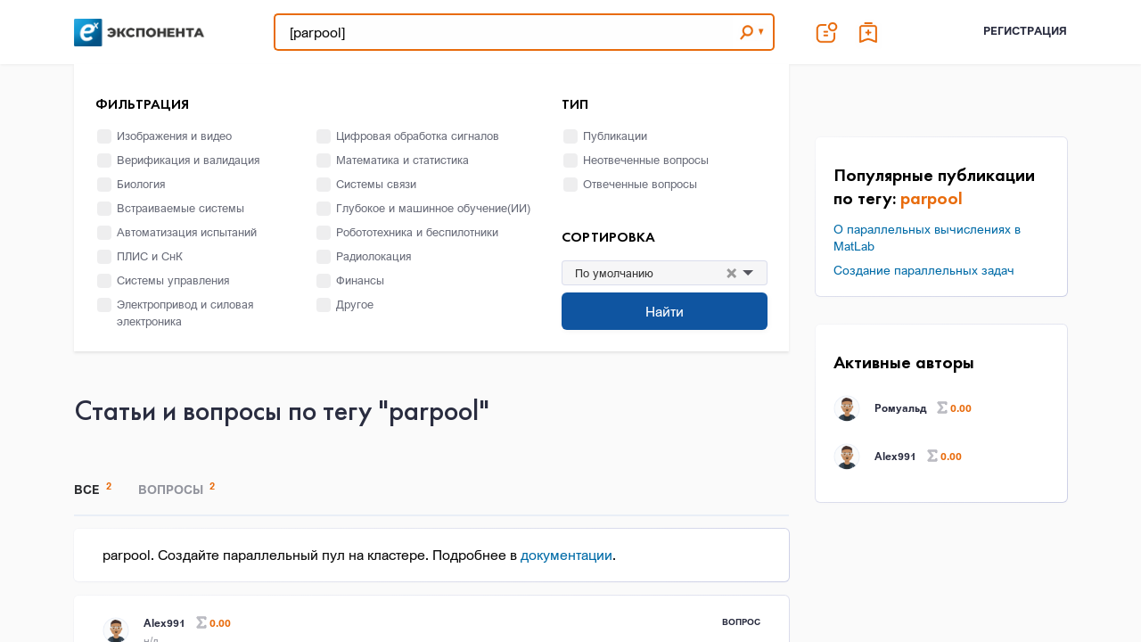

--- FILE ---
content_type: text/html; charset=utf-8
request_url: https://hub.exponenta.ru/tags/parpool
body_size: 59198
content:
<!doctype html>
<html data-n-head-ssr lang="ru" data-n-head="%7B%22lang%22:%7B%22ssr%22:%22ru%22%7D%7D">
  <head >
    <meta data-n-head="ssr" charset="utf-8"><meta data-n-head="ssr" name="viewport" content="width=device-width, initial-scale=1.0, maximum-scale=1.0"><meta data-n-head="ssr" name="msapplication-TileColor" content="#ffffff"><meta data-n-head="ssr" name="msapplication-TileImage" content="/ms-icon-144x144.png"><meta data-n-head="ssr" name="theme-color" content="#ffffff"><meta data-n-head="ssr" data-hid="og:image" name="og:image"><meta data-n-head="ssr" data-hid="og:title" name="og:title" content="&quot;parpool&quot; - вопросы и статьи по данной теме в сообществе инженеров"><meta data-n-head="ssr" data-hid="description" name="description" content="&quot;parpool&quot; - вопросы и статьи по данной теме в сообществе инженеров"><meta data-n-head="ssr" data-hid="og:description" name="og:description" content="&quot;parpool&quot; - вопросы и статьи по данной теме в сообществе инженеров"><meta data-n-head="ssr" data-hid="keywords" name="keywords" content="parpool, matlab, simulink, экспонента"><title>&quot;parpool&quot; - вопросы и статьи по данной теме в сообществе инженеров</title><link data-n-head="ssr" rel="icon" type="image/x-icon" href="/favicon.ico"><link data-n-head="ssr" rel="apple-touch-icon" sizes="57x57" href="/apple-icon-57x57.png"><link data-n-head="ssr" rel="apple-touch-icon" sizes="60x60" href="/apple-icon-60x60.png"><link data-n-head="ssr" rel="apple-touch-icon" sizes="72x72" href="/apple-icon-72x72.png"><link data-n-head="ssr" rel="apple-touch-icon" sizes="76x76" href="/apple-icon-76x76.png"><link data-n-head="ssr" rel="apple-touch-icon" sizes="114x114" href="/apple-icon-114x114.png"><link data-n-head="ssr" rel="apple-touch-icon" sizes="120x120" href="/apple-icon-120x120.png"><link data-n-head="ssr" rel="apple-touch-icon" sizes="144x144" href="/apple-icon-144x144.png"><link data-n-head="ssr" rel="apple-touch-icon" sizes="152x152" href="/apple-icon-152x152.png"><link data-n-head="ssr" rel="apple-touch-icon" sizes="180x180" href="/apple-icon-180x180.png"><link data-n-head="ssr" rel="icon" type="image/png" sizes="192x192" href="/android-icon-192x192.png"><link data-n-head="ssr" rel="icon" type="image/png" sizes="32x32" href="/favicon-32x32.png"><link data-n-head="ssr" rel="icon" type="image/png" sizes="96x96" href="/favicon-96x96.png"><link data-n-head="ssr" rel="icon" type="image/png" sizes="16x16" href="/favicon-16x16.png"><link data-n-head="ssr" rel="manifest" href="/manifest.json"><script data-n-head="ssr" src="/assets/js/main.js"></script><script data-n-head="ssr" src="https://hub-back.exponenta.ru/js/common.js"></script><script data-n-head="ssr" type="text/javascript">
          (function(m,e,t,r,i,k,a){m[i]=m[i]||function(){(m[i].a=m[i].a||[]).push(arguments)};
				   m[i].l=1*new Date();
				   for (var j = 0; j < document.scripts.length; j++) {if (document.scripts[j].src === r) { return; }}
				   k=e.createElement(t),a=e.getElementsByTagName(t)[0],k.async=1,k.src=r,a.parentNode.insertBefore(k,a)})
				   (window, document, "script", "https://mc.yandex.ru/metrika/tag.js", "ym");
				
				   ym(51020078, "init", {
				        clickmap:true,
				        trackLinks:true,
				        accurateTrackBounce:true,
				        webvisor:true
				   });
        </script><link rel="preload" href="/_nuxt/70ab655.js" as="script"><link rel="preload" href="/_nuxt/10c105f.js" as="script"><link rel="preload" href="/_nuxt/7e4ed46.js" as="script"><link rel="preload" href="/_nuxt/892a231.js" as="script"><link rel="preload" href="/_nuxt/f51326b.js" as="script"><link rel="preload" href="/_nuxt/b368d60.js" as="script"><style data-vue-ssr-id="10be2d6c:0 e19240e6:0 b5f41cfe:0 662b1525:0 442aec22:0 0fdd96ca:0 796ffb70:0 7f55a85c:0 daa42d9a:0 ea348252:0 ebebfd3c:0 511444ce:0">/*
.page-enter-active, .page-leave-active {
  transition: all .5s;
}

.page-enter, .page-leave-active {
  opacity: 0;
  transform: scale(0);
}

.layout-enter-active, .layout-leave-active {
  transition: all 0.5s;
}

.layout-enter, .layout-leave-active {
  opacity: 0;
  transform: scale(0);
}
*/
.layout-enter-active #offcanvas,
.layout-enter #offcanvas,
.layout-leave-active #offcanvas,
.page-enter #offcanvas,
.page-leave-active #offcanvas,
.page-enter-active #offcanvas,
.layout-enter .footer,
.layout-leave-active .footer,
.page-enter .footer,
.page-leave-active .footer,
.page-enter-active .footer {
	transition: all .0s;
	display: none;
}

.frame .tabs span {
	display: block;
	padding: 0;
	transition: all .3s;
	font-family: ArialNovaBold, sans-serif;
	font-weight: 400;
	text-transform: uppercase;
	text-decoration: none;
	color: rgba(42, 45, 64, .5);
	font-size: 14px;
	cursor: pointer;
}

.frame .tabs .is-active span {
	color: #2b2c2f;
	background: transparent;
}

.page_header .header_menu_buttons .header_profile_button .callout ul .link_menu {
	transition: all .5s;
	font-family: ArialNova, sans-serif;
	font-weight: 400;
	line-height: 2.54;
	text-decoration: none;
	font-size: 13px;
	color: #2a2d40;
	cursor: pointer;
}

.page_header .header_menu_buttons .header_profile_button .callout ul .link_menu:hover {
	color: #e86b0c;
}

.posts_content_item .post_content_item_img_wrap img {
	max-height: 118px;
}

.noLink {
	pointer-events: none;
}

.cp {
	cursor: pointer;
}

.cp_no {
	cursor: default !important;
}

.comment_form_message {
	margin-bottom: 10px;
}

.no_li {
	list-style: none;
}

.file_list {
	padding-left: 0;
}

.comment_link {
	cursor: pointer;
	display: inline-block;
	font-family: ArialNovaBold, sans-serif;
	font-weight: 400;
	color: #0f55a1;
	line-height: .73;
	font-size: 11px;
	border-left: 1px solid;
	padding-left: 8px;
}

.imgpre {
	-webkit-transition: all 1s;
	-moz-transition: all 1s;
	-o-transition: all 1s;
	-ms-transition: all 1s;
	transition: all 1s;
	cursor: pointer;
}

.closebtn {
	cursor: pointer;
	display: inline-block;
	width: 16px;
	height: 16px;
	background-size: cover;
	background-image: url(/assets/img/bt-delete-no-hover.svg);
	background-color: #c3c3c6;
	transition: all .3s ease;
	border-radius: 4px;
	vertical-align: middle;
	margin-left: 5px;
}

.showmax {
	max-width: 100% !important;
}

.text_page .text_page_category span {
	font-family: ArialNovaBold, sans-serif;
	font-weight: 400;
	text-decoration: none;
	font-size: 14px;
	color: #246cba;
	line-height: 1.14;
	display: inline-block;
}

.comment_best {
	cursor: pointer;
	display: inline-block;
	font-family: ArialNovaBold, sans-serif;
	font-weight: 400;
	color: #0f55a1;
	line-height: .73;
	font-size: 11px;
	border-left: 1px solid;
	padding-left: 8px;
}

.linkback {
	cursor: pointer;
	border-bottom: 1px solid;
	display: inline-block;
	margin-top: 8px;
}

.sidebar_wrap ul li span {
	font-size: 14px;
	font-family: ArialNova, sans-serif;
	font-weight: 400;
	cursor: pointer;
	text-decoration: underline;
}

.sidebar_wrap ul li span:visited {
	color: #875b9a;
}

.sidebar_wrap ul li span {
	color: #246cba;
}

.text_page .text_page_prew img {
	max-width: 290px;
}

.text_page .text_page_footer {
	margin-top: 4px;
}

.link-item {
	display: inline-block;
	margin-right: 10px;
}

.link-enter-active, .link-leave-active {
	transition: all 1s;
}

.link-enter, .link-leave-to /* .list-leave-active до версии 2.1.8 */
{
	opacity: 0;
	transform: translateY(30px);
}

.vote_good_up {
	background-image: url(/assets/img/vote_good.svg) !important;
}

.vote_good_down {
	background-image: url(/assets/img/vote_good.svg) !important;
	-webkit-transform: rotate(180deg);
	-moz-transform: rotate(180deg);
	-ms-transform: rotate(180deg);
	-o-transform: rotate(180deg);
	transform: rotate(180deg);
}

.vote_good_up_small {
	background-image: url(/assets/img/vote_good_small.svg) !important;
}

.vote_good_down_small {
	background-image: url(/assets/img/vote_good_small.svg) !important;
	-webkit-transform: rotate(180deg);
	-moz-transform: rotate(180deg);
	-ms-transform: rotate(180deg);
	-o-transform: rotate(180deg);
	transform: rotate(180deg);
}

.vodal-dialog {
	border-radius: 5px !important;
	box-shadow: 1px 2px 6px 0 rgba(0, 0, 0, .01), 0 0 2px 0 rgba(0, 0, 0, .02) !important;;
	padding: 16px !important;;
	background-color: #fff !important;
}

.subscribe_author {
	padding-left: 32px;
	padding-right: 19px;
	height: 26px;
	position: relative;
	display: inline-block;
	text-decoration: none;
	font-size: 11px;
	font-family: ArialNova, sans-serif;
	font-weight: 400;
	line-height: .55;
	border-radius: 6px;
	box-shadow: 1px 2px 6px 0 rgba(0, 0, 0, .04), 0 0 2px 0 rgba(0, 0, 0, .02);
	background-color: #e86b0c;
	color: #fff;
	cursor: pointer;
}

.subscribe_author:before {
	width: 11px;
	height: 12px;
	content: "";
	position: absolute;
	top: 6px;
	left: 18px;
	background-size: cover;
	background-image: url(/assets/img/ico-add-bookmark.svg);
}

.form_modal .v--modal-box .closebtn {
	position: absolute;
	top: 8px;
	right: 8px;
}

.form_modal .v--modal-box {
	padding: 16px;
	width: 100% !important;
	max-width: 600px;
}

.claimtextarea {
	margin-top: 10px;
	height: 80px;
	min-height: 80px;
	max-height: 80px;
	min-width: 100%;
	padding: 8px;
	border: none;
	width: 100%;
	border-radius: 5px;
	border: .5px solid rgba(65, 79, 175, .15);
	font-size: 12px;
	color: #2b2c2f;
	box-shadow: none;
}

.regform_main {
	overflow-y: scroll;
}

.regform_main::-webkit-scrollbar {
	display: none;
}

/*///////////*/
.regform_main .form-group {
	width: 100%;
}

.regform_main .input_error,
.profile_form .input_error,
.report_form .input_error {
	font-family: ArialNova, sans-serif;
	font-weight: 400;
	transition: all .3s ease-in-out;
	bottom: -14px;
	right: 8px;
	position: absolute;
	font-size: 11px;
	text-align: right;
	/*color: rgba(216, 15, 15, 0.5);*/
	color: #e86b0c;

}

.regform_main .input_error.blockederror {
	display: block;
	position: relative;
	margin-top: -30px;
}

.regform_main .sub_title {
	margin-top: 32px;
	font-size: 13px;
	font-family: ArialNovaBold, sans-serif;
	font-weight: 400;
	color: #2b2c2e;
	text-decoration: none;
}

.regform_main h2 {
	line-height: .44;
	color: #2a2d40;
	font-family: FuturaPTMedium, sans-serif;
	font-weight: 500;
}

.btn_group {
	display: flex;
	justify-content: space-between;
}

.spase_btn {
	width: 10px;
}

.form_modal .v--modal {
	border: 1px solid;
	border-color: rgba(0, 0, 0, .01);
	background-color: white;
	text-align: left;
	border-radius: 5px;
	box-shadow: 0 20px 60px -2px rgba(27, 33, 58, 0.4);
}

.big_error {
	font-family: ArialNova, sans-serif;
	font-weight: 400;
	transition: all .3s ease-in-out;
	font-size: 13px;
	text-align: right;
	/*color: rgba(216, 15, 15, 0.5);*/
	color: #e86b0c;

}

.loader_reg {
	position: absolute;
	background-color: rgba(0, 0, 0, 0.7);
	width: 100%;
	height: 100%;
	top: 0;
	left: 0;
	display: flex;
	flex-direction: column;
	color: #fff;
	justify-content: center;
	text-align: center;
	font-family: ArialNova, sans-serif;
	font-weight: 400;
	z-index: 99;
}

@media (max-width: 425px) {
	.loader_reg {
		flex-direction: column;
		padding-bottom: 61px;
	}

}

.ico_load {
	background-image: url(/loader.svg);
	width: 43px;
	display: inline-block;
	height: 10px;
	background-size: cover;
}

.reset_pas_wrap {
	text-align: center;
}

.reset_pas_link {
	color: rgba(0, 0, 0, .6);
	font-size: 13px;
	font-family: ArialNova, sans-serif;
	font-weight: 400;
	border-bottom: 1px dashed;
	cursor: pointer;
}

.reset_pas_mess {
	color: rgba(0, 0, 0, .6);
	font-size: 13px;
	font-family: ArialNova, sans-serif;
	font-weight: 400;
	text-align: center;
}

.wrap_phone {
	height: 42px;
}

.phone_input {
	position: relative;
	float: left;
	width: 70%;
}

.country_label {
	left: 10px;
	top: 0px !important;
	right: initial !important;
}

.phone_country {
	position: relative;
	float: left;
	width: 30%;
}

.phone_country .dropdown-menu {
	width: 100%;
	min-width: 100px !important;
}

.phone_country .dropdown-toggle {
	height: 42px;
}

.small_title {
	color: rgba(0, 0, 0, .6);
	font-size: 13px;
	font-family: ArialNova, sans-serif;
	font-weight: 400;
	text-align: center;
}

.type_block {
	position: relative;
	margin-bottom: 20px;
}

.chouse_org {
	position: relative;
}

.mt-16 {
	margin-top: 16px;
}

.org_label {
	top: 13px;
}

.inst_search .selected-tag {
	width: 320px;
	font-size: 13px;
	overflow: hidden;
	white-space: nowrap;
	text-overflow: ellipsis;
}

.mt-8 {
	margin-top: 8px !important;
}

.sphere_icon {
	display: block;
	width: 80px;
	/*margin: 0 auto;*/
	margin-left: -10px;
}

.block_sphere {
	display: block;
	width: 135px;
	position: relative;
	background-color: #fff;
	padding: 10px;
	margin: 2px;
	border-radius: 5px;
	box-shadow: 1px 2px 7px 0 rgba(0, 0, 0, .01), 0 0 2px 0 rgba(0, 0, 0, .02);
	margin-bottom: 32px;
}

.sphere_wrap {
	display: flex;
	flex-wrap: wrap;
	justify-content: center;
}

.text_label {
	min-height: 60px;
	display: block;
}

.link_span {
	display: block;
	font-family: ArialNova, sans-serif;
	font-weight: 400;
	line-height: 6px;
	font-size: 12px;
	color: #0f55a1;
	cursor: pointer;
	text-decoration: underline;
}

.mt-100 {
	margin-top: 100px;
}

.short_post .posts_content_item_title_wrap {
	margin-top: 10px;
	padding-top: 16px;
}

.short_post .total_answers {
	margin-top: 50px;
}

.short_post .post_content_item_img_wrap,
.short_post .post_content_item_descript,
.short_post .posts_content_item_header_wrap {
	display: none;
}

.loader_profile {
	justify-content: start;
	padding-top: 5%;
}

.form_login_page {
	border-radius: 5px;
	box-shadow: 1px 2px 6px 0 rgba(0, 0, 0, .01), 0 0 2px 0 rgba(0, 0, 0, .02);
	padding: 16px;
	background-color: #fff;
}

.focused .search_label {
	top: 0px !important;
}

.nofun {
	cursor: not-allowed;
}

#__nuxt {
	height: 100%;
}

#__layout {
	height: 100%;
}

.mb-8 {
	margin-bottom: 8px;
}

.dasboard_main {
	margin-top: 10px;
}

.inst_dash_board .form-group {
	width: 100%;
}

.w-100 {
	width: 100%;
}

.dellink {
	text-decoration: underline;
	cursor: pointer;
}

.input_error_quest {
	color: #e86b0c;
	position: absolute;
	display: inline-block;
	top: -18px;
	right: 0;
	font-family: ArialNova, sans-serif;
	font-weight: 400;
	font-size: 11px;
}

.profile_info .profile_info_img {
	background-size: contain;
	background-repeat: no-repeat;
	background-position: 50% 50%;
}

.no_del_link_select .clear {
	display: none;
}

.posts_question_item .posts_content_item_header_wrap .author_avatar {
	border-radius: 50%;
	overflow: hidden;
}

.off-canvas .offcanvas_top_bar .link_span {
	text-decoration: none;
	font-size: 16px;
	line-height: .81;
	color: rgba(40, 46, 88, .35);
	font-family: ArialNovaBold, sans-serif;
	font-weight: 400;
	text-transform: uppercase;
}

.off-canvas .offcanvas_body ul li .link_menu {
	text-decoration: none;
	font-family: ArialNovaBold, sans-serif;
	font-weight: 400;
	font-size: 16px;
	line-height: .81;
	color: rgba(40, 46, 88, .75);
	padding: 16px 0 13px;
	display: block;
	width: 100%;
	text-transform: uppercase;
}

.text-center {
	text-align: center;
}

.wait_not {
	font-size: 11px;
}

@media print, screen and (min-width: 44em) {
	.notification_wrap .notification_item .notification_item_text {
		line-height: 1;
	}
}

.fade-enter-active, .fade-leave-active {
	transition: opacity .5s;
}

.fade-enter, .fade-leave-to /* .fade-leave-active до версии 2.1.8 */
{
	opacity: 0;
}

.mob_link_hide_notify {
	font-family: ArialNova, sans-serif;
	font-weight: 400;
	font-size: 12px;
	color: rgb(231, 107, 10);;
	cursor: pointer;
	border-bottom: 1px solid;
}

.phone_country .selected-tag {
	font-size: 10px;
	margin-top: 4px;
	margin-left: 5px;
}

.close_btn {
	cursor: pointer;
	display: inline-block;
	width: 16px;
	height: 16px;
	background-size: cover;
	background-image: url('/assets/img/bt-delete-no-hover.svg');
	background-color: #c3c3c6;
	transition: all .3s ease;
	border-radius: 4px;
	vertical-align: middle;
	margin-left: 5px;
}

.close_dialog_wrap {
	font-family: ArialNova, sans-serif;
	font-weight: 400;
	font-size: 11px;
	line-height: 1.43;
	color: #000;
	text-align: right;
}

.small_link {
	font-family: ArialNova, sans-serif;
	font-weight: 400;
	font-size: 11px;
	line-height: 1.43;
	color: #000;
	color: #cacacb;
	border-bottom: 1px solid;
	cursor: pointer;
}

.dialog-item {
	display: block;
	margin-right: 10px;
}

.dialog-enter-active, .dialog-leave-active {
	transition: all 1s;
}

.dialog-enter, .dialog-leave-to /* .list-leave-active до версии 2.1.8 */
{
	opacity: 0;
	transform: translateY(30px);
}

.frame .tabs, .profile_tabs_list_wrap .tabs, .text_page_tags_list,
.text_page_user_tags_list {
	/*//fix bag*/
	touch-action: none;
}

/*.frame {
  height: 27px;
}*/

.search_title {
	color: #2a2d40;
	font-family: FuturaPTMedium, sans-serif;
	font-weight: 500;
}

/*.posts_content_item .post_type {*/
/*right: 16px;*/
/*}*/
.no_result_search {
	font-family: ArialNova, sans-serif;
	font-weight: 400;
	font-size: 11px;
	line-height: 1.43;
	color: #000;
	text-align: center;
	min-height: 300px;
}

.mce-btn-group div {
	display: flex;
	flex-wrap: wrap;
}

.undescript_author_post {
	width: 46px;
	height: 26px;
	position: relative;
	display: block;
	text-decoration: none;
	font-size: 11px;
	font-family: ArialNova, sans-serif;
	font-weight: 400;
	line-height: .55;
	border-radius: 6px;
	box-shadow: 1px 2px 6px 0 rgba(0, 0, 0, .04), 0 0 2px 0 rgba(0, 0, 0, .02);
	background-color: #55565f;
	color: #fff;
	padding: 10px 9px 10px 27px;
}

.undescript_author_post:before {
	width: 11px;
	height: 12px;
	content: "";
	position: absolute;
	top: 6px;
	left: 17px;
	background-size: cover;
	background-image: url(/assets/img/ico-add-bookmark.svg);
}

.undescript_author_post span {
	display: none;
}

@media print, screen and (min-width: 44em) {
	.undescript_author_post {
		width: auto;
	}

	.undescript_author_post span {
		display: block;
	}

	.undescript_author_post:before {
		left: 10px;

	}
}

.selected-tag {
	padding: 12px 15px;
	background: transparent;
	border: none;
	font-family: ArialNova, sans-serif;
	font-weight: 400;
	text-decoration: none;
	color: #2b2c2f;
	font-size: 13px;
	line-height: 1.3;
	margin-left: 8px !important;
}

.slidee {
	min-width: 490px;
}

.small_btn {
	width: 145px;
	height: 26px;
}

.create_dialog {
	font-size: 11px;
	line-height: .73;
	color: rgba(40, 46, 88, .35);
	font-family: ArialNova, sans-serif;
	font-weight: 400;
}

.spase-8 {
	height: 8px;
}

.text_page .text_page_files ul li .link_file {
	display: block;
	position: relative;
	padding-left: 32px;
	font-size: 12px;
	font-family: ArialNova, sans-serif;
	font-weight: 400;
	color: #246cba;
	text-decoration: underline;
}

.text_page .text_page_files ul li .link_file:before {
	position: absolute;
	left: 0;
	top: 50%;
	transform: translateY(-50%);
	display: block;
	width: 23px;
	height: 11px;
	content: "";
	background-size: cover;
	background-image: url(/assets/img/ico-clip.svg);
}

.block_create_link {
	position: relative;
	border-radius: 5px;
	box-shadow: 1px 2px 6px 0 rgba(0, 0, 0, 0.2), 0 0 2px 0 rgba(0, 0, 0, .02);
	padding: 16px;
	background-color: #fff;
	margin-bottom: 32px;
}

.post_link_block {
	position: relative;
	border-radius: 5px;
	box-shadow: 1px 2px 6px 0 rgba(0, 0, 0, .01), 0 0 2px 0 rgba(0, 0, 0, .02);
	padding: 16px;
	background-color: #fff;
	margin-bottom: 32px;
}

.small_title_cl {
	font-family: ArialNova, sans-serif;
	font-weight: 400;
	font-size: 12px;
	text-align: left;
}

.cl_links {
	list-style: none;
	font-family: ArialNova, sans-serif;
	font-weight: 400;
	font-size: 12px;
	text-align: left;
	padding-left: 0px;
}

.small_text {

}

.claims_table {
	max-width: 100%;
	overflow-x: auto;
	padding-top: 10px;
}

.claims_table
th {
	font-size: 13px;
	font-weight: normal;
	background: #b2b5c4;
	border-top: 4px solid #2b2b2e;
	border-bottom: 1px solid #fff;
	color: #2f2f2f;
	padding: 8px;
}

.claims_table td {
	background: #d6d8e0;
	border-bottom: 1px solid #fff;
	color: #000;
	border-top: 1px solid transparent;
	padding: 8px;
}

.claims_table tr:hover td {
	background: #f5f5f5;
}

.report_help_text, .blacklist {
	font-family: ArialNova, sans-serif;
	font-weight: 400;
	font-size: 12px;
}

.small_perm_list {
	font-family: ArialNova, sans-serif;
	font-weight: 400;
	font-size: 12px;
}

.dop_link {
	width: 116px !important;
	/*padding-left: 3px;*/
	text-align: right;
}

.question_form {
	min-height: 132px;
}

.need_star:before {
	content: "*";
	color: rgba(216, 15, 15, 0.5);
	color: #e86b0c;
}

.phone_focused .form-label {
	top: 2px !important;
}

.no_cp {
	cursor: default;
	border: none;
}

.claims_table_action td {
	overflow: auto;
	max-width: 350px;
}

.paginator li {
	display: inline-block;
	border: 1px solid;
	width: 36px;
	height: 36px;
	text-align: center;
	cursor: pointer;
	padding: 8px;
	font-family: ArialNova, sans-serif;
	font-weight: 400;
	font-size: 12px;
}

.link_menu_small, .link_menu_small a {
	line-height: 1 !important;
}

.check_nick {
	position: absolute;
	font-weight: 400;
	font-size: 12px;
	left: 8px;
	bottom: 1px;
}

.good {
	color: #0f55a1;
}

.orange {
	color: #e76b0a !important;
}

.profile_info .profile_info_meta ul {
	margin-bottom: 8px;
}

.space-20 {
	height: 20px;
}

.close_btn_add_comment {
	cursor: pointer;
	display: inline-block;
	font-family: ArialNovaBold, sans-serif;
	font-weight: 400;
	color: #0f55a1;
	line-height: .73;
	font-size: 11px;
}

.f_social_vk {
	display: block;
	width: 16px;
	height: 16px;
	background-size: cover;
	background-image: url(/assets/img/ico-white-vk@3x.svg);
}

.f_social_yt {
	display: block;
	width: 16px;
	height: 16px;
	background-size: cover;
	background-image: url(/assets/img/ico-white-youtube@3x.svg);
}

.f_social_gh {
	display: block;
	width: 16px;
	height: 16px;
	background-size: cover;
	background-image: url(/assets/img/ico-white-git@3x.svg);
}

.f_social_tg {
	display: block;
	width: 16px;
	height: 16px;
	border-radius: 2px;
	background: #ffffff 49% 50% no-repeat;
	background-size: 10px 10px;
}


.f_social_insta {
	display: block;
	width: 16px;
	height: 16px;
	border-radius: 2px;
	background: #ffffff 50% 50% no-repeat;
	background-size: 10px 10px;
}

.f_social_fb {
	display: block;
	width: 16px;
	height: 16px;
	background-size: cover;
	background-image: url(/assets/img/ico-white-facebook@3x.svg);
}

.mr-10 {
	margin-right: 10px !important;
}

.offcanvas_vk {
	display: block;
	width: 16px;
	height: 16px;
	background-size: cover;
	background-image: url(/assets/img/ico-orange-vk@3x.svg);
}

.offcanvas_yt {
	display: block;
	width: 16px;
	height: 16px;
	background-size: cover;
	background-image: url(/assets/img/ico-orange-youtube@3x.svg);
}

.offcanvas_gh {
	display: block;
	width: 16px;
	height: 16px;
	background-size: cover;
	background-image: url(/assets/img/ico-orange-git@3x.svg);
}

.offcanvas_fb {
	display: block;
	width: 16px;
	height: 16px;
	background-size: cover;
	background-image: url(/assets/img/ico-orange-facebook@3x.svg);
}

.frame .slidee > li {
	width: 360px;
}

.help-text {

}

.small_search_list .dropdown-menu {
	font-size: 10px;
}

.banner {
	text-align: center;
}

.focused .form-label {
	color: rgba(40, 42, 56, 0.79) !important;
}

.small_text {
	line-height: 1 !important;
}

.small_btn_nick {
	display: block;
	text-decoration: none;
	font-size: 11px;
	font-family: ArialNova, sans-serif;
	font-weight: 400;
	line-height: .55;
	border-radius: 6px;
	box-shadow: 1px 2px 6px 0 rgba(0, 0, 0, .04), 0 0 2px 0 rgba(0, 0, 0, .02);
	background-color: #0f55a1;
	color: #fff;
	height: 22px;
	width: 132px;
	padding: 8px;
}

.fix_label_top .focused .form-label {
	top: 1px;
}

.text_page_content {
	overflow-y: hidden;
}

.orange-text-error {
	font-family: ArialNovaBold, sans-serif;
	font-weight: 400;
	text-transform: uppercase;
	text-decoration: none;
	font-size: 14px;
	vertical-align: top;
	display: block;
	color: #e76b0a !important;
	line-height: 1.1;
}

.sticky {
	width: 100%;
}

.hide {
	display: none;
}

.vdpComponent {
	width: 100% !important;
}

.vdpComponent input {
	padding: 15px;
	width: 100% !important;
	height: 42px;
	border-radius: 5px;
	border: 1px solid rgba(65, 79, 175, .15);
	font-size: 12px;
	color: #2b2c2f;
	box-shadow: none;

}

.posts_content_item .post_type {
	right: 16px;
}

.posts_content_item .posts_content_item_title_wrap {
	line-height: 1.11;
}

@media print, screen and (min-width: 78em) {
	.posts_content_item .posts_content_item_header_wrap .author_name,
	.posts_question_item .posts_content_item_header_wrap .author_name {
		margin-bottom: 0px;
	}

	.posts_content_item .post_type {
		right: 32px;
	}

	.posts_content_item .posts_content_item_title_wrap,
	.posts_question_item .posts_content_item_title_wrap {
		margin-bottom: 4px;
	}

	.posts_content_item .posts_content_item_category {
		font-size: 14px;
	}

	.text_page .text_page_content h2 {
		line-height: 1;
	}

}

@media print, screen and (min-width: 44em) {
	.posts_content_item .posts_content_item_header_wrap .author_name,
	.posts_question_item .posts_content_item_header_wrap .author_name {
		margin-bottom: 0px;
	}

	.posts_content_item .posts_content_item_header_wrap,
	.posts_question_item .posts_content_item_header_wrap {
		margin-bottom: 16px;
	}

	.text_page .text_page_content h2 {
		line-height: 1;
	}

}

.author_name {
	color: #2a2d40 !important;
}

.posts_content_item .post_type .post_type_name {
	display: block;
}

.sub_text {
	font-family: ArialNova, sans-serif;
	font-weight: 400;
	font-size: 12px;
	text-align: justify;
	margin-bottom: 0px;
}

.tag_create {
	position: relative;
}

.btn_tag_create {
	position: absolute;
	right: 60px;
	top: 17px;
	width: 75px;
	height: 25px;
	font-size: 12px;
	cursor: pointer;
	z-index: 999;
}

.btn_block_admine {
	width: 150px;
	padding-top: 16px;
}

.edit_comment_wrap {
	padding-top: 32px;
}

.order_th .active {
	background-color: #404040;
	color: #fff;
	position: relative;
}

.order_th th {
	cursor: pointer;
}

.order_th_asc .active::before {
	content: '';
	position: absolute;
	color: #fff;
	top: 0;
	left: 0;
	width: 0;
	height: 0;
	border-bottom: 8px solid #ffffff;
	border-right: 4px solid transparent;
	border-left: 4px solid transparent;
}

.order_th_desc .active::before {
	content: '';
	position: absolute;
	color: #fff;
	top: 0;
	left: 0;
	height: 0;
	border-top: 8px solid #ffffff;
	border-right: 4px solid transparent;
	border-left: 4px solid transparent;
}

.small_links_fiels {
	list-style: none;
	padding-left: 0px;
	font-family: ArialNova, sans-serif;
	font-weight: 400;
	font-size: 10px;
}

.group_param {
	border: 1px solid;
	padding: 16px;
	border-radius: 5px;
	background-color: rgba(85, 86, 95, .05);
	border: 1px solid rgba(65, 79, 175, .15);
}

.group_param legend {
	font-family: ArialNova, sans-serif;
	font-weight: 400;
	font-size: 10px;
}

.link_btn {
	text-decoration: none;
	padding-top: 10px;
}

.small-text {
	font-family: ArialNova, sans-serif;
	font-weight: 400;
	font-size: 10px;
	display: block;
}

.link_edit_card {
	font-family: ArialNova, sans-serif;
	font-weight: 400;
	font-size: 12px;
	color: rgba(51, 51, 51, 0.51);
	border-bottom: 1px solid;
	text-decoration: none;
}

.link_edit_card:visited {
	color: inherit;
}

.sidebar_tags .tags_cloud a {
	display: inline-block;
}

.frame .tabs li {
	padding-right: 30px;
}

.frame .tabs li:last-child {
	padding-right: 0;
}

.text_page_content {
	padding-top: 8px;
}

.text_page .text_page_content img {
	display: inline-block !important;
}

.link_help {
	font-family: ArialNova, sans-serif;
	font-weight: 400;
	font-size: 12px;
	color: #2b2c2e;
	text-decoration: none;
	border-bottom: 1px solid #2b2c2e;
}

.link_help:visited {
	color: #2b2c2e;
}

.subscriptions_user_fio {
	width: 200px;
}

.mce-menubtn button {
	width: 55px;
}

@media print, screen and (min-width: 78em) {
	.page_header .brand_logo {
		width: 154px;
		height: 33px;
	}
}

.page_header .brand_logo {
	background-size: contain;
	background-position: 50% 50%;
	background-repeat: no-repeat;
}

footer .footer_logo {
	background-size: contain;
	background-position: 50% 50%;
	background-repeat: no-repeat;
	background-image: url(/assets//img/logo-white.png);
}

@media screen and (max-width: 39.9375em) {
	.off-canvas-wrapper, body, html {
		height: inherit;
	}
}

/* Medium and up */
@media screen and (min-width: 40em) {
	.off-canvas-wrapper, body, html {
		height: inherit;
	}


}

@media screen and (max-width: 360px) {
	.frame .tabs li {
		padding-right: 10px;
	}
}

.post_read_full {
	margin-top: 8px;
	margin-bottom: 12px;
	border: 1px solid #6894c3;
	background-color: transparent;
	color: #0f55a1;
	padding: 0 13px;
	height: 29px;
	border-radius: 3px;
	font-size: 13px;
	cursor: pointer;
}

#basic li {
	float: left;
}

.post_delete span {
	visibility: hidden;
}

.post_delete {
	background: center no-repeat url(/_nuxt/img/cart.11060cb.svg);
	background-size: cover;
	width: 16px;
	height: 20px;
	float: right;
	bottom: -17px;
	position: relative;
}

.cppd_text {
	font-size: 10px;
	color: rgba(42, 45, 64, 0.7);
}

.cppd_text a {
	font-size: 10px;
}

@charset "UTF-8";

@font-face {
  font-family: 'ArialNova';
  src: url(/_nuxt/fonts/ArialNova.d0f1f6f.eot);
  src: url(/_nuxt/fonts/ArialNova.d0f1f6f.eot) format("embedded-opentype"), url(/_nuxt/fonts/ArialNova.d84a913.woff2) format("woff2"), url(/_nuxt/fonts/ArialNova.9e91f43.woff) format("woff"), url(/_nuxt/fonts/ArialNova.9b41e5d.ttf) format("truetype"), url(/_nuxt/img/ArialNova.7399f79.svg#ArialNova) format("svg");
}

@font-face {
  font-family: 'ArialNovaBold';
  src: url(/_nuxt/fonts/ArialNovaBold.6708349.eot);
  src: url(/_nuxt/fonts/ArialNovaBold.6708349.eot) format("embedded-opentype"), url(/_nuxt/fonts/ArialNovaBold.03e26f9.woff2) format("woff2"), url(/_nuxt/fonts/ArialNovaBold.2555d79.woff) format("woff"), url(/_nuxt/fonts/ArialNovaBold.6b426c4.ttf) format("truetype"), url(/_nuxt/img/ArialNovaBold.842a5f5.svg#ArialNovaBold) format("svg");
}

@font-face {
  font-family: 'FuturaPTDemi';
  src: url(/_nuxt/fonts/FuturaPTDemi.56a8ab1.eot);
  src: url(/_nuxt/fonts/FuturaPTDemi.56a8ab1.eot) format("embedded-opentype"), url(/_nuxt/fonts/FuturaPTDemi.d0e24b3.woff2) format("woff2"), url(/_nuxt/fonts/FuturaPTDemi.bdcb43e.woff) format("woff"), url(/_nuxt/fonts/FuturaPTDemi.6e8b555.ttf) format("truetype"), url(/_nuxt/img/FuturaPTDemi.f2beca9.svg#FuturaPTDemi) format("svg");
}

@font-face {
  font-family: 'FuturaPTMedium';
  src: url(/_nuxt/fonts/FuturaPTMedium.35372cc.eot);
  src: url(/_nuxt/fonts/FuturaPTMedium.35372cc.eot) format("embedded-opentype"), url(/_nuxt/fonts/FuturaPTMedium.40dbfc5.woff2) format("woff2"), url(/_nuxt/fonts/FuturaPTMedium.6ec67b3.woff) format("woff"), url(/_nuxt/fonts/FuturaPTMedium.b0acdac.ttf) format("truetype"), url(/_nuxt/img/FuturaPTMedium.1898cfe.svg#FuturaPTMedium) format("svg");
}


/*! normalize.css v8.0.0 | MIT License | github.com/necolas/normalize.css */
html {
  line-height: 1.15;
  -webkit-text-size-adjust: 100%;
}

body {
  margin: 0;
}

h1 {
  font-size: 2em;
  margin: 0.67em 0;
}

hr {
  box-sizing: content-box;
  height: 0;
  overflow: visible;
}

pre {
  font-family: monospace, monospace;
  font-size: 1em;
}

a {
  background-color: transparent;
}

abbr[title] {
  border-bottom: none;
  text-decoration: underline;
  text-decoration: underline dotted;
}

b,
strong {
  font-weight: bolder;
}

code,
kbd,
samp {
  font-family: monospace, monospace;
  font-size: 1em;
}

small {
  font-size: 80%;
}

sub,
sup {
  font-size: 75%;
  line-height: 0;
  position: relative;
  vertical-align: baseline;
}

sub {
  bottom: -0.25em;
}

sup {
  top: -0.5em;
}

img {
  border-style: none;
}

button,
input,
optgroup,
select,
textarea {
  font-family: inherit;
  font-size: 100%;
  line-height: 1.15;
  margin: 0;
}

button,
input {
  overflow: visible;
}

button,
select {
  text-transform: none;
}

button,
[type="button"],
[type="reset"],
[type="submit"] {
  -webkit-appearance: button;
}

button::-moz-focus-inner,
[type="button"]::-moz-focus-inner,
[type="reset"]::-moz-focus-inner,
[type="submit"]::-moz-focus-inner {
  border-style: none;
  padding: 0;
}

button:-moz-focusring,
[type="button"]:-moz-focusring,
[type="reset"]:-moz-focusring,
[type="submit"]:-moz-focusring {
  outline: 1px dotted ButtonText;
}

fieldset {
  padding: 0.35em 0.75em 0.625em;
}

legend {
  box-sizing: border-box;
  color: inherit;
  display: table;
  max-width: 100%;
  padding: 0;
  white-space: normal;
}

progress {
  vertical-align: baseline;
}

textarea {
  overflow: auto;
}

[type="checkbox"],
[type="radio"] {
  box-sizing: border-box;
  padding: 0;
}

[type="number"]::-webkit-inner-spin-button,
[type="number"]::-webkit-outer-spin-button {
  height: auto;
}

[type="search"] {
  -webkit-appearance: textfield;
  outline-offset: -2px;
}

[type="search"]::-webkit-search-decoration {
  -webkit-appearance: none;
}

::-webkit-file-upload-button {
  -webkit-appearance: button;
  font: inherit;
}

details {
  display: block;
}

summary {
  display: list-item;
}

template {
  display: none;
}

[hidden] {
  display: none;
}

.foundation-mq {
  font-family: "small=0em&medium=44em&large=78em";
}

html {
  box-sizing: border-box;
  font-size: 100%;
}

*,
*::before,
*::after {
  box-sizing: inherit;
}

body {
  margin: 0;
  padding: 0;
  background: #fefefe;
  font-family: "Helvetica Neue", Helvetica, Roboto, Arial, sans-serif;
  font-weight: normal;
  line-height: 1.5;
  color: #0a0a0a;
  -webkit-font-smoothing: antialiased;
  -moz-osx-font-smoothing: grayscale;
}

img {
  display: inline-block;
  vertical-align: middle;
  max-width: 100%;
  height: auto;
  -ms-interpolation-mode: bicubic;
}

textarea {
  height: auto;
  min-height: 50px;
  border-radius: 0;
}

select {
  box-sizing: border-box;
  width: 100%;
  border-radius: 0;
}

.map_canvas img,
.map_canvas embed,
.map_canvas object,
.mqa-display img,
.mqa-display embed,
.mqa-display object {
  max-width: none !important;
}

button {
  padding: 0;
  -webkit-appearance: none;
  -moz-appearance: none;
  appearance: none;
  border: 0;
  border-radius: 0;
  background: transparent;
  line-height: 1;
  cursor: auto;
}

[data-whatinput='mouse'] button {
  outline: 0;
}

pre {
  overflow: auto;
}

button,
input,
optgroup,
select,
textarea {
  font-family: inherit;
}

.is-visible {
  display: block !important;
}

.is-hidden {
  display: none !important;
}

.grid-container {
  padding-right: 0.625rem;
  padding-left: 0.625rem;
  max-width: 75rem;
  margin-left: auto;
  margin-right: auto;
}

@media print, screen and (min-width: 44em) {
  .grid-container {
    padding-right: 0.9375rem;
    padding-left: 0.9375rem;
  }
}

.grid-container.fluid {
  padding-right: 0.625rem;
  padding-left: 0.625rem;
  max-width: 100%;
  margin-left: auto;
  margin-right: auto;
}

@media print, screen and (min-width: 44em) {
  .grid-container.fluid {
    padding-right: 0.9375rem;
    padding-left: 0.9375rem;
  }
}

.grid-container.full {
  padding-right: 0;
  padding-left: 0;
  max-width: 100%;
  margin-left: auto;
  margin-right: auto;
}

.grid-x {
  display: -ms-flexbox;
  display: flex;
  -ms-flex-flow: row wrap;
  flex-flow: row wrap;
}

.cell {
  -ms-flex: 0 0 auto;
  flex: 0 0 auto;
  min-height: 0px;
  min-width: 0px;
  width: 100%;
}

.cell.auto {
  -ms-flex: 1 1 0px;
  flex: 1 1 0px;
}

.cell.shrink {
  -ms-flex: 0 0 auto;
  flex: 0 0 auto;
}

.grid-x > .auto {
  width: auto;
}

.grid-x > .shrink {
  width: auto;
}

.grid-x > .small-shrink, .grid-x > .small-full, .grid-x > .small-1, .grid-x > .small-2, .grid-x > .small-3, .grid-x > .small-4, .grid-x > .small-5, .grid-x > .small-6, .grid-x > .small-7, .grid-x > .small-8, .grid-x > .small-9, .grid-x > .small-10, .grid-x > .small-11, .grid-x > .small-12 {
  -ms-flex-preferred-size: auto;
  flex-basis: auto;
}

@media print, screen and (min-width: 44em) {
  .grid-x > .medium-shrink, .grid-x > .medium-full, .grid-x > .medium-1, .grid-x > .medium-2, .grid-x > .medium-3, .grid-x > .medium-4, .grid-x > .medium-5, .grid-x > .medium-6, .grid-x > .medium-7, .grid-x > .medium-8, .grid-x > .medium-9, .grid-x > .medium-10, .grid-x > .medium-11, .grid-x > .medium-12 {
    -ms-flex-preferred-size: auto;
    flex-basis: auto;
  }
}

@media print, screen and (min-width: 78em) {
  .grid-x > .large-shrink, .grid-x > .large-full, .grid-x > .large-1, .grid-x > .large-2, .grid-x > .large-3, .grid-x > .large-4, .grid-x > .large-5, .grid-x > .large-6, .grid-x > .large-7, .grid-x > .large-8, .grid-x > .large-9, .grid-x > .large-10, .grid-x > .large-11, .grid-x > .large-12 {
    -ms-flex-preferred-size: auto;
    flex-basis: auto;
  }
}

.grid-x > .small-1, .grid-x > .small-2, .grid-x > .small-3, .grid-x > .small-4, .grid-x > .small-5, .grid-x > .small-6, .grid-x > .small-7, .grid-x > .small-8, .grid-x > .small-9, .grid-x > .small-10, .grid-x > .small-11, .grid-x > .small-12 {
  -ms-flex: 0 0 auto;
  flex: 0 0 auto;
}

.grid-x > .small-1 {
  width: 8.33333%;
}

.grid-x > .small-2 {
  width: 16.66667%;
}

.grid-x > .small-3 {
  width: 25%;
}

.grid-x > .small-4 {
  width: 33.33333%;
}

.grid-x > .small-5 {
  width: 41.66667%;
}

.grid-x > .small-6 {
  width: 50%;
}

.grid-x > .small-7 {
  width: 58.33333%;
}

.grid-x > .small-8 {
  width: 66.66667%;
}

.grid-x > .small-9 {
  width: 75%;
}

.grid-x > .small-10 {
  width: 83.33333%;
}

.grid-x > .small-11 {
  width: 91.66667%;
}

.grid-x > .small-12 {
  width: 100%;
}

@media print, screen and (min-width: 44em) {
  .grid-x > .medium-auto {
    -ms-flex: 1 1 0px;
    flex: 1 1 0px;
    width: auto;
  }

  .grid-x > .medium-shrink, .grid-x > .medium-1, .grid-x > .medium-2, .grid-x > .medium-3, .grid-x > .medium-4, .grid-x > .medium-5, .grid-x > .medium-6, .grid-x > .medium-7, .grid-x > .medium-8, .grid-x > .medium-9, .grid-x > .medium-10, .grid-x > .medium-11, .grid-x > .medium-12 {
    -ms-flex: 0 0 auto;
    flex: 0 0 auto;
  }

  .grid-x > .medium-shrink {
    width: auto;
  }

  .grid-x > .medium-1 {
    width: 8.33333%;
  }

  .grid-x > .medium-2 {
    width: 16.66667%;
  }

  .grid-x > .medium-3 {
    width: 25%;
  }

  .grid-x > .medium-4 {
    width: 33.33333%;
  }

  .grid-x > .medium-5 {
    width: 41.66667%;
  }

  .grid-x > .medium-6 {
    width: 50%;
  }

  .grid-x > .medium-7 {
    width: 58.33333%;
  }

  .grid-x > .medium-8 {
    width: 66.66667%;
  }

  .grid-x > .medium-9 {
    width: 75%;
  }

  .grid-x > .medium-10 {
    width: 83.33333%;
  }

  .grid-x > .medium-11 {
    width: 91.66667%;
  }

  .grid-x > .medium-12 {
    width: 100%;
  }
}

@media print, screen and (min-width: 78em) {
  .grid-x > .large-auto {
    -ms-flex: 1 1 0px;
    flex: 1 1 0px;
    width: auto;
  }

  .grid-x > .large-shrink, .grid-x > .large-1, .grid-x > .large-2, .grid-x > .large-3, .grid-x > .large-4, .grid-x > .large-5, .grid-x > .large-6, .grid-x > .large-7, .grid-x > .large-8, .grid-x > .large-9, .grid-x > .large-10, .grid-x > .large-11, .grid-x > .large-12 {
    -ms-flex: 0 0 auto;
    flex: 0 0 auto;
  }

  .grid-x > .large-shrink {
    width: auto;
  }

  .grid-x > .large-1 {
    width: 8.33333%;
  }

  .grid-x > .large-2 {
    width: 16.66667%;
  }

  .grid-x > .large-3 {
    width: 25%;
  }

  .grid-x > .large-4 {
    width: 33.33333%;
  }

  .grid-x > .large-5 {
    width: 41.66667%;
  }

  .grid-x > .large-6 {
    width: 50%;
  }

  .grid-x > .large-7 {
    width: 58.33333%;
  }

  .grid-x > .large-8 {
    width: 66.66667%;
  }

  .grid-x > .large-9 {
    width: 75%;
  }

  .grid-x > .large-10 {
    width: 83.33333%;
  }

  .grid-x > .large-11 {
    width: 91.66667%;
  }

  .grid-x > .large-12 {
    width: 100%;
  }
}

.grid-margin-x:not(.grid-x) > .cell {
  width: auto;
}

.grid-margin-y:not(.grid-y) > .cell {
  height: auto;
}

.grid-margin-x {
  margin-left: -0.625rem;
  margin-right: -0.625rem;
}

@media print, screen and (min-width: 44em) {
  .grid-margin-x {
    margin-left: -0.9375rem;
    margin-right: -0.9375rem;
  }
}

.grid-margin-x > .cell {
  width: calc(100% - 1.25rem);
  margin-left: 0.625rem;
  margin-right: 0.625rem;
}

@media print, screen and (min-width: 44em) {
  .grid-margin-x > .cell {
    width: calc(100% - 1.875rem);
    margin-left: 0.9375rem;
    margin-right: 0.9375rem;
  }
}

.grid-margin-x > .auto {
  width: auto;
}

.grid-margin-x > .shrink {
  width: auto;
}

.grid-margin-x > .small-1 {
  width: calc(8.33333% - 1.25rem);
}

.grid-margin-x > .small-2 {
  width: calc(16.66667% - 1.25rem);
}

.grid-margin-x > .small-3 {
  width: calc(25% - 1.25rem);
}

.grid-margin-x > .small-4 {
  width: calc(33.33333% - 1.25rem);
}

.grid-margin-x > .small-5 {
  width: calc(41.66667% - 1.25rem);
}

.grid-margin-x > .small-6 {
  width: calc(50% - 1.25rem);
}

.grid-margin-x > .small-7 {
  width: calc(58.33333% - 1.25rem);
}

.grid-margin-x > .small-8 {
  width: calc(66.66667% - 1.25rem);
}

.grid-margin-x > .small-9 {
  width: calc(75% - 1.25rem);
}

.grid-margin-x > .small-10 {
  width: calc(83.33333% - 1.25rem);
}

.grid-margin-x > .small-11 {
  width: calc(91.66667% - 1.25rem);
}

.grid-margin-x > .small-12 {
  width: calc(100% - 1.25rem);
}

@media print, screen and (min-width: 44em) {
  .grid-margin-x > .auto {
    width: auto;
  }

  .grid-margin-x > .shrink {
    width: auto;
  }

  .grid-margin-x > .small-1 {
    width: calc(8.33333% - 1.875rem);
  }

  .grid-margin-x > .small-2 {
    width: calc(16.66667% - 1.875rem);
  }

  .grid-margin-x > .small-3 {
    width: calc(25% - 1.875rem);
  }

  .grid-margin-x > .small-4 {
    width: calc(33.33333% - 1.875rem);
  }

  .grid-margin-x > .small-5 {
    width: calc(41.66667% - 1.875rem);
  }

  .grid-margin-x > .small-6 {
    width: calc(50% - 1.875rem);
  }

  .grid-margin-x > .small-7 {
    width: calc(58.33333% - 1.875rem);
  }

  .grid-margin-x > .small-8 {
    width: calc(66.66667% - 1.875rem);
  }

  .grid-margin-x > .small-9 {
    width: calc(75% - 1.875rem);
  }

  .grid-margin-x > .small-10 {
    width: calc(83.33333% - 1.875rem);
  }

  .grid-margin-x > .small-11 {
    width: calc(91.66667% - 1.875rem);
  }

  .grid-margin-x > .small-12 {
    width: calc(100% - 1.875rem);
  }

  .grid-margin-x > .medium-auto {
    width: auto;
  }

  .grid-margin-x > .medium-shrink {
    width: auto;
  }

  .grid-margin-x > .medium-1 {
    width: calc(8.33333% - 1.875rem);
  }

  .grid-margin-x > .medium-2 {
    width: calc(16.66667% - 1.875rem);
  }

  .grid-margin-x > .medium-3 {
    width: calc(25% - 1.875rem);
  }

  .grid-margin-x > .medium-4 {
    width: calc(33.33333% - 1.875rem);
  }

  .grid-margin-x > .medium-5 {
    width: calc(41.66667% - 1.875rem);
  }

  .grid-margin-x > .medium-6 {
    width: calc(50% - 1.875rem);
  }

  .grid-margin-x > .medium-7 {
    width: calc(58.33333% - 1.875rem);
  }

  .grid-margin-x > .medium-8 {
    width: calc(66.66667% - 1.875rem);
  }

  .grid-margin-x > .medium-9 {
    width: calc(75% - 1.875rem);
  }

  .grid-margin-x > .medium-10 {
    width: calc(83.33333% - 1.875rem);
  }

  .grid-margin-x > .medium-11 {
    width: calc(91.66667% - 1.875rem);
  }

  .grid-margin-x > .medium-12 {
    width: calc(100% - 1.875rem);
  }
}

@media print, screen and (min-width: 78em) {
  .grid-margin-x > .large-auto {
    width: auto;
  }

  .grid-margin-x > .large-shrink {
    width: auto;
  }

  .grid-margin-x > .large-1 {
    width: calc(8.33333% - 1.875rem);
  }

  .grid-margin-x > .large-2 {
    width: calc(16.66667% - 1.875rem);
  }

  .grid-margin-x > .large-3 {
    width: calc(25% - 1.875rem);
  }

  .grid-margin-x > .large-4 {
    width: calc(33.33333% - 1.875rem);
  }

  .grid-margin-x > .large-5 {
    width: calc(41.66667% - 1.875rem);
  }

  .grid-margin-x > .large-6 {
    width: calc(50% - 1.875rem);
  }

  .grid-margin-x > .large-7 {
    width: calc(58.33333% - 1.875rem);
  }

  .grid-margin-x > .large-8 {
    width: calc(66.66667% - 1.875rem);
  }

  .grid-margin-x > .large-9 {
    width: calc(75% - 1.875rem);
  }

  .grid-margin-x > .large-10 {
    width: calc(83.33333% - 1.875rem);
  }

  .grid-margin-x > .large-11 {
    width: calc(91.66667% - 1.875rem);
  }

  .grid-margin-x > .large-12 {
    width: calc(100% - 1.875rem);
  }
}

.grid-padding-x .grid-padding-x {
  margin-right: -0.625rem;
  margin-left: -0.625rem;
}

@media print, screen and (min-width: 44em) {
  .grid-padding-x .grid-padding-x {
    margin-right: -0.9375rem;
    margin-left: -0.9375rem;
  }
}

.grid-container:not(.full) > .grid-padding-x {
  margin-right: -0.625rem;
  margin-left: -0.625rem;
}

@media print, screen and (min-width: 44em) {
  .grid-container:not(.full) > .grid-padding-x {
    margin-right: -0.9375rem;
    margin-left: -0.9375rem;
  }
}

.grid-padding-x > .cell {
  padding-right: 0.625rem;
  padding-left: 0.625rem;
}

@media print, screen and (min-width: 44em) {
  .grid-padding-x > .cell {
    padding-right: 0.9375rem;
    padding-left: 0.9375rem;
  }
}

.small-up-1 > .cell {
  width: 100%;
}

.small-up-2 > .cell {
  width: 50%;
}

.small-up-3 > .cell {
  width: 33.33333%;
}

.small-up-4 > .cell {
  width: 25%;
}

.small-up-5 > .cell {
  width: 20%;
}

.small-up-6 > .cell {
  width: 16.66667%;
}

.small-up-7 > .cell {
  width: 14.28571%;
}

.small-up-8 > .cell {
  width: 12.5%;
}

@media print, screen and (min-width: 44em) {
  .medium-up-1 > .cell {
    width: 100%;
  }

  .medium-up-2 > .cell {
    width: 50%;
  }

  .medium-up-3 > .cell {
    width: 33.33333%;
  }

  .medium-up-4 > .cell {
    width: 25%;
  }

  .medium-up-5 > .cell {
    width: 20%;
  }

  .medium-up-6 > .cell {
    width: 16.66667%;
  }

  .medium-up-7 > .cell {
    width: 14.28571%;
  }

  .medium-up-8 > .cell {
    width: 12.5%;
  }
}

@media print, screen and (min-width: 78em) {
  .large-up-1 > .cell {
    width: 100%;
  }

  .large-up-2 > .cell {
    width: 50%;
  }

  .large-up-3 > .cell {
    width: 33.33333%;
  }

  .large-up-4 > .cell {
    width: 25%;
  }

  .large-up-5 > .cell {
    width: 20%;
  }

  .large-up-6 > .cell {
    width: 16.66667%;
  }

  .large-up-7 > .cell {
    width: 14.28571%;
  }

  .large-up-8 > .cell {
    width: 12.5%;
  }
}

.grid-margin-x.small-up-1 > .cell {
  width: calc(100% - 1.25rem);
}

.grid-margin-x.small-up-2 > .cell {
  width: calc(50% - 1.25rem);
}

.grid-margin-x.small-up-3 > .cell {
  width: calc(33.33333% - 1.25rem);
}

.grid-margin-x.small-up-4 > .cell {
  width: calc(25% - 1.25rem);
}

.grid-margin-x.small-up-5 > .cell {
  width: calc(20% - 1.25rem);
}

.grid-margin-x.small-up-6 > .cell {
  width: calc(16.66667% - 1.25rem);
}

.grid-margin-x.small-up-7 > .cell {
  width: calc(14.28571% - 1.25rem);
}

.grid-margin-x.small-up-8 > .cell {
  width: calc(12.5% - 1.25rem);
}

@media print, screen and (min-width: 44em) {
  .grid-margin-x.small-up-1 > .cell {
    width: calc(100% - 1.875rem);
  }

  .grid-margin-x.small-up-2 > .cell {
    width: calc(50% - 1.875rem);
  }

  .grid-margin-x.small-up-3 > .cell {
    width: calc(33.33333% - 1.875rem);
  }

  .grid-margin-x.small-up-4 > .cell {
    width: calc(25% - 1.875rem);
  }

  .grid-margin-x.small-up-5 > .cell {
    width: calc(20% - 1.875rem);
  }

  .grid-margin-x.small-up-6 > .cell {
    width: calc(16.66667% - 1.875rem);
  }

  .grid-margin-x.small-up-7 > .cell {
    width: calc(14.28571% - 1.875rem);
  }

  .grid-margin-x.small-up-8 > .cell {
    width: calc(12.5% - 1.875rem);
  }

  .grid-margin-x.medium-up-1 > .cell {
    width: calc(100% - 1.875rem);
  }

  .grid-margin-x.medium-up-2 > .cell {
    width: calc(50% - 1.875rem);
  }

  .grid-margin-x.medium-up-3 > .cell {
    width: calc(33.33333% - 1.875rem);
  }

  .grid-margin-x.medium-up-4 > .cell {
    width: calc(25% - 1.875rem);
  }

  .grid-margin-x.medium-up-5 > .cell {
    width: calc(20% - 1.875rem);
  }

  .grid-margin-x.medium-up-6 > .cell {
    width: calc(16.66667% - 1.875rem);
  }

  .grid-margin-x.medium-up-7 > .cell {
    width: calc(14.28571% - 1.875rem);
  }

  .grid-margin-x.medium-up-8 > .cell {
    width: calc(12.5% - 1.875rem);
  }
}

@media print, screen and (min-width: 78em) {
  .grid-margin-x.large-up-1 > .cell {
    width: calc(100% - 1.875rem);
  }

  .grid-margin-x.large-up-2 > .cell {
    width: calc(50% - 1.875rem);
  }

  .grid-margin-x.large-up-3 > .cell {
    width: calc(33.33333% - 1.875rem);
  }

  .grid-margin-x.large-up-4 > .cell {
    width: calc(25% - 1.875rem);
  }

  .grid-margin-x.large-up-5 > .cell {
    width: calc(20% - 1.875rem);
  }

  .grid-margin-x.large-up-6 > .cell {
    width: calc(16.66667% - 1.875rem);
  }

  .grid-margin-x.large-up-7 > .cell {
    width: calc(14.28571% - 1.875rem);
  }

  .grid-margin-x.large-up-8 > .cell {
    width: calc(12.5% - 1.875rem);
  }
}

.small-margin-collapse {
  margin-right: 0;
  margin-left: 0;
}

.small-margin-collapse > .cell {
  margin-right: 0;
  margin-left: 0;
}

.small-margin-collapse > .small-1 {
  width: 8.33333%;
}

.small-margin-collapse > .small-2 {
  width: 16.66667%;
}

.small-margin-collapse > .small-3 {
  width: 25%;
}

.small-margin-collapse > .small-4 {
  width: 33.33333%;
}

.small-margin-collapse > .small-5 {
  width: 41.66667%;
}

.small-margin-collapse > .small-6 {
  width: 50%;
}

.small-margin-collapse > .small-7 {
  width: 58.33333%;
}

.small-margin-collapse > .small-8 {
  width: 66.66667%;
}

.small-margin-collapse > .small-9 {
  width: 75%;
}

.small-margin-collapse > .small-10 {
  width: 83.33333%;
}

.small-margin-collapse > .small-11 {
  width: 91.66667%;
}

.small-margin-collapse > .small-12 {
  width: 100%;
}

@media print, screen and (min-width: 44em) {
  .small-margin-collapse > .medium-1 {
    width: 8.33333%;
  }

  .small-margin-collapse > .medium-2 {
    width: 16.66667%;
  }

  .small-margin-collapse > .medium-3 {
    width: 25%;
  }

  .small-margin-collapse > .medium-4 {
    width: 33.33333%;
  }

  .small-margin-collapse > .medium-5 {
    width: 41.66667%;
  }

  .small-margin-collapse > .medium-6 {
    width: 50%;
  }

  .small-margin-collapse > .medium-7 {
    width: 58.33333%;
  }

  .small-margin-collapse > .medium-8 {
    width: 66.66667%;
  }

  .small-margin-collapse > .medium-9 {
    width: 75%;
  }

  .small-margin-collapse > .medium-10 {
    width: 83.33333%;
  }

  .small-margin-collapse > .medium-11 {
    width: 91.66667%;
  }

  .small-margin-collapse > .medium-12 {
    width: 100%;
  }
}

@media print, screen and (min-width: 78em) {
  .small-margin-collapse > .large-1 {
    width: 8.33333%;
  }

  .small-margin-collapse > .large-2 {
    width: 16.66667%;
  }

  .small-margin-collapse > .large-3 {
    width: 25%;
  }

  .small-margin-collapse > .large-4 {
    width: 33.33333%;
  }

  .small-margin-collapse > .large-5 {
    width: 41.66667%;
  }

  .small-margin-collapse > .large-6 {
    width: 50%;
  }

  .small-margin-collapse > .large-7 {
    width: 58.33333%;
  }

  .small-margin-collapse > .large-8 {
    width: 66.66667%;
  }

  .small-margin-collapse > .large-9 {
    width: 75%;
  }

  .small-margin-collapse > .large-10 {
    width: 83.33333%;
  }

  .small-margin-collapse > .large-11 {
    width: 91.66667%;
  }

  .small-margin-collapse > .large-12 {
    width: 100%;
  }
}

.small-padding-collapse {
  margin-right: 0;
  margin-left: 0;
}

.small-padding-collapse > .cell {
  padding-right: 0;
  padding-left: 0;
}

@media print, screen and (min-width: 44em) {
  .medium-margin-collapse {
    margin-right: 0;
    margin-left: 0;
  }

  .medium-margin-collapse > .cell {
    margin-right: 0;
    margin-left: 0;
  }
}

@media print, screen and (min-width: 44em) {
  .medium-margin-collapse > .small-1 {
    width: 8.33333%;
  }

  .medium-margin-collapse > .small-2 {
    width: 16.66667%;
  }

  .medium-margin-collapse > .small-3 {
    width: 25%;
  }

  .medium-margin-collapse > .small-4 {
    width: 33.33333%;
  }

  .medium-margin-collapse > .small-5 {
    width: 41.66667%;
  }

  .medium-margin-collapse > .small-6 {
    width: 50%;
  }

  .medium-margin-collapse > .small-7 {
    width: 58.33333%;
  }

  .medium-margin-collapse > .small-8 {
    width: 66.66667%;
  }

  .medium-margin-collapse > .small-9 {
    width: 75%;
  }

  .medium-margin-collapse > .small-10 {
    width: 83.33333%;
  }

  .medium-margin-collapse > .small-11 {
    width: 91.66667%;
  }

  .medium-margin-collapse > .small-12 {
    width: 100%;
  }
}

@media print, screen and (min-width: 44em) {
  .medium-margin-collapse > .medium-1 {
    width: 8.33333%;
  }

  .medium-margin-collapse > .medium-2 {
    width: 16.66667%;
  }

  .medium-margin-collapse > .medium-3 {
    width: 25%;
  }

  .medium-margin-collapse > .medium-4 {
    width: 33.33333%;
  }

  .medium-margin-collapse > .medium-5 {
    width: 41.66667%;
  }

  .medium-margin-collapse > .medium-6 {
    width: 50%;
  }

  .medium-margin-collapse > .medium-7 {
    width: 58.33333%;
  }

  .medium-margin-collapse > .medium-8 {
    width: 66.66667%;
  }

  .medium-margin-collapse > .medium-9 {
    width: 75%;
  }

  .medium-margin-collapse > .medium-10 {
    width: 83.33333%;
  }

  .medium-margin-collapse > .medium-11 {
    width: 91.66667%;
  }

  .medium-margin-collapse > .medium-12 {
    width: 100%;
  }
}

@media print, screen and (min-width: 78em) {
  .medium-margin-collapse > .large-1 {
    width: 8.33333%;
  }

  .medium-margin-collapse > .large-2 {
    width: 16.66667%;
  }

  .medium-margin-collapse > .large-3 {
    width: 25%;
  }

  .medium-margin-collapse > .large-4 {
    width: 33.33333%;
  }

  .medium-margin-collapse > .large-5 {
    width: 41.66667%;
  }

  .medium-margin-collapse > .large-6 {
    width: 50%;
  }

  .medium-margin-collapse > .large-7 {
    width: 58.33333%;
  }

  .medium-margin-collapse > .large-8 {
    width: 66.66667%;
  }

  .medium-margin-collapse > .large-9 {
    width: 75%;
  }

  .medium-margin-collapse > .large-10 {
    width: 83.33333%;
  }

  .medium-margin-collapse > .large-11 {
    width: 91.66667%;
  }

  .medium-margin-collapse > .large-12 {
    width: 100%;
  }
}

@media print, screen and (min-width: 44em) {
  .medium-padding-collapse {
    margin-right: 0;
    margin-left: 0;
  }

  .medium-padding-collapse > .cell {
    padding-right: 0;
    padding-left: 0;
  }
}

@media print, screen and (min-width: 78em) {
  .large-margin-collapse {
    margin-right: 0;
    margin-left: 0;
  }

  .large-margin-collapse > .cell {
    margin-right: 0;
    margin-left: 0;
  }
}

@media print, screen and (min-width: 78em) {
  .large-margin-collapse > .small-1 {
    width: 8.33333%;
  }

  .large-margin-collapse > .small-2 {
    width: 16.66667%;
  }

  .large-margin-collapse > .small-3 {
    width: 25%;
  }

  .large-margin-collapse > .small-4 {
    width: 33.33333%;
  }

  .large-margin-collapse > .small-5 {
    width: 41.66667%;
  }

  .large-margin-collapse > .small-6 {
    width: 50%;
  }

  .large-margin-collapse > .small-7 {
    width: 58.33333%;
  }

  .large-margin-collapse > .small-8 {
    width: 66.66667%;
  }

  .large-margin-collapse > .small-9 {
    width: 75%;
  }

  .large-margin-collapse > .small-10 {
    width: 83.33333%;
  }

  .large-margin-collapse > .small-11 {
    width: 91.66667%;
  }

  .large-margin-collapse > .small-12 {
    width: 100%;
  }
}

@media print, screen and (min-width: 78em) {
  .large-margin-collapse > .medium-1 {
    width: 8.33333%;
  }

  .large-margin-collapse > .medium-2 {
    width: 16.66667%;
  }

  .large-margin-collapse > .medium-3 {
    width: 25%;
  }

  .large-margin-collapse > .medium-4 {
    width: 33.33333%;
  }

  .large-margin-collapse > .medium-5 {
    width: 41.66667%;
  }

  .large-margin-collapse > .medium-6 {
    width: 50%;
  }

  .large-margin-collapse > .medium-7 {
    width: 58.33333%;
  }

  .large-margin-collapse > .medium-8 {
    width: 66.66667%;
  }

  .large-margin-collapse > .medium-9 {
    width: 75%;
  }

  .large-margin-collapse > .medium-10 {
    width: 83.33333%;
  }

  .large-margin-collapse > .medium-11 {
    width: 91.66667%;
  }

  .large-margin-collapse > .medium-12 {
    width: 100%;
  }
}

@media print, screen and (min-width: 78em) {
  .large-margin-collapse > .large-1 {
    width: 8.33333%;
  }

  .large-margin-collapse > .large-2 {
    width: 16.66667%;
  }

  .large-margin-collapse > .large-3 {
    width: 25%;
  }

  .large-margin-collapse > .large-4 {
    width: 33.33333%;
  }

  .large-margin-collapse > .large-5 {
    width: 41.66667%;
  }

  .large-margin-collapse > .large-6 {
    width: 50%;
  }

  .large-margin-collapse > .large-7 {
    width: 58.33333%;
  }

  .large-margin-collapse > .large-8 {
    width: 66.66667%;
  }

  .large-margin-collapse > .large-9 {
    width: 75%;
  }

  .large-margin-collapse > .large-10 {
    width: 83.33333%;
  }

  .large-margin-collapse > .large-11 {
    width: 91.66667%;
  }

  .large-margin-collapse > .large-12 {
    width: 100%;
  }
}

@media print, screen and (min-width: 78em) {
  .large-padding-collapse {
    margin-right: 0;
    margin-left: 0;
  }

  .large-padding-collapse > .cell {
    padding-right: 0;
    padding-left: 0;
  }
}

.small-offset-0 {
  margin-left: 0%;
}

.grid-margin-x > .small-offset-0 {
  margin-left: calc(0% + 0.625rem);
}

.small-offset-1 {
  margin-left: 8.33333%;
}

.grid-margin-x > .small-offset-1 {
  margin-left: calc(8.33333% + 0.625rem);
}

.small-offset-2 {
  margin-left: 16.66667%;
}

.grid-margin-x > .small-offset-2 {
  margin-left: calc(16.66667% + 0.625rem);
}

.small-offset-3 {
  margin-left: 25%;
}

.grid-margin-x > .small-offset-3 {
  margin-left: calc(25% + 0.625rem);
}

.small-offset-4 {
  margin-left: 33.33333%;
}

.grid-margin-x > .small-offset-4 {
  margin-left: calc(33.33333% + 0.625rem);
}

.small-offset-5 {
  margin-left: 41.66667%;
}

.grid-margin-x > .small-offset-5 {
  margin-left: calc(41.66667% + 0.625rem);
}

.small-offset-6 {
  margin-left: 50%;
}

.grid-margin-x > .small-offset-6 {
  margin-left: calc(50% + 0.625rem);
}

.small-offset-7 {
  margin-left: 58.33333%;
}

.grid-margin-x > .small-offset-7 {
  margin-left: calc(58.33333% + 0.625rem);
}

.small-offset-8 {
  margin-left: 66.66667%;
}

.grid-margin-x > .small-offset-8 {
  margin-left: calc(66.66667% + 0.625rem);
}

.small-offset-9 {
  margin-left: 75%;
}

.grid-margin-x > .small-offset-9 {
  margin-left: calc(75% + 0.625rem);
}

.small-offset-10 {
  margin-left: 83.33333%;
}

.grid-margin-x > .small-offset-10 {
  margin-left: calc(83.33333% + 0.625rem);
}

.small-offset-11 {
  margin-left: 91.66667%;
}

.grid-margin-x > .small-offset-11 {
  margin-left: calc(91.66667% + 0.625rem);
}

@media print, screen and (min-width: 44em) {
  .medium-offset-0 {
    margin-left: 0%;
  }

  .grid-margin-x > .medium-offset-0 {
    margin-left: calc(0% + 0.9375rem);
  }

  .medium-offset-1 {
    margin-left: 8.33333%;
  }

  .grid-margin-x > .medium-offset-1 {
    margin-left: calc(8.33333% + 0.9375rem);
  }

  .medium-offset-2 {
    margin-left: 16.66667%;
  }

  .grid-margin-x > .medium-offset-2 {
    margin-left: calc(16.66667% + 0.9375rem);
  }

  .medium-offset-3 {
    margin-left: 25%;
  }

  .grid-margin-x > .medium-offset-3 {
    margin-left: calc(25% + 0.9375rem);
  }

  .medium-offset-4 {
    margin-left: 33.33333%;
  }

  .grid-margin-x > .medium-offset-4 {
    margin-left: calc(33.33333% + 0.9375rem);
  }

  .medium-offset-5 {
    margin-left: 41.66667%;
  }

  .grid-margin-x > .medium-offset-5 {
    margin-left: calc(41.66667% + 0.9375rem);
  }

  .medium-offset-6 {
    margin-left: 50%;
  }

  .grid-margin-x > .medium-offset-6 {
    margin-left: calc(50% + 0.9375rem);
  }

  .medium-offset-7 {
    margin-left: 58.33333%;
  }

  .grid-margin-x > .medium-offset-7 {
    margin-left: calc(58.33333% + 0.9375rem);
  }

  .medium-offset-8 {
    margin-left: 66.66667%;
  }

  .grid-margin-x > .medium-offset-8 {
    margin-left: calc(66.66667% + 0.9375rem);
  }

  .medium-offset-9 {
    margin-left: 75%;
  }

  .grid-margin-x > .medium-offset-9 {
    margin-left: calc(75% + 0.9375rem);
  }

  .medium-offset-10 {
    margin-left: 83.33333%;
  }

  .grid-margin-x > .medium-offset-10 {
    margin-left: calc(83.33333% + 0.9375rem);
  }

  .medium-offset-11 {
    margin-left: 91.66667%;
  }

  .grid-margin-x > .medium-offset-11 {
    margin-left: calc(91.66667% + 0.9375rem);
  }
}

@media print, screen and (min-width: 78em) {
  .large-offset-0 {
    margin-left: 0%;
  }

  .grid-margin-x > .large-offset-0 {
    margin-left: calc(0% + 0.9375rem);
  }

  .large-offset-1 {
    margin-left: 8.33333%;
  }

  .grid-margin-x > .large-offset-1 {
    margin-left: calc(8.33333% + 0.9375rem);
  }

  .large-offset-2 {
    margin-left: 16.66667%;
  }

  .grid-margin-x > .large-offset-2 {
    margin-left: calc(16.66667% + 0.9375rem);
  }

  .large-offset-3 {
    margin-left: 25%;
  }

  .grid-margin-x > .large-offset-3 {
    margin-left: calc(25% + 0.9375rem);
  }

  .large-offset-4 {
    margin-left: 33.33333%;
  }

  .grid-margin-x > .large-offset-4 {
    margin-left: calc(33.33333% + 0.9375rem);
  }

  .large-offset-5 {
    margin-left: 41.66667%;
  }

  .grid-margin-x > .large-offset-5 {
    margin-left: calc(41.66667% + 0.9375rem);
  }

  .large-offset-6 {
    margin-left: 50%;
  }

  .grid-margin-x > .large-offset-6 {
    margin-left: calc(50% + 0.9375rem);
  }

  .large-offset-7 {
    margin-left: 58.33333%;
  }

  .grid-margin-x > .large-offset-7 {
    margin-left: calc(58.33333% + 0.9375rem);
  }

  .large-offset-8 {
    margin-left: 66.66667%;
  }

  .grid-margin-x > .large-offset-8 {
    margin-left: calc(66.66667% + 0.9375rem);
  }

  .large-offset-9 {
    margin-left: 75%;
  }

  .grid-margin-x > .large-offset-9 {
    margin-left: calc(75% + 0.9375rem);
  }

  .large-offset-10 {
    margin-left: 83.33333%;
  }

  .grid-margin-x > .large-offset-10 {
    margin-left: calc(83.33333% + 0.9375rem);
  }

  .large-offset-11 {
    margin-left: 91.66667%;
  }

  .grid-margin-x > .large-offset-11 {
    margin-left: calc(91.66667% + 0.9375rem);
  }
}

.grid-y {
  display: -ms-flexbox;
  display: flex;
  -ms-flex-flow: column nowrap;
  flex-flow: column nowrap;
}

.grid-y > .cell {
  width: auto;
  max-width: none;
}

.grid-y > .auto {
  height: auto;
}

.grid-y > .shrink {
  height: auto;
}

.grid-y > .small-shrink, .grid-y > .small-full, .grid-y > .small-1, .grid-y > .small-2, .grid-y > .small-3, .grid-y > .small-4, .grid-y > .small-5, .grid-y > .small-6, .grid-y > .small-7, .grid-y > .small-8, .grid-y > .small-9, .grid-y > .small-10, .grid-y > .small-11, .grid-y > .small-12 {
  -ms-flex-preferred-size: auto;
  flex-basis: auto;
}

@media print, screen and (min-width: 44em) {
  .grid-y > .medium-shrink, .grid-y > .medium-full, .grid-y > .medium-1, .grid-y > .medium-2, .grid-y > .medium-3, .grid-y > .medium-4, .grid-y > .medium-5, .grid-y > .medium-6, .grid-y > .medium-7, .grid-y > .medium-8, .grid-y > .medium-9, .grid-y > .medium-10, .grid-y > .medium-11, .grid-y > .medium-12 {
    -ms-flex-preferred-size: auto;
    flex-basis: auto;
  }
}

@media print, screen and (min-width: 78em) {
  .grid-y > .large-shrink, .grid-y > .large-full, .grid-y > .large-1, .grid-y > .large-2, .grid-y > .large-3, .grid-y > .large-4, .grid-y > .large-5, .grid-y > .large-6, .grid-y > .large-7, .grid-y > .large-8, .grid-y > .large-9, .grid-y > .large-10, .grid-y > .large-11, .grid-y > .large-12 {
    -ms-flex-preferred-size: auto;
    flex-basis: auto;
  }
}

.grid-y > .small-1, .grid-y > .small-2, .grid-y > .small-3, .grid-y > .small-4, .grid-y > .small-5, .grid-y > .small-6, .grid-y > .small-7, .grid-y > .small-8, .grid-y > .small-9, .grid-y > .small-10, .grid-y > .small-11, .grid-y > .small-12 {
  -ms-flex: 0 0 auto;
  flex: 0 0 auto;
}

.grid-y > .small-1 {
  height: 8.33333%;
}

.grid-y > .small-2 {
  height: 16.66667%;
}

.grid-y > .small-3 {
  height: 25%;
}

.grid-y > .small-4 {
  height: 33.33333%;
}

.grid-y > .small-5 {
  height: 41.66667%;
}

.grid-y > .small-6 {
  height: 50%;
}

.grid-y > .small-7 {
  height: 58.33333%;
}

.grid-y > .small-8 {
  height: 66.66667%;
}

.grid-y > .small-9 {
  height: 75%;
}

.grid-y > .small-10 {
  height: 83.33333%;
}

.grid-y > .small-11 {
  height: 91.66667%;
}

.grid-y > .small-12 {
  height: 100%;
}

@media print, screen and (min-width: 44em) {
  .grid-y > .medium-auto {
    -ms-flex: 1 1 0px;
    flex: 1 1 0px;
    height: auto;
  }

  .grid-y > .medium-shrink, .grid-y > .medium-1, .grid-y > .medium-2, .grid-y > .medium-3, .grid-y > .medium-4, .grid-y > .medium-5, .grid-y > .medium-6, .grid-y > .medium-7, .grid-y > .medium-8, .grid-y > .medium-9, .grid-y > .medium-10, .grid-y > .medium-11, .grid-y > .medium-12 {
    -ms-flex: 0 0 auto;
    flex: 0 0 auto;
  }

  .grid-y > .medium-shrink {
    height: auto;
  }

  .grid-y > .medium-1 {
    height: 8.33333%;
  }

  .grid-y > .medium-2 {
    height: 16.66667%;
  }

  .grid-y > .medium-3 {
    height: 25%;
  }

  .grid-y > .medium-4 {
    height: 33.33333%;
  }

  .grid-y > .medium-5 {
    height: 41.66667%;
  }

  .grid-y > .medium-6 {
    height: 50%;
  }

  .grid-y > .medium-7 {
    height: 58.33333%;
  }

  .grid-y > .medium-8 {
    height: 66.66667%;
  }

  .grid-y > .medium-9 {
    height: 75%;
  }

  .grid-y > .medium-10 {
    height: 83.33333%;
  }

  .grid-y > .medium-11 {
    height: 91.66667%;
  }

  .grid-y > .medium-12 {
    height: 100%;
  }
}

@media print, screen and (min-width: 78em) {
  .grid-y > .large-auto {
    -ms-flex: 1 1 0px;
    flex: 1 1 0px;
    height: auto;
  }

  .grid-y > .large-shrink, .grid-y > .large-1, .grid-y > .large-2, .grid-y > .large-3, .grid-y > .large-4, .grid-y > .large-5, .grid-y > .large-6, .grid-y > .large-7, .grid-y > .large-8, .grid-y > .large-9, .grid-y > .large-10, .grid-y > .large-11, .grid-y > .large-12 {
    -ms-flex: 0 0 auto;
    flex: 0 0 auto;
  }

  .grid-y > .large-shrink {
    height: auto;
  }

  .grid-y > .large-1 {
    height: 8.33333%;
  }

  .grid-y > .large-2 {
    height: 16.66667%;
  }

  .grid-y > .large-3 {
    height: 25%;
  }

  .grid-y > .large-4 {
    height: 33.33333%;
  }

  .grid-y > .large-5 {
    height: 41.66667%;
  }

  .grid-y > .large-6 {
    height: 50%;
  }

  .grid-y > .large-7 {
    height: 58.33333%;
  }

  .grid-y > .large-8 {
    height: 66.66667%;
  }

  .grid-y > .large-9 {
    height: 75%;
  }

  .grid-y > .large-10 {
    height: 83.33333%;
  }

  .grid-y > .large-11 {
    height: 91.66667%;
  }

  .grid-y > .large-12 {
    height: 100%;
  }
}

.grid-padding-y .grid-padding-y {
  margin-top: -0.625rem;
  margin-bottom: -0.625rem;
}

@media print, screen and (min-width: 44em) {
  .grid-padding-y .grid-padding-y {
    margin-top: -0.9375rem;
    margin-bottom: -0.9375rem;
  }
}

.grid-padding-y > .cell {
  padding-top: 0.625rem;
  padding-bottom: 0.625rem;
}

@media print, screen and (min-width: 44em) {
  .grid-padding-y > .cell {
    padding-top: 0.9375rem;
    padding-bottom: 0.9375rem;
  }
}

.grid-margin-y {
  margin-top: -0.625rem;
  margin-bottom: -0.625rem;
}

@media print, screen and (min-width: 44em) {
  .grid-margin-y {
    margin-top: -0.9375rem;
    margin-bottom: -0.9375rem;
  }
}

.grid-margin-y > .cell {
  height: calc(100% - 1.25rem);
  margin-top: 0.625rem;
  margin-bottom: 0.625rem;
}

@media print, screen and (min-width: 44em) {
  .grid-margin-y > .cell {
    height: calc(100% - 1.875rem);
    margin-top: 0.9375rem;
    margin-bottom: 0.9375rem;
  }
}

.grid-margin-y > .auto {
  height: auto;
}

.grid-margin-y > .shrink {
  height: auto;
}

.grid-margin-y > .small-1 {
  height: calc(8.33333% - 1.25rem);
}

.grid-margin-y > .small-2 {
  height: calc(16.66667% - 1.25rem);
}

.grid-margin-y > .small-3 {
  height: calc(25% - 1.25rem);
}

.grid-margin-y > .small-4 {
  height: calc(33.33333% - 1.25rem);
}

.grid-margin-y > .small-5 {
  height: calc(41.66667% - 1.25rem);
}

.grid-margin-y > .small-6 {
  height: calc(50% - 1.25rem);
}

.grid-margin-y > .small-7 {
  height: calc(58.33333% - 1.25rem);
}

.grid-margin-y > .small-8 {
  height: calc(66.66667% - 1.25rem);
}

.grid-margin-y > .small-9 {
  height: calc(75% - 1.25rem);
}

.grid-margin-y > .small-10 {
  height: calc(83.33333% - 1.25rem);
}

.grid-margin-y > .small-11 {
  height: calc(91.66667% - 1.25rem);
}

.grid-margin-y > .small-12 {
  height: calc(100% - 1.25rem);
}

@media print, screen and (min-width: 44em) {
  .grid-margin-y > .auto {
    height: auto;
  }

  .grid-margin-y > .shrink {
    height: auto;
  }

  .grid-margin-y > .small-1 {
    height: calc(8.33333% - 1.875rem);
  }

  .grid-margin-y > .small-2 {
    height: calc(16.66667% - 1.875rem);
  }

  .grid-margin-y > .small-3 {
    height: calc(25% - 1.875rem);
  }

  .grid-margin-y > .small-4 {
    height: calc(33.33333% - 1.875rem);
  }

  .grid-margin-y > .small-5 {
    height: calc(41.66667% - 1.875rem);
  }

  .grid-margin-y > .small-6 {
    height: calc(50% - 1.875rem);
  }

  .grid-margin-y > .small-7 {
    height: calc(58.33333% - 1.875rem);
  }

  .grid-margin-y > .small-8 {
    height: calc(66.66667% - 1.875rem);
  }

  .grid-margin-y > .small-9 {
    height: calc(75% - 1.875rem);
  }

  .grid-margin-y > .small-10 {
    height: calc(83.33333% - 1.875rem);
  }

  .grid-margin-y > .small-11 {
    height: calc(91.66667% - 1.875rem);
  }

  .grid-margin-y > .small-12 {
    height: calc(100% - 1.875rem);
  }

  .grid-margin-y > .medium-auto {
    height: auto;
  }

  .grid-margin-y > .medium-shrink {
    height: auto;
  }

  .grid-margin-y > .medium-1 {
    height: calc(8.33333% - 1.875rem);
  }

  .grid-margin-y > .medium-2 {
    height: calc(16.66667% - 1.875rem);
  }

  .grid-margin-y > .medium-3 {
    height: calc(25% - 1.875rem);
  }

  .grid-margin-y > .medium-4 {
    height: calc(33.33333% - 1.875rem);
  }

  .grid-margin-y > .medium-5 {
    height: calc(41.66667% - 1.875rem);
  }

  .grid-margin-y > .medium-6 {
    height: calc(50% - 1.875rem);
  }

  .grid-margin-y > .medium-7 {
    height: calc(58.33333% - 1.875rem);
  }

  .grid-margin-y > .medium-8 {
    height: calc(66.66667% - 1.875rem);
  }

  .grid-margin-y > .medium-9 {
    height: calc(75% - 1.875rem);
  }

  .grid-margin-y > .medium-10 {
    height: calc(83.33333% - 1.875rem);
  }

  .grid-margin-y > .medium-11 {
    height: calc(91.66667% - 1.875rem);
  }

  .grid-margin-y > .medium-12 {
    height: calc(100% - 1.875rem);
  }
}

@media print, screen and (min-width: 78em) {
  .grid-margin-y > .large-auto {
    height: auto;
  }

  .grid-margin-y > .large-shrink {
    height: auto;
  }

  .grid-margin-y > .large-1 {
    height: calc(8.33333% - 1.875rem);
  }

  .grid-margin-y > .large-2 {
    height: calc(16.66667% - 1.875rem);
  }

  .grid-margin-y > .large-3 {
    height: calc(25% - 1.875rem);
  }

  .grid-margin-y > .large-4 {
    height: calc(33.33333% - 1.875rem);
  }

  .grid-margin-y > .large-5 {
    height: calc(41.66667% - 1.875rem);
  }

  .grid-margin-y > .large-6 {
    height: calc(50% - 1.875rem);
  }

  .grid-margin-y > .large-7 {
    height: calc(58.33333% - 1.875rem);
  }

  .grid-margin-y > .large-8 {
    height: calc(66.66667% - 1.875rem);
  }

  .grid-margin-y > .large-9 {
    height: calc(75% - 1.875rem);
  }

  .grid-margin-y > .large-10 {
    height: calc(83.33333% - 1.875rem);
  }

  .grid-margin-y > .large-11 {
    height: calc(91.66667% - 1.875rem);
  }

  .grid-margin-y > .large-12 {
    height: calc(100% - 1.875rem);
  }
}

.grid-frame {
  overflow: hidden;
  position: relative;
  -ms-flex-wrap: nowrap;
  flex-wrap: nowrap;
  -ms-flex-align: stretch;
  align-items: stretch;
  width: 100vw;
}

.cell .grid-frame {
  width: 100%;
}

.cell-block {
  overflow-x: auto;
  max-width: 100%;
  -webkit-overflow-scrolling: touch;
  -ms-overflow-style: -ms-autohiding-scrollbar;
}

.cell-block-y {
  overflow-y: auto;
  max-height: 100%;
  min-height: 100%;
  -webkit-overflow-scrolling: touch;
  -ms-overflow-style: -ms-autohiding-scrollbar;
}

.cell-block-container {
  display: -ms-flexbox;
  display: flex;
  -ms-flex-direction: column;
  flex-direction: column;
  max-height: 100%;
}

.cell-block-container > .grid-x {
  max-height: 100%;
  -ms-flex-wrap: nowrap;
  flex-wrap: nowrap;
}

@media print, screen and (min-width: 44em) {
  .medium-grid-frame {
    overflow: hidden;
    position: relative;
    -ms-flex-wrap: nowrap;
    flex-wrap: nowrap;
    -ms-flex-align: stretch;
    align-items: stretch;
    width: 100vw;
  }

  .cell .medium-grid-frame {
    width: 100%;
  }

  .medium-cell-block {
    overflow-x: auto;
    max-width: 100%;
    -webkit-overflow-scrolling: touch;
    -ms-overflow-style: -ms-autohiding-scrollbar;
  }

  .medium-cell-block-container {
    display: -ms-flexbox;
    display: flex;
    -ms-flex-direction: column;
    flex-direction: column;
    max-height: 100%;
  }

  .medium-cell-block-container > .grid-x {
    max-height: 100%;
    -ms-flex-wrap: nowrap;
    flex-wrap: nowrap;
  }

  .medium-cell-block-y {
    overflow-y: auto;
    max-height: 100%;
    min-height: 100%;
    -webkit-overflow-scrolling: touch;
    -ms-overflow-style: -ms-autohiding-scrollbar;
  }
}

@media print, screen and (min-width: 78em) {
  .large-grid-frame {
    overflow: hidden;
    position: relative;
    -ms-flex-wrap: nowrap;
    flex-wrap: nowrap;
    -ms-flex-align: stretch;
    align-items: stretch;
    width: 100vw;
  }

  .cell .large-grid-frame {
    width: 100%;
  }

  .large-cell-block {
    overflow-x: auto;
    max-width: 100%;
    -webkit-overflow-scrolling: touch;
    -ms-overflow-style: -ms-autohiding-scrollbar;
  }

  .large-cell-block-container {
    display: -ms-flexbox;
    display: flex;
    -ms-flex-direction: column;
    flex-direction: column;
    max-height: 100%;
  }

  .large-cell-block-container > .grid-x {
    max-height: 100%;
    -ms-flex-wrap: nowrap;
    flex-wrap: nowrap;
  }

  .large-cell-block-y {
    overflow-y: auto;
    max-height: 100%;
    min-height: 100%;
    -webkit-overflow-scrolling: touch;
    -ms-overflow-style: -ms-autohiding-scrollbar;
  }
}

.grid-y.grid-frame {
  width: auto;
  overflow: hidden;
  position: relative;
  -ms-flex-wrap: nowrap;
  flex-wrap: nowrap;
  -ms-flex-align: stretch;
  align-items: stretch;
  height: 100vh;
}

@media print, screen and (min-width: 44em) {
  .grid-y.medium-grid-frame {
    width: auto;
    overflow: hidden;
    position: relative;
    -ms-flex-wrap: nowrap;
    flex-wrap: nowrap;
    -ms-flex-align: stretch;
    align-items: stretch;
    height: 100vh;
  }
}

@media print, screen and (min-width: 78em) {
  .grid-y.large-grid-frame {
    width: auto;
    overflow: hidden;
    position: relative;
    -ms-flex-wrap: nowrap;
    flex-wrap: nowrap;
    -ms-flex-align: stretch;
    align-items: stretch;
    height: 100vh;
  }
}

.cell .grid-y.grid-frame {
  height: 100%;
}

@media print, screen and (min-width: 44em) {
  .cell .grid-y.medium-grid-frame {
    height: 100%;
  }
}

@media print, screen and (min-width: 78em) {
  .cell .grid-y.large-grid-frame {
    height: 100%;
  }
}

.grid-margin-y {
  margin-top: -0.625rem;
  margin-bottom: -0.625rem;
}

@media print, screen and (min-width: 44em) {
  .grid-margin-y {
    margin-top: -0.9375rem;
    margin-bottom: -0.9375rem;
  }
}

.grid-margin-y > .cell {
  height: calc(100% - 1.25rem);
  margin-top: 0.625rem;
  margin-bottom: 0.625rem;
}

@media print, screen and (min-width: 44em) {
  .grid-margin-y > .cell {
    height: calc(100% - 1.875rem);
    margin-top: 0.9375rem;
    margin-bottom: 0.9375rem;
  }
}

.grid-margin-y > .auto {
  height: auto;
}

.grid-margin-y > .shrink {
  height: auto;
}

.grid-margin-y > .small-1 {
  height: calc(8.33333% - 1.25rem);
}

.grid-margin-y > .small-2 {
  height: calc(16.66667% - 1.25rem);
}

.grid-margin-y > .small-3 {
  height: calc(25% - 1.25rem);
}

.grid-margin-y > .small-4 {
  height: calc(33.33333% - 1.25rem);
}

.grid-margin-y > .small-5 {
  height: calc(41.66667% - 1.25rem);
}

.grid-margin-y > .small-6 {
  height: calc(50% - 1.25rem);
}

.grid-margin-y > .small-7 {
  height: calc(58.33333% - 1.25rem);
}

.grid-margin-y > .small-8 {
  height: calc(66.66667% - 1.25rem);
}

.grid-margin-y > .small-9 {
  height: calc(75% - 1.25rem);
}

.grid-margin-y > .small-10 {
  height: calc(83.33333% - 1.25rem);
}

.grid-margin-y > .small-11 {
  height: calc(91.66667% - 1.25rem);
}

.grid-margin-y > .small-12 {
  height: calc(100% - 1.25rem);
}

@media print, screen and (min-width: 44em) {
  .grid-margin-y > .auto {
    height: auto;
  }

  .grid-margin-y > .shrink {
    height: auto;
  }

  .grid-margin-y > .small-1 {
    height: calc(8.33333% - 1.875rem);
  }

  .grid-margin-y > .small-2 {
    height: calc(16.66667% - 1.875rem);
  }

  .grid-margin-y > .small-3 {
    height: calc(25% - 1.875rem);
  }

  .grid-margin-y > .small-4 {
    height: calc(33.33333% - 1.875rem);
  }

  .grid-margin-y > .small-5 {
    height: calc(41.66667% - 1.875rem);
  }

  .grid-margin-y > .small-6 {
    height: calc(50% - 1.875rem);
  }

  .grid-margin-y > .small-7 {
    height: calc(58.33333% - 1.875rem);
  }

  .grid-margin-y > .small-8 {
    height: calc(66.66667% - 1.875rem);
  }

  .grid-margin-y > .small-9 {
    height: calc(75% - 1.875rem);
  }

  .grid-margin-y > .small-10 {
    height: calc(83.33333% - 1.875rem);
  }

  .grid-margin-y > .small-11 {
    height: calc(91.66667% - 1.875rem);
  }

  .grid-margin-y > .small-12 {
    height: calc(100% - 1.875rem);
  }

  .grid-margin-y > .medium-auto {
    height: auto;
  }

  .grid-margin-y > .medium-shrink {
    height: auto;
  }

  .grid-margin-y > .medium-1 {
    height: calc(8.33333% - 1.875rem);
  }

  .grid-margin-y > .medium-2 {
    height: calc(16.66667% - 1.875rem);
  }

  .grid-margin-y > .medium-3 {
    height: calc(25% - 1.875rem);
  }

  .grid-margin-y > .medium-4 {
    height: calc(33.33333% - 1.875rem);
  }

  .grid-margin-y > .medium-5 {
    height: calc(41.66667% - 1.875rem);
  }

  .grid-margin-y > .medium-6 {
    height: calc(50% - 1.875rem);
  }

  .grid-margin-y > .medium-7 {
    height: calc(58.33333% - 1.875rem);
  }

  .grid-margin-y > .medium-8 {
    height: calc(66.66667% - 1.875rem);
  }

  .grid-margin-y > .medium-9 {
    height: calc(75% - 1.875rem);
  }

  .grid-margin-y > .medium-10 {
    height: calc(83.33333% - 1.875rem);
  }

  .grid-margin-y > .medium-11 {
    height: calc(91.66667% - 1.875rem);
  }

  .grid-margin-y > .medium-12 {
    height: calc(100% - 1.875rem);
  }
}

@media print, screen and (min-width: 78em) {
  .grid-margin-y > .large-auto {
    height: auto;
  }

  .grid-margin-y > .large-shrink {
    height: auto;
  }

  .grid-margin-y > .large-1 {
    height: calc(8.33333% - 1.875rem);
  }

  .grid-margin-y > .large-2 {
    height: calc(16.66667% - 1.875rem);
  }

  .grid-margin-y > .large-3 {
    height: calc(25% - 1.875rem);
  }

  .grid-margin-y > .large-4 {
    height: calc(33.33333% - 1.875rem);
  }

  .grid-margin-y > .large-5 {
    height: calc(41.66667% - 1.875rem);
  }

  .grid-margin-y > .large-6 {
    height: calc(50% - 1.875rem);
  }

  .grid-margin-y > .large-7 {
    height: calc(58.33333% - 1.875rem);
  }

  .grid-margin-y > .large-8 {
    height: calc(66.66667% - 1.875rem);
  }

  .grid-margin-y > .large-9 {
    height: calc(75% - 1.875rem);
  }

  .grid-margin-y > .large-10 {
    height: calc(83.33333% - 1.875rem);
  }

  .grid-margin-y > .large-11 {
    height: calc(91.66667% - 1.875rem);
  }

  .grid-margin-y > .large-12 {
    height: calc(100% - 1.875rem);
  }
}

.grid-frame.grid-margin-y {
  height: calc(100vh + 1.25rem);
}

@media print, screen and (min-width: 44em) {
  .grid-frame.grid-margin-y {
    height: calc(100vh + 1.875rem);
  }
}

@media print, screen and (min-width: 78em) {
  .grid-frame.grid-margin-y {
    height: calc(100vh + 1.875rem);
  }
}

@media print, screen and (min-width: 44em) {
  .grid-margin-y.medium-grid-frame {
    height: calc(100vh + 1.875rem);
  }
}

@media print, screen and (min-width: 78em) {
  .grid-margin-y.large-grid-frame {
    height: calc(100vh + 1.875rem);
  }
}

.align-left {
  -ms-flex-pack: start;
  justify-content: flex-start;
}

.align-right {
  -ms-flex-pack: end;
  justify-content: flex-end;
}

.align-center {
  -ms-flex-pack: center;
  justify-content: center;
}

.align-justify {
  -ms-flex-pack: justify;
  justify-content: space-between;
}

.align-spaced {
  -ms-flex-pack: distribute;
  justify-content: space-around;
}

.align-left.vertical.menu > li > a {
  -ms-flex-pack: start;
  justify-content: flex-start;
}

.align-right.vertical.menu > li > a {
  -ms-flex-pack: end;
  justify-content: flex-end;
}

.align-center.vertical.menu > li > a {
  -ms-flex-pack: center;
  justify-content: center;
}

.align-top {
  -ms-flex-align: start;
  align-items: flex-start;
}

.align-self-top {
  -ms-flex-item-align: start;
  align-self: flex-start;
}

.align-bottom {
  -ms-flex-align: end;
  align-items: flex-end;
}

.align-self-bottom {
  -ms-flex-item-align: end;
  align-self: flex-end;
}

.align-middle {
  -ms-flex-align: center;
  align-items: center;
}

.align-self-middle {
  -ms-flex-item-align: center;
  -ms-grid-row-align: center;
  align-self: center;
}

.align-stretch {
  -ms-flex-align: stretch;
  align-items: stretch;
}

.align-self-stretch {
  -ms-flex-item-align: stretch;
  -ms-grid-row-align: stretch;
  align-self: stretch;
}

.align-center-middle {
  -ms-flex-pack: center;
  justify-content: center;
  -ms-flex-align: center;
  align-items: center;
  -ms-flex-line-pack: center;
  align-content: center;
}

.small-order-1 {
  -ms-flex-order: 1;
  order: 1;
}

.small-order-2 {
  -ms-flex-order: 2;
  order: 2;
}

.small-order-3 {
  -ms-flex-order: 3;
  order: 3;
}

.small-order-4 {
  -ms-flex-order: 4;
  order: 4;
}

.small-order-5 {
  -ms-flex-order: 5;
  order: 5;
}

.small-order-6 {
  -ms-flex-order: 6;
  order: 6;
}

@media print, screen and (min-width: 44em) {
  .medium-order-1 {
    -ms-flex-order: 1;
    order: 1;
  }

  .medium-order-2 {
    -ms-flex-order: 2;
    order: 2;
  }

  .medium-order-3 {
    -ms-flex-order: 3;
    order: 3;
  }

  .medium-order-4 {
    -ms-flex-order: 4;
    order: 4;
  }

  .medium-order-5 {
    -ms-flex-order: 5;
    order: 5;
  }

  .medium-order-6 {
    -ms-flex-order: 6;
    order: 6;
  }
}

@media print, screen and (min-width: 78em) {
  .large-order-1 {
    -ms-flex-order: 1;
    order: 1;
  }

  .large-order-2 {
    -ms-flex-order: 2;
    order: 2;
  }

  .large-order-3 {
    -ms-flex-order: 3;
    order: 3;
  }

  .large-order-4 {
    -ms-flex-order: 4;
    order: 4;
  }

  .large-order-5 {
    -ms-flex-order: 5;
    order: 5;
  }

  .large-order-6 {
    -ms-flex-order: 6;
    order: 6;
  }
}

.flex-container {
  display: -ms-flexbox;
  display: flex;
}

.flex-child-auto {
  -ms-flex: 1 1 auto;
  flex: 1 1 auto;
}

.flex-child-grow {
  -ms-flex: 1 0 auto;
  flex: 1 0 auto;
}

.flex-child-shrink {
  -ms-flex: 0 1 auto;
  flex: 0 1 auto;
}

.flex-dir-row {
  -ms-flex-direction: row;
  flex-direction: row;
}

.flex-dir-row-reverse {
  -ms-flex-direction: row-reverse;
  flex-direction: row-reverse;
}

.flex-dir-column {
  -ms-flex-direction: column;
  flex-direction: column;
}

.flex-dir-column-reverse {
  -ms-flex-direction: column-reverse;
  flex-direction: column-reverse;
}

@media print, screen and (min-width: 44em) {
  .medium-flex-container {
    display: -ms-flexbox;
    display: flex;
  }

  .medium-flex-child-auto {
    -ms-flex: 1 1 auto;
    flex: 1 1 auto;
  }

  .medium-flex-child-grow {
    -ms-flex: 1 0 auto;
    flex: 1 0 auto;
  }

  .medium-flex-child-shrink {
    -ms-flex: 0 1 auto;
    flex: 0 1 auto;
  }

  .medium-flex-dir-row {
    -ms-flex-direction: row;
    flex-direction: row;
  }

  .medium-flex-dir-row-reverse {
    -ms-flex-direction: row-reverse;
    flex-direction: row-reverse;
  }

  .medium-flex-dir-column {
    -ms-flex-direction: column;
    flex-direction: column;
  }

  .medium-flex-dir-column-reverse {
    -ms-flex-direction: column-reverse;
    flex-direction: column-reverse;
  }
}

@media print, screen and (min-width: 78em) {
  .large-flex-container {
    display: -ms-flexbox;
    display: flex;
  }

  .large-flex-child-auto {
    -ms-flex: 1 1 auto;
    flex: 1 1 auto;
  }

  .large-flex-child-grow {
    -ms-flex: 1 0 auto;
    flex: 1 0 auto;
  }

  .large-flex-child-shrink {
    -ms-flex: 0 1 auto;
    flex: 0 1 auto;
  }

  .large-flex-dir-row {
    -ms-flex-direction: row;
    flex-direction: row;
  }

  .large-flex-dir-row-reverse {
    -ms-flex-direction: row-reverse;
    flex-direction: row-reverse;
  }

  .large-flex-dir-column {
    -ms-flex-direction: column;
    flex-direction: column;
  }

  .large-flex-dir-column-reverse {
    -ms-flex-direction: column-reverse;
    flex-direction: column-reverse;
  }
}

.is-off-canvas-open {
  overflow: hidden;
}

.js-off-canvas-overlay {
  position: absolute;
  top: 0;
  left: 0;
  z-index: 11;
  width: 100%;
  height: 100%;
  transition: opacity 0.5s ease, visibility 0.5s ease;
  background: rgba(254, 254, 254, 0.25);
  opacity: 0;
  visibility: hidden;
  overflow: hidden;
}

.js-off-canvas-overlay.is-visible {
  opacity: 1;
  visibility: visible;
}

.js-off-canvas-overlay.is-closable {
  cursor: pointer;
}

.js-off-canvas-overlay.is-overlay-absolute {
  position: absolute;
}

.js-off-canvas-overlay.is-overlay-fixed {
  position: fixed;
}

.off-canvas-wrapper {
  position: relative;
  overflow: hidden;
}

.off-canvas {
  position: fixed;
  z-index: 12;
  transition: transform 0.5s ease;
  -webkit-backface-visibility: hidden;
  backface-visibility: hidden;
  background: #e6e6e6;
}

[data-whatinput='mouse'] .off-canvas {
  outline: 0;
}

.off-canvas.is-transition-push {
  z-index: 12;
}

.off-canvas.is-closed {
  visibility: hidden;
}

.off-canvas.is-transition-overlap {
  z-index: 13;
}

.off-canvas.is-transition-overlap.is-open {
  box-shadow: 0 0 10px rgba(10, 10, 10, 0.7);
}

.off-canvas.is-open {
  -ms-transform: translate(0, 0);
  transform: translate(0, 0);
}

.off-canvas-absolute {
  position: absolute;
  z-index: 12;
  transition: transform 0.5s ease;
  -webkit-backface-visibility: hidden;
  backface-visibility: hidden;
  background: #e6e6e6;
}

[data-whatinput='mouse'] .off-canvas-absolute {
  outline: 0;
}

.off-canvas-absolute.is-transition-push {
  z-index: 12;
}

.off-canvas-absolute.is-closed {
  visibility: hidden;
}

.off-canvas-absolute.is-transition-overlap {
  z-index: 13;
}

.off-canvas-absolute.is-transition-overlap.is-open {
  box-shadow: 0 0 10px rgba(10, 10, 10, 0.7);
}

.off-canvas-absolute.is-open {
  -ms-transform: translate(0, 0);
  transform: translate(0, 0);
}

.position-left {
  top: 0;
  left: 0;
  height: 100%;
  overflow-y: auto;
  width: 100%;
  -ms-transform: translateX(-100%);
  transform: translateX(-100%);
}

.off-canvas-content .off-canvas.position-left {
  -ms-transform: translateX(-100%);
  transform: translateX(-100%);
}

.off-canvas-content .off-canvas.position-left.is-transition-overlap.is-open {
  -ms-transform: translate(0, 0);
  transform: translate(0, 0);
}

.off-canvas-content.is-open-left.has-transition-push {
  -ms-transform: translateX(100%);
  transform: translateX(100%);
}

.position-left.is-transition-push {
  box-shadow: inset -13px 0 20px -13px rgba(10, 10, 10, 0.25);
}

.position-right {
  top: 0;
  right: 0;
  height: 100%;
  overflow-y: auto;
  width: 100%;
  -ms-transform: translateX(100%);
  transform: translateX(100%);
}

.off-canvas-content .off-canvas.position-right {
  -ms-transform: translateX(100%);
  transform: translateX(100%);
}

.off-canvas-content .off-canvas.position-right.is-transition-overlap.is-open {
  -ms-transform: translate(0, 0);
  transform: translate(0, 0);
}

.off-canvas-content.is-open-right.has-transition-push {
  -ms-transform: translateX(-100%);
  transform: translateX(-100%);
}

.position-right.is-transition-push {
  box-shadow: inset 13px 0 20px -13px rgba(10, 10, 10, 0.25);
}

.position-top {
  top: 0;
  left: 0;
  width: 100%;
  overflow-x: auto;
  height: 100%;
  -ms-transform: translateY(-100%);
  transform: translateY(-100%);
}

.off-canvas-content .off-canvas.position-top {
  -ms-transform: translateY(-100%);
  transform: translateY(-100%);
}

.off-canvas-content .off-canvas.position-top.is-transition-overlap.is-open {
  -ms-transform: translate(0, 0);
  transform: translate(0, 0);
}

.off-canvas-content.is-open-top.has-transition-push {
  -ms-transform: translateY(100%);
  transform: translateY(100%);
}

.position-top.is-transition-push {
  box-shadow: inset 0 -13px 20px -13px rgba(10, 10, 10, 0.25);
}

.position-bottom {
  bottom: 0;
  left: 0;
  width: 100%;
  overflow-x: auto;
  height: 100%;
  -ms-transform: translateY(100%);
  transform: translateY(100%);
}

.off-canvas-content .off-canvas.position-bottom {
  -ms-transform: translateY(100%);
  transform: translateY(100%);
}

.off-canvas-content .off-canvas.position-bottom.is-transition-overlap.is-open {
  -ms-transform: translate(0, 0);
  transform: translate(0, 0);
}

.off-canvas-content.is-open-bottom.has-transition-push {
  -ms-transform: translateY(-100%);
  transform: translateY(-100%);
}

.position-bottom.is-transition-push {
  box-shadow: inset 0 13px 20px -13px rgba(10, 10, 10, 0.25);
}

.off-canvas-content {
  -ms-transform: none;
  transform: none;
  transition: transform 0.5s ease;
  -webkit-backface-visibility: hidden;
  backface-visibility: hidden;
}

.off-canvas-content.has-transition-push {
  -ms-transform: translate(0, 0);
  transform: translate(0, 0);
}

.off-canvas-content .off-canvas.is-open {
  -ms-transform: translate(0, 0);
  transform: translate(0, 0);
}

@media print, screen and (min-width: 44em) {
  .position-left.reveal-for-medium {
    -ms-transform: none;
    transform: none;
    z-index: 12;
    transition: none;
    visibility: visible;
  }

  .position-left.reveal-for-medium .close-button {
    display: none;
  }

  .off-canvas-content .position-left.reveal-for-medium {
    -ms-transform: none;
    transform: none;
  }

  .off-canvas-content.has-reveal-left {
    margin-left: 100%;
  }

  .position-left.reveal-for-medium ~ .off-canvas-content {
    margin-left: 100%;
  }

  .position-right.reveal-for-medium {
    -ms-transform: none;
    transform: none;
    z-index: 12;
    transition: none;
    visibility: visible;
  }

  .position-right.reveal-for-medium .close-button {
    display: none;
  }

  .off-canvas-content .position-right.reveal-for-medium {
    -ms-transform: none;
    transform: none;
  }

  .off-canvas-content.has-reveal-right {
    margin-right: 100%;
  }

  .position-right.reveal-for-medium ~ .off-canvas-content {
    margin-right: 100%;
  }

  .position-top.reveal-for-medium {
    -ms-transform: none;
    transform: none;
    z-index: 12;
    transition: none;
    visibility: visible;
  }

  .position-top.reveal-for-medium .close-button {
    display: none;
  }

  .off-canvas-content .position-top.reveal-for-medium {
    -ms-transform: none;
    transform: none;
  }

  .off-canvas-content.has-reveal-top {
    margin-top: 100%;
  }

  .position-top.reveal-for-medium ~ .off-canvas-content {
    margin-top: 100%;
  }

  .position-bottom.reveal-for-medium {
    -ms-transform: none;
    transform: none;
    z-index: 12;
    transition: none;
    visibility: visible;
  }

  .position-bottom.reveal-for-medium .close-button {
    display: none;
  }

  .off-canvas-content .position-bottom.reveal-for-medium {
    -ms-transform: none;
    transform: none;
  }

  .off-canvas-content.has-reveal-bottom {
    margin-bottom: 100%;
  }

  .position-bottom.reveal-for-medium ~ .off-canvas-content {
    margin-bottom: 100%;
  }
}

@media print, screen and (min-width: 78em) {
  .position-left.reveal-for-large {
    -ms-transform: none;
    transform: none;
    z-index: 12;
    transition: none;
    visibility: visible;
  }

  .position-left.reveal-for-large .close-button {
    display: none;
  }

  .off-canvas-content .position-left.reveal-for-large {
    -ms-transform: none;
    transform: none;
  }

  .off-canvas-content.has-reveal-left {
    margin-left: 100%;
  }

  .position-left.reveal-for-large ~ .off-canvas-content {
    margin-left: 100%;
  }

  .position-right.reveal-for-large {
    -ms-transform: none;
    transform: none;
    z-index: 12;
    transition: none;
    visibility: visible;
  }

  .position-right.reveal-for-large .close-button {
    display: none;
  }

  .off-canvas-content .position-right.reveal-for-large {
    -ms-transform: none;
    transform: none;
  }

  .off-canvas-content.has-reveal-right {
    margin-right: 100%;
  }

  .position-right.reveal-for-large ~ .off-canvas-content {
    margin-right: 100%;
  }

  .position-top.reveal-for-large {
    -ms-transform: none;
    transform: none;
    z-index: 12;
    transition: none;
    visibility: visible;
  }

  .position-top.reveal-for-large .close-button {
    display: none;
  }

  .off-canvas-content .position-top.reveal-for-large {
    -ms-transform: none;
    transform: none;
  }

  .off-canvas-content.has-reveal-top {
    margin-top: 100%;
  }

  .position-top.reveal-for-large ~ .off-canvas-content {
    margin-top: 100%;
  }

  .position-bottom.reveal-for-large {
    -ms-transform: none;
    transform: none;
    z-index: 12;
    transition: none;
    visibility: visible;
  }

  .position-bottom.reveal-for-large .close-button {
    display: none;
  }

  .off-canvas-content .position-bottom.reveal-for-large {
    -ms-transform: none;
    transform: none;
  }

  .off-canvas-content.has-reveal-bottom {
    margin-bottom: 100%;
  }

  .position-bottom.reveal-for-large ~ .off-canvas-content {
    margin-bottom: 100%;
  }
}

@media print, screen and (min-width: 44em) {
  .off-canvas.in-canvas-for-medium {
    visibility: visible;
    height: auto;
    position: static;
    background: none;
    width: auto;
    overflow: visible;
    transition: none;
  }

  .off-canvas.in-canvas-for-medium.position-left, .off-canvas.in-canvas-for-medium.position-right, .off-canvas.in-canvas-for-medium.position-top, .off-canvas.in-canvas-for-medium.position-bottom {
    box-shadow: none;
    -ms-transform: none;
    transform: none;
  }

  .off-canvas.in-canvas-for-medium .close-button {
    display: none;
  }
}

@media print, screen and (min-width: 78em) {
  .off-canvas.in-canvas-for-large {
    visibility: visible;
    height: auto;
    position: static;
    background: none;
    width: auto;
    overflow: visible;
    transition: none;
  }

  .off-canvas.in-canvas-for-large.position-left, .off-canvas.in-canvas-for-large.position-right, .off-canvas.in-canvas-for-large.position-top, .off-canvas.in-canvas-for-large.position-bottom {
    box-shadow: none;
    -ms-transform: none;
    transform: none;
  }

  .off-canvas.in-canvas-for-large .close-button {
    display: none;
  }
}

.slide-in-down.mui-enter {
  transition-duration: 500ms;
  transition-timing-function: linear;
  -ms-transform: translateY(-100%);
  transform: translateY(-100%);
  transition-property: transform, opacity;
  -webkit-backface-visibility: hidden;
  backface-visibility: hidden;
}

.slide-in-down.mui-enter.mui-enter-active {
  -ms-transform: translateY(0);
  transform: translateY(0);
}

.slide-in-left.mui-enter {
  transition-duration: 500ms;
  transition-timing-function: linear;
  -ms-transform: translateX(-100%);
  transform: translateX(-100%);
  transition-property: transform, opacity;
  -webkit-backface-visibility: hidden;
  backface-visibility: hidden;
}

.slide-in-left.mui-enter.mui-enter-active {
  -ms-transform: translateX(0);
  transform: translateX(0);
}

.slide-in-up.mui-enter {
  transition-duration: 500ms;
  transition-timing-function: linear;
  -ms-transform: translateY(100%);
  transform: translateY(100%);
  transition-property: transform, opacity;
  -webkit-backface-visibility: hidden;
  backface-visibility: hidden;
}

.slide-in-up.mui-enter.mui-enter-active {
  -ms-transform: translateY(0);
  transform: translateY(0);
}

.slide-in-right.mui-enter {
  transition-duration: 500ms;
  transition-timing-function: linear;
  -ms-transform: translateX(100%);
  transform: translateX(100%);
  transition-property: transform, opacity;
  -webkit-backface-visibility: hidden;
  backface-visibility: hidden;
}

.slide-in-right.mui-enter.mui-enter-active {
  -ms-transform: translateX(0);
  transform: translateX(0);
}

.slide-out-down.mui-leave {
  transition-duration: 500ms;
  transition-timing-function: linear;
  -ms-transform: translateY(0);
  transform: translateY(0);
  transition-property: transform, opacity;
  -webkit-backface-visibility: hidden;
  backface-visibility: hidden;
}

.slide-out-down.mui-leave.mui-leave-active {
  -ms-transform: translateY(100%);
  transform: translateY(100%);
}

.slide-out-right.mui-leave {
  transition-duration: 500ms;
  transition-timing-function: linear;
  -ms-transform: translateX(0);
  transform: translateX(0);
  transition-property: transform, opacity;
  -webkit-backface-visibility: hidden;
  backface-visibility: hidden;
}

.slide-out-right.mui-leave.mui-leave-active {
  -ms-transform: translateX(100%);
  transform: translateX(100%);
}

.slide-out-up.mui-leave {
  transition-duration: 500ms;
  transition-timing-function: linear;
  -ms-transform: translateY(0);
  transform: translateY(0);
  transition-property: transform, opacity;
  -webkit-backface-visibility: hidden;
  backface-visibility: hidden;
}

.slide-out-up.mui-leave.mui-leave-active {
  -ms-transform: translateY(-100%);
  transform: translateY(-100%);
}

.slide-out-left.mui-leave {
  transition-duration: 500ms;
  transition-timing-function: linear;
  -ms-transform: translateX(0);
  transform: translateX(0);
  transition-property: transform, opacity;
  -webkit-backface-visibility: hidden;
  backface-visibility: hidden;
}

.slide-out-left.mui-leave.mui-leave-active {
  -ms-transform: translateX(-100%);
  transform: translateX(-100%);
}

.fade-in.mui-enter {
  transition-duration: 500ms;
  transition-timing-function: linear;
  opacity: 0;
  transition-property: opacity;
}

.fade-in.mui-enter.mui-enter-active {
  opacity: 1;
}

.fade-out.mui-leave {
  transition-duration: 500ms;
  transition-timing-function: linear;
  opacity: 1;
  transition-property: opacity;
}

.fade-out.mui-leave.mui-leave-active {
  opacity: 0;
}

.hinge-in-from-top.mui-enter {
  transition-duration: 500ms;
  transition-timing-function: linear;
  transform: perspective(2000px) rotateX(-90deg);
  -ms-transform-origin: top;
  transform-origin: top;
  transition-property: transform, opacity;
  opacity: 0;
}

.hinge-in-from-top.mui-enter.mui-enter-active {
  transform: perspective(2000px) rotate(0deg);
  opacity: 1;
}

.hinge-in-from-right.mui-enter {
  transition-duration: 500ms;
  transition-timing-function: linear;
  transform: perspective(2000px) rotateY(-90deg);
  -ms-transform-origin: right;
  transform-origin: right;
  transition-property: transform, opacity;
  opacity: 0;
}

.hinge-in-from-right.mui-enter.mui-enter-active {
  transform: perspective(2000px) rotate(0deg);
  opacity: 1;
}

.hinge-in-from-bottom.mui-enter {
  transition-duration: 500ms;
  transition-timing-function: linear;
  transform: perspective(2000px) rotateX(90deg);
  -ms-transform-origin: bottom;
  transform-origin: bottom;
  transition-property: transform, opacity;
  opacity: 0;
}

.hinge-in-from-bottom.mui-enter.mui-enter-active {
  transform: perspective(2000px) rotate(0deg);
  opacity: 1;
}

.hinge-in-from-left.mui-enter {
  transition-duration: 500ms;
  transition-timing-function: linear;
  transform: perspective(2000px) rotateY(90deg);
  -ms-transform-origin: left;
  transform-origin: left;
  transition-property: transform, opacity;
  opacity: 0;
}

.hinge-in-from-left.mui-enter.mui-enter-active {
  transform: perspective(2000px) rotate(0deg);
  opacity: 1;
}

.hinge-in-from-middle-x.mui-enter {
  transition-duration: 500ms;
  transition-timing-function: linear;
  transform: perspective(2000px) rotateX(-90deg);
  -ms-transform-origin: center;
  transform-origin: center;
  transition-property: transform, opacity;
  opacity: 0;
}

.hinge-in-from-middle-x.mui-enter.mui-enter-active {
  transform: perspective(2000px) rotate(0deg);
  opacity: 1;
}

.hinge-in-from-middle-y.mui-enter {
  transition-duration: 500ms;
  transition-timing-function: linear;
  transform: perspective(2000px) rotateY(-90deg);
  -ms-transform-origin: center;
  transform-origin: center;
  transition-property: transform, opacity;
  opacity: 0;
}

.hinge-in-from-middle-y.mui-enter.mui-enter-active {
  transform: perspective(2000px) rotate(0deg);
  opacity: 1;
}

.hinge-out-from-top.mui-leave {
  transition-duration: 500ms;
  transition-timing-function: linear;
  transform: perspective(2000px) rotate(0deg);
  -ms-transform-origin: top;
  transform-origin: top;
  transition-property: transform, opacity;
  opacity: 1;
}

.hinge-out-from-top.mui-leave.mui-leave-active {
  transform: perspective(2000px) rotateX(-90deg);
  opacity: 0;
}

.hinge-out-from-right.mui-leave {
  transition-duration: 500ms;
  transition-timing-function: linear;
  transform: perspective(2000px) rotate(0deg);
  -ms-transform-origin: right;
  transform-origin: right;
  transition-property: transform, opacity;
  opacity: 1;
}

.hinge-out-from-right.mui-leave.mui-leave-active {
  transform: perspective(2000px) rotateY(-90deg);
  opacity: 0;
}

.hinge-out-from-bottom.mui-leave {
  transition-duration: 500ms;
  transition-timing-function: linear;
  transform: perspective(2000px) rotate(0deg);
  -ms-transform-origin: bottom;
  transform-origin: bottom;
  transition-property: transform, opacity;
  opacity: 1;
}

.hinge-out-from-bottom.mui-leave.mui-leave-active {
  transform: perspective(2000px) rotateX(90deg);
  opacity: 0;
}

.hinge-out-from-left.mui-leave {
  transition-duration: 500ms;
  transition-timing-function: linear;
  transform: perspective(2000px) rotate(0deg);
  -ms-transform-origin: left;
  transform-origin: left;
  transition-property: transform, opacity;
  opacity: 1;
}

.hinge-out-from-left.mui-leave.mui-leave-active {
  transform: perspective(2000px) rotateY(90deg);
  opacity: 0;
}

.hinge-out-from-middle-x.mui-leave {
  transition-duration: 500ms;
  transition-timing-function: linear;
  transform: perspective(2000px) rotate(0deg);
  -ms-transform-origin: center;
  transform-origin: center;
  transition-property: transform, opacity;
  opacity: 1;
}

.hinge-out-from-middle-x.mui-leave.mui-leave-active {
  transform: perspective(2000px) rotateX(-90deg);
  opacity: 0;
}

.hinge-out-from-middle-y.mui-leave {
  transition-duration: 500ms;
  transition-timing-function: linear;
  transform: perspective(2000px) rotate(0deg);
  -ms-transform-origin: center;
  transform-origin: center;
  transition-property: transform, opacity;
  opacity: 1;
}

.hinge-out-from-middle-y.mui-leave.mui-leave-active {
  transform: perspective(2000px) rotateY(-90deg);
  opacity: 0;
}

.scale-in-up.mui-enter {
  transition-duration: 500ms;
  transition-timing-function: linear;
  -ms-transform: scale(0.5);
  transform: scale(0.5);
  transition-property: transform, opacity;
  opacity: 0;
}

.scale-in-up.mui-enter.mui-enter-active {
  -ms-transform: scale(1);
  transform: scale(1);
  opacity: 1;
}

.scale-in-down.mui-enter {
  transition-duration: 500ms;
  transition-timing-function: linear;
  -ms-transform: scale(1.5);
  transform: scale(1.5);
  transition-property: transform, opacity;
  opacity: 0;
}

.scale-in-down.mui-enter.mui-enter-active {
  -ms-transform: scale(1);
  transform: scale(1);
  opacity: 1;
}

.scale-out-up.mui-leave {
  transition-duration: 500ms;
  transition-timing-function: linear;
  -ms-transform: scale(1);
  transform: scale(1);
  transition-property: transform, opacity;
  opacity: 1;
}

.scale-out-up.mui-leave.mui-leave-active {
  -ms-transform: scale(1.5);
  transform: scale(1.5);
  opacity: 0;
}

.scale-out-down.mui-leave {
  transition-duration: 500ms;
  transition-timing-function: linear;
  -ms-transform: scale(1);
  transform: scale(1);
  transition-property: transform, opacity;
  opacity: 1;
}

.scale-out-down.mui-leave.mui-leave-active {
  -ms-transform: scale(0.5);
  transform: scale(0.5);
  opacity: 0;
}

.spin-in.mui-enter {
  transition-duration: 500ms;
  transition-timing-function: linear;
  -ms-transform: rotate(-0.75turn);
  transform: rotate(-0.75turn);
  transition-property: transform, opacity;
  opacity: 0;
}

.spin-in.mui-enter.mui-enter-active {
  -ms-transform: rotate(0);
  transform: rotate(0);
  opacity: 1;
}

.spin-out.mui-leave {
  transition-duration: 500ms;
  transition-timing-function: linear;
  -ms-transform: rotate(0);
  transform: rotate(0);
  transition-property: transform, opacity;
  opacity: 1;
}

.spin-out.mui-leave.mui-leave-active {
  -ms-transform: rotate(0.75turn);
  transform: rotate(0.75turn);
  opacity: 0;
}

.spin-in-ccw.mui-enter {
  transition-duration: 500ms;
  transition-timing-function: linear;
  -ms-transform: rotate(0.75turn);
  transform: rotate(0.75turn);
  transition-property: transform, opacity;
  opacity: 0;
}

.spin-in-ccw.mui-enter.mui-enter-active {
  -ms-transform: rotate(0);
  transform: rotate(0);
  opacity: 1;
}

.spin-out-ccw.mui-leave {
  transition-duration: 500ms;
  transition-timing-function: linear;
  -ms-transform: rotate(0);
  transform: rotate(0);
  transition-property: transform, opacity;
  opacity: 1;
}

.spin-out-ccw.mui-leave.mui-leave-active {
  -ms-transform: rotate(-0.75turn);
  transform: rotate(-0.75turn);
  opacity: 0;
}

.slow {
  transition-duration: 750ms !important;
}

.fast {
  transition-duration: 250ms !important;
}

.linear {
  transition-timing-function: linear !important;
}

.ease {
  transition-timing-function: ease !important;
}

.ease-in {
  transition-timing-function: ease-in !important;
}

.ease-out {
  transition-timing-function: ease-out !important;
}

.ease-in-out {
  transition-timing-function: ease-in-out !important;
}

.bounce-in {
  transition-timing-function: cubic-bezier(0.485, 0.155, 0.24, 1.245) !important;
}

.bounce-out {
  transition-timing-function: cubic-bezier(0.485, 0.155, 0.515, 0.845) !important;
}

.bounce-in-out {
  transition-timing-function: cubic-bezier(0.76, -0.245, 0.24, 1.245) !important;
}

.short-delay {
  transition-delay: 300ms !important;
}

.long-delay {
  transition-delay: 700ms !important;
}

.shake {
  animation-name: shake-7;
}

@keyframes shake-7 {
  0%, 10%, 20%, 30%, 40%, 50%, 60%, 70%, 80%, 90% {
    transform: translateX(7%);
  }

  5%, 15%, 25%, 35%, 45%, 55%, 65%, 75%, 85%, 95% {
    transform: translateX(-7%);
  }
}

.spin-cw {
  animation-name: spin-cw-1turn;
}

@keyframes spin-cw-1turn {
  0% {
    transform: rotate(-1turn);
  }

  100% {
    transform: rotate(0);
  }
}

.spin-ccw {
  animation-name: spin-cw-1turn;
}

@keyframes spin-cw-1turn {
  0% {
    transform: rotate(0);
  }

  100% {
    transform: rotate(1turn);
  }
}

.wiggle {
  animation-name: wiggle-7deg;
}

@keyframes wiggle-7deg {
  40%, 50%, 60% {
    transform: rotate(7deg);
  }

  35%, 45%, 55%, 65% {
    transform: rotate(-7deg);
  }

  0%, 30%, 70%, 100% {
    transform: rotate(0);
  }
}

.shake,
.spin-cw,
.spin-ccw,
.wiggle {
  animation-duration: 500ms;
}

.infinite {
  animation-iteration-count: infinite;
}

.slow {
  animation-duration: 750ms !important;
}

.fast {
  animation-duration: 250ms !important;
}

.linear {
  animation-timing-function: linear !important;
}

.ease {
  animation-timing-function: ease !important;
}

.ease-in {
  animation-timing-function: ease-in !important;
}

.ease-out {
  animation-timing-function: ease-out !important;
}

.ease-in-out {
  animation-timing-function: ease-in-out !important;
}

.bounce-in {
  animation-timing-function: cubic-bezier(0.485, 0.155, 0.24, 1.245) !important;
}

.bounce-out {
  animation-timing-function: cubic-bezier(0.485, 0.155, 0.515, 0.845) !important;
}

.bounce-in-out {
  animation-timing-function: cubic-bezier(0.76, -0.245, 0.24, 1.245) !important;
}

.short-delay {
  animation-delay: 300ms !important;
}

.long-delay {
  animation-delay: 700ms !important;
}

[type='text'], [type='password'], [type='date'], [type='datetime'], [type='datetime-local'], [type='month'], [type='week'], [type='email'], [type='number'], [type='search'], [type='tel'], [type='time'], [type='url'], [type='color'],
textarea {
  display: block;
  box-sizing: border-box;
  width: 100%;
  height: 2.4375rem;
  margin: 0 0 1rem;
  padding: 0.5rem;
  border: 1px solid #cacaca;
  border-radius: 0;
  background-color: #fefefe;
  box-shadow: inset 0 1px 2px rgba(10, 10, 10, 0.1);
  font-family: inherit;
  font-size: 1rem;
  font-weight: normal;
  line-height: 1.5;
  color: #0a0a0a;
  transition: box-shadow 0.5s, border-color 0.25s ease-in-out;
  -webkit-appearance: none;
  -moz-appearance: none;
  appearance: none;
}

[type='text']:focus, [type='password']:focus, [type='date']:focus, [type='datetime']:focus, [type='datetime-local']:focus, [type='month']:focus, [type='week']:focus, [type='email']:focus, [type='number']:focus, [type='search']:focus, [type='tel']:focus, [type='time']:focus, [type='url']:focus, [type='color']:focus,
textarea:focus {
  outline: none;
  border: 1px solid #8a8a8a;
  background-color: #fefefe;
  box-shadow: 0 0 5px #cacaca;
  transition: box-shadow 0.5s, border-color 0.25s ease-in-out;
}

textarea {
  max-width: 100%;
}

textarea[rows] {
  height: auto;
}

input:disabled, input[readonly],
textarea:disabled,
textarea[readonly] {
  background-color: #e6e6e6;
  cursor: not-allowed;
}

[type='submit'],
[type='button'] {
  -webkit-appearance: none;
  -moz-appearance: none;
  appearance: none;
  border-radius: 0;
}

input[type='search'] {
  box-sizing: border-box;
}

::-webkit-input-placeholder {
  color: #cacaca;
}

:-ms-input-placeholder {
  color: #cacaca;
}

::placeholder {
  color: #cacaca;
}

[type='file'],
[type='checkbox'],
[type='radio'] {
  margin: 0 0 1rem;
}

[type='checkbox'] + label,
[type='radio'] + label {
  display: inline-block;
  vertical-align: baseline;
  margin-left: 0.5rem;
  margin-right: 1rem;
  margin-bottom: 0;
}

[type='checkbox'] + label[for],
[type='radio'] + label[for] {
  cursor: pointer;
}

label > [type='checkbox'],
label > [type='radio'] {
  margin-right: 0.5rem;
}

[type='file'] {
  width: 100%;
}

label {
  display: block;
  margin: 0;
  font-size: 0.875rem;
  font-weight: normal;
  line-height: 1.8;
  color: #0a0a0a;
}

label.middle {
  margin: 0 0 1rem;
  padding: 0.5625rem 0;
}

.help-text {
  margin-top: -0.5rem;
  font-size: 0.8125rem;
  font-style: italic;
  color: #0a0a0a;
}

.input-group {
  display: -ms-flexbox;
  display: flex;
  width: 100%;
  margin-bottom: 1rem;
  -ms-flex-align: stretch;
  align-items: stretch;
}

.input-group > :first-child, .input-group > :first-child.input-group-button > * {
  border-radius: 0 0 0 0;
}

.input-group > :last-child, .input-group > :last-child.input-group-button > * {
  border-radius: 0 0 0 0;
}

.input-group-label, .input-group-field, .input-group-button, .input-group-button a,
.input-group-button input,
.input-group-button button,
.input-group-button label {
  margin: 0;
  white-space: nowrap;
}

.input-group-label {
  padding: 0 1rem;
  border: 1px solid #cacaca;
  background: #e6e6e6;
  color: #0a0a0a;
  text-align: center;
  white-space: nowrap;
  display: -ms-flexbox;
  display: flex;
  -ms-flex: 0 0 auto;
  flex: 0 0 auto;
  -ms-flex-align: center;
  align-items: center;
}

.input-group-label:first-child {
  border-right: 0;
}

.input-group-label:last-child {
  border-left: 0;
}

.input-group-field {
  border-radius: 0;
  -ms-flex: 1 1 0px;
  flex: 1 1 0px;
  min-width: 0;
}

.input-group-button {
  padding-top: 0;
  padding-bottom: 0;
  text-align: center;
  display: -ms-flexbox;
  display: flex;
  -ms-flex: 0 0 auto;
  flex: 0 0 auto;
}

.input-group-button a,
.input-group-button input,
.input-group-button button,
.input-group-button label {
  -ms-flex-item-align: stretch;
  -ms-grid-row-align: stretch;
  align-self: stretch;
  height: auto;
  padding-top: 0;
  padding-bottom: 0;
  font-size: 1rem;
}

fieldset {
  margin: 0;
  padding: 0;
  border: 0;
}

legend {
  max-width: 100%;
  margin-bottom: 0.5rem;
}

.fieldset {
  margin: 1.125rem 0;
  padding: 1.25rem;
  border: 1px solid #cacaca;
}

.fieldset legend {
  margin: 0;
  margin-left: -0.1875rem;
  padding: 0 0.1875rem;
}

select {
  height: 2.4375rem;
  margin: 0 0 1rem;
  padding: 0.5rem;
  -webkit-appearance: none;
  -moz-appearance: none;
  appearance: none;
  border: 1px solid #cacaca;
  border-radius: 0;
  background-color: #fefefe;
  font-family: inherit;
  font-size: 1rem;
  font-weight: normal;
  line-height: 1.5;
  color: #0a0a0a;
  background-image: url("data:image/svg+xml;utf8,<svg xmlns='http://www.w3.org/2000/svg' version='1.1' width='32' height='24' viewBox='0 0 32 24'><polygon points='0,0 32,0 16,24' style='fill: rgb%28138, 138, 138%29'></polygon></svg>");
  background-origin: content-box;
  background-position: right -1rem center;
  background-repeat: no-repeat;
  background-size: 9px 6px;
  padding-right: 1.5rem;
  transition: box-shadow 0.5s, border-color 0.25s ease-in-out;
}

@media screen and (min-width: 0\0
) {
  select {
    background-image: url("[data-uri]");
  }
}

select:focus {
  outline: none;
  border: 1px solid #8a8a8a;
  background-color: #fefefe;
  box-shadow: 0 0 5px #cacaca;
  transition: box-shadow 0.5s, border-color 0.25s ease-in-out;
}

select:disabled {
  background-color: #e6e6e6;
  cursor: not-allowed;
}

select::-ms-expand {
  display: none;
}

select[multiple] {
  height: auto;
  background-image: none;
}

.is-invalid-input:not(:focus) {
  border-color: #cc4b37;
  background-color: #f9ecea;
}

.is-invalid-input:not(:focus)::-webkit-input-placeholder {
  color: #cc4b37;
}

.is-invalid-input:not(:focus):-ms-input-placeholder {
  color: #cc4b37;
}

.is-invalid-input:not(:focus)::placeholder {
  color: #cc4b37;
}

.is-invalid-label {
  color: #cc4b37;
}

.form-error {
  display: none;
  margin-top: -0.5rem;
  margin-bottom: 1rem;
  font-size: 0.75rem;
  font-weight: bold;
  color: #cc4b37;
}

.form-error.is-visible {
  display: block;
}

.dropdown-pane {
  position: absolute;
  z-index: 10;
  display: none;
  width: 300px;
  padding: 1rem;
  visibility: hidden;
  border: 1px solid #cacaca;
  border-radius: 0;
  background-color: #fefefe;
  font-size: 1rem;
}

.dropdown-pane.is-opening {
  display: block;
}

.dropdown-pane.is-open {
  display: block;
  visibility: visible;
}

.dropdown-pane.tiny {
  width: 100px;
}

.dropdown-pane.small {
  width: 200px;
}

.dropdown-pane.large {
  width: 400px;
}

.tabs {
  margin: 0;
  border: 1px solid #e6e6e6;
  background: #fefefe;
  list-style-type: none;
}

.tabs::before, .tabs::after {
  display: table;
  content: ' ';
  -ms-flex-preferred-size: 0;
  flex-basis: 0;
  -ms-flex-order: 1;
  order: 1;
}

.tabs::after {
  clear: both;
}

.tabs.vertical > li {
  display: block;
  float: none;
  width: auto;
}

.tabs.simple > li > a {
  padding: 0;
}

.tabs.simple > li > a:hover {
  background: transparent;
}

.tabs.primary {
  background: #1779ba;
}

.tabs.primary > li > a {
  color: #fefefe;
}

.tabs.primary > li > a:hover, .tabs.primary > li > a:focus {
  background: #1673b1;
}

.tabs-title {
  float: left;
}

.tabs-title > a {
  display: block;
  padding: 1.25rem 1.5rem;
  font-size: 0.75rem;
  line-height: 1;
  color: #1779ba;
}

[data-whatinput='mouse'] .tabs-title > a {
  outline: 0;
}

.tabs-title > a:hover {
  background: #fefefe;
  color: #1468a0;
}

.tabs-title > a:focus, .tabs-title > a[aria-selected='true'] {
  background: #e6e6e6;
  color: #1779ba;
}

.tabs-content {
  border: 1px solid #e6e6e6;
  border-top: 0;
  background: #fefefe;
  color: #0a0a0a;
  transition: all 0.5s ease;
}

.tabs-content.vertical {
  border: 1px solid #e6e6e6;
  border-left: 0;
}

.tabs-panel {
  display: none;
  padding: 1rem;
}

.tabs-panel.is-active {
  display: block;
}

.accordion {
  margin-left: 0;
  background: #fefefe;
  list-style-type: none;
}

.accordion[disabled] .accordion-title {
  cursor: not-allowed;
}

.accordion-item:first-child > :first-child {
  border-radius: 0 0 0 0;
}

.accordion-item:last-child > :last-child {
  border-radius: 0 0 0 0;
}

.accordion-title {
  position: relative;
  display: block;
  padding: 1.25rem 1rem;
  border: 1px solid #e6e6e6;
  border-bottom: 0;
  font-size: 0.75rem;
  line-height: 1;
  color: #1779ba;
}

:last-child:not(.is-active) > .accordion-title {
  border-bottom: 1px solid #e6e6e6;
  border-radius: 0 0 0 0;
}

.accordion-title:hover, .accordion-title:focus {
  background-color: #e6e6e6;
}

.accordion-title::before {
  position: absolute;
  top: 50%;
  right: 1rem;
  margin-top: -0.5rem;
  content: '+';
}

.is-active > .accordion-title::before {
  content: '\2013';
}

.accordion-content {
  display: none;
  padding: 1rem;
  border: 1px solid #e6e6e6;
  border-bottom: 0;
  background-color: #fefefe;
  color: #0a0a0a;
}

:last-child > .accordion-content:last-child {
  border-bottom: 1px solid #e6e6e6;
}

.callout {
  position: relative;
  margin: 0 0 1rem 0;
  padding: 1rem;
  border: 1px solid rgba(10, 10, 10, 0.25);
  border-radius: 0;
  background-color: white;
  color: #0a0a0a;
}

.callout > :first-child {
  margin-top: 0;
}

.callout > :last-child {
  margin-bottom: 0;
}

.callout.primary {
  background-color: #d7ecfa;
  color: #0a0a0a;
}

.callout.secondary {
  background-color: #eaeaea;
  color: #0a0a0a;
}

.callout.success {
  background-color: #e1faea;
  color: #0a0a0a;
}

.callout.warning {
  background-color: #fff3d9;
  color: #0a0a0a;
}

.callout.alert {
  background-color: #f7e4e1;
  color: #0a0a0a;
}

.callout.small {
  padding-top: 0.5rem;
  padding-right: 0.5rem;
  padding-bottom: 0.5rem;
  padding-left: 0.5rem;
}

.callout.large {
  padding-top: 3rem;
  padding-right: 3rem;
  padding-bottom: 3rem;
  padding-left: 3rem;
}

.sticky-container {
  position: relative;
}

.sticky {
  position: relative;
  z-index: 0;
  transform: translate3d(0, 0, 0);
}

.sticky.is-stuck {
  position: fixed;
  z-index: 5;
  width: 100%;
}

.sticky.is-stuck.is-at-top {
  top: 0;
}

.sticky.is-stuck.is-at-bottom {
  bottom: 0;
}

.sticky.is-anchored {
  position: relative;
  right: auto;
  left: auto;
}

.sticky.is-anchored.is-at-bottom {
  bottom: 0;
}

* {
  outline: none !important;
}

a {
  color: #246cba;
}

a:visited {
  color: #875b9a;
}

h1,
h2,
h3,
h4,
h5,
h6 {
  margin: 0;
  color: #2b2c2f;
}

h2 {
  font-size: 22px;
}

h3 {
  font-size: 20px;
}

h4 {
  font-size: 16px;
  color: #2b2c2f;
}

html, body {
  height: 100%;
}

.off-canvas-wrapper {
  height: 100%;
}

.off-canvas-wrapper {
  overflow-y: auto;
}

.off-canvas-content {
  height: 100%;
  display: -ms-flexbox;
  display: flex;
  -ms-flex-direction: column;
  flex-direction: column;
}

.off-canvas-content {
  -ms-transform: none;
  transform: none;
  transition: transform .5s ease;
  -webkit-backface-visibility: visible;
  backface-visibility: visible;
}

.main_content {
  -ms-flex: 1 0 auto;
  flex: 1 0 auto;
  position: relative;
}

.main_content.index_wrap {
  margin-bottom: 16px;
}

@media print, screen and (min-width: 44em) {
  .main_content.index_wrap {
    margin-bottom: 40px;
  }
}

@media print, screen and (min-width: 78em) {
  .main_content.index_wrap {
    margin-bottom: 80px;
  }
}

footer {
  -ms-flex-negative: 0;
  flex-shrink: 0;
}

.off-canvas {
  background: rgba(249, 249, 249, 0.98);
  display: -ms-flexbox;
  display: flex;
  -ms-flex-direction: column;
  flex-direction: column;
}

.off-canvas .close-button {
  position: absolute;
  color: #2a2d40;
  top: 12px;
  right: 16px;
  font-size: 26px;
  font-weight: bold;
  z-index: 20;
}

.off-canvas .offcanvas_body {
  -ms-flex: 1 0 auto;
  flex: 1 0 auto;
  position: relative;
  padding: 0 32px;
  display: -ms-flexbox;
  display: flex;
  -ms-flex-align: center;
  align-items: center;
}

.off-canvas .offcanvas_body ul {
  margin: 0;
  padding: 0;
  list-style-type: none;
  text-align: center;
  -ms-flex: 1;
  flex: 1;
}

.off-canvas .offcanvas_body ul li a {
  text-decoration: none;
  font-family: 'ArialNovaBold', sans-serif;
  font-weight: 400;
  font-size: 16px;
  line-height: 0.81;
  color: rgba(40, 46, 88, 0.75);
  padding: 16px 0 13px;
  display: block;
  width: 100%;
  text-transform: uppercase;
}

.off-canvas .offcanvas_body ul li.active a {
  background-color: rgba(0, 0, 0, 0.02);
  border-radius: 6px;
  color: #2b2c2f;
}

.off-canvas .offcanvas_footer {
  padding: 0 16px;
  -ms-flex-negative: 0;
  flex-shrink: 0;
}

.off-canvas .offcanvas_top_bar {
  margin-bottom: 55px;
  text-align: center;
}

.off-canvas .offcanvas_top_bar a {
  text-decoration: none;
  font-size: 16px;
  line-height: 0.81;
  color: rgba(40, 46, 88, 0.35);
  font-family: 'ArialNovaBold', sans-serif;
  font-weight: 400;
  text-transform: uppercase;
}

.off-canvas .offcanvas_bottom_bar {
  border-top: 1px solid rgba(15, 85, 161, 0.1);
  display: -ms-flexbox;
  display: flex;
  -ms-flex-pack: justify;
  justify-content: space-between;
  -ms-flex-align: center;
  align-items: center;
  padding: 13px 0 16px;
}

.off-canvas .offcanvas_bottom_bar .offcanvas_copy {
  opacity: 0.5;
  font-family: 'ArialNova', sans-serif;
  font-weight: 400;
  font-size: 11px;
  font-weight: normal;
  font-style: normal;
  font-stretch: normal;
  line-height: normal;
  letter-spacing: normal;
  color: #0f55a1;
}

.off-canvas .offcanvas_bottom_bar .offcanvas_social ul {
  margin: 0;
  padding: 0;
  list-style-type: none;
}

.off-canvas .offcanvas_bottom_bar .offcanvas_social ul li {
  display: inline-block;
}

.off-canvas .offcanvas_bottom_bar .offcanvas_social ul li:not(:last-child) {
  margin-right: 25px;
}

.off-canvas .offcanvas_bottom_bar .offcanvas_social ul li .offcanvas_facebook {
  display: block;
  text-decoration: none;
  width: 8px;
  height: 16px;
  object-fit: contain;
  background-image: url(/_nuxt/img/facebook-orange.2dfb377.svg);
}

.off-canvas .offcanvas_bottom_bar .offcanvas_social ul li .offcanvas_twitter {
  display: block;
  text-decoration: none;
  width: 19px;
  height: 13px;
  object-fit: contain;
  background-image: url(/_nuxt/img/twitter-orange.4e2c483.svg);
}

.off-canvas .offcanvas_bottom_bar .offcanvas_social ul li .offcanvas_rss {
  display: block;
  text-decoration: none;
  width: 14px;
  height: 14px;
  object-fit: contain;
  background-image: url(/_nuxt/img/rss-orange.7112898.svg);
}

[type='text']:focus, [type='password']:focus, [type='date']:focus, [type='datetime']:focus, [type='datetime-local']:focus, [type='month']:focus, [type='week']:focus, [type='email']:focus, [type='number']:focus, [type='search']:focus, [type='tel']:focus, [type='time']:focus, [type='url']:focus, [type='color']:focus,
textarea:focus {
  outline: none;
  border: none;
  background-color: transparent;
  box-shadow: none;
  transition: box-shadow 0.5s, border-color 0.25s ease-in-out;
}

.hidden_for_large {
  display: block;
}

@media print, screen and (min-width: 78em) {
  .hidden_for_large {
    display: none;
  }
}

.hidden_for_small {
  display: none;
}

@media print, screen and (min-width: 44em) {
  .hidden_for_small {
    display: block;
  }
}

.show_for_large {
  display: none;
}

@media print, screen and (min-width: 78em) {
  .show_for_large {
    display: block;
  }
}

.checkbox_container {
  display: block;
  position: relative;
  padding-left: 24px;
  cursor: pointer;
  font-family: 'ArialNova', sans-serif;
  font-weight: 400;
  font-size: 13px;
  color: rgba(42, 45, 64, 0.7);
  line-height: 1.5;
}

.checkbox_container input {
  position: absolute;
  opacity: 0;
  cursor: pointer;
  height: 0 !important;
  margin: 0 !important;
  width: 0 !important;
}

.checkmark {
  position: absolute;
  top: 2px;
  left: 2px;
  width: 16px;
  height: 16px;
  background-color: rgba(85, 86, 95, 0.1);
  border-radius: 4px;
}

.checkmark:after {
  transition: all .3s ease-in-out;
  content: "";
  position: absolute;
  display: none;
  left: 4px;
  top: 4px;
  width: 8px;
  height: 8px;
  border-radius: 2px;
  background-color: #0f55a1;
}

.checkbox_container input:hover ~ .checkmark:after {
  display: block;
  background-color: rgba(15, 85, 161, 0.5);
}

.checkbox_container input:checked ~ .checkmark:after {
  display: block;
  background-color: #0f55a1;
}

.checkbox_container input:checked:hover ~ .checkmark:after {
  background-color: #0f55a1;
}

.v-select .vs__actions {
  padding: 0 15px 0 3px !important;
}

.v-select .open-indicator:before {
  border-color: rgba(60, 60, 60, 0.5);
  border-style: solid;
  border-width: 3px 3px 0 0;
  width: 0 !important;
  height: 0 !important;
  border-style: solid;
  border-width: 6px 6px 0 !important;
  border-color: #55565f transparent transparent !important;
  -ms-transform: translateY(0) !important;
  transform: translateY(0) !important;
  top: 50% !important;
}

.grid-container {
  max-width: 364px;
}

@media print, screen and (min-width: 44em) {
  .grid-container {
    max-width: 700px;
  }
}

@media print, screen and (min-width: 78em) {
  .grid-container {
    max-width: 1248px;
  }
}

body {
  background: #fcfdfd;
}

.page_header {
  padding: 15px 0;
  box-shadow: 0 0 3px 0 rgba(16, 16, 16, 0.09), 1px 2px 6px 0 rgba(0, 0, 0, 0.01);
  background-color: #ffffff;
}

.page_header .brand_logo {
  display: block;
  width: 128px;
  height: 31px;
  background-size: contain;
  background-image: url(/_nuxt/img/logo.1a52f4e.png);
}

@media print, screen and (min-width: 78em) {
  .page_header .brand_logo {
    width: 148px;
    height: 33px;
  }
}

.page_header .search_top_form {
  position: relative;
  padding: 0 16px;
  line-height: 1;
}

.page_header .search_top_form .form-label {
  font-size: 12px;
  line-height: 0.75;
  font-family: 'ArialNovaBold', sans-serif;
  font-weight: 400;
  top: 50%;
  -ms-transform: translateY(-50%);
  transform: translateY(-50%);
  color: rgba(42, 45, 64, 0.5);
  left: 17px;
}

.page_header .search_top_form .input-group {
  margin-bottom: 0;
  position: relative;
}

@media screen and (max-width: 1247px) {
  .header_search_link {
    content: '';
    background-size: cover;
    background-image: url(/_nuxt/img/a51dc0e.png);
    display: block;
    width: 34px;
    height: 24px;
    margin-left: -48px;
  }

  #scroll_menu.mob_search.scroll_menu.slideUp {
    bottom: unset;
    top: 60px;
  }
}

.page_header .search_top_form .input-group-field {
  height: 42px;
  box-shadow: none;
  border: none;
  border-top: 2px solid #e86b0c;
  border-left: 2px solid #e86b0c;
  border-bottom: 2px solid #e86b0c;
  border-top-left-radius: 5px;
  border-bottom-left-radius: 5px;
  padding: 16px;
}

.page_header .search_top_form .input-group-field:focus + .form-label {
  color: transparent;
}

.page_header .search_top_form .search_top_dropdown {
  position: relative;
  overflow: hidden;
  display: block;
  width: 45px;
  height: 20px;
}

.page_header .search_top_form .search_top_dropdown:after {
  content: '';
  position: absolute;
  top: -2px;
  bottom: 0;
  left: 3px;
  width: 28px;
  background-size: cover;
  background-image: url(/_nuxt/img/ico-search.0854ff9.png);
}

.page_header .search_top_form .search_top_dropdown:before {
  content: '';
  position: absolute;
  top: 1px;
  bottom: -3px;
  right: 1px;
  width: 22px;
  background-size: cover;
  background-image: url([data-uri]);
}

.page_header .search_top_form .input-group-button {
  border-top: 2px solid #e86b0c;
  border-bottom: 2px solid #e86b0c;
  -ms-flex-align: center;
  align-items: center;
}

.page_header .search_top_form .input-group-label {
  padding: 0;
  background-color: #fff;
  border-top: 2px solid #e86b0c;
  border-right: 2px solid #e86b0c;
  border-bottom: 2px solid #e86b0c;
  border-top-right-radius: 5px;
  border-bottom-right-radius: 5px;
}

.page_header .search_top_form button {
  cursor: pointer;
}

.page_header .header_menu_buttons {
  display: -ms-flexbox;
  display: flex;
}

.page_header .header_menu_buttons .bookmark_list {
  margin: 0;
  padding: 0;
  list-style-type: none;
  -ms-flex-positive: 1;
  flex-grow: 1;
  display: -ms-flexbox;
  display: flex;
  -ms-flex-align: center;
  align-items: center;
}

.page_header .header_menu_buttons .bookmark_list li {
  display: inline-block;
}

.page_header .header_menu_buttons .bookmark_list .header_message_link {
  display: block;
  width: 24px;
  height: 24px;
  margin-right: 24px;
  position: relative;
}

.page_header .header_menu_buttons .bookmark_list .header_message_link .message_number {
  text-decoration: none;
  color: #fff;
  font-size: 5px;
  font-family: 'ArialNovaBold', sans-serif;
  font-weight: 400;
  position: absolute;
  right: 2px;
  top: 2px;
}

.page_header .header_menu_buttons .bookmark_list .header_message_link.empty .message_number {
  display: none;
}

.page_header .header_menu_buttons .bookmark_list .header_message_link.empty:before {
  content: '';
  position: absolute;
  top: -3px;
  left: -4px;
  right: -3px;
  bottom: -8px;
  background-size: cover;
  background-image: url(/_nuxt/img/ico-message-empty.a743675.png);
}

.page_header .header_menu_buttons .bookmark_list .header_message_link.no_empty:before {
  content: '';
  position: absolute;
  top: -3px;
  left: -4px;
  right: -3px;
  bottom: -8px;
  background-size: cover;
  background-image: url(/_nuxt/img/ico-message.d5bfe02.png);
}

.page_header .header_menu_buttons .bookmark_list .header_bookmark_link {
  display: block;
  width: 24px;
  height: 24px;
  position: relative;
}

.page_header .header_menu_buttons .bookmark_list .header_bookmark_link.empty:before {
  content: '';
  position: absolute;
  top: -3px;
  left: -4px;
  right: -3px;
  bottom: -8px;
  background-size: cover;
  background-image: url(/_nuxt/img/ico-bookmark-empty.022a82f.png);
}

.page_header .header_menu_buttons .bookmark_list .header_bookmark_link.no_empty:before {
  content: '';
  position: absolute;
  top: -3px;
  left: -4px;
  right: -3px;
  bottom: -8px;
  background-size: cover;
  background-image: url(/_nuxt/img/ico-bookmark.a594bf6.svg);
}

.page_header .header_menu_buttons .header_profile_button {
  position: relative;
  display: none;
}

@media print, screen and (min-width: 78em) {
  .page_header .header_menu_buttons .header_profile_button {
    display: block;
  }
}

.page_header .header_menu_buttons .header_profile_button button {
  cursor: pointer;
  color: #2a2d40;
  text-transform: uppercase;
  font-size: 13px;
  font-family: 'ArialNovaBold', sans-serif;
  font-weight: 400;
}

.page_header .header_menu_buttons .header_profile_button .header_profile_icon {
  display: inline-block;
  width: 56px;
  height: 61px;
  background-size: cover;
  background-image: url(/_nuxt/img/avataaars.98c65df.svg);
  vertical-align: middle;
}

.page_header .header_menu_buttons .header_profile_button .callout {
  display: none;
  position: absolute;
  top: 100%;
  left: 0;
  box-shadow: 1px 2px 6px 0 rgba(0, 0, 0, 0.06), 0 0 2px 0 rgba(0, 0, 0, 0.02);
  border-bottom-left-radius: 5px;
  border-bottom-right-radius: 5px;
  background-color: #fff;
  border: none;
  margin: 0;
  width: 123px;
  margin-top: 15px;
  z-index: 10;
}

.page_header .header_menu_buttons .header_profile_button .callout ul {
  padding: 0;
  margin: 0;
  list-style: none;
  text-align: center;
}

.page_header .header_menu_buttons .header_profile_button .callout ul a {
  transition: all 0.5s;
  font-family: 'ArialNova', sans-serif;
  font-weight: 400;
  line-height: 2.54;
  text-decoration: none;
  font-size: 13px;
  color: #2a2d40;
}

.page_header .header_menu_buttons .header_profile_button .callout ul a:hover {
  color: #e86b0c;
}

.page_header .header_menu_buttons .mobile_top_menu_button_wrap {
  display: -ms-flexbox;
  display: flex;
  -ms-flex-align: center;
  align-items: center;
}

@media print, screen and (min-width: 78em) {
  .page_header .header_menu_buttons .mobile_top_menu_button_wrap {
    display: none;
  }
}

.page_header .header_menu_buttons .mobile_top_menu_button_wrap .mobile_top_menu_button {
  display: block;
  width: 16px;
  height: 16px;
  background-size: cover;
  background-image: url(/_nuxt/img/combined.6ef27e9.svg);
}

.menu_search_filters {
  z-index: 20;
  box-shadow: 0 2px 3px 0 rgba(16, 16, 16, 0.09);
  background-color: #ffffff;
  display: none;
  padding: 24px;
}

.menu_search_filters h4 {
  text-transform: uppercase;
  margin-bottom: 16px;
  font-family: 'FuturaPTDemi', sans-serif;
  font-weight: 400;
}

.menu_search_filters .dropdown_filter_list {
  padding: 0;
  margin: 0;
  list-style-type: none;
  display: -ms-flexbox;
  display: flex;
  -ms-flex-direction: row;
  flex-direction: row;
  -ms-flex-wrap: wrap;
  flex-wrap: wrap;
}

.menu_search_filters .dropdown_filter_list li {
  margin-bottom: 8px;
  -ms-flex: 0 0 auto;
  flex: 0 0 auto;
  width: 50%;
}

.menu_search_filters .dropdown_filter_list li.last {
  margin-bottom: 0;
}

.menu_search_filters .additional_dropdown_block {
  display: -ms-flexbox;
  display: flex;
  height: 100%;
  -ms-flex-direction: column;
  flex-direction: column;
  -ms-flex-pack: justify;
  justify-content: space-between;
}

.menu_search_filters .additional_dropdown_block .additional_filter_type ul {
  padding: 0;
  margin: 0;
  list-style-type: none;
}

.menu_search_filters .additional_dropdown_block .additional_filter_type ul li:not(:last-child) {
  margin-bottom: 8px;
}

.menu_search_filters .additional_dropdown_block .additional_filter_buttons .additional_filter_submit {
  width: 100%;
  color: #fff;
  height: 42px;
  border-radius: 6px;
  box-shadow: 1px 2px 6px 0 rgba(0, 0, 0, 0.04), 0 0 2px 0 rgba(0, 0, 0, 0.02);
  background-color: #0f55a1;
}

.menu_search_filters .additional_dropdown_block .additional_filter_buttons .v-select {
  margin-bottom: 8px;
}

.menu_search_filters .additional_dropdown_block .additional_filter_buttons .v-select.open .dropdown-toggle {
  background-color: #fff;
  border-style: solid;
  border-color: rgba(15, 85, 161, 0.5);
  border-width: 1px 1px 0 1px;
  box-shadow: 1px 2px 6px 0 rgba(0, 0, 0, 0.06), 0 0 2px 0 rgba(0, 0, 0, 0.02);
}

.menu_search_filters .additional_dropdown_block .additional_filter_buttons .v-select .dropdown-toggle {
  transition: all 0.3s ease;
  border: 1px solid rgba(65, 79, 175, 0.15);
  background-color: rgba(85, 86, 95, 0.05);
  padding: 0;
}

.menu_search_filters .additional_dropdown_block .additional_filter_buttons .v-select .dropdown-toggle:hover {
  border: 1px solid rgba(15, 85, 161, 0.5);
}

.menu_search_filters .additional_dropdown_block .additional_filter_buttons .v-select .dropdown-menu {
  padding: 0 0 5px 0;
  border-style: solid;
  border-color: rgba(15, 85, 161, 0.5);
  border-radius: 0 0 5px 5px;
  border-width: 0 0.5px 0.5px 0.5px;
  box-shadow: 1px 4px 6px 0 rgba(0, 0, 0, 0.06), 0 0 2px 0 rgba(0, 0, 0, 0.02);
}

.menu_search_filters .additional_dropdown_block .additional_filter_buttons .v-select .selected-tag {
  margin: 0px 2px 0;
}

.menu_search_filters .additional_dropdown_block .additional_filter_buttons .v-select input[type=search], .menu_search_filters .additional_dropdown_block .additional_filter_buttons .v-select input[type=search]:focus {
  margin: 1px 0 1px;
}

.menu_search_filters .additional_dropdown_block .additional_filter_buttons .v-select input::-moz-placeholder {
  font-family: 'ArialNova', sans-serif;
  font-weight: 400;
  font-size: 13px;
  color: #2b2c2f;
}

.menu_search_filters .additional_dropdown_block .additional_filter_buttons .v-select input::-webkit-input-placeholder {
  font-family: 'ArialNova', sans-serif;
  font-weight: 400;
  font-size: 13px;
  color: #2b2c2f;
}

.menu_search_filters .additional_dropdown_block .additional_filter_buttons .v-select input:-ms-input-placeholder {
  font-family: 'ArialNova', sans-serif;
  font-weight: 400;
  font-size: 13px;
  color: #2b2c2f;
}

.menu_search_filters .additional_dropdown_block .additional_filter_buttons .v-select input::-ms-input-placeholder {
  font-family: 'ArialNova', sans-serif;
  font-weight: 400;
  font-size: 13px;
  color: #2b2c2f;
}

.menu_search_filters .additional_dropdown_block .additional_filter_buttons .v-select input::-webkit-input-placeholder {
  font-family: 'ArialNova', sans-serif;
  font-weight: 400;
  font-size: 13px;
  color: #2b2c2f;
}

.menu_search_filters .additional_dropdown_block .additional_filter_buttons .v-select input:-ms-input-placeholder {
  font-family: 'ArialNova', sans-serif;
  font-weight: 400;
  font-size: 13px;
  color: #2b2c2f;
}

.menu_search_filters .additional_dropdown_block .additional_filter_buttons .v-select input::placeholder {
  font-family: 'ArialNova', sans-serif;
  font-weight: 400;
  font-size: 13px;
  color: #2b2c2f;
}

.form-group {
  position: relative;
  margin-bottom: 16px;
}

.form-label {
  transition: all .3s ease-in-out;
  position: absolute;
  top: 10px;
  left: 15px;
  right: auto;
  color: rgba(43, 44, 47, 0.25);
  font-family: 'ArialNova', sans-serif;
  font-weight: 400;
  pointer-events: none;
  transition: transform .15s ease-out, font-size .15s ease-out;
  font-size: 12px;
}

.reset_link {
  cursor: pointer;
  border-radius: 4px;
  position: absolute;
  right: -8px;
  bottom: -8px;
  display: block;
  width: 16px;
  height: 16px;
  background-size: cover;
  background-image: url(/_nuxt/img/bt-delete-no-hover.18510bd.svg);
  background-color: #c3c3c6;
  transition: all 0.3s ease;
}

.reset_link:hover {
  background-color: rgba(85, 86, 95, 0.75);
}

@media print, screen and (min-width: 44em) {
  .reset_link {
    bottom: auto;
    top: -8px;
  }
}

.focused .form-label {
  transition: all .3s ease-in-out;
  top: 7px;
  right: 11px;
  font-family: 'ArialNova', sans-serif;
  font-weight: 400;
  font-size: 10px;
  text-align: right;
  color: rgba(42, 45, 64, 0.5);
}

.form-input {
  transition: all 0.3s ease;
  padding: 15px;
  border: none;
  width: 100%;
  height: 42px;
  border-radius: 5px;
  background-color: rgba(85, 86, 95, 0.05);
  border: 1px solid rgba(65, 79, 175, 0.15);
  font-size: 12px;
  font-family: 'ArialNova', sans-serif;
  font-weight: 400;
  color: #2b2c2f;
  box-shadow: none;
}

.form-input:hover {
  border: 1px solid rgba(15, 85, 161, 0.5);
}

.form-input:focus {
  background-color: rgba(85, 86, 95, 0.05);
  border: 1px solid rgba(15, 85, 161, 0.5);
}

.select-field .form-control {
  height: 40px;
}

.form-textarea {
  transition: all .3s ease-in-out;
  padding: 15px;
  border: none;
  width: 100%;
  height: 100px;
  resize: none;
  border-radius: 6px;
  background-color: rgba(85, 86, 95, 0.05);
  border: 1px solid rgba(65, 79, 175, 0.15);
  font-family: 'ArialNova', sans-serif;
  font-weight: 400;
  font-size: 12px;
  color: #2b2c2f;
  box-shadow: none;
}

.form-textarea:hover {
  border: 1px solid rgba(15, 85, 161, 0.5);
}

.form-textarea:focus {
  background-color: rgba(85, 86, 95, 0.05);
  border: 1px solid rgba(15, 85, 161, 0.5);
}

.submit_button {
  cursor: pointer;
  display: block;
  width: 100%;
  color: #fff;
  height: 42px;
  border-radius: 5px;
  box-shadow: 1px 2px 6px 0 rgba(0, 0, 0, 0.04), 0 0 2px 0 rgba(0, 0, 0, 0.02);
  background-color: #0f55a1;
  font-family: 'ArialNova', sans-serif;
  font-weight: 400;
  font-size: 14px;
}

.mail_alt {
  width: 49.5%;
  display: inline-block;
}

.mail_alt_dis {
  width: unset;
  display: unset;
}

.question_form {
  position: relative;
  border-radius: 5px;
  box-shadow: 1px 2px 6px 0 rgba(0, 0, 0, 0.01), 0 0 2px 0 rgba(0, 0, 0, 0.02);
  padding: 16px;
  background-color: #fff;
  margin-bottom: 32px;
}

.question_form:before {
  content: '';
  border-radius: 6px;
  position: absolute;
  top: -1px;
  left: -1px;
  right: -1px;
  bottom: -1px;
  background-image: linear-gradient(150deg, rgba(65, 79, 175, 0.02) 0, rgba(65, 79, 175, 0.24));
  z-index: -1;
}

.sidebar_wrap {
  position: relative;
  background-color: #fff;
  padding: 20px;
  border-radius: 5px;
  box-shadow: 1px 2px 6px 0 rgba(0, 0, 0, 0.01), 0 0 2px 0 rgba(0, 0, 0, 0.02);
  margin-bottom: 32px;
  display: none;
}

@media print, screen and (min-width: 78em) {
  .sidebar_wrap {
    display: block;
  }
}

.sidebar_wrap:before {
  content: '';
  border-radius: 6px;
  position: absolute;
  top: -1px;
  left: -1px;
  right: -1px;
  bottom: -1px;
  background-image: linear-gradient(150deg, rgba(65, 79, 175, 0.02) 0, rgba(65, 79, 175, 0.24));
  z-index: -1;
}

.sidebar_wrap h3 {
  margin-bottom: 12px;
  font-family: 'FuturaPTDemi', sans-serif;
  font-weight: 400;
}

.sidebar_wrap ul {
  margin: 0;
  padding: 0;
  list-style-type: none;
}

.sidebar_wrap ul li {
  line-height: 1.2;
}

.sidebar_wrap ul li:not(:last-child) {
  margin-bottom: 8px;
}

.sidebar_wrap ul li a {
  font-size: 14px;
  font-family: 'ArialNova', sans-serif;
  font-weight: 400;
  word-break: break-word;
}

.sidebar_tags {
  position: relative;
  background-color: #fff;
  margin-bottom: 1px;
  border-radius: 5px;
  box-shadow: 1px 2px 6px 0 rgba(0, 0, 0, 0.01), 0 0 2px 0 rgba(0, 0, 0, 0.02);
  padding: 20px;
  display: none;
}

@media print, screen and (min-width: 78em) {
  .sidebar_tags {
    display: block;
  }
}

.sidebar_tags:before {
  content: '';
  border-radius: 6px;
  position: absolute;
  top: -1px;
  left: -1px;
  right: -1px;
  bottom: -1px;
  background-image: linear-gradient(150deg, rgba(65, 79, 175, 0.02) 0, rgba(65, 79, 175, 0.24));
  z-index: -1;
}

.sidebar_tags h3 {
  margin-bottom: 12px;
  font-family: 'FuturaPTDemi', sans-serif;
  font-weight: 400;
}

.sidebar_tags .tags_cloud {
  position: relative;
  margin-left: -5px;
  margin-right: -5px;
}

.sidebar_tags .tags_cloud a {
  font-family: 'ArialNova', sans-serif;
  font-weight: 400;
  padding-left: 5px;
  padding-right: 5px;
  font-size: 14px;
  word-break: break-word;
}

.index_mobile_header {
  padding-top: 24px;
  padding-bottom: 16px;
  text-align: center;
}

@media print, screen and (min-width: 44em) {
  .index_mobile_header {
    text-align: left;
  }
}

@media print, screen and (min-width: 78em) {
  .index_mobile_header {
    display: none;
  }
}

.index_mobile_header h1,
.index_mobile_header .h1 {
  line-height: 1.2;
  font-size: 24px;
  font-weight: 500;
  color: #2a2d40;
  font-family: 'FuturaPTMedium', sans-serif;
  font-weight: 500;
  word-break: break-word;
}

.index_desctop_header {
  display: none;
}

.index_meta_content {
  position: relative;
  border-radius: 5px;
  box-shadow: 1px 2px 6px 0 rgba(0, 0, 0, 0.01), 0 0 2px 0 rgba(0, 0, 0, 0.02);
  padding: 10px 16px;
  background-color: #fff;
  margin-bottom: 16px;
}

.index_meta_content::before {
  content: "";
  border-radius: 6px;
  position: absolute;
  top: -1px;
  left: -1px;
  right: -1px;
  bottom: -1px;
  background-image: linear-gradient(150deg, rgba(65, 79, 175, 0.02), rgba(65, 79, 175, 0.24));
  z-index: -1;
}

@media print, screen and (min-width: 44em) {
  .index_meta_content {
    padding: 20px 32px;
  }
}

@media print, screen and (min-width: 78em) {
  .index_desctop_header {
    padding-top: 40px;
    padding-bottom: 53px;
    display: block;
  }
}

.index_desctop_header h1 {
  line-height: 1.2;
  font-size: 32px;
  font-weight: 500;
  color: #2a2d40;
  font-family: 'FuturaPTMedium', sans-serif;
  word-break: break-word;
}

@media print, screen and (min-width: 78em) {
  .index_page_sidebar {
    padding-top: 82px;
  }
}

.frame {
  padding: 0;
  width: 100%;
  /*padding-bottom: 8px;*/
  border-bottom: 2px solid #e9eef6;
  margin-bottom: 14px;
}

.frame .slidee {
  margin: 0;
  padding: 0;
  list-style-type: none;
  padding-left: 14px;
}

.frame .slidee > li {
  float: left;
  display: inline-block;
  width: 354px;
}

.frame .slidee > li:nth-child(2n) {
  width: 116px;
}

.frame .link_publish.cp {
  font-family: 'ArialNovaBold', sans-serif;
  font-weight: 400;
  text-transform: uppercase;
  text-decoration: none;
  color: #0f55a1;
  font-size: 14px;
  vertical-align: top;
  display: block;
}

.frame .link_publish.cp:hover {
  color: #0f55a1;
}

.frame .tabs {
  display: flex;
  align-items: center;
  flex-wrap: wrap;
  background: transparent;
  border: none;
  padding: 0;
  margin: 0;
  list-style: none;
}

.frame .tabs li {
  /*padding-right: 48px;*/
}

.frame .tabs a, .frame .tabs span {
  display: block;
  padding: 0;
  transition: all 0.3s;
  font-family: 'ArialNovaBold', sans-serif;
  font-weight: 400;
  text-transform: uppercase;
  text-decoration: none;
  color: rgba(42, 45, 64, 0.5);
  font-size: 14px;
}

.frame .tabs a:focus, .frame .tabs span:focus {
  background: transparent;
}

.frame .tabs a:hover, .frame .tabs span:hover {
  color: #2b2c2f;
}

.frame .tabs .is-active a {
  color: #2b2c2f;
  background: transparent;
}

.frame .tabs .is-active span {
  color: #2b2c2f;
  background: transparent;
}

.tabs-content {
  padding: 0;
  background: transparent;
  border: none;
}

.tabs-panel {
  padding: 0;
  border: none;
}

@keyframes fadeIn {
  0% {
    opacity: 0;
  }

  100% {
    opacity: 1;
  }
}

.tabs-panel {
  display: none;
  opacity: 0;
  transition: all .5s ease;
}

.tabs-panel.is-active {
  display: block;
  -webkit-animation: fadeIn 1s;
  opacity: 1;
}

.tabs_content_filters {
  padding: 0 5px;
  margin-bottom: 16px;
}

@media print, screen and (min-width: 44em) {
  .tabs_content_filters {
    margin-bottom: 32px;
  }
}

@media print, screen and (min-width: 44em) {
  .tabs_content_filters {
    margin-bottom: 45px;
  }
}

.accordion {
  margin: 0;
  padding: 0;
  position: relative;
}

.accordion .accordion-item {
  transition: All 0.3s ease;
  position: relative;
  background-color: rgba(15, 85, 161, 0.04);
  border: 1px solid rgba(42, 45, 64, 0.15);
  border-radius: 5px;
}

.accordion .accordion-item:hover {
  border: 1px solid rgba(15, 85, 161, 0.5);
}

.accordion .accordion-item:not(:last-child) {
  margin-bottom: 8px;
}

@media print, screen and (min-width: 78em) {
  .accordion .accordion-item:not(:last-child) {
    margin-bottom: 0px;
  }
}

.accordion .accordion-item.is-active {
  border: 1px solid rgba(15, 85, 161, 0.5);
  box-shadow: 1px 2px 6px 0 rgba(0, 0, 0, 0.06), 0 0 2px 0 rgba(0, 0, 0, 0.02);
  background-color: #fff;
}

@media print, screen and (min-width: 44em) {
  .accordion .accordion-item.is-active:first-child {
    margin-bottom: 66px;
  }
}

@media print, screen and (min-width: 44em) {
  .accordion .accordion-item.is-active:last-child {
    margin-bottom: 92px;
  }
}

.accordion .accordion-item .accordion-title {
  padding: 12px 15px;
  background: transparent;
  border: none;
  font-family: 'ArialNova', sans-serif;
  font-weight: 400;
  text-decoration: none;
  color: #2b2c2f;
  font-size: 13px;
  line-height: 1.3;
}

.accordion .accordion-item .accordion-title:hover {
  background-color: transparent;
}

.accordion .accordion-item .accordion-title:before {
  content: '';
  width: 0;
  height: 0;
  border-style: solid;
  border-width: 6px 6px 0 6px;
  border-color: #55565f transparent transparent transparent;
  margin-top: 0;
  -ms-transform: translateY(-50%);
  transform: translateY(-50%);
}

.accordion .accordion-item .accordion-content {
  background-color: transparent;
  border: none;
  padding: 0 15px 15px;
}

.accordion .accordion-item .accordion-content .tabs_content_check {
  border-top: 1px solid rgba(15, 85, 161, 0.16);
  padding-top: 15px;
}

.accordion .accordion-item .accordion-content .tabs_content_check .tabs_content_check_list {
  padding: 0;
  margin: 0;
  list-style-type: none;
  display: -ms-flexbox;
  display: flex;
  -ms-flex-direction: row;
  flex-direction: row;
  -ms-flex-wrap: wrap;
  flex-wrap: wrap;
}

.accordion .accordion-item .accordion-content .tabs_content_check .tabs_content_check_list li {
  margin-bottom: 8px;
  -ms-flex: 0 0 auto;
  flex: 0 0 auto;
  width: 100%;
}

@media print, screen and (min-width: 44em) {
  .accordion .accordion-item .accordion-content .tabs_content_check .tabs_content_check_list li {
    width: 50%;
  }

  .accordion .accordion-item .accordion-content .tabs_content_check .tabs_content_check_list {
    margin-bottom: -8px;
  }
}

.accordion .accordion-item .accordion-content .tabs_content_hint {
  display: none;
  font-family: 'ArialNova', sans-serif;
  font-weight: 400;
  font-size: 13px;
  color: #2b2c2f;
  background-color: #fbf5f2;
  border-radius: 5px;
  box-shadow: 1px 2px 6px 0 rgba(0, 0, 0, 0.01), 0 0 2px 0 rgba(0, 0, 0, 0.02);
  position: absolute;
  width: 100%;
  left: 0px;
  bottom: -56px;
  line-height: 1.4;
}

@media print, screen and (min-width: 44em) {
  .accordion .accordion-item .accordion-content .tabs_content_hint {
    display: block;
  }
}

.accordion .accordion-item .accordion-content .tabs_content_hint:before {
  content: "";
  border-radius: 6px;
  position: absolute;
  top: -1px;
  left: -1px;
  right: -1px;
  bottom: -1px;
  background-image: linear-gradient(150deg, rgba(65, 79, 175, 0.02), rgba(65, 79, 175, 0.24));
  z-index: -1;
}

.accordion .accordion-item .accordion-content .tabs_content_hint:after {
  content: '';
  width: 0;
  height: 0;
  border-style: solid;
  border-width: 0 8px 8px 8px;
  border-color: transparent transparent #fbf5f2 transparent;
  position: absolute;
  top: -8px;
  left: 20px;
}

.accordion .accordion-item .accordion-content .tabs_content_hint .tabs_content_hint_wrap {
  padding: 12px 16px;
  background-color: #fbf5f2;
  border-radius: 5px;
}

:last-child > .accordion-content:last-child {
  border: none;
}

@media print, screen and (min-width: 78em) {
  #accordion_main {
    height: 42px;
  }
}

@media print, screen and (min-width: 78em) {
  #accordion_main .accordion-item {
    width: 248px;
    margin: 0 8px;
    position: absolute;
    z-index: 10;
  }
}

@media print, screen and (min-width: 78em) {
  #accordion_main .accordion-item:first-child {
    left: 0;
  }
}

@media print, screen and (min-width: 78em) {
  #accordion_main .accordion-item:nth-child(2n) {
    left: 264px;
  }
}

@media print, screen and (min-width: 78em) {
  #accordion_main .accordion-item:last-child {
    right: 0;
  }
}

#accordion_main .accordion-item.is-active {
  border: 1px solid rgba(15, 85, 161, 0.5);
  box-shadow: 1px 2px 6px 0 rgba(0, 0, 0, 0.06), 0 0 2px 0 rgba(0, 0, 0, 0.02);
  background-color: #fff;
}

@media print, screen and (min-width: 78em) {
  #accordion_main .accordion-item.is-active {
    width: 512px;
    z-index: 12;
  }
}

#accordion_main .accordion-item.is-active .tabs_content_hint {
  opacity: 0;
  animation: fadeIn 1s ease 0.5s forwards;
}

#accordion_main .accordion-item.is-active .tabs_content_hint:before {
  animation: fadeIn 1s ease 0.5s forwards;
}

.posts_content {
  margin-bottom: 24px;
}

.load_more_button {
  width: 100%;
  border-radius: 6px;
  background-color: rgba(15, 85, 161, 0.04);
  font-size: 14px;
  color: rgba(42, 45, 64, 0.5);
  font-family: 'ArialNovaBold', sans-serif;
  font-weight: 400;
  padding: 14px 0;
  cursor: pointer;
}

.posts_content_item {
  position: relative;
  border-radius: 5px;
  box-shadow: 1px 2px 6px 0 rgba(0, 0, 0, 0.01), 0 0 2px 0 rgba(0, 0, 0, 0.02);
  padding: 0 16px;
  background-color: #fff;
  margin-bottom: 16px;
}

@media print, screen and (min-width: 44em) {
  .posts_content_item {
    padding: 0 32px;
  }
}

.posts_content_item:before {
  content: "";
  border-radius: 6px;
  position: absolute;
  top: -1px;
  left: -1px;
  right: -1px;
  bottom: -1px;
  background-image: linear-gradient(150deg, rgba(65, 79, 175, 0.02), rgba(65, 79, 175, 0.24));
  z-index: -1;
}

.posts_content_item .post_type {
  display: inline-block;
  position: absolute;
  top: 24px;
  right: 32px;
}

.posts_content_item .post_type ul {
  padding: 0;
  margin: 0;
  list-style-type: none;
  text-align: right;
  line-height: 1;
}

.posts_content_item .post_type .post_type_name {
  color: #2a2d40;
  font-size: 9px;
  font-family: 'ArialNova', sans-serif;
  font-weight: 400;
  display: none;
  text-transform: uppercase;
}

@media print, screen and (min-width: 44em) {
  .posts_content_item .post_type .post_type_name {
    display: block;
    font-family: 'ArialNovaBold', sans-serif;
    font-weight: 400;
    font-size: 10px;
  }
}

.posts_content_item .post_type .post_type_mobile_date {
  display: inline-block;
  font-size: 9px;
  color: rgba(42, 45, 64, 0.2);
  font-family: 'ArialNovaBold', sans-serif;
  font-weight: 400;
}

@media print, screen and (min-width: 44em) {
  .posts_content_item .post_type .post_type_mobile_date {
    display: none;
  }
}

.posts_content_item .posts_content_item_header_wrap {
  padding-top: 16px;
  display: -ms-flexbox;
  display: flex;
  margin-bottom: 12px;
}

@media print, screen and (min-width: 44em) {
  .posts_content_item .posts_content_item_header_wrap {
    padding-top: 24px;
    margin-bottom: 20px;
  }
}

@media print, screen and (min-width: 44em) {
  .posts_content_item .posts_content_item_header_wrap {
    margin-bottom: 22px;
  }
}

.posts_content_item .posts_content_item_header_wrap .author_avatar {
  display: block;
  width: 30px;
  height: 30px;
  min-width: 30px;
  margin-right: 10px;
  border-radius: 50%;
  overflow: hidden;
}

@media print, screen and (min-width: 44em) {
  .posts_content_item .posts_content_item_header_wrap .author_avatar {
    margin-right: 16px;
  }
}

.posts_content_item .posts_content_item_header_wrap .author_avatar img {
  max-width: 100%;
}

.posts_content_item .posts_content_item_header_wrap .author_name {
  color: rgba(42, 45, 64, 0.5);
  font-size: 12px;
  font-family: 'ArialNovaBold', sans-serif;
  font-weight: 400;
}

@media print, screen and (min-width: 44em) {
  .posts_content_item .posts_content_item_header_wrap .author_name {
    margin-bottom: 8px;
  }
}

@media print, screen and (min-width: 78em) {
  .posts_content_item .posts_content_item_header_wrap .author_name {
    margin-bottom: 6px;
  }
}

@media print, screen and (min-width: 44em) {
  .posts_content_item .posts_content_item_header_wrap .author_name br {
    display: none;
  }
}

.posts_content_item .posts_content_item_header_wrap .author_name .author_rating {
  line-height: 1;
  padding-left: 15px;
  display: none;
  position: relative;
  margin-left: 9px;
  color: #e86b0c;
  font-size: 12px;
  font-family: 'ArialNovaBold', sans-serif;
  font-weight: 400;
}

.posts_content_item .posts_content_item_header_wrap .author_name .author_rating:before {
  content: '';
  position: absolute;
  bottom: 0;
  left: 0;
  display: block;
  width: 12px;
  height: 14px;
  background-size: cover;
  background-image: url(/_nuxt/img/rating.e415084.svg);
}

@media print, screen and (min-width: 44em) {
  .posts_content_item .posts_content_item_header_wrap .author_name .author_rating {
    display: inline-block;
    margin-left: 26px;
  }
}

@media print, screen and (min-width: 78em) {
  .posts_content_item .posts_content_item_header_wrap .author_name .author_rating {
    margin-left: 9px;
  }
}

.posts_content_item .posts_content_item_header_wrap .author_position {
  font-family: 'ArialNova', sans-serif;
  font-weight: 400;
  font-size: 12px;
  color: rgba(42, 45, 64, 0.51);
  display: none;
}

@media print, screen and (min-width: 44em) {
  .posts_content_item .posts_content_item_header_wrap .author_position {
    display: block;
    font-size: 11px;
  }
}

@media print, screen and (min-width: 78em) {
  .posts_content_item .posts_content_item_header_wrap .author_position {
    font-size: 12px;
  }
}

.posts_content_item .posts_content_item_title_wrap {
  margin-bottom: 8px;
}

@media print, screen and (min-width: 44em) {
  .posts_content_item .posts_content_item_title_wrap {
    margin-bottom: 12px;
  }
}

@media print, screen and (min-width: 78em) {
  .posts_content_item .posts_content_item_title_wrap {
    margin-bottom: 10px;
  }
}

.posts_content_item .posts_content_item_title_wrap h2 {
  line-height: 1.11;
}

@media print, screen and (min-width: 44em) {
  .posts_content_item .posts_content_item_title_wrap h2 {
    line-height: 1.15;
  }
}

@media print, screen and (min-width: 78em) {
  .posts_content_item .posts_content_item_title_wrap h2 {
    line-height: 1.14;
  }
}

.posts_content_item .posts_content_item_title_wrap h2 a {
  font-family: 'FuturaPTDemi', sans-serif;
  font-weight: 400;
  font-size: 18px;
  color: #2a2d40;
  text-decoration: none;
  line-height: 1.11;
}

@media print, screen and (min-width: 44em) {
  .posts_content_item .posts_content_item_title_wrap h2 a {
    font-size: 20px;
    line-height: 1.15;
  }
}

@media print, screen and (min-width: 78em) {
  .posts_content_item .posts_content_item_title_wrap h2 a {
    font-size: 22px;
    line-height: 1.14;
  }
}

.posts_content_item .posts_content_item_category {
  font-family: 'ArialNovaBold', sans-serif;
  font-weight: 400;
  color: #246cba;
  font-size: 10px;
  margin-bottom: 24px;
}

@media print, screen and (min-width: 44em) {
  .posts_content_item .posts_content_item_category {
    font-size: 13px;
    margin-bottom: 24px;
  }
}

@media print, screen and (min-width: 78em) {
  .posts_content_item .posts_content_item_category {
    font-size: 13px;
    margin-bottom: 30px;
  }
}

.posts_content_item .posts_content_item_category a, .posts_content_item .posts_content_item_category span {
  font-family: 'ArialNovaBold', sans-serif;
  font-weight: 400;
  color: #246cba;
  font-size: 10px;
  text-decoration: none;
}

@media print, screen and (min-width: 44em) {
  .posts_content_item .posts_content_item_category a, .posts_content_item .posts_content_item_category span {
    font-size: 13px;
  }
}

.posts_content_item .post_content_item_img_wrap {
  display: none;
}

@media print, screen and (min-width: 44em) {
  .posts_content_item .post_content_item_img_wrap {
    display: block;
    margin-bottom: 12px;
  }
}

@media print, screen and (min-width: 78em) {
  .posts_content_item .post_content_item_img_wrap {
    margin-bottom: 10px;
  }
}

.posts_content_item .post_content_item_img_wrap img {
  max-width: 256px;
}

@media print, screen and (min-width: 78em) {
  .posts_content_item .post_content_item_img_wrap img {
    max-width: 290px;
  }
}

.post_content_item_descript_mob {
  margin-bottom: 20px;
  display: block;
  word-break: break-word;
}

.posts_content_item .post_content_item_descript {
  margin-bottom: 8px;
  display: none;
}


@media print, screen and (min-width: 44em) {
  .posts_content_item .post_content_item_descript {
    display: block;
    margin-bottom: 10px;
  }

  .post_content_item_descript_mob {
    display: none;
  }
}

@media print, screen and (min-width: 78em) {
  .posts_content_item .post_content_item_descript {
    margin-bottom: 8px;
  }
}

.posts_content_item .post_content_item_descript p, .post_content_item_descript_mob p {
  margin: 0;
  color: #2a2d40;
  font-size: 13px;
  font-family: 'ArialNova', sans-serif;
  font-weight: 400;
}

@media print, screen and (min-width: 78em) {
  .posts_content_item .post_content_item_descript p {
    font-size: 14px;
  }
}

.posts_content_item .post_content_item_tags {
  margin-bottom: 12px;
  display: none;
  -ms-flex-align: center;
  align-items: center;
}

@media print, screen and (min-width: 44em) {
  .posts_content_item .post_content_item_tags {
    display: -ms-flexbox;
    display: flex;
  }
}

.posts_content_item .post_content_item_tags ul {
  position: relative;
  display: flex;
  flex-wrap: wrap;
  flex-grow: 1;
  align-items: center;
  margin: -3px -6px;
  padding: 0;
  list-style-type: none;
}

.posts_content_item .post_content_item_tags ul:before,
.posts_content_item .post_content_item_tags ul li {
  margin: 3px 6px;
}


.posts_content_item .post_content_item_tags ul:before {
  content: 'Теги:';
  font-size: 12px;
  color: #2a2d40;
  font-family: 'ArialNovaBold', sans-serif;
  font-weight: 400;
}

.posts_content_item .post_content_item_tags ul li {
  /*display: inline-block;*/
}

/*.posts_content_item .post_content_item_tags ul li:not(:last-child) {*/
/*    margin-right: 12px;*/
/*}*/

.posts_content_item .post_content_item_tags ul li a, .posts_content_item .post_content_item_tags ul li span {
  display: block;
  text-decoration: none;
  font-size: 11px;
  color: rgba(42, 45, 64, 0.7);
  padding: 10px;
  border-radius: 4px;
  background-color: rgba(15, 85, 161, 0.03);
  line-height: 1;
}

.posts_content_item .post_content_item_tags .posts_content_desc_date {
  display: inline-block;
  font-size: 12px;
  color: rgba(42, 45, 64, 0.2);
  font-family: 'ArialNovaBold', sans-serif;
  font-weight: 400;
}

.posts_content_item .posts_content_item_footer {
  border-top: 1px solid #e9eef6;
  padding: 16px 0;
  display: -ms-flexbox;
  display: flex;
  width: 100%;
}

.posts_content_item .post_items {
  padding: 0;
  margin: 0;
  list-style: none;
  -ms-flex-positive: 1;
  flex-grow: 1;
}

.posts_content_item .post_items li {
  display: inline-block;
}

.posts_content_item .post_items a {
  display: block;
  font-family: 'ArialNovaBold', sans-serif;
  font-weight: 400;
  font-size: 11px;
  color: #2a2d40;
  text-decoration: none;
}

@media print, screen and (min-width: 44em) {
  .posts_content_item .post_items a {
    font-size: 12px;
  }
}

.posts_content_item .post_items a.post_rating {
  color: #e86b0c;
  position: relative;
  padding-left: 17px;
  margin-right: 24px;
}

@media print, screen and (min-width: 44em) {
  .posts_content_item .post_items a.post_rating {
    margin-right: 48px;
    padding-left: 22px;
  }
}

@media print, screen and (min-width: 78em) {
  .posts_content_item .post_items a.post_rating {
    margin-right: 55px;
  }
}

.posts_content_item .post_items a.post_rating:before {
  position: absolute;
  left: 0;
  top: 50%;
  -ms-transform: translateY(-50%);
  transform: translateY(-50%);
  display: block;
  width: 9px;
  height: 11px;
  content: '';
  background-size: cover;
  background-image: url(/_nuxt/img/rating.e415084.svg);
}

@media print, screen and (min-width: 44em) {
  .posts_content_item .post_items a.post_rating:before {
    width: 12px;
    height: 14px;
  }
}

.posts_content_item .post_items a.post_comment {
  padding-left: 24px;
  position: relative;
  margin-right: 24px;
}

@media print, screen and (min-width: 44em) {
  .posts_content_item .post_items a.post_comment {
    padding-left: 29px;
    margin-right: 48px;
  }
}

@media print, screen and (min-width: 78em) {
  .posts_content_item .post_items a.post_comment {
    margin-right: 55px;
  }
}

.posts_content_item .post_items a.post_comment:before {
  position: absolute;
  left: 0;
  top: 50%;
  -ms-transform: translateY(-50%);
  transform: translateY(-50%);
  display: block;
  width: 17px;
  height: 15px;
  content: '';
  background-size: cover;
  background-image: url(/_nuxt/img/comment.1431cd4.svg);
}

@media print, screen and (min-width: 44em) {
  .posts_content_item .post_items a.post_comment:before {
    width: 21px;
    height: 19px;
  }
}

.posts_content_item .post_items a.post_comment .new_comments {
  font-size: 12px;
  font-family: 'ArialNovaBold', sans-serif;
  font-weight: 400;
  display: inline-block;
  color: #e86b0c;
  position: absolute;
  right: -30px;
  top: -10px;
}

.posts_content_item .post_items a.post_views {
  padding-left: 30px;
  position: relative;
  margin-right: 24px;
}

@media print, screen and (min-width: 44em) {
  .posts_content_item .post_items a.post_views {
    padding-left: 35px;
    margin-right: 48px;
  }
}

@media print, screen and (min-width: 78em) {
  .posts_content_item .post_items a.post_views {
    margin-right: 55px;
  }
}

.posts_content_item .post_items a.post_views:before {
  position: absolute;
  left: 0;
  top: 50%;
  -ms-transform: translateY(-50%);
  transform: translateY(-50%);
  display: block;
  width: 24px;
  height: 13px;
  content: '';
  background-size: cover;
  background-image: url(/_nuxt/img/ico-eye.83b44ba.svg);
}

@media print, screen and (min-width: 44em) {
  .posts_content_item .post_items a.post_views:before {
    width: 27px;
    height: 15px;
  }
}

.posts_content_item .post_items a.post_attach {
  padding-left: 28px;
  position: relative;
}

@media print, screen and (min-width: 44em) {
  .posts_content_item .post_items a.post_attach {
    padding-left: 33px;
  }
}

.posts_content_item .post_items a.post_attach:before {
  position: absolute;
  left: 0;
  top: 50%;
  -ms-transform: translateY(-50%);
  transform: translateY(-50%);
  display: block;
  width: 23px;
  height: 11px;
  content: '';
  background-size: cover;
  background-image: url(/_nuxt/img/ico-clip.a637a14.svg);
}

@media print, screen and (min-width: 44em) {
  .posts_content_item .post_items a.post_attach:before {
    width: 26px;
    height: 13px;
  }
}

.posts_content_item .post_social_list {
  padding: 0;
  margin: 0;
  list-style-type: none;
  display: none;
  -ms-flex-align: center;
  align-items: center;
}

@media print, screen and (min-width: 44em) {
  .posts_content_item .post_social_list {
    display: -ms-flexbox;
    display: flex;
  }
}

.posts_content_item .post_social_list li {
  display: inline-block;
}

.posts_content_item .post_social_list li a {
  display: block;
  text-decoration: none;
}

.posts_content_item .post_social_list li a.post_vk {
  margin-right: 27px;
  width: 21px;
  height: 12px;
  background-size: cover;
  background-image: url(/_nuxt/img/ico-vk-gray.e84eeef.svg);
}

.posts_content_item .post_social_list li a.post_facebook {
  margin-right: 27px;
  width: 11px;
  height: 18px;
  background-size: cover;
  background-image: url(/_nuxt/img/ico-fb-gray.5336384.svg);
}

.posts_content_item .post_social_list li a.post_telegram {
  margin-right: 27px;
  width: 19px;
  height: 16px;
  background-size: cover;
  background-image: url(/_nuxt/img/ico-tg-gray.5ebbcc8.svg);
}

.posts_content_item .post_social_list li a.post_mail {
  width: 20px;
  height: 14px;
  background-size: cover;
  background-image: url(/_nuxt/img/ico-mail-gray.6f0dc96.svg);
}

.posts_question_item {
  position: relative;
  border-radius: 5px;
  box-shadow: 1px 2px 6px 0 rgba(0, 0, 0, 0.01), 0 0 2px 0 rgba(0, 0, 0, 0.02);
  padding: 0 16px;
  background-color: #fff;
  margin-bottom: 16px;
}

@media print, screen and (min-width: 44em) {
  .posts_question_item {
    padding: 0 32px;
  }
}

.posts_question_item:before {
  content: "";
  border-radius: 6px;
  position: absolute;
  top: -1px;
  left: -1px;
  right: -1px;
  bottom: -1px;
  background-image: linear-gradient(150deg, rgba(65, 79, 175, 0.02), rgba(65, 79, 175, 0.24));
  z-index: -1;
}

.posts_question_item .post_type {
  display: inline-block;
  position: absolute;
  top: 21px;
  right: 16px;
}

@media print, screen and (min-width: 44em) {
  .posts_question_item .post_type {
    top: 24px;
    right: 32px;
  }
}

.posts_question_item .post_type ul {
  padding: 0;
  margin: 0;
  list-style-type: none;
  text-align: right;
  line-height: 1;
}

.posts_question_item .post_type .post_type_name {
  color: #2a2d40;
  font-size: 9px;
  font-family: 'ArialNova', sans-serif;
  font-weight: 400;
  text-transform: uppercase;
}

.posts_question_item .post_type .post_type_name.orange {
  color: #e86b0c;
}

@media print, screen and (min-width: 44em) {
  .posts_question_item .post_type .post_type_name {
    display: block;
    font-size: 10px;
    font-family: 'ArialNovaBold', sans-serif;
    font-weight: 400;
  }
}

.posts_question_item .post_type .post_type_mobile_date {
  display: inline-block;
  font-size: 9px;
  color: rgba(42, 45, 64, 0.2);
  font-family: 'ArialNovaBold', sans-serif;
  font-weight: 400;
}

@media print, screen and (min-width: 44em) {
  .posts_question_item .post_type .post_type_mobile_date {
    display: none;
  }
}

.posts_question_item .posts_content_item_header_wrap {
  padding-top: 16px;
  display: -ms-flexbox;
  display: flex;
  margin-bottom: 12px;
}

@media print, screen and (min-width: 44em) {
  .posts_question_item .posts_content_item_header_wrap {
    margin-bottom: 20px;
    padding-top: 24px;
  }
}

@media print, screen and (min-width: 44em) {
  .posts_question_item .posts_content_item_header_wrap {
    margin-bottom: 22px;
  }
}

.posts_question_item .posts_content_item_header_wrap .author_avatar {
  display: block;
  width: 30px;
  height: 30px;
  min-width: 30px;
  margin-right: 10px;
}

@media print, screen and (min-width: 44em) {
  .posts_question_item .posts_content_item_header_wrap .author_avatar {
    margin-right: 16px;
  }
}

.posts_question_item .posts_content_item_header_wrap .author_avatar img {
  max-width: 100%;
}

.posts_question_item .posts_content_item_header_wrap .author_name {
  color: rgba(42, 45, 64, 0.5);
  font-size: 12px;
  font-family: 'ArialNovaBold', sans-serif;
  font-weight: 400;
}

@media print, screen and (min-width: 44em) {
  .posts_question_item .posts_content_item_header_wrap .author_name {
    margin-bottom: 8px;
  }
}

@media print, screen and (min-width: 78em) {
  .posts_question_item .posts_content_item_header_wrap .author_name {
    margin-bottom: 6px;
  }
}

@media print, screen and (min-width: 44em) {
  .posts_question_item .posts_content_item_header_wrap .author_name br {
    display: none;
  }
}

.posts_question_item .posts_content_item_header_wrap .author_name .author_rating {
  line-height: 1;
  padding-left: 15px;
  display: none;
  position: relative;
  margin-left: 9px;
  color: #e86b0c;
  font-size: 12px;
  font-family: 'ArialNovaBold', sans-serif;
  font-weight: 400;
}

.posts_question_item .posts_content_item_header_wrap .author_name .author_rating:before {
  content: '';
  position: absolute;
  bottom: 0;
  left: 0;
  display: block;
  width: 12px;
  height: 14px;
  background-size: cover;
  background-image: url(/_nuxt/img/rating.e415084.svg);
}

@media print, screen and (min-width: 44em) {
  .posts_question_item .posts_content_item_header_wrap .author_name .author_rating {
    display: inline-block;
    margin-left: 26px;
  }
}

@media print, screen and (min-width: 78em) {
  .posts_question_item .posts_content_item_header_wrap .author_name .author_rating {
    margin-left: 9px;
  }
}

.posts_question_item .posts_content_item_header_wrap .author_position {
  font-family: 'ArialNova', sans-serif;
  font-weight: 400;
  font-size: 12px;
  color: rgba(42, 45, 64, 0.51);
  display: none;
}

@media print, screen and (min-width: 44em) {
  .posts_question_item .posts_content_item_header_wrap .author_position {
    display: block;
    font-size: 11px;
  }
}

@media print, screen and (min-width: 78em) {
  .posts_question_item .posts_content_item_header_wrap .author_position {
    font-size: 12px;
  }
}

.posts_question_item .posts_content_item_title_wrap {
  margin-bottom: 8px;
}

@media print, screen and (min-width: 44em) {
  .posts_question_item .posts_content_item_title_wrap {
    margin-bottom: 12px;
  }
}

@media print, screen and (min-width: 78em) {
  .posts_question_item .posts_content_item_title_wrap {
    margin-bottom: 10px;
  }
}

.posts_question_item .posts_content_item_title_wrap h2 {
  line-height: 1.11;
}

@media print, screen and (min-width: 44em) {
  .posts_question_item .posts_content_item_title_wrap h2 {
    line-height: 1.15;
  }
}

@media print, screen and (min-width: 78em) {
  .posts_question_item .posts_content_item_title_wrap h2 {
    line-height: 1.14;
  }
}

.posts_question_item .posts_content_item_title_wrap h2 a {
  font-family: 'FuturaPTDemi', sans-serif;
  font-weight: 400;
  font-size: 18px;
  color: #2a2d40;
  text-decoration: none;
  line-height: 1.11;
}

@media print, screen and (min-width: 44em) {
  .posts_question_item .posts_content_item_title_wrap h2 a {
    font-size: 20px;
    line-height: 1.15;
  }
}

@media print, screen and (min-width: 78em) {
  .posts_question_item .posts_content_item_title_wrap h2 a {
    font-size: 22px;
    line-height: 1.14;
  }
}

.posts_question_item .posts_content_item_category {
  font-family: 'ArialNovaBold', sans-serif;
  font-weight: 400;
  color: #246cba;
  font-size: 10px;
  margin-bottom: 24px;
}

@media print, screen and (min-width: 44em) {
  .posts_question_item .posts_content_item_category {
    font-size: 13px;
    margin-bottom: 24px;
  }
}

@media print, screen and (min-width: 78em) {
  .posts_question_item .posts_content_item_category {
    font-size: 13px;
    margin-bottom: 20px;
  }
}

.posts_question_item .posts_content_item_category a, .posts_question_item .posts_content_item_category span {
  font-family: 'ArialNovaBold', sans-serif;
  font-weight: 400;
  color: #246cba;
  font-size: 10px;
  text-decoration: none;
}

@media print, screen and (min-width: 44em) {
  .posts_question_item .posts_content_item_category a, .posts_question_item .posts_content_item_category span {
    font-size: 13px;
  }
}

.posts_question_item .post_content_item_descript {
  margin-bottom: 20px;
  display: none;
}

@media print, screen and (min-width: 44em) {
  .posts_question_item .post_content_item_descript {
    display: block;
    margin-bottom: 8px;
  }
}

@media print, screen and (min-width: 78em) {
  .posts_question_item .post_content_item_descript {
    margin-bottom: 8px;
  }
}

.post_content_item_descript, .post_content_item_descript_mob {
  color: #2a2d40;
  font-size: 13px;
  font-family: 'ArialNova', sans-serif;
  font-weight: 400;
}

.posts_question_item .post_content_item_descript p {
  margin: 0;
  color: rgba(0, 0, 0, 0.6);
  font-size: 13px;
  font-family: 'ArialNova', sans-serif;
  font-weight: 400;
}

@media print, screen and (min-width: 78em) {
  .posts_question_item .post_content_item_descript p {
    font-size: 14px;
  }
}

.posts_question_item .question_content_wrap {
  display: -ms-flexbox;
  display: flex;
}

.posts_question_item .question_content_wrap .question_main_wrap {
  -ms-flex-positive: 1;
  flex-grow: 1;
  min-width: 0;
  word-break: break-word;
}

.posts_question_item .question_content_wrap .question_total_answers {
  display: none;
}

@media print, screen and (min-width: 44em) {
  .posts_question_item .question_content_wrap .question_total_answers {
    display: -ms-flexbox;
    display: flex;
    -ms-flex-pack: end;
    justify-content: flex-end;
    min-width: 100px;
  }
}

@media print, screen and (min-width: 78em) {
  .posts_question_item .question_content_wrap .question_total_answers {
    min-width: 130px;
  }
}

.posts_question_item .question_content_wrap .total_answers {
  text-align: center;
}

.posts_question_item .question_content_wrap .total_answers .total_answers_number {
  display: block;
  color: #0f55a1;
  line-height: 1;
  font-size: 16px;
  font-family: 'ArialNovaBold', sans-serif;
  font-weight: 400;
}

.posts_question_item .question_content_wrap .total_answers .total_answers_title {
  display: block;
  line-height: 1;
  font-size: 10px;
  color: #0f55a1;
  font-family: 'ArialNovaBold', sans-serif;
  font-weight: 400;
}

.posts_question_item .post_content_item_tags {
  margin-bottom: 12px;
  display: none;
  -ms-flex-align: center;
  align-items: center;
}

@media print, screen and (min-width: 44em) {
  .posts_question_item .post_content_item_tags {
    display: -ms-flexbox;
    display: flex;
  }
}

.posts_question_item .post_content_item_tags ul {
  padding: 0;
  margin: 0;
  list-style-type: none;
  position: relative;
  -ms-flex-positive: 1;
  flex-grow: 1;
}

.posts_question_item .post_content_item_tags ul:before {
  content: 'Теги:';
  font-size: 12px;
  color: #2a2d40;
  font-family: 'ArialNovaBold', sans-serif;
  font-weight: 400;
  margin-right: 12px;
}

.posts_question_item .post_content_item_tags ul li {
  display: inline-block;
}

.posts_question_item .post_content_item_tags ul li:not(:last-child) {
  margin-right: 12px;
}

.posts_question_item .post_content_item_tags ul li a, .posts_question_item .post_content_item_tags ul li span {
  display: block;
  text-decoration: none;
  font-size: 11px;
  color: rgba(42, 45, 64, 0.7);
  padding: 10px;
  border-radius: 4px;
  background-color: rgba(15, 85, 161, 0.03);
  line-height: 1;
}

.posts_question_item .post_content_item_tags .posts_content_desc_date {
  display: inline-block;
  font-size: 12px;
  color: rgba(42, 45, 64, 0.2);
  font-family: 'ArialNovaBold', sans-serif;
  font-weight: 400;
}

.posts_question_item .posts_content_item_footer {
  border-top: 1px solid #e9eef6;
  padding: 16px 0;
  display: -ms-flexbox;
  display: flex;
}

.posts_question_item .post_items {
  padding: 0;
  margin: 0;
  list-style: none;
  -ms-flex-positive: 1;
  flex-grow: 1;
}

.posts_question_item .post_items li {
  display: inline-block;
}

.posts_question_item .post_items a {
  display: block;
  font-family: 'ArialNovaBold', sans-serif;
  font-weight: 400;
  font-size: 11px;
  color: #2a2d40;
  text-decoration: none;
}

@media print, screen and (min-width: 44em) {
  .posts_question_item .post_items a {
    font-size: 12px;
  }
}

.posts_question_item .post_items a.post_rating {
  color: #e86b0c;
  position: relative;
  padding-left: 17px;
  margin-right: 24px;
}

@media print, screen and (min-width: 44em) {
  .posts_question_item .post_items a.post_rating {
    margin-right: 48px;
    padding-left: 22px;
  }
}

@media print, screen and (min-width: 78em) {
  .posts_question_item .post_items a.post_rating {
    margin-right: 55px;
  }
}

.posts_question_item .post_items a.post_rating:before {
  position: absolute;
  left: 0;
  top: 50%;
  -ms-transform: translateY(-50%);
  transform: translateY(-50%);
  display: block;
  width: 9px;
  height: 11px;
  content: '';
  background-size: cover;
  background-image: url(/_nuxt/img/rating.e415084.svg);
}

@media print, screen and (min-width: 44em) {
  .posts_question_item .post_items a.post_rating:before {
    width: 12px;
    height: 14px;
  }
}

.posts_question_item .post_items a.post_comment {
  padding-left: 24px;
  position: relative;
  margin-right: 24px;
}

@media print, screen and (min-width: 44em) {
  .posts_question_item .post_items a.post_comment {
    padding-left: 29px;
    margin-right: 48px;
  }
}

@media print, screen and (min-width: 78em) {
  .posts_question_item .post_items a.post_comment {
    margin-right: 55px;
  }
}

.posts_question_item .post_items a.post_comment:before {
  position: absolute;
  left: 0;
  top: 50%;
  -ms-transform: translateY(-50%);
  transform: translateY(-50%);
  display: block;
  width: 17px;
  height: 15px;
  content: '';
  background-size: cover;
  background-image: url(/_nuxt/img/comment.1431cd4.svg);
}

@media print, screen and (min-width: 44em) {
  .posts_question_item .post_items a.post_comment:before {
    width: 21px;
    height: 19px;
  }
}

.posts_question_item .post_items a.post_comment .new_comments {
  font-size: 12px;
  font-family: 'ArialNovaBold', sans-serif;
  font-weight: 400;
  display: inline-block;
  color: #e86b0c;
  position: absolute;
  right: -30px;
  top: -10px;
}

.posts_question_item .post_items a.post_views {
  padding-left: 30px;
  position: relative;
  margin-right: 24px;
}

@media print, screen and (min-width: 44em) {
  .posts_question_item .post_items a.post_views {
    padding-left: 35px;
    margin-right: 48px;
  }
}

@media print, screen and (min-width: 78em) {
  .posts_question_item .post_items a.post_views {
    margin-right: 55px;
  }
}

.posts_question_item .post_items a.post_views:before {
  position: absolute;
  left: 0;
  top: 50%;
  -ms-transform: translateY(-50%);
  transform: translateY(-50%);
  display: block;
  width: 24px;
  height: 13px;
  content: '';
  background-size: cover;
  background-image: url(/_nuxt/img/ico-eye.83b44ba.svg);
}

@media print, screen and (min-width: 44em) {
  .posts_question_item .post_items a.post_views:before {
    width: 27px;
    height: 15px;
  }
}

.posts_question_item .post_items a.post_attach {
  padding-left: 28px;
  position: relative;
}

@media print, screen and (min-width: 44em) {
  .posts_question_item .post_items a.post_attach {
    padding-left: 33px;
  }
}

.posts_question_item .post_items a.post_attach:before {
  position: absolute;
  left: 0;
  top: 50%;
  -ms-transform: translateY(-50%);
  transform: translateY(-50%);
  display: block;
  width: 23px;
  height: 11px;
  content: '';
  background-size: cover;
  background-image: url(/_nuxt/img/ico-clip.a637a14.svg);
}

@media print, screen and (min-width: 44em) {
  .posts_question_item .post_items a.post_attach:before {
    width: 26px;
    height: 13px;
  }
}

.posts_question_item .post_social_list {
  padding: 0;
  margin: 0;
  list-style-type: none;
  display: none;
  -ms-flex-align: center;
  align-items: center;
}

@media print, screen and (min-width: 44em) {
  .posts_question_item .post_social_list {
    display: -ms-flexbox;
    display: flex;
  }
}

.posts_question_item .post_social_list li {
  display: inline-block;
}

.posts_question_item .post_social_list li a {
  display: block;
  text-decoration: none;
}

.posts_question_item .post_social_list li a.post_vk {
  margin-right: 27px;
  width: 21px;
  height: 12px;
  background-size: cover;
  background-image: url(/_nuxt/img/ico-vk-gray.e84eeef.svg);
}

.posts_question_item .post_social_list li a.post_facebook {
  margin-right: 27px;
  width: 11px;
  height: 18px;
  background-size: cover;
  background-image: url(/_nuxt/img/ico-fb-gray.5336384.svg);
}

.posts_question_item .post_social_list li a.post_telegram {
  margin-right: 27px;
  width: 19px;
  height: 16px;
  background-size: cover;
  background-image: url(/_nuxt/img/ico-tg-gray.5ebbcc8.svg);
}

.posts_question_item .post_social_list li a.post_mail {
  width: 20px;
  height: 14px;
  background-size: cover;
  background-image: url(/_nuxt/img/ico-mail-gray.6f0dc96.svg);
}

footer {
  background-color: #0f55a1;
}

footer .footer_logo {
  display: block;
  text-decoration: none;
  width: 28px;
  height: 28px;
  background-position: left;
  background-image: url(/_nuxt/img/logo_new.7af699d.png);
}

footer .footer_top_bar {
  padding: 12px 0;
}

@media print, screen and (min-width: 44em) {
  footer .footer_top_bar {
    padding: 16px 0 6px;
  }
}

@media print, screen and (min-width: 78em) {
  footer .footer_top_bar {
    padding: 30px 0 40px;
  }
}

footer .footer_contacts {
  padding: 0;
  margin: 0;
  list-style-type: none;
  color: #ffffff;
  font-size: 11px;
  font-family: 'ArialNova', sans-serif;
  font-weight: 400;
}

@media print, screen and (min-width: 44em) {
  footer .footer_contacts {
    text-align: right;
  }
}

@media print, screen and (min-width: 78em) {
  footer .footer_contacts {
    font-size: 16px;
    display: -ms-flexbox;
    display: flex;
    -ms-flex-pack: distribute;
    justify-content: space-around;
  }
}

footer .footer_contacts li:not(:last-child) {
  margin-bottom: 11px;
}

@media print, screen and (min-width: 78em) {
  footer .footer_contacts li {
    display: inline-block;
  }

  footer .footer_contacts li:not(:last-child) {
    margin-bottom: 0;
  }
}

footer .footer_contacts li .footer_tel {
  padding: 0;
  margin: 0;
  list-style-type: none;
  color: #ffffff;
  font-size: 11px;
  font-family: 'ArialNova', sans-serif;
  font-weight: 400;
  text-decoration: none;
}

@media print, screen and (min-width: 44em) {
  footer .footer_contacts li .footer_tel {
    font-size: 14px;
  }
}

@media print, screen and (min-width: 78em) {
  footer .footer_contacts li .footer_tel {
    font-size: 16px;
  }
}

footer .footer_bottom_bar {
  padding: 12px 0;
  border-top: 1px solid rgba(255, 255, 255, 0.1);
}

@media print, screen and (min-width: 78em) {
  footer .footer_bottom_bar {
    padding: 16px 0;
  }
}

footer .footer_copy,
.footer-text {
  font-family: 'ArialNova', sans-serif;
  font-weight: 400;
  color: #81a5cf;
  font-size: 12px;
  margin: 0;
}

.footer-text {
  margin-bottom: 8px;
}

@media print, screen and (min-width: 78em) {
  footer .footer_copy,
  .footer-text {
    font-size: 13px;
  }

  .footer-text {
    margin-bottom: 0;
    text-align: right;
  }
}

footer .f_social_list {
  margin: 0;
  padding: 0;
  list-style: none;
  text-align: right;
  font-size: 0;
  margin-left: 0;
}

footer .f_social_list li {
  display: inline-block;
}

footer .f_social_list li:not(:last-child) {
  margin-right: 25px;
}

@media print, screen and (min-width: 78em) {
  footer .f_social_list li:not(:last-child) {
    margin-right: 20px;
  }
}

footer .f_social_list .f_social_facebook {
  display: block;
  width: 8px;
  height: 16px;
  background-size: cover;
  background-image: url(/_nuxt/img/facebook_white.b7bc539.svg);
}

footer .f_social_list .f_social_twitter {
  display: block;
  width: 19px;
  height: 13px;
  background-size: cover;
  background-image: url(/_nuxt/img/twitter.7442b69.svg);
}

footer .f_social_list .f_social_rss {
  display: block;
  width: 14px;
  height: 14px;
  background-size: cover;
  background-image: url(/_nuxt/img/rss.7cbbeda.svg);
}

footer .f_social_list .f_social_instagram {
  display: block;
  width: 16px;
  height: 16px;
  background-size: cover;
  background-image: url(/_nuxt/img/instagram.87958c2.svg);
}

footer .f_social_list .f_social_google {
  display: block;
  width: 19px;
  height: 16px;
  background-size: cover;
  background-image: url(/_nuxt/img/google.2710129.svg);
}

@keyframes slideDown {
  0% {
    transform: translateY(-100%);
  }

  100% {
    transform: translateY(0);
  }
}

.animated.slideDown {
  animation-name: slideDown;
}

@keyframes slideUp {
  0% {
    transform: translateY(0);
  }

  100% {
    transform: translateY(-100%);
  }
}

.animated.slideUp {
  animation-name: slideUp;
}

.animated {
  animation-duration: .5s;
  animation-fill-mode: both;
  will-change: transform, opacity;
}

#scroll_menu {
  width: 100%;
  position: fixed;
  z-index: 10;
  right: 0;
  left: 0;
  bottom: -74px;
  will-change: transform;
  transition: transform 200ms linear;
  box-shadow: 0 0 3px 0 rgba(16, 16, 16, 0.09);
  background-color: #ffffff;
  padding: 16px 0;
}

@media print, screen and (min-width: 78em) {
  #scroll_menu {
    display: none;
  }
}

#scroll_menu .bottom_form_search .bottom_form_search_wrap {
  display: -ms-flexbox;
  display: flex;
}

#scroll_menu .input-group-label {
  padding: 0;
  background-color: #fff;
  border-top: 2px solid #e86b0c;
  border-right: 2px solid #e86b0c;
  border-bottom: 2px solid #e86b0c;
  border-top-right-radius: 5px;
  border-bottom-right-radius: 5px;
}

#scroll_menu .input-group {
  position: relative;
  margin-bottom: 0;
}

#scroll_menu .input-group .form-label {
  font-size: 12px;
  line-height: 0.75;
  font-family: 'ArialNovaBold', sans-serif;
  font-weight: 400;
  top: 50%;
  -ms-transform: translateY(-50%);
  transform: translateY(-50%);
  color: rgba(42, 45, 64, 0.5);
  left: 17px;
}

#scroll_menu .input-group-field {
  height: 42px;
  box-shadow: none;
  border: none;
  border-top: 2px solid #e86b0c;
  border-left: 2px solid #e86b0c;
  border-bottom: 2px solid #e86b0c;
  border-top-left-radius: 5px;
  border-bottom-left-radius: 5px;
  padding: 16px;
}

#scroll_menu .input-group-field:focus + .form-label {
  color: transparent;
}

#scroll_menu .search_bottom_dropdown {
  position: relative;
  overflow: hidden;
  display: block;
  width: 45px;
  height: 20px;
}

#scroll_menu .search_bottom_dropdown:after {
  content: "";
  position: absolute;
  top: -2px;
  bottom: 0;
  left: 3px;
  width: 28px;
  background-size: cover;
  background-image: url(/_nuxt/img/ico-search.0854ff9.png);
}

#scroll_menu .search_bottom_dropdown:before {
  content: "";
  position: absolute;
  top: 1px;
  bottom: 1px;
  right: 3px;
  width: 22px;
  background-size: cover;
  background-image: url([data-uri]);
  -ms-transform: rotate(180deg);
  transform: rotate(180deg);
}

#scroll_menu .bottom_form_submit {
  width: 41px;
  height: 41px;
  border-radius: 5px;
  background-color: #e86b0c;
  margin-left: 7px;
  background-size: cover;
  background-image: url(/_nuxt/img/bt-enter.e5c7959.svg);
}

#scroll_menu .dropdown-pane {
  visibility: visible;
  width: 100%;
  bottom: 100%;
  border: none;
  box-shadow: 0 0 3px 0 rgba(16, 16, 16, 0.09);
}

#scroll_menu .search_bottom_selected_options select {
  border-radius: 5px;
  background-color: rgba(15, 85, 161, 0.04);
  margin-bottom: 0;
  color: #2b2c2f;
  font-family: 'ArialNova', sans-serif;
  font-weight: 400;
  font-size: 13px;
  padding-left: 15px;
  padding-bottom: 12px;
  padding-top: 12px;
  height: 42px;
  border: 1px solid rgba(42, 45, 64, 0.15);
}

#scroll_menu .search_bottom_selected_options select option[value=""][disabled] {
  display: none;
}

#scroll_menu .search_bottom_selected_options select:not(:last-child) {
  margin-bottom: 8px;
}

.inner_page_sidebar {
  height: 100% !important;
  padding-top: 40px;
  padding-bottom: 40px;
  display: none;
}

@media print, screen and (min-width: 78em) {
  .inner_page_sidebar {
    display: block;
  }
}

.inner_question_form {
  display: none;
}

@media print, screen and (min-width: 78em) {
  .inner_question_form {
    display: block;
  }
}

.text_page_body {
  position: relative;
}

.text_page {
  padding-top: 40px;
}

.text_page .text_page_header {
  display: -ms-flexbox;
  display: flex;
  -ms-flex-align: center;
  align-items: center;
  margin-bottom: 8px;
}

@media print, screen and (min-width: 44em) {
  .text_page .text_page_header {
    margin-bottom: 18px;
  }
}

@media print, screen and (min-width: 78em) {
  .text_page .text_page_header {
    margin-bottom: 18px;
  }
}

.text_page .text_page_header .author_avatar {
  margin-right: 10px;
  display: block;
  width: 30px;
  height: 30px;
  min-width: 30px;
  border-radius: 50%;
  overflow: hidden;
}

.text_page .text_page_header .author_meta {
  margin-right: 8px;
}

@media print, screen and (min-width: 44em) {
  .text_page .text_page_header .author_meta {
    margin-right: 24px;
  }
}

@media print, screen and (min-width: 78em) {
  .text_page .text_page_header .author_meta {
    margin-right: 32px;
  }
}

.text_page .text_page_header .author_meta .author_name {
  line-height: 1.08;
  font-size: 12px;
  font-family: 'ArialNovaBold', sans-serif;
  font-weight: 400;
  color: rgba(42, 45, 64, 0.5);
}

@media print, screen and (min-width: 44em) {
  .text_page .text_page_header .author_meta .author_name {
    line-height: 0.62;
    color: #2a2d40;
    font-size: 13px;
    margin-bottom: 6px;
  }
}

@media print, screen and (min-width: 44em) {
  .text_page .text_page_header .author_meta .author_name br {
    display: none;
  }
}

.text_page .text_page_header .author_meta .author_name .author_rating {
  position: relative;
  display: none;
}

@media print, screen and (min-width: 44em) {
  .text_page .text_page_header .author_meta .author_name .author_rating {
    font-family: 'ArialNovaBold', sans-serif;
    font-weight: 400;
    display: inline-block;
    margin-left: 9px;
    font-size: 12px;
    padding-left: 15px;
    line-height: 0.67;
    color: #e86b0c;
  }
}

.text_page .text_page_header .author_meta .author_name .author_rating:before {
  content: "";
  position: absolute;
  bottom: 0;
  left: 0;
  display: block;
  width: 10px;
  height: 12px;
  background-size: cover;
  background-image: url(/_nuxt/img/rating.e415084.svg);
}

.text_page .text_page_header .author_meta .author_position {
  display: none;
}

@media print, screen and (min-width: 44em) {
  .text_page .text_page_header .author_meta .author_position {
    display: block;
    line-height: 1;
    font-size: 12px;
    color: rgba(42, 45, 64, 0.51);
    font-family: 'ArialNova', sans-serif;
    font-weight: 400;
  }
}

.text_page .text_page_header .text_page_buttons {
  -ms-flex-positive: 1;
  flex-grow: 1;
}

.text_page .text_page_header .text_page_buttons .text_page_buttons_list {
  padding: 0;
  margin: 0;
  list-style-type: none;
  display: -ms-flexbox;
  display: flex;
}

.text_page .text_page_header .text_page_buttons .text_page_buttons_list .write_author {
  width: 46px;
  height: 26px;
  position: relative;
  display: block;
  text-decoration: none;
  font-size: 0;
  font-family: 'ArialNova', sans-serif;
  font-weight: 400;
  line-height: 0.55;
  border-radius: 6px;
  box-shadow: 1px 2px 6px 0 rgba(0, 0, 0, 0.04), 0 0 2px 0 rgba(0, 0, 0, 0.02);
  background-color: #0f55a1;
  color: #fff;
  margin-right: 8px;
}

@media print, screen and (min-width: 44em) {
  .text_page .text_page_header .text_page_buttons .text_page_buttons_list .write_author {
    width: auto;
    height: auto;
    padding: 10px 9px 10px 32px;
    font-size: 11px;
  }
}

.text_page .text_page_header .text_page_buttons .text_page_buttons_list .write_author:before {
  content: '';
  top: 7px;
  left: 15px;
  position: absolute;
  background-size: cover;
  background-image: url(/_nuxt/img/ico-letter.1cbf8c5.svg);
  width: 16px;
  height: 11px;
}

@media print, screen and (min-width: 44em) {
  .text_page .text_page_header .text_page_buttons .text_page_buttons_list .write_author:before {
    left: 10px;
  }
}

.text_page .text_page_header .text_page_buttons .text_page_buttons_list .descript_author {
  width: 46px;
  height: 26px;
  position: relative;
  display: block;
  text-decoration: none;
  font-size: 0;
  font-family: 'ArialNova', sans-serif;
  font-weight: 400;
  line-height: 0.55;
  border-radius: 6px;
  box-shadow: 1px 2px 6px 0 rgba(0, 0, 0, 0.04), 0 0 2px 0 rgba(0, 0, 0, 0.02);
  background-color: #e86b0c;
  color: #fff;
}

@media print, screen and (min-width: 44em) {
  .text_page .text_page_header .text_page_buttons .text_page_buttons_list .descript_author {
    width: auto;
    height: auto;
    padding: 10px 9px 10px 27px;
    font-size: 11px;
  }
}

.text_page .text_page_header .text_page_buttons .text_page_buttons_list .descript_author:before {
  width: 11px;
  height: 12px;
  content: '';
  position: absolute;
  top: 6px;
  left: 18px;
  background-size: cover;
  background-image: url(/_nuxt/img/ico-add-bookmark.b6ba664.svg);
}

@media print, screen and (min-width: 44em) {
  .text_page .text_page_header .text_page_buttons .text_page_buttons_list .descript_author:before {
    left: 10px;
  }
}

.text_page .text_page_header .favorites_post {
  position: relative;
  display: block;
  width: 21px;
  height: 24px;
  font-family: 'ArialNovaBold', sans-serif;
  font-weight: 400;
  overflow: hidden;
}

@media print, screen and (min-width: 78em) {
  .text_page .text_page_header .favorites_post {
    display: none;
  }
}

.text_page .text_page_header .favorites_post:before {
  content: "";
  position: absolute;
  display: block;
  width: 31px;
  height: 30px;
  background-size: cover;
  left: -4px;
  top: -3px;
}

.text_page .text_page_header .favorites_post.empty:before {
  background-image: url(/_nuxt/img/ico-bookmark-empty.022a82f.png);
}

.text_page .text_page_header .favorites_post.no_empty:before {
  background-image: url(/_nuxt/img/ico-bookmark.a594bf6.svg);
}

.text_page .text_page_title {
  margin-bottom: 10px;
}

@media print, screen and (min-width: 44em) {
  .text_page .text_page_title {
    margin-bottom: 16px;
  }
}

@media print, screen and (min-width: 78em) {
  .text_page .text_page_title {
    margin-bottom: 16px;
  }
}

.text_page .text_page_title h1 {
  font-family: 'FuturaPTMedium', sans-serif;
  font-weight: 500;
  font-size: 24px;
  letter-spacing: -0.5px;
  color: #2a2d40;
  line-height: 1;
}

@media print, screen and (min-width: 44em) {
  .text_page .text_page_title h1 {
    font-size: 32px;
  }
}

@media print, screen and (min-width: 78em) {
  .text_page .text_page_title h1 {
    font-size: 32px;
  }
}

.text_page .text_page_category {
  margin-bottom: 10px;
  display: -ms-flexbox;
  display: flex;
}

@media print, screen and (min-width: 44em) {
  .text_page .text_page_category {
    margin-bottom: 24px;
    line-height: 0.43;
  }
}

@media print, screen and (min-width: 78em) {
  .text_page .text_page_category {
    display: block;
    margin-bottom: 24px;
    line-height: 0.43;
  }
}

.text_page .text_page_category .text_page_category_wrap {
  -ms-flex-positive: 1;
  flex-grow: 1;
}

.text_page .text_page_category .text_page_mobile_date {
  width: 67px;
  margin-left: 10px;
  display: inline-block;
  font-size: 12px;
  color: rgba(42, 45, 64, 0.5);
  line-height: .58;
  padding-top: 10px;
  font-family: 'ArialNovaBold', sans-serif;
  font-weight: 400;
  font-weight: 400;
}

@media print, screen and (min-width: 44em) {
  .text_page .text_page_category .text_page_mobile_date {
    padding-top: 1px;
  }
}

@media print, screen and (min-width: 78em) {
  .text_page .text_page_category .text_page_mobile_date {
    display: none;
  }
}

.text_page .text_page_category a {
  font-family: 'ArialNovaBold', sans-serif;
  font-weight: 400;
  text-decoration: none;
  font-size: 14px;
  color: #246cba;
  line-height: 1.14;
  display: inline-block;
}

.text_page .text_page_prew {
  margin-bottom: 30px;
}

@media print, screen and (min-width: 44em) {
  .text_page .text_page_prew {
    margin-bottom: 40px;
  }
}

@media print, screen and (min-width: 44em) {
  .text_page .text_page_prew {
    margin-bottom: 48px;
  }
}

.text_page .text_page_prew img {
  max-width: 100%;
}

.text_page .text_page_content h2 {
  color: #2b2c2f;
  /*line-height: 0.53;*/
  font-size: 19px;
  font-family: 'FuturaPTDemi', sans-serif;
  font-weight: 400;
  margin-bottom: 10px;
}

@media print, screen and (min-width: 44em) {
  .text_page .text_page_content h2 {
    /*line-height: 0.38;*/
    font-size: 26px;
    margin-bottom: 16px;
  }
}

@media print, screen and (min-width: 78em) {
  .text_page .text_page_content h2 {
    /*line-height: 0.38;*/
    font-size: 26px;
    margin-bottom: 16px;
  }
}

.text_page .text_page_content p {
  display: block;
  margin-top: 0;
  margin-bottom: 20px;
  font-size: 13px;
  line-height: 1.69;
  letter-spacing: -0.1px;
  color: rgba(0, 0, 0, 0.6);
  font-family: 'ArialNova', sans-serif;
  font-weight: 400;
}

@media print, screen and (min-width: 44em) {
  .text_page .text_page_content p {
    margin-bottom: 24px;
    font-size: 16px;
    line-height: 1.5;
  }
}

@media print, screen and (min-width: 78em) {
  .text_page .text_page_content p {
    margin-bottom: 24px;
    font-size: 17px;
    line-height: 1.41;
  }
}

.text_page .text_page_content p small {
  display: block;
  font-size: 11px;
  line-height: 1.27;
  color: #2a2d40;
}

@media print, screen and (min-width: 44em) {
  .text_page .text_page_content p small {
    font-size: 14px;
    color: rgba(42, 45, 64, 0.8);
    line-height: normal;
  }
}

.text_page .text_page_content img {
  display: block;
  margin-bottom: 5px;
}

@media print, screen and (min-width: 44em) {
  .text_page .text_page_content img {
    margin-bottom: 8px;
  }
}

@media print, screen and (min-width: 78em) {
  .text_page .text_page_content img {
    margin-bottom: 12px;
  }
}

.text_page .text_page_content h4 {
  color: #0f55a1;
  font-family: 'FuturaPTDemi', sans-serif;
  font-weight: 400;
  font-size: 17px;
  letter-spacing: -0.2px;
  color: #0f55a1;
  margin-bottom: 16px;
}

@media print, screen and (min-width: 44em) {
  .text_page .text_page_content h4 {
    font-size: 20px;
  }
}

@media print, screen and (min-width: 78em) {
  .text_page .text_page_content h4 {
    font-size: 20px;
  }
}

.text_page .text_page_content ul {
  margin-top: 0;
  margin-bottom: 10px;
}

@media print, screen and (min-width: 44em) {
  .text_page .text_page_content ul {
    margin-bottom: 16px;
  }
}

@media print, screen and (min-width: 78em) {
  .text_page .text_page_content ul {
    margin-bottom: 16px;
  }
}

.text_page .text_page_content ul li {
  font-family: 'ArialNova', sans-serif;
  font-weight: 400;
  line-height: 1.62;
  letter-spacing: -0.2px;
  color: rgba(0, 0, 0, 0.6);
  font-size: 13px;
}

@media print, screen and (min-width: 44em) {
  .text_page .text_page_content ul li {
    line-height: 1.38;
    font-size: 16px;
  }
}

@media print, screen and (min-width: 78em) {
  .text_page .text_page_content ul li {
    line-height: 1.38;
    font-size: 16px;
  }
}

.text_page .text_page_content ol {
  margin-top: 0;
  margin-bottom: 20px;
}

@media print, screen and (min-width: 44em) {
  .text_page .text_page_content ol {
    margin-bottom: 24px;
  }
}

@media print, screen and (min-width: 78em) {
  .text_page .text_page_content ol {
    margin-bottom: 24px;
  }
}

.text_page .text_page_content ol li {
  font-family: 'ArialNova', sans-serif;
  font-weight: 400;
  line-height: 1.62;
  letter-spacing: -0.2px;
  color: rgba(0, 0, 0, 0.6);
  font-size: 13px;
}

@media print, screen and (min-width: 44em) {
  .text_page .text_page_content ol li {
    line-height: 1.38;
    font-size: 16px;
  }
}

@media print, screen and (min-width: 78em) {
  .text_page .text_page_content ol li {
    line-height: 1.38;
    font-size: 16px;
  }
}

.text_page .text_page_sources {
  margin-bottom: 32px;
}

.text_page .text_page_sources h3 {
  font-family: 'FuturaPTDemi', sans-serif;
  font-weight: 400;
  color: #000000;
  line-height: 0.5;
  font-size: 20px;
  margin-bottom: 16px;
}

.text_page .text_page_sources ol {
  margin: 0;
  padding-left: 13px;
}

.text_page .text_page_sources ol li {
  color: #2a2d40;
  font-size: 12px;
  font-family: 'ArialNova', sans-serif;
  font-weight: 400;
}

.text_page .text_page_sources ol li:not(:last-child) {
  margin-bottom: 8px;
}

.text_page .text_page_sources ol li a {
  font-size: 12px;
  font-family: 'ArialNova', sans-serif;
  font-weight: 400;
}

.text_page .text_page_files {
  margin-bottom: 32px;
}

.text_page .text_page_files h3 {
  font-family: 'FuturaPTDemi', sans-serif;
  font-weight: 400;
  color: #000000;
  line-height: 0.5;
  font-size: 20px;
  margin-bottom: 16px;
}

.text_page .text_page_files ul {
  margin: 0;
  padding: 0;
  list-style-type: none;
}

.text_page .text_page_files ul li {
  color: #2a2d40;
  font-size: 12px;
  font-family: 'ArialNova', sans-serif;
  font-weight: 400;
}

.text_page .text_page_files ul li:not(:last-child) {
  margin-bottom: 8px;
}

.text_page .text_page_files ul li a {
  display: block;
  position: relative;
  padding-left: 32px;
  font-size: 12px;
  font-family: 'ArialNova', sans-serif;
  font-weight: 400;
}

.text_page .text_page_files ul li a:before {
  position: absolute;
  left: 0;
  top: 50%;
  -ms-transform: translateY(-50%);
  transform: translateY(-50%);
  display: block;
  width: 23px;
  height: 11px;
  content: "";
  background-size: cover;
  background-image: url(/_nuxt/img/ico-clip.a637a14.svg);
}

@media print, screen and (min-width: 44em) {
  .text_page .text_page_tags .text_page_tags_wrap {
    display: -ms-flexbox;
    display: flex;
  }
}

.text_page .text_page_tags h3 {
  font-family: 'FuturaPTDemi', sans-serif;
  font-weight: 400;
  color: #000000;
  line-height: 0.5;
  font-size: 20px;
  margin-bottom: 16px;
}

@media print, screen and (min-width: 78em) {
  .text_page .text_page_tags h3 {
    display: none;
  }
}

.text_page .text_page_tags .text_page_tags_frame {
  width: 100%;
  height: 26px;
  padding: 0;
  margin-bottom: 10px;
}

@media print, screen and (min-width: 44em) {
  .text_page .text_page_tags .text_page_tags_frame {
    height: auto;
    -ms-flex-positive: 1;
    flex-grow: 1;
    margin-bottom: 0;
  }
}

.text_page .text_page_tags .text_page_tags_list {
  padding: 0;
  margin: 0;
  width: 100%;
  list-style-type: none;
}

@media print, screen and (min-width: 44em) {
  .text_page .text_page_tags .text_page_tags_list {
    width: 100% !important;
    transform: translateZ(0px) translateX(0px) !important;
  }
}

@media print, screen and (min-width: 78em) {
  .text_page .text_page_tags .text_page_tags_list:before {
    content: "Теги:";
    font-size: 12px;
    color: #2a2d40;
    font-family: 'ArialNovaBold', sans-serif;
    font-weight: 400;
    margin-right: 12px;
  }
}

.text_page .text_page_tags .text_page_tags_list li {
  float: left;
}

.text_page .text_page_tags .text_page_tags_list li a, .text_page .text_page_tags .text_page_tags_list li span {
  text-decoration: none;
  border-radius: 4px;
  background-color: rgba(15, 85, 161, 0.03);
  font-family: 'ArialNova', sans-serif;
  font-weight: 400;
  display: block;
  padding: 10px;
  line-height: 0.55;
  color: rgba(42, 45, 64, 0.7);
  font-size: 11px;
}

.text_page .text_page_tags .text_page_tags_list li:not(:last-child) {
  margin-right: 12px;
}

@media print, screen and (min-width: 44em) {
  .text_page .text_page_tags .text_page_tags_list li {
    float: none;
    display: inline-block;
    margin-bottom: 8px;
  }
}

@media print, screen and (min-width: 44em) {
  .text_page .text_page_tags .text_page_tags_list li {
    margin-bottom: 12px;
  }
}

.text_page .text_page_tags .text_page_date {
  display: none;
}

@media print, screen and (min-width: 78em) {
  .text_page .text_page_tags .text_page_date {
    margin-left: 10px;
    display: inline-block;
    font-size: 12px;
    color: rgba(42, 45, 64, 0.5);
    line-height: 0.58;
    padding-top: 20px;
    font-family: 'ArialNovaBold', sans-serif;
    font-weight: 400;
  }
}

.text_page .text_page_footer {
  padding-top: 12px;
  border-top: 1px solid #e9eef6;
  display: -ms-flexbox;
  display: flex;
  -ms-flex-wrap: wrap;
  flex-wrap: wrap;
  -ms-flex-align: center;
  align-items: center;
  padding-bottom: 16px;
}

@media print, screen and (min-width: 44em) {
  .text_page .text_page_footer {
    padding-top: 9px;
    padding-bottom: 9px;
  }
}

@media print, screen and (min-width: 78em) {
  .text_page .text_page_footer {
    padding-bottom: 28px;
  }
}

.text_page .text_page_footer .text_page_meta {
  padding: 0;
  margin: 0;
  list-style: none;
  width: 100%;
  margin-bottom: 16px;
}

@media print, screen and (min-width: 44em) {
  .text_page .text_page_footer .text_page_meta {
    -ms-flex-order: 1;
    order: 1;
    width: auto;
    -ms-flex-positive: 1;
    flex-grow: 1;
    margin-bottom: 0;
  }
}

.text_page .text_page_footer .text_page_meta li {
  position: relative;
  display: inline-block;
  vertical-align: middle;
}

.text_page .text_page_footer .text_page_meta li.text_page_meta_rating {
  margin-right: 32px;
}

@media print, screen and (min-width: 44em) {
  .text_page .text_page_footer .text_page_meta li.text_page_meta_rating {
    margin-right: 32px;
  }
}

.text_page .text_page_footer .text_page_meta li.text_page_meta_rating .text_page_voting {
  display: -ms-flexbox;
  display: flex;
  -ms-flex-align: center;
  align-items: center;
}

.text_page .text_page_footer .text_page_meta li.text_page_meta_rating .text_page_voting .text_page_voting_comment_up {
  width: 10px;
  height: 17px;
  cursor: pointer;
  display: block;
  background-size: cover;
  background-image: url(/_nuxt/img/vote_up.6b2a0eb.svg);
}

.text_page .text_page_footer .text_page_meta li.text_page_meta_rating .text_page_voting .text_page_voting_comment_down {
  width: 10px;
  height: 17px;
  cursor: pointer;
  display: block;
  background-size: cover;
  background-image: url(/_nuxt/img/vote_down.15e5473.svg);
}

.text_page .text_page_footer .text_page_meta li.text_page_meta_rating .text_page_voting .text_page_voting_counter {
  position: relative;
  display: inline-block;
  margin: 0 12px;
  color: #e86b0c;
  line-height: 1.38;
  font-size: 16px;
  font-family: 'ArialNovaBold', sans-serif;
  font-weight: 400;
  padding-left: 22px;
}

.text_page .text_page_footer .text_page_meta li.text_page_meta_rating .text_page_voting .text_page_voting_counter:before {
  content: '';
  position: absolute;
  left: 0;
  top: 4px;
  width: 12px;
  height: 14px;
  background-size: cover;
  background-image: url(/_nuxt/img/rating.e415084.svg);
}

.text_page .text_page_footer .text_page_meta li.text_page_meta_comment {
  padding-left: 24px;
  position: relative;
  margin-right: 24px;
  font-size: 12px;
  font-family: 'ArialNovaBold', sans-serif;
  font-weight: 400;
}

@media print, screen and (min-width: 44em) {
  .text_page .text_page_footer .text_page_meta li.text_page_meta_comment {
    padding-left: 29px;
    margin-right: 48px;
  }
}

@media print, screen and (min-width: 78em) {
  .text_page .text_page_footer .text_page_meta li.text_page_meta_comment {
    margin-right: 55px;
  }
}

.text_page .text_page_footer .text_page_meta li.text_page_meta_comment:before {
  position: absolute;
  left: 0;
  top: 50%;
  -ms-transform: translateY(-50%);
  transform: translateY(-50%);
  display: block;
  width: 17px;
  height: 15px;
  content: '';
  background-size: cover;
  background-image: url(/_nuxt/img/comment.1431cd4.svg);
}

@media print, screen and (min-width: 44em) {
  .text_page .text_page_footer .text_page_meta li.text_page_meta_comment:before {
    width: 21px;
    height: 19px;
  }
}

.text_page .text_page_footer .text_page_meta li.text_page_meta_comment .new_comments {
  font-size: 12px;
  font-family: 'ArialNovaBold', sans-serif;
  font-weight: 400;
  display: inline-block;
  color: #e86b0c;
  position: absolute;
  right: -30px;
  top: -10px;
}

.text_page .text_page_footer .text_page_meta li.text_page_meta_views {
  color: #2a2d40;
  font-size: 12px;
  font-family: 'ArialNovaBold', sans-serif;
  font-weight: 400;
  padding-left: 35px;
  margin-right: 38px;
}

.text_page .text_page_footer .text_page_meta li.text_page_meta_views:before {
  position: absolute;
  left: 0;
  top: 50%;
  -ms-transform: translateY(-50%);
  transform: translateY(-50%);
  display: block;
  width: 26px;
  height: 14px;
  content: "";
  background-size: cover;
  background-image: url(/_nuxt/img/ico-eye.83b44ba.svg);
}

.text_page .text_page_footer .text_page_meta li.text_page_favorites_post {
  display: none;
}

@media print, screen and (min-width: 78em) {
  .text_page .text_page_footer .text_page_meta li.text_page_favorites_post {
    display: inline-block;
  }
}

.text_page .text_page_footer .text_page_meta li.text_page_favorites_post .favorites_post {
  cursor: pointer;
  position: relative;
  display: block;
  padding-left: 24px;
  font-size: 12px;
  font-family: 'ArialNovaBold', sans-serif;
  font-weight: 400;
}

.text_page .text_page_footer .text_page_meta li.text_page_favorites_post .favorites_post:before {
  content: "";
  position: absolute;
  display: block;
  width: 21px;
  height: 24px;
  background-size: cover;
  left: 0;
  top: -6px;
}

.text_page .text_page_footer .text_page_meta li.text_page_favorites_post .favorites_post.empty:before {
  background-image: url(/_nuxt/img/ico-bookmark-empty.022a82f.png);
}

.text_page .text_page_footer .text_page_meta li.text_page_favorites_post .favorites_post.no_empty:before {
  background-image: url(/_nuxt/img/ico-bookmark.a594bf6.svg);
}

.text_page .text_page_footer .text_page_mobile_date {
  font-size: 12px;
  line-height: 0.58;
  color: #e86b0c;
  font-family: 'ArialNovaBold', sans-serif;
  font-weight: 400;
  width: 50%;
  margin-bottom: 16px;
  text-align: right;
}

@media print, screen and (min-width: 44em) {
  .text_page .text_page_footer .text_page_mobile_date {
    display: none;
  }
}

.text_page .text_page_footer .text_page_button_complaint {
  width: 50%;
}

@media print, screen and (min-width: 44em) {
  .text_page .text_page_footer .text_page_button_complaint {
    -ms-flex-order: 3;
    order: 3;
    width: auto;
    margin-left: 45px;
  }
}

.text_page .text_page_footer .text_page_button_complaint button {
  color: #ffffff;
  font-size: 11px;
  font-family: 'ArialNovaBold', sans-serif;
  font-weight: 400;
  line-height: 0.55;
  padding: 10px 8px 10px 31px;
  border-radius: 6px;
  box-shadow: 1px 2px 6px 0 rgba(0, 0, 0, 0.04), 0 0 2px 0 rgba(0, 0, 0, 0.02);
  background-color: rgba(42, 45, 64, 0.2);
  display: block;
  cursor: pointer;
  position: relative;
}

.text_page .text_page_footer .text_page_button_complaint button:before {
  position: absolute;
  left: 11px;
  top: 50%;
  -ms-transform: translateY(-50%);
  transform: translateY(-50%);
  display: block;
  width: 14px;
  height: 16px;
  content: "";
  background-size: cover;
  background-image: url(/_nuxt/img/complaint.d0d9be3.svg);
}

.text_page .text_page_footer .post_social_list {
  padding: 0;
  margin: 0;
  list-style-type: none;
  -ms-flex-align: center;
  align-items: center;
  display: -ms-flexbox;
  display: flex;
  width: 50%;
}

@media print, screen and (min-width: 44em) {
  .text_page .text_page_footer .post_social_list {
    -ms-flex-order: 2;
    order: 2;
    width: auto;
  }
}

.text_page .text_page_footer .post_social_list li {
  display: inline-block;
}

.text_page .text_page_footer .post_social_list li a {
  display: block;
  text-decoration: none;
}

.text_page .text_page_footer .post_social_list li a.post_vk {
  margin-right: 27px;
  width: 21px;
  height: 12px;
  background-size: cover;
  background-image: url(/_nuxt/img/ico-vk-gray.e84eeef.svg);
}

.text_page .text_page_footer .post_social_list li a.post_facebook {
  margin-right: 27px;
  width: 11px;
  height: 18px;
  background-size: cover;
  background-image: url(/_nuxt/img/ico-fb-gray.5336384.svg);
}

.text_page .text_page_footer .post_social_list li a.post_telegram {
  margin-right: 27px;
  width: 19px;
  height: 16px;
  background-size: cover;
  background-image: url(/_nuxt/img/ico-tg-gray.5ebbcc8.svg);
}

.text_page .text_page_footer .post_social_list li a.post_mail {
  width: 20px;
  height: 14px;
  background-size: cover;
  background-image: url(/_nuxt/img/ico-mail-gray.6f0dc96.svg);
}

.section_comments {
  background-color: rgba(15, 85, 161, 0.04);
  padding: 24px 16px 16px;
  margin: 0 -16px;
}

@media print, screen and (min-width: 44em) {
  .section_comments {
    padding-top: 40px;
    padding-bottom: 40px;
  }
}

@media print, screen and (min-width: 78em) {
  .section_comments {
    padding-top: 32px;
    padding-bottom: 80px;
  }
}

.section_comments h3 {
  font-family: 'FuturaPTDemi', sans-serif;
  font-weight: 400;
  color: #000000;
  font-size: 20px;
  line-height: 0.5;
}

.section_comments .comment_list {
  padding: 0;
  margin: 0;
  list-style: none;
  margin-bottom: 27px;
}

@media print, screen and (min-width: 44em) {
  .section_comments .comment_list {
    margin-bottom: 40px;
  }
}

@media print, screen and (min-width: 78em) {
  .section_comments .comment_list {
    margin-bottom: 33px;
  }
}

.section_comments .comment_list ul {
  margin-top: 16px;
  margin-bottom: 0;
  list-style: none;
  padding-left: 16px;
}

@media print, screen and (min-width: 44em) {
  .section_comments .comment_list ul {
    padding-left: 24px;
    margin-top: 24px;
  }
}

@media print, screen and (min-width: 78em) {
  .section_comments .comment_list ul {
    padding-left: 32px;
    margin-top: 16px;
  }
}

.section_comments .comment_list .comment_item {
  margin-bottom: 16px;
}

@media print, screen and (min-width: 44em) {
  .section_comments .comment_list .comment_item {
    margin-bottom: 24px;
  }
}

@media print, screen and (min-width: 78em) {
  .section_comments .comment_list .comment_item {
    margin-bottom: 16px;
  }
}

.section_comments .comment_list .comment_item .comment_header_wrap {
  display: -ms-flexbox;
  display: flex;
  margin-bottom: 8px;
}

@media print, screen and (min-width: 44em) {
  .section_comments .comment_list .comment_item .comment_header_wrap {
    margin-bottom: 12px;
  }
}

.section_comments .comment_list .comment_item .comment_header_wrap .author_avatar {
  display: block;
  width: 30px;
  height: 30px;
  min-width: 30px;
  margin-right: 10px;
  border-radius: 50%;
  overflow: hidden;
}

.section_comments .comment_list .comment_item .comment_header_wrap .comment_meta_wrap {
  -ms-flex-positive: 1;
  flex-grow: 1;
}

.section_comments .comment_list .comment_item .comment_header_wrap .author_name {
  font-size: 11px;
  line-height: 0.73;
  color: rgba(42, 45, 64, 0.51);
  margin-bottom: 5px;
  font-family: 'ArialNovaBold', sans-serif;
  font-weight: 400;
}

@media print, screen and (min-width: 44em) {
  .section_comments .comment_list .comment_item .comment_header_wrap .author_name {
    margin-bottom: 6px;
  }
}

.section_comments .comment_list .comment_item .comment_header_wrap .author_name .author_rating {
  position: relative;
  font-family: 'ArialNovaBold', sans-serif;
  font-weight: 400;
  display: inline-block;
  margin-left: 9px;
  font-size: 12px;
  padding-left: 15px;
  line-height: .67;
  color: #e86b0c;
}

.section_comments .comment_list .comment_item .comment_header_wrap .author_name .author_rating:before {
  content: "";
  position: absolute;
  bottom: 0;
  left: 0;
  display: block;
  width: 10px;
  height: 12px;
  background-size: cover;
  background-image: url(/_nuxt/img/rating.e415084.svg);
}

@media print, screen and (min-width: 44em) {
  .section_comments .comment_list .comment_item .comment_header_wrap .author_name {
    font-size: 13px;
    color: #2a2d40;
    line-height: 0.62;
  }
}

.section_comments .comment_list .comment_item .comment_header_wrap .comment_meta_info {
  -ms-flex-positive: 1;
  flex-grow: 1;
  display: -ms-flexbox;
  display: flex;
  -ms-flex-wrap: wrap;
  flex-wrap: wrap;
}

@media print, screen and (min-width: 44em) {
  .section_comments .comment_list .comment_item .comment_header_wrap .comment_meta_info {
    -ms-flex-wrap: nowrap;
    flex-wrap: nowrap;
    -ms-flex-align: center;
    align-items: center;
    -ms-flex-pack: justify;
    justify-content: space-between;
  }
}

.section_comments .comment_list .comment_item .comment_header_wrap .comment_meta_info .comment_date {
  width: 100%;
  font-family: 'ArialNova', sans-serif;
  font-weight: 400;
  line-height: 1.09;
  font-size: 11px;
  color: rgba(42, 45, 64, 0.5);
}

@media print, screen and (min-width: 44em) {
  .section_comments .comment_list .comment_item .comment_header_wrap .comment_meta_info .comment_date {
    width: auto;
    line-height: 1;
    font-size: 12px;
  }
}

.section_comments .comment_list .comment_item .comment_header_wrap .comment_meta_info .comment_edit {
  width: 100%;
  text-align: right;
  line-height: 1;
}

@media print, screen and (min-width: 44em) {
  .section_comments .comment_list .comment_item .comment_header_wrap .comment_meta_info .comment_edit {
    width: auto;
  }
}

.section_comments .comment_list .comment_item .comment_header_wrap .comment_meta_info .comment_edit button {
  cursor: pointer;
  display: inline-block;
  font-family: 'ArialNovaBold', sans-serif;
  font-weight: 400;
  color: #0f55a1;
  line-height: 0.73;
  font-size: 11px;
}

.section_comments .comment_list .comment_item .comment_content {
  margin-bottom: 8px;
  font-size: 11px;
  line-height: 1.55;
  letter-spacing: 0.4px;
  color: #000000;
  font-family: 'ArialNova', sans-serif;
  font-weight: 400;
}

.section_comments .comment_list .comment_item .comment_admin_comment {
  background: rgba(15, 85, 161, 0.04);
  padding: 10px;
}

@media print, screen and (min-width: 44em) {
  .section_comments .comment_list .comment_item .comment_content {
    font-size: 14px;
    line-height: 1.43;
    margin-bottom: 10px;
  }
}

.section_comments .comment_list .comment_item .comment_footer_wrap {
  display: -ms-flexbox;
  display: flex;
  -ms-flex-align: center;
  align-items: center;
  -ms-flex-pack: center;
  justify-content: center;
  -ms-flex-line-pack: center;
  align-content: center;
}

.section_comments .comment_list .comment_item .comment_footer_wrap .voting_comment {
  display: -ms-flexbox;
  display: flex;
  -ms-flex-align: center;
  align-items: center;
  margin-right: 12px;
  -ms-flex-item-align: center;
  align-self: center;
}

.section_comments .comment_list .comment_item .comment_footer_wrap .voting_comment .voting_comment_up {
  cursor: pointer;
  display: block;
  width: 8px;
  height: 13px;
  background-size: cover;
  background-image: url(/_nuxt/img/vote_up.6b2a0eb.svg);
}

.section_comments .comment_list .comment_item .comment_footer_wrap .voting_comment .voting_comment_counter {
  display: inline-block;
  margin-left: 9px;
  margin-right: 9px;
  font-family: 'ArialNovaBold', sans-serif;
  font-weight: 400;
  font-size: 11px;
  color: rgba(42, 45, 64, 0.5);
  line-height: 0.73;
}

@media print, screen and (min-width: 44em) {
  .section_comments .comment_list .comment_item .comment_footer_wrap .voting_comment .voting_comment_counter {
    font-size: 12px;
    line-height: 0.67;
    margin-left: 7px;
    margin-right: 7px;
  }
}

.section_comments .comment_list .comment_item .comment_footer_wrap .voting_comment .voting_comment_down {
  cursor: pointer;
  display: block;
  width: 8px;
  height: 13px;
  background-size: cover;
  background-image: url(/_nuxt/img/vote_down.15e5473.svg);
}

.section_comments .comment_list .comment_item .comment_footer_wrap .comment_answer {
  display: inline-block;
  -ms-flex-positive: 1;
  flex-grow: 1;
  line-height: 1;
}

.section_comments .comment_list .comment_item .comment_footer_wrap .comment_answer button {
  border-left: 1px solid #e86b0c;
  padding-left: 12px;
  cursor: pointer;
  font-family: 'ArialNovaBold', sans-serif;
  font-weight: 400;
  font-size: 11px;
  line-height: 0.73;
  color: #e86b0c;
}

@media print, screen and (min-width: 44em) {
  .section_comments .comment_list .comment_item .comment_footer_wrap .comment_answer button {
    font-size: 12px;
  }
}

.section_comments .comment_list .comment_item .comment_footer_wrap .comment_complain {
  line-height: 1;
  display: inline-block;
}

.section_comments .comment_list .comment_item .comment_footer_wrap .comment_complain button {
  cursor: pointer;
  line-height: 0.73;
  color: rgba(42, 45, 64, 0.5);
  font-size: 11px;
  font-family: 'ArialNovaBold', sans-serif;
  font-weight: 400;
}

@media print, screen and (min-width: 44em) {
  .section_comments .comment_list .comment_item .comment_footer_wrap .comment_complain button {
    font-size: 12px;
  }
}

@media print, screen and (min-width: 78em) {
  .section_comments .comment_form_buttons {
    display: -ms-flexbox;
    display: flex;
    -ms-flex-align: center;
    align-items: center;
  }
}

.section_comments .comment_form_buttons .comment_form_input_wrap {
  position: relative;
}

@media print, screen and (min-width: 78em) {
  .section_comments .comment_form_buttons .comment_form_input_wrap {
    -ms-flex-positive: 1;
    flex-grow: 1;
  }
}

.section_comments .comment_form_buttons .comment_form_input_wrap label {
  cursor: pointer;
  position: relative;
  color: rgba(85, 86, 95, 0.35);
  font-size: 12px;
  font-family: 'ArialNova', sans-serif;
  font-weight: 400;
  padding-left: 41px;
  margin-bottom: 16px;
}

@media print, screen and (min-width: 44em) {
  .section_comments .comment_form_buttons .comment_form_input_wrap label {
    margin-bottom: 24px;
  }
}

@media print, screen and (min-width: 78em) {
  .section_comments .comment_form_buttons .comment_form_input_wrap label {
    margin-bottom: 0;
  }
}

.section_comments .comment_form_buttons .comment_form_input_wrap label:before {
  position: absolute;
  content: '';
  display: block;
  width: 25px;
  height: 12px;
  background-size: cover;
  background-image: url(/_nuxt/img/ico-clip-gray.105a1ce.svg);
  left: 6px;
  top: 6px;
}

.section_comments .comment_form_buttons .comment_form_input_wrap input {
  position: absolute;
  pointer-events: none;
  opacity: 0;
  width: 0px;
}

@media print, screen and (min-width: 78em) {
  .section_comments .comment_form_buttons .comment_form_submit {
    width: 176px;
  }
}

.section_comments .comment_form_buttons .comment_form_submit button {
  width: 100%;
  font-family: 'ArialNova', sans-serif;
  font-weight: 400;
  padding: 18px 0;
  color: #ffffff;
  font-size: 14px;
  line-height: 0.5;
  border-radius: 6px;
  box-shadow: 1px 2px 6px 0 rgba(0, 0, 0, 0.04), 0 0 2px 0 rgba(0, 0, 0, 0.02);
  background-color: #0f55a1;
}

.section_comments .comment_wrap h3 {
  margin-bottom: 16px;
}

@media print, screen and (min-width: 44em) {
  .section_comments .comment_wrap h3 {
    padding-bottom: 9px;
    margin-bottom: 16px;
    border-bottom: 1px solid #e9eef6;
  }
}

.nearest_events {
  display: none;
  padding-top: 32px;
}

@media print, screen and (min-width: 78em) {
  .nearest_events {
    display: block;
  }
}

.nearest_events h3 {
  margin-bottom: 16px;
}

.nearest_events .nearest_events_list .nearest_event_item {
  display: -ms-flexbox;
  display: flex;
  border-radius: 8px;
  background-color: #fff;
  box-shadow: 1px 2px 6px 0 rgba(0, 0, 0, 0.01), 0 0 2px 0 rgba(0, 0, 0, 0.02);
  overflow: hidden;
}

.nearest_events .nearest_events_list .nearest_event_item .nearest_event_item_cont {
  position: relative;
  -ms-flex-positive: 1;
  flex-grow: 1;
  padding: 13px 16px 16px;
  border-top-left-radius: 8px;
  border-bottom-left-radius: 8px;
}

.nearest_events .nearest_events_list .nearest_event_item .nearest_event_item_cont:before {
  content: '';
  position: absolute;
  bottom: 0;
  left: 0;
  width: 132px;
  height: 82px;
  background-size: cover;
  background-image: url(/_nuxt/img/read.cac1931.svg);
  pointer-events: none;
}

.nearest_events .nearest_events_list .nearest_event_item .nearest_event_item_cont .event_item_title {
  margin-bottom: 24px;
}

.nearest_events .nearest_events_list .nearest_event_item .nearest_event_item_cont .event_item_title a {
  display: block;
  text-decoration: none;
  font-family: 'ArialNova', sans-serif;
  font-weight: 400;
  font-size: 12px;
  line-height: 1.17;
  color: #2b2c2f;
}

.nearest_events .nearest_events_list .nearest_event_item .nearest_event_item_cont .event_item_date {
  display: -ms-flexbox;
  display: flex;
  margin-bottom: 13px;
}

.nearest_events .nearest_events_list .nearest_event_item .nearest_event_item_cont .event_item_date .main_date {
  margin-right: 24px;
  -ms-flex: 0 0 auto;
  flex: 0 0 auto;
}

.nearest_events .nearest_events_list .nearest_event_item .nearest_event_item_cont .event_item_date .main_date .calendar_date {
  line-height: 1.2;
  display: block;
  color: #2b2c2f;
  font-size: 15px;
  text-transform: uppercase;
  font-family: 'ArialNovaBold', sans-serif;
  font-weight: 400;
}

.nearest_events .nearest_events_list .nearest_event_item .nearest_event_item_cont .event_item_date .main_date .calendar_day {
  line-height: 1.2;
  display: block;
  letter-spacing: 2px;
  color: #2b2c2f;
  font-size: 11px;
  font-family: 'ArialNova', sans-serif;
  font-weight: 400;
}

.nearest_events .nearest_events_list .nearest_event_item .nearest_event_item_cont .event_item_date .main_time {
  -ms-flex: 0 0 auto;
  flex: 0 0 auto;
}

.nearest_events .nearest_events_list .nearest_event_item .nearest_event_item_cont .event_item_date .main_time .calendar_time {
  line-height: 1.2;
  display: block;
  color: #2b2c2f;
  font-size: 15px;
  text-transform: uppercase;
  font-family: 'ArialNovaBold', sans-serif;
  font-weight: 400;
}

.nearest_events .nearest_events_list .nearest_event_item .nearest_event_item_cont .event_item_date .main_time .calendar_location {
  line-height: 1.2;
  display: block;
  letter-spacing: 2px;
  color: #2b2c2f;
  font-size: 11px;
  font-family: 'ArialNova', sans-serif;
  font-weight: 400;
}

.nearest_events .nearest_events_list .nearest_event_item .nearest_event_item_cont .event_link a {
  font-family: 'ArialNova', sans-serif;
  font-weight: 400;
  color: #3144cb;
  font-size: 13px;
  line-height: 1.2;
}

.nearest_events .nearest_events_list .nearest_event_item .index_event_item_button {
  transition: all 0.3s ease;
  position: relative;
  width: 49px;
  min-width: 49px;
  border-top-right-radius: 8px;
  border-bottom-right-radius: 8px;
}

.nearest_events .nearest_events_list .nearest_event_item .index_event_item_button.seminar {
  background-color: rgba(232, 107, 12, 0.5);
}

.nearest_events .nearest_events_list .nearest_event_item .index_event_item_button.seminar:hover {
  background-color: #e86b0c;
}

.nearest_events .nearest_events_list .nearest_event_item .index_event_item_button.vebinar {
  background-color: rgba(65, 79, 175, 0.5);
}

.nearest_events .nearest_events_list .nearest_event_item .index_event_item_button.vebinar:hover {
  background-color: #414faf;
}

.nearest_events .nearest_events_list .nearest_event_item .index_event_item_button.trening {
  background-color: rgba(232, 107, 12, 0.5);
}

.nearest_events .nearest_events_list .nearest_event_item .index_event_item_button.trening:hover {
  background-color: #e86b0c;
}

.nearest_events .nearest_events_list .nearest_event_item .index_event_item_button a, .nearest_events .nearest_events_list .nearest_event_item .index_event_item_button span {
  text-decoration: none;
  color: #fff;
  -webkit-writing-mode: tb-rl;
  -ms-writing-mode: tb-rl;
  writing-mode: tb-rl;
  display: block;
  position: absolute;
  top: 50%;
  -ms-transform: translateY(-50%);
  transform: translateY(-50%);
  left: 29%;
  font-family: 'ArialNovaBold', sans-serif;
  font-weight: 400;
}

.nearest_events .nearest_events_list .nearest_event_item:not(:last-child) {
  margin-bottom: 16px;
}

.inner_page_sidebar {
  position: relative;
}

.sticky {
  position: absolute;
  top: 0;
  border-radius: 5px;
  box-shadow: 1px 2px 6px 0 rgba(0, 0, 0, 0.01), 0 0 2px 0 rgba(0, 0, 0, 0.02);
  background-color: rgba(15, 85, 161, 0.04);
  border: 1px solid rgba(65, 79, 175, 0.24);
  padding: 30px 20px 20px;
  margin-bottom: 30px;
}

.sticky h3 {
  font-family: 'FuturaPTDemi', sans-serif;
  font-weight: 400;
  font-size: 20px;
  color: #000000;
  line-height: 0.5;
  margin-bottom: 18px;
}

.sticky p {
  font-family: 'ArialNova', sans-serif;
  font-weight: 400;
  font-size: 13px;
  color: #2b2c2f;
  line-height: 1.38;
  margin-top: 0;
  margin-bottom: 18px;
}

.create_page {
  position: relative;
}

@media print, screen and (min-width: 78em) {
  .create_page {
    padding-bottom: 80px;
  }
}

.create_page .create_page_header {
  padding-top: 24px;
  padding-bottom: 32px;
  text-align: center;
}

@media print, screen and (min-width: 44em) {
  .create_page .create_page_header {
    text-align: left;
  }
}

.create_page .create_page_header h1 {
  font-family: 'FuturaPTMedium', sans-serif;
  font-weight: 500;
  font-size: 24px;
  color: #2a2d40;
  line-height: 0.58;
}

.create_text_form {
  position: relative;
  padding-bottom: 16px;
}

@media print, screen and (min-width: 78em) {
  .create_text_form:before {
    content: "";
    border-radius: 6px;
    position: absolute;
    top: -1px;
    left: -1px;
    right: -1px;
    bottom: -1px;
    background-image: linear-gradient(150deg, rgba(65, 79, 175, 0.02), rgba(65, 79, 175, 0.24));
    z-index: -1;
  }
}

@media print, screen and (min-width: 44em) {
  .create_text_form {
    padding-bottom: 40px;
  }
}

@media print, screen and (min-width: 78em) {
  .create_text_form {
    padding: 32px;
    background-color: #fff;
    border-radius: 5px;
  }
}

.create_text_form h2 {
  font-size: 18px;
  color: #000000;
  line-height: 0.56;
  font-family: 'FuturaPTDemi', sans-serif;
  font-weight: 400;
  margin-bottom: 12px;
}

@media print, screen and (min-width: 78em) {
  .create_text_form h2 {
    font-size: 20px;
    margin-bottom: 16px;
  }
}

.create_text_form .form-group {
  margin-bottom: 24px;
}

.create_text_form .form-group .form-input, .create_text_form .form-group .form-input:focus {
  background-color: rgba(15, 85, 161, 0.04);
  border: 1px solid rgba(42, 45, 64, 0.15);
}

.create_text_form .form-group .form-label {
  left: 16px;
  color: #2b2c2f;
}

.create_text_form .form-group.focused .form-label {
  color: rgba(42, 45, 64, 0.5);
}

.select-field .v-select .dropdown-toggle,
.create_text_form .v-select .dropdown-toggle {
  border-radius: 6px;
  background-color: rgba(15, 85, 161, 0.04);
  border: 1px solid rgba(42, 45, 64, 0.15);
  padding: 0 0 3px 0px;
}

.select-field .v-select .dropdown-toggle input[type=search],
.select-field .v-select .dropdown-toggle input[type=search]:focus,
.create_text_form .v-select .dropdown-toggle input[type=search],
.create_text_form .v-select .dropdown-toggle input[type=search]:focus {
  padding-left: 16px;
  margin: 0;
}

.select-field .v-select .dropdown-toggle .selected-tag,
.create_text_form .v-select .dropdown-toggle .selected-tag {
  padding-left: 14px;
  font-family: 'ArialNova', sans-serif;
  font-weight: 400;
  font-size: 12px;
  color: #2b2c2f;
}

.select-field .v-select .dropdown-toggle .selected-tag {
  padding-left: 11px;
}

.select-field .v-select .dropdown-toggle input::-moz-placeholder,
.create_text_form .v-select .dropdown-toggle input::-moz-placeholder {
  font-family: 'ArialNova', sans-serif;
  font-weight: 400;
  font-size: 12px;
  color: #2b2c2f;
}

.select-field .v-select .dropdown-toggle input::-webkit-input-placeholder,
.create_text_form .v-select .dropdown-toggle input::-webkit-input-placeholder {
  font-family: 'ArialNova', sans-serif;
  font-weight: 400;
  font-size: 12px;
  color: #2b2c2f;
}

.select-field .v-select .dropdown-toggle input:-ms-input-placeholder,
.create_text_form .v-select .dropdown-toggle input:-ms-input-placeholder {
  font-family: 'ArialNova', sans-serif;
  font-weight: 400;
  font-size: 12px;
  color: #2b2c2f;
}

.select-field .v-select .dropdown-toggle input::-ms-input-placeholder,
.create_text_form .v-select .dropdown-toggle input::-ms-input-placeholder {
  font-family: 'ArialNova', sans-serif;
  font-weight: 400;
  font-size: 12px;
  color: #2b2c2f;
}

.select-field .v-select .dropdown-toggle input::-webkit-input-placeholder,
.create_text_form .v-select .dropdown-toggle input::-webkit-input-placeholder {
  font-family: 'ArialNova', sans-serif;
  font-weight: 400;
  font-size: 12px;
  color: #2b2c2f;
}

.select-field .v-select .dropdown-toggle input:-ms-input-placeholder,
.create_text_form .v-select .dropdown-toggle input:-ms-input-placeholder {
  font-family: 'ArialNova', sans-serif;
  font-weight: 400;
  font-size: 12px;
  color: #2b2c2f;
}

.select-field .v-select .dropdown-toggle input::placeholder,
.create_text_form .v-select .dropdown-toggle input::placeholder {
  font-family: 'ArialNova', sans-serif;
  font-weight: 400;
  font-size: 12px;
  color: #2b2c2f;
}

.select-field .v-select .dropdown-menu,
.create_text_form .v-select .dropdown-menu {
  background-color: #f4f6f9;
  border-bottom-left-radius: 6px;
  border-bottom-right-radius: 6px;
  border: 1px solid rgba(42, 45, 64, 0.15);
  border-top: 0;
}

.select-field .v-select .dropdown-menu a,
.create_text_form .v-select .dropdown-menu a {
  font-family: 'ArialNova', sans-serif;
  font-weight: 400;
  color: #2b2c2f;
  font-size: 12px;
}

.create_text_form .multiple_group {
  margin-bottom: 24px;
}

@media print, screen and (min-width: 78em) {
  .create_text_form .multiple_group {
    margin-bottom: 32px;
  }
}

.create_text_form .multiple_group .multiple_selected_themes {
  margin-top: 8px;
  height: 26px;
  width: 100%;
  padding: 0;
}

@media print, screen and (min-width: 44em) {
  .create_text_form .multiple_group .multiple_selected_themes {
    height: auto;
  }
}

.create_text_form .multiple_group .multiple_selected_themes ul.slidee {
  height: 100%;
  padding: 0;
  margin: 0;
  list-style-type: none;
}

@media print, screen and (min-width: 44em) {
  .create_text_form .multiple_group .multiple_selected_themes ul.slidee {
    width: 100% !important;
    transform: translateZ(0) translateX(0) !important;
  }
}

.create_text_form .multiple_group .multiple_selected_themes ul.slidee li {
  float: left;
  line-height: 0.55;
}

.create_text_form .multiple_group .multiple_selected_themes ul.slidee li:not(:last-child) {
  margin-right: 16px;
}

@media print, screen and (min-width: 44em) {
  .create_text_form .multiple_group .multiple_selected_themes ul.slidee li {
    float: none;
    display: inline-block;
    margin-bottom: 12px;
  }
}

.create_text_form .multiple_group .multiple_selected_themes ul.slidee li span {
  position: relative;
  border-radius: 4px;
  background-color: rgba(15, 85, 161, 0.03);
  padding: 10px 32px 10px 10px;
  display: block;
  font-family: 'ArialNova', sans-serif;
  font-weight: 400;
  font-size: 11px;
  line-height: 0.55;
  color: rgba(42, 45, 64, 0.7);
}

.create_text_form .multiple_group .multiple_selected_themes ul.slidee li span button {
  border-radius: 4px;
  transition: all 0.3s ease;
  cursor: pointer;
  position: absolute;
  right: 5px;
  top: 5px;
  display: block;
  width: 16px;
  height: 16px;
  background-size: cover;
  background-image: url(/_nuxt/img/bt-delete-no-hover.18510bd.svg);
}

.create_text_form .multiple_group .multiple_selected_themes ul.slidee li span button:hover {
  background-color: rgba(85, 86, 95, 0.75);
}

.create_text_form .create_img_cover {
  margin-bottom: 32px;
}

.create_text_form .create_img_cover .create_img_add {
  position: relative;
  width: 230px;
  height: 130px;
  border-radius: 8px;
  background-color: rgba(85, 86, 95, 0.05);
  overflow: hidden;
}

.create_text_form .create_img_cover .create_img_add input {
  position: absolute;
  opacity: 0;
  width: 0;
}

.create_text_form .create_img_cover .create_img_add label {
  position: absolute;
  top: 0;
  bottom: 0;
  left: 0;
  right: 0;
  cursor: pointer;
  padding: 21px;
  display: -ms-flexbox;
  display: flex;
  -ms-flex-direction: column;
  flex-direction: column;
  -ms-flex-align: center;
  align-items: center;
  -ms-flex-pack: end;
  justify-content: flex-end;
}

.create_text_form .create_img_cover .create_img_add label .ico_img_upload {
  display: block;
  width: 20px;
  height: 20px;
  background-size: cover;
  background-image: url(/_nuxt/img/ico-add-img.09d6b32.svg);
  margin-bottom: 10px;
}

.create_text_form .create_img_cover .create_img_add label span {
  display: inline-block;
  font-family: 'ArialNova', sans-serif;
  font-weight: 400;
  font-size: 12px;
  color: rgba(43, 44, 47, 0.35);
  line-height: 1;
  text-align: center;
}

.create_text_form .create_img_cover .create_img_main {
  position: relative;
  border-radius: 8px;
  overflow: hidden;
  width: 230px;
  height: 130px;
  padding: 24px 5px;
  background-color: rgba(85, 86, 95, 0.05);
}

.create_text_form .create_img_cover .create_img_main img {
  display: inline-block;
  margin: 0 auto;
}

.create_text_form .create_img_cover .create_img_main button {
  width: 16px;
  height: 16px;
  background-size: cover;
  display: block;
  background-image: url(/_nuxt/img/bt-delete-no-hover.18510bd.svg);
  border-radius: 4px;
  transition: all 0.3s ease;
  cursor: pointer;
  position: absolute;
  top: 4px;
  right: 4px;
}

.create_text_form .create_img_cover .create_img_main button:hover {
  background-color: rgba(85, 86, 95, 0.75);
}

.create_text_form .create_post_redactor {
  margin-bottom: 24px;
}

@media print, screen and (min-width: 78em) {
  .create_text_form .create_post_redactor {
    margin-bottom: 32px;
  }
}

.create_text_form .add_sources_wrap {
  margin-bottom: 24px;
}

@media print, screen and (min-width: 78em) {
  .create_text_form .add_sources_wrap {
    margin-bottom: 32px;
  }
}

.create_text_form .add_sources_wrap .add_sources_item {
  display: -ms-flexbox;
  display: flex;
  -ms-flex-direction: column;
  flex-direction: column;
}

@media print, screen and (min-width: 78em) {
  .create_text_form .add_sources_wrap .add_sources_item {
    margin: 0 -8px;
    -ms-flex-direction: row;
    flex-direction: row;
  }
}

@media print, screen and (min-width: 78em) {
  .create_text_form .add_sources_wrap .add_sources_item .add_sources_name {
    margin: 0 8px;
    width: calc(50% - 16px);
  }
}

@media print, screen and (min-width: 78em) {
  .create_text_form .add_sources_wrap .add_sources_item .add_sources_link {
    margin: 0 8px;
    width: calc(50% - 16px);
  }
}

.create_text_form .add_sources_wrap .add_sources_button {
  width: 100%;
  display: block;
  cursor: pointer;
  background-color: rgba(15, 85, 161, 0.04);
  border-radius: 6px;
  height: 40px;
  font-size: 12px;
  font-family: 'ArialNova', sans-serif;
  font-weight: 400;
  color: #2b2c2f;
}

@media print, screen and (min-width: 78em) {
  .create_text_form .add_sources_wrap .add_sources_button {
    font-size: 14px;
    color: rgba(42, 45, 64, 0.5);
  }
}

.create_text_form .add_sources_wrap .form-group {
  margin-bottom: 12px;
}

@media print, screen and (min-width: 78em) {
  .create_text_form .add_sources_wrap .form-group {
    margin-bottom: 16px;
  }
}

.create_text_form .add_sources_wrap .form-group input {
  margin-bottom: 0;
}

.add_create_files {
  margin-bottom: 14px;
}

@media print, screen and (min-width: 44em) {
  .add_create_files {
    margin-bottom: 16px;
  }
}

.create_form_footer {
  padding-top: 16px;
  border-top: 1px solid #e9eef6;
  display: -ms-flexbox;
  display: flex;
  -ms-flex-direction: column;
  flex-direction: column;
}

@media print, screen and (min-width: 44em) {
  .create_form_footer {
    -ms-flex-direction: row;
    flex-direction: row;
    -ms-flex-wrap: wrap;
    flex-wrap: wrap;
    margin: 0 -8px;
  }
}

.create_form_footer button {
  display: block;
  color: #fff;
  font-family: 'ArialNova', sans-serif;
  font-weight: 400;
  line-height: 7px;
  font-size: 14px;
  padding: 18px 0 17px 0;
  border-radius: 6px;
  cursor: pointer;
}

.create_form_footer button.add_draft {
  background-color: #7f808d;
  margin-bottom: 8px;
}

@media print, screen and (min-width: 44em) {
  .create_form_footer button.add_draft {
    width: calc(50% - 16px);
    margin: 0 8px;
    margin-bottom: 16px;
  }
}

@media print, screen and (min-width: 78em) {
  .create_form_footer button.add_draft {
    width: 238px;
    margin-bottom: 0;
  }
}

.create_form_footer button.add_prew {
  background-color: #e86b0c;
  margin-bottom: 8px;
}

@media print, screen and (min-width: 44em) {
  .create_form_footer button.add_prew {
    width: calc(50% - 16px);
    margin: 0 8px;
    margin-bottom: 16px;
  }
}

@media print, screen and (min-width: 78em) {
  .create_form_footer button.add_prew {
    width: 186px;
    margin-bottom: 0;
  }
}

.create_form_footer button.add_publish {
  background-color: #0f55a1;
}

@media print, screen and (min-width: 44em) {
  .create_form_footer button.add_publish {
    width: calc(100% - 16px);
    margin: 0 8px;
  }
}

@media print, screen and (min-width: 78em) {
  .create_form_footer button.add_publish {
    width: 280px;
    margin-bottom: 0;
  }
}

.file_list {
  padding: 0;
  margin: 0;
  list-style-type: none;
}

.file_list li {
  display: block;
  font-family: 'ArialNova', sans-serif;
  font-weight: 400;
  font-size: 12px;
  overflow: hidden;
  padding: 5px;
  text-overflow: ellipsis;
}

.file_list li:not(:last-child) {
  margin-bottom: 8px;
}

.file_list li a {
  position: relative;
  font-family: 'ArialNova', sans-serif;
  font-weight: 400;
  font-size: 12px;
  padding-left: 32px;
  white-space: nowrap;
}

.file_list li a:before {
  position: absolute;
  left: 0;
  top: 3px;
  display: block;
  width: 23px;
  height: 11px;
  content: "";
  background-size: cover;
  background-image: url(/_nuxt/img/ico-clip.a637a14.svg);
}

.file_list li span {
  cursor: pointer;
  display: inline-block;
  width: 16px;
  height: 16px;
  background-size: cover;
  background-image: url(/_nuxt/img/bt-delete-no-hover.18510bd.svg);
  background-color: #c3c3c6;
  transition: all 0.3s ease;
  border-radius: 4px;
  vertical-align: middle;
  margin-left: 5px;
}

.file_list li span:hover {
  background-color: rgba(85, 86, 95, 0.75);
}

.file_list li label {
  position: relative;
  cursor: pointer;
  font-family: 'ArialNova', sans-serif;
  font-weight: 400;
  font-size: 12px;
  color: rgba(42, 45, 64, 0.6);
  padding-left: 32px;
}

.file_list li label:before {
  position: absolute;
  content: "";
  display: block;
  width: 25px;
  height: 12px;
  background-size: cover;
  background-image: url(/_nuxt/img/ico-clip-gray.105a1ce.svg);
  left: 0px;
  top: 6px;
}

.file_list li label input {
  position: absolute;
  opacity: 0;
  width: 0;
}

.text_page_user_tags_wrap {
  display: -ms-flexbox;
  display: flex;
  position: relative;
  -ms-flex-direction: column;
  flex-direction: column;
}

@media print, screen and (min-width: 78em) {
  .text_page_user_tags_wrap {
    -ms-flex-direction: row;
    flex-direction: row;
  }
}

.user_tags_wrap {
  margin-bottom: 10px;
  display: -ms-flexbox;
  display: flex;
  z-index: 2;
  -ms-flex-align: center;
  align-items: center;
}

@media print, screen and (min-width: 78em) {
  .user_tags_wrap {
    position: absolute;
    top: 9px;
    left: 0;
    height: 26px;
    width: 366px;
    margin-bottom: 0;
  }
}

.user_tags_wrap .form-group {
  -ms-flex-positive: 1;
  flex-grow: 1;
  margin-bottom: 0;
}

.user_tags_wrap .form-group label {
  font-size: 10px;
  font-family: 'ArialNova', sans-serif;
  font-weight: 400;
  line-height: 4px;
  color: rgba(42, 45, 64, 0.5);
}

.user_tags_wrap .form-group input {
  padding: 5px 11px 6px 16px;
  height: 26px;
  margin-bottom: 0;
  border: 1px solid rgba(65, 79, 175, 0.15);
}

.user_tags_wrap > label {
  font-size: 12px;
  line-height: 7px;
  font-family: 'ArialNovaBold', sans-serif;
  font-weight: 400;
  color: #2a2d40;
  margin-right: 16px;
}

.text_page_user_tags_frame {
  width: 100%;
  height: 26px;
  padding: 0;
  margin-bottom: 10px;
}

@media print, screen and (min-width: 44em) {
  .text_page_user_tags_frame {
    height: auto;
    margin-bottom: 0;
  }
}

.text_page_user_tags_frame .text_page_user_tags_list {
  position: relative;
  padding: 0;
  margin: 0;
  list-style: none;
}

@media print, screen and (min-width: 44em) {
  .text_page_user_tags_frame .text_page_user_tags_list {
    width: 100% !important;
    transform: translateZ(0) translateX(0) !important;
  }
}

@media print, screen and (min-width: 78em) {
  .text_page_user_tags_frame .text_page_user_tags_list:before {
    content: ' ';
    display: inline-block;
    width: 382px;
    height: 26px;
    pointer-events: none;
  }
}

.text_page_user_tags_frame .text_page_user_tags_list li {
  float: left;
  margin-bottom: 12px;
}

.text_page_user_tags_frame .text_page_user_tags_list li:not(:last-child) {
  margin-right: 16px;
}

@media print, screen and (min-width: 44em) {
  .text_page_user_tags_frame .text_page_user_tags_list li {
    float: none;
    display: inline-block;
  }
}

.text_page_user_tags_frame .text_page_user_tags_list li span {
  position: relative;
  border-radius: 4px;
  background-color: rgba(15, 85, 161, 0.03);
  padding: 10px 32px 10px 10px;
  display: block;
  font-family: ArialNova, sans-serif;
  font-weight: 400;
  font-size: 11px;
  line-height: .55;
  color: rgba(42, 45, 64, 0.7);
}

.text_page_user_tags_frame .text_page_user_tags_list li span button {
  border-radius: 4px;
  transition: all .3s ease;
  cursor: pointer;
  position: absolute;
  right: 5px;
  top: 5px;
  display: block;
  width: 16px;
  height: 16px;
  background-size: cover;
  background-image: url(/_nuxt/img/bt-delete-no-hover.18510bd.svg);
}

.profile_header_section {
  padding-top: 24px;
}

.profile_info {
  padding: 16px;
  border-radius: 5px;
  background-color: #fff;
  background-origin: border-box;
  display: -ms-flexbox;
  display: flex;
  -ms-flex-wrap: wrap;
  flex-wrap: wrap;
  position: relative;
  margin-bottom: 24px;
}

@media print, screen and (min-width: 78em) {
  .profile_info {
    margin-bottom: 40px;
  }
}

.profile_info:before {
  content: "";
  border-radius: 6px;
  position: absolute;
  top: -1px;
  left: -1px;
  right: -1px;
  bottom: -1px;
  background-image: linear-gradient(150deg, rgba(65, 79, 175, 0.02), rgba(65, 79, 175, 0.24));
  z-index: -1;
}

.profile_info .profile_info_img {
  width: 95px;
  min-width: 95px;
  height: 100px;
  margin-right: 16px;
  position: relative;
  background-size: cover;
  overflow: hidden;
}

.profile_info .profile_info_img label {
  position: absolute;
  top: 0;
  left: 0;
  right: 0;
  bottom: 0;
  cursor: pointer;
}

.profile_info .profile_info_img input {
  opacity: 0;
  width: 0;
  position: absolute;
}

.profile_info .profile_info_img .profile_img_delete {
  cursor: pointer;
  position: absolute;
  top: 5px;
  right: 5px;
  display: block;
  width: 16px;
  height: 16px;
  background-size: cover;
  background-image: url(/_nuxt/img/bt-delete-no-hover.18510bd.svg);
}

.profile_info .profile_info_meta ul {
  margin: 0;
  padding: 0;
  list-style: none;
  margin-bottom: 12px;
}

.profile_info .profile_info_meta ul li {
  display: inline-block;
}

.profile_info .profile_info_meta ul li.my_profile {
  text-transform: uppercase;
  font-size: 11px;
  line-height: 0.73;
  letter-spacing: 1px;
  color: #ffffff;
  font-family: 'ArialNova', sans-serif;
  font-weight: 400;
  padding: 4px 8px;
  border-radius: 4px;
  background-color: rgba(65, 79, 175, 0.25);
}

.profile_info .profile_info_meta ul li.my_status {
  position: relative;
  font-family: 'ArialNova', sans-serif;
  font-weight: 400;
  font-size: 10px;
  padding-left: 12px;
}

.profile_info .profile_info_meta ul li.my_status:before {
  content: "";
  position: absolute;
  top: 3px;
  left: 0;
  width: 8px;
  height: 8px;
  border-radius: 50%;
}

.profile_info .profile_info_meta ul li.my_status.red {
  color: #e86b0c;
}

.profile_info .profile_info_meta ul li.my_status.red:before {
  background-color: #e86b0c;
}

.profile_info .profile_info_meta ul li.my_status.green {
  color: #1ecb80;
}

.profile_info .profile_info_meta ul li.my_status.green:before {
  background-color: #1ecb80;
}

.profile_info .profile_fio .profile_name {
  font-size: 16px;
  line-height: 1.2;
  color: #2b2c2f;
  font-family: 'ArialNovaBold', sans-serif;
  font-weight: 400;
}

.profile_info .profile_fio .profile_family {
  font-size: 16px;
  line-height: 1;
  color: #2b2c2f;
  font-family: 'ArialNovaBold', sans-serif;
  font-weight: 400;
  margin-bottom: 8px;
}

.profile_info .profile_fio .profile_patronymic {
  font-size: 12px;
  line-height: 0.67;
  color: rgba(40, 46, 88, 0.4);
  font-family: 'ArialNova', sans-serif;
  font-weight: 400;
}

.profile_info .profile_info_statistic {
  width: 100%;
  margin-top: 14px;
  border-top: 1px solid #e9eef6;
  padding-top: 16px;
}

@media print, screen and (min-width: 78em) {
  .profile_info .profile_info_statistic {
    margin-top: 0;
    border-top: none;
    padding-top: 0;
    width: auto;
    -ms-flex-positive: 1;
    flex-grow: 1;
    text-align: right;
  }
}

.profile_info .profile_info_statistic .profile_info_statistic_list {
  padding: 0;
  margin: 0;
  list-style: none;
}

.profile_info .profile_info_statistic .profile_info_statistic_list li {
  display: inline-block;
}

.profile_info .profile_info_statistic .profile_info_statistic_list li:not(:last-child) {
  margin-right: 56px;
}

.profile_info .profile_info_statistic .profile_info_statistic_list li .profile_info_statistic_number {
  text-align: left;
  display: block;
  font-family: 'ArialNovaBold', sans-serif;
  font-weight: 400;
  font-size: 16px;
  line-height: 0.63;
  color: #6a88b8;
  margin-bottom: 6px;
}

.profile_info .profile_info_statistic .profile_info_statistic_list li .profile_info_statistic_title {
  text-align: left;
  display: block;
  font-size: 11px;
  line-height: 0.73;
  color: rgba(40, 46, 88, 0.35);
  font-family: 'ArialNova', sans-serif;
  font-weight: 400;
}

.profile_tabs_list_wrap {
  padding-bottom: 8px;
  border-bottom: 1px solid #e9eef6;
  margin-bottom: 32px;
}

@media print, screen and (min-width: 78em) {
  .profile_tabs_list_wrap {
    margin-bottom: 24px;
  }
}

.profile_tabs_list_wrap ul {
  padding: 0;
  margin: 0;
  list-style-type: none;
  background: transparent;
  border: none;
}

.dasboard_main .tabs {
  columns: 320px;
  padding: 20px 0 20px 40px;
  margin: initial;
  list-style: initial;
}

.dasboard_main .tabs-title {
  float: none;
}

.dasboard_main .tabs-title a {
  display: inline;
  padding: 0;
}

.dasboard_main .tabs-title.is-active a {
  color: #000;
  text-decoration: none;
}

.profile_tabs_list_wrap ul li:not(:last-child) {
  margin-right: 46px;
}

.profile_tabs_list_wrap ul li a, .profile_tabs_list_wrap ul li span {
  padding: 0;
  cursor: pointer;
  transition: all 0.3s ease;
  text-decoration: none;
  font-family: 'ArialNovaBold', sans-serif;
  font-weight: 400;
  text-transform: uppercase;
  font-size: 14px;
  color: rgba(40, 46, 88, 0.35);
}

@media print, screen and (min-width: 78em) {
  .profile_tabs_list_wrap ul li a, .profile_tabs_list_wrap ul li span {
    font-size: 16px;
  }
}

.profile_tabs_list_wrap ul li a:hover, .profile_tabs_list_wrap ul li span:hover {
  color: rgba(40, 46, 88, 0.75);
}

.profile_tabs_list_wrap ul li a:focus, .profile_tabs_list_wrap ul li span:focus {
  color: rgba(40, 46, 88, 0.75);
  background: transparent;
}

.profile_tabs_list_wrap ul li.is-active a, .profile_tabs_list_wrap ul li.is-active span {
  background: transparent;
  color: #2b2c2f;
}

.profile_form_section .v-select {
  margin-bottom: 8px;
}

.profile_form_section .v-select.open .dropdown-toggle {
  background-color: #fff;
  border-style: solid;
  border-color: rgba(15, 85, 161, 0.5);
  border-bottom: 1px solid #fff;
  box-shadow: 1px 2px 6px 0 rgba(0, 0, 0, 0.06), 0 0 2px 0 rgba(0, 0, 0, 0.02);
}

.profile_form_section .v-select .dropdown-toggle {
  transition: all 0.3s ease;
  border: 1px solid rgba(65, 79, 175, 0.15);
  background-color: rgba(85, 86, 95, 0.05);
  padding: 0;
}

.profile_form_section .v-select .dropdown-toggle:hover {
  border: 1px solid rgba(15, 85, 161, 0.5);
}

.profile_form_section .v-select.open .dropdown-toggle:hover {
  border-bottom-color: #fff;
}

.profile_form_section .v-select .dropdown-menu {
  padding: 0 0 5px 0;
  border-style: solid;
  border-color: rgba(15, 85, 161, 0.5);
  border-radius: 0 0 5px 5px;
  border-width: 0 1px 1px 1px;
  box-shadow: 1px 4px 6px 0 rgba(0, 0, 0, 0.06), 0 0 2px 0 rgba(0, 0, 0, 0.02);
}

.profile_form_section .v-select.open .dropdown-menu {
  margin-top: -1px;
}

.profile_form_section .v-select .selected-tag {
  margin: 10px 2px 0;
}

.profile_form_section .select-field .v-select .selected-tag {
  margin: 0;
}

.profile_form_section .select-field .v-select.open .selected-tag {
  margin-top: 10px;
}

.profile_form_section .v-select input[type=search],
.profile_form_section .v-select input[type=search]:focus {
  margin: 1px 0 1px;
}

.profile_form_section .v-select input::-moz-placeholder {
  font-family: 'ArialNova', sans-serif;
  font-weight: 400;
  font-size: 13px;
  color: #2b2c2f;
}

.profile_form_section .v-select input::-webkit-input-placeholder {
  font-family: 'ArialNova', sans-serif;
  font-weight: 400;
  font-size: 13px;
  color: #2b2c2f;
}

.profile_form_section .v-select input:-ms-input-placeholder {
  font-family: 'ArialNova', sans-serif;
  font-weight: 400;
  font-size: 13px;
  color: #2b2c2f;
}

.profile_form_section .v-select input::-ms-input-placeholder {
  font-family: 'ArialNova', sans-serif;
  font-weight: 400;
  font-size: 13px;
  color: #2b2c2f;
}

.profile_form_section .v-select input::-webkit-input-placeholder {
  font-family: 'ArialNova', sans-serif;
  font-weight: 400;
  font-size: 13px;
  color: #2b2c2f;
}

.profile_form_section .v-select input:-ms-input-placeholder {
  font-family: 'ArialNova', sans-serif;
  font-weight: 400;
  font-size: 13px;
  color: #2b2c2f;
}

.profile_form_section .v-select input::placeholder {
  font-family: 'ArialNova', sans-serif;
  font-weight: 400;
  font-size: 13px;
  color: #2b2c2f;
}

.profile_form_section .tabs-content {
  position: relative;
  margin-bottom: 32px;
}

@media print, screen and (min-width: 44em) {
  .profile_form_section .tabs-content {
    margin-bottom: 43px;
  }
}

@media print, screen and (min-width: 78em) {
  .profile_form_section .tabs-content {
    margin-bottom: 80px;
  }
}

.profile_form_section .profile_basic_form {
  position: relative;
}

@media print, screen and (min-width: 78em) {
  .profile_form_section .profile_basic_form {
    border-radius: 5px;
    padding: 32px;
    background-color: #fff;
  }
}

@media print, screen and (min-width: 78em) {
  .profile_form_section .profile_basic_form:before {
    content: "";
    border-radius: 6px;
    position: absolute;
    top: -1px;
    left: -1px;
    right: -1px;
    bottom: -1px;
    background-image: linear-gradient(150deg, rgba(65, 79, 175, 0.02), rgba(65, 79, 175, 0.24));
    z-index: -1;
  }
}

.profile_form_section h3 {
  font-size: 18px;
  margin-bottom: 12px;
  font-family: 'FuturaPTDemi', sans-serif;
  font-weight: 400;
}

@media print, screen and (min-width: 78em) {
  .profile_form_section h3 {
    margin-bottom: 24px;
  }
}

.profile_form_section .about_mi {
  margin-bottom: 24px;
}

@media print, screen and (min-width: 44em) {
  .profile_form_section .about_mi {
    margin-bottom: 32px;
  }
}

@media print, screen and (min-width: 78em) {
  .profile_form_section .about_mi {
    margin-bottom: 0;
  }
}

.profile_form_section .dop_profile_info {
  margin-bottom: 24px;
}

@media print, screen and (min-width: 44em) {
  .profile_form_section .dop_profile_info {
    margin-bottom: 32px;
  }
}

@media print, screen and (min-width: 78em) {
  .profile_form_section .dop_profile_info {
    margin-bottom: 0;
  }
}

.profile_form_section .about_mi_form {
  margin-bottom: 16px;
}

.profile_form_section .about_mi_form .form-group {
  margin-bottom: 6px;
}

.profile_form_section .about_mi_form .form-group input {
  margin-bottom: 0;
}

.profile_form_section .about_mi_email {
  position: relative;
  margin-bottom: 24px;
}

.profile_form_section .about_mi_email .form-group {
  margin-bottom: 10px;
}

.profile_form_section .about_mi_email a {
  display: block;
  font-family: 'ArialNova', sans-serif;
  font-weight: 400;
  line-height: 6px;
  font-size: 12px;
  color: #0f55a1;
}

.profile_form_section .about_mi_email input {
  margin-bottom: 0;
}

.profile_form_section .about_mi_email span {
  position: absolute;
  display: inline-block;
  top: -18px;
  right: 0;
  font-family: 'ArialNova', sans-serif;
  font-weight: 400;
  font-size: 11px;
}

.profile_form_section .about_mi_email span.red {
  color: #e86b0c;
}

.profile_form_section .about_mi_email span.green {
  color: #1ecb80;
}

.profile_form_section .about_mi_password {
  margin-bottom: 16px;
}

.profile_form_section .about_mi_password .form-group {
  margin-bottom: 10px;
}

.profile_form_section .about_mi_password .form-group input {
  margin-bottom: 0;
}

.profile_form_section .about_mi_password a {
  display: block;
  font-family: 'ArialNova', sans-serif;
  font-weight: 400;
  line-height: 6px;
  font-size: 12px;
  color: #0f55a1;
}

.profile_form_section .about_mi_info {
  margin-bottom: 24px;
}

.profile_form_section .about_mi_info .form-group {
  margin-bottom: 10px;
}

.profile_form_section .about_mi_info .form-group input {
  margin-bottom: 0;
}

.profile_form_section .about_mi_info .form-group.white input {
  background-color: #fff;
}

.profile_form_section .about_mi_info a {
  display: block;
  font-family: 'ArialNova', sans-serif;
  font-weight: 400;
  line-height: 6px;
  font-size: 12px;
  color: #0f55a1;
}

.profile_form_section .interests_choice {
  display: none;
  margin-bottom: 16px;
}

@media print, screen and (min-width: 78em) {
  .profile_form_section .interests_choice {
    display: block;
  }
}

.profile_form_section .interests_choice #accordion_main .accordion-item {
  margin: 0;
  width: 330px;
}

.profile_form_section .interests_choice #accordion_main .accordion-item.is-active {
  width: 690px;
  z-index: 12;
}

.profile_form_section .submit_form button {
  cursor: pointer;
  display: block;
  width: 100%;
  font-family: 'ArialNova', sans-serif;
  font-weight: 400;
  font-size: 14px;
  color: #fff;
  line-height: 7px;
  border-radius: 6px;
  padding: 18px 0 17px;
  background-color: #0f55a1;
}

.profile_form_section .submit_form.mobile_submit {
  display: block;
}

@media print, screen and (min-width: 78em) {
  .profile_form_section .submit_form.mobile_submit {
    display: none;
  }
}

.profile_form_section .form-textarea {
  margin: 0;
}

.profile_form_section .community .form-group:last-child {
  margin-bottom: 0;
}

.profile_form_section select {
  border-radius: 5px;
  background-color: rgba(15, 85, 161, 0.04);
  margin-bottom: 0;
  color: #2b2c2f;
  font-family: ArialNova, sans-serif;
  font-weight: 400;
  font-size: 13px;
  padding-left: 15px;
  padding-bottom: 12px;
  padding-top: 12px;
  height: 42px;
  border: 1px solid rgba(42, 45, 64, 0.15);
  margin-bottom: 16px;
}

@media print, screen and (min-width: 78em) {
  .profile_form_section select {
    display: none;
  }
}

.profile_form_section .profile_form_footer {
  margin-top: 16px;
  padding-top: 16px;
  border-top: 1px solid #e9eef6;
}

@media print, screen and (min-width: 44em) {
  .profile_form_section .profile_form_footer {
    margin-top: 25px;
    padding-top: 32px;
  }
}

.profile_form_section .profile_form_footer ul {
  padding: 0;
  margin: 0;
  list-style: none;
  display: -ms-flexbox;
  display: flex;
  -ms-flex-direction: column;
  flex-direction: column;
  text-align: center;
}

@media print, screen and (min-width: 44em) {
  .profile_form_section .profile_form_footer ul {
    -ms-flex-direction: row;
    flex-direction: row;
    text-align: left;
  }
}

.profile_form_section .profile_form_footer ul li:not(:last-child) {
  margin-bottom: 21px;
}

@media print, screen and (min-width: 44em) {
  .profile_form_section .profile_form_footer ul li:not(:last-child) {
    margin-right: 32px;
    margin-bottom: 0px;
  }
}

.profile_form_section .profile_form_footer ul li a {
  font-size: 12px;
  color: #0f55a1;
  line-height: 6px;
  display: block;
  font-family: 'ArialNova', sans-serif;
  font-weight: 400;
}

.profile_form_section .profile_form_footer ul li.delete_account {
  margin-top: 23px;
}

@media print, screen and (min-width: 44em) {
  .profile_form_section .profile_form_footer ul li.delete_account {
    margin-top: 0;
    -ms-flex-positive: 1;
    flex-grow: 1;
    text-align: right;
  }
}

.profile_form_section .profile_form_footer ul li.delete_account a {
  color: rgba(85, 86, 95, 0.5);
}

.wrap_phone {
  display: -ms-flexbox;
  display: flex;
}

.wrap_phone .phone_country {
  width: 40%;
  margin-right: 16px;
}

.wrap_phone .phone_country .v-select li > a {
  padding: 3px 5px !important;
  font-size: 12px !important;
}

.wrap_phone .phone_input {
  width: calc(60% - 16px);
}

.profile_subscriptions h3 {
  margin-bottom: 16px;
}

.subscriptions_users {
  padding: 0;
  margin: 0;
  list-style-type: none;
  margin-bottom: 40px;
}

.subscriptions_users li {
  position: relative;
  background-color: #fff;
  padding: 12px 28px 16px 10px;
  border-radius: 6px;
  display: -ms-flexbox;
  display: flex;
  -ms-flex-wrap: wrap;
  flex-wrap: wrap;
}

.subscriptions_users li:not(:last-child) {
  margin-bottom: 8px;
  box-shadow: 1px 2px 6px 0 rgba(0, 0, 0, 0.01);
}

.subscriptions_users li:before {
  content: "";
  border-radius: 6px;
  position: absolute;
  top: -1px;
  left: -1px;
  right: -1px;
  bottom: -1px;
  background-image: linear-gradient(150deg, rgba(65, 79, 175, 0.02), rgba(65, 79, 175, 0.24));
  z-index: -1;
}

@media print, screen and (min-width: 44em) {
  .subscriptions_users li {
    -ms-flex-align: center;
    align-items: center;
  }
}

@media print, screen and (min-width: 78em) {
  .subscriptions_users li {
    -ms-flex-wrap: nowrap;
    flex-wrap: nowrap;
  }
}

.subscriptions_user_avatar {
  width: 65px;
  height: 68px;
  min-width: 65px;
  margin-right: 14px;
  background-size: cover;
  background-position: center;
  margin-bottom: 16px;
}

@media print, screen and (min-width: 78em) {
  .subscriptions_user_avatar {
    margin-bottom: 0;
  }
}

.subscriptions_user_fio {
  margin-bottom: 16px;
}

@media print, screen and (min-width: 78em) {
  .subscriptions_user_fio {
    margin-bottom: 0;
  }
}

.subscriptions_user_name {
  font-family: 'ArialNovaBold', sans-serif;
  font-weight: 400;
  font-size: 16px;
  line-height: 1;
  color: #2b2c2f;
}

.subscriptions_user_family {
  font-family: 'ArialNovaBold', sans-serif;
  font-weight: 400;
  font-size: 16px;
  line-height: 1;
  color: #2b2c2f;
  margin-bottom: 8px;
}

.subscriptions_user_patronymic {
  position: relative;
  font-family: 'ArialNova', sans-serif;
  font-weight: 400;
  font-size: 12px;
  line-height: 0.67;
  color: rgba(40, 46, 88, 0.4);
  margin-bottom: 8px;
}

.subscriptions_user_status {
  position: relative;
  padding-left: 13px;
  font-family: 'ArialNova', sans-serif;
  font-weight: 400;
  font-size: 10px;
  line-height: 0.8;
}

.subscriptions_user_status:before {
  position: absolute;
  content: '';
  top: 0;
  left: 1px;
  border-radius: 50%;
  width: 8px;
  height: 8px;
}

.subscriptions_user_status.green {
  color: rgba(30, 203, 128, 0.4);
}

.subscriptions_user_status.green:before {
  background-color: #1ecb80;
}

.subscriptions_user_status.red {
  color: rgba(232, 107, 12, 0.4);
}

.subscriptions_user_status.red:before {
  background-color: #e86b0c;
}

.subscriptions_user_statistic {
  width: 100%;
  margin-bottom: 16px;
}

@media print, screen and (min-width: 44em) {
  .subscriptions_user_statistic {
    width: 50%;
  }
}

@media print, screen and (min-width: 78em) {
  .subscriptions_user_statistic {
    margin-bottom: 0;
    width: auto;
    -ms-flex-positive: 1;
    flex-grow: 1;
  }
}

.subscriptions_user_statistic_list {
  padding: 0;
  margin: 0;
  list-style: none;
  text-align: center;
}

.subscriptions_user_statistic_list li {
  box-shadow: none !important;
  margin-bottom: 0 !important;
  border-radius: 0 !important;
  display: inline-block;
  padding: 0;
  text-align: left;
}

.subscriptions_user_statistic_list li:not(:last-child) {
  margin-right: 56px;
}

.subscriptions_user_statistic_list li:before {
  content: none;
}

.subscriptions_user_statistic_list li span {
  display: block;
}

.subscriptions_user_statistic_list li span.subscriptions_user_statistic_number {
  font-family: 'ArialNovaBold', sans-serif;
  font-weight: 400;
  font-size: 16px;
  line-height: 0.63;
  color: #6a88b8;
  margin-bottom: 6px;
}

.subscriptions_user_statistic_list li span.subscriptions_user_statistic_title {
  font-family: 'ArialNova', sans-serif;
  font-weight: 400;
  font-size: 11px;
  line-height: 0.73;
  color: rgba(40, 46, 88, 0.35);
}

.subscriptions_user_buttons {
  width: 100%;
}

@media print, screen and (min-width: 78em) {
  .subscriptions_user_buttons {
    width: auto;
  }
}

.subscriptions_user_buttons_list {
  padding: 0;
  margin: 0;
  list-style: none;
}

.subscriptions_user_buttons_list li {
  box-shadow: none !important;
  margin-bottom: 0 !important;
  border-radius: 0 !important;
  padding: 0;
  display: inline-block;
}

.subscriptions_user_buttons_list li:before {
  content: none;
}

.subscriptions_user_buttons_list li button {
  cursor: pointer;
  font-size: 14px;
  font-family: 'ArialNova', sans-serif;
  font-weight: 400;
  padding: 16px 12px 17px 40px;
  border-radius: 6px;
  line-height: 0.5;
  color: #ffffff;
}

.subscriptions_user_buttons_list li button.subscriptions_user_write {
  position: relative;
  background-color: #e86b0c;
  border: 1px solid rgba(232, 107, 12, 0.24);
  margin-right: 12px;
}

.subscriptions_user_buttons_list li button.subscriptions_user_write:before {
  position: absolute;
  content: '';
  width: 20px;
  height: 14px;
  object-fit: contain;
  display: block;
  background-size: cover;
  top: 14px;
  left: 12px;
  background-image: url(/_nuxt/img/ico-letter-white.1e1ce74.svg);
}

.subscriptions_user_buttons_list li button.subscriptions_user_unsubscr {
  position: relative;
  background-color: #55565f;
  border: 1px solid rgba(232, 107, 12, 0.24);
}

.subscriptions_user_buttons_list li button.subscriptions_user_unsubscr:before {
  position: absolute;
  content: '';
  width: 21px;
  height: 23px;
  object-fit: contain;
  display: block;
  background-size: cover;
  top: 12px;
  left: 12px;
  background-image: url(/_nuxt/img/add-bookmark-white.e5fe308.svg);
}

.post_subscriptions {
  position: relative;
  margin-bottom: 40px;
  padding: 16px;
  background-color: #fff;
  border-radius: 6px;
}

.post_subscriptions:before {
  content: "";
  border-radius: 6px;
  position: absolute;
  top: -1px;
  left: -1px;
  right: -1px;
  bottom: -1px;
  background-image: linear-gradient(150deg, rgba(65, 79, 175, 0.02), rgba(65, 79, 175, 0.24));
  z-index: -1;
}

@media print, screen and (min-width: 78em) {
  .post_subscriptions {
    padding: 32px;
  }
}

.post_subscriptions .posts_content_item {
  padding: 0;
  box-shadow: none;
  border-radius: 0;
}

.post_subscriptions .posts_content_item:before {
  content: none;
}

.post_subscriptions .posts_content_item:not(:last-child) {
  padding-bottom: 13px;
  margin-bottom: 16px;
  border-bottom: solid 1px #e9eef6;
}

.post_subscriptions .posts_content_item_header_wrap {
  padding-top: 0;
  background-color: transparent;
}

.post_subscriptions .posts_content_item_category {
  margin-bottom: 0;
}

.post_subscriptions .text_page_buttons {
  -ms-flex-positive: 1;
  flex-grow: 1;
}

.post_subscriptions .text_page_buttons .text_page_buttons_list {
  padding: 0;
  margin: 0;
  list-style-type: none;
  display: -ms-flexbox;
  display: flex;
  -ms-flex-pack: end;
  justify-content: flex-end;
}

.post_subscriptions .text_page_buttons .text_page_buttons_list .write_author {
  width: 46px;
  height: 26px;
  position: relative;
  display: block;
  text-decoration: none;
  font-size: 11px;
  font-family: 'ArialNova', sans-serif;
  font-weight: 400;
  line-height: 0.55;
  border-radius: 6px;
  box-shadow: 1px 2px 6px 0 rgba(0, 0, 0, 0.04), 0 0 2px 0 rgba(0, 0, 0, 0.02);
  background-color: #0f55a1;
  color: #fff;
  margin-right: 8px;
}

@media print, screen and (min-width: 44em) {
  .post_subscriptions .text_page_buttons .text_page_buttons_list .write_author {
    width: auto;
    height: auto;
    padding: 10px 9px 10px 32px;
  }
}

.post_subscriptions .text_page_buttons .text_page_buttons_list .write_author:before {
  content: '';
  top: 7px;
  left: 15px;
  position: absolute;
  background-size: cover;
  background-image: url(/_nuxt/img/ico-letter.1cbf8c5.svg);
  width: 16px;
  height: 11px;
}

@media print, screen and (min-width: 44em) {
  .post_subscriptions .text_page_buttons .text_page_buttons_list .write_author:before {
    left: 10px;
  }
}

.post_subscriptions .text_page_buttons .text_page_buttons_list .write_author span {
  display: none;
}

@media print, screen and (min-width: 44em) {
  .post_subscriptions .text_page_buttons .text_page_buttons_list .write_author span {
    display: block;
  }
}

.post_subscriptions .text_page_buttons .text_page_buttons_list .descript_author {
  width: 46px;
  height: 26px;
  position: relative;
  display: block;
  text-decoration: none;
  font-size: 11px;
  font-family: 'ArialNova', sans-serif;
  font-weight: 400;
  line-height: 0.55;
  border-radius: 6px;
  box-shadow: 1px 2px 6px 0 rgba(0, 0, 0, 0.04), 0 0 2px 0 rgba(0, 0, 0, 0.02);
  background-color: #e86b0c;
  color: #fff;
}

@media print, screen and (min-width: 44em) {
  .post_subscriptions .text_page_buttons .text_page_buttons_list .descript_author {
    width: auto;
    height: auto;
    padding: 10px 9px 10px 27px;
  }
}

.post_subscriptions .text_page_buttons .text_page_buttons_list .descript_author:before {
  width: 11px;
  height: 12px;
  content: '';
  position: absolute;
  top: 6px;
  left: 18px;
  background-size: cover;
  background-image: url(/_nuxt/img/ico-add-bookmark.b6ba664.svg);
}

@media print, screen and (min-width: 44em) {
  .post_subscriptions .text_page_buttons .text_page_buttons_list .descript_author:before {
    left: 10px;
  }
}

.post_subscriptions .text_page_buttons .text_page_buttons_list .descript_author span {
  display: none;
}

@media print, screen and (min-width: 44em) {
  .post_subscriptions .text_page_buttons .text_page_buttons_list .descript_author span {
    display: block;
  }
}

.post_subscriptions .text_page_buttons .text_page_buttons_list .undescript_author {
  position: relative;
  display: block;
  text-decoration: none;
  font-size: 11px;
  font-family: 'ArialNova', sans-serif;
  font-weight: 400;
  line-height: 0.55;
  border-radius: 6px;
  box-shadow: 1px 2px 6px 0 rgba(0, 0, 0, 0.04), 0 0 2px 0 rgba(0, 0, 0, 0.02);
  background-color: #55565f;
  color: #fff;
  padding: 10px 9px 10px 27px;
}

.post_subscriptions .text_page_buttons .text_page_buttons_list .undescript_author:before {
  width: 11px;
  height: 12px;
  content: '';
  position: absolute;
  top: 6px;
  left: 10px;
  background-size: cover;
  background-image: url(/_nuxt/img/ico-add-bookmark.b6ba664.svg);
}

.post_subscriptions_wrap {
  margin-bottom: 24px;
}

.subscriptions_chat_open {
  position: relative;
  margin-bottom: 24px;
  padding: 16px;
  background-color: #fff;
  border-radius: 6px;
}

.subscriptions_chat_open:before {
  content: "";
  border-radius: 6px;
  position: absolute;
  top: -1px;
  left: -1px;
  right: -1px;
  bottom: -1px;
  background-image: linear-gradient(150deg, rgba(65, 79, 175, 0.02), rgba(65, 79, 175, 0.24));
  z-index: -1;
}

@media print, screen and (min-width: 78em) {
  .subscriptions_chat_open {
    padding: 32px;
  }
}

.subscriptions_chat_question {
  font-family: 'FuturaPTDemi', sans-serif;
  font-weight: 400;
  font-size: 18px;
  line-height: 1.22;
  color: #55565f;
  margin-bottom: 16px;
}

@media print, screen and (min-width: 78em) {
  .subscriptions_chat_question {
    margin-bottom: 32px;
  }
}

.subscriptions_answer_list {
  padding: 0;
  margin: 0;
  list-style-type: none;
}

.subscriptions_answer_list li {
  display: block;
}

.subscriptions_answer_list li:not(:last-child) {
  margin-bottom: 16px;
}

.subscriptions_answer_body {
  font-family: 'ArialNova', sans-serif;
  font-weight: 400;
  font-size: 14px;
  line-height: 1.43;
  color: #000000;
  margin-bottom: 12px;
}

.subscriptions_answer_request {
  text-align: right;
}

.subscriptions_answer_request button {
  cursor: pointer;
  font-family: 'ArialNovaBold', sans-serif;
  font-weight: 400;
  font-size: 12px;
  line-height: 0.67;
  color: rgba(42, 45, 64, 0.5);
}

.subscriptions_answer_header_wrap {
  display: -ms-flexbox;
  display: flex;
  margin-bottom: 12px;
}

.subscriptions_answer_header_wrap .author_avatar {
  display: block;
  width: 30px;
  height: 30px;
  min-width: 30px;
  margin-right: 10px;
  border-radius: 50%;
  overflow: hidden;
}

@media print, screen and (min-width: 44em) {
  .subscriptions_answer_header_wrap .author_avatar {
    margin-right: 16px;
  }
}

.subscriptions_answer_header_wrap .author_avatar img {
  max-width: 100%;
}

.subscriptions_answer_header_wrap .author_meta {
  -ms-flex-positive: 1;
  flex-grow: 1;
}

.subscriptions_answer_header_wrap .author_name {
  color: rgba(42, 45, 64, 0.5);
  font-size: 12px;
  font-family: 'ArialNovaBold', sans-serif;
  font-weight: 400;
}

@media print, screen and (min-width: 44em) {
  .subscriptions_answer_header_wrap .author_name {
    margin-bottom: 8px;
  }
}

@media print, screen and (min-width: 78em) {
  .subscriptions_answer_header_wrap .author_name {
    margin-bottom: 6px;
  }
}

@media print, screen and (min-width: 44em) {
  .subscriptions_answer_header_wrap .author_name br {
    display: none;
  }
}

.subscriptions_answer_header_wrap .author_name .author_rating {
  line-height: 1;
  padding-left: 15px;
  display: none;
  position: relative;
  margin-left: 9px;
  color: #e86b0c;
  font-size: 12px;
  font-family: 'ArialNovaBold', sans-serif;
  font-weight: 400;
}

.subscriptions_answer_header_wrap .author_name .author_rating:before {
  content: '';
  position: absolute;
  bottom: 0;
  left: 0;
  display: block;
  width: 12px;
  height: 14px;
  background-size: cover;
  background-image: url(/_nuxt/img/rating.e415084.svg);
}

@media print, screen and (min-width: 44em) {
  .subscriptions_answer_header_wrap .author_name .author_rating {
    display: inline-block;
    margin-left: 26px;
  }
}

@media print, screen and (min-width: 78em) {
  .subscriptions_answer_header_wrap .author_name .author_rating {
    margin-left: 9px;
  }
}

.subscriptions_answer_header_wrap .author_position {
  font-family: 'ArialNova', sans-serif;
  font-weight: 400;
  font-size: 12px;
  color: rgba(42, 45, 64, 0.51);
  display: -ms-flexbox;
  display: flex;
  -ms-flex-pack: end;
  justify-content: flex-end;
}

@media print, screen and (min-width: 44em) {
  .subscriptions_answer_header_wrap .author_position {
    -ms-flex-pack: justify;
    justify-content: space-between;
  }
}

.subscriptions_answer_header_wrap .author_position span {
  display: none;
}

@media print, screen and (min-width: 44em) {
  .subscriptions_answer_header_wrap .author_position span {
    display: block;
    font-size: 11px;
  }
}

@media print, screen and (min-width: 78em) {
  .subscriptions_answer_header_wrap .author_position span {
    font-size: 12px;
  }
}

.subscriptions_answer_header_wrap .author_position button {
  cursor: pointer;
  font-family: 'ArialNovaBold', sans-serif;
  font-weight: 400;
  font-size: 12px;
  line-height: 0.67;
  color: #0f55a1;
}

@media print, screen and (min-width: 78em) {
  .comment_form_buttons {
    display: -ms-flexbox;
    display: flex;
    -ms-flex-align: center;
    align-items: center;
  }
}

.comment_form_buttons .comment_form_input_wrap {
  position: relative;
}

@media print, screen and (min-width: 78em) {
  .comment_form_buttons .comment_form_input_wrap {
    -ms-flex-positive: 1;
    flex-grow: 1;
  }
}

.comment_form_buttons .comment_form_input_wrap label {
  cursor: pointer;
  position: relative;
  color: rgba(85, 86, 95, 0.35);
  font-size: 12px;
  font-family: 'ArialNova', sans-serif;
  font-weight: 400;
  padding-left: 41px;
  margin-bottom: 16px;
}

@media print, screen and (min-width: 44em) {
  .comment_form_buttons .comment_form_input_wrap label {
    margin-bottom: 24px;
  }
}

@media print, screen and (min-width: 78em) {
  .comment_form_buttons .comment_form_input_wrap label {
    margin-bottom: 0;
  }
}

.comment_form_buttons .comment_form_input_wrap label:before {
  position: absolute;
  content: '';
  display: block;
  width: 25px;
  height: 12px;
  background-size: cover;
  background-image: url(/_nuxt/img/ico-clip-gray.105a1ce.svg);
  left: 6px;
  top: 6px;
}

.comment_form_buttons .comment_form_input_wrap input {
  position: absolute;
  pointer-events: none;
  opacity: 0;
  width: 0px;
}

@media print, screen and (min-width: 78em) {
  .comment_form_buttons .comment_form_submit {
    width: 176px;
  }
}

.comment_form_buttons .comment_form_submit button {
  width: 100%;
  font-family: 'ArialNova', sans-serif;
  font-weight: 400;
  padding: 18px 0;
  color: #ffffff;
  font-size: 14px;
  line-height: 0.5;
  border-radius: 6px;
  box-shadow: 1px 2px 6px 0 rgba(0, 0, 0, 0.04), 0 0 2px 0 rgba(0, 0, 0, 0.02);
  background-color: #0f55a1;
}

.subscriptions_chat {
  position: relative;
  margin-bottom: 24px;
  padding: 16px;
  background-color: #fff;
  border-radius: 6px;
}

.subscriptions_chat:before {
  content: "";
  border-radius: 6px;
  position: absolute;
  top: -1px;
  left: -1px;
  right: -1px;
  bottom: -1px;
  background-image: linear-gradient(150deg, rgba(65, 79, 175, 0.02), rgba(65, 79, 175, 0.24));
  z-index: -1;
}

@media print, screen and (min-width: 78em) {
  .subscriptions_chat {
    padding: 32px;
  }
}

.subscriptions_chat form {
  margin-bottom: 24px;
}

.subscriptions_chat_wrap {
  margin-bottom: 24px;
}

.subscriptions_chat_item_header {
  display: -ms-flexbox;
  display: flex;
  -ms-flex-align: center;
  align-items: center;
  -ms-flex-wrap: wrap;
  flex-wrap: wrap;
}

@media print, screen and (min-width: 44em) {
  .subscriptions_chat_item_header {
    -ms-flex-wrap: nowrap;
    flex-wrap: nowrap;
  }
}

.subscriptions_chat_list {
  padding: 0;
  margin: 0;
  list-style: none;
}

.subscriptions_chat_list li:not(:last-child) {
  padding-bottom: 24px;
  margin-bottom: 24px;
  border-bottom: 1px solid #e9eef6;
}

.subscriptions_chat_list li .author_name {
  color: #2a2d40;
}

.subscriptions_chat_item_header_title_wrap {
  -ms-flex-positive: 1;
  flex-grow: 1;
}

.subscriptions_chat_item_header_title {
  font-family: 'FuturaPTDemi', sans-serif;
  font-weight: 400;
  font-size: 16px;
  line-height: 1.31;
}

.subscriptions_chat_item_header_button {
  width: 100%;
}

@media print, screen and (min-width: 44em) {
  .subscriptions_chat_item_header_button {
    min-width: 99px;
    max-width: 125px;
  }
}

.subscriptions_chat_item_header_button button {
  display: block;
  width: 100%;
  cursor: pointer;
  font-family: 'ArialNova', sans-serif;
  font-weight: 400;
  font-size: 11px;
  line-height: 0.55;
  color: #ffffff;
  height: 26px;
  border-radius: 6px;
  box-shadow: 1px 2px 6px 0 rgba(0, 0, 0, 0.04);
  border: 1px solid rgba(232, 107, 12, 0.02);
}

.not_answered .subscriptions_chat_item_header_title {
  color: rgba(85, 86, 95, 0.35);
  margin-bottom: 16px;
}

@media print, screen and (min-width: 44em) {
  .not_answered .subscriptions_chat_item_header_title {
    margin-bottom: 0;
  }
}

.not_answered .subscriptions_chat_item_header_button button {
  background-color: #e86b0c;
}

.answered .subscriptions_chat_item_header {
  margin-bottom: 16px;
}

@media print, screen and (min-width: 44em) {
  .answered .subscriptions_chat_item_header {
    margin-bottom: 0;
  }
}

.answered .subscriptions_chat_item_header_title {
  color: #55565f;
}

.answered .subscriptions_chat_item_header_button button {
  background-color: #0f55a1;
}

.answered .subscriptions_chat_item_body {
  font-family: 'ArialNova', sans-serif;
  font-weight: 400;
  font-size: 14px;
  line-height: 1.43;
  color: #000000;
}

.notification_wrap {
  position: fixed;
  bottom: 30px;
  right: 10px;
  max-width: 345px;
  z-index: 200;
  width: calc(100% - 20px);
}

@media print, screen and (min-width: 44em) {
  .notification_wrap {
    right: 24px;
    bottom: 100px;
    max-width: 411px;
  }
}

@media print, screen and (min-width: 78em) {
  .notification_wrap {
    top: 121px;
    bottom: auto;
  }
}

.notification_wrap .notification_item {
  position: relative;
  width: 100%;
  border-radius: 5px;
  box-shadow: 1px 2px 10px 1px rgba(0, 0, 0, 0.12);
  background-color: #fbf5f2;
  padding: 8px 12px;
}

@media print, screen and (min-width: 44em) {
  .notification_wrap .notification_item {
    padding: 24px 24px 24px 63px;
  }
}

.notification_wrap .notification_item:not(:last-child) {
  margin-bottom: 16px;
}

.notification_wrap .notification_item:before {
  content: "";
  border-radius: 6px;
  position: absolute;
  top: -1px;
  left: -1px;
  right: -1px;
  bottom: -1px;
  background-image: linear-gradient(150deg, rgba(65, 79, 175, 0.02), rgba(65, 79, 175, 0.24));
  z-index: -1;
}

.notification_wrap .notification_item:nth-child(3) {
  opacity: 0.5;
}

.notification_wrap .notification_item:nth-child(3):before {
  opacity: 0.5;
}

.notification_wrap .notification_item:nth-child(4) {
  opacity: 0.25;
}

.notification_wrap .notification_item:nth-child(4):before {
  opacity: 0.25;
}

.notification_wrap .notification_item.question:after {
  content: '';
  position: absolute;
  top: 0;
  bottom: 0;
  left: 4px;
  width: 56px;
  background-size: cover;
  background-image: url(/_nuxt/img/question.9da3b4c.png);
}

.notification_wrap .notification_item.whoop:after {
  content: '';
  position: absolute;
  top: 0;
  bottom: 0;
  left: 22px;
  width: 20px;
  background-size: cover;
  background-image: url([data-uri]);
}

.notification_wrap .notification_item .close-button {
  cursor: pointer;
  position: absolute;
  color: rgba(42, 45, 64, 0.6);
  top: 6px;
  right: 10px;
  font-size: 18px;
  z-index: 20;
}

@media print, screen and (min-width: 44em) {
  .notification_wrap .notification_item .close-button {
    top: 10px;
    right: 14px;
  }
}

.notification_wrap .notification_item .notification_item_title {
  font-family: 'FuturaPTDemi', sans-serif;
  font-weight: 400;
  font-size: 18px;
  line-height: 0.39;
  letter-spacing: -0.6px;
  color: #2a2d40;
  margin-bottom: 12px;
}

.notification_wrap .notification_item .notification_item_text {
  font-family: 'ArialNova', sans-serif;
  font-weight: 400;
  font-size: 12px;
  line-height: 1;
  letter-spacing: -0.3px;
  color: rgba(0, 0, 0, 0.6);
}

/*
@media print, screen and (min-width: 44em) {
    .notification_wrap .notification_item .notification_item_text {
        line-height: 0.5;
    }
}
*/

.notification_wrap .notification_item .notification_item_text a {
  color: #007aff;
}

.dropdown-menu {
  position: absolute;
  top: 100%;
  left: 0;
  z-index: 1000;
  display: none;
  float: left;
  min-width: 10rem;
  padding: 0;
  margin: .125rem 0 0;
  font-size: 1rem;
  color: #212529;
  text-align: left;
  list-style: none;
  background-color: #fff;
  background-clip: padding-box;
  border: 1px solid rgba(0, 0, 0, .15);
  border-radius: .25rem;
}

.rte-autocomplete span {
  padding: 0 10px;
}

.rte-autocomplete li {
  cursor: pointer;
}

.rte-autocomplete li:nth-child(odd) {
  background: #e9eef6;
}

.rte-autocomplete li:hover {
  background: #0F55FE;
}

.rte-autocomplete li a {
  text-decoration: none;
  color: #0a0a0a;
}

.vdpTimeUnit.vdpTimeUnit > input {
  -moz-appearance: textfield;
}

/* Foundation zurb */
.table {
  border-collapse: collapse;
  width: 100%;
  margin-bottom: 1rem;
  border-radius: 0;
}

.table thead,
.table tbody,
.table tfoot {
  border: 1px solid #ced2e8;
  background-color: #fff;
}

.table caption {
  padding: 0.5rem 0.625rem 0.625rem;
  font-weight: bold;
}

.table thead {
  background: #f8f8f8;
  color: #0a0a0a;
}

.table tfoot {
  background: #f1f1f1;
  color: #0a0a0a;
}

.table thead tr,
.table tfoot tr {
  background: transparent;
}

.table thead th,
.table thead td,
.table tfoot th,
.table tfoot td {
  padding: 0.5rem 0.625rem 0.625rem;
  font-weight: bold;
  text-align: left;
}

.table tbody th,
.table tbody td {
  padding: 0.5rem 0.625rem 0.625rem;
}

.table tbody tr:nth-child(even) {
  border-bottom: 0;
  background-color: #f1f1f1;
}

.table.unstriped tbody {
  background-color: #fff;
}

.table.unstriped tbody tr {
  border-bottom: 0;
  border-bottom: 1px solid #ced2e8;
  background-color: #fff;
}

@media print, screen and (max-width: 63.99875em) {
  .table.stack thead {
    display: none;
  }

  .table.stack tfoot {
    display: none;
  }

  .table.stack tr,
  .table.stack th,
  .table.stack td {
    display: block;
  }

  .table.stack td {
    border-top: 0;
  }
}

.table.scroll {
  display: block;
  width: 100%;
  overflow-x: auto;
}

.table.hover thead tr:hover {
  background-color: #f3f3f3;
}

.table.hover tfoot tr:hover {
  background-color: #ececec;
}

.table.hover tbody tr:hover {
  background-color: #f9f9f9;
}

.table.hover:not(.unstriped) tr:nth-of-type(even):hover {
  background-color: #ececec;
}

.table-scroll {
  overflow-x: auto;
}

.datatable th {
  white-space: nowrap;
}

.datatable th > :last-child {
  vertical-align: -2px;
}

.datatable-pager {
  margin-bottom: 40px;
  user-select: none;
}

.datatable-pager {
  display: flex;
  flex-wrap: wrap;
  margin: -5px;
  padding: 0;
  list-style: none;
}

.datatable-pager li {
  margin: 5px;
  color: #246cba;
  text-decoration: underline;
}

.datatable-pager li:hover {
  text-decoration: none;
}

.datatable-pager .active {
  color: initial;
  text-decoration: none;
}

.datatable-pager .disabled {
  pointer-events: none;
  color: initial;
  text-decoration: none;
}

.datatable__cell--title {
  width: 100%;
}

.datatable__cell--number {
  text-align: center;
}

.invalid-message {
  color: #ca0404;
}

.submit_button_disabled {
  opacity: 0.7;
  cursor: default;
}

.ReportTypo {
  position: fixed;
  z-index: 9000;
  margin: auto;
  padding: 12px;
  top: 30%;
  left: 0;
  right: 0;
  max-width: 480px;
  background: #d7d7d7;
  border: 1px solid #aaa;
}

.ReportTypo-message {
  width: 100%;
  margin: 12px 0;
}

.ReportTypo-comment {
  display: block;
  width: 100%;
  height: 100px;
}

.ReportTypo-header {
  font-size: 21px;
  font-weight: bold;
}

.ReportTypo-label {
  margin: 12px 0 6px 0;
}

.ReportTypo-heighlight {
  color: red;
  font-weight: bold;
  text-decoration: underline;
}

.ReportTypo-submit,
.ReportTypo-cancel {
  cursor: pointer;
}

.ReportTypo-cancel {
  margin-left: 20px;
}

.inline-checkboxes {
  display: flex;
  flex-wrap: wrap;
  margin: -3px -6px;
}

.inline-checkboxes > * {
  margin: 3px 6px;
}

.mt-0 {
  margin-top: 0 !important;
}

.overflow-auto {
  overflow: auto !important;
}

.overflow-visible {
  overflow: visible !important;
}

.sidebar-link {
  font-family: 'ArialNovaBold', sans-serif;
  color: #e86b0c;
  text-decoration: none;
  border-bottom: 1px solid transparent;
}

.sidebar-link:visited,
.sidebar-link:hover,
.sidebar-link:focus {
  color: #e86b0c;
  text-decoration: none;
}

.sidebar-link:hover,
.sidebar-link:focus {
  border-bottom-color: rgba(232, 107, 12, 0.4);
}

.dis_button {
  background-color: #59799b;
  cursor: not-allowed;
}

#create_title_input::placeholder {
  color: #2b2c2f;
}


.vue-modal-resizer {
  display: block;
  overflow: hidden;
  position: absolute;
  width: 12px;
  height: 12px;
  right: 0;
  bottom: 0;
  z-index: 9999999;
  background: transparent;
  cursor: se-resize;
}
.vue-modal-resizer::after {
  display: block;
  position: absolute;
  content: '';
  background: transparent;
  left: 0;
  top: 0;
  width: 0;
  height: 0;
  border-bottom: 10px solid #ddd;
  border-left: 10px solid transparent;
}
.vue-modal-resizer.clicked::after {
  border-bottom: 10px solid #369be9;
}


.v--modal-block-scroll {
  overflow: hidden;
  width: 100vw;
}
.v--modal-overlay {
  position: fixed;
  box-sizing: border-box;
  left: 0;
  top: 0;
  width: 100%;
  height: 100vh;
  background: rgba(0, 0, 0, 0.2);
  z-index: 999;
  opacity: 1;
}
.v--modal-overlay.scrollable {
  height: 100%;
  min-height: 100vh;
  overflow-y: auto;
  -webkit-overflow-scrolling: touch;
}
.v--modal-overlay .v--modal-background-click {
  width: 100%;
  min-height: 100%;
  height: auto;
}
.v--modal-overlay .v--modal-box {
  position: relative;
  overflow: hidden;
  box-sizing: border-box;
}
.v--modal-overlay.scrollable .v--modal-box {
  margin-bottom: 2px;
}
.v--modal {
  background-color: white;
  text-align: left;
  border-radius: 3px;
  box-shadow: 0 20px 60px -2px rgba(27, 33, 58, 0.4);
  padding: 0;
}
.v--modal.v--modal-fullscreen {
  width: 100vw;
  height: 100vh;
  margin: 0;
  left: 0;
  top: 0;
}
.v--modal-top-right {
  display: block;
  position: absolute;
  right: 0;
  top: 0;
}
.overlay-fade-enter-active,
.overlay-fade-leave-active {
  transition: all 0.2s;
}
.overlay-fade-enter,
.overlay-fade-leave-active {
  opacity: 0;
}
.nice-modal-fade-enter-active,
.nice-modal-fade-leave-active {
  transition: all 0.4s;
}
.nice-modal-fade-enter,
.nice-modal-fade-leave-active {
  opacity: 0;
  transform: translateY(-20px);
}


.vue-dialog div {
  box-sizing: border-box;
}
.vue-dialog .dialog-flex {
  width: 100%;
  height: 100%;
}
.vue-dialog .dialog-content {
  flex: 1 0 auto;
  width: 100%;
  padding: 15px;
  font-size: 14px;
}
.vue-dialog .dialog-c-title {
  font-weight: 600;
  padding-bottom: 15px;
}
.vue-dialog .dialog-c-text {
}
.vue-dialog .vue-dialog-buttons {
  display: flex;
  flex: 0 1 auto;
  width: 100%;
  border-top: 1px solid #eee;
}
.vue-dialog .vue-dialog-buttons-none {
  width: 100%;
  padding-bottom: 15px;
}
.vue-dialog-button {
  font-size: 12px !important;
  background: transparent;
  padding: 0;
  margin: 0;
  border: 0;
  cursor: pointer;
  box-sizing: border-box;
  line-height: 40px;
  height: 40px;
  color: inherit;
  font: inherit;
  outline: none;
}
.vue-dialog-button:hover {
  background: rgba(0, 0, 0, 0.01);
}
.vue-dialog-button:active {
  background: rgba(0, 0, 0, 0.025);
}
.vue-dialog-button:not(:first-of-type) {
  border-left: 1px solid #eee;
}



.nuxt-progress {
  position: fixed;
  top: 0px;
  left: 0px;
  right: 0px;
  height: 5px;
  width: 0%;
  opacity: 1;
  transition: width 0.1s, opacity 0.4s;
  background-color: #3B8070;
  z-index: 999999;
}
.nuxt-progress.nuxt-progress-notransition {
  transition: none;
}
.nuxt-progress-failed {
  background-color: red;
}


.show_menu {
	bottom: 0 !important;
}
.slide-top-enter-active {
	transition: all .5s ease;
}
.slide-top-leave-active {
	transition: all .8s cubic-bezier(1.0, 0.5, 0.8, 1.0);
}
.slide-top-enter, .slide-fade-leave-to
	/* .slide-fade-leave-active до версии 2.1.8 */
{
	transform: translateY(70px);
	opacity: 0;
}


.show_menu {
  bottom: 0px;
}
.slide-top-enter-active {
  transition: all .5s ease;
}
.slide-top-leave-active {
  transition: all .8s cubic-bezier(1.0, 0.5, 0.8, 1.0);
}
.slide-top-enter, .slide-fade-leave-to
  /* .slide-fade-leave-active до версии 2.1.8 */
{
  transform: translateY(70px);
  opacity: 0;
}

.vacancy-link[data-v-66423286]{text-decoration:none}.vacancy-link:hover .vacancy-title[data-v-66423286]{text-decoration:underline}.vacancy-title[data-v-66423286]{font-weight:bold}.vacancy-description[data-v-66423286]{color:#000 !important;margin-top:5px}


.tabs-accent {
  color: #e86b0c;
  vertical-align: baseline;
  margin-left: 0.3em;
}


.wait_block{
  font-family: ArialNova,sans-serif;
  font-size: 13px;
  color: #2b2c2f;
  line-height: 1.38;
  margin-top: 0;
  margin-bottom: 8px;
}


#user_control{
  display: flex;
  justify-content: space-between;
  align-items: center;
}
#user_control a {
  cursor: pointer;
}
.user_result{
  border: none;
  background: #fcfdfd;
  box-shadow: none;
}
.user_result::before,.user_result::after{
  display: none;
}


.sidebar-accent[data-v-bcd3514e] {
  color: #e86b0c;
  word-break: break-word;
}
.user_result[data-v-bcd3514e] {
  padding: 0;
  background: none;
}
.posts_content_item_header_wrap[data-v-bcd3514e] {
  align-items: center;
}
.posts_content_item_header_wrap .author_name[data-v-bcd3514e] {
  margin-bottom: 0;
}
@media print, screen and (min-width: 44em) {
.posts_content_item_header_wrap[data-v-bcd3514e] {
    margin-bottom: 12px;
    padding-top: 12px;
}
}


.footer-nav {
  margin-top: 16px;
  margin-bottom: 10px;
  font-size: 14px;
}
.footer-nav ul {
  display: flex;
  flex-wrap: wrap;
  justify-content: space-around;
  flex-direction: column;
  margin: -6px -10px;
  padding: 0;
  list-style: none;
}
.footer-nav li {
  margin: 6px 10px;
}
.footer-nav a {
  color: #fff;
}
.footer-nav a {
  color: #fff;
  text-decoration: none;
}
.footer-nav a:hover,
.footer-nav a:focus {
  color: rgba(255, 255, 255, 0.9);
  text-decoration: underline;
}
@media print, screen and (min-width: 78em) {
.footer-nav {
    margin-top: 0;
    margin-bottom: 0;
    font-size: inherit;
}
.footer-nav ul {
    flex-direction: row;
}
}
</style><style data-vue-ssr-id="0e783494:0">
.v--modal-block-scroll {
  overflow: hidden;
  width: 100vw;
}
.v--modal-overlay {
  position: fixed;
  box-sizing: border-box;
  left: 0;
  top: 0;
  width: 100%;
  height: 100vh;
  background: rgba(0, 0, 0, 0.2);
  z-index: 999;
  opacity: 1;
}
.v--modal-overlay.scrollable {
  height: 100%;
  min-height: 100vh;
  overflow-y: auto;
  -webkit-overflow-scrolling: touch;
}
.v--modal-overlay .v--modal-background-click {
  width: 100%;
  min-height: 100%;
  height: auto;
}
.v--modal-overlay .v--modal-box {
  position: relative;
  overflow: hidden;
  box-sizing: border-box;
}
.v--modal-overlay.scrollable .v--modal-box {
  margin-bottom: 2px;
}
.v--modal {
  background-color: white;
  text-align: left;
  border-radius: 3px;
  box-shadow: 0 20px 60px -2px rgba(27, 33, 58, 0.4);
  padding: 0;
}
.v--modal.v--modal-fullscreen {
  width: 100vw;
  height: 100vh;
  margin: 0;
  left: 0;
  top: 0;
}
.v--modal-top-right {
  display: block;
  position: absolute;
  right: 0;
  top: 0;
}
.overlay-fade-enter-active,
.overlay-fade-leave-active {
  transition: all 0.2s;
}
.overlay-fade-enter,
.overlay-fade-leave-active {
  opacity: 0;
}
.nice-modal-fade-enter-active,
.nice-modal-fade-leave-active {
  transition: all 0.4s;
}
.nice-modal-fade-enter,
.nice-modal-fade-leave-active {
  opacity: 0;
  transform: translateY(-20px);
}
</style>
  </head>
  <body >
    <div data-server-rendered="true" id="__nuxt"><!----><div id="__layout"><div id="off-canvas-wrapper" class="off-canvas-wrapper"><div id="offcanvas" data-off-canvas="" data-transition="overlap" class="off-canvas position-left"><button aria-label="Dismiss alert" type="button" data-close class="close-button"><span aria-hidden="true">×</span></button> <div class="offcanvas_body"><ul><li><span type="button" data-close class="link_menu">Регистрация</span></li></ul></div> <div class="offcanvas_footer"><!----> <div class="offcanvas_bottom_bar"><div class="offcanvas_copy">
				© 2020г. Веб Инновации
			</div> <div class="offcanvas_social"><ul><li class="mr-10"><a href="https://vk.com/exponenta_ru" target="_blank" class="offcanvas_vk"></a></li> <li class="mr-10"><a href="https://www.youtube.com/user/MATLABinRussia" target="_blank" class="offcanvas_yt"></a></li> <li class="mr-10"><a href="https://github.com/ETMC-Exponenta" target="_blank" class="offcanvas_gh"></a></li></ul></div></div></div></div> <div data-off-canvas-content class="off-canvas-content"><div class="page_header"><div class="grid-container"><div class="grid-x grid-margin-x align-center align-middle"><div class="small-7 medium-9 large-2 cell"><a href="/" class="brand_logo nuxt-link-active"></a></div> <div class="large-6 cell show_for_large"><form class="search_top_form"><div class="input-group"><input id="search_top_input" type="text" placeholder value="[parpool]" class="input-group-field"> <label for="search_top_input" class="form-label"></label> <span class="input-group-label"><button type="button" data-toggle="search-dropdown" aria-expanded="false" class="search_top_dropdown"></button></span></div></form></div> <div class="small-5 medium-3 large-3 cell"><div class="header_menu_buttons"><ul class="bookmark_list"><li><span title="Поиск" class="header_search_link"></span></li> <li><span title="Оповещения" class="header_message_link empty"><span class="message_number">+0</span></span></li> <li><a href="/profile#Subscribe" title="Избраное" class="header_bookmark_link empty"></a></li> <!----></ul> <div class="header_profile_button"><button>
								Регистрация
							</button></div> <div class="mobile_top_menu_button_wrap"><button data-toggle="offcanvas" class="mobile_top_menu_button"></button></div></div></div></div></div></div> <div class="main_content"><div class="notification_wrap" data-v-66423286><!----> <!----></div> <div class="grid-container"><div class="grid-x grid-margin-x align-center"><div class="large-11 cell small-order-1 large-order-1"><div class="index_mobile_header"><div class="h1">
								Статьи и вопросы по тегу &quot;parpool&quot;
							</div></div></div> <div class="large-8 cell small-order-3 large-order-2"><div class="b-tags"><!----> <div class="index_desctop_header"><h1>Статьи и вопросы по тегу &quot;parpool&quot;</h1></div> <div id="basic" class="frame"><ul class="tabs"><li class="tabs-title is-active"><span>Все <sup class="tabs-accent">2</sup></span></li> <li class="tabs-title"><span>Вопросы <sup class="tabs-accent">2</sup></span></li> <!----></ul></div> <div data-tabs-content="content-tabs" class="tabs-content"><div id="panel1c" class="tabs-panel is-active"><div class="index_meta_content">parpool. Создайте параллельный пул на кластере. Подробнее в <a href="https://docs.exponenta.ru/R2019a/parallel-computing/parpool.html">документации</a>.</div> <div class="posts_content"><div><!----></div> <div><!----> <div class="posts_question_item"><div><!----></div> <div class="posts_content_item_content"><div class="post_type"><ul><li class="post_type_name">
					вопрос
				</li> <li class="post_type_mobile_date">
					17.10.2023
				</li></ul></div> <div class="posts_content_item_header_wrap"><div class="author_avatar"><img src="/img/avatar.png" alt="Alex991"></div> <div class="author_meta"><div class="author_name cp">
					Alex991
					<span class="author_rating">0.00</span></div> <div class="author_position">
					н/д
				</div></div></div> <div class="question_content_wrap"><div class="question_main_wrap"><div class="posts_content_item_title_wrap"><h2><a href="/quest/sozdanie-parallelnyx-zadac912" title="Создание параллельных задач">
							Создание параллельных задач
						</a></h2> <!----></div> <div class="posts_content_item_category"><a href="/basic" class="cp">
		Другое
	</a></div> <div class="post_content_item_descript_mob">Настали времена, когда ядер больше чем задач, ищу помощи или совета:
Есть ПК на 100 ядер, есть 10 начальных условий. Надо просчитать 10 раз задачу со случайными величинами для 10 начальных условий, чт...</div> <div class="post_content_item_descript">Настали времена, когда ядер больше чем задач, ищу помощи или совета:
Есть ПК на 100 ядер, есть 10 начальных условий. Надо просчитать 10 раз задачу со случайными величинами для 10 начальных условий, чт...</div> <a href="/quest/sozdanie-parallelnyx-zadac912" title="Создание параллельных задач"><button class="post_read_full">
						Читать дальше →
					</button></a> <!----></div> <div class="question_total_answers"><div class="total_answers"><span class="total_answers_number">3</span> <span class="total_answers_title">Ответа</span></div></div></div> <div class="post_content_item_tags"><ul><li class="cp"><a href="/tags/parallel">
			parallel
		</a></li><li class="cp"><a href="/tags/clusters">
			clusters
		</a></li><li class="cp"><a href="/tags/parpool" aria-current="page" class="nuxt-link-exact-active nuxt-link-active">
			parpool
		</a></li></ul> <div class="posts_content_desc_date">
				17.10.2023
			</div></div></div> <div class="posts_content_item_footer"><ul class="post_items"><li><a href="#" class="post_rating noLink">0</a></li> <li><a href="/post/sozdanie-parallelnyx-zadac912#comment" class="post_comment">
					3
					<!----></a></li> <li><a href="/quest/sozdanie-parallelnyx-zadac912" class="post_views">
					1191
				</a></li> <!----></ul> <ul class="post_social_list"><li class="cp"><a href="#" class="post_vk noLink"></a></li> <li class="cp"><a href="#" class="post_telegram noLink"></a></li> <li class="cp"><a class="post_mail noLink"></a></li></ul></div></div></div><div><!----> <div class="posts_question_item"><div><!----></div> <div class="posts_content_item_content"><div class="post_type"><ul><li class="post_type_name">
					вопрос
				</li> <li class="post_type_mobile_date">
					24.06.2021
				</li></ul></div> <div class="posts_content_item_header_wrap"><div class="author_avatar"><img src="/img/avatar.png" alt="Ромуальд"></div> <div class="author_meta"><div class="author_name cp">
					Ромуальд
					<span class="author_rating">0.00</span></div> <div class="author_position">
					н/д
				</div></div></div> <div class="question_content_wrap"><div class="question_main_wrap"><div class="posts_content_item_title_wrap"><h2><a href="/quest/o-parallelnykh-vychisleniyakh-v-matlab605" title="О параллельных вычислениях в MatLab">
							О параллельных вычислениях в MatLab
						</a></h2> <!----></div> <div class="posts_content_item_category"></div> <div class="post_content_item_descript_mob">Всем доброго времени суток!
Скажите, пожалуйста, есть ли в матлабе (R2020b) возможность при активации функции parpool() избежать заполнения ОЗУ копиями, так сказать, занимаемого запущенным матлабом пр...</div> <div class="post_content_item_descript">Всем доброго времени суток!
Скажите, пожалуйста, есть ли в матлабе (R2020b) возможность при активации функции parpool() избежать заполнения ОЗУ копиями, так сказать, занимаемого запущенным матлабом пр...</div> <a href="/quest/o-parallelnykh-vychisleniyakh-v-matlab605" title="О параллельных вычислениях в MatLab"><button class="post_read_full">
						Читать дальше →
					</button></a> <!----></div> <!----></div> <div class="post_content_item_tags"><ul><li class="cp"><a href="/tags/parallelnye-vychisleniya">
			параллельные вычисления
		</a></li><li class="cp"><a href="/tags/parpool" aria-current="page" class="nuxt-link-exact-active nuxt-link-active">
			parpool
		</a></li><li class="cp"><a href="/tags/parallelnye-vychisleniya-v-matlab">
			параллельные вычисления в MatLab
		</a></li></ul> <div class="posts_content_desc_date">
				24.06.2021
			</div></div></div> <div class="posts_content_item_footer"><ul class="post_items"><li><a href="#" class="post_rating noLink">0</a></li> <li><a href="/post/o-parallelnykh-vychisleniyakh-v-matlab605#comment" class="post_comment">
					0
					<!----></a></li> <li><a href="/quest/o-parallelnykh-vychisleniyakh-v-matlab605" class="post_views">
					1699
				</a></li> <!----></ul> <ul class="post_social_list"><li class="cp"><a href="#" class="post_vk noLink"></a></li> <li class="cp"><a href="#" class="post_telegram noLink"></a></li> <li class="cp"><a class="post_mail noLink"></a></li></ul></div></div></div> <!----></div> <!----></div> <div id="panel2c" class="tabs-panel"><div><!----></div>  <button role="button" class="load_more_button mb-8">
					Показать ещё вопросы
				</button></div> <div id="panel3c" class="tabs-panel"><div><!----></div>  <button role="button" class="load_more_button mb-8">
					Показать ещё статьи
				</button></div> <div id="panel4c" class="tabs-panel"><div><!----></div> <!---->  <p class="no_result_search">
					Нет результатов поиска, попробуйте задать другие параметры.
				</p> <!----></div></div></div></div> <div class="large-3 cell small-order-2 large-order-3 hidden_for_small"><div class="index_page_sidebar" data-v-bcd3514e><!----> <div class="sidebar_wrap" data-v-bcd3514e><h3 data-v-bcd3514e>Популярные публикации по тегу: <span class="sidebar-accent" data-v-bcd3514e>parpool</span></h3> <ul data-v-bcd3514e><li data-v-bcd3514e><a href="/quest/o-parallelnykh-vychisleniyakh-v-matlab605" title="О параллельных вычислениях в MatLab" data-v-bcd3514e>
					О параллельных вычислениях в MatLab
				</a></li><li data-v-bcd3514e><a href="/quest/sozdanie-parallelnyx-zadac912" title="Создание параллельных задач" data-v-bcd3514e>
					Создание параллельных задач
				</a></li></ul></div> <div class="sidebar_wrap" data-v-bcd3514e><h3 data-v-bcd3514e>Активные авторы</h3> <div class="posts_question_item user_result" data-v-bcd3514e><div class="posts_content_item_header_wrap" data-v-bcd3514e><div class="author_avatar" data-v-bcd3514e><img src="/img/avatar.png" alt="Ромуальд" data-v-bcd3514e></div> <div class="author_meta" data-v-bcd3514e><div class="author_name cp" data-v-bcd3514e>
						Ромуальд
						<span class="author_rating" data-v-bcd3514e>
							0.00
						</span></div> <!----></div></div><div class="posts_content_item_header_wrap" data-v-bcd3514e><div class="author_avatar" data-v-bcd3514e><img src="/img/avatar.png" alt="Alex991" data-v-bcd3514e></div> <div class="author_meta" data-v-bcd3514e><div class="author_name cp" data-v-bcd3514e>
						Alex991
						<span class="author_rating" data-v-bcd3514e>
							0.00
						</span></div> <!----></div></div></div></div></div></div></div></div></div> <footer class="footer"><div class="grid-container"><div class="footer_top_bar"><div class="grid-x grid-margin-x align-middle"><div class="cell full large-shrink"><a href="https://exponenta.ru" target="_blank" class="footer_logo"></a></div> <nav class="cell shrink large-auto footer-nav"><ul><li><a href="/post/ntcn74" title="FAQ title">
								FAQ
							</a></li><li><a href="/post/o-ploshchadke815" title="О площадке title" target="_blank" rel="noopener noreferrer">
								О площадке
							</a></li><li><a href="/post/pravila-moderatsii-soobshchestva421" title="Правила title" target="_blank" rel="noopener noreferrer">
								Правила
							</a></li></ul></nav> <ul class="large-3 cell show_for_large f_social_list"><li><a href="https://vk.com/exponenta_ru" target="_blank" class="f_social_vk"></a></li> <li><a href="https://www.youtube.com/user/MATLABinRussia" target="_blank" class="f_social_yt"></a></li> <li><a href="https://github.com/ETMC-Exponenta" target="_blank" class="f_social_gh"></a></li> <li><a href="https://t.me/exponenta_ru" target="_blank" class="f_social_tg" style="background-image:url(https://hub.exponenta.ru/assets/img/ico-white-tg.svg);"></a></li></ul></div></div> <div class="footer_bottom_bar"><div class="grid-x grid-margin-x align-middle"><div class="shrink cell small-order-2"><p class="footer_copy">
						© 2020г. Веб Инновации
					</p></div> <div class="footer-text cell full large-auto small-order-1 large-order-2">Опечатки исправляем по Ctrl-Enter</div> <ul class="auto hidden_for_large small-order-2 f_social_list"><li class="mr-10"><a href="https://vk.com/mathworks" target="_blank" class="f_social_vk"></a></li> <li class="mr-10"><a href="https://www.youtube.com/user/MATLABinRussia" target="_blank" class="f_social_yt"></a></li> <li class="mr-10"><a href="https://github.com/ETMC-Exponenta" target="_blank" class="f_social_gh"></a></li> <li class="mr-10"><a href="https://t.me/exponenta_ru" target="_blank" class="f_social_tg" style="background-image:url(https://hub.exponenta.ru/assets/img/ico-white-tg.svg);"></a></li></ul></div></div></div></footer> <!----> <div><!----></div> <div><!----></div></div></div></div></div><script>window.__NUXT__=(function(a,b,c,d,e,f,g,h,i,j,k,l,m,n,o,p,q,r,s,t,u,v,w,x,y,z,A,B,C,D,E,F,G,H,I,J,K,L,M,N,O,P,Q,R,S,T,U,V,W,X,Y,Z,_,$,aa,ab,ac,ad,ae,af,ag,ah,ai,aj,ak,al,am,an,ao,ap,aq,ar,as,at,au,av,aw,ax,ay,az,aA,aB,aC,aD,aE,aF,aG,aH,aI,aJ,aK,aL,aM,aN,aO,aP,aQ,aR,aS,aT,aU,aV,aW,aX,aY,aZ,a_,a$,ba,bb,bc,bd,be,bf,bg,bh,bi,bj,bk,bl,bm,bn,bo,bp,bq,br,bs,bt,bu,bv,bw,bx,by,bz,bA,bB,bC,bD,bE,bF,bG,bH,bI,bJ,bK,bL,bM,bN,bO,bP,bQ,bR,bS,bT,bU,bV,bW,bX,bY,bZ,b_,b$,ca,cb,cc,cd,ce,cf,cg,ch,ci){ak.sort="date";ak.spheres=[];ak.city=a;ak.organization=a;ak.keyword=a;ak.qualifications=[];ak.tags=[];ak.tagsLogic="or";return {layout:"single-tag",data:[{}],fetch:{},error:a,state:{locales:[aj],locale:aj,isDynamicPage:d,another_user:{user:{},subscription:{subscription:[],followers:[],subscription_last_page:b,subscription_page:b,followers_last_page:b,followers_page:b}},blacklist:{users:[],paginator:a},career:{initialFilters:ak,filters:ak},claim:{claimtable_id:a,claimtable_type:a,show_modal:d,waite:d,claims:[],paginator:{total:c,page:b,last_page:b}},comment:{},dialogs:{allDialog:[],dialog_id:a,nowDialog:a,InterlocutorInBL:d,messages:[],newMessage:{dialog_id:b,text:e},paginator:{page:b,last_page:b,total:b},wait:{show:d,msg:e},showDialog:d},employment_types:{employment_types:[]},error:{allerror:[]},files:{},globalsearch:{search_users:[],search_posts:[],show_search:d,wait:d,filter_search:{page:b,per_page:{title:al,name:al},total:c,last_page:b,tags:[],spheres:[],has_aswer:d,has_no_answer:d,q:"[parpool]",type_post:d,type_quest:d,order_by:{id:b,title:"По умолчанию",name:"id"},order_direction:{id:b,title:"DESC",name:am}}},industries:{industries:[]},layout:{userTags:[],newVacancies:[]},like:{},post:{wait:d,wait_add_tag:d,allpost:[],initPost:[{id:an,type:b,status:f,can_comment:b,order:c,title:z,slug:ao,text_short:A,text_short_mob:ap,links:[],images:[],files:[],seo_title:z,seo_key:aq,seo_description:A,seo_img:a,spheres:[{id:t,title:B,is_active:b,order:u,slug:C,meta_h1:o,meta_title:o,meta_keywords:X,meta_description:Y,meta_image:D,content:Z}],tags:[{id:ar,title:E,slug:E,user_id:j},{id:as,title:F,slug:F,user_id:j},{id:v,title:g,slug:g,user_id:j}],recomendedInTags:[],user:{id:j,nick_name:_,position:at,photos:[],rating:p,last_action_at:au,auth_user_in_blacklist:d,this_user_in_blacklist:d},best_answer:a,views_count:av,claims_count:c,comments_count:m,comments_count_new:c,rating:c,custom_links:[],published_at:aw},{id:ax,type:b,status:f,can_comment:b,order:c,title:G,slug:ay,text_short:az,text_short_mob:aA,links:[],images:[],files:[],seo_title:G,seo_key:aB,seo_description:aC,seo_img:a,spheres:[],tags:[{id:aD,title:aE,slug:aF,user_id:k},{id:v,title:g,slug:g,user_id:k},{id:aG,title:aH,slug:aI,user_id:k}],recomendedInTags:[],user:{id:k,nick_name:$,position:aJ,photos:[],rating:p,last_action_at:aK,auth_user_in_blacklist:d,this_user_in_blacklist:d},best_answer:a,views_count:aL,claims_count:c,comments_count:c,comments_count_new:c,rating:c,custom_links:[],published_at:aM}],detailpost:{},newcoment:{text:e,id_parent:c,post_id:c,item:a},filter:{type:a,spheres:[],tag:g,dop_filer:b,order_direction:am,order_field:aN,show_type_post:l,show_type_quest:l},filterInit:{spheres:[],tag:g,order_field:aN,show_type_post:d,show_best_quest:d,show_type_quest:d,page:b,last_page:b},paginator:{page:b,max_page:n},nowtype:aO},profile:{user:{},notification:[],posts:[],postschernovick:[],quest:[],questchernovick:[],comments:[],favorite:[],wait:{show:l,msg:aP},waitSub:{show:l,msg:aP},paginatorPost:{page:b,last_page:b,total:b},paginatorPostChernovick:{page:b,last_page:b,total:b},paginatorQuery:{page:b,last_page:b,total:b},paginatorQueryChernovick:{page:b,last_page:b,total:b},paginatorNotification:a,subscription:{subscription:[],followers:[],subscription_last_page:b,subscription_page:b,followers_last_page:b,followers_page:b},showProfileTab:d},regdata:{wait:{show:d,msg:e},oldResponse:{},form:{token:e,email:e,email_alt:e,password:e,nick_name:e,first_name:e,last_name:e,middle_name:e,position:e,department:e,country:a,type_user:a,employment_type:a,cppd:l,organization:a,institute:a,phone:e,phone_mobile:e,pulpit:a,faculty:a,institute_no:d,organization_no:d,pulpit_no:d,faculty_no:d,organization_url:e,institute_url:e,pulpit_text:e,faculty_text:e,spheres:[],industry:a,resetPassGood:d,resetPassBad:d,organizationSuggested:d},showFormReg:d,dop_mess:e},search:{},site:{mainurl:"local.site",popularPost:[{id:2378,type:c,status:f,user_id:aO,can_comment:b,title:aQ,slug:"car-games-speed-skill-and-endless-fun161",text_short:"\u003Cp\u003E\u003Ca href=\"https:\u002F\u002Fcargamesonline.io\u002F\" target=\"_blank\" rel=\"noopener\"\u003Ecar games\u003C\u002Fa\u003E have always held a special place in the gaming world, offering players the thrill of speed, competition, and control. Whether you enjoy realistic racing simulators or fast-paced arcade-style driving, car games deliver excitement that keeps players coming back for more.\u003C\u002Fp\u003E\n\u003Cp\u003EFrom drifting through sharp corners to overtaking rivals at top speed, these games test both reflexes and strategy. Some focus on real-world physics and licensed cars, while others embrace creativity with exaggerated tracks, power-ups, and stunts. This variety makes car games appealing to casual players and hardcore racing fans alike.\u003C\u002Fp\u003E\n\u003Cp\u003EAnother big draw of car games is customization. Upgrading engines, tuning handling, and personalizing the look of your car adds depth and lets players express their style. Combined with multiplayer modes and online leaderboards, car games create a competitive and engaging experience.\u003C\u002Fp\u003E",text:"\u003Cp\u003ENo matter your preference&mdash;simulation, arcade, or open-world racing&mdash;car games offer pure adrenaline and fun, putting you right in the driver&rsquo;s seat every time you play\u003C\u002Fp\u003E",links:[],seo_title:aQ,seo_key:a,seo_description:"car games have always held a special place in the gaming world, offering players the thrill of speed, competition, and control. Whether you enjoy realistic racing simulators or fast-paced arcade-style driving, car games deliver excitement that keeps players coming back for more.\nFrom drifting through sharp corners to overtaking rivals at top speed, these games test both reflexes and strategy. Some focus on real-world physics and licensed cars, while others embrace creativity with exaggerated tracks, power-ups, and stunts. This variety makes car games appealing to casual players and hardcore racing fans alike.\nAnother big draw of car games is customization. Upgrading engines, tuning handling, and personalizing the look of your car adds depth and lets players express their style. Combined with multiplayer modes and online leaderboards, car games create a competitive and engaging experience.",seo_img:"https:\u002F\u002Fhub-back.exponenta.ru\u002Fstorage\u002Fusers\u002F309339\u002Fimages\u002FZwj55nTiXnTl712PMMsBd10k6FpvmKn9ShDA2YTe.jpg",likes_sum:c,views_count:89,claims_count:c,comments_count:c,created_at:"2026-01-02T04:54:10.000000Z",updated_at:"2026-01-20T22:20:07.000000Z",published_at:"2026-01-02T04:54:11.000000Z",banned_at:a,order:a,ban_reason:a,admin_comment:a},{id:2379,type:c,status:f,user_id:aR,can_comment:b,title:aS,slug:"ragdoll-archers-gameplay-tips-features-and-rewards987",text_short:"\u003Cp\u003EAiming in Ragdoll Archers is a somewhat familiar and strangely foreign experience.\u003C\u002Fp\u003E",text:"\u003Cp\u003EThe acceptance of flaws is what makes \u003Ca href=\"https:\u002F\u002Fragdollarchers.com\u002F\" target=\"_blank\" rel=\"noopener\"\u003Eragdoll archers\u003C\u002Fa\u003E unique. Accuracy, steadiness, and precise calculations are traditionally rewarded in archery competitions. Contrarily, Ragdoll Archers flourish in an unpredictable environment. Whenever the player presses a button or does a certain action, the player's character's limbs flail as if they were about to lose their balance. As a result, becoming an expert requires less effort to eradicate chance and more practice working with it. Competent players don't try to resist the laws of physics; rather, they learn to anticipate them and manipulate the mayhem to their advantage.\u003C\u002Fp\u003E",links:[],seo_title:aS,seo_key:"datastore",seo_description:a,seo_img:"https:\u002F\u002Fhub-back.exponenta.ru\u002Fstorage\u002Fusers\u002F309344\u002Fimages\u002F7QHHJNv79NdFxzAtz3bmxoBxkmQfwIa8MEbmypaf.jpg",likes_sum:c,views_count:94,claims_count:c,comments_count:c,created_at:"2026-01-05T03:52:39.000000Z",updated_at:"2026-01-20T12:02:33.000000Z",published_at:"2026-01-05T03:52:38.000000Z",banned_at:a,order:a,ban_reason:a,admin_comment:a},{id:2380,type:c,status:f,user_id:aR,can_comment:b,title:aT,slug:"geometry-dash-lite-tips-and-skills-for-playing-the-game64",text_short:"\u003Cp\u003EThe defining characteristic of Geometry Dash Lite is the severe impact of failure.\u003C\u002Fp\u003E",text:"\u003Cp\u003EEach level in \u003Ca href=\"https:\u002F\u002Fgeometry-lite.com\u002F\" target=\"_blank\" rel=\"noopener\"\u003Egeometry dash lite\u003C\u002Fa\u003E is a carefully crafted labyrinth, full with obstacles like saw blades, sharp spikes, and narrow passages. Careful planning of each part's arrangement results in sequences that demand lightning-fast reactions and perfect synchronization. Some sections require swift presses or tweaks, while others ask for precise, brief touches.\u003C\u002Fp\u003E",links:[],seo_title:aT,seo_key:"Fuzzy Logic Toolbox",seo_description:"The defining characteristic of Geometry Dash Lite is the severe impact of failure.",seo_img:"https:\u002F\u002Fhub-back.exponenta.ru\u002Fstorage\u002Fusers\u002F309344\u002Fimages\u002FCPViU9RGtAs05dMbQscSUVa9dj1w30rHjUdaIVRI.jpg",likes_sum:c,views_count:102,claims_count:c,comments_count:c,created_at:aU,updated_at:"2026-01-20T22:52:26.000000Z",published_at:aU,banned_at:a,order:a,ban_reason:a,admin_comment:a},{id:2381,type:c,status:f,user_id:309284,can_comment:b,title:aV,slug:"geometry-dash-game254",text_short:"\u003Cp\u003EGeometry Dash blends rhythm and challenge within a vibrant, visually striking universe. This immersive platform game pulls players into a hypnotic musical experience filled with energy and intensity. Demanding quick reactions, strong concentration, and precise timing, the game can be tough, yet incredibly rewarding.\u003C\u002Fp\u003E\n\u003Cp\u003EAs you move through winding paths and heart-pounding jumps, the game takes you on a thrilling journey across beautifully designed levels. Playing as a solitary cube, you must survive hazardous environments by leaping, flying, and avoiding obstacles to the beat of the music. Though easy to learn, becoming skilled takes dedication and effort.\u003C\u002Fp\u003E\n\u003Cp\u003EOne of the most defining aspects of \u003Ca href=\"https:\u002F\u002Fgeometrydash-online.io\" target=\"_blank\" rel=\"noopener\"\u003EGeometry Dash\u003C\u002Fa\u003E is its vibrant and highly creative community. Through the game&rsquo;s online platform, players can design and share their own levels, allowing others to play, rate, and comment on them. This system turns level creation into a shared experience rather than a solitary activity. Talented creators behind iconic levels such as Bloodbath and Sonic Wave have become well-known figures, motivating others to experiment and push creative and technical limits.\u003C\u002Fp\u003E",text:"\u003Cp\u003ECollaboration plays a major role in the community, especially through large-scale projects known as mega-collabs, where multiple designers work together on a single level. Each contributor brings a unique style, resulting in diverse and dynamic gameplay within one map. In addition, community-hosted contests and creator events encourage innovation by challenging players to design levels around specific ideas or restrictions.\u003C\u002Fp\u003E",links:[],seo_title:aV,seo_key:"Deep Learning",seo_description:"Geometry Dash blends rhythm and challenge within a vibrant, visually striking universe. This immersive platform game pulls players into a hypnotic musical experience filled with energy and intensity. Demanding quick reactions, strong concentration, and precise timing, the game can be tough, yet incredibly rewarding.\nAs you move through winding paths and heart-pounding jumps, the game takes you on a thrilling journey across beautifully designed levels. Playing as a solitary cube, you must survive hazardous environments by leaping, flying, and avoiding obstacles to the beat of the music. Though easy to learn, becoming skilled takes dedication and effort.\nOne of the most defining aspects of Geometry Dash is its vibrant and highly creative community. Through the game&rsquo;s online platform, players can design and share their own levels, allowing others to play, rate, and comment on them. This system turns level creation into a shared experience rather than a solitary activity. Talented creators behind iconic levels such as Bloodbath and Sonic Wave have become well-known figures, motivating others to experiment and push creative and technical limits.\nCollaboration plays a major role in the community, especially through large-scale projects known as mega-collabs, where multiple designers work together on a single level. Each contributor brings a unique style, resulting in diverse and dynamic gameplay within one map. In addition, community-hosted contests and creator events encourage innovation by challenging players to design levels around specific ideas or restrictions.",seo_img:"https:\u002F\u002Fhub-back.exponenta.ru\u002Fstorage\u002Fusers\u002F309284\u002Fimages\u002FWQ3m7hR1uq5shTL1Zp0aq7SDlDeUik0P0NwhG9kH.png",likes_sum:c,views_count:41,claims_count:c,comments_count:c,created_at:"2026-01-12T03:27:26.000000Z",updated_at:"2026-01-20T10:16:49.000000Z",published_at:"2026-01-12T03:27:24.000000Z",banned_at:a,order:a,ban_reason:a,admin_comment:a},{id:2382,type:c,status:f,user_id:309269,can_comment:b,title:aW,slug:"geometry-dash-online-a-high-speed-rhythm-game-you-can-play-anywhere642",text_short:"\u003Cp\u003EGeometry Dash Online is the web-based way to experience the famous rhythm platform game without downloading or installing any software.&nbsp;\u003C\u002Fp\u003E",text:"\u003Cp\u003EInspired by the original Geometry Dash developed by RobTop Games, the online version allows players to jump straight into the action using only a web browser. With its fast gameplay, catchy music, and challenging levels, Geometry Dash Online continues to attract players around the world.\u003C\u002Fp\u003E\n\u003Cp\u003E\u003Cstrong\u003EWhat Is Geometry Dash Online?\u003C\u002Fstrong\u003E\u003C\u002Fp\u003E\n\u003Cp\u003E\u003Ca href=\"https:\u002F\u002Fgeometrydashlite22.io\" target=\"_blank\" rel=\"noopener\"\u003EGeometry Dash\u003C\u002Fa\u003E refers to browser-playable versions of the game that recreate the core mechanics of the original title. These versions are designed for instant access, making them ideal for players who want quick entertainment on school, office, or shared computers. While not always officially published, Geometry Dash Online captures the essence of the original game in a lightweight and accessible format.\u003C\u002Fp\u003E\n\u003Cp\u003E\u003Cstrong\u003EEasy Access, No Installation\u003C\u002Fstrong\u003E\u003C\u002Fp\u003E\n\u003Cp\u003EOne of the biggest advantages of Geometry Dash Online is convenience. Players can start playing immediately without creating an account, downloading files, or worrying about device compatibility. The game runs directly in a browser and works smoothly on most modern computers. This makes it perfect for short breaks or casual play sessions.\u003C\u002Fp\u003E\n\u003Cp\u003E\u003Cstrong\u003EClassic Gameplay Mechanics\u003C\u002Fstrong\u003E\u003C\u002Fp\u003E\n\u003Cp\u003EThe gameplay in Geometry Dash Online stays true to the original formula. Players control a small geometric icon that moves forward automatically through obstacle-filled levels. With just one input&mdash;usually a click or a single key&mdash;players must time their jumps perfectly to avoid spikes, platforms, and other hazards.\u003C\u002Fp\u003E\n\u003Cp\u003EEach level becomes progressively more difficult, demanding fast reactions, strong concentration, and repeated practice. Restarting from the beginning after each failure may seem harsh, but it is a core part of what makes the game rewarding.\u003C\u002Fp\u003E\n\u003Cp\u003E\u003Cstrong\u003ERhythm and Music Integration\u003C\u002Fstrong\u003E\u003C\u002Fp\u003E\n\u003Cp\u003EMusic plays a central role in Geometry Dash Online. Levels are synchronized with energetic electronic soundtracks, and obstacles often appear in time with the beat. This rhythm-based design helps players memorize patterns and creates an immersive experience where gameplay and music blend together seamlessly.\u003C\u002Fp\u003E\n\u003Cp\u003E\u003Cstrong\u003EOnline Features and Variety\u003C\u002Fstrong\u003E\u003C\u002Fp\u003E\n\u003Cp\u003EDepending on the platform, Geometry Dash Online may include multiple levels, practice modes, and sometimes user-created stages. Although it may not offer the full level editor or community tools found in the official game, it still provides enough content to keep players challenged and engaged.\u003C\u002Fp\u003E\n\u003Cp\u003E\u003Cstrong\u003EWhy Geometry Dash Online Is Popular\u003C\u002Fstrong\u003E\u003C\u002Fp\u003E\n\u003Cp\u003EPlayers enjoy Geometry Dash Online because it offers intense gameplay in a simple format. Its accessibility, combined with challenging mechanics and memorable music, makes it appealing to both new players and longtime fans. The online version also serves as a great introduction for those who want to try the game before purchasing the full release.\u003C\u002Fp\u003E",links:[],seo_title:aW,seo_key:a,seo_description:"Geometry Dash Online is the web-based way to experience the famous rhythm platform game without downloading or installing any software.&nbsp;",seo_img:a,likes_sum:c,views_count:42,claims_count:c,comments_count:c,created_at:"2026-01-12T03:47:29.000000Z",updated_at:"2026-01-21T01:31:50.000000Z",published_at:"2026-01-12T03:47:18.000000Z",banned_at:a,order:a,ban_reason:a,admin_comment:a},{id:2383,type:c,status:f,user_id:309317,can_comment:b,title:aX,slug:"wheelie-life-the-art-of-riding-on-one-wheel527",text_short:"\u003Cp\u003EWheelie Life demands consistent focus. Players adjust to unpredictable ground patterns. Panic reactions fail instantly. Smooth handling saves runs. Skill improves with repetition.\u003C\u002Fp\u003E",text:"\u003Cp\u003E\u003Ca href=\"https:\u002F\u002Fwheelie-life.io\u002F\" target=\"_blank\" rel=\"noopener\"\u003EWheelie Life\u003C\u002Fa\u003E is a casual motorcycle game built around precision and control rather than speed. The main goal is to lift the front wheel and maintain balance while traveling through varied roads. Simple controls make it accessible, but lasting more than a few seconds requires focus and smooth adjustments.\u003C\u002Fp\u003E\n\u003Cp\u003EAs you continue playing, the environment becomes more demanding with uneven terrain and sudden dips. Each motorcycle reacts differently, pushing players to learn how weight and throttle affect stability. There is no shortcut to success, only practice and patience.\u003C\u002Fp\u003E\n\u003Cp\u003EWheelie Life stands out because it turns a basic stunt into a long term challenge. The satisfaction comes from beating your own records and feeling gradual improvement. It is a great choice for players who enjoy calm yet demanding gameplay experiences.\u003C\u002Fp\u003E",links:[],seo_title:aX,seo_key:a,seo_description:a,seo_img:a,likes_sum:c,views_count:39,claims_count:c,comments_count:c,created_at:"2026-01-14T09:47:31.000000Z",updated_at:"2026-01-20T23:25:05.000000Z",published_at:"2026-01-14T09:46:46.000000Z",banned_at:a,order:a,ban_reason:a,admin_comment:a},{id:2384,type:c,status:f,user_id:285733,can_comment:b,title:aY,slug:"srifty-dlia-instagram-i-telegram-kotorye-pomogut-proizvesti-silnoe-vpecatlenie263",text_short:"\u003Cp\u003EВ современном цифровом пространстве борьба за внимание пользователя стала особенно жёсткой. Каждый день человек пролистывает сотни публикаций, сторис и сообщений, не задерживаясь на большинстве из них дольше нескольких секунд. Именно поэтому визуальные элементы играют ключевую роль в восприятии контента. Одним из самых недооценённых, но при этом мощных инструментов являются шрифты для Instagram и Telegram.\u003C\u002Fp\u003E",text:"\u003Cp\u003EШрифты для Instagram и Telegram, которые помогут произвести сильное впечатление\u003Cbr \u002F\u003EВ современном цифровом пространстве борьба за внимание пользователя стала особенно жёсткой. Каждый день человек пролистывает сотни публикаций, сторис и сообщений, не задерживаясь на большинстве из них дольше нескольких секунд. Именно поэтому визуальные элементы играют ключевую роль в восприятии контента. Одним из самых недооценённых, но при этом мощных инструментов являются шрифты для Instagram и Telegram site \u003Ca href=\"http:\u002F\u002Ffontgen.in\u002F\"\u003Ehttps:\u002F\u002Ffontgen.in\u002F\u003C\u002Fa\u003E\u003C\u002Fp\u003E\n\u003Cp\u003EШрифт &mdash; это не просто форма букв. Это настроение, характер, эмоция и стиль общения с аудиторией. Правильно подобранные красивые шрифты для Instagram или читабельные шрифты для Telegram способны кардинально изменить восприятие текста, повысить вовлечённость и сделать контент по-настоящему запоминающимся.\u003C\u002Fp\u003E\n\u003Cp\u003E\u003Ca href=\"https:\u002F\u002Ffontgen.in\u002F\" target=\"_blank\" rel=\"noopener\"\u003E\u003Cimg src=\"https:\u002F\u002Ffontgen.in\u002Fimg\u002FFont-Generator.png\" alt=\"\" width=\"479\" height=\"269\" \u002F\u003E\u003C\u002Fa\u003E\u003Cbr \u002F\u003EРоль шрифтов в социальных сетях\u003Cbr \u002F\u003EСоциальные сети давно перестали быть просто платформами для обмена информацией. Сегодня это полноценные медиа-пространства, где каждый автор конкурирует за внимание. В этом контексте шрифты для соцсетей выполняют сразу несколько важных функций:\u003C\u002Fp\u003E\n\u003Cp\u003E\u003Cstrong\u003Eформируют первое впечатление о профиле или канале\u003C\u002Fstrong\u003E\u003Cbr \u002F\u003Eпомогают выделиться среди однотипного контента\u003Cbr \u002F\u003Eусиливают смысл текста\u003Cbr \u002F\u003Eсоздают визуальный ритм\u003Cbr \u002F\u003Eповышают читабельность\u003Cbr \u002F\u003EПользователь может не осознавать, почему ему приятно читать конкретный пост, но часто причина кроется именно в грамотной типографике.\u003C\u002Fp\u003E\n\u003Cp\u003E\u003Cbr \u002F\u003EОсобенности использования шрифтов в Instagram\u003Cbr \u002F\u003EПочему шрифты так важны для Instagram\u003Cbr \u002F\u003EInstagram &mdash; это визуальная платформа, где текст конкурирует с изображениями и видео. Если описание поста или био профиля оформлены скучно, пользователь просто не будет читать дальше. Именно поэтому оформление профиля Instagram с помощью шрифтов стало важной частью продвижения.\u003C\u002Fp\u003E\n\u003Cp\u003EInstagram не позволяет напрямую менять системный шрифт, однако пользователи активно используют Unicode-шрифты, которые корректно отображаются в описаниях, сторис и комментариях.\u003C\u002Fp\u003E\n\u003Cp\u003E\u003Cbr \u002F\u003EГде можно использовать шрифты в Instagram\u003Cbr \u002F\u003EШрифты можно применять практически во всех текстовых элементах платформы:\u003C\u002Fp\u003E\n\u003Cp\u003Eбио профиля\u003Cbr \u002F\u003Eимя пользователя (name field)\u003Cbr \u002F\u003Eописания постов\u003Cbr \u002F\u003Eсторис\u003Cbr \u002F\u003Eхайлайты\u003Cbr \u002F\u003Eзакреплённые комментарии\u003Cbr \u002F\u003EГрамотное использование разных начертаний помогает создать структуру даже в небольшом тексте.\u003C\u002Fp\u003E\n\u003Cp\u003E\u003Cbr \u002F\u003EПопулярные стили шрифтов для Instagram\u003Cbr \u002F\u003EЖирные шрифты для акцентов\u003Cbr \u002F\u003EЖирный текст идеально подходит для:\u003C\u002Fp\u003E\n\u003Cp\u003Eзаголовков\u003Cbr \u002F\u003Eключевых слов\u003Cbr \u002F\u003Eпризывов к действию\u003Cbr \u002F\u003EОн мгновенно притягивает взгляд и помогает выделить главное сообщение.\u003C\u002Fp\u003E\n\u003Cp\u003EПример:\u003Cbr \u002F\u003E🎯 РЕЗУЛЬТАТ ЗА 7 ДНЕЙ\u003C\u002Fp\u003E\n\u003Cp\u003E\u003Cbr \u002F\u003EКурсивные и наклонные шрифты\u003Cbr \u002F\u003EКурсив создаёт эффект лёгкости и эмоциональности. Он часто используется в:\u003C\u002Fp\u003E\n\u003Cp\u003Eличных блогах\u003Cbr \u002F\u003Eлайфстайл-контенте\u003Cbr \u002F\u003Eцитатах\u003Cbr \u002F\u003EТакой шрифт делает текст более &laquo;человечным&raquo; и живым.\u003C\u002Fp\u003E\n\u003Cp\u003E\u003Cbr \u002F\u003EРукописные шрифты\u003Cbr \u002F\u003EРукописные шрифты для Instagram ассоциируются с искренностью, творчеством и индивидуальностью. Они отлично подходят для:\u003C\u002Fp\u003E\n\u003Cp\u003Eсторис\u003Cbr \u002F\u003Eвдохновляющих фраз\u003Cbr \u002F\u003Eбрендов в нише творчества и искусства\u003Cbr \u002F\u003EОднако важно помнить о мере &mdash; чрезмерное использование может ухудшить читаемость.\u003C\u002Fp\u003E\n\u003Cp\u003E\u003Cbr \u002F\u003EМинималистичные шрифты\u003Cbr \u002F\u003EМинимализм остаётся в тренде. Простые и аккуратные шрифты идеально подходят для:\u003C\u002Fp\u003E\n\u003Cp\u003Eбизнес-аккаунтов\u003Cbr \u002F\u003Eэкспертов\u003Cbr \u002F\u003Eобразовательных страниц\u003Cbr \u002F\u003EОни создают ощущение профессионализма и доверия.\u003C\u002Fp\u003E\n\u003Cp\u003E\u003Cbr \u002F\u003EШрифты для Telegram: удобство и структура\u003Cbr \u002F\u003EПочему шрифты важны в Telegram\u003Cbr \u002F\u003ETelegram &mdash; это платформа, ориентированная на текст. Здесь люди читают длинные посты, аналитические материалы, инструкции и экспертные статьи. Поэтому шрифты для Telegram-каналов должны быть прежде всего удобными для восприятия.\u003C\u002Fp\u003E\n\u003Cp\u003EГрамотное форматирование помогает удерживать внимание и снижает нагрузку на глаза.\u003C\u002Fp\u003E\n\u003Cp\u003E\u003Cbr \u002F\u003EВстроенные возможности форматирования в Telegram\u003Cbr \u002F\u003ETelegram предлагает несколько стандартных вариантов форматирования:\u003C\u002Fp\u003E\n\u003Cp\u003Eжирный шрифт &mdash; для заголовков\u003Cbr \u002F\u003Eкурсив &mdash; для пояснений\u003Cbr \u002F\u003Eмоноширинный &mdash; для кода и инструкций\u003Cbr \u002F\u003Eзачёркнутый &mdash; для исправлений или иронии\u003Cbr \u002F\u003EЭти инструменты позволяют выстроить логичную структуру даже в длинных текстах.\u003C\u002Fp\u003E\n\u003Cp\u003E\u003Cbr \u002F\u003EИспользование Unicode-шрифтов в Telegram\u003Cbr \u002F\u003EМногие авторы используют необычные шрифты для Telegram, созданные с помощью Unicode-символов. Они применяются для:\u003C\u002Fp\u003E\n\u003Cp\u003Eназвания канала\u003Cbr \u002F\u003Eзакреплённых сообщений\u003Cbr \u002F\u003Eвизуальных акцентов\u003Cbr \u002F\u003EОднако стоит помнить, что Telegram &mdash; это прежде всего комфорт чтения. Слишком экзотические шрифты могут отпугнуть аудиторию.\u003C\u002Fp\u003E\n\u003Cp\u003E\u003Cbr \u002F\u003EПсихология восприятия шрифтов\u003Cbr \u002F\u003EШрифт напрямую влияет на эмоции читателя. Разные стили вызывают разные ассоциации:\u003C\u002Fp\u003E\n\u003Cp\u003Eжирный &mdash; уверенность, сила\u003Cbr \u002F\u003Eкурсив &mdash; мягкость, эмоции\u003Cbr \u002F\u003Eрукописный &mdash; искренность\u003Cbr \u002F\u003Eмоноширинный &mdash; точность, логика\u003Cbr \u002F\u003EПравильно подобранные шрифты для Instagram и Telegram помогают донести нужное настроение без дополнительных слов.\u003C\u002Fp\u003E\n\u003Cp\u003E\u003Cbr \u002F\u003EТренды шрифтов в 2025 году\u003Cbr \u002F\u003EМинимализм и чистота\u003Cbr \u002F\u003EПростые формы, отсутствие лишнего декора и хорошая читабельность остаются ключевыми трендами.\u003C\u002Fp\u003E\n\u003Cp\u003EКонтраст и иерархия\u003Cbr \u002F\u003EКомбинация разных начертаний позволяет управлять вниманием читателя.\u003C\u002Fp\u003E\n\u003Cp\u003EОсознанное использование декоративных шрифтов\u003Cbr \u002F\u003EДекор ради смысла, а не ради красоты.\u003C\u002Fp\u003E\n\u003Cp\u003EУниверсальность\u003Cbr \u002F\u003EШрифты, которые одинаково хорошо смотрятся и в Instagram, и в Telegram\u003C\u002Fp\u003E",links:[],seo_title:aY,seo_key:"fixed-point,fft,FAQ",seo_description:"В современном цифровом пространстве борьба за внимание пользователя стала особенно жёсткой. Каждый день человек пролистывает сотни публикаций, сторис и сообщений, не задерживаясь на большинстве из них дольше нескольких секунд. Именно поэтому визуальные элементы играют ключевую роль в восприятии контента. Одним из самых недооценённых, но при этом мощных инструментов являются шрифты для Instagram и Telegram.",seo_img:"https:\u002F\u002Fhub-back.exponenta.ru\u002Fstorage\u002Fusers\u002F285733\u002Fimages\u002FSAZOzjHlm3B8kBHZqZDlSjHFIE7K4LTnBud97N2u.png",likes_sum:c,views_count:aa,claims_count:c,comments_count:c,created_at:aZ,updated_at:"2026-01-21T01:06:14.000000Z",published_at:aZ,banned_at:a,order:a,ban_reason:a,admin_comment:a}],popularSpheres:[{id:w,title:H,is_active:b,order:c,slug:a_,meta_h1:a,meta_title:a,meta_keywords:a,meta_description:a,meta_image:a,content:a},{id:q,title:I,is_active:b,order:c,slug:a$,meta_h1:a,meta_title:a,meta_keywords:a,meta_description:a,meta_image:a,content:a},{id:f,title:J,is_active:b,order:n,slug:ba,meta_h1:a,meta_title:a,meta_keywords:a,meta_description:a,meta_image:a,content:a},{id:x,title:K,is_active:b,order:m,slug:bb,meta_h1:a,meta_title:a,meta_keywords:a,meta_description:a,meta_image:a,content:a},{id:b,title:L,is_active:b,order:b,slug:bc,meta_h1:a,meta_title:a,meta_keywords:a,meta_description:a,meta_image:a,content:a},{id:M,title:N,is_active:b,order:r,slug:bd,meta_h1:a,meta_title:a,meta_keywords:a,meta_description:a,meta_image:a,content:a},{id:i,title:O,is_active:b,order:y,slug:be,meta_h1:a,meta_title:a,meta_keywords:a,meta_description:a,meta_image:a,content:a},{id:P,title:Q,is_active:b,order:ab,slug:bf,meta_h1:a,meta_title:a,meta_keywords:a,meta_description:a,meta_image:a,content:a},{id:R,title:bg,is_active:b,order:q,slug:bh,meta_h1:a,meta_title:a,meta_keywords:a,meta_description:a,meta_image:a,content:a},{id:ac,title:S,is_active:b,order:y,slug:bi,meta_h1:a,meta_title:a,meta_keywords:a,meta_description:a,meta_image:a,content:a},{id:ad,title:T,is_active:b,order:U,slug:bj,meta_h1:a,meta_title:a,meta_keywords:a,meta_description:a,meta_image:a,content:a},{id:ae,title:bk,is_active:b,order:c,slug:e,meta_h1:a,meta_title:a,meta_keywords:a,meta_description:a,meta_image:a,content:a},{id:m,title:V,is_active:b,order:f,slug:bl,meta_h1:a,meta_title:a,meta_keywords:a,meta_description:a,meta_image:a,content:a},{id:n,title:W,is_active:b,order:af,slug:bm,meta_h1:a,meta_title:a,meta_keywords:a,meta_description:a,meta_image:a,content:a},{id:t,title:B,is_active:b,order:u,slug:C,meta_h1:a,meta_title:a,meta_keywords:a,meta_description:a,meta_image:a,content:a}],puplicTopic:[],popularTags:[{id:65,title:"MATLAB",slug:"matlab",content:a,publications_count:131,posts_count:313,questions_count:182,meta_h1:"Статьи и вопросы по тегу \"MATLAB\"",meta_title:bn,meta_keywords:"MATLAB, matlab, simulink, экспонента",meta_description:bn,meta_image:a},{id:108,title:"Simulink",slug:"simulink",content:a,publications_count:76,posts_count:209,questions_count:bo,meta_h1:"Статьи и вопросы по тегу \"Simulink\"",meta_title:bp,meta_keywords:"Simulink, matlab, simulink, экспонента",meta_description:bp,meta_image:a},{id:279,title:"конкурс_hub.exponenta_2019",slug:"konkurs-hubexponenta-2019",content:a,publications_count:aa,posts_count:aa,questions_count:c,meta_h1:"Статьи и вопросы по тегу \"конкурс_hub.exponenta_2019\"",meta_title:bq,meta_keywords:"конкурс_hub.exponenta_2019, matlab, simulink, экспонента",meta_description:bq,meta_image:a},{id:952,title:"конкурс_hub_2021",slug:"konkurs-hub-2021",content:a,publications_count:br,posts_count:br,questions_count:c,meta_h1:"Статьи и вопросы по тегу \"конкурс_hub_2021\"",meta_title:bs,meta_keywords:"конкурс_hub_2021, matlab, simulink, экспонента",meta_description:bs,meta_image:a},{id:944,title:"Student_Hub_2021",slug:"student-hub-2021",content:a,publications_count:bt,posts_count:bt,questions_count:c,meta_h1:"Статьи и вопросы по тегу \"Student_Hub_2021\"",meta_title:bu,meta_keywords:"Student_Hub_2021, matlab, simulink, экспонента",meta_description:bu,meta_image:a},{id:184,title:"Электропривод",slug:"elektroprivod",content:a,publications_count:r,posts_count:38,questions_count:i,meta_h1:"Статьи и вопросы по тегу \"Электропривод\"",meta_title:bv,meta_keywords:"Электропривод, matlab, simulink, экспонента",meta_description:bv,meta_image:a},{id:445,title:"StudentHub2019",slug:"studenthub2019",content:a,publications_count:bw,posts_count:bx,questions_count:b,meta_h1:"Статьи и вопросы по тегу \"StudentHub2019\"",meta_title:by,meta_keywords:"StudentHub2019, matlab, simulink, экспонента",meta_description:by,meta_image:a},{id:110,title:"системы управления",slug:"sistemy-upravleniya",content:a,publications_count:R,posts_count:bx,questions_count:r,meta_h1:"Статьи и вопросы по тегу \"системы управления\"",meta_title:bz,meta_keywords:"системы управления, matlab, simulink, экспонента",meta_description:bz,meta_image:a},{id:640,title:"моделирование",slug:"modelirovanie",content:a,publications_count:P,posts_count:M,questions_count:ag,meta_h1:"Статьи и вопросы по тегу \"моделирование\"",meta_title:bA,meta_keywords:"моделирование, matlab, simulink, экспонента",meta_description:bA,meta_image:a},{id:533,title:"VIIВСЕРОССИЙСКАЯКОНФЕРЕНЦИЯ",slug:"viivserossiyskayakonferentsiya",content:a,publications_count:ah,posts_count:ah,questions_count:c,meta_h1:"Статьи и вопросы по тегу \"VIIВСЕРОССИЙСКАЯКОНФЕРЕНЦИЯ\"",meta_title:bB,meta_keywords:"VIIВСЕРОССИЙСКАЯКОНФЕРЕНЦИЯ, matlab, simulink, экспонента",meta_description:bB,meta_image:a},{id:218,title:"MATLAB-программирование",slug:"matlab-programmirovanie",content:a,publications_count:bC,posts_count:bD,questions_count:bE,meta_h1:"Статьи и вопросы по тегу \"MATLAB-программирование\"",meta_title:bF,meta_keywords:"MATLAB-программирование, matlab, simulink, экспонента",meta_description:bF,meta_image:a},{id:589,title:"доклад",slug:"doklad",content:a,publications_count:i,posts_count:i,questions_count:c,meta_h1:"Статьи и вопросы по тегу \"доклад\"",meta_title:bG,meta_keywords:"доклад, matlab, simulink, экспонента",meta_description:bG,meta_image:a},{id:bo,title:"электротехника",slug:"elektrotekhnika",content:a,publications_count:q,posts_count:i,questions_count:w,meta_h1:"Статьи и вопросы по тегу \"электротехника\"",meta_title:bH,meta_keywords:"электротехника, matlab, simulink, экспонента",meta_description:bH,meta_image:a},{id:128,title:"МОП",slug:"mop",content:a,publications_count:i,posts_count:i,questions_count:c,meta_h1:"Статьи и вопросы по тегу \"МОП\"",meta_title:bI,meta_keywords:"МОП, matlab, simulink, экспонента",meta_description:bI,meta_image:a},{id:112,title:"ЦОС",slug:"tsos",content:a,publications_count:bJ,posts_count:i,questions_count:U,meta_h1:"Статьи и вопросы по тегу \"ЦОС\"",meta_title:bK,meta_keywords:"ЦОС, matlab, simulink, экспонента",meta_description:bK,meta_image:a}],customLink:[],customLinkMain:[{id:n,title:"Частые вопросы и ответы",slug:"https:\u002F\u002Fhub.exponenta.ru\u002Fpost\u002Fntcn74"},{id:x,title:"Шпаргалка по базовым функциям MATLAB",slug:"https:\u002F\u002Fhub.exponenta.ru\u002Fpost\u002Fshpargalka-po-bazovym-funktsiyam-matlab414"},{id:ag,title:"8 шпаргалок MATLAB по Data Science",slug:"https:\u002F\u002Fhub.exponenta.ru\u002Fpost\u002F8-shpargalok-matlab-po-data-science604"},{id:r,title:"Представляем наши новые аккаунты в Instagram и Телеграм",slug:"https:\u002F\u002Fhub.exponenta.ru\u002Fpost\u002Ftest937"},{id:w,title:"Представляем новый проект «Карьера» – вакансии для инженеров и разработчиков",slug:"https:\u002F\u002Fhub.exponenta.ru\u002Fpost\u002Fpredstavlyaem-novyy-proekt-karera-vakansii-dlya-inzhenerov-i-razrabotchikov524?utm_source=hub&utm_medium=article&utm_campaign=career"}],settings:[{id:b,key:"coefficient_x",value:bL,description:"Коэффициент X для расчета рейтинга"},{id:f,key:"coefficient_y",value:h,description:"Коэффициент Y для расчета рейтинга"},{id:m,key:"coefficient_z",value:h,description:"Коэффициент Z для расчета рейтинга"},{id:y,key:"coefficient_w",value:h,description:"Коэффициент W для расчета рейтинга"},{id:bC,key:"coefficient_r",value:bL,description:"Коэффициент R для расчета рейтинга"},{id:U,key:"coefficient_s",value:h,description:"Коэффициент S для расчета рейтинга"},{id:ab,key:"coefficient_o",value:"0,02",description:"Коэффициент O для расчета рейтинга"},{id:q,key:"rating_to_send_message",value:bM,description:"Минимально необходимый рейтинг для отправки личных сообщений"},{id:af,key:"show_populars_posts",value:h,description:"Отображение популярных постов"},{id:n,key:"show_populars_spheres",value:h,description:"Отображение популярных сфер"},{id:x,key:"show_populars_tags",value:h,description:"Отображение популярных тегов"},{id:ag,key:"show_custom_links",value:h,description:"Отображение рекомендаций (на главной)"},{id:r,key:"show_events",value:h,description:"Отображение предстоящих событий"},{id:u,key:"banner_img",value:"https:\u002F\u002Fexponenta.ru\u002Fstorage\u002Fapp\u002Fmedia\u002F%D0%B1%D0%B0%D0%BD%D0%BD%D0%B5%D1%80-%D0%B2-%D1%81%D0%BE%D0%BE%D0%B1%D1%89%D0%B5%D1%81%D1%82%D0%B2%D0%BE-%D0%BA%D0%B0%D1%80%D1%8C%D0%B5%D1%80%D0%B0.png",description:"Изображение для баннера"},{id:ad,key:"banner_alt",value:"вакансии инженерам",description:"ALT для баннера"},{id:P,key:"banner_link",value:"https:\u002F\u002Fhub.exponenta.ru\u002Fcareer?utm_source=hub&utm_medium=banner_centre&utm_campaign=career",description:"banner_link для баннера"},{id:w,key:"show_sticky_1",value:h,description:"Показать первую подсказку в редактировании"},{id:t,key:"show_sticky_2",value:h,description:"Показать вторую подсказку в редактировании"},{id:bJ,key:"show_sticky_3",value:bM,description:"Показать третью подсказку в редактировании"},{id:bN,key:"text_sticky_1",value:bO,description:"Текст первой подсказки в редактировании"},{id:bE,key:"text_sticky_2",value:bP,description:"Текст второй подсказки в редактировании"},{id:R,key:"text_sticky_3",value:"\u003Ch3\u003EЧто сначала?3\u003C\u002Fh3\u003E\u003Cp\u003EВпишите заголовок.\u003C\u002Fp\u003E\u003Cp\u003EВыберите тему.\u003C\u002Fp\u003E\u003Cp\u003EДля поста напишите краткий анонс.\u003C\u002Fp\u003E\u003Cp\u003EНапишите текст.\u003C\u002Fp\u003E\u003Cp\u003EДобавьте теги.\u003C\u002Fp\u003E",description:"Текст третей подсказки в редактировании"},{id:23,key:"text_sticky_4",value:e,description:"Текст  первой подсказки в редактировании"},{id:24,key:"common.js",value:"console.log('init common.js ');\n\n\u003C!-- Yandex.Metrika counter --\u003E\n\u003Cscript type=\"text\u002Fjavascript\" \u003E\n   (function(m,e,t,r,i,k,a){m[i]=m[i]||function(){(m[i].a=m[i].a||[]).push(arguments)};\n   m[i].l=1*new Date();\n   for (var j = 0; j \u003C document.scripts.length; j++) {if (document.scripts[j].src === r) { return; }}\n   k=e.createElement(t),a=e.getElementsByTagName(t)[0],k.async=1,k.src=r,a.parentNode.insertBefore(k,a)})\n   (window, document, \"script\", \"https:\u002F\u002Fmc.yandex.ru\u002Fmetrika\u002Ftag.js\", \"ym\");\n\n   ym(51020078, \"init\", {\n        clickmap:true,\n        trackLinks:true,\n        accurateTrackBounce:true,\n        webvisor:true\n   });\n\u003C\u002Fscript\u003E\n\u003Cnoscript\u003E\u003Cdiv\u003E\u003Cimg src=\"https:\u002F\u002Fmc.yandex.ru\u002Fwatch\u002F51020078\" style=\"position:absolute; left:-9999px;\" alt=\"\" \u002F\u003E\u003C\u002Fdiv\u003E\u003C\u002Fnoscript\u003E\n\u003C!-- \u002FYandex.Metrika counter --\u003E",description:"common.js - пользовательский код"},{id:i,key:"admins_emails",value:"pavel.kogan@exponenta.ru, Denis.Zhegalin@exponenta.ru, nikita@exponenta.ru, Andrey.Makushin@softline.com, Nikolay.Filaretov@exponenta.ru",description:"описание"},{id:bD,key:"footer_text",value:"Опечатки исправляем по Ctrl-Enter",description:"Текст в подвале"},{id:ah,key:"object_list_footer_links",value:"[{ \n\"name\": \"FAQ\",\n\"title\": \"FAQ title\",\n\"url\": \"\u002Fpost\u002Fntcn74\"\n}, {\n\"name\": \"О площадке\",\n\"title\": \"О площадке title\",\n\"url\": \"\u002Fpost\u002Fo-ploshchadke815\",\n\"target\": \"_blank\",\n\"rel\": \"noopener noreferrer\"\n}, {\n\"name\": \"Правила\",\n\"title\": \"Правила title\",\n\"url\": \"\u002Fpost\u002Fpravila-moderatsii-soobshchestva421\",\n\"target\": \"_blank\",\n\"rel\": \"noopener noreferrer\"\n}]",description:"Список ссылок для меню в подвале в формате json. ([{name, title, url}])"},{id:M,key:"claims_mail_address",value:"andrey.makushin@softline.com",description:"Почтовые ящики для уведомлений о жалобах"},{id:ac,key:"tg_link",value:"https:\u002F\u002Ft.me\u002Fexponenta_ru",description:"Ссылка на телеграм"},{id:30,key:"tg_img",value:"https:\u002F\u002Fhub.exponenta.ru\u002Fassets\u002Fimg\u002Fico-white-tg.svg",description:"Ссылка на иконку телеграм"},{id:ae,key:"insta_link",value:"https:\u002F\u002Fwww.instagram.com\u002Fmatlab_russia\u002F",description:"Ссылка на инстаграм"},{id:32,key:"insta_img",value:"https:\u002F\u002Fhub.exponenta.ru\u002Fassets\u002Fimg\u002Fico-white-insta.svg",description:"Ссылка на иконку инстаграм"},{id:33,key:"survey_question",value:"Был ли полезен сервис?",description:"Вопрос для опросника"},{id:bw,key:"survey_answers_array_list",value:"Да, оставил отклик\u002Fоставлю позже;Нет, мало вакансий;Нет, не указаны зарплаты;Нет, неинтересные вакансии;Нет, неудобный интерфейс",description:"Список ответов для опросника в виде массива (question_1; question_2; question_3)"}],stickyBlock:[{show:l,text:bO},{show:l,text:bP},{show:d,text:e}],showclaim:d,tempQuest:e,showEvents:[],country:[],showNot:l,showdoplink:d,activeProfileTab:"info",pageType:"tags",pageInfo:{h1:bQ,title:s,content:bR,meta:[{hid:bS,name:bS,content:s},{hid:bT,name:bT,content:s},{hid:bU,name:bU,content:s},{hid:bV,name:bV,content:bW}]}},spheres:{allsphere:[{id:q,title:I,is_active:b,order:c,slug:a$,meta_h1:I,meta_title:I,meta_keywords:"Изображения, видео, системы компьютерного зрения, обработка изображений, обработка видео, OCR",meta_description:bX,meta_image:"https:\u002F\u002Fexponenta.ru\u002Fstorage\u002Fapp\u002Fmedia\u002Fspheres\u002Fimage-video-processing.png",content:bX},{id:w,title:H,is_active:b,order:c,slug:a_,meta_h1:H,meta_title:H,meta_keywords:"Цифровая обработка сигналов, алгоритмы обработки сигналов, ЦОС, система цос, цос фильтр, основы цифровой обработки сигналов",meta_description:bY,meta_image:"https:\u002F\u002Fexponenta.ru\u002Fstorage\u002Fapp\u002Fmedia\u002Fspheres\u002Fdsp.png",content:bY},{id:ae,title:bk,is_active:b,order:c,slug:e,meta_h1:a,meta_title:a,meta_keywords:a,meta_description:a,meta_image:a,content:a},{id:b,title:L,is_active:b,order:b,slug:bc,meta_h1:L,meta_title:L,meta_keywords:"Математика, статистика, статистические методы, методы оптимизации, аналитическая геометрия, теория графов, линейная алгебра",meta_description:bZ,meta_image:"https:\u002F\u002Fexponenta.ru\u002Fstorage\u002Fapp\u002Fmedia\u002Fspheres\u002FAnalytics.png",content:bZ},{id:m,title:V,is_active:b,order:f,slug:bl,meta_h1:V,meta_title:V,meta_keywords:"Биология, моделирование биологических систем, биоинформатика, биологические системы",meta_description:b_,meta_image:"https:\u002F\u002Fexponenta.ru\u002Fstorage\u002Fapp\u002Fmedia\u002Fspheres\u002Fcomputational-biology.png",content:b_},{id:x,title:K,is_active:b,order:m,slug:bb,meta_h1:K,meta_title:K,meta_keywords:"Системы связи, МОП, проектирование систем беспроводной связи, APCO25, TETRA, DMR, BLE, WLAN, LTE, 5G",meta_description:b$,meta_image:"https:\u002F\u002Fexponenta.ru\u002Fstorage\u002Fapp\u002Fmedia\u002Fspheres\u002Fwireless.png",content:b$},{id:i,title:O,is_active:b,order:y,slug:be,meta_h1:O,meta_title:O,meta_keywords:"генерация, код, встраиваемые системы, технические системы",meta_description:ca,meta_image:"https:\u002F\u002Fexponenta.ru\u002Fstorage\u002Fapp\u002Fmedia\u002Fspheres\u002FEmbedded.png",content:ca},{id:ac,title:S,is_active:b,order:y,slug:bi,meta_h1:S,meta_title:S,meta_keywords:"Artificial intelligence, AI, алгоритм, обучение, данные, переработка, классификация, прототип, искусственные, сверточные, распознавание, глубокие",meta_description:cb,meta_image:D,content:cb},{id:ad,title:T,is_active:b,order:U,slug:bj,meta_h1:T,meta_title:T,meta_keywords:"Автоматизация испытаний, объекты испытаний, повышение эффективности разработок, автоматизация сбора экспериментальных данных, подключение к лабораторному оборудованию, устройства сбора данных",meta_description:cc,meta_image:"https:\u002F\u002Fexponenta.ru\u002Fstorage\u002Fapp\u002Fmedia\u002Fspheres\u002Ftest-measurement.png",content:cc},{id:P,title:Q,is_active:b,order:ab,slug:bf,meta_h1:Q,meta_title:Q,meta_keywords:"Робототехника, беспилотники, БПЛА, Робототехнические системы, Robot Operating System, ROS",meta_description:cd,meta_image:"https:\u002F\u002Fexponenta.ru\u002Fstorage\u002Fapp\u002Fmedia\u002Fspheres\u002Frobotics.png",content:cd},{id:R,title:bg,is_active:b,order:q,slug:bh,meta_h1:ce,meta_title:ce,meta_keywords:"Программируемые логические интегральные схемы (ПЛИС) и системы-на-кристалле (СнК), микроэлектроника, SoC, MPSoC, микросхема, PLD, FPGA, CPLD, PAL, GAL",meta_description:cf,meta_image:"https:\u002F\u002Fexponenta.ru\u002Fstorage\u002Fapp\u002Fmedia\u002Fspheres\u002Ffpga-soc.png",content:cf},{id:n,title:W,is_active:b,order:af,slug:bm,meta_h1:W,meta_title:W,meta_keywords:"радиолокационные системы, обнаружения, моделирование, комплексы, управление, устройства, радиолокация, моделирование антенн, (А)ФАР), сонары, алгоритмы обработки полученных сигналов",meta_description:cg,meta_image:"https:\u002F\u002Fexponenta.ru\u002Fstorage\u002Fapp\u002Fmedia\u002Fspheres\u002Fradar.png",content:cg},{id:f,title:J,is_active:b,order:n,slug:ba,meta_h1:J,meta_title:J,meta_keywords:"Системы управления, системы автоматического управления, САУ",meta_description:ch,meta_image:"https:\u002F\u002Fexponenta.ru\u002Fstorage\u002Fapp\u002Fmedia\u002Fspheres\u002Fcontrol-systems.png",content:ch},{id:bN,title:ai,is_active:b,order:x,slug:"computational-finance",meta_h1:ai,meta_title:ai,meta_keywords:"Финансы, финансовые вычисления, моделирование временных рядов, управление рисками, проверка финансовой модели, определение процентных ставок, проведение стресс-тестов, управление многомиллиар",meta_description:ci,meta_image:"https:\u002F\u002Fexponenta.ru\u002Fstorage\u002Fapp\u002Fmedia\u002Fspheres\u002Fcomputational-finance.png",content:ci},{id:M,title:N,is_active:b,order:r,slug:bd,meta_h1:N,meta_title:N,meta_keywords:"системы управления электроприводом, блок управления, валидация требований, энергетика, переходные процессы, модели, компоненты, проектирование алгоритма, отладка алгоритмов, полунатурное моде",meta_description:"Электропривод - совокупность как самой электрической машины так и исполнительных механизмов и различных редукторов. Силовая электроника - специализированные полупроводниковые компоненты, предназначенные для работы с высокими напряжениями и силой тока.",meta_image:"https:\u002F\u002Fexponenta.ru\u002Fstorage\u002Fapp\u002Fmedia\u002Fspheres\u002Fpower-control.png",content:"Электропривод - совокупность как самой электрической машины, так и исполнительных механизмов и различных редукторов. Силовая электроника - специализированные полупроводниковые компоненты, предназначенные для работы с высокими напряжениями и силой тока."},{id:t,title:B,is_active:b,order:u,slug:C,meta_h1:o,meta_title:o,meta_keywords:X,meta_description:Y,meta_image:D,content:Z}]},tags:{currentTag:{id:v,title:g,slug:g,content:bR,publications_count:c,posts_count:f,questions_count:f,meta_h1:bQ,meta_title:s,meta_keywords:bW,meta_description:s,meta_image:a},recomendedPosts:[],popularPosts:[{id:ax,type:b,status:f,can_comment:b,order:c,title:G,slug:ay,text_short:az,text_short_mob:aA,links:[],images:[],files:[],seo_title:G,seo_key:aB,seo_description:aC,seo_img:a,spheres:[],tags:[{id:aD,title:aE,slug:aF,user_id:k},{id:v,title:g,slug:g,user_id:k},{id:aG,title:aH,slug:aI,user_id:k}],recomendedInTags:[],user:{id:k,nick_name:$,position:aJ,photos:[],rating:p,last_action_at:aK,auth_user_in_blacklist:d,this_user_in_blacklist:d},best_answer:a,views_count:aL,claims_count:c,comments_count:c,comments_count_new:a,rating:c,custom_links:[],published_at:aM},{id:an,type:b,status:f,can_comment:b,order:c,title:z,slug:ao,text_short:A,text_short_mob:ap,links:[],images:[],files:[],seo_title:z,seo_key:aq,seo_description:A,seo_img:a,spheres:[{id:t,title:B,is_active:b,order:u,slug:C,meta_h1:o,meta_title:o,meta_keywords:X,meta_description:Y,meta_image:D,content:Z}],tags:[{id:ar,title:E,slug:E,user_id:j},{id:as,title:F,slug:F,user_id:j},{id:v,title:g,slug:g,user_id:j}],recomendedInTags:[],user:{id:j,nick_name:_,position:at,photos:[],rating:p,last_action_at:au,auth_user_in_blacklist:d,this_user_in_blacklist:d},best_answer:a,views_count:av,claims_count:c,comments_count:m,comments_count_new:a,rating:c,custom_links:[],published_at:aw}],authors:[{id:k,nick_name:$,rating:p},{id:j,nick_name:_,rating:p}]},auth:{user:a,loggedIn:d,strategy:"local"}},serverRendered:l,routePath:"\u002Ftags\u002Fparpool",config:{_app:{basePath:"\u002F",assetsPath:"\u002F_nuxt\u002F",cdnURL:a}}}}(null,1,0,false,"",2,"parpool","1",25,16615,93922,true,3,10,"Использование МАТЛАБ\u002FСимулинк","0.00",8,13,"\"parpool\" - вопросы и статьи по данной теме в сообществе инженеров",18,14,1098,17,11,4,"Создание параллельных задач","Настали времена, когда ядер больше чем задач, ищу помощи или совета:\nЕсть ПК на 100 ядер, есть 10 начальных условий. Надо просчитать 10 раз задачу со случайными величинами для 10 начальных условий, чт...","Другое","basic","https:\u002F\u002Fexponenta.ru\u002Fstorage\u002Fapp\u002Fmedia\u002Fspheres\u002FDeep-learning.png","parallel","clusters","О параллельных вычислениях в MatLab","Цифровая обработка сигналов","Изображения и видео","Системы управления","Системы связи","Математика и статистика",28,"Электропривод и силовая электроника","Встраиваемые системы",16,"Робототехника и беспилотники",22,"Глубокое и машинное обучение(ИИ)","Автоматизация испытаний",6,"Биология","Радиолокация","KDE2, FreeBSD, matlab, simulink, матлаб, симулинк, plot, cls","Вопросы и статьи, касающиеся использования МАТЛАБ \u002F Симулинк. В том числе и как пропатчить KDE2 в FreeBSD в MATLAB.","Вопросы и статьи, касающиеся использования МАТЛАБ\u002FСимулинк. В том числе и как пропатчить KDE2 в FreeBSD в MATLAB.","Alex991","Ромуальд",54,7,29,15,31,9,12,27,"Финансы","ru",{},50,"desc",2225,"sozdanie-parallelnyx-zadac912","Настали времена, когда ядер больше чем задач, ищу помощи или совета:\nЕсть ПК на 100 ядер, есть 10 начальных условий. Надо просчитать 10 раз задачу со случайными величинами для 10 начальных условий, чтобы все 100 ядер были задействованы и по одному разу.\nПредпо...","parallel,clusters,parpool",190,503,"Разработчик ПО","2023-10-30 14:37:43",1191,"2023-10-17 11:06:02",1783,"o-parallelnykh-vychisleniyakh-v-matlab605","Всем доброго времени суток!\nСкажите, пожалуйста, есть ли в матлабе (R2020b) возможность при активации функции parpool() избежать заполнения ОЗУ копиями, так сказать, занимаемого запущенным матлабом пр...","Всем доброго времени суток!\nСкажите, пожалуйста, есть ли в матлабе (R2020b) возможность при активации функции parpool() избежать заполнения ОЗУ копиями, так сказать, занимаемого запущенным матлабом пространства? Я действительно не вижу совершенно никакой необх...","параллельные вычисления,parpool,параллельные вычисления в MatLab","Всем доброго времени суток! Скажите, пожалуйста, есть ои в матлабе (R2020b) возможность при активации функции parpool() избежать заполнения ОЗУ копиями, так сказать, занимаемого запущенным матлабом пр...",862,"параллельные вычисления","parallelnye-vychisleniya",1099,"параллельные вычисления в MatLab","parallelnye-vychisleniya-v-matlab","Инженер","2021-09-06 19:26:13",1699,"2021-06-24 16:42:59","published_at",-1,"demo","Car Games: Speed, Skill, and Endless Fun",309344,"Ragdoll Archers: Gameplay tips, features, and rewards.","Geometry Dash Lite: Tips and skills for playing the game","2026-01-05T08:44:28.000000Z","Geometry Dash Game","Geometry Dash Online: A High-Speed Rhythm Game You Can Play Anywhere","Wheelie Life: The Art of Riding on One Wheel","Шрифты для Instagram и Telegram, которые помогут произвести сильное впечатление","2026-01-14T13:41:25.000000Z","dsp","image-video-processing","control-systems","wireless","analytics","power-control","Embedded","robotics","ПЛИС и СнК","fpga-soc","deep-learning","test-measurement","Верификация и валидация","computational-biology","radar","\"MATLAB\" - вопросы и статьи по данной теме в сообществе инженеров",133,"\"Simulink\" - вопросы и статьи по данной теме в сообществе инженеров","\"конкурс_hub.exponenta_2019\" - вопросы и статьи по данной теме в сообществе инженеров",46,"\"конкурс_hub_2021\" - вопросы и статьи по данной теме в сообществе инженеров",45,"\"Student_Hub_2021\" - вопросы и статьи по данной теме в сообществе инженеров","\"Электропривод\" - вопросы и статьи по данной теме в сообществе инженеров",34,35,"\"StudentHub2019\" - вопросы и статьи по данной теме в сообществе инженеров","\"системы управления\" - вопросы и статьи по данной теме в сообществе инженеров","\"моделирование\" - вопросы и статьи по данной теме в сообществе инженеров","\"VIIВСЕРОССИЙСКАЯКОНФЕРЕНЦИЯ\" - вопросы и статьи по данной теме в сообществе инженеров",5,26,21,"\"MATLAB-программирование\" - вопросы и статьи по данной теме в сообществе инженеров","\"доклад\" - вопросы и статьи по данной теме в сообществе инженеров","\"электротехника\" - вопросы и статьи по данной теме в сообществе инженеров","\"МОП\" - вопросы и статьи по данной теме в сообществе инженеров",19,"\"ЦОС\" - вопросы и статьи по данной теме в сообществе инженеров","10","0",20,"\u003Ch3\u003EЧто сначала?\u003C\u002Fh3\u003E\u003Cp\u003E1) Введите \u003Cb\u003Eзаголовок\u003C\u002Fb\u003E вашей публикации\u003Cp\u003E\u003Cp\u003E2) Выберите все \u003Cb\u003Eтематики\u003C\u002Fb\u003E, к которым относится Ваша публикация, чтобы ее увидели те, кто подписался только на одну тематику. Старайтесь не использовать \"другое\" и не «спамить» ленты всех подписчиков выбирая нерелевантные тематики, чтобы не получать недовольных комментариев или минусов к публикации. \u003Cp\u003E3) С \u003Cb\u003Eобложкой\u003C\u002Fb\u003E публикация будет смотреться просто превосходно! \u003C\u002Fp\u003E\u003Cp\u003E4) \u003Cb\u003EАнонс\u003C\u002Fb\u003E - введите вкратце, о чем будет ваша публикация, какие темы и вопросы она затрагивает\u003C\u002Fp\u003E","\u003Ch3\u003EДалее\u003C\u002Fh3\u003E\u003Cp\u003E4) \u003Cb\u003EРедактор\u003C\u002Fb\u003E - введите текст вашей публикации\u003C\u002Fp\u003E \u003Cp\u003E5) \u003Cb\u003EИсточники\u003C\u002Fb\u003E - если при написании публикации вы пользовались сторонними материалами, здесь вы можете их указать\u003C\u002Fp\u003E \u003Cp\u003E6) \u003Cb\u003EТеги\u003C\u002Fb\u003E - добавьте теги через запятую для вашей публикации, чтобы ее можно было легче найти другим пользователям\u003C\u002Fp\u003E\u003Cp\u003E7) \u003Cb\u003EФайлы\u003C\u002Fb\u003E - при необходимости можете прикрепить файлы к публикации\u003C\u002Fp\u003E","Статьи и вопросы по тегу \"parpool\"","parpool. Создайте параллельный пул на кластере. Подробнее в \u003Ca href=\"https:\u002F\u002Fdocs.exponenta.ru\u002FR2019a\u002Fparallel-computing\u002Fparpool.html\"\u003Eдокументации\u003C\u002Fa\u003E.","og:title","description","og:description","keywords","parpool, matlab, simulink, экспонента","В темы раздела входят вопросы разработки алгоритмов обработки изображений (в том числе и OCR) и систем компьютерного зрения.","Цифровая обработка сигналов - совокупность алгоритмов обработки сигналов и данных на основе численных методов с применением цифровой вычислительной техники.","Различные области математики: статистические методы, методы оптимизации, аналитическая геометрия, теория графов, линейная алгебра и т. д.","Раздел посвященный моделированию биологических систем и биоинформатике.","Проектирование различных систем беспроводной связи, в том числе и по стандартам, таким как APCO25, TETRA, DMR, BLE, WLAN, LTE, 5G.","Встраиваемые системы - класс технических систем, представляющих совокупность программного и аппаратного обеспечения, использующихся повсеместно. Как правило, к таким системам предъявляются повышенные требования по надежности.","Глубокое обучение - совокупность методов машинного обучения (с учителем, с частичным привлечением учителя, без учителя, с подкреплением), основанных на обучении представлениям (англ. feature\u002Frepresentation learning), а не специализированным алгоритмам под конкретные задачи.","В темы раздела входят автоматизация сбора экспериментальных данных, подключение к лабораторному оборудованию и устройствам сбора данных, OPC-серверам, а также построение отчетности.","Разработка алгоритмов, в том числе и навигации для автономных систем, таких как мобильные роботы и БПЛА. Моделирование работы с различными датчиками и работа с Robot Operating System (ROS).","Программируемые логические интегральные схемы (ПЛИС) и системы-на-кристалле (СнК)","В темы раздела входят вопросы проектирования на ПЛИС и Систем на Кристалле: от моделирования алгоритмов до реализации на целевой платформе и их последующей проверки.","В темы раздела входят вопросы разработки алгоритмов для задач радиолокации - от моделирования антенн (в том числе и (А)ФАР), сонаров до алгоритмов обработки полученных сигналов.","Системы управления - совокупность как систем автоматического управления (САУ), так и высокоуровневых систем, отвечающих за обработку ошибок или взаимодействие различных технических систем.","В темы раздела входят различные вопросы финансовых вычислений, управления рисками и моделирования временных рядов."));</script><script src="/_nuxt/70ab655.js" defer></script><script src="/_nuxt/f51326b.js" defer></script><script src="/_nuxt/b368d60.js" defer></script><script src="/_nuxt/10c105f.js" defer></script><script src="/_nuxt/7e4ed46.js" defer></script><script src="/_nuxt/892a231.js" defer></script>
  </body>
</html>


--- FILE ---
content_type: application/javascript; charset=UTF-8
request_url: https://hub.exponenta.ru/_nuxt/db2b01b.js
body_size: 2931
content:
(window.webpackJsonp=window.webpackJsonp||[]).push([[175,115],{1518:function(t,e,o){"use strict";o.r(e);var n=o(16),r=(o(39),{props:["post"],data:function(){return{res:!1,wait:!1}},computed:{auth_comp:function(){return this.$store.state.auth}},methods:{subscribe:function(){var t=this;return Object(n.a)(regeneratorRuntime.mark((function e(){var o;return regeneratorRuntime.wrap((function(e){for(;;)switch(e.prev=e.next){case 0:if(!0!==t.auth_comp.loggedIn){e.next=7;break}return o=t.$store.state.post.detailpost.post.id,e.next=4,t.$store.dispatch("profile/subscribeTo",{id:o,type:"Post"});case 4:t.res=!0,e.next=8;break;case 7:t.$modal.show("regform");case 8:case"end":return e.stop()}}),e)})))()},unsubscribe:function(){var t=this;return Object(n.a)(regeneratorRuntime.mark((function e(){return regeneratorRuntime.wrap((function(e){for(;;)switch(e.prev=e.next){case 0:if(!0!==t.auth_comp.loggedIn){e.next=8;break}return t.wait=!0,e.next=4,t.$store.dispatch("profile/unSubscriptions",t.post.my_subscription_id.id);case 4:t.$store.commit("post/updateDetailPost",{key:"my_subscription_id",val:null}),t.wait=!1,e.next=9;break;case 8:t.$modal.show("regform");case 9:case"end":return e.stop()}}),e)})))()}}}),c=o(15),component=Object(c.a)(r,(function(){var t=this,e=t._self._c;return e("span",[t.post.my_subscription_id?e("button",{staticClass:"subscribe_author cp_no",on:{click:t.unsubscribe}},[e("span",[t._v("Вы подписаны на ответы"+t._s(t.wait?"...":""))])]):e("button",{staticClass:"subscribe_author",on:{click:function(e){return t.subscribe()}}},[e("span",[t._v("Подписаться на ответы"+t._s(t.wait?"...":""))])])])}),[],!1,null,null,null);e.default=component.exports},1519:function(t,e,o){"use strict";o.r(e);var n=o(1046),r=o(1013),c=o(1112),m={name:"Comment",components:{AddLikeComment:n.default},mixins:[r.a,c.a],props:["comment_data"],data:function(){return{}},methods:{parseTime:function(t){return this.$moment(t).format("D.MM.YYYY h:mm")},addNewCommit:function(t){this.$store.commit("post/setParamNewCommit",{text:"Ваш комент",id_parent:t.id,post_id:t.post_id,item:t})},showbest:function(){if(this.$store.state.auth.user){var t=this.$store.state.post.detailpost.post.user.id,e=this.$store.state.auth.user.id;if(0===this.$store.state.post.detailpost.post.type)return!1;if(e===t)return!0}return!1}}},l=o(15),component=Object(l.a)(m,(function(){var t=this,e=t._self._c;return e("ul",{staticClass:"comment_list"},[e("li",{staticClass:"comment_item"},[e("div",{staticClass:"comment_header_wrap"},[e("div",{staticClass:"author_avatar"},[e("img",{attrs:{src:t.getImgUser(t.comment_data),alt:""}})]),t._v(" "),e("div",{staticClass:"comment_meta_wrap"},[e("nuxt-link",{staticClass:"author_name cp",attrs:{to:/profile/+t.comment_data.user.id,tag:"div"}},[t._v("\n\t\t\t\t\t"+t._s(t.getNameUser(t.comment_data.user))),e("span",{staticClass:"author_rating"},[t._v(t._s(t.comment_data.user.rating?t.getRating(t.comment_data.user.rating):0))])]),t._v(" "),e("div",{staticClass:"comment_meta_info"},[e("div",{staticClass:"comment_date"},[t._v("\n\t\t\t\t\t\t"+t._s(t.parseTime(t.comment_data.created_at))+"\n\t\t\t\t\t")])])],1)]),t._v(" "),e("div",{staticClass:"comment_content",domProps:{innerHTML:t._s(t.comment_data.text)}}),t._v(" "),e("add-like-comment",{attrs:{comment:t.comment_data,"add-new-commit":t.addNewCommit,"make-claims-comment":t.makeClaimsComment,showbest:!1}})],1)])}),[],!1,null,null,null);e.default=component.exports},1749:function(t,e,o){"use strict";o.r(e);var n=o(16),r=(o(89),o(66),o(121),o(39),o(1247)),c=o(1514),m=o(1370),l=o(1371),d=o(1518),_=o(210),v=o(1372),f=o(1373),h=o(1374),w=o(1049),C=o(1013),k=o(369),x=o(1375),$=o(1035),y=o(1016),M=o(1519),S=o(1112),T=o(1401),R=o(158),I=o(1376),N=o(1377),A=o(1402),B=o(1378),L=o(1379),P=o(371),O=o(1403),j={components:{Comments:c.default,AddComment:r.default,AddLike:m.default,Tags:l.default,SubscribeToPostBtn:d.default,SideBlock:_.default,ShowFile:v.default,SideBlockSmall:f.default,BtnFavorite:h.default,GlobalSearchFilter:k.default,ShowSphere:x.default,ShareLink:$.default,BestComment:M.default,NotificationMessage:R.default,BtnFavoriteMob:I.default,NameBtnBlock:N.default,AdminBtn:B.default,VacancyRecommendation:P.default},mixins:[w.a,C.a,y.a,S.a,T.a,A.a,O.a],layout:"postOpen",scrollToTop:!0,data:function(){return{}},fetch:function(t){return Object(n.a)(regeneratorRuntime.mark((function e(){var o,n;return regeneratorRuntime.wrap((function(e){for(;;)switch(e.prev=e.next){case 0:return o=t.store,n=t.route,e.next=3,o.dispatch("post/getPost",{slug:n.params.slug,type:1});case 3:case"end":return e.stop()}}),e)})))()},computed:{post:function(){return this.$store.state.post.detailpost.post},comments:function(){return this.$store.state.post.detailpost.comments},tags:function(){return this.$store.state.post.detailpost.post.tags},auth_comp:function(){return this.$store.state.auth},spheresIds:function(){return this.post.spheres.map((function(t){return t.id}))},tagsTitles:function(){return this.post.tags.map((function(t){return t.title}))}},created:function(){this.$store.commit("site/showdoplink",!0)},mounted:function(){if(this.post){this.$store.commit("site/setCustomLink",this.post.custom_links);var t=window.document.querySelector(".text_page");t&&t.addEventListener("click",this.postImageClicked,!1)}else this.$nuxt.error({statusCode:404,message:"такой статьи нет"})},destroyed:function(){if(this.post){var t=window.document.querySelector(".text_page");t&&t.removeEventListener("click",this.postImageClicked,!1)}},methods:{getRating:function(t){return t>0?"+"+t:t},postImageClicked:function(t){if(t.target&&t.target.tagName&&t.target.src){var e=t.target.tagName,o=t.target.src;"IMG"===e&&window.showAsModal&&(window.showAsModal.config.component=L.default,window.showAsModal.config.userdata=o.replace("_thumb",""),window.showAsModal.config.visible=!0)}}}},U=o(15),component=Object(U.a)(j,(function(){var t=this,e=t._self._c;return t.post?e("div",{staticClass:"main_content"},[e("div",{staticClass:"text_page_body"},[e("div",{staticClass:"grid-container"},[e("notification-message"),t._v(" "),e("div",{staticClass:"grid-x grid-margin-x align-center"},[e("div",{staticClass:"large-8 cell"},[e("client-only",[e("global-search-filter")],1),t._v(" "),e("admin-btn",{attrs:{post:t.post}}),t._v(" "),e("div",{staticClass:"text_page"},[e("div",{staticClass:"text_page_header"},[e("div",{staticClass:"author_avatar"},[e("img",{attrs:{src:t.getImgUser(t.post),alt:t.getNameUser(t.post.user)}})]),t._v(" "),t.post.user?e("div",{staticClass:"author_meta"},[e("nuxt-link",{staticClass:"author_name cp",attrs:{to:/profile/+t.post.user.id,tag:"div"}},[t._v("\n\t\t\t\t\t\t\t\t\t"+t._s(t.getNameUser(t.post.user))+"\n\t\t\t\t\t\t\t\t\t"),e("span",{staticClass:"author_rating"},[t._v(t._s(t.post.user.rating?t.getRating(t.post.user.rating):0))])]),t._v(" "),e("div",{staticClass:"author_position"},[t._v("\n\t\t\t\t\t\t\t\t\t"+t._s(t.post.user.about?t.post.user.about:"н/д")+"\n\t\t\t\t\t\t\t\t")])],1):t._e(),t._v(" "),t.isMyContent?t._e():e("name-btn-block",{attrs:{post:t.post}}),t._v(" "),e("btn-favorite-mob",{attrs:{post:t.post}})],1),t._v(" "),t.post.admin_comment?e("div",{staticClass:"section_comments"},[t._v("\n\t\t\t\t\t\t\tКомментарий администратора:\n\t\t\t\t\t\t\t"+t._s(t.post.admin_comment)+"\n\t\t\t\t\t\t")]):t._e(),t._v(" "),e("div",{staticClass:"text_page_title"},[e("h1",[t._v(t._s(t.post.title))])]),t._v(" "),e("show-sphere",{attrs:{spheres:t.post.spheres,show_data:!0,data_create:t.post.published_at?t.parseDate(t.post.published_at):""}}),t._v(" "),e("div",{staticClass:"text_page_content",domProps:{innerHTML:t._s(t.post.text)}}),t._v(" "),e("show-file",{attrs:{files:t.post.files}}),t._v(" "),e("VacancyRecommendation",{attrs:{"show-description":!0,count:5,"show-hr":!0,offset:3,spheres:t.spheresIds,tags:t.tagsTitles}}),t._v(" "),e("tags",{attrs:{post_now:t.post}}),t._v(" "),e("div",{staticClass:"text_page_footer"},[e("ul",{staticClass:"text_page_meta"},[e("add-like",{attrs:{post_now:t.post}}),t._v(" "),e("li",{staticClass:"text_page_meta_comment cp",on:{click:function(e){return t.scrollAnTo("#comment")}}},[t._v("\n\t\t\t\t\t\t\t\t\t"+t._s(t.post.comments_count?t.post.comments_count:0)+"\n\t\t\t\t\t\t\t\t\t"),t.post.comments_count_new>0?e("span",{staticClass:"new_comments"},[t._v("+"+t._s(t.post.comments_count_new))]):t._e()]),t._v(" "),e("li",{staticClass:"text_page_meta_views"},[t._v("\n\t\t\t\t\t\t\t\t\t"+t._s(t.post.views_count?t.post.views_count:0)+"\n\t\t\t\t\t\t\t\t")]),t._v(" "),e("btn-favorite",{attrs:{post:t.post}})],1),t._v(" "),e("div",{staticClass:"text_page_button_complaint"},[t.post.my_claim_id?e("button",[t._v("\n\t\t\t\t\t\t\t\t\tВы уже оставили жалобу\n\t\t\t\t\t\t\t\t")]):e("button",{on:{click:function(e){return t.makeClaimsPost()}}},[t._v("\n\t\t\t\t\t\t\t\t\tПожаловаться\n\t\t\t\t\t\t\t\t")])]),t._v(" "),e("share-link",{attrs:{item:t.post}})],1)],1),t._v(" "),e("div",{staticClass:"section_comments",attrs:{id:"comment",name:"comment"}},[2==t.post.status?e("div",{staticClass:"comment_wrap"},[t.post.best_answer?e("div",[e("h3",[t._v("Лучший ответ")]),t._v(" "),e("best-comment",{attrs:{comment_data:t.post.best_answer}})],1):t._e(),t._v(" "),e("h3",[t._v("\n\t\t\t\t\t\t\t\tОтветы\n\t\t\t\t\t\t\t\t"),e("subscribe-to-post-btn",{attrs:{post:t.post}})],1),t._v(" "),e("comments",{attrs:{comments:t.comments,nomainclass:!0}}),t._v(" "),e("add-comment",{attrs:{post:t.post}})],1):t._e()])],1),t._v(" "),e("div",{staticClass:"large-3 cell"},[e("side-block"),t._v(" "),e("side-block-small")],1)])],1)])]):t._e()}),[],!1,null,null,null);e.default=component.exports}}]);

--- FILE ---
content_type: application/javascript; charset=UTF-8
request_url: https://hub.exponenta.ru/_nuxt/f51326b.js
body_size: 5076
content:
(window.webpackJsonp=window.webpackJsonp||[]).push([[182,76,147,148],{1049:function(t,e,r){"use strict";r.d(e,"a",(function(){return n}));var n={created:function(){if(!this.$cookies.get("fingerprint")){var t=Math.floor(99999999999999*(Math.random()+1));this.$cookies.set("fingerprint",t,{path:"/",maxAge:31536e3})}}}},1093:function(t,e,r){var content=r(1209);content.__esModule&&(content=content.default),"string"==typeof content&&(content=[[t.i,content,""]]),content.locals&&(t.exports=content.locals);(0,r(34).default)("ea348252",content,!0,{sourceMap:!1})},1207:function(t,e,r){var content=r(1339);content.__esModule&&(content=content.default),"string"==typeof content&&(content=[[t.i,content,""]]),content.locals&&(t.exports=content.locals);(0,r(34).default)("7f55a85c",content,!0,{sourceMap:!1})},1208:function(t,e,r){"use strict";r(1093)},1209:function(t,e,r){var n=r(33)((function(i){return i[1]}));n.push([t.i,"\n#user_control{\n  display: flex;\n  justify-content: space-between;\n  align-items: center;\n}\n#user_control a {\n  cursor: pointer;\n}\n.user_result{\n  border: none;\n  background: #fcfdfd;\n  box-shadow: none;\n}\n.user_result::before,.user_result::after{\n  display: none;\n}\n",""]),n.locals={},t.exports=n},1210:function(t,e,r){var content=r(1341);content.__esModule&&(content=content.default),"string"==typeof content&&(content=[[t.i,content,""]]),content.locals&&(t.exports=content.locals);(0,r(34).default)("b41f9ca6",content,!0,{sourceMap:!1})},1269:function(t,e,r){"use strict";r.r(e);r(128);var n={mixins:[r(379).a],data:function(){return{showLess:!1,show:!0,max_users:3}},computed:{users_search:function(){return this.$store.state.globalsearch.search_users}},mounted:function(){},destroyed:function(){},methods:{}},o=(r(1208),r(15)),component=Object(o.a)(n,(function(){var t=this,e=t._self._c;return t.users_search.length>0?e("div",{staticClass:"posts_question_item user_result"},[e("div",{attrs:{id:"user_control"}},[e("h3",[t._v("Пользователи")]),e("a",{on:{click:function(e){t.show=!t.show}}},[t._v("скрыть")])]),t._v(" "),t.show?e("div",[t._l(t.users_search.slice(0,t.max_users),(function(r){return e("div",{key:r.id,staticClass:"posts_content_item_header_wrap"},[e("div",{staticClass:"author_avatar"},[e("img",{attrs:{src:t.getImgUser(r),alt:t.getNameUser(r)}})]),t._v(" "),r?e("div",{staticClass:"author_meta"},[e("nuxt-link",{staticClass:"author_name cp",attrs:{to:"/profile/"+r.id,tag:"div"}},[t._v("\n\t\t\t\t\t"+t._s(t.getNameUser(r))+" "),e("span",{staticClass:"author_rating"},[t._v(t._s(r.rating?t.getRating(r.rating):0))])]),t._v(" "),e("div",{staticClass:"author_position"},[t._v("\n\t\t\t\t\t"+t._s(r.about?r.about:"н/д")+"\n\t\t\t\t")])],1):t._e()])})),t._v(" "),t.users_search.length>t.max_users?e("button",{staticClass:"load_more_button",on:{click:function(e){t.max_users=t.users_search.length}}},[t._v("\n\t\t\tПоказать всех пользоватей\n\t\t")]):t._e()],2):t._e()]):t._e()}),[],!1,null,null,null);e.default=component.exports},1338:function(t,e,r){"use strict";r(1207)},1339:function(t,e,r){var n=r(33)((function(i){return i[1]}));n.push([t.i,"\n.tabs-accent {\n  color: #e86b0c;\n  vertical-align: baseline;\n  margin-left: 0.3em;\n}\n",""]),n.locals={},t.exports=n},1340:function(t,e,r){"use strict";r(1210)},1341:function(t,e,r){var n=r(33)((function(i){return i[1]}));n.push([t.i,"\n.ul_menu_filter[data-v-6a3200e9], .send[data-v-6a3200e9] {\n  cursor: pointer;\n}\n.spase_div[data-v-6a3200e9]{\n  min-height: 28px;\n  display: inline-block;\n}\n.small_h[data-v-6a3200e9]{\n  height: 16px;\n}\n@media print, screen and (min-width: 78em) {\n.menu_search_filters[data-v-6a3200e9] {\n    display: block;\n}\n}\n",""]),n.locals={},t.exports=n},1521:function(t,e,r){"use strict";r.r(e);r(42),r(26);var n=r(30),o=r(16),c=(r(39),r(50),r(47),r(59),r(43),r(60),r(78));function l(object,t){var e=Object.keys(object);if(Object.getOwnPropertySymbols){var r=Object.getOwnPropertySymbols(object);t&&(r=r.filter((function(t){return Object.getOwnPropertyDescriptor(object,t).enumerable}))),e.push.apply(e,r)}return e}function d(t){for(var i=1;i<arguments.length;i++){var source=null!=arguments[i]?arguments[i]:{};i%2?l(Object(source),!0).forEach((function(e){Object(n.a)(t,e,source[e])})):Object.getOwnPropertyDescriptors?Object.defineProperties(t,Object.getOwnPropertyDescriptors(source)):l(Object(source)).forEach((function(e){Object.defineProperty(t,e,Object.getOwnPropertyDescriptor(source,e))}))}return t}var _={data:function(){return{order_direction_field:"desc",order_field:"published_at",optionsFilter:[{name:"Комментарии"},{name:"Рейтинг"},{name:"Дата публикации"},{name:"Просмотров"}]}},methods:{updatetypeFilter:function(t){var filter={key:"type",val:t};this.updatePost(filter)},updatetypeFilterOrder:function(){var filter={key:"order_direction",val:this.order_direction_field};this.updatePost(filter)},updatetypeFilterFieldOrder:function(){var filter={key:"order_field",val:this.order_field};this.updatePost(filter)},updatePost:function(filter){this.$store.commit("post/updateFilter",filter),this.$store.commit("post/updateFilter",filter),this.$store.dispatch("post/get")},updateFileterShow:function(t){var filter={key:t,val:!this.filter[t]};this.$store.commit("post/updateFilter",filter)},checkReg:function(link){var t=arguments,e=this;return Object(o.a)(regeneratorRuntime.mark((function r(){var n;return regeneratorRuntime.wrap((function(r){for(;;)switch(r.prev=r.next){case 0:if(n=t.length>1&&void 0!==t[1]&&t[1],!1!==e.$auth.loggedIn){r.next=5;break}e.$modal.show("regform"),r.next=15;break;case 5:if(!0!==n){r.next=11;break}if(""!==e.$store.state.site.tempQuest){r.next=9;break}return r.next=9,e.$store.commit("site/setTempQuest","новый вопрос");case 9:r.next=13;break;case 11:return r.next=13,e.$store.commit("site/setTempQuest","");case 13:return r.next=15,e.$router.push(link);case 15:case"end":return r.stop()}}),r)})))()}},computed:d(d({},Object(c.e)("tags",["currentTag"])),Object(c.e)("post",["filter"])),mounted:function(){new Foundation.Accordion($("#accordion_main")),$("#accordion_main").on("up.zf.accordion",(function(t){var e=$("#ac1_main"),r=$("#ac1_tab"),n=$("#ac2_main"),o=$("#ac2_tab"),c=$("#ac3_main"),l=$("#ac3_tab");e.hasClass("is-active")&&(o.css({display:"none"}),l.css({display:"none"})),n.hasClass("is-active")&&(r.css({display:"none"}),l.css({display:"none"})),c.hasClass("is-active")&&(o.css({display:"none"}),r.css({display:"none"}))}))}},h=_,f=(r(1338),r(15)),component=Object(f.a)(h,(function(){var t=this,e=t._self._c;return e("div",{staticClass:"frame",attrs:{id:"basic"}},[e("ul",{staticClass:"tabs"},[e("li",{staticClass:"tabs-title",class:{"is-active":null===t.filter.type},on:{click:function(e){return t.updatetypeFilter(null)}}},[e("span",[t._v("Все "),3!==t.filter.type?e("sup",{staticClass:"tabs-accent"},[t._v(t._s(t.currentTag.posts_count))]):t._e()])]),t._v(" "),t.currentTag.questions_count>0?e("li",{staticClass:"tabs-title",class:{"is-active":1===t.filter.type},on:{click:function(e){return t.updatetypeFilter(1)}}},[e("span",[t._v("Вопросы "),3!==t.filter.type?e("sup",{staticClass:"tabs-accent"},[t._v(t._s(t.currentTag.questions_count))]):t._e()])]):t._e(),t._v(" "),t.currentTag.publications_count>0?e("li",{staticClass:"tabs-title",class:{"is-active":0===t.filter.type},on:{click:function(e){return t.updatetypeFilter(0)}}},[e("span",[t._v("Статьи "),3!==t.filter.type?e("sup",{staticClass:"tabs-accent"},[t._v(t._s(t.currentTag.publications_count))]):t._e()])]):t._e()])])}),[],!1,null,null,null);e.default=component.exports},1523:function(t,e,r){"use strict";r.r(e);var n=r(36),o=(r(153),r(26),r(58),r(42),{components:{OrderBlock:r(390).default},data:function(){return{sort_options:[{id:1,title:"По умолчанию",name:"id"},{id:2,title:"По дате публикации",name:"published_at"},{id:3,title:"По кол. комм/отв",name:"comments_count"},{id:4,title:"По рейтингу",name:"likes_sum"},{id:5,title:"По просмотрам",name:"views_count"}],sort_order:[{id:1,title:"ASC",name:"asc"},{id:2,title:"DESC",name:"desc"}],per_page:[{title:50,name:50},{title:25,name:25}],listtag:[]}},computed:{spheres:function(){return this.$store.state.spheres.allsphere},globalsearch:function(){return this.$store.state.globalsearch}},methods:{clearQuest:function(){this.updateParam("has_no_answer",!1),this.updateParam("has_aswer",!1)},updatetypeFilter:function(t){var filter={key:"type",val:t};this.updatePost(filter)},sphereChouse:function(t){var e=!1;return this.globalsearch.filter_search.spheres&&this.globalsearch.filter_search.spheres.length>0&&(e=!!this.globalsearch.filter_search.spheres.find((function(e){return e.id===t}))),e},addSphere:function(t){var e=t.id,r=this.globalsearch.filter_search.spheres.length>0&&!!this.globalsearch.filter_search.spheres.find((function(t){return t.id===e})),o=this.globalsearch.filter_search.spheres?this.globalsearch.filter_search.spheres:[],c=[].concat(Object(n.a)(o));r?c=c.filter((function(t){return t.id!==e})):c.push(t),c=c.filter(Boolean),this.updateParam("spheres",c)},show:function(){this.$store.commit("globalsearch/showSearchForm",!0)},hide:function(){this.$store.commit("globalsearch/showSearchForm",!1)},updateTags:function(t){this.updateParam("tags",t)},updateParam:function(t,e){this.$store.commit("globalsearch/updateFilter",{key:t,val:e})},searchStart:function(){this.$store.commit("globalsearch/updateFilter",{key:"tags",val:[]});this.$store.commit("post/updateFilter",{key:"type",val:3}),this.$store.commit("globalsearch/startWait",!0),this.$store.dispatch("globalsearch/search")}}}),c=(r(1340),r(15)),component=Object(c.a)(o,(function(){var t=this,e=t._self._c;return e("div",{staticClass:"menu_search_filters"},[e("div",{staticClass:"grid-x grid-margin-x"},[t._m(0),t._v(" "),t._m(1),t._v(" "),e("div",{staticClass:"large-8 cell"},[e("ul",{staticClass:"dropdown_filter_list"},t._l(t.spheres,(function(r,n){return e("li",{key:r.id,class:n==t.spheres.length-1||n==t.spheres.length-2?"last":""},[e("label",{staticClass:"checkbox_container"},[t._v("\n\t\t\t\t\t\t"+t._s(r.title)+"\n\t\t\t\t\t\t"),e("input",{attrs:{type:"checkbox"},domProps:{checked:t.sphereChouse(r.id)},on:{click:function(e){return t.addSphere(r)}}}),t._v(" "),e("span",{staticClass:"checkmark"})])])})),0)]),t._v(" "),e("div",{staticClass:"large-4 cell"},[e("div",{staticClass:"additional_dropdown_block"},[e("div",{staticClass:"additional_filter_type"},[e("ul",[e("li",{on:{click:function(e){return t.clearQuest()}}},[e("label",{staticClass:"checkbox_container"},[t._v("\n\t\t\t\t\t\t\t\tПубликации\n\t\t\t\t\t\t\t\t"),e("input",{attrs:{type:"checkbox"},domProps:{checked:1==t.globalsearch.filter_search.type_post},on:{click:function(e){return t.updateParam("type_post",!t.globalsearch.filter_search.type_post)}}}),t._v(" "),e("span",{staticClass:"checkmark"})])]),t._v(" "),e("li",{on:{click:function(e){return t.updateParam("type_post",!1)}}},[e("label",{staticClass:"checkbox_container"},[t._v("\n\t\t\t\t\t\t\t\tНеотвеченные вопросы\n\t\t\t\t\t\t\t\t"),e("input",{attrs:{type:"checkbox"},domProps:{checked:1==t.globalsearch.filter_search.has_no_answer},on:{click:function(e){return t.updateParam("has_no_answer",!t.globalsearch.filter_search.has_no_answer)}}}),t._v(" "),e("span",{staticClass:"checkmark"})])]),t._v(" "),e("li",{on:{click:function(e){return t.updateParam("type_post",!1)}}},[e("label",{staticClass:"checkbox_container"},[t._v("\n\t\t\t\t\t\t\t\tОтвеченные вопросы\n\t\t\t\t\t\t\t\t"),e("input",{attrs:{type:"checkbox"},domProps:{checked:1==t.globalsearch.filter_search.has_aswer},on:{click:function(e){return t.updateParam("has_aswer",!t.globalsearch.filter_search.has_aswer)}}}),t._v(" "),e("span",{staticClass:"checkmark"})])])])]),t._v(" "),e("div",{staticClass:"additional_filter_buttons"},[e("h4",[t._v("Сортировка")]),t._v(" "),e("div",{attrs:{id:"app"}},[e("order-block",{attrs:{sort_now:t.globalsearch.filter_search.order_by,sort_options:t.sort_options,"update-data":t.updateParam,"name-fuild":"order_by"}})],1),t._v(" "),e("button",{staticClass:"additional_filter_submit cp",on:{click:t.searchStart}},[t._v("\n\t\t\t\t\t\tНайти\n\t\t\t\t\t")])])])])])])}),[function(){var t=this._self._c;return t("div",{staticClass:"large-8 cell"},[t("h4",[this._v("Фильтрация")])])},function(){var t=this._self._c;return t("div",{staticClass:"large-4 cell"},[t("h4",[this._v("Тип")])])}],!1,null,"6a3200e9",null);e.default=component.exports},1751:function(t,e,r){"use strict";r.r(e);r(50),r(47),r(59),r(43),r(60);var n=r(30),o=r(16),c=(r(42),r(26),r(39),r(78)),l=r(1521),d=r(1095),_=r(1096),h=r(1522),f=r(1269),m=r(1049),v=r(1523),y=r(367),k=r(157);function C(object,t){var e=Object.keys(object);if(Object.getOwnPropertySymbols){var r=Object.getOwnPropertySymbols(object);t&&(r=r.filter((function(t){return Object.getOwnPropertyDescriptor(object,t).enumerable}))),e.push.apply(e,r)}return e}function w(t){for(var i=1;i<arguments.length;i++){var source=null!=arguments[i]?arguments[i]:{};i%2?C(Object(source),!0).forEach((function(e){Object(n.a)(t,e,source[e])})):Object.getOwnPropertyDescriptors?Object.defineProperties(t,Object.getOwnPropertyDescriptors(source)):C(Object(source)).forEach((function(e){Object.defineProperty(t,e,Object.getOwnPropertyDescriptor(source,e))}))}return t}var O={components:{FilterBlock:l.default,PostTemplate:d.default,QuestTemplate:_.default,GlobalSearchFilter:v.default,MultiTemplate:h.default,UsersResult:f.default,SmallLoad:y.default},mixins:[m.a,k.a],layout:function(t){return"single-tag"},fetch:function(t){return Object(o.a)(regeneratorRuntime.mark((function e(){var r,n,o,c,l,d;return regeneratorRuntime.wrap((function(e){for(;;)switch(e.prev=e.next){case 0:return r=t.store,n=t.params,o=t.error,c=n.slug,e.prev=2,e.next=5,r.dispatch("tags/getTagBySlug",{slug:c});case 5:e.next=12;break;case 7:return e.prev=7,e.t0=e.catch(2),l=e.t0.status,o({statusCode:l,message:404===l?"Страница не найдена":e.t0.statusText}),e.abrupt("return");case 12:return(d=r.state.tags.currentTag).posts_count<=0&&o({statusCode:404,message:"Страница не найдена"}),r.commit("globalsearch/resetSearhc"),r.commit("post/updateFilter",{key:"type",val:null}),r.commit("post/updateFilter",{key:"spheres",val:[]}),r.commit("post/updateFilter",{key:"tag",val:d.slug}),r.commit("site/setPageType","tags"),r.commit("site/setMetas",d),r.commit("post/updateFilterInit",{key:"tag",val:d.slug}),r.commit("globalsearch/updateFilter",{key:"q",val:"[".concat(d.title,"]")}),e.next=24,r.dispatch("post/updateInitData");case 24:case"end":return e.stop()}}),e,null,[[2,7]])})))()},head:function(){return this.meta},computed:w(w(w(w(w(w(w({},Object(c.d)("site",["meta"])),Object(c.e)("post",["allpost","filter","filterInit","initPost","paginator"])),Object(c.e)("globalsearch",["filter_search","search_posts"])),Object(c.e)("post",{postWait:"wait"})),Object(c.e)("globalsearch",{globalsearchWait:"wait"})),Object(c.e)("tags",["currentTag"])),{},{post_init:function(){return this.initPost.filter((function(t){return 0===t.type}))},quest_init:function(){return this.initPost.filter((function(t){return 1===t.type}))},post:function(){return this.allpost.filter((function(t){return 0===t.type}))},quest:function(){return this.allpost.filter((function(t){return 1===t.type}))},pageInfo:function(){var t=w({},this.$store.state.site.pageInfo);return 3===this.filter.type&&(t.h1="Результаты поиска"),t}}),methods:{loadmore:function(){this.$store.dispatch("post/loadmorePost",this.paginator.page+1)},loadMoreInit:function(){this.$store.commit("post/updateFilterInit",{key:"page",val:this.filterInit.page+1}),this.$store.dispatch("post/updateInitData")},loadmoreSearch:function(){this.$store.commit("globalsearch/updateFilter",{key:"page",val:this.$store.state.globalsearch.filter_search.page+1}),this.$store.dispatch("globalsearch/search")},getTabClass:function(t){return{"tabs-panel":!0,"is-active":this.filter.type===t}}}},x=r(15),component=Object(x.a)(O,(function(){var t=this,e=t._self._c;return e("div",{staticClass:"b-tags"},[e("client-only",[e("global-search-filter")],1),t._v(" "),e("div",{staticClass:"index_desctop_header"},[e("h1",[t._v(t._s(t.pageInfo.h1))])]),t._v(" "),e("FilterBlock"),t._v(" "),e("div",{staticClass:"tabs-content",attrs:{"data-tabs-content":"content-tabs"}},[e("div",{class:t.getTabClass(null),attrs:{id:"panel1c"}},[t.pageInfo.content?e("div",{staticClass:"index_meta_content",domProps:{innerHTML:t._s(t.pageInfo.content)}}):t._e(),t._v(" "),e("div",{staticClass:"posts_content"},[e("SmallLoad",{attrs:{wait:t.postWait}}),t._v(" "),t._l(t.initPost,(function(t){return e("MultiTemplate",{key:t.id,attrs:{item:t}})})),t._v(" "),0===t.initPost.length?[e("div",{staticClass:"no_result_search"},[t._v("\n\t\t\t\t\t\tНет результатов по этому тегу.\n\t\t\t\t\t")])]:t._e()],2),t._v(" "),t.filterInit.page<t.filterInit.last_page?e("button",{staticClass:"load_more_button mb-8",attrs:{role:"button"},on:{click:t.loadMoreInit}},[t._v("\n\t\t\t\tПоказать ещё\n\t\t\t")]):t._e()]),t._v(" "),e("div",{class:t.getTabClass(1),attrs:{id:"panel2c"}},[e("SmallLoad",{attrs:{wait:t.postWait}}),t._v(" "),t._l(t.quest,(function(t){return e("QuestTemplate",{key:t.id,attrs:{item:t}})})),t._v(" "),t.paginator.page<t.paginator.max_page?[e("button",{staticClass:"load_more_button mb-8",attrs:{role:"button"},on:{click:t.loadmore}},[t._v("\n\t\t\t\t\t"+t._s(t.$t("home.more_quest"))+"\n\t\t\t\t")])]:t._e()],2),t._v(" "),e("div",{class:t.getTabClass(0),attrs:{id:"panel3c"}},[e("SmallLoad",{attrs:{wait:t.postWait}}),t._v(" "),t._l(t.post,(function(t){return e("PostTemplate",{key:t.id,attrs:{item:t}})})),t._v(" "),t.paginator.page<t.paginator.max_page?[e("button",{staticClass:"load_more_button mb-8",attrs:{role:"button"},on:{click:t.loadmore}},[t._v("\n\t\t\t\t\t"+t._s(t.$t("home.more_posts"))+"\n\t\t\t\t")])]:t._e()],2),t._v(" "),e("div",{class:t.getTabClass(3),attrs:{id:"panel4c"}},[e("SmallLoad",{attrs:{wait:t.globalsearchWait}}),t._v(" "),e("UsersResult"),t._v(" "),t._l(t.search_posts,(function(t){return e("MultiTemplate",{key:t.id,attrs:{item:t}})})),t._v(" "),0!==t.search_posts.length||t.globalsearchWait?t._e():[e("p",{staticClass:"no_result_search"},[t._v("\n\t\t\t\t\tНет результатов поиска, попробуйте задать другие параметры.\n\t\t\t\t")])],t._v(" "),t.filter_search.page<t.filter_search.last_page?[e("button",{staticClass:"more col-lg-12 mb-8",attrs:{role:"button"},on:{click:t.loadmoreSearch}},[t._v("\n\t\t\t\t\t"+t._s(t.$t("home.more_posts_search"))+"\n\t\t\t\t")])]:t._e()],2)])],1)}),[],!1,null,null,null);e.default=component.exports}}]);

--- FILE ---
content_type: image/svg+xml
request_url: https://hub.exponenta.ru/_nuxt/img/ico-mail-gray.6f0dc96.svg
body_size: 227
content:
<svg xmlns="http://www.w3.org/2000/svg" width="20" height="14"><path fill="#2A2D40" fill-opacity=".196" fill-rule="evenodd" d="M20 12.267l-5.43-5.27L20 2.736v9.531zM0 2.725l5.59 4.3L0 12.286v-9.56zM11.776 9.19l2.07-1.624 5.952 5.779A1.37 1.37 0 0 1 18.63 14H1.37a1.37 1.37 0 0 1-1.166-.652l6.12-5.758 2.081 1.6c.99.775 2.38.774 3.37 0zM18.63 0c.756 0 1.368.614 1.37 1.37v.205l-8.787 6.896a1.825 1.825 0 0 1-2.248-.002L0 1.573V1.37C0 .614.614 0 1.37 0h17.26z"/></svg>

--- FILE ---
content_type: image/svg+xml
request_url: https://hub.exponenta.ru/assets/img/ico-white-git@3x.svg
body_size: 1956
content:
<?xml version="1.0" encoding="UTF-8"?>
<svg width="41px" height="40px" viewBox="0 0 41 40" version="1.1" xmlns="http://www.w3.org/2000/svg" xmlns:xlink="http://www.w3.org/1999/xlink">
    <!-- Generator: Sketch 52.6 (67491) - http://www.bohemiancoding.com/sketch -->
    <title>ico-white-git@3x</title>
    <desc>Created with Sketch.</desc>
    <g id="Page-1" stroke="none" stroke-width="1" fill="none" fill-rule="evenodd">
        <path d="M6,0 L35,0 C38.3137085,-6.08718376e-16 41,2.6862915 41,6 L41,34 C41,37.3137085 38.3137085,40 35,40 L6,40 C2.6862915,40 4.05812251e-16,37.3137085 0,34 L0,6 C-4.05812251e-16,2.6862915 2.6862915,6.08718376e-16 6,0 Z M10.2790262,29.6257678 C10.2790262,28.5501873 11.1008989,28.0125094 12.7451685,28.0127341 C14.4500375,28.0127341 15.3023221,28.5299625 15.3023221,29.5653933 C15.3023221,30.6612734 14.5211236,31.2090637 12.9580524,31.2090637 C11.1722097,31.2090637 10.2790262,30.6811985 10.2790262,29.6257678 Z M18.5598502,15.9561798 L18.5604494,12.8206742 C17.2813483,13.3076404 16.1549813,13.5510861 15.180824,13.5510861 C14.3282397,13.0640449 13.4050187,12.8206742 12.410412,12.8206742 C11.0301873,12.8206742 9.84292135,13.2772285 8.8482397,14.1907116 C7.81355805,15.1648689 7.29580524,16.3825468 7.29580524,17.84397 C7.29580524,18.8181273 7.58,19.7313858 8.1482397,20.5838951 C8.65565543,21.3755805 9.2341573,21.8831461 9.88359551,22.1064419 L9.88359551,22.1673408 C9.23430712,22.4513109 8.90951311,23.1617228 8.90951311,24.2983521 C8.90951311,25.171236 9.25445693,25.8206742 9.94434457,26.2468165 L9.94434457,26.3076404 C8.05722846,26.9364794 7.11340824,28.1034457 7.11340824,29.8086891 C7.11340824,31.2902622 7.74224719,32.3761049 9.00074906,33.0662921 C9.99513109,33.6141573 11.2635955,33.8882397 12.8062921,33.8882397 C16.5608989,33.8882397 18.4383521,32.3152809 18.4383521,29.1691386 C18.4383521,27.2005993 16.987191,25.9929588 14.0849438,25.5465918 C13.4150562,25.4450936 12.9077154,25.2013483 12.5626966,24.8157303 C12.2987266,24.551985 12.1669663,24.2879401 12.1669663,24.0241948 C12.1669663,23.2732584 12.5728839,22.8367041 13.3844944,22.7149064 C14.6224719,22.5322846 15.6322846,21.9588015 16.4137079,20.9949064 C17.1950562,20.0307116 17.5858427,18.8991011 17.5858427,17.6002247 C17.5858427,17.194382 17.5044944,16.7579775 17.3421723,16.291161 C17.8698127,16.1691386 18.2757303,16.0577528 18.5598502,15.9561798 Z M23.4931835,26.4901124 C23.4525843,26.0233708 23.4322846,25.2723596 23.4322846,24.2372285 L23.4322846,14.8909363 C23.4322846,13.9977528 23.4525843,13.3585019 23.4931835,12.9728839 L20.0526592,12.9728839 C20.0931086,13.3378277 20.1134831,13.9975281 20.1134831,14.9516105 L20.1134831,24.4198502 C20.1134831,25.3944569 20.0934082,26.0842697 20.0526592,26.4901124 L23.4931835,26.4901124 Z M23.2646442,9.92831461 C23.6806742,9.48157303 23.888764,8.95400749 23.888764,8.34524345 C23.888764,7.71565543 23.6807491,7.17827715 23.2646442,6.73138577 C22.8486142,6.28494382 22.3562547,6.06157303 21.7880899,6.06157303 C21.1996255,6.06157303 20.6973034,6.28494382 20.2811236,6.73138577 C19.8650187,7.17820225 19.6568539,7.71573034 19.6568539,8.34524345 C19.6568539,8.95400749 19.8650187,9.48149813 20.2811236,9.92831461 C20.6973034,10.3746816 21.1996255,10.5978277 21.7880899,10.5978277 C22.3562547,10.5978277 22.8485393,10.3747566 23.2646442,9.92831461 Z M32.8373783,26.0942322 L32.8373034,26.0942322 L32.8373034,23.0500375 C32.3296629,23.3951311 31.7611236,23.5674906 31.1321348,23.5674906 C30.2393258,23.5674906 29.7925843,22.8876404 29.7925843,21.5274157 L29.7925843,15.864794 L31.101573,15.864794 C31.3450936,15.864794 31.6038951,15.8751311 31.8779026,15.8954307 C32.1521348,15.9157303 32.3397004,15.9257678 32.4411236,15.9257678 L32.4411236,12.9727341 L29.792809,12.9727341 L29.792809,11.7243446 C29.792809,11.2372285 29.8233708,10.800824 29.8838951,10.4153558 L26.3524345,10.4153558 C26.4133333,10.7602247 26.4437453,11.2170787 26.4437453,11.7855431 L26.4437453,12.972809 L24.9521348,12.972809 L24.9521348,15.9259925 C25.3782022,15.8651685 25.7233708,15.8346067 25.9872659,15.8346067 L26.4440449,15.8651685 L26.4440449,15.9260674 L26.413633,15.9260674 L26.413633,21.3757303 C26.413633,23.0804494 26.6265169,24.3285393 27.0528839,25.1200749 C27.6210487,26.1755805 28.6462921,26.7030712 30.1276404,26.7030712 C31.1829963,26.7030712 32.0862921,26.5003745 32.8373783,26.0942322 Z M12.5318352,15.6213483 C13.1406742,15.6213483 13.6176779,15.8547566 13.9629213,16.3214981 C14.2469663,16.7478652 14.3889888,17.255206 14.3889888,17.8438951 C14.3889888,19.2647191 13.7699625,19.9750562 12.5318352,19.9750562 C11.2531835,19.9750562 10.6137828,19.2749064 10.6137828,17.8742322 C10.6137828,16.3725094 11.2531086,15.6213483 12.5318352,15.6213483 Z" id="ico-white-git" fill="#FFFFFF" fill-rule="nonzero"></path>
    </g>
</svg>

--- FILE ---
content_type: application/javascript; charset=UTF-8
request_url: https://hub.exponenta.ru/_nuxt/890e213.js
body_size: 5617
content:
(window.webpackJsonp=window.webpackJsonp||[]).push([[173,65,116,119,128],{1041:function(t,e,n){var content=n(1069);content.__esModule&&(content=content.default),"string"==typeof content&&(content=[[t.i,content,""]]),content.locals&&(t.exports=content.locals);(0,n(34).default)("1dd7340d",content,!0,{sourceMap:!1})},1049:function(t,e,n){"use strict";n.d(e,"a",(function(){return r}));var r={created:function(){if(!this.$cookies.get("fingerprint")){var t=Math.floor(99999999999999*(Math.random()+1));this.$cookies.set("fingerprint",t,{path:"/",maxAge:31536e3})}}}},1061:function(t,e,n){var content=n(1108);content.__esModule&&(content=content.default),"string"==typeof content&&(content=[[t.i,content,""]]),content.locals&&(t.exports=content.locals);(0,n(34).default)("464b3ab3",content,!0,{sourceMap:!1})},1068:function(t,e,n){"use strict";n(1041)},1069:function(t,e,n){var r=n(33)((function(i){return i[1]}));r.push([t.i,"\n.wait_block_avatar{\n  position: absolute;\n  width: 100%;\n  height: 100%;\n  top: 0px;\n  left: 0px;\n  background: #0000003d;\n  font-family: ArialNova,sans-serif;\n  font-size: 13px;\n  color: #ffffff;\n  padding: 4px;\n  padding-top: 22px;\n  text-align: center;\n  line-height: 1.38;\n  margin-top: 0;\n}\n",""]),r.locals={},t.exports=r},1088:function(t,e,n){var content=n(1181);content.__esModule&&(content=content.default),"string"==typeof content&&(content=[[t.i,content,""]]),content.locals&&(t.exports=content.locals);(0,n(34).default)("d30a1f50",content,!0,{sourceMap:!1})},1091:function(t,e,n){var content=n(1203);content.__esModule&&(content=content.default),"string"==typeof content&&(content=[[t.i,content,""]]),content.locals&&(t.exports=content.locals);(0,n(34).default)("48bb1a24",content,!0,{sourceMap:!1})},1097:function(t,e,n){"use strict";n.r(e);var r={props:["wait"]},o=(n(1068),n(15)),component=Object(o.a)(r,(function(){var t=this,e=t._self._c;return e("div",[e("client-only",[t.wait?e("div",{staticClass:"wait_block_avatar"},[t._v("\n\t\t\tПодождите... идет запрос на сервер\n\t\t")]):t._e()])],1)}),[],!1,null,null,null);e.default=component.exports},1107:function(t,e,n){"use strict";n(1061)},1108:function(t,e,n){var r=n(33)((function(i){return i[1]}));r.push([t.i,'\n.descript_author_btn {\n  width: 145px;\n  height: 26px;\n  position: relative;\n  display: block;\n  text-decoration: none;\n  font-size: 11px;\n  font-family: ArialNova, sans-serif;\n  font-weight: 400;\n  line-height: .55;\n  border-radius: 6px;\n  box-shadow: 1px 2px 6px 0 rgba(0, 0, 0, .04), 0 0 2px 0 rgba(0, 0, 0, .02);\n  background-color: #e86b0c;\n  color: #fff;\n}\n.descript_author_btn:before {\n  width: 11px;\n  height: 12px;\n  content: "";\n  position: absolute;\n  top: 6px;\n  left: 18px;\n  background-size: cover;\n  background-image: url(/assets/img/ico-add-bookmark.svg);\n}\n',""]),r.locals={},t.exports=r},1125:function(t,e,n){"use strict";n.r(e);var r=n(16),o=(n(39),{components:{SmallLoadAvatar:n(1097).default},props:{user:{type:Object},simple_mode:{type:Boolean,default:!0}},data:function(){return{wait:!1}},methods:{openAvatarModal:function(){this.$modal.show("avatarupload",{addFile:this.addFile})},ShowParam:function(t){return t||"н/д"},getAvatarStyle:function(t){return t.photos&&t.photos.length>0?"background-image: url('".concat(t.photos[0].location,"')"):"background-image: url('/assets/img/upload_avatar.svg')"},addFile:function(t,e,n,r){var o=this;this.$store.dispatch("files/loadAvatarImage",{fmData:t,fnProgress:e}).then((function(t){n(t);var e=[];e.push(t),o.updateData("photos",e),o.savePhoto()})).catch(r)},delFile:function(t){var e=this;this.wait=!0,this.$store.dispatch("files/delImage",t).then((function(t){e.updateData("photos",[]),e.savePhoto(),e.wait=!1})).catch((function(t){e.savePhoto(),console.log("что то пошло не так"),e.wait=!1}))},savePhoto:function(){var t=this;return Object(r.a)(regeneratorRuntime.mark((function e(){return regeneratorRuntime.wrap((function(e){for(;;)switch(e.prev=e.next){case 0:return e.next=2,t.$store.dispatch("profile/saveOnliProfile",["photos"]);case 2:case"end":return e.stop()}}),e)})))()},updateData:function(t,e){this.$store.commit("profile/setNewDataUser",{key:t,newval:e})}}}),c=n(15),component=Object(c.a)(o,(function(){var t=this,e=t._self._c;return e("div",{staticClass:"profile_info_img",style:t.getAvatarStyle(t.user)},[e("small-load-avatar",{attrs:{wait:t.wait}}),t._v(" "),t.user.photos&&0==t.simple_mode?[t.user.photos.length>0?[e("button",{staticClass:"profile_img_delete",on:{click:function(e){return t.delFile(t.user.photos[0].id)}}})]:t._e(),t._v(" "),0==t.user.photos.length?[e("label",{on:{click:t.openAvatarModal}})]:t._e()]:t._e()],2)}),[],!1,null,null,null);e.default=component.exports},1127:function(t,e,n){"use strict";n.r(e);var r=n(16),o=(n(39),{data:function(){return{}},computed:{auth_comp:function(){return this.$store.state.auth},user:function(){return this.$store.state.another_user.user}},methods:{showForm:function(){this.$modal.show("regform")},subscribe:function(){var t=this.$store.state.another_user.user.id;this.$store.dispatch("profile/subscribeTo",{id:t,type:"User",doptype:!0})},unsubscribe:function(t){var e=this;return Object(r.a)(regeneratorRuntime.mark((function n(){return regeneratorRuntime.wrap((function(n){for(;;)switch(n.prev=n.next){case 0:return e.$store.commit("another_user/updateUser",{key:"my_subscription_id",val:null}),n.next=3,e.$store.dispatch("profile/unSubscriptions",t);case 3:case"end":return n.stop()}}),n)})))()}}}),c=(n(1107),n(15)),component=Object(c.a)(o,(function(){var t=this,e=t._self._c;return e("div",[t.auth_comp.user?e("div",[t.user.my_subscription_id?e("button",{staticClass:"descript_author_btn cp",on:{click:function(e){return t.unsubscribe(t.user.my_subscription_id.id)}}},[e("span",[t._v("Отписаться")])]):e("button",{staticClass:"descript_author_btn cp",on:{click:function(e){return t.subscribe()}}},[e("span",[t._v("Подписаться")])])]):e("div",[t._v("\n\t\tЧто бы подписаться "),e("span",{on:{click:t.showForm}},[t._v("авторизуйтесь или зарегистрируйтесь")]),t._v(".\n\t")])])}),[],!1,null,null,null);e.default=component.exports},1180:function(t,e,n){"use strict";n(1088)},1181:function(t,e,n){var r=n(33)((function(i){return i[1]}));r.push([t.i,".profile_info[data-v-7e692d52]{margin-bottom:30px}.spheres-and-tags[data-v-7e692d52]{width:100%}.recommendation[data-v-7e692d52]{margin-top:-25px}\n",""]),r.locals={},t.exports=r},1202:function(t,e,n){"use strict";n(1091)},1203:function(t,e,n){var r=n(33)((function(i){return i[1]}));r.push([t.i,".submit_button[data-v-7a883c16]{margin-top:8px;width:auto;padding:0 10px}.noMessageWarning[data-v-7a883c16]{opacity:0.5;cursor:default}\n",""]),r.locals={},t.exports=r},1262:function(t,e,n){"use strict";n.r(e);n(58),n(26),n(43),n(76);var r=n(1125),o=n(1368),c=n(1013),l=n(380),d=n(1017),f=n(371),_={components:{AvatarBlock:r.default,NewQuest:l.default,SpheresAndTags:o.default,VacancyRecommendation:f.default},mixins:[c.a,d.a],props:{user:Object,simple_mode:{type:Boolean,default:!1}},methods:{ShowParam:function(t){return t||"н/д"},showCrmLink:function(t){return t?"".concat("https://gw.exponenta.ru","/links/crm/user/").concat(t):""},showAdminLink:function(t){return t?"".concat("https://gw.exponenta.ru","/links/nova/user/").concat(t):""},checkAdmin:function(){var t=!1;return!0===this.$store.state.auth.loggedIn&&this.$store.state.auth.user.roles&&this.$store.state.auth.user.roles.length>0&&this.$store.state.auth.user.roles.forEach((function(e){"admin"===e.name&&(t=!0)})),t}}},h=(n(1180),n(15)),component=Object(h.a)(_,(function(){var t=this,e=t._self._c;return e("div",{staticClass:"profile_header_section"},[e("div",{staticClass:"grid-container"},[e("div",{staticClass:"grid-x grid-margin-x align-center"},[e("div",{staticClass:"large-8 cell"},[e("div",{staticClass:"profile_info"},[e("avatar-block",{attrs:{user:t.user,simple_mode:t.simple_mode}}),t._v(" "),e("div",{staticClass:"profile_info_meta"},[e("ul",[e("li",{staticClass:"my_profile"},[t._v("\n\t\t\t\t\t\t\t\tЛИЧНЫЙ ПРОФИЛЬ\n\t\t\t\t\t\t\t")]),t._v(" "),e("client-only",[t.online(t.user)?e("li",{staticClass:"my_status green"},[t._v("\n\t\t\t\t\t\t\t\t\tОнлайн\n\t\t\t\t\t\t\t\t")]):e("li",{staticClass:"my_status red"},[t._v("\n\t\t\t\t\t\t\t\t\tБыл давно\n\t\t\t\t\t\t\t\t")])])],1),t._v(" "),e("div",{staticClass:"profile_fio"},[e("div",{staticClass:"profile_name"},[t._v("\n\t\t\t\t\t\t\t\t"+t._s(t.ShowParam(t.user.nick_name))+"\n\t\t\t\t\t\t\t\t"),1==t.checkAdmin()?e("span",[t.user&&t.showCrmLink(t.user.id)?e("a",{staticClass:"orange",attrs:{href:t.showCrmLink(t.user.id),target:"_blank"}},[t._v("CRM")]):e("span",{staticClass:"orange"},[t._v("NO CRM")]),t._v(" "),t.user&&t.showAdminLink(t.user.id)?e("a",{staticClass:"orange",attrs:{href:t.showAdminLink(t.user.id),target:"_blank"}},[t._v("Админка")]):t._e()]):t._e()]),t._v(" "),e("div",{staticClass:"profile_name"},[t._v("\n\t\t\t\t\t\t\t\t"+t._s(t.ShowParam(t.user.first_name))+"\n\t\t\t\t\t\t\t")]),t._v(" "),e("div",{staticClass:"profile_family"},[t._v("\n\t\t\t\t\t\t\t\t"+t._s(t.ShowParam(t.user.last_name))+"\n\t\t\t\t\t\t\t")]),t._v(" "),e("div",{staticClass:"profile_patronymic"},[1==t.user.show_about?[t._v("\n\t\t\t\t\t\t\t\t\t"+t._s(t.ShowParam(t.user.about))+"\n\t\t\t\t\t\t\t\t")]:t._e()],2)])]),t._v(" "),e("div",{staticClass:"profile_info_statistic"},[e("ul",{staticClass:"profile_info_statistic_list"},[e("li",[e("span",{staticClass:"profile_info_statistic_number"},[t._v(t._s(t.getRating(t.user.rating)))]),t._v(" "),e("span",{staticClass:"profile_info_statistic_title"},[t._v("Рейтинг")])]),t._v(" "),e("li",[e("span",{staticClass:"profile_info_statistic_number"},[t._v(t._s(t.user.posts_count))]),t._v(" "),e("span",{staticClass:"profile_info_statistic_title"},[t._v("Постов")])]),t._v(" "),e("li",[e("span",{staticClass:"profile_info_statistic_number"},[t._v(t._s(t.ShowParam(t.user.subscribers_count)))]),t._v(" "),e("span",{staticClass:"profile_info_statistic_title"},[t._v("Подписчиков")])])])]),t._v(" "),e("SpheresAndTags",{staticClass:"spheres-and-tags",attrs:{"for-user":t.user}})],1)]),t._v(" "),e("div",{staticClass:"large-3 cell"},[e("new-quest",{attrs:{dopclass:"inner_question_form"}}),t._v(" "),e("VacancyRecommendation",{staticClass:"recommendation"})],1)])])])}),[],!1,null,"7e692d52",null);e.default=component.exports},1267:function(t,e,n){"use strict";n.r(e);var r=n(381),o=n(1127),c=n(1025),l=n(366),d={components:{CreateDialog:r.default,SubscribeToUserBtn:o.default},mixins:[c.a,l.a],data:function(){return{res:!1,shownewmes:!1}},computed:{user:function(){return this.$store.state.another_user.user},authUser:function(){return this.$store.state.auth.user},showSendMessageButton:function(){return!this.isLoggedIn||this.canSendMessage&&!this.user.auth_user_in_blacklist&&!this.user.this_user_in_blacklist},vTooltipTextForNotSendMessage:function(){var text="";return this.canSendMessage?this.user.auth_user_in_blacklist?text="Невозможно написать.<br>Пользователь добавил вас в чёрный список.":this.user.this_user_in_blacklist&&(text="Невозможно написать.<br>Вы добавили пользователя в чёрный список"):text="Невозможно написать.<br>Для вас заблокирована возможность вести диалоги",{content:text,trigger:"hover click",placement:"bottom-start"}}},methods:{ShowParam:function(t){return t||"н/д"}}},f=(n(1202),n(15)),component=Object(f.a)(d,(function(){var t=this,e=t._self._c;return e("div",{staticClass:"tabs-panel is-active profile_form"},[e("div",{staticClass:"profile_basic_form",staticStyle:{"background-color":"#fcfdfd"}},[e("div",{staticClass:"grid-x grid-margin-x"},[e("div",{staticClass:"small-12"},[t.user?e("div",[e("h2",[t._v("Пользователь "+t._s(t.getNameUser(t.user)))]),t._v(" "),t.authUser?[t.authUser.id!==t.user.id?[e("div",{on:{click:function(e){t.res=!0}}},[e("subscribe-to-user-btn")],1),t._v(" "),t.showSendMessageButton?e("button",{staticClass:"submit_button",on:{click:function(e){t.shownewmes=!t.shownewmes}}},[t._v("\n\t\t\t\t\t\t\t\t"+t._s(0==t.shownewmes?"Написать сообщение":"Закрыть")+"\n\t\t\t\t\t\t\t")]):e("button",{directives:[{name:"tooltip",rawName:"v-tooltip",value:t.vTooltipTextForNotSendMessage,expression:"vTooltipTextForNotSendMessage"}],staticClass:"submit_button noMessageWarning"},[t._v("\n\t\t\t\t\t\t\t\tНаписать сообщение\n\t\t\t\t\t\t\t")]),t._v(" "),e("transition",{attrs:{name:"fade"}},[t.shownewmes?e("create-dialog",{attrs:{user_id:t.user.id,user:t.user}}):t._e()],1)]:[t._v("\n\t\t\t\t\t\t\tнельзя написать самому себе\n\t\t\t\t\t\t")]]:t._e()],2):t._e()])])])])}),[],!1,null,"7a883c16",null);e.default=component.exports},1380:function(t,e,n){"use strict";n.r(e);n(76),n(58),n(115);var r=n(1230),o=n(1076),c=n(1077),l=n(1094),d=n(1257),f=n(1267),_={components:{ProfileVacanciesBlock:n(1078).default,ProfilePostBlock:o.default,ProfileQuestBlock:c.default,ProfileSubscriptionBlock:l.default,BigMainInfo:d.default,AvailableActions:f.default},props:{user:{type:Object,required:!0}},data:function(){return{search:"",listTab:[{id:1,name:"Информация",value:"inf"},{id:3,name:"Публикации",value:"post"},{id:33,name:"Вопросы",value:"vopros"},{id:5,name:"Подписки",value:"Subscribe"},{id:6,name:"Действия",value:"action"}],nowTab:"inf"}},computed:{auth_comp:function(){return this.$store.state.auth},computed_tabs:function(){return Object(r.a)(this.auth_comp.user)?this.listTab.concat([{id:7,name:"Вакансии",value:"vacancies"}]):this.listTab}},mounted:function(){this.$route.hash&&"#action"===this.$route.hash&&this.tabClick("action"),setTimeout((function(){console.log("sly 2");try{new Sly("#tabs_titles",{horizontal:1,itemNav:"basic",speed:300,mouseDragging:1,touchDragging:1}).init();var t=$("#example-tabs").width();$("#example-tabs").css({width:t<700?700:t+20})}catch(t){console.log("error sly")}}),1e3)},methods:{tabClick:function(t){this.nowTab=t}}},h=n(15),component=Object(h.a)(_,(function(){var t=this,e=t._self._c;return e("div",[e("div",{staticClass:"text_page_body"},[e("div",{staticClass:"grid-container"},[e("div",{staticClass:"grid-x grid-margin-x align-center"},[e("div",{staticClass:"large-11 cell"},[e("div",{staticClass:"profile_tabs_list_wrap",attrs:{id:"tabs_titles"}},[e("ul",{staticClass:"tabs",attrs:{id:"example-tabs","data-tabs":""}},t._l(t.computed_tabs,(function(n){return e("li",{key:n.id,class:n.value==t.nowTab?"tabs-title is-active":"tabs-title",on:{click:function(e){return t.tabClick(n.value)}}},[e("span",[t._v(t._s(n.name))])])})),0)])])])])]),t._v(" "),e("div",{staticClass:"profile_form_section"},[e("div",{staticClass:"grid-container"},[e("div",{staticClass:"grid-x grid-margin-x align-center"},[e("div",{staticClass:"large-11 cell"},[e("div",{staticClass:"tabs-content",attrs:{"data-tabs-content":"example-tabs"}},["inf"==t.nowTab?e("div",[e("big-main-info",{attrs:{"for-user":t.user},on:{updateUser:function(e){return t.$emit("updateUser",e)}}})],1):t._e(),t._v(" "),"post"===t.nowTab?e("div",[e("profile-post-block",{attrs:{"another-user":!0}})],1):t._e(),t._v(" "),"Subscribe"===t.nowTab?e("div",[e("profile-subscription-block",{attrs:{"another-user":!0}})],1):t._e(),t._v(" "),"vopros"===t.nowTab?e("div",[e("profile-quest-block",{attrs:{"another-user":!0}})],1):t._e(),t._v(" "),"action"===t.nowTab?e("div",[e("available-actions")],1):t._e(),t._v(" "),"vacancies"===t.nowTab?e("div",[e("profile-vacancies-block")],1):t._e()])])])])])])}),[],!1,null,null,null);e.default=component.exports;installComponents(component,{ProfilePostBlock:n(1076).default,ProfileSubscriptionBlock:n(1094).default,ProfileQuestBlock:n(1077).default,ProfileVacanciesBlock:n(1078).default})},1405:function(t,e,n){var content=n(1588);content.__esModule&&(content=content.default),"string"==typeof content&&(content=[[t.i,content,""]]),content.locals&&(t.exports=content.locals);(0,n(34).default)("0d9b8b3e",content,!0,{sourceMap:!1})},1585:function(t,e,n){var r=n(37),o=n(1586);r({target:"Number",stat:!0,forced:Number.parseInt!=o},{parseInt:o})},1586:function(t,e,n){var r=n(41),o=n(35),c=n(40),l=n(82),d=n(386).trim,f=n(387),_=r.parseInt,h=r.Symbol,v=h&&h.iterator,m=/^[+-]?0x/i,w=c(m.exec),x=8!==_(f+"08")||22!==_(f+"0x16")||v&&!o((function(){_(Object(v))}));t.exports=x?function(t,e){var n=d(l(t));return _(n,e>>>0||(w(m,n)?16:10))}:_},1587:function(t,e,n){"use strict";n(1405)},1588:function(t,e,n){var r=n(33)((function(i){return i[1]}));r.push([t.i,"\n.fix_h {\n  min-height: 1000px;\n}\n",""]),r.locals={},t.exports=r},1748:function(t,e,n){"use strict";n.r(e);var r=n(16),o=(n(1585),n(77),n(39),n(1262)),c=n(369),l=n(1049),d=n(1380),f={components:{GlobalSearchFilter:c.default,MainInfo:o.default,ProfileAnotherBlock:d.default},mixins:[l.a],layout:"postOpen",fetch:function(t){var e=this;return Object(r.a)(regeneratorRuntime.mark((function n(){var r,o,param;return regeneratorRuntime.wrap((function(n){for(;;)switch(n.prev=n.next){case 0:if(r=t.store,!(o=t.route).params.id){n.next=7;break}return param={id:o.params.id},n.next=5,r.dispatch("another_user/loadUser",param);case 5:n.next=9;break;case 7:console.log("ошибка нет id "),e.$nuxt.error({statusCode:404,message:"Ошибка нет id пользователя в запрос О_о это мистика"});case 9:case"end":return n.stop()}}),n)})))()},head:function(){return{title:this.user?"Профиль ".concat(this.user.nick_name?this.user.nick_name:"неизвестного"," в сообществе Экспонента"):"Профиль неизвестного в сообществе Экспонента"}},computed:{user:function(){return this.$store.state.another_user.user}},mounted:function(){this.user&&this.user.id!==Number.parseInt(this.$route.params.id)&&this.$nuxt.error({statusCode:404,message:"Ошибка нет пользователя. сообщите нам что вы сделали"})},methods:{updateUser:function(data){this.$store.commit("another_user/set",data);var t=this.$auth.user;t instanceof Object&&t.hasOwnProperty("id")&&data instanceof Object&&data.hasOwnProperty("id")&&data.id===t.id&&this.$auth.setUser(data)}}},_=(n(1587),n(15)),component=Object(_.a)(f,(function(){var t=this,e=t._self._c;return e("div",{staticClass:"main_content"},[e("div",{staticClass:"profile_page_body"},[e("div",{staticClass:"grid-container"},[e("div",{staticClass:"grid-x grid-margin-x align-center"},[e("div",{staticClass:"large-8 cell"},[e("client-only",[e("global-search-filter")],1)],1),t._v(" "),e("div",{staticClass:"large-3 cell"})])])]),t._v(" "),e("main-info",{attrs:{user:t.user,simple_mode:!0}}),t._v(" "),e("profile-another-block",{attrs:{user:t.user},on:{updateUser:t.updateUser}})],1)}),[],!1,null,null,null);e.default=component.exports;installComponents(component,{ProfileAnotherBlock:n(1380).default})}}]);

--- FILE ---
content_type: image/svg+xml
request_url: https://hub.exponenta.ru/assets/img/ico-orange-vk@3x.svg
body_size: 726
content:
<?xml version="1.0" encoding="UTF-8"?>
<svg width="41px" height="40px" viewBox="0 0 41 40" version="1.1" xmlns="http://www.w3.org/2000/svg" xmlns:xlink="http://www.w3.org/1999/xlink">
    <!-- Generator: Sketch 52.6 (67491) - http://www.bohemiancoding.com/sketch -->
    <title>ico-orange-vk@3x</title>
    <desc>Created with Sketch.</desc>
    <g id="Page-1" stroke="none" stroke-width="1" fill="none" fill-rule="evenodd">
        <path d="M6,0 L35,0 C38.3137085,-6.08718376e-16 41,2.6862915 41,6 L41,34 C41,37.3137085 38.3137085,40 35,40 L6,40 C2.6862915,40 4.05812251e-16,37.3137085 0,34 L0,6 C-4.05812251e-16,2.6862915 2.6862915,6.08718376e-16 6,0 Z M22.1558333,22.045 C22.7954167,22.41875 23.2404167,23.3129167 23.2404167,24.0604167 C23.2404167,24.865 22.8783333,25.71 22.23875,26.1404167 C21.5420833,26.6295833 20.5116667,26.5716667 19.70375,26.5716667 L17.52125,26.5716667 L17.52125,21.6716667 L19.8991667,21.6716667 C20.6233333,21.6716667 21.5145833,21.6716667 22.1558333,22.045 Z M21.25875,17.8604167 C20.5908333,18.3779167 19.67125,18.3204167 18.8916667,18.3208333 L17.52125,18.3208333 L17.52125,14.0083333 L18.5570833,14.0083333 C19.30875,14.0083333 20.4791667,13.9220833 21.1195833,14.2954167 C21.7316667,14.66875 22.0654167,15.35875 22.0654167,16.0775 C22.0654167,16.7391667 21.7879167,17.4575 21.25875,17.8604167 Z M21.085,30.2229167 C26.0691667,30.2229167 28.0241667,27.1108333 28.0241667,24.24 C28.0241667,21.1379167 26.3333333,19.8520833 23.9658333,19.3629167 L23.9658333,19.305 C25.5625,18.8279167 26.8141667,17.2925 26.8141667,15.0504167 C26.8141667,12.1466667 24.4279167,10.5004167 21.8416667,10.5004167 L12.9133333,10.5004167 L12.9133333,30.2229167 L21.085,30.2229167 Z" id="ico-orange-vk" fill="#FF7A15" fill-rule="nonzero"></path>
    </g>
</svg>

--- FILE ---
content_type: application/javascript; charset=UTF-8
request_url: https://hub.exponenta.ru/_nuxt/2d455f7.js
body_size: 9810
content:
(window.webpackJsonp=window.webpackJsonp||[]).push([[174,11,65,97,121,122,128,132],{1016:function(t,e,n){"use strict";n.d(e,"a",(function(){return o}));var o={methods:{parseTime:function(t){return this.$moment(t).format("D.MM.YYYY HH:mm")},parseDate:function(t){return this.$moment(t).format("DD.MM.YYYY")},parseDateEvent:function(t){return this.$moment(t).format("DD MMMM")},parseTimeEvent:function(t){return this.$moment(t).format("hh:mm")},parseDayEvent:function(t){return this.$moment(t).format("dddd")}}}},1041:function(t,e,n){var content=n(1069);content.__esModule&&(content=content.default),"string"==typeof content&&(content=[[t.i,content,""]]),content.locals&&(t.exports=content.locals);(0,n(34).default)("1dd7340d",content,!0,{sourceMap:!1})},1046:function(t,e,n){"use strict";n.r(e);n(76),n(128);var o={props:["comment","addNewCommit","makeClaimsComment","showbest","addBestAnswer"],data:function(){return{}},computed:{auth_comp:function(){return this.$store.state.auth}},methods:{addLike:function(t){if(!0===this.auth_comp.loggedIn){var e=this.comment.user.id;this.auth_comp.user.id!==e?this.$store.dispatch("like/addLike",{type:t,liketable_id:this.comment.id,liketable_type:"Comment"}):console.log("нельзя ставить лайк самому себе")}else this.$modal.show("regform")},hasLike:function(t,e){return!(!t||parseInt(t.type)!==parseInt(e))}}},r=n(15),component=Object(r.a)(o,(function(){var t=this,e=t._self._c;return e("div",{staticClass:"comment_footer_wrap"},[e("div",{staticClass:"voting_comment"},[e("client-only",[e("button",{class:1==t.hasLike(t.comment.my_like_id,1)?"voting_comment_up vote_good_up_small":"voting_comment_up",attrs:{type:"button"},on:{click:function(e){return t.addLike(1)}}}),t._v(" "),e("span",{staticClass:"voting_comment_counter"},[t._v(t._s(t.comment.rating))]),t._v(" "),e("button",{class:1==t.hasLike(t.comment.my_like_id,-1)?"voting_comment_down vote_good_down_small":"voting_comment_down",attrs:{type:"button"},on:{click:function(e){return t.addLike(-1)}}})])],1),t._v(" "),e("div",{class:t.comment.files?"comment_answer no_file":"comment_answer"},[e("button",{attrs:{type:"button"},on:{click:function(e){return t.addNewCommit(t.comment)}}},[t._v("\n\t\t\tОтвет\n\t\t")]),t._v(" "),t.comment.files.length>0?e("a",{staticClass:"comment_link",attrs:{target:"_blank",download:"",title:t.comment.files[0].name,href:t.comment.files[0].location?t.comment.files[0].location:t.comment.files[0].url}},[t._v("\n\t\t\tСкачать "+t._s(t.comment.files[0].name.length>20?t.comment.files[0].name.slice(0,20)+"...":t.comment.files[0].name)+"\n\t\t")]):t._e(),t._v(" "),t.showbest?e("button",{staticClass:"comment_best",on:{click:function(e){return t.addBestAnswer(t.comment)}}},[t._v("\n\t\t\tВыбрать как лучший\n\t\t")]):t._e()]),t._v(" "),e("div",{staticClass:"comment_complain"},[t.comment.my_claim_id?e("button",{attrs:{type:"button"}},[t._v("\n\t\t\tВы оставили жалобу\n\t\t")]):e("button",{attrs:{type:"button"},on:{click:function(e){return t.makeClaimsComment(t.comment)}}},[t._v("\n\t\t\tПожаловаться\n\t\t")])])])}),[],!1,null,null,null);e.default=component.exports},1049:function(t,e,n){"use strict";n.d(e,"a",(function(){return o}));var o={created:function(){if(!this.$cookies.get("fingerprint")){var t=Math.floor(99999999999999*(Math.random()+1));this.$cookies.set("fingerprint",t,{path:"/",maxAge:31536e3})}}}},1059:function(t,e,n){var content=n(1104);content.__esModule&&(content=content.default),"string"==typeof content&&(content=[[t.i,content,""]]),content.locals&&(t.exports=content.locals);(0,n(34).default)("3292900c",content,!0,{sourceMap:!1})},1068:function(t,e,n){"use strict";n(1041)},1069:function(t,e,n){var o=n(33)((function(i){return i[1]}));o.push([t.i,"\n.wait_block_avatar{\n  position: absolute;\n  width: 100%;\n  height: 100%;\n  top: 0px;\n  left: 0px;\n  background: #0000003d;\n  font-family: ArialNova,sans-serif;\n  font-size: 13px;\n  color: #ffffff;\n  padding: 4px;\n  padding-top: 22px;\n  text-align: center;\n  line-height: 1.38;\n  margin-top: 0;\n}\n",""]),o.locals={},t.exports=o},1082:function(t,e,n){var content=n(1164);content.__esModule&&(content=content.default),"string"==typeof content&&(content=[[t.i,content,""]]),content.locals&&(t.exports=content.locals);(0,n(34).default)("d245d754",content,!0,{sourceMap:!1})},1083:function(t,e,n){var content=n(1166);content.__esModule&&(content=content.default),"string"==typeof content&&(content=[[t.i,content,""]]),content.locals&&(t.exports=content.locals);(0,n(34).default)("8eeed936",content,!0,{sourceMap:!1})},1084:function(t,e,n){var content=n(1169);content.__esModule&&(content=content.default),"string"==typeof content&&(content=[[t.i,content,""]]),content.locals&&(t.exports=content.locals);(0,n(34).default)("2cb2415d",content,!0,{sourceMap:!1})},1087:function(t,e,n){var content=n(1178);content.__esModule&&(content=content.default),"string"==typeof content&&(content=[[t.i,content,""]]),content.locals&&(t.exports=content.locals);(0,n(34).default)("61fb44ec",content,!0,{sourceMap:!1})},1088:function(t,e,n){var content=n(1181);content.__esModule&&(content=content.default),"string"==typeof content&&(content=[[t.i,content,""]]),content.locals&&(t.exports=content.locals);(0,n(34).default)("d30a1f50",content,!0,{sourceMap:!1})},1097:function(t,e,n){"use strict";n.r(e);var o={props:["wait"]},r=(n(1068),n(15)),component=Object(r.a)(o,(function(){var t=this,e=t._self._c;return e("div",[e("client-only",[t.wait?e("div",{staticClass:"wait_block_avatar"},[t._v("\n\t\t\tПодождите... идет запрос на сервер\n\t\t")]):t._e()])],1)}),[],!1,null,null,null);e.default=component.exports},1103:function(t,e,n){"use strict";n(1059)},1104:function(t,e,n){var o=n(33)((function(i){return i[1]}));o.push([t.i,"\n.comment_block {\n  padding: 20px;\n  border: 1px solid;\n}\n.comment_block > .comment_block {\n  padding-left: 40px;\n}\n.post .views::before {\n  height: 18px;\n}\n.mb-10 {\n  margin-bottom: 10px;\n}\n",""]),o.locals={},t.exports=o},1121:function(t,e,n){"use strict";n.r(e);var o={computed:{users:function(){return this.$store.state.blacklist.users}},created:function(){this.$store.dispatch("blacklist/get")}},r=(n(1165),n(15)),component=Object(r.a)(o,(function(){var t=this,e=t._self._c;return e("div",{staticClass:"blacklist scope-Q5PUJ9zgk1WfBrTvzXSdcaeVSPFGGntgQKHfob1CQHdmChvhP"},[t.users.length?e("div",[e("div",[t._v("Вам не могут писать следующие пользователи сообщества:")]),t._v(" "),e("ul",t._l(t.users,(function(n){return e("li",{key:n.id},[t._v("\n\t\t\t\t"+t._s(n.to.nick_name)+" "+t._s(n.to.first_name?n.to.first_name:"")+" "+t._s(n.to.last_name?n.to.last_name:"")+"\n\t\t\t")])})),0)]):e("div",[t._v("\n\t\tВы ещё никого не заблокировали\n\t")])])}),[],!1,null,null,null);e.default=component.exports},1122:function(t,e,n){"use strict";n.r(e);var o=n(16),r=(n(39),{components:{NotificationMessage:n(158).default},data:function(){return{listTab:[],wait:!1,short:!1}},computed:{notificationList:function(){return this.$store.state.profile.notification}},mounted:function(){this.loadData()},created:function(){this.$store.commit("site/showDemoNot",!0)},destroyed:function(){this.$store.commit("site/showDemoNot",!1)},methods:{tabClick:function(t){this.nowTab=t},loadData:function(){var t=this;return Object(o.a)(regeneratorRuntime.mark((function e(){return regeneratorRuntime.wrap((function(e){for(;;)switch(e.prev=e.next){case 0:return t.wait=!0,console.log("zlo"),e.next=4,t.$store.dispatch("profile/getNotification");case 4:t.wait=!1;case 5:case"end":return e.stop()}}),e)})))()}}}),l=(n(1168),n(15)),component=Object(l.a)(r,(function(){var t=this,e=t._self._c;return e("div",{staticClass:"tabs-panel is-active profile_form"},[e("div",{staticClass:"profile_basic_form",staticStyle:{"background-color":"#fcfdfd"}},[e("div",{staticClass:"grid-x grid-margin-x demo"},[e("div",{class:t.short?"small-12 short_post":"small-12"},[e("h2",[t._v("Оповещения (будет удалено)")]),t._v(" "+t._s(t.wait?"Идет запрос...":"")+"\n\t\t\t\t"),e("notification-message")],1)])])])}),[],!1,null,null,null);e.default=component.exports},1123:function(t,e,n){"use strict";n.r(e);var o={components:{CommentProfile:n(1124).default},data:function(){return{}},computed:{commentList:function(){return this.$store.state.profile.comments}},created:function(){this.$store.dispatch("profile/getComments")},methods:{}},r=n(15),component=Object(r.a)(o,(function(){var t=this,e=t._self._c;return e("div",{staticClass:"tabs-panel is-active"},[t._v("\n\tтут будет список\n\n\t"),e("comment-profile",{attrs:{comments:t.commentList}})],1)}),[],!1,null,null,null);e.default=component.exports},1124:function(t,e,n){"use strict";n.r(e);var o=n(1046),r=n(1025),l={name:"Comments",components:{AddLikeComment:o.default},mixins:[r.a],props:["comments"],data:function(){return{}},computed:{},methods:{}},c=(n(1103),n(15)),component=Object(c.a)(l,(function(){var t=this,e=t._self._c;return e("div",{staticClass:"tabs-panel is-active"},[e("div",{staticClass:"comment_block"},t._l(t.comments,(function(n){return e("div",{key:n.id,staticClass:"border mb-10"},[e("div",[t._v("\n\t\t\t\t"+t._s(n.text)+"\n\t\t\t")]),t._v(" "),e("add-like-comment",{attrs:{comment:n}})],1)})),0)])}),[],!1,null,null,null);e.default=component.exports},1125:function(t,e,n){"use strict";n.r(e);var o=n(16),r=(n(39),{components:{SmallLoadAvatar:n(1097).default},props:{user:{type:Object},simple_mode:{type:Boolean,default:!0}},data:function(){return{wait:!1}},methods:{openAvatarModal:function(){this.$modal.show("avatarupload",{addFile:this.addFile})},ShowParam:function(t){return t||"н/д"},getAvatarStyle:function(t){return t.photos&&t.photos.length>0?"background-image: url('".concat(t.photos[0].location,"')"):"background-image: url('/assets/img/upload_avatar.svg')"},addFile:function(t,e,n,o){var r=this;this.$store.dispatch("files/loadAvatarImage",{fmData:t,fnProgress:e}).then((function(t){n(t);var e=[];e.push(t),r.updateData("photos",e),r.savePhoto()})).catch(o)},delFile:function(t){var e=this;this.wait=!0,this.$store.dispatch("files/delImage",t).then((function(t){e.updateData("photos",[]),e.savePhoto(),e.wait=!1})).catch((function(t){e.savePhoto(),console.log("что то пошло не так"),e.wait=!1}))},savePhoto:function(){var t=this;return Object(o.a)(regeneratorRuntime.mark((function e(){return regeneratorRuntime.wrap((function(e){for(;;)switch(e.prev=e.next){case 0:return e.next=2,t.$store.dispatch("profile/saveOnliProfile",["photos"]);case 2:case"end":return e.stop()}}),e)})))()},updateData:function(t,e){this.$store.commit("profile/setNewDataUser",{key:t,newval:e})}}}),l=n(15),component=Object(l.a)(r,(function(){var t=this,e=t._self._c;return e("div",{staticClass:"profile_info_img",style:t.getAvatarStyle(t.user)},[e("small-load-avatar",{attrs:{wait:t.wait}}),t._v(" "),t.user.photos&&0==t.simple_mode?[t.user.photos.length>0?[e("button",{staticClass:"profile_img_delete",on:{click:function(e){return t.delFile(t.user.photos[0].id)}}})]:t._e(),t._v(" "),0==t.user.photos.length?[e("label",{on:{click:t.openAvatarModal}})]:t._e()]:t._e()],2)}),[],!1,null,null,null);e.default=component.exports},1163:function(t,e,n){"use strict";n(1082)},1164:function(t,e,n){var o=n(33)((function(i){return i[1]}));o.push([t.i,".in_blacklist[data-v-3ce39aca]{margin:30px 0;color:#e86b0c}\n",""]),o.locals={},t.exports=o},1165:function(t,e,n){"use strict";n(1083)},1166:function(t,e,n){var o=n(33)((function(i){return i[1]}));o.push([t.i,".scope-Q5PUJ9zgk1WfBrTvzXSdcaeVSPFGGntgQKHfob1CQHdmChvhP.blacklist{margin-top:30px}\n",""]),o.locals={},t.exports=o},1167:function(t,e,n){var content=n(1296);content.__esModule&&(content=content.default),"string"==typeof content&&(content=[[t.i,content,""]]),content.locals&&(t.exports=content.locals);(0,n(34).default)("3ddbcbca",content,!0,{sourceMap:!1})},1168:function(t,e,n){"use strict";n(1084)},1169:function(t,e,n){var o=n(33)((function(i){return i[1]}));o.push([t.i,"\n.demo .notification_wrap {\n  position: inherit;\n}\n",""]),o.locals={},t.exports=o},1177:function(t,e,n){"use strict";n(1087)},1178:function(t,e,n){var o=n(33)((function(i){return i[1]}));o.push([t.i,"",""]),o.locals={},t.exports=o},1179:function(t,e,n){var content=n(1308);content.__esModule&&(content=content.default),"string"==typeof content&&(content=[[t.i,content,""]]),content.locals&&(t.exports=content.locals);(0,n(34).default)("9b2d9e76",content,!0,{sourceMap:!1})},1180:function(t,e,n){"use strict";n(1088)},1181:function(t,e,n){var o=n(33)((function(i){return i[1]}));o.push([t.i,".profile_info[data-v-7e692d52]{margin-bottom:30px}.spheres-and-tags[data-v-7e692d52]{width:100%}.recommendation[data-v-7e692d52]{margin-top:-25px}\n",""]),o.locals={},t.exports=o},1256:function(t,e,n){"use strict";n.r(e);n(76);var o=n(36),r=(n(153),n(26),n(58),n(1013)),l=n(367),c=n(366),d={components:{SmallLoad:l.default},mixins:[r.a,c.a],data:function(){return{wait:!1,search:"",form:{text:"",files:[]},showDop:!1,editorOptions:{branding:!1,language_url:"/js/lang/langs/ru.js",toolbar1:"codesample code bold italic underline strikethrough\talignleft aligncenter alignright alignjustify alignnone fontsizeselect forecolor subscript superscript bullist numlist link unlink image preview spellchecker media nonbreaking save cancel blockquote removeformat",plugins:"codesample image media code  autolink fullscreen link table hr anchor lists textcolor autoresize",autoresize_on_init:!0,theme:"modern",theme_url:"/assets/tiny/themes/modern/theme.min.js",skin_url:"/css/skins/lightgray/",content_url:"/css/skins/lightgray/",menubar:"",max_height:500,min_height:100,min_width:200,images_upload_handler:function(t,e,n){this.loadImg(t,e,n)}.bind(this),codesample_languages:[{text:"MATLAB",value:"matlab"},{text:"HTML/XML",value:"markup"},{text:"JavaScript",value:"javascript"},{text:"CSS",value:"css"},{text:"PHP",value:"php"},{text:"Ruby",value:"ruby"},{text:"Python",value:"python"},{text:"Java",value:"java"},{text:"C",value:"c"},{text:"C#",value:"csharp"},{text:"C++",value:"cpp"}]}}},computed:{dialogs:function(){return this.$store.state.dialogs},dialog:function(){var t=this;return this.$store.state.dialogs.allDialog.find((function(dialog){return dialog.id===t.$store.state.dialogs.dialog_id}))},allMessage:function(){console.log(this.$store.state.dialogs.messages);var t=[].concat(Object(o.a)(this.$store.state.dialogs.messages));return t=t.reverse()},auth_comp:function(){return this.$store.state.auth},InterlocutorInBL:function(){return this.$store.state.dialogs.InterlocutorInBL}},created:function(){},methods:{sendMess:function(){var t=this,e=this.form.files.length>0?this.form.files:[],data={text:this.form.text,files:e};this.$store.dispatch("dialogs/sendMessageToDialog",data).then((function(){t.form.text="",t.form.files=[]}))},loadOldMess:function(){this.$store.dispatch("dialogs/loadOldMess")},updateMess:function(){this.$store.dispatch("dialogs/getMessages",this.dialogs.dialog_id)},addFile:function(t){var e=this;t.preventDefault(),this.wait=!0;var n=t.target.files[0],o=new FormData;o.append("file",n),this.$store.dispatch("files/loadfile",o).then((function(t){e.wait=!1,e.form.files.push(t)})).catch((function(){e.wait=!1}))},delFile:function(t){var e=this;this.wait=!0,this.$store.dispatch("files/delFile",t).then((function(t){e.wait=!1,e.form.files=[],e.$refs.fileInput.value=null}))},blockUser:function(){var t=this;confirm("Уверены?")&&this.$store.dispatch("blacklist/add").then((function(){t.$store.dispatch("dialogs/updateDialog")}))}}},_=(n(1163),n(15)),component=Object(_.a)(d,(function(){var t=this,e=t._self._c;return e("div",[e("div",{staticClass:"subscriptions_chat_open mt-8"},[e("div",{staticClass:"subscriptions_chat_question"}),t._v(" "),e("ul",{staticClass:"subscriptions_answer_list"},[t._l(t.allMessage,(function(n){return e("li",{key:n.id,staticClass:"dialog-item"},[e("div",{staticClass:"subscriptions_answer_header_wrap"},[e("div",{staticClass:"author_avatar"},[e("img",{attrs:{src:t.getImgFromUser(n.user),alt:t.getNameUser(n.user)}})]),t._v(" "),n.user?e("div",{staticClass:"author_meta"},[e("div",{staticClass:"author_name"},[t._v("\n\t\t\t\t\t\t\t"+t._s(t.getNameUser(n.user))+"\n\t\t\t\t\t\t\t"),e("span",{staticClass:"author_rating"},[t._v(t._s(n.user.rating?t.getRating(n.user.rating):0))])]),t._v(" "),e("div",{staticClass:"author_position"},[e("span",[t._v(t._s(n.user.about?n.user.about:"н/д"))])])]):t._e()]),t._v(" "),e("div",{staticClass:"subscriptions_answer_body"},[e("div",{domProps:{innerHTML:t._s(n.text)}}),t._v(" "),n.files.length>0?e("a",{attrs:{target:"_blank",download:"",href:n.files[0].location?n.files[0].location:n.files[0].url}},[t._v("\n\t\t\t\t\t\tСкачать "+t._s(n.files[0].name)+"\n\t\t\t\t\t")]):t._e()]),t._v(" "),e("div",{staticClass:"subscriptions_answer_request"})])})),t._v(" "),0==t.allMessage.length&&t.dialogs.nowDialog?e("transition-group",{attrs:{name:"dialog"}},t._l(t.dialogs.nowDialog.users,(function(n){return e("li",{key:n.id,staticClass:"dialog-item"},[e("div",{staticClass:"subscriptions_answer_header_wrap"},[e("div",{staticClass:"author_avatar"},[e("img",{attrs:{src:t.getImgFromUser(n),alt:t.getNameUser(n)}})]),t._v(" "),n?e("div",{staticClass:"author_meta"},[e("div",{staticClass:"author_name"},[t._v("\n\t\t\t\t\t\t\t\t"+t._s(t.getNameUser(n))+"\n\t\t\t\t\t\t\t\t"),e("span",{staticClass:"author_rating"},[t._v(t._s(n.rating?t.getRating(n.rating):0))])]),t._v(" "),e("div",{staticClass:"author_position"},[e("span",[t._v(t._s(n.about?n.about:"н/д"))])])]):t._e()])])})),0):t._e()],2)]),t._v(" "),!t.canSendMessage||t.dialog.i_in_blacklist||t.dialog.companion_in_blacklist?t._e():[e("div",[e("div",{staticClass:"comment_form_message",staticStyle:{width:"100%",display:"block"}},[e("small-load",{attrs:{wait:t.wait}}),t._v(" "),e("client-only",[e("vue-editor",{attrs:{init:t.editorOptions},model:{value:t.form.text,callback:function(e){t.$set(t.form,"text",e)},expression:"form.text"}})],1)],1)]),t._v(" "),e("div",{staticClass:"comment_form_buttons"},[t.form.files.length>0?e("div",{staticClass:"comment_form_input_wrap"},[e("ul",{staticClass:"file_list"},t._l(t.form.files,(function(n){return e("li",{key:n.id,staticClass:"no_li"},[t._v("\n\t\t\t\t\t\t"+t._s(n.name)+"\n\t\t\t\t\t\t"),e("span",{on:{click:function(e){return t.delFile(n.id)}}})])})),0)]):t._e(),t._v(" "),0==t.form.files.length?e("div",{staticClass:"comment_form_input_wrap"},[e("label",{attrs:{for:"input_file"}},[t._v("Прикрепить файл")]),t._v(" "),e("input",{ref:"fileInput",attrs:{id:"input_file",type:"file"},on:{change:t.addFile}})]):t._e(),t._v(" "),t.dialogs.nowDialog?e("div",{staticClass:"comment_form_submit"},[e("button",{attrs:{type:"submit"},on:{click:function(e){return t.sendMess()}}},[t._v("\n\t\t\t\t\tНаписать\n\t\t\t\t")])]):t._e()])],t._v(" "),t.canSendMessage?t.dialog.companion_in_blacklist?e("div",{staticClass:"in_blacklist"},[t._v("\n\t\tДальнейшая переписка не возможна, вы добавили собеседника в чёрный список.\n\t")]):t.dialog.i_in_blacklist?e("div",{staticClass:"in_blacklist"},[t._v("\n\t\tДальнейшая переписка не возможна, собеседник добавил вас в чёрный список.\n\t")]):t._e():e("div",{staticClass:"in_blacklist"},[t._v("\n\t\tВам заблокирована возможность ведения диалогов. Сожалеем, но вы больше не сможете ответить на сообщение пользователя.\n\t")]),t._v(" "),e("span",{staticClass:"small_link",on:{click:function(e){t.showDop=!t.showDop}}},[t._v("дополнительно")]),t._v(" "),e("transition",{attrs:{name:"fade"}},[t.showDop?e("div",[t.dialogs.paginator.page<t.dialogs.paginator.last_page?e("button",{staticClass:"btn btn-primary submit_button",on:{click:function(e){return t.loadOldMess()}}},[t._v("\n\t\t\t\tЗагрузить старые\n\t\t\t")]):t._e(),t._v(" "),e("button",{staticClass:"submit_button mt-8",attrs:{type:"button"},on:{click:function(e){return t.updateMess()}}},[t._v("\n\t\t\t\tОбновить список сообщений\n\t\t\t")]),t._v(" "),t.dialog.companion_in_blacklist?t._e():e("button",{staticClass:"submit_button mt-8",on:{click:t.blockUser}},[t._v("\n\t\t\t\tЗаблокировать собеседника\n\t\t\t")])]):t._e()])],2)}),[],!1,null,"3ce39aca",null);e.default=component.exports},1261:function(t,e,n){"use strict";n.r(e);var o={components:{VacancyTeaser:n(1052).default},props:{vacancy:{type:Object,required:!0}},computed:{},methods:{}},r=(n(1177),n(15)),component=Object(r.a)(o,(function(){var t=this,e=t._self._c;return e("div",[e("VacancyTeaser",{attrs:{vacancy:t.vacancy}}),t._v(" "),Array.isArray(t.vacancy.queries)&&t.vacancy.queries.length>0&&"string"==typeof t.vacancy.queries[0].text&&t.vacancy.queries[0].text.length>0?e("div",[e("h2",[t._v("Сопроводительное письмо"),t.vacancy.queries.length>1?e("span",[t._v(" последнего")]):t._e(),t._v(" отклика")]),t._v(" "),e("div",[t._v(t._s(t.vacancy.queries[0].text))])]):t._e()],1)}),[],!1,null,"46ec4a33",null);e.default=component.exports},1262:function(t,e,n){"use strict";n.r(e);n(58),n(26),n(43),n(76);var o=n(1125),r=n(1368),l=n(1013),c=n(380),d=n(1017),_=n(371),m={components:{AvatarBlock:o.default,NewQuest:c.default,SpheresAndTags:r.default,VacancyRecommendation:_.default},mixins:[l.a,d.a],props:{user:Object,simple_mode:{type:Boolean,default:!1}},methods:{ShowParam:function(t){return t||"н/д"},showCrmLink:function(t){return t?"".concat("https://gw.exponenta.ru","/links/crm/user/").concat(t):""},showAdminLink:function(t){return t?"".concat("https://gw.exponenta.ru","/links/nova/user/").concat(t):""},checkAdmin:function(){var t=!1;return!0===this.$store.state.auth.loggedIn&&this.$store.state.auth.user.roles&&this.$store.state.auth.user.roles.length>0&&this.$store.state.auth.user.roles.forEach((function(e){"admin"===e.name&&(t=!0)})),t}}},f=(n(1180),n(15)),component=Object(f.a)(m,(function(){var t=this,e=t._self._c;return e("div",{staticClass:"profile_header_section"},[e("div",{staticClass:"grid-container"},[e("div",{staticClass:"grid-x grid-margin-x align-center"},[e("div",{staticClass:"large-8 cell"},[e("div",{staticClass:"profile_info"},[e("avatar-block",{attrs:{user:t.user,simple_mode:t.simple_mode}}),t._v(" "),e("div",{staticClass:"profile_info_meta"},[e("ul",[e("li",{staticClass:"my_profile"},[t._v("\n\t\t\t\t\t\t\t\tЛИЧНЫЙ ПРОФИЛЬ\n\t\t\t\t\t\t\t")]),t._v(" "),e("client-only",[t.online(t.user)?e("li",{staticClass:"my_status green"},[t._v("\n\t\t\t\t\t\t\t\t\tОнлайн\n\t\t\t\t\t\t\t\t")]):e("li",{staticClass:"my_status red"},[t._v("\n\t\t\t\t\t\t\t\t\tБыл давно\n\t\t\t\t\t\t\t\t")])])],1),t._v(" "),e("div",{staticClass:"profile_fio"},[e("div",{staticClass:"profile_name"},[t._v("\n\t\t\t\t\t\t\t\t"+t._s(t.ShowParam(t.user.nick_name))+"\n\t\t\t\t\t\t\t\t"),1==t.checkAdmin()?e("span",[t.user&&t.showCrmLink(t.user.id)?e("a",{staticClass:"orange",attrs:{href:t.showCrmLink(t.user.id),target:"_blank"}},[t._v("CRM")]):e("span",{staticClass:"orange"},[t._v("NO CRM")]),t._v(" "),t.user&&t.showAdminLink(t.user.id)?e("a",{staticClass:"orange",attrs:{href:t.showAdminLink(t.user.id),target:"_blank"}},[t._v("Админка")]):t._e()]):t._e()]),t._v(" "),e("div",{staticClass:"profile_name"},[t._v("\n\t\t\t\t\t\t\t\t"+t._s(t.ShowParam(t.user.first_name))+"\n\t\t\t\t\t\t\t")]),t._v(" "),e("div",{staticClass:"profile_family"},[t._v("\n\t\t\t\t\t\t\t\t"+t._s(t.ShowParam(t.user.last_name))+"\n\t\t\t\t\t\t\t")]),t._v(" "),e("div",{staticClass:"profile_patronymic"},[1==t.user.show_about?[t._v("\n\t\t\t\t\t\t\t\t\t"+t._s(t.ShowParam(t.user.about))+"\n\t\t\t\t\t\t\t\t")]:t._e()],2)])]),t._v(" "),e("div",{staticClass:"profile_info_statistic"},[e("ul",{staticClass:"profile_info_statistic_list"},[e("li",[e("span",{staticClass:"profile_info_statistic_number"},[t._v(t._s(t.getRating(t.user.rating)))]),t._v(" "),e("span",{staticClass:"profile_info_statistic_title"},[t._v("Рейтинг")])]),t._v(" "),e("li",[e("span",{staticClass:"profile_info_statistic_number"},[t._v(t._s(t.user.posts_count))]),t._v(" "),e("span",{staticClass:"profile_info_statistic_title"},[t._v("Постов")])]),t._v(" "),e("li",[e("span",{staticClass:"profile_info_statistic_number"},[t._v(t._s(t.ShowParam(t.user.subscribers_count)))]),t._v(" "),e("span",{staticClass:"profile_info_statistic_title"},[t._v("Подписчиков")])])])]),t._v(" "),e("SpheresAndTags",{staticClass:"spheres-and-tags",attrs:{"for-user":t.user}})],1)]),t._v(" "),e("div",{staticClass:"large-3 cell"},[e("new-quest",{attrs:{dopclass:"inner_question_form"}}),t._v(" "),e("VacancyRecommendation",{staticClass:"recommendation"})],1)])])])}),[],!1,null,"7e692d52",null);e.default=component.exports},1295:function(t,e,n){"use strict";n(1167)},1296:function(t,e,n){var o=n(33)((function(i){return i[1]}));o.push([t.i,".notCanSendMessage[data-v-3a05bd36]{margin-bottom:20px;color:#e86b0c;font-weight:bold}\n",""]),o.locals={},t.exports=o},1307:function(t,e,n){"use strict";n(1179)},1308:function(t,e,n){var o=n(33)((function(i){return i[1]}));o.push([t.i,".card[data-v-1b2f55d5]{background-color:#fff;padding:20px;border-radius:5px;border:1px solid #e6e6e6;box-shadow:1px 2px 6px 0 rgba(0,0,0,0.01),0 0 2px 0 rgba(0,0,0,0.02);margin-bottom:30px}.query-comment[data-v-1b2f55d5]{margin-bottom:20px;font-size:18px}\n",""]),o.locals={},t.exports=o},1366:function(t,e,n){"use strict";n.r(e);n(76);var o=n(16),r=(n(39),n(58),n(115),n(1230)),l=n(1367),c=n(1122),d=n(1076),_=n(1077),m=n(1123),f=n(1094),v=n(1257),h=n(1078),C=n(256),w=n(1261),k=n(371),x={components:{ProfileVacanciesBlock:h.default,AllDialogs:l.default,ProfileNotificationBlock:c.default,ProfilePostBlock:d.default,ProfileQuestBlock:_.default,ProfileCommentsBlock:m.default,ProfileSubscriptionBlock:f.default,BigMainInfo:v.default,VacancyTeaserFromQuery:w.default,VacancyRecommendation:k.default},mixins:[C.a],props:{user:Object},data:function(){return{search:"",listTab:[{id:1,name:"Информация",value:"info"},{id:2,name:"Переписка",value:"dialogs"},{id:3,name:"Публикации",value:"post"},{id:33,name:"Вопросы",value:"quest"},{id:5,name:"Подписки",value:"Subscribe"},{id:6,name:"Отклики",value:"queries"}],queries:[]}},computed:{auth_comp:function(){return this.$store.state.auth},nowTab:function(){return this.$store.state.site.activeProfileTab},computed_tabs:function(){return Object(r.a)(this.auth_comp.user)?this.listTab.concat([{id:7,name:"Вакансии",value:"vacancies"}]):this.listTab}},created:function(){var t=this;return Object(o.a)(regeneratorRuntime.mark((function e(){return regeneratorRuntime.wrap((function(e){for(;;)switch(e.prev=e.next){case 0:return e.next=3,t.loadQueries();case 3:case"end":return e.stop()}}),e)})))()},mounted:function(){this.$route.hash&&(console.log(this.$route.hash),"#notification"===this.$route.hash&&this.tabClick("Notification"),"#Subscribe"===this.$route.hash&&this.tabClick("Subscribe"),"#message"===this.$route.hash&&this.tabClick("dialogs"),"#info"===this.$route.hash&&this.tabClick("info"),"#post"===this.$route.hash&&this.tabClick("post"),"#quest"===this.$route.hash&&this.tabClick("quest")),setTimeout((function(){try{new Sly("#tabs_titles",{horizontal:1,itemNav:"basic",speed:300,mouseDragging:1,touchDragging:1}).init();var t=$("#example-tabs").width();$("#example-tabs").css({width:t+20})}catch(t){console.log("error sly")}}),500)},methods:{loadQueries:function(){var t=this;return Object(o.a)(regeneratorRuntime.mark((function e(){var n;return regeneratorRuntime.wrap((function(e){for(;;)switch(e.prev=e.next){case 0:return e.next=2,t.$axios.get("https://gw.exponenta.ru/api/vacancies/queries");case 2:200===(n=e.sent).status&&n.data instanceof Object&&n.data.hasOwnProperty("result")&&!0===n.data.result&&n.data.hasOwnProperty("response")&&n.data.response instanceof Object&&(t.queries=n.data.response);case 4:case"end":return e.stop()}}),e)})))()}}},y=(n(1307),n(15)),component=Object(y.a)(x,(function(){var t=this,e=t._self._c;return e("div",[e("div",{staticClass:"text_page_body"},[e("div",{staticClass:"grid-container"},[e("div",{staticClass:"grid-x grid-margin-x align-center"},[e("div",{staticClass:"large-11 cell"},[e("div",{staticClass:"profile_tabs_list_wrap",attrs:{id:"tabs_titles"}},[e("ul",{staticClass:"tabs",attrs:{id:"example-tabs","data-tabs":""}},t._l(t.computed_tabs,(function(n){return e("li",{key:n.id,class:n.value==t.nowTab?"tabs-title is-active":"tabs-title",on:{click:function(e){return t.tabClick(n.value)}}},[e("span",[t._v(t._s(n.name))])])})),0)])])])])]),t._v(" "),e("div",{staticClass:"profile_form_section"},[e("div",{staticClass:"grid-container"},[e("div",{staticClass:"grid-x grid-margin-x align-center"},[e("div",{staticClass:"large-11 cell"},[e("div",{staticClass:"tabs-content",attrs:{"data-tabs-content":"example-tabs"}},["info"===t.nowTab?e("div",[e("big-main-info",{attrs:{"for-user":t.user},on:{updateUser:function(e){return t.$emit("updateUser",e)}}})],1):t._e(),t._v(" "),"dialogs"===t.nowTab?e("div",[e("all-dialogs")],1):t._e(),t._v(" "),"post"===t.nowTab?e("div",[e("profile-post-block")],1):t._e(),t._v(" "),"Comments"===t.nowTab?e("div",[e("profile-comments-block")],1):t._e(),t._v(" "),"Subscribe"===t.nowTab?e("div",[e("profile-subscription-block")],1):t._e(),t._v(" "),"Notification"===t.nowTab?e("div",[e("profile-notification-block")],1):t._e(),t._v(" "),"quest"===t.nowTab?e("div",[e("profile-quest-block")],1):t._e(),t._v(" "),"queries"===t.nowTab?e("div",[0===t.queries.length?e("div",[e("div",{staticClass:"query-comment"},[t._v("\n\t\t\t\t\t\t\t\t\tЗдесь появятся ваши отклики на вакансии.\n\t\t\t\t\t\t\t\t")]),t._v(" "),e("VacancyRecommendation",{attrs:{"show-description":!0,count:3,"show-hr":!0}})],1):t._l(t.queries,(function(t){return e("VacancyTeaserFromQuery",{key:t.id,staticClass:"card",attrs:{vacancy:t}})}))],2):t._e(),t._v(" "),"vacancies"===t.nowTab?e("div",[e("profile-vacancies-block")],1):t._e()])])])])])])}),[],!1,null,"1b2f55d5",null);e.default=component.exports;installComponents(component,{ProfilePostBlock:n(1076).default,ProfileCommentsBlock:n(1123).default,ProfileSubscriptionBlock:n(1094).default,ProfileNotificationBlock:n(1122).default,ProfileQuestBlock:n(1077).default,ProfileVacanciesBlock:n(1078).default})},1367:function(t,e,n){"use strict";n.r(e);var o=n(36),r=(n(58),n(42),n(26),n(129),n(154),n(1256)),l=n(1013),c=n(1016),d=n(1121),_=n(1064),m=n(389),f=n(366),v={components:{ShowDialog:r.default,ProfileBlackList:d.default,SmallLoadProfile:_.default,ErrorMessage:m.default},mixins:[l.a,c.a,f.a],data:function(){return{showDop:!1,nameUser:"",showbl:!1,search:""}},computed:{showDialog:function(){return this.$store.state.dialogs.showDialog},wait:function(){return this.$store.state.dialogs.wait},user:function(){return this.$store.state.auth.user},listDialog:function(){var t=this;if(""!==this.nameUser){var e=[].concat(Object(o.a)(this.$store.state.dialogs.allDialog));return e=e.filter((function(e){return!!t.getNameUser(e.users[0]).toLowerCase().includes(t.nameUser.toLowerCase())}))}return this.$store.state.dialogs.allDialog}},mounted:function(){this.showDialog||this.getDialogs()},methods:{closeShowDialog:function(){this.$store.dispatch("dialogs/updateDialog"),this.$store.commit("dialogs/setShowDialog",!1)},dialogShow:function(t){var e=this;this.setShowDialog(!0),this.$store.dispatch("dialogs/getMessages",t).then((function(){e.$store.dispatch("blacklist/get")}))},setShowDialog:function(t){this.$store.commit("dialogs/setShowDialog",t)},getDialogs:function(){this.$store.dispatch("dialogs/updateDialog")},vTooltipTextForNotSendMessage:function(dialog){var text="";return this.canSendMessage?dialog.i_in_blacklist?text="Возможно только чтение<br>Собеседник добавил вас в чёрный список.":dialog.companion_in_blacklist&&(text="Возможно только чтение<br>Вы добавили собеседника в чёрный список"):text="Возможно только чтение<br>Для вас заблокирована возможность вести диалоги",{content:text,placement:"top-end"}}}},h=(n(1295),n(15)),component=Object(h.a)(v,(function(){var t=this,e=t._self._c;return e("div",{staticClass:"tabs-panel is-active",attrs:{id:"panel6v"}},[e("small-load-profile",{attrs:{wait:t.wait}}),t._v(" "),e("transition",{attrs:{name:"fade"}},[0==t.showDialog?e("div",{staticClass:"subscriptions_chat"},[t.canSendMessage?t._e():e("div",{staticClass:"notCanSendMessage"},[0===t.listDialog.length?[t._v("\n\t\t\t\t\tВам заблокирована возможность ведения диалогов.\n\t\t\t\t")]:[e("p",[t._v("Внимание!")]),t._v("\n\t\t\t\t\tВам заблокирована возможность ведения диалогов. Сожалеем, но вы больше не сможете ответить на сообщения других пользователей.\n\t\t\t\t")]],2),t._v(" "),e("form",[e("div",{staticClass:"grid-x grid-margin-x"},[e("div",{staticClass:"large-12 cell"},[e("div",{class:""!==t.nameUser?"form-group  focused":"form-group"},[e("label",{staticClass:"form-label",attrs:{for:"search_input"}},[t._v("Поиск по пользователям в существующих диалогах")]),t._v(" "),e("input",{directives:[{name:"model",rawName:"v-model",value:t.nameUser,expression:"nameUser"}],staticClass:"form-input",attrs:{id:"search_input",form:"no_data",type:"text"},domProps:{value:t.nameUser},on:{input:function(e){e.target.composing||(t.nameUser=e.target.value)}}})])])])]),t._v(" "),e("div",{staticClass:"subscriptions_chat_wrap"},[e("ul",{staticClass:"subscriptions_chat_list"},[0==t.listDialog.length?e("div",[e("p",{staticClass:"orange-text-error"},[t._v("\n\t\t\t\t\t\t\tНет диалогов\n\t\t\t\t\t\t")])]):t._e(),t._v(" "),e("error-message"),t._v(" "),e("transition-group",{attrs:{name:"dialog"}},t._l(t.listDialog,(function(n){return e("li",{key:n.id},[n.users.length>0?e("span",{staticClass:"small_link no_cp"},[t._v("\n\t\t\t\t\t\t\t\tДиалог с "+t._s(n.users[0].nick_name?n.users[0].nick_name:"")+"\n\t\t\t\t\t\t\t\t"+t._s(n.users[0].first_name?" | "+n.users[0].first_name:"")+"\n\t\t\t\t\t\t\t\t"+t._s(n.users[0].last_name?" | "+n.users[0].last_name:"")+"\n\t\t\t\t\t\t\t")]):t._e(),t._v(" "),null!=n.message?e("div",{class:n.message.user.id==t.user.id?"subscriptions_chat_item answered dialog-item":"subscriptions_chat_item not_answered dialog-item"},[e("div",{staticClass:"subscriptions_chat_item_header"},[e("div",{staticClass:"subscriptions_chat_item_header_title_wrap"},[e("div",{staticClass:"subscriptions_chat_item_header_title"}),t._v(" "),e("div",{staticClass:"subscriptions_answer_header_wrap"},[e("div",{staticClass:"author_avatar"},[e("img",{attrs:{src:t.getImgFromUser(n.message.user),alt:t.getNameUser(n.message.user)}})]),t._v(" "),n.message&&n.message.user?e("div",{staticClass:"author_meta"},[e("div",{staticClass:"author_name"},[t._v("\n\t\t\t\t\t\t\t\t\t\t\t\t\t"+t._s(t.getNameUser(n.message.user))+"\n\t\t\t\t\t\t\t\t\t\t\t\t\t"),e("span",{staticClass:"author_rating"},[t._v(t._s(n.message.user.rating?t.getRating(n.message.user.rating):0))])]),t._v(" "),e("div",{staticClass:"author_position"},[e("span",[t._v(t._s(t.parseTime(n.message.created_at)))])])]):t._e()])]),t._v(" "),e("div",{staticClass:"subscriptions_chat_item_header_button"},[!t.canSendMessage||n.i_in_blacklist||n.companion_in_blacklist?e("button",{directives:[{name:"tooltip",rawName:"v-tooltip",value:t.vTooltipTextForNotSendMessage(n),expression:"vTooltipTextForNotSendMessage(ld)"}],on:{click:function(e){return t.dialogShow(n.id)}}},[t._v("\n\t\t\t\t\t\t\t\t\t\t\tПрочитать\n\t\t\t\t\t\t\t\t\t\t")]):e("button",{on:{click:function(e){return t.dialogShow(n.id)}}},[t._v("\n\t\t\t\t\t\t\t\t\t\t\t"+t._s(n.message.user.id==t.user.id?"Написать":"Ответить")+"\n\t\t\t\t\t\t\t\t\t\t")])])]),t._v(" "),e("div",{staticClass:"subscriptions_chat_item_body"},[e("div",{domProps:{innerHTML:t._s(n.message.text)}})])]):e("div",{staticClass:"subscriptions_chat_item not_answered dialog-item"},[e("div",{staticClass:"subscriptions_chat_item_header"},[e("div",{staticClass:"subscriptions_chat_item_header_title_wrap"},[e("div",{staticClass:"subscriptions_chat_item_header_title"}),t._v(" "),e("div",{staticClass:"subscriptions_answer_header_wrap"},[e("div",{staticClass:"author_avatar"},[e("img",{attrs:{src:t.getImgFromUser(n.users[0]),alt:t.getNameUser(n.users[0])}})]),t._v(" "),n.users&&n.users.length?e("div",{staticClass:"author_meta"},[e("div",{staticClass:"author_name"},[t._v("\n\t\t\t\t\t\t\t\t\t\t\t\t\t"+t._s(t.getNameUser(n.users[0]))+"\n\t\t\t\t\t\t\t\t\t\t\t\t\t"),e("span",{staticClass:"author_rating"},[t._v(t._s(n.users[0].rating?t.getRating(n.users[0].rating):0))])])]):t._e()])]),t._v(" "),e("div",{staticClass:"subscriptions_chat_item_header_button"},[!t.canSendMessage||n.i_in_blacklist||n.companion_in_blacklist?e("button",{directives:[{name:"tooltip",rawName:"v-tooltip",value:t.vTooltipTextForNotSendMessage(n),expression:"vTooltipTextForNotSendMessage(ld)"}],on:{click:function(e){return t.dialogShow(n.id)}}},[t._v("\n\t\t\t\t\t\t\t\t\t\t\tПрочитать\n\t\t\t\t\t\t\t\t\t\t")]):e("button",{on:{click:function(e){return t.dialogShow(n.id)}}},[t._v("\n\t\t\t\t\t\t\t\t\t\t\tНаписать\n\t\t\t\t\t\t\t\t\t\t")])])])])])})),0)],1)]),t._v(" "),e("span",{staticClass:"small_link",on:{click:function(e){t.showDop=!t.showDop}}},[t._v("дополнительно")]),t._v(" "),e("transition",{attrs:{name:"fade"}},[t.showDop?e("div",[0==t.showDialog?e("button",{staticClass:"submit_button mt-8",attrs:{form:"no_data"},on:{click:function(e){return t.getDialogs()}}},[t._v("\n\t\t\t\t\t\tОбновить все диалоги\n\t\t\t\t\t")]):t._e(),t._v(" "),0==t.showbl?e("button",{staticClass:"submit_button mt-8",on:{click:function(e){t.showbl=!0}}},[t._v("\n\t\t\t\t\t\tПоказать черный список\n\t\t\t\t\t")]):t._e()]):t._e()]),t._v(" "),t.showbl?e("div",[e("profile-black-list"),t._v(" "),e("button",{staticClass:"btn btn-dark submit_button mt-8",attrs:{type:"button"},on:{click:function(e){t.showbl=!1}}},[t._v("\n\t\t\t\t\tЗакрыть список\n\t\t\t\t")])],1):t._e()],1):t._e()]),t._v(" "),e("transition",{attrs:{name:"fade"}},[1==t.showDialog?e("div",[e("div",{staticClass:"close_dialog_wrap"},[t._v("\n\t\t\t\tЗакрыть диалог\n\t\t\t\t"),e("button",{staticClass:"close_btn",on:{click:t.closeShowDialog}})]),t._v(" "),e("show-dialog")],1):t._e()])],1)}),[],!1,null,"3a05bd36",null);e.default=component.exports;installComponents(component,{ProfileBlackList:n(1121).default})},1734:function(t,e,n){"use strict";n.r(e);var o=n(16),r=(n(39),n(1366)),l=n(1262),c=n(369),d=n(1049),_=n(158),m={components:{ProfileBlock:r.default,MainInfo:l.default,GlobalSearchFilter:c.default,NotificationMessage:_.default},mixins:[d.a],layout:"postOpen",middleware:"auth",fetch:function(t){return Object(o.a)(regeneratorRuntime.mark((function e(){var n;return regeneratorRuntime.wrap((function(e){for(;;)switch(e.prev=e.next){case 0:return n=t.store,t.route,e.next=3,n.dispatch("profile/loadUser",{});case 3:return e.next=5,n.dispatch("site/getCountry");case 5:return e.next=7,n.dispatch("industries/get");case 7:return e.next=9,n.dispatch("spheres/get");case 9:return e.next=11,n.dispatch("employment_types/get");case 11:case"end":return e.stop()}}),e)})))()},head:function(){return{title:this.user?"Профиль ".concat(this.user.nick_name?this.user.nick_name:"неизвестного"," в сообществе Экспонента"):"Профиль неизвестного в сообществе Экспонента"}},computed:{user:function(){return this.$auth.user}},methods:{updateUser:function(data){this.$auth.setUser(data)}}},f=n(15),component=Object(f.a)(m,(function(){var t=this,e=t._self._c;return e("div",{staticClass:"main_content"},[e("client-only",[e("notification-message")],1),t._v(" "),e("div",{staticClass:"profile_page_body"},[e("div",{staticClass:"grid-container"},[e("div",{staticClass:"grid-x grid-margin-x align-center"},[e("div",{staticClass:"large-8 cell"},[e("client-only",[e("global-search-filter")],1)],1),t._v(" "),e("div",{staticClass:"large-3 cell"})])])]),t._v(" "),e("client-only",[e("main-info",{attrs:{user:t.user,simple_mode:!1}}),t._v(" "),e("profile-block",{attrs:{user:t.user},on:{updateUser:t.updateUser}})],1)],1)}),[],!1,null,null,null);e.default=component.exports;installComponents(component,{ProfileBlock:n(1366).default})}}]);

--- FILE ---
content_type: image/svg+xml
request_url: https://hub.exponenta.ru/_nuxt/img/ico-eye.83b44ba.svg
body_size: 429
content:
<svg xmlns="http://www.w3.org/2000/svg" width="27" height="15"><path fill="#0F55A1" d="M26.799 6.628c.268.3.268.754 0 1.054-.06.068-1.512 1.68-3.862 3.305-3.142 2.174-6.406 3.323-9.437 3.323-3.031 0-6.295-1.149-9.437-3.323C1.713 9.362.262 7.75.201 7.682a.791.791 0 0 1 0-1.054c.06-.068 1.512-1.68 3.862-3.306C7.205 1.15 10.47 0 13.5 0c3.031 0 6.295 1.149 9.437 3.322 2.35 1.626 3.801 3.238 3.862 3.306zM4.995 9.708c.957.66 2.167 1.38 3.54 1.951a6.68 6.68 0 0 1-1.741-4.504A6.68 6.68 0 0 1 8.54 2.646c-3.162 1.317-5.624 3.509-6.645 4.51.595.584 1.68 1.573 3.1 2.552zM13.5 12.28a5.13 5.13 0 0 0 5.124-5.124A5.13 5.13 0 0 0 13.5 2.03a5.13 5.13 0 0 0-5.124 5.124 5.13 5.13 0 0 0 5.124 5.124zm4.96-.615c3.162-1.318 5.624-3.509 6.645-4.51a23.854 23.854 0 0 0-3.1-2.553 19.538 19.538 0 0 0-3.54-1.95 6.68 6.68 0 0 1 1.741 4.504 6.68 6.68 0 0 1-1.746 4.509zM13.5 4.606a2.552 2.552 0 0 1 2.55 2.549.791.791 0 0 1-1.583 0 .968.968 0 0 0-1.934 0c0 .533.434.967.967.967a.789.789 0 0 1 .791.791.791.791 0 0 1-.791.791 2.552 2.552 0 0 1-2.55-2.55 2.552 2.552 0 0 1 2.55-2.548z"/></svg>

--- FILE ---
content_type: application/javascript; charset=UTF-8
request_url: https://hub.exponenta.ru/_nuxt/892a231.js
body_size: 148615
content:
/*! For license information please see LICENSES */
(window.webpackJsonp=window.webpackJsonp||[]).push([[16],Array(20).concat([function(n,t,e){"use strict";e.d(t,"k",(function(){return w})),e.d(t,"m",(function(){return y})),e.d(t,"l",(function(){return k})),e.d(t,"e",(function(){return C})),e.d(t,"b",(function(){return z})),e.d(t,"s",(function(){return O})),e.d(t,"g",(function(){return P})),e.d(t,"h",(function(){return S})),e.d(t,"d",(function(){return $})),e.d(t,"r",(function(){return j})),e.d(t,"j",(function(){return A})),e.d(t,"t",(function(){return T})),e.d(t,"o",(function(){return R})),e.d(t,"q",(function(){return E})),e.d(t,"f",(function(){return D})),e.d(t,"c",(function(){return M})),e.d(t,"i",(function(){return I})),e.d(t,"p",(function(){return B})),e.d(t,"a",(function(){return G})),e.d(t,"v",(function(){return X})),e.d(t,"n",(function(){return Q})),e.d(t,"u",(function(){return Z}));e(156),e(47),e(155),e(180),e(59),e(43),e(60);var r=e(81),o=e(16),c=e(30),l=e(85),d=(e(39),e(26),e(42),e(314),e(76),e(58),e(89),e(50),e(130),e(145),e(128),e(66),e(121),e(378),e(313),e(575),e(193),e(171),e(630),e(129),e(154),e(18)),m=e.n(d),f=e(150);function h(object,n){var t=Object.keys(object);if(Object.getOwnPropertySymbols){var e=Object.getOwnPropertySymbols(object);n&&(e=e.filter((function(n){return Object.getOwnPropertyDescriptor(object,n).enumerable}))),t.push.apply(t,e)}return t}function _(n){for(var i=1;i<arguments.length;i++){var source=null!=arguments[i]?arguments[i]:{};i%2?h(Object(source),!0).forEach((function(t){Object(c.a)(n,t,source[t])})):Object.getOwnPropertyDescriptors?Object.defineProperties(n,Object.getOwnPropertyDescriptors(source)):h(Object(source)).forEach((function(t){Object.defineProperty(n,t,Object.getOwnPropertyDescriptor(source,t))}))}return n}function x(n,t){var e="undefined"!=typeof Symbol&&n[Symbol.iterator]||n["@@iterator"];if(!e){if(Array.isArray(n)||(e=function(n,t){if(!n)return;if("string"==typeof n)return v(n,t);var e=Object.prototype.toString.call(n).slice(8,-1);"Object"===e&&n.constructor&&(e=n.constructor.name);if("Map"===e||"Set"===e)return Array.from(n);if("Arguments"===e||/^(?:Ui|I)nt(?:8|16|32)(?:Clamped)?Array$/.test(e))return v(n,t)}(n))||t&&n&&"number"==typeof n.length){e&&(n=e);var i=0,r=function(){};return{s:r,n:function(){return i>=n.length?{done:!0}:{done:!1,value:n[i++]}},e:function(n){throw n},f:r}}throw new TypeError("Invalid attempt to iterate non-iterable instance.\nIn order to be iterable, non-array objects must have a [Symbol.iterator]() method.")}var o,c=!0,l=!1;return{s:function(){e=e.call(n)},n:function(){var n=e.next();return c=n.done,n},e:function(n){l=!0,o=n},f:function(){try{c||null==e.return||e.return()}finally{if(l)throw o}}}}function v(n,t){(null==t||t>n.length)&&(t=n.length);for(var i=0,e=new Array(t);i<t;i++)e[i]=n[i];return e}function w(n){m.a.config.errorHandler&&m.a.config.errorHandler(n)}function y(n){return n.then((function(n){return n.default||n}))}function k(n){return n.$options&&"function"==typeof n.$options.fetch&&!n.$options.fetch.length}function C(n){var t,e=arguments.length>1&&void 0!==arguments[1]?arguments[1]:[],r=x(n.$children||[]);try{for(r.s();!(t=r.n()).done;){var o=t.value;o.$fetch&&e.push(o),o.$children&&C(o,e)}}catch(n){r.e(n)}finally{r.f()}return e}function z(n,t){if(t||!n.options.__hasNuxtData){var e=n.options._originDataFn||n.options.data||function(){return{}};n.options._originDataFn=e,n.options.data=function(){var data=e.call(this,this);return this.$ssrContext&&(t=this.$ssrContext.asyncData[n.cid]),_(_({},data),t)},n.options.__hasNuxtData=!0,n._Ctor&&n._Ctor.options&&(n._Ctor.options.data=n.options.data)}}function O(n){return n.options&&n._Ctor===n||(n.options?(n._Ctor=n,n.extendOptions=n.options):(n=m.a.extend(n))._Ctor=n,!n.options.name&&n.options.__file&&(n.options.name=n.options.__file)),n}function P(n){var t=arguments.length>1&&void 0!==arguments[1]&&arguments[1],e=arguments.length>2&&void 0!==arguments[2]?arguments[2]:"components";return Array.prototype.concat.apply([],n.matched.map((function(n,r){return Object.keys(n[e]).map((function(o){return t&&t.push(r),n[e][o]}))})))}function S(n){return P(n,arguments.length>1&&void 0!==arguments[1]&&arguments[1],"instances")}function $(n,t){return Array.prototype.concat.apply([],n.matched.map((function(n,e){return Object.keys(n.components).reduce((function(r,o){return n.components[o]?r.push(t(n.components[o],n.instances[o],n,o,e)):delete n.components[o],r}),[])})))}function j(n,t){return Promise.all($(n,function(){var n=Object(o.a)(regeneratorRuntime.mark((function n(e,r,o,c){var l,d;return regeneratorRuntime.wrap((function(n){for(;;)switch(n.prev=n.next){case 0:if("function"!=typeof e||e.options){n.next=11;break}return n.prev=1,n.next=4,e();case 4:e=n.sent,n.next=11;break;case 7:throw n.prev=7,n.t0=n.catch(1),n.t0&&"ChunkLoadError"===n.t0.name&&"undefined"!=typeof window&&window.sessionStorage&&(l=Date.now(),(!(d=parseInt(window.sessionStorage.getItem("nuxt-reload")))||d+6e4<l)&&(window.sessionStorage.setItem("nuxt-reload",l),window.location.reload(!0))),n.t0;case 11:return o.components[c]=e=O(e),n.abrupt("return","function"==typeof t?t(e,r,o,c):e);case 13:case"end":return n.stop()}}),n,null,[[1,7]])})));return function(t,e,r,o){return n.apply(this,arguments)}}()))}function A(n){return N.apply(this,arguments)}function N(){return(N=Object(o.a)(regeneratorRuntime.mark((function n(t){return regeneratorRuntime.wrap((function(n){for(;;)switch(n.prev=n.next){case 0:if(t){n.next=2;break}return n.abrupt("return");case 2:return n.next=4,j(t);case 4:return n.abrupt("return",_(_({},t),{},{meta:P(t).map((function(n,e){return _(_({},n.options.meta),(t.matched[e]||{}).meta)}))}));case 5:case"end":return n.stop()}}),n)})))).apply(this,arguments)}function T(n,t){return F.apply(this,arguments)}function F(){return(F=Object(o.a)(regeneratorRuntime.mark((function n(t,e){var o,c,d,m;return regeneratorRuntime.wrap((function(n){for(;;)switch(n.prev=n.next){case 0:return t.context||(t.context={isStatic:!1,isDev:!1,isHMR:!1,app:t,store:t.store,payload:e.payload,error:e.error,base:t.router.options.base,env:{doc_site:!1,SITE_URL:"https://hub.exponenta.ru",GATE_URL_API:"https://gw.exponenta.ru/api/",GATE_URL:"https://gw.exponenta.ru",REPORT_TYPO_FORM_ID:"TEST",API_BASE_URL:"https://hub-back.exponenta.ru/api/",APP_EXT_PORT:"8083",COMPOSE_PROJECT_NAME:"hub"}},e.req&&(t.context.req=e.req),e.res&&(t.context.res=e.res),e.ssrContext&&(t.context.ssrContext=e.ssrContext),t.context.redirect=function(n,path,e){if(n){t.context._redirected=!0;var o=Object(r.a)(path);if("number"==typeof n||"undefined"!==o&&"object"!==o||(e=path||{},path=n,o=Object(r.a)(path),n=302),"object"===o&&(path=t.router.resolve(path).route.fullPath),!/(^[.]{1,2}\/)|(^\/(?!\/))/.test(path))throw path=Object(f.d)(path,e),window.location.assign(path),new Error("ERR_REDIRECT");t.context.next({path:path,query:e,status:n})}},t.context.nuxtState=window.__NUXT__),n.next=3,Promise.all([A(e.route),A(e.from)]);case 3:o=n.sent,c=Object(l.a)(o,2),d=c[0],m=c[1],e.route&&(t.context.route=d),e.from&&(t.context.from=m),t.context.next=e.next,t.context._redirected=!1,t.context._errored=!1,t.context.isHMR=!1,t.context.params=t.context.route.params||{},t.context.query=t.context.route.query||{};case 15:case"end":return n.stop()}}),n)})))).apply(this,arguments)}function R(n,t){return!n.length||t._redirected||t._errored?Promise.resolve():E(n[0],t).then((function(){return R(n.slice(1),t)}))}function E(n,t){var e;return(e=2===n.length?new Promise((function(e){n(t,(function(n,data){n&&t.error(n),e(data=data||{})}))})):n(t))&&e instanceof Promise&&"function"==typeof e.then?e:Promise.resolve(e)}function D(base,n){if("hash"===n)return window.location.hash.replace(/^#\//,"");base=decodeURI(base).slice(0,-1);var path=decodeURI(window.location.pathname);base&&path.startsWith(base)&&(path=path.slice(base.length));var t=(path||"/")+window.location.search+window.location.hash;return Object(f.c)(t)}function M(n,t){return function(n,t){for(var e=new Array(n.length),i=0;i<n.length;i++)"object"===Object(r.a)(n[i])&&(e[i]=new RegExp("^(?:"+n[i].pattern+")$",H(t)));return function(t,r){for(var path="",data=t||{},o=(r||{}).pretty?L:encodeURIComponent,c=0;c<n.length;c++){var l=n[c];if("string"!=typeof l){var d=data[l.name||"pathMatch"],m=void 0;if(null==d){if(l.optional){l.partial&&(path+=l.prefix);continue}throw new TypeError('Expected "'+l.name+'" to be defined')}if(Array.isArray(d)){if(!l.repeat)throw new TypeError('Expected "'+l.name+'" to not repeat, but received `'+JSON.stringify(d)+"`");if(0===d.length){if(l.optional)continue;throw new TypeError('Expected "'+l.name+'" to not be empty')}for(var f=0;f<d.length;f++){if(m=o(d[f]),!e[c].test(m))throw new TypeError('Expected all "'+l.name+'" to match "'+l.pattern+'", but received `'+JSON.stringify(m)+"`");path+=(0===f?l.prefix:l.delimiter)+m}}else{if(m=l.asterisk?W(d):o(d),!e[c].test(m))throw new TypeError('Expected "'+l.name+'" to match "'+l.pattern+'", but received "'+m+'"');path+=l.prefix+m}}else path+=l}return path}}(function(n,t){var e,r=[],o=0,c=0,path="",l=t&&t.delimiter||"/";for(;null!=(e=U.exec(n));){var d=e[0],m=e[1],f=e.index;if(path+=n.slice(c,f),c=f+d.length,m)path+=m[1];else{var h=n[c],_=e[2],x=e[3],v=e[4],w=e[5],y=e[6],k=e[7];path&&(r.push(path),path="");var C=null!=_&&null!=h&&h!==_,z="+"===y||"*"===y,O="?"===y||"*"===y,P=e[2]||l,pattern=v||w;r.push({name:x||o++,prefix:_||"",delimiter:P,optional:O,repeat:z,partial:C,asterisk:Boolean(k),pattern:pattern?Y(pattern):k?".*":"[^"+V(P)+"]+?"})}}c<n.length&&(path+=n.substr(c));path&&r.push(path);return r}(n,t),t)}function I(n,t){var e={},r=_(_({},n),t);for(var o in r)String(n[o])!==String(t[o])&&(e[o]=!0);return e}function B(n){var t;if(n.message||"string"==typeof n)t=n.message||n;else try{t=JSON.stringify(n,null,2)}catch(e){t="[".concat(n.constructor.name,"]")}return _(_({},n),{},{message:t,statusCode:n.statusCode||n.status||n.response&&n.response.status||500})}window.onNuxtReadyCbs=[],window.onNuxtReady=function(n){window.onNuxtReadyCbs.push(n)};var U=new RegExp(["(\\\\.)","([\\/.])?(?:(?:\\:(\\w+)(?:\\(((?:\\\\.|[^\\\\()])+)\\))?|\\(((?:\\\\.|[^\\\\()])+)\\))([+*?])?|(\\*))"].join("|"),"g");function L(n,t){var e=t?/[?#]/g:/[/?#]/g;return encodeURI(n).replace(e,(function(n){return"%"+n.charCodeAt(0).toString(16).toUpperCase()}))}function W(n){return L(n,!0)}function V(n){return n.replace(/([.+*?=^!:${}()[\]|/\\])/g,"\\$1")}function Y(n){return n.replace(/([=!:$/()])/g,"\\$1")}function H(n){return n&&n.sensitive?"":"i"}function G(n,t,e){n.$options[t]||(n.$options[t]=[]),n.$options[t].includes(e)||n.$options[t].push(e)}var X=f.b,Q=(f.e,f.a);function Z(n){try{window.history.scrollRestoration=n}catch(n){}}},,,,,,,,,,,,,,,,,,,,,,,,,,function(n,t,e){"use strict";e.r(t),e.d(t,"stepConst",(function(){return r}));var r={STEP_ONE:"0",STEP_REG_SOCIAL:"2v",STEP_REG_SOCIAL_RESTORE:"2r",STEP_REG_COMERCE:"2a",STEP_AUTH:"2b",STEP_REG_CONFIRM:"2c",STEP_FOUR:"4",STEP_THREE:"3",STEP_FIVE:"5",STEP_SEVEN:"7",STEP_EIGHT:"8",STEP_INFO:"info"};t.default=r},,,,,,,,,,,function(n,t,e){"use strict";e.r(t);var r={props:{wait:{type:Object,default:function(){return{show:!1,msg:""}}}}},o=e(15),component=Object(o.a)(r,(function(){var n=this,t=n._self._c;return n.wait.show?t("div",{staticClass:"loader_reg"},[n._m(0),n._v(" "),t("br"),n._v(" "),t("span",{staticClass:"msg"},[n._v(n._s(n.wait.msg))])]):n._e()}),[function(){var n=this._self._c;return n("span",{staticClass:"text"},[n("span",{staticClass:"ico_load"})])}],!1,null,null,null);t.default=component.exports},,,,,,function(n,t,e){"use strict";e.r(t);e(66),e(313);var r=e(544),o=e(545),c=e(157),l={components:{InfoBtn:r.default,ProfileMenu:o.default},mixins:[c.a],computed:{user:function(){return this.$store.state.user},auth_comp:function(){return this.$store.state.auth},searchtext:{get:function(){return this.$store.state.globalsearch.filter_search.q},set:function(n){this.$store.commit("globalsearch/updateFilter",{key:"q",val:n})}}},mounted:function(){var n=this.$route.query.search;n&&(this.searchtext=n,this.StartSearchHeader())},methods:{showReg:function(){this.$modal.show("regform")}}},d=e(15),component=Object(d.a)(l,(function(){var n=this,t=n._self._c;return t("div",{staticClass:"page_header"},[t("div",{staticClass:"grid-container"},[t("div",{staticClass:"grid-x grid-margin-x align-center align-middle"},[t("div",{staticClass:"small-7 medium-9 large-2 cell",on:{click:n.closeSearch}},[t("nuxt-link",{staticClass:"brand_logo",attrs:{to:"/"}})],1),n._v(" "),t("div",{staticClass:"large-6 cell show_for_large"},[t("form",{staticClass:"search_top_form",on:{submit:function(n){n.preventDefault()}}},[t("div",{staticClass:"input-group"},[t("input",{directives:[{name:"model",rawName:"v-model",value:n.searchtext,expression:"searchtext"}],staticClass:"input-group-field",attrs:{id:"search_top_input",type:"text",placeholder:""},domProps:{value:n.searchtext},on:{click:n.openSearch,keyup:function(t){return!t.type.indexOf("key")&&n._k(t.keyCode,"enter",13,t.key,"Enter")?null:n.StartSearchHeader.apply(null,arguments)},input:function(t){t.target.composing||(n.searchtext=t.target.value)}}}),n._v(" "),t("label",{staticClass:"form-label",attrs:{for:"search_top_input"}},[n._v(n._s(""==n.searchtext?"Введите поисковый запрос, чтобы искать по [тегу] введите его в квадратных скобках":""))]),n._v(" "),t("span",{staticClass:"input-group-label"},[t("button",{staticClass:"search_top_dropdown",attrs:{type:"button","data-toggle":"search-dropdown","aria-expanded":"false"},on:{click:n.openCloseSearch}})])])])]),n._v(" "),t("div",{staticClass:"small-5 medium-3 large-3 cell"},[t("div",{staticClass:"header_menu_buttons"},[t("info-btn"),n._v(" "),n.auth_comp.user?t("div",{staticClass:"header_profile_button"},[t("button",{attrs:{"data-toggle":"panel"}},[n._v("\n\t\t\t\t\t\t\t\tПрофиль\n\t\t\t\t\t\t\t\t"),t("i",{staticClass:"header_profile_icon",style:0==n.auth_comp.user.photos.length?"background: url(../assets/img/avatar.svg) no-repeat;":"background: url(".concat(n.auth_comp.user.photos[0].location,") no-repeat;\n                     background-size: contain;\n                     background-position: 50% 50%;\n                     border-radius: 50%;\n                     width: 61px;")})]),n._v(" "),t("profile-menu")],1):t("div",{staticClass:"header_profile_button"},[t("button",{on:{click:n.showReg}},[n._v("\n\t\t\t\t\t\t\t\tРегистрация\n\t\t\t\t\t\t\t")])]),n._v(" "),n._m(0)],1)])])])])}),[function(){var n=this._self._c;return n("div",{staticClass:"mobile_top_menu_button_wrap"},[n("button",{staticClass:"mobile_top_menu_button",attrs:{"data-toggle":"offcanvas"}})])}],!1,null,null,null);t.default=component.exports},function(n,t,e){"use strict";e.r(t);e(76),e(50),e(47),e(42),e(59),e(60);var r=e(574),o=e(30),c=(e(89),e(58),e(26),e(43),e(78)),l=["name","url"];function d(object,n){var t=Object.keys(object);if(Object.getOwnPropertySymbols){var e=Object.getOwnPropertySymbols(object);n&&(e=e.filter((function(n){return Object.getOwnPropertyDescriptor(object,n).enumerable}))),t.push.apply(t,e)}return t}function m(n){for(var i=1;i<arguments.length;i++){var source=null!=arguments[i]?arguments[i]:{};i%2?d(Object(source),!0).forEach((function(t){Object(o.a)(n,t,source[t])})):Object.getOwnPropertyDescriptors?Object.defineProperties(n,Object.getOwnPropertyDescriptors(source)):d(Object(source)).forEach((function(t){Object.defineProperty(n,t,Object.getOwnPropertyDescriptor(source,t))}))}return n}var f={computed:m(m({},Object(c.d)("site",["footerLinks","footerText"])),{},{menu:function(){return this.footerLinks.map((function(link){var n=link.name,t=link.url,e=Object(r.a)(link,l);return{name:n,url:t,key:"".concat(t,":").concat(n),attrs:m({},e)}}))},socialLinks:function(){var n={tg_link:"",tg_img:""};return this.$store.state.site.settings.forEach((function(t){switch(t.key){case"tg_link":n.tg_link=t.value;break;case"tg_img":n.tg_img=t.value}})),n}})},h=(e(708),e(15)),component=Object(h.a)(f,(function(){var n=this,t=n._self._c;return t("footer",{staticClass:"footer"},[t("div",{staticClass:"grid-container"},[t("div",{staticClass:"footer_top_bar"},[t("div",{staticClass:"grid-x grid-margin-x align-middle"},[n._m(0),n._v(" "),t("nav",{staticClass:"cell shrink large-auto footer-nav"},[t("ul",n._l(n.menu,(function(link){return t("li",{key:link.key},[t("a",n._b({attrs:{href:link.url}},"a",link.attrs,!1),[n._v("\n\t\t\t\t\t\t\t\t"+n._s(link.name)+"\n\t\t\t\t\t\t\t")])])})),0)]),n._v(" "),t("ul",{staticClass:"large-3 cell show_for_large f_social_list"},[n._m(1),n._v(" "),n._m(2),n._v(" "),n._m(3),n._v(" "),t("li",[t("a",{staticClass:"f_social_tg",style:{"background-image":"url("+n.socialLinks.tg_img+")"},attrs:{href:n.socialLinks.tg_link,target:"_blank"}})])])])]),n._v(" "),t("div",{staticClass:"footer_bottom_bar"},[t("div",{staticClass:"grid-x grid-margin-x align-middle"},[n._m(4),n._v(" "),t("div",{staticClass:"footer-text cell full large-auto small-order-1 large-order-2",domProps:{innerHTML:n._s(n.footerText)}}),n._v(" "),t("ul",{staticClass:"auto hidden_for_large small-order-2 f_social_list"},[n._m(5),n._v(" "),n._m(6),n._v(" "),n._m(7),n._v(" "),t("li",{staticClass:"mr-10"},[t("a",{staticClass:"f_social_tg",style:{"background-image":"url("+n.socialLinks.tg_img+")"},attrs:{href:n.socialLinks.tg_link,target:"_blank"}})])])])])])])}),[function(){var n=this._self._c;return n("div",{staticClass:"cell full large-shrink"},[n("a",{staticClass:"footer_logo",attrs:{href:"https://exponenta.ru",target:"_blank"}})])},function(){var n=this._self._c;return n("li",[n("a",{staticClass:"f_social_vk",attrs:{href:"https://vk.com/exponenta_ru",target:"_blank"}})])},function(){var n=this._self._c;return n("li",[n("a",{staticClass:"f_social_yt",attrs:{href:"https://www.youtube.com/user/MATLABinRussia",target:"_blank"}})])},function(){var n=this._self._c;return n("li",[n("a",{staticClass:"f_social_gh",attrs:{href:"https://github.com/ETMC-Exponenta",target:"_blank"}})])},function(){var n=this._self._c;return n("div",{staticClass:"shrink cell small-order-2"},[n("p",{staticClass:"footer_copy"},[this._v("\n\t\t\t\t\t\t© 2020г. Веб Инновации\n\t\t\t\t\t")])])},function(){var n=this._self._c;return n("li",{staticClass:"mr-10"},[n("a",{staticClass:"f_social_vk",attrs:{href:"https://vk.com/mathworks",target:"_blank"}})])},function(){var n=this._self._c;return n("li",{staticClass:"mr-10"},[n("a",{staticClass:"f_social_yt",attrs:{href:"https://www.youtube.com/user/MATLABinRussia",target:"_blank"}})])},function(){var n=this._self._c;return n("li",{staticClass:"mr-10"},[n("a",{staticClass:"f_social_gh",attrs:{href:"https://github.com/ETMC-Exponenta",target:"_blank"}})])}],!1,null,null,null);t.default=component.exports},,,,,,,,,,function(n,t,e){"use strict";e.d(t,"a",(function(){return c}));var r=e(16),o=(e(39),e(76),e(26),e(77),e(368)),c={methods:{updateField:function(n){var t=n.target.dataset.name;this.updateFieldStore(t,n.target.value)},updateFieldStore:function(n,t){this.$store.commit("regdata/updateParam",{key:n,newval:t})},setWait:function(n){var t=arguments.length>1&&void 0!==arguments[1]?arguments[1]:"";this.$store.commit("regdata/setWait",{show:n,msg:t})},goNextStep:function(n,t){switch(n){case t.STEP_REG_SOCIAL:this.next(t.STEP_REG_SOCIAL);break;case t.STEP_REG_SOCIAL_RESTORE:this.next(t.STEP_REG_SOCIAL_RESTORE);break;case t.STEP_AUTH:this.next(t.STEP_AUTH);break;case t.STEP_FIVE:this.next(t.STEP_FIVE);break;case t.STEP_FOUR:this.next(t.STEP_FOUR);break;case t.STEP_REG_CONFIRM:this.next(t.STEP_REG_CONFIRM);break;case t.STEP_SEVEN:case t.STEP_EIGHT:this.next(t.STEP_SEVEN);break;case t.STEP_INFO:this.next(t.STEP_INFO);break;default:this.next(t.STEP_SEVEN)}},resetPass:function(){var n=this,t="";t="https://gw.exponenta.ru/api/",this.updateFieldStore("resetPassBad",!1),this.updateFieldStore("resetPassGood",!1),this.setWait(!0,this.$t("send_req"));var e=t+"auth/password/email",r={email:this.form_data.email};this.$axios.post(e,r).then((function(t){n.setWait(!1,""),n.updateFieldStore("resetPassGood",!0)})).catch((function(t){n.setWait(!1,""),n.updateFieldStore("resetPassBad",!0)}))},getOrganizationFromDadata:function(){var n=this;return new Promise((function(t,e){var r=3===Number(n.form_data.type_user)?"organization_id":"institute_id",o=3===Number(n.form_data.type_user)?"v2/organizations":"v2/institutes",c=null;c=3===Number(n.form_data.type_user)?{organization:n.form_data.organization}:{institute:n.form_data.institute},n.$store.dispatch("regdata/createRelationship",{url:o,postParam:c}).then((function(o){o.data&&(o.data.id||o.data.institute_id)?(n.updateFieldStore(r,o.data.id||o.data.institute_id),t(o.data)):e(new Error("Ошибка получения организации"))})).catch((function(n){e(n)}))}))},createOrg:function(){var n=arguments,t=this;return Object(r.a)(regeneratorRuntime.mark((function e(){var r,o,data;return regeneratorRuntime.wrap((function(e){for(;;)switch(e.prev=e.next){case 0:return r=n.length>0&&void 0!==n[0]?n[0]:t.form_data.organization,e.next=3,t.$store.$axios.post("https://gw.exponenta.ru/api/organizations",{title:r.title,name:r.title,url:r.title});case 3:return o=e.sent,(data=o.data).response.id&&(t.updateFieldStore("organization",data.response),t.updateFieldStore("organization_id",data.response.id)),e.abrupt("return",data);case 7:case"end":return e.stop()}}),e)})))()},createInst:function(){var n=arguments,t=this;return Object(r.a)(regeneratorRuntime.mark((function e(){var r,o,data;return regeneratorRuntime.wrap((function(e){for(;;)switch(e.prev=e.next){case 0:return r=n.length>0&&void 0!==n[0]?n[0]:t.form_data.institute,e.next=3,t.$store.$axios.post("https://gw.exponenta.ru/api/institutes",{title:r.url,name:r.url,url:r.url});case 3:return o=e.sent,(data=o.data).response.id&&(t.updateFieldStore("institute",data.response),t.updateFieldStore("institute_id",data.response.id)),e.abrupt("return",data);case 7:case"end":return e.stop()}}),e)})))()},checkIsRegistered:function(n){var t=this;return Object(r.a)(regeneratorRuntime.mark((function e(){var data;return regeneratorRuntime.wrap((function(e){for(;;)switch(e.prev=e.next){case 0:return data={email:n},e.next=3,t.$axios.post("".concat("https://gw.exponenta.ru/api/","auth/registration/1"),data);case 3:return e.abrupt("return",e.sent);case 4:case"end":return e.stop()}}),e)})))()},getCompanyByEmail:function(n){var t=this;return Object(r.a)(regeneratorRuntime.mark((function e(){var r,o;return regeneratorRuntime.wrap((function(e){for(;;)switch(e.prev=e.next){case 0:return r={email:n},e.next=3,t.$axios.get("".concat("https://gw.exponenta.ru/api/","v2/organizations/find-by-email"),{params:r});case 3:o=e.sent,t.setCompanyToFormData(o.data.data);case 5:case"end":return e.stop()}}),e)})))()},setCompanyToFormData:function(n){(!this.form_data.organization&&!this.form_data.institute||this.form_data.organizationSuggested)&&(Object(o.isArray)(n)||(this.updateFieldStore("type_user",3),this.updateFieldStore("organization",n),this.updateFieldStore("organizationSuggested",!0)))}},computed:{form_data:function(){return this.$store.state.regdata.form},wait:function(){return this.$store.state.regdata.wait}}}},,,,,,,,,,,,,,,,,,,,,,,function(n,t,e){"use strict";e.r(t);e(26),e(43);var r={components:{RegFormBase:e(373).default},data:function(){return{beforeCloseActions:[]}},computed:{},created:function(){},methods:{beforeClose:function(){this.$store.commit("regdata/resetData"),$("body").css("overflow","auto").css("position","initial"),this.beforeCloseActions.forEach((function(n){return n()}))},beforeOpen:function(data){data.params&&data.params.hasOwnProperty("removeLoginWatcher")&&this.beforeCloseActions.push(data.params.removeLoginWatcher),this.$store.commit("regdata/resetData"),$("body").css("overflow","hidden").css("position","fixed")},showForm:function(){this.$modal.show("regform")},closeForm:function(){this.$modal.hide("regform")}}},o=e(15),component=Object(o.a)(r,(function(){var n=this,t=n._self._c;return t("div",[t("modal",{staticClass:"form_modal",attrs:{name:"regform",height:"auto",resizable:!0,scrollable:!0,adaptive:!0,delay:100},on:{"before-open":n.beforeOpen,"before-close":n.beforeClose}},[t("span",{staticClass:"closebtn",on:{click:n.closeForm}}),n._v(" "),t("reg-form-base")],1)],1)}),[],!1,null,null,null);t.default=component.exports},,,,,,,,,,,function(n,t,e){"use strict";e.r(t);e(374),e(89),e(42),e(26),e(76);var r=e(16),o=e(36),c=(e(39),e(153),e(58),e(115),{mixins:[e(157).a],props:["showmenu"],data:function(){return{sort_options:[{id:1,title:"По умолчанию",name:"id"},{id:2,title:"По дате публикации",name:"published_at"},{id:3,title:"По кол. комм/отв",name:"comments_count"},{id:4,title:"По рейтингу",name:"likes_sum"},{id:5,title:"По просмотрам",name:"views_count"}]}},computed:{spheres:function(){return this.$store.state.spheres.allsphere},globalsearch:function(){return this.$store.state.globalsearch},sort:{get:function(){return this.globalsearch.filter_search.order_by},set:function(n){this.updateParam("order_by",n)}},searchtext:{get:function(){return this.$store.state.globalsearch.filter_search.q},set:function(n){this.$store.commit("globalsearch/updateFilter",{key:"q",val:n})}}},mounted:function(){this.isMobile&&new Foundation.Toggler($("#bottom-search-dropdown"))},beforeDestroy:function(){if($("#bottom-search-dropdown").length>0)try{$("#bottom-search-dropdown").foundation("_destroy")}catch(n){console.log(" error search mobile block")}},methods:{clearQuest:function(){this.updateParam("has_no_answer",!1),this.updateParam("has_aswer",!1)},isMobile:function(){return screen.width<=760},sphereChouse:function(n){var t=!1;return this.globalsearch.filter_search.spheres&&this.globalsearch.filter_search.spheres.length>0&&(t=!!this.globalsearch.filter_search.spheres.find((function(t){return t.id===n}))),t},addSphere:function(n){var t=n.id,e=this.globalsearch.filter_search.spheres.length>0&&!!this.globalsearch.filter_search.spheres.find((function(n){return n.id===t})),r=this.globalsearch.filter_search.spheres?this.globalsearch.filter_search.spheres:[],c=[].concat(Object(o.a)(r));e?c=c.filter((function(n){return n.id!==t})):c.push(n),c=c.filter(Boolean),this.updateParam("spheres",c)},updateParam:function(n,t){this.$store.commit("globalsearch/updateFilter",{key:n,val:t})},searchStart:function(){var n=this;return Object(r.a)(regeneratorRuntime.mark((function t(){var filter;return regeneratorRuntime.wrap((function(t){for(;;)switch(t.prev=t.next){case 0:return filter={key:"type",val:3},n.$store.commit("post/updateFilter",filter),t.next=4,n.$store.dispatch("globalsearch/search");case 4:return t.next=6,n.$router.push("/");case 6:$("#off-canvas-wrapper").stop().animate({scrollTop:0},500,"swing",(function(){})),setTimeout((function(){try{$("#basic").sly(!1),new Sly("#basic",{horizontal:1,itemNav:"basic",speed:300,mouseDragging:1,touchDragging:1}).init()}catch(n){console.log("error sly")}}),500),n.closeSearch();case 10:case"end":return t.stop()}}),t)})))()}}}),l=(e(704),e(15)),component=Object(l.a)(c,(function(){var n=this,t=n._self._c;return t("form",{staticClass:"bottom_form_search"},[t("div",{staticClass:"grid-container"},[t("div",{staticClass:"grid-x grid-margin-x"},[t("div",{staticClass:"large-12 cell"},[t("div",{staticClass:"bottom_form_search_wrap"},[t("div",{staticClass:"input-group"},[t("input",{directives:[{name:"model",rawName:"v-model",value:n.searchtext,expression:"searchtext"}],staticClass:"input-group-field",attrs:{type:"text"},domProps:{value:n.searchtext},on:{input:function(t){t.target.composing||(n.searchtext=t.target.value)}}}),n._v(" "),t("label",{staticClass:"form-label",attrs:{for:"search_top_input"}},[n._v(n._s(""==n.searchtext?"Для поиска тега ввведите слово в [_]":""))]),n._v(" "),n._m(0)]),n._v(" "),t("button",{staticClass:"bottom_form_submit",attrs:{form:"no_form"},on:{click:function(t){return n.searchStart()}}})])])])]),n._v(" "),t("div",{staticClass:"dropdown-pane",attrs:{id:"bottom-search-dropdown","data-toggler":"","data-animate":"slide-in-up slide-out-down"}},[t("div",{staticClass:"grid-container"},[t("div",{staticClass:"grid-x grid-margin-x"},[t("div",{staticClass:"large-12 cell"},[t("div",{staticClass:"search_bottom_selected_options"},[t("select",{attrs:{size:"1",multiple:""}},[t("option",{attrs:{disabled:""}},[n._v("\n\t\t\t\t\t\t\t\tТемы\n\t\t\t\t\t\t\t")]),n._v(" "),n._l(n.spheres,(function(e){return t("option",{key:e.id,domProps:{selected:n.sphereChouse(e.id)},on:{click:function(t){return n.addSphere(e)}}},[n._v("\n\t\t\t\t\t\t\t\t"+n._s(e.title)+"\n\t\t\t\t\t\t\t")])}))],2),n._v(" "),t("select",{directives:[{name:"model",rawName:"v-model",value:n.sort,expression:"sort"}],on:{change:function(t){var e=Array.prototype.filter.call(t.target.options,(function(n){return n.selected})).map((function(n){return"_value"in n?n._value:n.value}));n.sort=t.target.multiple?e:e[0]}}},[t("option",{attrs:{disabled:""}},[n._v("\n\t\t\t\t\t\t\t\tСортировка\n\t\t\t\t\t\t\t")]),n._v(" "),n._l(n.sort_options,(function(e){return t("option",{key:e.id,domProps:{value:e.name}},[n._v("\n\t\t\t\t\t\t\t\t"+n._s(e.title)+"\n\t\t\t\t\t\t\t")])}))],2),n._v(" "),t("div",{staticClass:"additional_filter_type"},[t("ul",[t("li",{on:{click:function(t){return n.clearQuest()}}},[t("label",{staticClass:"checkbox_container"},[n._v("\n\t\t\t\t\t\t\t\t\t\tПубликации\n\t\t\t\t\t\t\t\t\t\t"),t("input",{attrs:{type:"checkbox"},domProps:{checked:1==n.globalsearch.filter_search.type_post},on:{click:function(t){return n.updateParam("type_post",!n.globalsearch.filter_search.type_post)}}}),n._v(" "),t("span",{staticClass:"checkmark"})])]),n._v(" "),t("li",[t("label",{staticClass:"checkbox_container",on:{click:function(t){return n.updateParam("type_post",!1)}}},[n._v("\n\t\t\t\t\t\t\t\t\t\tОтвеченные вопросы\n\t\t\t\t\t\t\t\t\t\t"),t("input",{attrs:{type:"checkbox"},domProps:{checked:1==n.globalsearch.filter_search.has_aswer},on:{click:function(t){return n.updateParam("has_aswer",!n.globalsearch.filter_search.has_aswer)}}}),n._v(" "),t("span",{staticClass:"checkmark"})])]),n._v(" "),t("li",[t("label",{staticClass:"checkbox_container",on:{click:function(t){return n.updateParam("type_post",!1)}}},[n._v("\n\t\t\t\t\t\t\t\t\t\tНеотвеченные вопросы\n\t\t\t\t\t\t\t\t\t\t"),t("input",{attrs:{type:"checkbox"},domProps:{checked:1==n.globalsearch.filter_search.has_no_answer},on:{click:function(t){return n.updateParam("has_no_answer",!n.globalsearch.filter_search.has_no_answer)}}}),n._v(" "),t("span",{staticClass:"checkmark"})])])])])])])])])])])}),[function(){var n=this._self._c;return n("span",{staticClass:"input-group-label"},[n("button",{staticClass:"search_bottom_dropdown",attrs:{type:"button","data-toggle":"bottom-search-dropdown","aria-expanded":"false"}})])}],!1,null,null,null);t.default=component.exports},function(n,t,e){"use strict";e.r(t);var r=e(36),o=(e(115),e(58),{components:{SmallLoadReg:e(57).default},data:function(){return{check_nick:!1,nick_name:"",has_error:!1,result_msg:"",res_check:"",errors_back:[]}},computed:{wait:function(){return this.$store.state.regdata.wait},user:function(){return this.$store.state.profile.user}},methods:{setWait:function(n){var t=arguments.length>1&&void 0!==arguments[1]?arguments[1]:"";this.$store.commit("regdata/setWait",{show:n,msg:t})},checkNickNameReg:function(){var n=this,t=arguments.length>0&&void 0!==arguments[0]&&arguments[0];this.$validator.validateAll("form-nick_name").then((function(e){if(e){n.setWait(!0,n.$t("reg_form.search.search_nick")),n.res_check="",n.check_nick=!1;var r="https://gw.exponenta.ru/api/nick-names?q="+n.nick_name;n.$axios.get(r).then((function(e){n.setWait(!1,""),console.log(e.data.response.nick_name_exist),!0===e.data.response.nick_name_exist&&(n.res_check=" Уже есть",n.check_nick=!1),!1===e.data.response.nick_name_exist&&(n.setWait(!1,""),!0===t&&n.sendData(),n.check_nick=!0,n.res_check=" Не занят!")})).catch((function(t){n.check_nick=!1,n.res_check="Ошибка проверки"}))}}))},sendData:function(){var n=this;this.check_nick=!1,this.setWait(!0,this.$t("save_user_data"));var t={nick_name:this.nick_name};this.$axios.put("https://gw.exponenta.ru/api/change-nick-name",t).then((function(t){n.setWait(!0,"Пытаюсь обновить пользователя"),n.$auth.fetchUser().then((function(){n.setWait(!1,""),n.result_msg="Псевдоним сохранен",n.check_nick=!0,setTimeout(function(){this.closeForm()}.bind(n),1e3)}))})).catch((function(t){n.check_nick=!1;var data=t.response.data,e=data.errors.password?data.errors.password:[],o=data.errors.new_email?data.errors.new_email:[],c=[].concat(Object(r.a)(e),Object(r.a)(o));n.errors_back=c,n.has_error=!0,n.setWait(!1,"")}))},save:function(n){var t=this;this.has_error=!1,this.$validator.validateAll(n).then((function(n){n&&(console.log("Validate Good"),t.checkNickNameReg(!0))}))},showForm:function(){this.$modal.show("nicknameform")},closeForm:function(){this.$modal.hide("nicknameform")},init:function(){console.log("init nick form "),this.result_msg="Сохранить",this.nick_name="",this.setWait(!1,"")}}}),c=o,l=e(15),component=Object(l.a)(c,(function(){var n=this,t=n._self._c;return t("div",[t("modal",{staticClass:"form_modal",attrs:{name:"nicknameform",height:"auto",resizable:!0,scrollable:!0},on:{opened:function(t){return n.init()}}},[t("span",{staticClass:"closebtn",on:{click:n.closeForm}}),n._v(" "),t("div",[t("small-load-reg",{attrs:{wait:n.wait}}),n._v(" "),t("form",{staticClass:"regform_main",attrs:{"data-vv-scope":"form-nick_name"}},[t("h2",[n._v("Заполните псевдоним!")]),n._v(" "),t("p",{staticClass:"sub_title"},[n._v("\n\t\t\t\t\tУ вас не заполнен псевдоним! Обязательно заполните его.\n\t\t\t\t")]),n._v(" "),t("div",{staticClass:"about_mi_email"},[t("div",{class:""!==n.nick_name?"form-group focused":"form-group"},[t("label",{staticClass:"form-label"},[n._v(n._s(n.$t("reg_form.stage_two_v.fields.nick_name")))]),n._v(" "),t("input",{directives:[{name:"model",rawName:"v-model",value:n.nick_name,expression:"nick_name"},{name:"validate",rawName:"v-validate",value:"required",expression:"'required'"}],staticClass:"form-input",attrs:{type:"text",name:"nick_name","data-vv-as":n.$t("reg_form.stage_two_v.fields.nick_name"),"data-name":"nick_name"},domProps:{value:n.nick_name},on:{input:function(t){t.target.composing||(n.nick_name=t.target.value)}}}),n._v(" "),t("span",{staticClass:"input_error",staticStyle:{bottom:"20px",width:"100%"}},[n._v(n._s(n.errors.first("form-nick_name.nick_name"))+" "),t("span",{class:n.check_nick?"check_nick good":"check_nick bad"},[n._v(n._s(n.res_check))])]),n._v(" "),t("span",{staticClass:"link_span small_btn_nick",on:{click:function(t){return n.checkNickNameReg(!1)}}},[n._v("Проверить псевдоним")])])]),n._v(" "),t("button",{staticClass:"submit_button mt-8",attrs:{form:"no_form"},on:{click:function(t){return n.save("form-nick_name")}}},[n._v("\n\t\t\t\t\t"+n._s(n.result_msg)+"\n\t\t\t\t")])])],1)])],1)}),[],!1,null,null,null);t.default=component.exports},,,,,,,function(n,t,e){"use strict";e.r(t);var r=e(16),o=(e(26),e(115),e(39),{name:"Phone",mixins:[e(74).a],props:{initValue:{type:String,default:void 0},canChange:{type:Boolean,default:!1}},$_veeValidate:{value:function(){return this.phoneMobile}},data:function(){return{phone:"",code:"",codeSent:!1,counter:0,counterInterval:45,timeoutId:null,validObject:null,error:"",confirmed:!1,oldPhone:""}},computed:{checkIsRussian:function(){return this.validObject&&"ru"===this.validObject.country},phoneIsValid:function(){return this.validObject&&this.validObject.isValidByLibPhoneNumberJs},phoneMobile:function(){return this.form_data.phone_mobile}},watch:{initValue:function(){this.onChangeInitPhone()}},mounted:function(){var n=this;return Object(r.a)(regeneratorRuntime.mark((function t(){return regeneratorRuntime.wrap((function(t){for(;;)switch(t.prev=t.next){case 0:return t.next=2,n.$nextTick();case 2:if(!n.initValue){t.next=7;break}return t.next=5,n.onChangeInitPhone();case 5:t.next=8;break;case 7:0!==n.phoneMobile.length&&(n.oldPhone=n.phoneMobile,n.$refs.phoneMask.onInput(n.phoneMobile),void 0===n.initValue&&(n.confirmed=!0));case 8:case"end":return t.stop()}}),t)})))()},beforeDestroy:function(){this.confirmed=!1},methods:{onChangeInitPhone:function(){var n=this;return Object(r.a)(regeneratorRuntime.mark((function t(){return regeneratorRuntime.wrap((function(t){for(;;)switch(t.prev=t.next){case 0:return n.$refs.phoneMask.onInput(n.initValue),n.oldPhone=n.initValue,t.next=4,n.$nextTick();case 4:n.phoneIsValid&&(n.confirmed=!0);case 5:case"end":return t.stop()}}),t)})))()},getCode:function(){var n=this;if(!this.timeoutId&&this.phoneIsValid){this.setWait(!0,"Отправка кода"),this.code="";var t={phone:this.phone};this.$axios.get("".concat("https://gw.exponenta.ru/api/","v2/verification/require"),{params:t}).then((function(t){n.codeSent=!0,n.startTimer()})).catch((function(t){n.error=t.data.message})).finally((function(){n.setWait(!1,"")}))}},startTimer:function(){var n=this;this.counter=this.counterInterval,this.timeoutId=setInterval((function(){n.counter=n.counter-1,0===n.counter&&(clearInterval(n.timeoutId),n.timeoutId=null)}),1e3)},confirm:function(){var n=this;if(5===this.code.length){this.setWait(!0,"Проверка кода");var t={phone:this.phone,code:this.code};this.$axios.get("".concat("https://gw.exponenta.ru/api/","v2/verification/confirm"),{params:t}).then((function(){n.confirmed=!0,n.codeSent=!1,clearInterval(n.timeoutId),n.timeoutId=null,n.updateFieldStore("phone_mobile",n.phone),n.code="",n.$emit("confirmed",n.phone),n.oldPhone=n.phone})).catch((function(t){n.error=t.data.message})).finally((function(){n.setWait(!1,"")}))}},confirmWithoutCode:function(){this.phoneIsValid&&(this.confirmed=!0,this.updateFieldStore("phone_mobile",this.phone),this.$emit("confirmed",this.phone),this.oldPhone=this.phone)},onInput:function(){this.code="",this.codeSent=!1,this.error=""},getPhoneInputClasses:function(){return"phone-selector__phone-input"+(this.validObject&&this.validObject.country?" phone-selector__phone-input_offset":"")+(this.validObject&&this.validObject.isValidByLibPhoneNumberJs?" phone-selector__phone-input_valid":"")},onValidate:function(n){this.validObject=n},onChangeClick:function(){this.confirmed=!1},onCancelChangeClick:function(){this.codeSent=!1,this.code="",clearInterval(this.timeoutId),this.timeoutId=null,this.$refs.phoneMask.onInput(this.oldPhone),this.confirmed=!0}}}),c=(e(715),e(15)),component=Object(c.a)(o,(function(){var n=this,t=n._self._c;return t("div",{staticClass:"phone-selector"},[t("div",{staticClass:"form-group phone-selector__row",class:{focused:n.phone&&n.phone.length>0}},[t("div",{class:["phone-selector__input-wrapper",{"phone-selector__input-wrapper_confirmed":n.confirmed}]},[t("label",{staticClass:"form-label need_star"},[n._v("Телефон")]),n._v(" "),t("phone-mask-input",{ref:"phoneMask",staticClass:"phone-selector__phone",attrs:{disabled:n.codeSent&&!!n.timeoutId||n.confirmed,"default-country":"ru","auto-detect-country":"","show-flag":!0,"flag-rounded":!0,"wrapper-class":"phone-selector__phone-wrapper","input-class":n.getPhoneInputClasses(),"flag-class":"phone-selector__phone-flag"},on:{onValidate:n.onValidate,input:n.onInput},model:{value:n.phone,callback:function(t){n.phone=t},expression:"phone"}})],1),n._v(" "),n.confirmed?n._e():t("div",{staticClass:"phone-selector__controls phone-selector__controls_not-confirmed"},[n.codeSent&&!n.confirmed?t("div",{staticClass:"phone-selector__note"},[n._v("\n\t\t\t\tКод отправлен в SMS на указанный номер\n\t\t\t")]):n._e(),n._v(" "),n.validObject&&n.validObject.isValidByLibPhoneNumberJs&&n.codeSent||n.confirmed?n._e():t("div",{staticClass:"phone-selector__note"},[n._v("\n\t\t\t\tПример: +7 912 345-67-89\n\t\t\t")]),n._v(" "),n.canChange&&!n.confirmed&&n.oldPhone.length?t("div",{staticClass:"phone-selector__change-phone",on:{click:n.onCancelChangeClick}},[n._v("\n\t\t\t\tОтмена\n\t\t\t")]):n._e()]),n._v(" "),n.checkIsRussian||n.confirmed?n.confirmed?n._e():t("button",{class:["submit_button","phone-selector__btn",{"phone-selector__btn_disabled":!!n.timeoutId||!n.phoneIsValid}],attrs:{disabled:!!n.timeoutId||!n.phoneIsValid},on:{click:function(t){return t.preventDefault(),n.getCode.apply(null,arguments)}}},[n.codeSent?[n.timeoutId?[n._v("\n\t\t\t\t\t"+n._s(n.counter)+" сек.\n\t\t\t\t")]:[n._v("\n\t\t\t\t\tЗапросить повторно\n\t\t\t\t")]]:[n._v("\n\t\t\t\tПолучить код\n\t\t\t")]],2):t("button",{class:["submit_button","phone-selector__btn",{"phone-selector__btn_disabled":!n.phoneIsValid}],attrs:{disabled:!n.phoneIsValid},on:{click:function(t){return t.preventDefault(),n.confirmWithoutCode.apply(null,arguments)}}},[n._v("\n\t\t\tПодтвердить\n\t\t")])]),n._v(" "),n.codeSent&&!n.confirmed?t("div",{class:["form-group","phone-selector__row",{focused:n.code.length>0}]},[t("div",{staticClass:"phone-selector__group"},[t("label",{staticClass:"form-label need_star"},[n._v("\n\t\t\t\tКод подтверждения\n\t\t\t")]),n._v(" "),t("input",{directives:[{name:"model",rawName:"v-model",value:n.code,expression:"code"}],staticClass:"form-input phone-selector__input phone-selector__input_code",attrs:{type:"number"},domProps:{value:n.code},on:{input:[function(t){t.target.composing||(n.code=t.target.value)},function(){n.error=""}]}})]),n._v(" "),t("button",{class:["submit_button","phone-selector__btn",{"phone-selector__btn_disabled":5!==n.code.length}],attrs:{disabled:5!==n.code.length},on:{click:function(t){return t.preventDefault(),n.confirm.apply(null,arguments)}}},[n._v("\n\t\t\tПодтвердить\n\t\t")])]):n._e(),n._v(" "),n.confirmed?t("div",{staticClass:"phone-selector__controls"},[t("div",{class:["phone-selector__info",{"phone-selector__info_error":n.error},{"phone-selector__info_success":n.confirmed}]},[n.error?[n._v("\n\t\t\t\t"+n._s(n.error)+"\n\t\t\t")]:n.confirmed?[n._v("\n\t\t\t\tТелефон подтвержден\n\t\t\t")]:n._e()],2),n._v(" "),n.canChange&&n.confirmed?t("div",{staticClass:"phone-selector__change-phone",on:{click:n.onChangeClick}},[n._v("\n\t\t\tИзменить\n\t\t")]):n._e()]):n._e()])}),[],!1,null,null,null);t.default=component.exports;installComponents(component,{PhoneMaskInput:e(350).default})},,function(n,t,e){"use strict";e.r(t);e(115);var r={mixins:[e(256).a],computed:{user:function(){return this.$store.state.user},auth_comp:function(){return this.$store.state.auth}},mounted:function(){setTimeout((function(){new Foundation.OffCanvas($("#offcanvas"))}),1e3)},beforeDestroy:function(){1},methods:{logout:function(){this.$auth.logout()},showForm:function(){this.$modal.show("regform")}}},o=e(15),component=Object(o.a)(r,(function(){var n=this,t=n._self._c;return t("div",{staticClass:"off-canvas position-left",attrs:{id:"offcanvas","data-off-canvas":"","data-transition":"overlap"}},[n._m(0),n._v(" "),n.auth_comp.user?t("div",{staticClass:"offcanvas_body"},[t("ul",[t("li",{on:{click:function(t){return n.tabClick("info")}}},[t("nuxt-link",{attrs:{to:"/profile#info","data-close":""}},[n._v("\n\t\t\t\t\tПрофиль\n\t\t\t\t")])],1),n._v(" "),t("li",{on:{click:function(t){return n.tabClick("post")}}},[t("nuxt-link",{attrs:{to:"/profile#post","data-close":""}},[n._v("\n\t\t\t\t\tПубликации\n\t\t\t\t")])],1),n._v(" "),t("li",{on:{click:function(t){return n.tabClick("quest")}}},[t("nuxt-link",{attrs:{to:"/profile#quest","data-close":""}},[n._v("\n\t\t\t\t\tВопросы\n\t\t\t\t")])],1),n._v(" "),t("li",{on:{click:function(t){return n.tabClick("Subscribe")}}},[t("nuxt-link",{attrs:{to:"/profile#Subscribe","data-close":""}},[n._v("\n\t\t\t\t\tПодписки\n\t\t\t\t")])],1),n._v(" "),t("li",{on:{click:function(t){return n.tabClick("message")}}},[t("nuxt-link",{attrs:{to:"/profile#message","data-close":""}},[n._v("\n\t\t\t\t\tПереписка\n\t\t\t\t")])],1)])]):t("div",{staticClass:"offcanvas_body"},[t("ul",[t("li",[t("span",{staticClass:"link_menu",attrs:{type:"button","data-close":""},on:{click:function(t){return n.showForm()}}},[n._v("Регистрация")])])])]),n._v(" "),t("div",{staticClass:"offcanvas_footer"},[n.auth_comp.user?t("div",{staticClass:"offcanvas_top_bar"},[t("span",{staticClass:"link_span",on:{click:n.logout}},[n._v("Выйти из аккаунта")])]):n._e(),n._v(" "),n._m(1)])])}),[function(){var n=this._self._c;return n("button",{staticClass:"close-button",attrs:{"aria-label":"Dismiss alert",type:"button","data-close":""}},[n("span",{attrs:{"aria-hidden":"true"}},[this._v("×")])])},function(){var n=this,t=n._self._c;return t("div",{staticClass:"offcanvas_bottom_bar"},[t("div",{staticClass:"offcanvas_copy"},[n._v("\n\t\t\t\t© 2020г. Веб Инновации\n\t\t\t")]),n._v(" "),t("div",{staticClass:"offcanvas_social"},[t("ul",[t("li",{staticClass:"mr-10"},[t("a",{staticClass:"offcanvas_vk",attrs:{href:"https://vk.com/exponenta_ru",target:"_blank"}})]),n._v(" "),t("li",{staticClass:"mr-10"},[t("a",{staticClass:"offcanvas_yt",attrs:{href:"https://www.youtube.com/user/MATLABinRussia",target:"_blank"}})]),n._v(" "),t("li",{staticClass:"mr-10"},[t("a",{staticClass:"offcanvas_gh",attrs:{href:"https://github.com/ETMC-Exponenta",target:"_blank"}})])])])])}],!1,null,null,null);t.default=component.exports},,,,,,,,,,,,,,,,,,,,function(n,t,e){"use strict";e.d(t,"a",(function(){return o}));var r=e(16),o=(e(58),e(77),e(39),{mixins:[e(74).a],mounted:function(){var n=this;return Object(r.a)(regeneratorRuntime.mark((function t(){return regeneratorRuntime.wrap((function(t){for(;;)switch(t.prev=t.next){case 0:return t.next=2,n.checkDadataOrganization();case 2:case"end":return t.stop()}}),t)})))()},watch:{"form_data.type_user":function(){this.onDadataTypeUserChange()},"form_data.organization_no":function(){this.onDadataOrganizationNoChange()},"form_data.organization_id":function(){this.checkDadataOrganization()},"form_data.institute_id":function(){this.checkDadataOrganization()}},computed:{getDadataUrl:function(){var n=3===this.form_data.type_user?"organizations":"institutes";return"".concat("https://gw.exponenta.ru/api/","v2/").concat(n,"/search")},getDadataTypeUser:function(){return Number(this.form_data.type_user)},getDadataOrganization:function(){return 3===this.getDadataTypeUser?this.form_data.organization:this.form_data.institute}},methods:{checkDadataOrganization:function(){var n=this;return Object(r.a)(regeneratorRuntime.mark((function t(){var e,r;return regeneratorRuntime.wrap((function(t){for(;;)switch(t.prev=t.next){case 0:if(n.form_data.organization||!n.form_data.organization_id){t.next=7;break}return t.next=3,n.$axios.get("".concat("https://gw.exponenta.ru/api/","organizations/").concat(n.form_data.organization_id));case 3:e=t.sent,n.updateFieldStore("organization",e.data.response),t.next=12;break;case 7:if(n.form_data.institute||!n.form_data.institute_id){t.next=12;break}return t.next=10,n.$axios.get("".concat("https://gw.exponenta.ru/api/","institutes/").concat(n.form_data.institute_id));case 10:r=t.sent,n.updateFieldStore("institute",r.data.response);case 12:case"end":return t.stop()}}),t)})))()},onDadataTypeUserChange:function(){3===Number(this.form_data.type_user)?(this.form_data.organization||(this.updateFieldStore("organization",this.form_data.institute),this.updateFieldStore("organization_id",this.form_data.organization_id)),this.updateFieldStore("institute",null),this.updateFieldStore("institute_id",null)):(this.form_data.institute||(this.updateFieldStore("institute",this.form_data.organization),this.updateFieldStore("institute_id",this.form_data.organization_id)),this.updateFieldStore("organization",null),this.updateFieldStore("organization_id",null))},onDadataOrganizationNoChange:function(n){this.form_data.organization_no=n,this.updateFieldStore("organization",null),this.updateFieldStore("organization_id",null),this.updateFieldStore("institute",null),this.updateFieldStore("institute_id",null),this.updateFieldStore("faculty",null),this.updateFieldStore("faculty_id",null),this.updateFieldStore("pulpit",null),this.updateFieldStore("pulpit_id",null)},onDadataOrganizationSuggestedChange:function(n){this.form_data.organizationSuggested=n},onDadataOrganizationChange:function(n){2===this.getDadataTypeUser||1===this.getDadataTypeUser?(this.updateFieldStore("institute",n),this.updateFieldStore("organization",null),n&&n.id&&this.updateFieldStore("institute_id",n.id)):(this.updateFieldStore("organization",n),this.updateFieldStore("institute",null),n&&n.id&&this.updateFieldStore("organization_id",n.id))}}})},,,,function(n,t,e){"use strict";e.r(t);e(77);var r={mixins:[e(74).a],inject:["$validator"]},o=e(15),component=Object(o.a)(r,(function(){var n=this,t=n._self._c;return t("div",{staticClass:"position-field"},[t("div",{class:""!==n.form_data.position?"form-group focused":"form-group"},[t("label",{class:["form-label",{need_star:1!==Number(n.form_data.type_user)}]},[n._v("\n      "+n._s(n.$t("reg_form.stage_two_v.fields.position"))+"\n    ")]),n._v(" "),t("input",{directives:[{name:"validate",rawName:"v-validate",value:{required:1!==Number(n.form_data.type_user)},expression:"{ required: Number(form_data.type_user) !== 1 }"}],key:54,staticClass:"form-input",attrs:{type:"text","data-vv-as":n.$t("reg_form.stage_two_v.fields.position"),name:"position","data-name":"position"},domProps:{value:n.form_data.position},on:{input:n.updateField}}),n._v(" "),t("span",{staticClass:"input_error"},[n._v(n._s(n.errors.first("question_form_modal.position")))]),n._v(" "),t("span",{staticClass:"input_error"},[n._v(n._s(n.errors.first("stage-2v.position")))])])])}),[],!1,null,null,null);t.default=component.exports},,,,,,,,,,function(n,t,e){"use strict";e.d(t,"b",(function(){return Xa})),e.d(t,"a",(function(){return E}));var r={};e.r(r),e.d(r,"ErrorList",(function(){return it})),e.d(r,"Constant",(function(){return ot})),e.d(r,"BaseComponentsBreadCrumbs",(function(){return at})),e.d(r,"BaseComponentsEditComment",(function(){return st})),e.d(r,"BaseComponentsInfoMessage",(function(){return ct})),e.d(r,"BaseComponentsInputBase",(function(){return lt})),e.d(r,"BaseComponentsInputCustom",(function(){return pt})),e.d(r,"BaseComponentsLinksList",(function(){return ut})),e.d(r,"BaseComponentsOrderBlock",(function(){return mt})),e.d(r,"BaseComponentsPagination",(function(){return ft})),e.d(r,"BaseComponentsPhoneNumber",(function(){return gt})),e.d(r,"BaseComponentsSalaryInput",(function(){return ht})),e.d(r,"BaseComponentsSearchBase",(function(){return _t})),e.d(r,"BaseComponentsSearchIndustrie",(function(){return bt})),e.d(r,"BaseComponentsSearchTypeUser",(function(){return xt})),e.d(r,"BaseComponentsShowChouseSphere",(function(){return vt})),e.d(r,"BaseComponentsToggleCard",(function(){return wt})),e.d(r,"BaseComponentsUserOrganization",(function(){return yt})),e.d(r,"BaseComponentsUserType",(function(){return kt})),e.d(r,"CompaniesBreadCrumbs",(function(){return Ct})),e.d(r,"CompaniesCompanyFilter",(function(){return zt})),e.d(r,"CompaniesCompanyFull",(function(){return Ot})),e.d(r,"CompaniesCompanyLogo",(function(){return Pt})),e.d(r,"CompaniesCompanySmall",(function(){return St})),e.d(r,"CompaniesCompanyTeaser",(function(){return $t})),e.d(r,"FooterBlock",(function(){return jt})),e.d(r,"DashboardAddFacultetPulpit",(function(){return At})),e.d(r,"DashboardAdminFeed",(function(){return Nt})),e.d(r,"DashboardClaimsControl",(function(){return Tt})),e.d(r,"DashboardCommentsControl",(function(){return Ft})),e.d(r,"DashboardCountryControl",(function(){return Rt})),e.d(r,"DashboardDictionaryBadWord",(function(){return Et})),e.d(r,"DashboardFeedbackControl",(function(){return Dt})),e.d(r,"DashboardIndustryControl",(function(){return Mt})),e.d(r,"DashboardLinkForPost",(function(){return qt})),e.d(r,"DashboardMetaControl",(function(){return It})),e.d(r,"DashboardParamRaiting",(function(){return Bt})),e.d(r,"DashboardPopularPost",(function(){return Ut})),e.d(r,"DashboardPostsControl",(function(){return Lt})),e.d(r,"DashboardPostsCount",(function(){return Wt})),e.d(r,"DashboardScriptSeo",(function(){return Vt})),e.d(r,"DashboardSideBarControl",(function(){return Yt})),e.d(r,"DashboardSpheresControl",(function(){return Ht})),e.d(r,"DashboardTagsControl",(function(){return Gt})),e.d(r,"DashboardUserControl",(function(){return Xt})),e.d(r,"DashboardUserSocialControl",(function(){return Qt})),e.d(r,"HeaderMain",(function(){return Zt})),e.d(r,"HeaderInfoBtn",(function(){return Kt})),e.d(r,"HeaderNotificationMessage",(function(){return Jt})),e.d(r,"HeaderProfileMenu",(function(){return ne})),e.d(r,"HeaderProfileMobMenu",(function(){return te})),e.d(r,"InputsCitySelector",(function(){return ee})),e.d(r,"InputsOrgSelector",(function(){return ie})),e.d(r,"LoadersSmallLoad",(function(){return re})),e.d(r,"LoadersSmallLoadAvatar",(function(){return oe})),e.d(r,"LoadersSmallLoadDashbord",(function(){return ae})),e.d(r,"LoadersSmallLoadNotification",(function(){return se})),e.d(r,"LoadersSmallLoadProfile",(function(){return ce})),e.d(r,"LoadersSmallLoadReg",(function(){return le})),e.d(r,"MainPageFilterBlock",(function(){return pe})),e.d(r,"MainPageSmallFilterBlock",(function(){return de})),e.d(r,"ModalClaimFormNew",(function(){return ue})),e.d(r,"ModalDeleteUserForm",(function(){return me})),e.d(r,"ModalEditComments",(function(){return fe})),e.d(r,"ModalEmailForm",(function(){return ge})),e.d(r,"ModalFieldsInst",(function(){return he})),e.d(r,"ModalLogin",(function(){return _e})),e.d(r,"ModalMainEmailForm",(function(){return be})),e.d(r,"ModalMainType",(function(){return xe})),e.d(r,"ModalNewMsg",(function(){return ve})),e.d(r,"ModalNickNameForm",(function(){return we})),e.d(r,"ModalNoVerEmailForm",(function(){return ye})),e.d(r,"ModalNotificationMessage",(function(){return ke})),e.d(r,"ModalOrganizationReminder",(function(){return Ce})),e.d(r,"ModalPasswordForm",(function(){return ze})),e.d(r,"ModalPhoneMobile",(function(){return Oe})),e.d(r,"ModalPhoneModal",(function(){return Pe})),e.d(r,"ModalQuestionForm",(function(){return Se})),e.d(r,"ModalRegFormBase",(function(){return $e})),e.d(r,"ModalRegStepForm",(function(){return je})),e.d(r,"ModalTypeInstOnly",(function(){return Ae})),e.d(r,"ModalTypeOrg",(function(){return Ne})),e.d(r,"ModalVacancyFormModal",(function(){return Te})),e.d(r,"ModalMobileValidation",(function(){return Fe})),e.d(r,"PhoneMaskInputCountryTelephoneData",(function(){return Re})),e.d(r,"PhoneMaskInput",(function(){return Ee})),e.d(r,"PostAddComment",(function(){return De})),e.d(r,"PostAddLike",(function(){return Me})),e.d(r,"PostAddLikeComment",(function(){return qe})),e.d(r,"PostBestComment",(function(){return Ie})),e.d(r,"PostComments",(function(){return Be})),e.d(r,"PostImageViewer",(function(){return Ue})),e.d(r,"PostNameBtnBlock",(function(){return Le})),e.d(r,"PostShowAsModal",(function(){return We})),e.d(r,"PostShowFile",(function(){return Ve})),e.d(r,"PostShowFileEdit",(function(){return Ye})),e.d(r,"PostShowImageEdit",(function(){return He})),e.d(r,"PostShowImgPrew",(function(){return Ge})),e.d(r,"PostShowLinks",(function(){return Xe})),e.d(r,"PostShowLinksEdit",(function(){return Qe})),e.d(r,"PostShowSphere",(function(){return Ze})),e.d(r,"PostSubscribeToPostBtn",(function(){return Ke})),e.d(r,"PostSubscribeToUserBtn",(function(){return Je})),e.d(r,"PostTags",(function(){return ni})),e.d(r,"PostTagsEdit",(function(){return ti})),e.d(r,"ProfileAnotherBlock",(function(){return ei})),e.d(r,"ProfileBlock",(function(){return ii})),e.d(r,"ProfileResumeStatus",(function(){return ri})),e.d(r,"SearchblockSearchBlock",(function(){return oi})),e.d(r,"SearchblockSearchMobileBlock",(function(){return ai})),e.d(r,"SideblockEventBlock",(function(){return si})),e.d(r,"SideblockLinkList",(function(){return ci})),e.d(r,"SideblockLinkListCustom",(function(){return pi})),e.d(r,"SideblockLinkSphereList",(function(){return di})),e.d(r,"SideblockLinkTagsList",(function(){return ui})),e.d(r,"SideblockNewQuest",(function(){return mi})),e.d(r,"SideblockSideBlock",(function(){return fi})),e.d(r,"SideblockSideBlockSingleTag",(function(){return gi})),e.d(r,"SideblockSideBlockSmall",(function(){return hi})),e.d(r,"SupportCreateSupportRequest",(function(){return _i})),e.d(r,"SupportRequestComment",(function(){return bi})),e.d(r,"SupportRequestDetail",(function(){return xi})),e.d(r,"SupportRequestsList",(function(){return vi})),e.d(r,"TagFilterBlock",(function(){return wi})),e.d(r,"TagTagsSelector",(function(){return yi})),e.d(r,"VacanciesAddSkill",(function(){return ki})),e.d(r,"VacanciesAddTag",(function(){return Ci})),e.d(r,"VacanciesBreadCrumbs",(function(){return zi})),e.d(r,"VacanciesSkillsDashboard",(function(){return Oi})),e.d(r,"VacanciesTag",(function(){return Pi})),e.d(r,"VacanciesOfCompany",(function(){return Si})),e.d(r,"VacanciesVacancyCreateForm",(function(){return $i})),e.d(r,"VacanciesVacancyDirections",(function(){return ji})),e.d(r,"VacanciesVacancyFilters",(function(){return Ai})),e.d(r,"VacanciesVacancyForm",(function(){return Ni})),e.d(r,"VacanciesVacancyFull",(function(){return Ti})),e.d(r,"VacanciesVacancyRecommendation",(function(){return Fi})),e.d(r,"VacanciesVacancySimilar",(function(){return Ri})),e.d(r,"VacanciesVacancySmallFromDescription",(function(){return Ei})),e.d(r,"VacanciesVacancySmallFromSpheres",(function(){return Di})),e.d(r,"VacanciesVacancySortBar",(function(){return Mi})),e.d(r,"VacanciesVacancyTeaser",(function(){return qi})),e.d(r,"VacanciesVacancyTeaserFromQuery",(function(){return Ii})),e.d(r,"DashboardAdminFeedItemComment",(function(){return Bi})),e.d(r,"DashboardAdminFeedItemPost",(function(){return Ui})),e.d(r,"DashboardCommonPaginatorBlock",(function(){return Li})),e.d(r,"MainPageGlobalSearchFilter",(function(){return Wi})),e.d(r,"MainPageTemplateMultiTemplate",(function(){return Vi})),e.d(r,"MainPageTemplatePostTemplate",(function(){return Yi})),e.d(r,"MainPageTemplateQuestTemplate",(function(){return Hi})),e.d(r,"MainPageTemplateShareLink",(function(){return Gi})),e.d(r,"MainPageTemplateSphereBlock",(function(){return Xi})),e.d(r,"MainPageTemplateTagBlock",(function(){return Qi})),e.d(r,"MainPageTemplateUsersResult",(function(){return Zi})),e.d(r,"ModalProfileComponentsPulpitInput",(function(){return Ki})),e.d(r,"ModalRegformRegFormStepFive",(function(){return Ji})),e.d(r,"ModalRegformRegFormStepFour",(function(){return nr})),e.d(r,"ModalRegformRegFormStepOne",(function(){return er})),e.d(r,"ModalRegformRegFormStepSeven",(function(){return ir})),e.d(r,"ModalRegformRegFormStepTree",(function(){return rr})),e.d(r,"ModalRegformRegFormStepTwoA",(function(){return or})),e.d(r,"ModalRegformRegFormStepTwoB",(function(){return ar})),e.d(r,"ModalRegformRegFormStepTwoC",(function(){return sr})),e.d(r,"ModalRegformRegFormStepTwoInfo",(function(){return cr})),e.d(r,"ModalRegformRegFormStepTwoR",(function(){return lr})),e.d(r,"ModalRegformRegFormStepTwoV",(function(){return pr})),e.d(r,"ModalRegformStepConst",(function(){return dr})),e.d(r,"PostAdminBtn",(function(){return ur})),e.d(r,"PostAdminBtnEditComment",(function(){return mr})),e.d(r,"PostCommentBarBtnFavorite",(function(){return fr})),e.d(r,"PostCommentBarBtnFavoriteMob",(function(){return gr})),e.d(r,"PostCommentBarBtnReg",(function(){return _r})),e.d(r,"PostEditSphereBlock",(function(){return xr})),e.d(r,"PostEditStickyBlock",(function(){return vr})),e.d(r,"ProfileAnotherUserAvailableActions",(function(){return wr})),e.d(r,"ProfileBlackList",(function(){return yr})),e.d(r,"ProfileCommentsCommentProfile",(function(){return kr})),e.d(r,"ProfileCommentsBlock",(function(){return Cr})),e.d(r,"ProfileDialogsAllDialogs",(function(){return zr})),e.d(r,"ProfileDialogsCreateDialog",(function(){return Or})),e.d(r,"ProfileDialogsErrorMessage",(function(){return Pr})),e.d(r,"ProfileDialogsShowDialog",(function(){return Sr})),e.d(r,"ProfileMaininfoAvatarBlock",(function(){return $r})),e.d(r,"ProfileMaininfoAvatarUpload",(function(){return jr})),e.d(r,"ProfileMaininfoBigMainInfo",(function(){return Ar})),e.d(r,"ProfileMaininfoBigMainInfoAnother",(function(){return Nr})),e.d(r,"ProfileMaininfoMainInfo",(function(){return Tr})),e.d(r,"ProfileFormFooter",(function(){return Fr})),e.d(r,"ProfileMaininfoSpheresAndTags",(function(){return Rr})),e.d(r,"ProfileNotificationBlock",(function(){return Er})),e.d(r,"ProfilePostBlock",(function(){return Dr})),e.d(r,"ProfileQuestBlock",(function(){return Mr})),e.d(r,"ProfileSubscriptionPostSubcribe",(function(){return qr})),e.d(r,"ProfileSubscriptionBlock",(function(){return Ir})),e.d(r,"ProfileSubscriptionQuestSubscribe",(function(){return Br})),e.d(r,"ProfileSubscriptionUserSubcribe",(function(){return Ur})),e.d(r,"ProfileVacanciesBlock",(function(){return Lr})),e.d(r,"TagGlobalSearchFilter",(function(){return Wr})),e.d(r,"ModalRegformTypeFormEmail",(function(){return Vr})),e.d(r,"ModalRegformTypeFormFieldsInst",(function(){return Yr})),e.d(r,"ModalRegformTypeFormPositionInput",(function(){return Hr})),e.d(r,"ModalRegformTypeInst",(function(){return Gr})),e.d(r,"ModalRegformTypeOrg",(function(){return Xr})),e.d(r,"ProfileMaininfoVueImageUploader",(function(){return Qr})),e.d(r,"ProfileMaininfoVueImageCropUtilsData2blob",(function(){return Zr})),e.d(r,"ProfileMaininfoVueImageCropUtilsEffectRipple",(function(){return Kr})),e.d(r,"ProfileMaininfoVueImageCropUtilsLanguage",(function(){return Jr})),e.d(r,"ProfileMaininfoVueImageCropUtilsMimes",(function(){return no}));e(50),e(47),e(42),e(59),e(43),e(60);var o=e(16),c=e(30),l=(e(39),e(76),e(26),e(89),e(66),e(121),e(18)),d=e.n(l),m=e(78),f=e(508),h=e(352),_=e.n(h),x=e(227),v=e.n(x),w=(e(130),e(145),e(353)),y=e(150),k=e(20);e(77);"scrollRestoration"in window.history&&(Object(k.u)("manual"),window.addEventListener("beforeunload",(function(){Object(k.u)("auto")})),window.addEventListener("load",(function(){Object(k.u)("manual")})));function C(object,n){var t=Object.keys(object);if(Object.getOwnPropertySymbols){var e=Object.getOwnPropertySymbols(object);n&&(e=e.filter((function(n){return Object.getOwnPropertyDescriptor(object,n).enumerable}))),t.push.apply(t,e)}return t}function z(n){for(var i=1;i<arguments.length;i++){var source=null!=arguments[i]?arguments[i]:{};i%2?C(Object(source),!0).forEach((function(t){Object(c.a)(n,t,source[t])})):Object.getOwnPropertyDescriptors?Object.defineProperties(n,Object.getOwnPropertyDescriptors(source)):C(Object(source)).forEach((function(t){Object.defineProperty(n,t,Object.getOwnPropertyDescriptor(source,t))}))}return n}var O=function(){};d.a.use(w.a);var P={mode:"history",base:"/",linkActiveClass:"nuxt-link-active",linkExactActiveClass:"nuxt-link-exact-active",scrollBehavior:function(n,t,e){var r=!1,o=n!==t;e?r=e:o&&function(n){var t=Object(k.g)(n);if(1===t.length){var e=t[0].options;return!1!==(void 0===e?{}:e).scrollToTop}return t.some((function(n){var t=n.options;return t&&t.scrollToTop}))}(n)&&(r={x:0,y:0});var c=window.$nuxt;return(!o||n.path===t.path&&n.hash!==t.hash)&&c.$nextTick((function(){return c.$emit("triggerScroll")})),new Promise((function(t){c.$once("triggerScroll",(function(){if(n.hash){var e=n.hash;void 0!==window.CSS&&void 0!==window.CSS.escape&&(e="#"+window.CSS.escape(e.substr(1)));try{var o=document.querySelector(e);if(o){var c;r={selector:e};var l=Number(null===(c=getComputedStyle(o)["scroll-margin-top"])||void 0===c?void 0:c.replace("px",""));l&&(r.offset={y:l})}}catch(n){console.warn("Failed to save scroll position. Please add CSS.escape() polyfill (https://github.com/mathiasbynens/CSS.escape).")}}t(r)}))}))},routes:[{path:"/career",component:function(){return Object(k.m)(Promise.all([e.e(3),e.e(13),e.e(166)]).then(e.bind(null,1731)))},name:"career"},{path:"/company",component:function(){return Object(k.m)(e.e(169).then(e.bind(null,1732)))},name:"company"},{path:"/dashboard",component:function(){return Object(k.m)(Promise.all([e.e(6),e.e(15),e.e(10),e.e(9),e.e(170)]).then(e.bind(null,1733)))},name:"dashboard"},{path:"/profile",component:function(){return Object(k.m)(Promise.all([e.e(0),e.e(1),e.e(4),e.e(5),e.e(174)]).then(e.bind(null,1734)))},name:"profile"},{path:"/reportbag",component:function(){return Object(k.m)(e.e(176).then(e.bind(null,1735)))},name:"reportbag"},{path:"/reportbug",component:function(){return Object(k.m)(e.e(177).then(e.bind(null,1736)))},name:"reportbug"},{path:"/support",component:function(){return Object(k.m)(e.e(180).then(e.bind(null,1737)))},name:"support"},{path:"/tags",component:function(){return Object(k.m)(e.e(183).then(e.bind(null,1738)))},name:"tags"},{path:"/auth/login",component:function(){return Object(k.m)(e.e(163).then(e.bind(null,1739)))},name:"auth-login"},{path:"/auth/register",component:function(){return Object(k.m)(e.e(164).then(e.bind(null,1740)))},name:"auth-register"},{path:"/career/new-vacancy",component:function(){return Object(k.m)(Promise.all([e.e(12),e.e(167)]).then(e.bind(null,1741)))},name:"career-new-vacancy"},{path:"/support/create",component:function(){return Object(k.m)(e.e(179).then(e.bind(null,1742)))},name:"support-create"},{path:"/support/intro",component:function(){return Object(k.m)(e.e(181).then(e.bind(null,1743)))},name:"support-intro"},{path:"/career/:slug",component:function(){return Object(k.m)(Promise.all([e.e(2),e.e(165)]).then(e.bind(null,1744)))},name:"career-slug"},{path:"/company/:slug",component:function(){return Object(k.m)(Promise.all([e.e(2),e.e(168)]).then(e.bind(null,1745)))},name:"company-slug"},{path:"/edit/:slug?",component:function(){return Object(k.m)(e.e(171).then(e.bind(null,1746)))},name:"edit-slug"},{path:"/post/:slug?",component:function(){return Object(k.m)(Promise.all([e.e(8),e.e(14),e.e(172)]).then(e.bind(null,1747)))},name:"post-slug"},{path:"/profile/:id",component:function(){return Object(k.m)(Promise.all([e.e(0),e.e(1),e.e(4),e.e(5),e.e(173)]).then(e.bind(null,1748)))},name:"profile-id"},{path:"/quest/:slug?",component:function(){return Object(k.m)(Promise.all([e.e(8),e.e(14),e.e(175)]).then(e.bind(null,1749)))},name:"quest-slug"},{path:"/support/:id",component:function(){return Object(k.m)(e.e(178).then(e.bind(null,1750)))},name:"support-id"},{path:"/tags/:slug",component:function(){return Object(k.m)(Promise.all([e.e(7),e.e(182)]).then(e.bind(null,1751)))},name:"tags-slug"},{path:"/*",component:function(){return Object(k.m)(Promise.all([e.e(7),e.e(162)]).then(e.bind(null,1752)))},name:"all"}],fallback:!1};function S(n,t){var base=t._app&&t._app.basePath||P.base,e=new w.a(z(z({},P),{},{base:base})),r=e.push;e.push=function(n){var t=arguments.length>1&&void 0!==arguments[1]?arguments[1]:O,e=arguments.length>2?arguments[2]:void 0;return r.call(this,n,t,e)};var o=e.resolve.bind(e);return e.resolve=function(n,t,e){return"string"==typeof n&&(n=Object(y.c)(n)),o(n,t,e)},e}var j={name:"NuxtChild",functional:!0,props:{nuxtChildKey:{type:String,default:""},keepAlive:Boolean,keepAliveProps:{type:Object,default:void 0}},render:function(n,t){var e=t.parent,data=t.data,r=t.props,o=e.$createElement;data.nuxtChild=!0;for(var c=e,l=e.$nuxt.nuxt.transitions,d=e.$nuxt.nuxt.defaultTransition,m=0;e;)e.$vnode&&e.$vnode.data.nuxtChild&&m++,e=e.$parent;data.nuxtChildDepth=m;var f=l[m]||d,h={};A.forEach((function(n){void 0!==f[n]&&(h[n]=f[n])}));var _={};N.forEach((function(n){"function"==typeof f[n]&&(_[n]=f[n].bind(c))}));var x=_.beforeEnter;if(_.beforeEnter=function(n){if(window.$nuxt.$nextTick((function(){window.$nuxt.$emit("triggerScroll")})),x)return x.call(c,n)},!1===f.css){var v=_.leave;(!v||v.length<2)&&(_.leave=function(n,t){v&&v.call(c,n),c.$nextTick(t)})}var w=o("routerView",data);return r.keepAlive&&(w=o("keep-alive",{props:r.keepAliveProps},[w])),o("transition",{props:h,on:_},[w])}},A=["name","mode","appear","css","type","duration","enterClass","leaveClass","appearClass","enterActiveClass","enterActiveClass","leaveActiveClass","appearActiveClass","enterToClass","leaveToClass","appearToClass"],N=["beforeEnter","enter","afterEnter","enterCancelled","beforeLeave","leave","afterLeave","leaveCancelled","beforeAppear","appear","afterAppear","appearCancelled"],T=[function(){var n=this._self._c;return n("div",[n("img",{attrs:{src:e(635)}})])}],F={components:{GlobalSearchFilter:e(369).default},layout:"postOpen",props:{error:{type:Object,required:!0}}},R=e(15),E=Object(R.a)(F,(function(){var n=this,t=n._self._c;return t("div",{staticClass:"main_content"},[t("div",{staticClass:"profile_page_body"},[t("div",{staticClass:"grid-container"},[t("div",{staticClass:"grid-x grid-margin-x align-center"},[t("div",{staticClass:"large-8 cell"},[t("global-search-filter")],1),n._v(" "),t("div",{staticClass:"large-3 cell"})])])]),n._v(" "),t("div",{staticClass:"text_page_body dasboard_main"},[t("div",{staticClass:"grid-container"},[t("div",{staticClass:"grid-x grid-margin-x align-center"},[t("div",{staticClass:"large-11 cell"},[404===n.error.statusCode?t("h1",[n._v("\n\t\t\t\t\t\t404 Страница не найдена\n\t\t\t\t\t")]):t("h1",[n._v("\n\t\t\t\t\t\tПроизошла непредвиденная ошибка, команда спасения в пути!\n\t\t\t\t\t")]),n._v(" "),n._m(0),n._v(" "),t("p"),n._v(" "),t("nuxt-link",{attrs:{to:"/"}},[n._v("\n\t\t\t\t\t\tВернуться на главную\n\t\t\t\t\t")]),n._v(" "),t("br"),n._v(" "),t("a",{attrs:{href:"/reportbug?message="+n.error.message}},[n._v("Сообщить о проблеме")])],1)])])])])}),T,!1,null,null,null).exports,D=e(85),M=(e(193),{name:"Nuxt",components:{NuxtChild:j,NuxtError:E},props:{nuxtChildKey:{type:String,default:void 0},keepAlive:Boolean,keepAliveProps:{type:Object,default:void 0},name:{type:String,default:"default"}},errorCaptured:function(n){this.displayingNuxtError&&(this.errorFromNuxtError=n,this.$forceUpdate())},computed:{routerViewKey:function(){if(void 0!==this.nuxtChildKey||this.$route.matched.length>1)return this.nuxtChildKey||Object(k.c)(this.$route.matched[0].path)(this.$route.params);var n=Object(D.a)(this.$route.matched,1)[0];if(!n)return this.$route.path;var t=n.components.default;if(t&&t.options){var e=t.options;if(e.key)return"function"==typeof e.key?e.key(this.$route):e.key}return/\/$/.test(n.path)?this.$route.path:this.$route.path.replace(/\/$/,"")}},beforeCreate:function(){d.a.util.defineReactive(this,"nuxt",this.$root.$options.nuxt)},render:function(n){var t=this;return this.nuxt.err?this.errorFromNuxtError?(this.$nextTick((function(){return t.errorFromNuxtError=!1})),n("div",{},[n("h2","An error occurred while showing the error page"),n("p","Unfortunately an error occurred and while showing the error page another error occurred"),n("p","Error details: ".concat(this.errorFromNuxtError.toString())),n("nuxt-link",{props:{to:"/"}},"Go back to home")])):(this.displayingNuxtError=!0,this.$nextTick((function(){return t.displayingNuxtError=!1})),n(E,{props:{error:this.nuxt.err}})):n("NuxtChild",{key:this.routerViewKey,props:this.$props})}}),I=(e(128),e(156),e(155),e(180),e(115),{name:"NuxtLoading",data:function(){return{percent:0,show:!1,canSucceed:!0,reversed:!1,skipTimerCount:0,rtl:!1,throttle:200,duration:5e3,continuous:!1}},computed:{left:function(){return!(!this.continuous&&!this.rtl)&&(this.rtl?this.reversed?"0px":"auto":this.reversed?"auto":"0px")}},beforeDestroy:function(){this.clear()},methods:{clear:function(){clearInterval(this._timer),clearTimeout(this._throttle),clearTimeout(this._hide),this._timer=null},start:function(){var n=this;return this.clear(),this.percent=0,this.reversed=!1,this.skipTimerCount=0,this.canSucceed=!0,this.throttle?this._throttle=setTimeout((function(){return n.startTimer()}),this.throttle):this.startTimer(),this},set:function(n){return this.show=!0,this.canSucceed=!0,this.percent=Math.min(100,Math.max(0,Math.floor(n))),this},get:function(){return this.percent},increase:function(n){return this.percent=Math.min(100,Math.floor(this.percent+n)),this},decrease:function(n){return this.percent=Math.max(0,Math.floor(this.percent-n)),this},pause:function(){return clearInterval(this._timer),this},resume:function(){return this.startTimer(),this},finish:function(){return this.percent=this.reversed?0:100,this.hide(),this},hide:function(){var n=this;return this.clear(),this._hide=setTimeout((function(){n.show=!1,n.$nextTick((function(){n.percent=0,n.reversed=!1}))}),500),this},fail:function(n){return this.canSucceed=!1,this},startTimer:function(){var n=this;this.show||(this.show=!0),void 0===this._cut&&(this._cut=1e4/Math.floor(this.duration)),this._timer=setInterval((function(){n.skipTimerCount>0?n.skipTimerCount--:(n.reversed?n.decrease(n._cut):n.increase(n._cut),n.continuous&&(n.percent>=100||n.percent<=0)&&(n.skipTimerCount=1,n.reversed=!n.reversed))}),100)}},render:function(n){var t=n(!1);return this.show&&(t=n("div",{staticClass:"nuxt-progress",class:{"nuxt-progress-notransition":this.skipTimerCount>0,"nuxt-progress-failed":!this.canSucceed},style:{width:this.percent+"%",left:this.left}})),t}}),B=(e(638),Object(R.a)(I,undefined,undefined,!1,null,null,null).exports),U=(e(640),e(642),e(63)),L=e(64),W=e(97),V={components:{HeaderMain:U.default,FooterBlock:L.default,RegStepForm:W.default}},Y=(e(737),Object(R.a)(V,(function(){var n=this,t=n._self._c;return t("div",[t("header-main"),n._v(" "),t("div",{staticClass:"fix"},[t("nuxt")],1),n._v(" "),t("footer-block"),n._v(" "),t("reg-step-form")],1)}),[],!1,null,null,null)),H=Y.exports;installComponents(Y,{HeaderMain:e(63).default,FooterBlock:e(64).default});var G=e(210),X=e(108),Q=e(118),Z=e(158),K=e(515),J=e.n(K),nn={mounted:function(){if(console.info("v.0.0.1.3.a, о проблемах пишите ".concat(location.origin,"/reportbug.")),!document.getElementById("typo-reporter")){var n=document.createElement("div");n.setAttribute("id","typo-reporter"),document.body.appendChild(n),new J.a({formId:"TEST",locale:"ru"},n)}}},tn=e(109),en=e(226);function rn(object,n){var t=Object.keys(object);if(Object.getOwnPropertySymbols){var e=Object.getOwnPropertySymbols(object);n&&(e=e.filter((function(n){return Object.getOwnPropertyDescriptor(object,n).enumerable}))),t.push.apply(t,e)}return t}var on={components:{OrganizationReminder:en.default,HeaderMain:U.default,FooterBlock:L.default,SideBlock:G.default,SearchMobileBlock:X.default,RegStepForm:W.default,ProfileMobMenu:Q.default,NotificationMessage:Z.default,NickNameForm:tn.default},mixins:[nn],data:function(){return{showmenu:!1}},computed:function(n){for(var i=1;i<arguments.length;i++){var source=null!=arguments[i]?arguments[i]:{};i%2?rn(Object(source),!0).forEach((function(t){Object(c.a)(n,t,source[t])})):Object.getOwnPropertyDescriptors?Object.defineProperties(n,Object.getOwnPropertyDescriptors(source)):rn(Object(source)).forEach((function(t){Object.defineProperty(n,t,Object.getOwnPropertyDescriptor(source,t))}))}return n}({},Object(m.e)("site",["pageInfo"])),mounted:function(){var n=this;$("#off-canvas-wrapper").on("scroll",this.onScroll),this.unwatch=this.$store.watch((function(n){return n.auth.loggedIn}),function(){var t=Object(o.a)(regeneratorRuntime.mark((function t(e){return regeneratorRuntime.wrap((function(t){for(;;)switch(t.prev=t.next){case 0:return t.next=2,n.$store.dispatch(e?"layout/loggedIn":"layout/loggedOut");case 2:return t.abrupt("return",t.sent);case 3:case"end":return t.stop()}}),t)})));return function(n){return t.apply(this,arguments)}}()),this.$store.dispatch("layout/init")},beforeDestroy:function(){$("#off-canvas-wrapper").off("scroll",this.onScroll),this.unwatch instanceof Function&&this.unwatch()},methods:{onScroll:function(n){this.showmenu=!!(n.target.scrollTop<=0&&window.innerWidth<=760)},isChildOfParent:function(n,t){for(var e=n,r=0;r<1e3;r++){if(e===t)return!0;if(null===(t=t.parentNode))break}return!1},closeFilter:function(n){var t=n.target,e=document.getElementById("accordion_main");!1===this.isChildOfParent(e,t)&&($("#ac1_main-label").parent().hasClass("is-active")&&$("#ac1_main-label").click(),$("#ac2_main-label").parent().hasClass("is-active")&&$("#ac2_main-label").click(),$("#ac3_main-label").parent().hasClass("is-active")&&$("#ac3_main-label").click())}}},an=on,sn=(e(751),Object(R.a)(an,(function(){var n=this,t=n._self._c;return t("div",{staticClass:"off-canvas-wrapper",attrs:{id:"off-canvas-wrapper"},on:{click:n.closeFilter}},[t("profile-mob-menu"),n._v(" "),t("div",{staticClass:"off-canvas-content",attrs:{"data-off-canvas-content":""}},[t("header-main"),n._v(" "),t("div",{staticClass:"main_content"},[t("notification-message"),n._v(" "),t("div",{staticClass:"grid-container"},[t("div",{staticClass:"grid-x grid-margin-x align-center"},[t("div",{staticClass:"large-11 cell small-order-1 large-order-1"},[t("div",{staticClass:"index_mobile_header"},[t("div",{staticClass:"h1"},[n._v("\n\t\t\t\t\t\t\t\t"+n._s(n.pageInfo.h1)+"\n\t\t\t\t\t\t\t")])])]),n._v(" "),t("div",{staticClass:"large-8 cell small-order-3 large-order-2"},[t("nuxt")],1),n._v(" "),t("div",{staticClass:"large-3 cell small-order-2 large-order-3 hidden_for_small"},[t("side-block")],1)])])],1),n._v(" "),t("footer-block"),n._v(" "),t("transition",{attrs:{name:"slide-top"}},[n.showmenu?t("div",{staticClass:"show_menu scroll_menu slideUp",attrs:{id:"scroll_menu"}},[t("search-mobile-block")],1):n._e()]),n._v(" "),t("reg-step-form"),n._v(" "),t("organization-reminder"),n._v(" "),t("nick-name-form")],1)],1)}),[],!1,null,null,null)),cn=sn.exports;installComponents(sn,{HeaderMain:e(63).default,FooterBlock:e(64).default});function ln(object,n){var t=Object.keys(object);if(Object.getOwnPropertySymbols){var e=Object.getOwnPropertySymbols(object);n&&(e=e.filter((function(n){return Object.getOwnPropertyDescriptor(object,n).enumerable}))),t.push.apply(t,e)}return t}var pn={components:{OrganizationReminder:en.default,HeaderMain:U.default,FooterBlock:L.default,SideBlock:G.default,SearchMobileBlock:X.default,RegStepForm:W.default,ProfileMobMenu:Q.default,NotificationMessage:Z.default,NickNameForm:tn.default},mixins:[nn],data:function(){return{showmenu:!1}},computed:function(n){for(var i=1;i<arguments.length;i++){var source=null!=arguments[i]?arguments[i]:{};i%2?ln(Object(source),!0).forEach((function(t){Object(c.a)(n,t,source[t])})):Object.getOwnPropertyDescriptors?Object.defineProperties(n,Object.getOwnPropertyDescriptors(source)):ln(Object(source)).forEach((function(t){Object.defineProperty(n,t,Object.getOwnPropertyDescriptor(source,t))}))}return n}({},Object(m.e)("site",["pageInfo"])),mounted:function(){var n=this;$("#off-canvas-wrapper").on("scroll",this.onScroll),this.unwatch=this.$store.watch((function(n){return n.auth.loggedIn}),function(){var t=Object(o.a)(regeneratorRuntime.mark((function t(e){return regeneratorRuntime.wrap((function(t){for(;;)switch(t.prev=t.next){case 0:return t.next=2,n.$store.dispatch(e?"layout/loggedIn":"layout/loggedOut");case 2:return t.abrupt("return",t.sent);case 3:case"end":return t.stop()}}),t)})));return function(n){return t.apply(this,arguments)}}()),this.$store.dispatch("layout/init")},beforeDestroy:function(){$("#off-canvas-wrapper").off("scroll",this.onScroll),this.unwatch instanceof Function&&this.unwatch()},methods:{onScroll:function(n){this.showmenu=!!(n.target.scrollTop<=0&&window.innerWidth<=760)},isChildOfParent:function(n,t){for(var e=n,r=0;r<1e3;r++){if(e===t)return!0;if(null===(t=t.parentNode))break}return!1},closeFilter:function(n){var t=n.target,e=document.getElementById("accordion_main");!1===this.isChildOfParent(e,t)&&($("#ac1_main-label").parent().hasClass("is-active")&&$("#ac1_main-label").click(),$("#ac2_main-label").parent().hasClass("is-active")&&$("#ac2_main-label").click(),$("#ac3_main-label").parent().hasClass("is-active")&&$("#ac3_main-label").click())}}},dn=pn,un=(e(753),Object(R.a)(dn,(function(){var n=this,t=n._self._c;return t("div",{staticClass:"off-canvas-wrapper",attrs:{id:"off-canvas-wrapper"},on:{click:n.closeFilter}},[t("profile-mob-menu"),n._v(" "),t("div",{staticClass:"off-canvas-content",attrs:{"data-off-canvas-content":""}},[t("header-main"),n._v(" "),t("div",{staticClass:"main_content"},[t("notification-message"),n._v(" "),t("div",{staticClass:"grid-container"},[t("div",{staticClass:"grid-x grid-margin-x align-center"},[n._m(0),n._v(" "),t("div",{staticClass:"large-8 cell small-order-3 large-order-2"},[t("nuxt")],1),n._v(" "),t("div",{staticClass:"large-3 cell small-order-2 large-order-3 hidden_for_small"},[t("side-block")],1)])])],1),n._v(" "),t("footer-block"),n._v(" "),t("transition",{attrs:{name:"slide-top"}},[n.showmenu?t("div",{staticClass:"show_menu scroll_menu slideUp",attrs:{id:"scroll_menu"}},[t("search-mobile-block")],1):n._e()]),n._v(" "),t("reg-step-form"),n._v(" "),t("organization-reminder"),n._v(" "),t("nick-name-form")],1)],1)}),[function(){var n=this._self._c;return n("div",{staticClass:"large-11 cell small-order-1 large-order-1"},[n("div",{staticClass:"index_mobile_header"})])}],!1,null,null,null)),mn=un.exports;installComponents(un,{HeaderMain:e(63).default,FooterBlock:e(64).default});var fn={components:{HeaderMain:U.default,FooterBlock:L.default,SideBlock:G.default,RegStepForm:W.default,NickNameForm:tn.default},mixins:[nn]},gn=Object(R.a)(fn,(function(){var n=this,t=n._self._c;return t("div",[t("header-main"),n._v(" "),t("div",{staticClass:"container"},[t("div",{staticClass:"row"},[t("nuxt"),n._v(" "),t("side-block")],1)]),n._v(" "),t("footer-block"),n._v(" "),t("reg-step-form"),n._v(" "),t("nick-name-form")],1)}),[],!1,null,null,null),hn=gn.exports;installComponents(gn,{HeaderMain:e(63).default,FooterBlock:e(64).default});function _n(object,n){var t=Object.keys(object);if(Object.getOwnPropertySymbols){var e=Object.getOwnPropertySymbols(object);n&&(e=e.filter((function(n){return Object.getOwnPropertyDescriptor(object,n).enumerable}))),t.push.apply(t,e)}return t}var bn={components:{OrganizationReminder:en.default,HeaderMain:U.default,FooterBlock:L.default,SearchMobileBlock:X.default,RegStepForm:W.default,ProfileMobMenu:Q.default,NotificationMessage:Z.default,NickNameForm:tn.default},mixins:[nn],data:function(){return{showmenu:!1}},computed:function(n){for(var i=1;i<arguments.length;i++){var source=null!=arguments[i]?arguments[i]:{};i%2?_n(Object(source),!0).forEach((function(t){Object(c.a)(n,t,source[t])})):Object.getOwnPropertyDescriptors?Object.defineProperties(n,Object.getOwnPropertyDescriptors(source)):_n(Object(source)).forEach((function(t){Object.defineProperty(n,t,Object.getOwnPropertyDescriptor(source,t))}))}return n}({},Object(m.e)("site",["pageInfo"])),mounted:function(){var n=this;$("#off-canvas-wrapper").on("scroll",this.onScroll),this.unwatch=this.$store.watch((function(n){return n.auth.loggedIn}),function(){var t=Object(o.a)(regeneratorRuntime.mark((function t(e){return regeneratorRuntime.wrap((function(t){for(;;)switch(t.prev=t.next){case 0:return t.next=2,n.$store.dispatch(e?"layout/loggedIn":"layout/loggedOut");case 2:return t.abrupt("return",t.sent);case 3:case"end":return t.stop()}}),t)})));return function(n){return t.apply(this,arguments)}}()),this.$store.dispatch("layout/init")},beforeDestroy:function(){$("#off-canvas-wrapper").off("scroll",this.onScroll),this.unwatch instanceof Function&&this.unwatch()},methods:{onScroll:function(n){this.showmenu=!!(n.target.scrollTop<=0&&window.innerWidth<=760)},isChildOfParent:function(n,t){for(var e=n,r=0;r<1e3;r++){if(e===t)return!0;if(null===(t=t.parentNode))break}return!1},closeFilter:function(n){var t=n.target,e=document.getElementById("accordion_main");!1===this.isChildOfParent(e,t)&&($("#ac1_main-label").parent().hasClass("is-active")&&$("#ac1_main-label").click(),$("#ac2_main-label").parent().hasClass("is-active")&&$("#ac2_main-label").click(),$("#ac3_main-label").parent().hasClass("is-active")&&$("#ac3_main-label").click())}}},xn=bn,vn=(e(755),Object(R.a)(xn,(function(){var n=this,t=n._self._c;return t("div",{staticClass:"off-canvas-wrapper",attrs:{id:"off-canvas-wrapper"},on:{click:n.closeFilter}},[t("profile-mob-menu"),n._v(" "),t("div",{staticClass:"off-canvas-content",attrs:{"data-off-canvas-content":""}},[t("header-main"),n._v(" "),t("div",{staticClass:"main_content"},[t("notification-message"),n._v(" "),t("nuxt")],1),n._v(" "),t("footer-block"),n._v(" "),t("transition",{attrs:{name:"slide-top"}},[n.showmenu?t("div",{staticClass:"show_menu scroll_menu slideUp",attrs:{id:"scroll_menu"}},[t("search-mobile-block")],1):n._e()]),n._v(" "),t("reg-step-form"),n._v(" "),t("organization-reminder"),n._v(" "),t("nick-name-form")],1)],1)}),[],!1,null,null,null)),wn=vn.exports;installComponents(vn,{HeaderMain:e(63).default,FooterBlock:e(64).default});function yn(object,n){var t=Object.keys(object);if(Object.getOwnPropertySymbols){var e=Object.getOwnPropertySymbols(object);n&&(e=e.filter((function(n){return Object.getOwnPropertyDescriptor(object,n).enumerable}))),t.push.apply(t,e)}return t}var kn={computed:function(n){for(var i=1;i<arguments.length;i++){var source=null!=arguments[i]?arguments[i]:{};i%2?yn(Object(source),!0).forEach((function(t){Object(c.a)(n,t,source[t])})):Object.getOwnPropertyDescriptors?Object.defineProperties(n,Object.getOwnPropertyDescriptors(source)):yn(Object(source)).forEach((function(t){Object.defineProperty(n,t,Object.getOwnPropertyDescriptor(source,t))}))}return n}({},Object(m.e)("site",["pageInfo"])),mounted:function(){var n=this;this.unwatch=this.$store.watch((function(n){return n.auth.loggedIn}),function(){var t=Object(o.a)(regeneratorRuntime.mark((function t(e){return regeneratorRuntime.wrap((function(t){for(;;)switch(t.prev=t.next){case 0:return t.next=2,n.$store.dispatch(e?"layout/loggedIn":"layout/loggedOut");case 2:return t.abrupt("return",t.sent);case 3:case"end":return t.stop()}}),t)})));return function(n){return t.apply(this,arguments)}}()),this.$store.dispatch("layout/init")},beforeDestroy:function(){this.unwatch instanceof Function&&this.unwatch()}},Cn=kn,zn=(e(757),Object(R.a)(Cn,(function(){var n=this._self._c;return n("div",{staticClass:"off-canvas-wrapper",attrs:{id:"off-canvas-wrapper"}},[n("div",{staticClass:"off-canvas-content",attrs:{"data-off-canvas-content":""}},[n("div",{staticClass:"main_content"},[n("nuxt")],1)])])}),[],!1,null,null,null).exports),On={components:{HeaderMain:U.default,FooterBlock:L.default,SearchMobileBlock:X.default,RegStepForm:W.default,ProfileMobMenu:Q.default,NickNameForm:tn.default},mixins:[nn],data:function(){return{showmenu:!1,test:null,test2:null,test3:null}},mounted:function(){$("#off-canvas-wrapper").on("scroll",this.onScroll)},beforeDestroy:function(){$("#off-canvas-wrapper").off("scroll",this.onScroll)},methods:{onScroll:function(n){this.showmenu=!!(n.target.scrollTop<=0&&window.innerWidth<=760)}}},Pn=(e(759),Object(R.a)(On,(function(){var n=this,t=n._self._c;return t("div",{staticClass:"off-canvas-wrapper",attrs:{id:"off-canvas-wrapper"}},[t("profile-mob-menu"),n._v(" "),t("div",{staticClass:"off-canvas-content",attrs:{"data-off-canvas-content":""}},[t("header-main"),n._v(" "),t("nuxt"),n._v(" "),t("footer-block"),n._v(" "),t("transition",{attrs:{name:"slide-top"}},[n.showmenu?t("div",{staticClass:"show_menu scroll_menu slideUp",attrs:{id:"scroll_menu"}},[t("search-mobile-block")],1):n._e()]),n._v(" "),t("client-only",[t("reg-step-form"),n._v(" "),t("nick-name-form")],1)],1)],1)}),[],!1,null,null,null)),Sn=Pn.exports;installComponents(Pn,{HeaderMain:e(63).default,FooterBlock:e(64).default});var $n=e(563),jn=e(565),An=e(566),Nn=e(567),Tn=e(568),Fn=e(569),Rn={components:{ShowAsModal:jn.default,AvatarUpload:$n.default,HeaderMain:U.default,FooterBlock:L.default,SearchMobileBlock:X.default,ClaimFormNew:An.default,RegStepForm:W.default,ProfileMobMenu:Q.default,NickNameForm:tn.default,NewMsg:Nn.default,NotificationMessage:Tn.default,EditComments:Fn.default},mixins:[nn],data:function(){return{showmenu:!1}},mounted:function(){var n=this;$("#off-canvas-wrapper").on("scroll",this.onScroll),this.unwatch=this.$store.watch((function(n){return n.auth.loggedIn}),function(){var t=Object(o.a)(regeneratorRuntime.mark((function t(e){return regeneratorRuntime.wrap((function(t){for(;;)switch(t.prev=t.next){case 0:return t.next=2,n.$store.dispatch(e?"layout/loggedIn":"layout/loggedOut");case 2:return t.abrupt("return",t.sent);case 3:case"end":return t.stop()}}),t)})));return function(n){return t.apply(this,arguments)}}()),this.$store.dispatch("layout/init")},beforeDestroy:function(){$("#off-canvas-wrapper").off("scroll",this.onScroll),this.unwatch instanceof Function&&this.unwatch()},methods:{onScroll:function(n){this.showmenu=!!(n.target.scrollTop<=0&&window.innerWidth<=760)},closeFilter:function(n){var t=n.target,e=document.getElementById("accordion_main");!1===this.isChildOfParent(e,t)&&$("#ac1_main-label").parent().hasClass("is-active")&&$("#ac1_main-label").click()},isChildOfParent:function(n,t){for(var e=n,r=0;r<1e3;r++){if(e===t)return!0;if(null===(t=t.parentNode))break}return!1}}},En=Rn,Dn=(e(808),Object(R.a)(En,(function(){var n=this,t=n._self._c;return t("div",{staticClass:"off-canvas-wrapper",attrs:{id:"off-canvas-wrapper"},on:{click:n.closeFilter}},[t("profile-mob-menu"),n._v(" "),t("div",{staticClass:"off-canvas-content",attrs:{"data-off-canvas-content":""}},[t("header-main"),n._v(" "),t("nuxt"),n._v(" "),t("footer-block"),n._v(" "),t("transition",{attrs:{name:"slide-top"}},[n.showmenu?t("div",{staticClass:"show_menu scroll_menu slideUp",attrs:{id:"scroll_menu"}},[t("search-mobile-block")],1):n._e()]),n._v(" "),t("claim-form-new"),n._v(" "),t("reg-step-form"),n._v(" "),t("nick-name-form"),n._v(" "),t("new-msg"),n._v(" "),t("notification-message"),n._v(" "),t("edit-comments")],1),n._v(" "),t("client-only",[t("AvatarUpload")],1),n._v(" "),t("ShowAsModal")],1)}),[],!1,null,null,null)),Mn=Dn.exports;installComponents(Dn,{HeaderMain:e(63).default,FooterBlock:e(64).default});var qn=e(570);function In(object,n){var t=Object.keys(object);if(Object.getOwnPropertySymbols){var e=Object.getOwnPropertySymbols(object);n&&(e=e.filter((function(n){return Object.getOwnPropertyDescriptor(object,n).enumerable}))),t.push.apply(t,e)}return t}var Bn=Object(m.a)("site").mapState,Un={components:{HeaderMain:U.default,FooterBlock:L.default,SideBlockSingleTag:qn.default,SearchMobileBlock:X.default,RegStepForm:W.default,ProfileMobMenu:Q.default,NotificationMessage:Z.default,NickNameForm:tn.default},mixins:[nn],data:function(){return{showmenu:!1}},computed:function(n){for(var i=1;i<arguments.length;i++){var source=null!=arguments[i]?arguments[i]:{};i%2?In(Object(source),!0).forEach((function(t){Object(c.a)(n,t,source[t])})):Object.getOwnPropertyDescriptors?Object.defineProperties(n,Object.getOwnPropertyDescriptors(source)):In(Object(source)).forEach((function(t){Object.defineProperty(n,t,Object.getOwnPropertyDescriptor(source,t))}))}return n}({},Bn(["pageInfo"])),mounted:function(){$("#off-canvas-wrapper").on("scroll",this.onScroll)},beforeDestroy:function(){$("#off-canvas-wrapper").off("scroll",this.onScroll)},methods:{onScroll:function(n){this.showmenu=!!(n.target.scrollTop<=0&&window.innerWidth<=760)},isChildOfParent:function(n,t){for(var e=n,r=0;r<1e3;r++){if(e===t)return!0;if(null===(t=t.parentNode))break}return!1},closeFilter:function(n){var t=n.target,e=document.getElementById("accordion_main");!1===this.isChildOfParent(e,t)&&($("#ac1_main-label").parent().hasClass("is-active")&&$("#ac1_main-label").click(),$("#ac2_main-label").parent().hasClass("is-active")&&$("#ac2_main-label").click(),$("#ac3_main-label").parent().hasClass("is-active")&&$("#ac3_main-label").click())}}},Ln=Un,Wn=(e(812),Object(R.a)(Ln,(function(){var n=this,t=n._self._c;return t("div",{staticClass:"off-canvas-wrapper",attrs:{id:"off-canvas-wrapper"},on:{click:n.closeFilter}},[t("ProfileMobMenu"),n._v(" "),t("div",{staticClass:"off-canvas-content",attrs:{"data-off-canvas-content":""}},[t("HeaderMain"),n._v(" "),t("div",{staticClass:"main_content"},[t("NotificationMessage"),n._v(" "),t("div",{staticClass:"grid-container"},[t("div",{staticClass:"grid-x grid-margin-x align-center"},[t("div",{staticClass:"large-11 cell small-order-1 large-order-1"},[t("div",{staticClass:"index_mobile_header"},[t("div",{staticClass:"h1"},[n._v("\n\t\t\t\t\t\t\t\t"+n._s(n.pageInfo.h1)+"\n\t\t\t\t\t\t\t")])])]),n._v(" "),t("div",{staticClass:"large-8 cell small-order-3 large-order-2"},[t("nuxt")],1),n._v(" "),t("div",{staticClass:"large-3 cell small-order-2 large-order-3 hidden_for_small"},[t("SideBlockSingleTag")],1)])])],1),n._v(" "),t("FooterBlock"),n._v(" "),t("transition",{attrs:{name:"slide-top"}},[n.showmenu?t("div",{staticClass:"show_menu scroll_menu slideUp",attrs:{id:"scroll_menu"}},[t("SearchMobileBlock")],1):n._e()]),n._v(" "),t("RegStepForm"),n._v(" "),t("NickNameForm")],1)],1)}),[],!1,null,null,null)),Vn=Wn.exports;function Yn(n,t){var e="undefined"!=typeof Symbol&&n[Symbol.iterator]||n["@@iterator"];if(!e){if(Array.isArray(n)||(e=function(n,t){if(!n)return;if("string"==typeof n)return Hn(n,t);var e=Object.prototype.toString.call(n).slice(8,-1);"Object"===e&&n.constructor&&(e=n.constructor.name);if("Map"===e||"Set"===e)return Array.from(n);if("Arguments"===e||/^(?:Ui|I)nt(?:8|16|32)(?:Clamped)?Array$/.test(e))return Hn(n,t)}(n))||t&&n&&"number"==typeof n.length){e&&(n=e);var i=0,r=function(){};return{s:r,n:function(){return i>=n.length?{done:!0}:{done:!1,value:n[i++]}},e:function(n){throw n},f:r}}throw new TypeError("Invalid attempt to iterate non-iterable instance.\nIn order to be iterable, non-array objects must have a [Symbol.iterator]() method.")}var o,c=!0,l=!1;return{s:function(){e=e.call(n)},n:function(){var n=e.next();return c=n.done,n},e:function(n){l=!0,o=n},f:function(){try{c||null==e.return||e.return()}finally{if(l)throw o}}}}function Hn(n,t){(null==t||t>n.length)&&(t=n.length);for(var i=0,e=new Array(t);i<t;i++)e[i]=n[i];return e}installComponents(Wn,{HeaderMain:e(63).default,FooterBlock:e(64).default});var Gn={_dashbord_l:Object(k.s)(H),_default:Object(k.s)(cn),_dynamic_page:Object(k.s)(mn),_error_layout:Object(k.s)(hn),_minimal:Object(k.s)(wn),_only_content:Object(k.s)(zn),_postEdit:Object(k.s)(Sn),_postOpen:Object(k.s)(Mn),"_single-tag":Object(k.s)(Vn)},Xn={render:function(n,t){var e=n("NuxtLoading",{ref:"loading"}),r=n(this.layout||"nuxt"),o=n("div",{domProps:{id:"__layout"},key:this.layoutName},[r]),c=n("transition",{props:{name:"layout",mode:"out-in"},on:{beforeEnter:function(n){window.$nuxt.$nextTick((function(){window.$nuxt.$emit("triggerScroll")}))}}},[o]);return n("div",{domProps:{id:"__nuxt"}},[e,c])},data:function(){return{isOnline:!0,layout:null,layoutName:"",nbFetching:0}},beforeCreate:function(){d.a.util.defineReactive(this,"nuxt",this.$options.nuxt)},created:function(){this.$root.$options.$nuxt=this,window.$nuxt=this,this.refreshOnlineStatus(),window.addEventListener("online",this.refreshOnlineStatus),window.addEventListener("offline",this.refreshOnlineStatus),this.error=this.nuxt.error,this.context=this.$options.context},mounted:function(){var n=this;return Object(o.a)(regeneratorRuntime.mark((function t(){return regeneratorRuntime.wrap((function(t){for(;;)switch(t.prev=t.next){case 0:n.$loading=n.$refs.loading;case 1:case"end":return t.stop()}}),t)})))()},watch:{"nuxt.err":"errorChanged"},computed:{isOffline:function(){return!this.isOnline},isFetching:function(){return this.nbFetching>0}},methods:{refreshOnlineStatus:function(){void 0===window.navigator.onLine?this.isOnline=!0:this.isOnline=window.navigator.onLine},refresh:function(){var n=this;return Object(o.a)(regeneratorRuntime.mark((function t(){var e,r;return regeneratorRuntime.wrap((function(t){for(;;)switch(t.prev=t.next){case 0:if((e=Object(k.h)(n.$route)).length){t.next=3;break}return t.abrupt("return");case 3:return n.$loading.start(),r=e.map(function(){var t=Object(o.a)(regeneratorRuntime.mark((function t(e){var p,r,o,component;return regeneratorRuntime.wrap((function(t){for(;;)switch(t.prev=t.next){case 0:return p=[],e.$options.fetch&&e.$options.fetch.length&&p.push(Object(k.q)(e.$options.fetch,n.context)),e.$options.asyncData&&p.push(Object(k.q)(e.$options.asyncData,n.context).then((function(n){for(var t in n)d.a.set(e.$data,t,n[t])}))),t.next=5,Promise.all(p);case 5:p=[],e.$fetch&&p.push(e.$fetch()),r=Yn(Object(k.e)(e.$vnode.componentInstance));try{for(r.s();!(o=r.n()).done;)component=o.value,p.push(component.$fetch())}catch(n){r.e(n)}finally{r.f()}return t.abrupt("return",Promise.all(p));case 10:case"end":return t.stop()}}),t)})));return function(n){return t.apply(this,arguments)}}()),t.prev=5,t.next=8,Promise.all(r);case 8:t.next=15;break;case 10:t.prev=10,t.t0=t.catch(5),n.$loading.fail(t.t0),Object(k.k)(t.t0),n.error(t.t0);case 15:n.$loading.finish();case 16:case"end":return t.stop()}}),t,null,[[5,10]])})))()},errorChanged:function(){if(this.nuxt.err){this.$loading&&(this.$loading.fail&&this.$loading.fail(this.nuxt.err),this.$loading.finish&&this.$loading.finish());var n=(E.options||E).layout;"function"==typeof n&&(n=n(this.context)),this.setLayout(n)}},setLayout:function(n){return n&&Gn["_"+n]||(n="default"),this.layoutName=n,this.layout=Gn["_"+n],this.layout},loadLayout:function(n){return n&&Gn["_"+n]||(n="default"),Promise.resolve(Gn["_"+n])}},components:{NuxtLoading:B}};e(129);d.a.use(m.b);var Qn=["state","getters","actions","mutations"],Zn={};(Zn=function(n,t){if((n=n.default||n).commit)throw new Error("[nuxt] ".concat(t," should export a method that returns a Vuex instance."));return"function"!=typeof n&&(n=Object.assign({},n)),Jn(n,t)}(e(814),"store/index.js")).modules=Zn.modules||{},nt(e(815),"another_user.js"),nt(e(816),"blacklist.js"),nt(e(588),"career.js"),nt(e(817),"claim.js"),nt(e(818),"comment.js"),nt(e(819),"dialogs.js"),nt(e(820),"employment_types.js"),nt(e(821),"error.js"),nt(e(822),"files.js"),nt(e(823),"globalsearch.js"),nt(e(824),"industries.js"),nt(e(825),"layout.js"),nt(e(826),"like.js"),nt(e(827),"post.js"),nt(e(996),"profile.js"),nt(e(828),"regdata.js"),nt(e(829),"search.js"),nt(e(830),"site.js"),nt(e(831),"spheres.js"),nt(e(832),"tags.js");var Kn=Zn instanceof Function?Zn:function(){return new m.b.Store(Object.assign({strict:!1},Zn))};function Jn(n,t){if(n.state&&"function"!=typeof n.state){console.warn("'state' should be a method that returns an object in ".concat(t));var e=Object.assign({},n.state);n=Object.assign({},n,{state:function(){return e}})}return n}function nt(n,t){n=n.default||n;var e=t.replace(/\.(js|mjs)$/,"").split("/"),r=e[e.length-1],o="store/".concat(t);if(n="state"===r?function(n,t){if("function"!=typeof n){console.warn("".concat(t," should export a method that returns an object"));var e=Object.assign({},n);return function(){return e}}return Jn(n,t)}(n,o):Jn(n,o),Qn.includes(r)){var c=r;et(tt(Zn,e,{isProperty:!0}),n,c)}else{"index"===r&&(e.pop(),r=e[e.length-1]);for(var l=tt(Zn,e),d=0,m=Qn;d<m.length;d++){var f=m[d];et(l,n[f],f)}!1===n.namespaced&&delete l.namespaced}}function tt(n,t){var e=(arguments.length>2&&void 0!==arguments[2]?arguments[2]:{}).isProperty,r=void 0!==e&&e;if(!t.length||r&&1===t.length)return n;var o=t.shift();return n.modules[o]=n.modules[o]||{},n.modules[o].namespaced=!0,n.modules[o].modules=n.modules[o].modules||{},tt(n.modules[o],t,{isProperty:r})}function et(n,t,e){t&&("state"===e?n.state=t||n.state:n[e]=Object.assign({},n[e],t))}e(154);var it=function(){return e.e(62).then(e.bind(null,1753)).then((function(n){return to(n.default||n)}))},ot=function(){return e.e(39).then(e.bind(null,1048)).then((function(n){return to(n.default||n)}))},at=function(){return e.e(19).then(e.bind(null,1263)).then((function(n){return to(n.default||n)}))},st=function(){return e.e(20).then(e.bind(null,1253)).then((function(n){return to(n.default||n)}))},ct=function(){return e.e(21).then(e.bind(null,1754)).then((function(n){return to(n.default||n)}))},lt=function(){return e.e(22).then(e.bind(null,1755)).then((function(n){return to(n.default||n)}))},pt=function(){return e.e(23).then(e.bind(null,1756)).then((function(n){return to(n.default||n)}))},ut=function(){return e.e(24).then(e.bind(null,1259)).then((function(n){return to(n.default||n)}))},mt=function(){return Promise.resolve().then(e.bind(null,390)).then((function(n){return to(n.default||n)}))},ft=function(){return e.e(25).then(e.bind(null,1478)).then((function(n){return to(n.default||n)}))},gt=function(){return e.e(26).then(e.bind(null,1504)).then((function(n){return to(n.default||n)}))},ht=function(){return e.e(27).then(e.bind(null,1260)).then((function(n){return to(n.default||n)}))},_t=function(){return e.e(28).then(e.bind(null,1038)).then((function(n){return to(n.default||n)}))},bt=function(){return Promise.resolve().then(e.bind(null,504)).then((function(n){return to(n.default||n)}))},xt=function(){return e.e(29).then(e.bind(null,1258)).then((function(n){return to(n.default||n)}))},vt=function(){return e.e(30).then(e.bind(null,1757)).then((function(n){return to(n.default||n)}))},wt=function(){return e.e(31).then(e.bind(null,1475)).then((function(n){return to(n.default||n)}))},yt=function(){return e.e(32).then(e.bind(null,1758)).then((function(n){return to(n.default||n)}))},kt=function(){return e.e(33).then(e.bind(null,1759)).then((function(n){return to(n.default||n)}))},Ct=function(){return e.e(34).then(e.bind(null,1251)).then((function(n){return to(n.default||n)}))},zt=function(){return e.e(35).then(e.bind(null,1477)).then((function(n){return to(n.default||n)}))},Ot=function(){return Promise.all([e.e(2),e.e(36)]).then(e.bind(null,1508)).then((function(n){return to(n.default||n)}))},Pt=function(){return Promise.resolve().then(e.bind(null,370)).then((function(n){return to(n.default||n)}))},St=function(){return e.e(37).then(e.bind(null,1053)).then((function(n){return to(n.default||n)}))},$t=function(){return e.e(38).then(e.bind(null,1476)).then((function(n){return to(n.default||n)}))},jt=function(){return Promise.resolve().then(e.bind(null,64)).then((function(n){return to(n.default||n)}))},At=function(){return e.e(40).then(e.bind(null,1481)).then((function(n){return to(n.default||n)}))},Nt=function(){return e.e(41).then(e.bind(null,1492)).then((function(n){return to(n.default||n)}))},Tt=function(){return e.e(44).then(e.bind(null,1480)).then((function(n){return to(n.default||n)}))},Ft=function(){return e.e(45).then(e.bind(null,1489)).then((function(n){return to(n.default||n)}))},Rt=function(){return e.e(47).then(e.bind(null,1485)).then((function(n){return to(n.default||n)}))},Et=function(){return e.e(48).then(e.bind(null,1487)).then((function(n){return to(n.default||n)}))},Dt=function(){return e.e(49).then(e.bind(null,1484)).then((function(n){return to(n.default||n)}))},Mt=function(){return e.e(50).then(e.bind(null,1486)).then((function(n){return to(n.default||n)}))},qt=function(){return e.e(51).then(e.bind(null,1760)).then((function(n){return to(n.default||n)}))},It=function(){return e.e(52).then(e.bind(null,1493)).then((function(n){return to(n.default||n)}))},Bt=function(){return Promise.all([e.e(15),e.e(53)]).then(e.bind(null,1482)).then((function(n){return to(n.default||n)}))},Ut=function(){return e.e(54).then(e.bind(null,1761)).then((function(n){return to(n.default||n)}))},Lt=function(){return Promise.all([e.e(9),e.e(55)]).then(e.bind(null,1728)).then((function(n){return to(n.default||n)}))},Wt=function(){return e.e(56).then(e.bind(null,1494)).then((function(n){return to(n.default||n)}))},Vt=function(){return e.e(57).then(e.bind(null,1491)).then((function(n){return to(n.default||n)}))},Yt=function(){return e.e(58).then(e.bind(null,1479)).then((function(n){return to(n.default||n)}))},Ht=function(){return e.e(59).then(e.bind(null,1490)).then((function(n){return to(n.default||n)}))},Gt=function(){return e.e(60).then(e.bind(null,1488)).then((function(n){return to(n.default||n)}))},Xt=function(){return Promise.all([e.e(6),e.e(61)]).then(e.bind(null,1483)).then((function(n){return to(n.default||n)}))},Qt=function(){return Promise.all([e.e(6),e.e(10)]).then(e.bind(null,1729)).then((function(n){return to(n.default||n)}))},Zt=function(){return Promise.resolve().then(e.bind(null,63)).then((function(n){return to(n.default||n)}))},Kt=function(){return Promise.resolve().then(e.bind(null,544)).then((function(n){return to(n.default||n)}))},Jt=function(){return Promise.resolve().then(e.bind(null,158)).then((function(n){return to(n.default||n)}))},ne=function(){return Promise.resolve().then(e.bind(null,545)).then((function(n){return to(n.default||n)}))},te=function(){return Promise.resolve().then(e.bind(null,118)).then((function(n){return to(n.default||n)}))},ee=function(){return e.e(63).then(e.bind(null,1249)).then((function(n){return to(n.default||n)}))},ie=function(){return e.e(64).then(e.bind(null,1472)).then((function(n){return to(n.default||n)}))},re=function(){return Promise.resolve().then(e.bind(null,367)).then((function(n){return to(n.default||n)}))},oe=function(){return e.e(65).then(e.bind(null,1097)).then((function(n){return to(n.default||n)}))},ae=function(){return e.e(66).then(e.bind(null,1252)).then((function(n){return to(n.default||n)}))},se=function(){return e.e(67).then(e.bind(null,1762)).then((function(n){return to(n.default||n)}))},ce=function(){return e.e(68).then(e.bind(null,1064)).then((function(n){return to(n.default||n)}))},le=function(){return Promise.resolve().then(e.bind(null,57)).then((function(n){return to(n.default||n)}))},pe=function(){return e.e(69).then(e.bind(null,1524)).then((function(n){return to(n.default||n)}))},de=function(){return e.e(70).then(e.bind(null,1525)).then((function(n){return to(n.default||n)}))},ue=function(){return Promise.resolve().then(e.bind(null,566)).then((function(n){return to(n.default||n)}))},me=function(){return e.e(77).then(e.bind(null,1501)).then((function(n){return to(n.default||n)}))},fe=function(){return Promise.resolve().then(e.bind(null,569)).then((function(n){return to(n.default||n)}))},ge=function(){return e.e(78).then(e.bind(null,1499)).then((function(n){return to(n.default||n)}))},he=function(){return e.e(79).then(e.bind(null,1763)).then((function(n){return to(n.default||n)}))},_e=function(){return e.e(80).then(e.bind(null,1764)).then((function(n){return to(n.default||n)}))},be=function(){return e.e(81).then(e.bind(null,1500)).then((function(n){return to(n.default||n)}))},xe=function(){return e.e(82).then(e.bind(null,1765)).then((function(n){return to(n.default||n)}))},ve=function(){return Promise.resolve().then(e.bind(null,567)).then((function(n){return to(n.default||n)}))},we=function(){return Promise.resolve().then(e.bind(null,109)).then((function(n){return to(n.default||n)}))},ye=function(){return e.e(84).then(e.bind(null,1766)).then((function(n){return to(n.default||n)}))},ke=function(){return Promise.resolve().then(e.bind(null,568)).then((function(n){return to(n.default||n)}))},Ce=function(){return Promise.resolve().then(e.bind(null,226)).then((function(n){return to(n.default||n)}))},ze=function(){return e.e(85).then(e.bind(null,1498)).then((function(n){return to(n.default||n)}))},Oe=function(){return Promise.resolve().then(e.bind(null,116)).then((function(n){return to(n.default||n)}))},Pe=function(){return e.e(86).then(e.bind(null,1767)).then((function(n){return to(n.default||n)}))},Se=function(){return e.e(88).then(e.bind(null,1470)).then((function(n){return to(n.default||n)}))},$e=function(){return Promise.resolve().then(e.bind(null,373)).then((function(n){return to(n.default||n)}))},je=function(){return Promise.resolve().then(e.bind(null,97)).then((function(n){return to(n.default||n)}))},Ae=function(){return e.e(92).then(e.bind(null,1768)).then((function(n){return to(n.default||n)}))},Ne=function(){return e.e(93).then(e.bind(null,1769)).then((function(n){return to(n.default||n)}))},Te=function(){return Promise.all([e.e(2),e.e(94)]).then(e.bind(null,1265)).then((function(n){return to(n.default||n)}))},Fe=function(){return e.e(83).then(e.bind(null,1770)).then((function(n){return to(n.default||n)}))},Re=function(){return Promise.resolve().then(e.bind(null,252)).then((function(n){return to(n.default||n)}))},Ee=function(){return Promise.resolve().then(e.bind(null,350)).then((function(n){return to(n.default||n)}))},De=function(){return e.e(95).then(e.bind(null,1247)).then((function(n){return to(n.default||n)}))},Me=function(){return e.e(96).then(e.bind(null,1370)).then((function(n){return to(n.default||n)}))},qe=function(){return e.e(97).then(e.bind(null,1046)).then((function(n){return to(n.default||n)}))},Ie=function(){return e.e(100).then(e.bind(null,1519)).then((function(n){return to(n.default||n)}))},Be=function(){return e.e(8).then(e.bind(null,1514)).then((function(n){return to(n.default||n)}))},Ue=function(){return e.e(106).then(e.bind(null,1379)).then((function(n){return to(n.default||n)}))},Le=function(){return e.e(107).then(e.bind(null,1377)).then((function(n){return to(n.default||n)}))},We=function(){return Promise.resolve().then(e.bind(null,565)).then((function(n){return to(n.default||n)}))},Ve=function(){return e.e(108).then(e.bind(null,1372)).then((function(n){return to(n.default||n)}))},Ye=function(){return e.e(109).then(e.bind(null,1510)).then((function(n){return to(n.default||n)}))},He=function(){return e.e(110).then(e.bind(null,1509)).then((function(n){return to(n.default||n)}))},Ge=function(){return e.e(111).then(e.bind(null,1517)).then((function(n){return to(n.default||n)}))},Xe=function(){return e.e(112).then(e.bind(null,1516)).then((function(n){return to(n.default||n)}))},Qe=function(){return e.e(113).then(e.bind(null,1771)).then((function(n){return to(n.default||n)}))},Ze=function(){return e.e(114).then(e.bind(null,1375)).then((function(n){return to(n.default||n)}))},Ke=function(){return e.e(115).then(e.bind(null,1518)).then((function(n){return to(n.default||n)}))},Je=function(){return e.e(116).then(e.bind(null,1127)).then((function(n){return to(n.default||n)}))},ni=function(){return e.e(117).then(e.bind(null,1371)).then((function(n){return to(n.default||n)}))},ti=function(){return e.e(118).then(e.bind(null,1511)).then((function(n){return to(n.default||n)}))},ei=function(){return Promise.all([e.e(0),e.e(1),e.e(4),e.e(119)]).then(e.bind(null,1380)).then((function(n){return to(n.default||n)}))},ii=function(){return Promise.all([e.e(0),e.e(1),e.e(4),e.e(11),e.e(122)]).then(e.bind(null,1366)).then((function(n){return to(n.default||n)}))},ri=function(){return e.e(135).then(e.bind(null,1250)).then((function(n){return to(n.default||n)}))},oi=function(){return e.e(140).then(e.bind(null,1772)).then((function(n){return to(n.default||n)}))},ai=function(){return Promise.resolve().then(e.bind(null,108)).then((function(n){return to(n.default||n)}))},si=function(){return e.e(141).then(e.bind(null,1266)).then((function(n){return to(n.default||n)}))},ci=function(){return Promise.resolve().then(e.bind(null,558)).then((function(n){return to(n.default||n)}))},pi=function(){return Promise.resolve().then(e.bind(null,561)).then((function(n){return to(n.default||n)}))},di=function(){return Promise.resolve().then(e.bind(null,560)).then((function(n){return to(n.default||n)}))},ui=function(){return Promise.resolve().then(e.bind(null,559)).then((function(n){return to(n.default||n)}))},mi=function(){return Promise.resolve().then(e.bind(null,380)).then((function(n){return to(n.default||n)}))},fi=function(){return Promise.resolve().then(e.bind(null,210)).then((function(n){return to(n.default||n)}))},gi=function(){return Promise.resolve().then(e.bind(null,570)).then((function(n){return to(n.default||n)}))},hi=function(){return e.e(142).then(e.bind(null,1373)).then((function(n){return to(n.default||n)}))},_i=function(){return e.e(143).then(e.bind(null,1503)).then((function(n){return to(n.default||n)}))},bi=function(){return e.e(144).then(e.bind(null,1268)).then((function(n){return to(n.default||n)}))},xi=function(){return e.e(145).then(e.bind(null,1520)).then((function(n){return to(n.default||n)}))},vi=function(){return e.e(146).then(e.bind(null,1502)).then((function(n){return to(n.default||n)}))},wi=function(){return e.e(147).then(e.bind(null,1521)).then((function(n){return to(n.default||n)}))},yi=function(){return Promise.all([e.e(3),e.e(149)]).then(e.bind(null,1471)).then((function(n){return to(n.default||n)}))},ki=function(){return e.e(150).then(e.bind(null,1507)).then((function(n){return to(n.default||n)}))},Ci=function(){return e.e(151).then(e.bind(null,1126)).then((function(n){return to(n.default||n)}))},zi=function(){return e.e(152).then(e.bind(null,1248)).then((function(n){return to(n.default||n)}))},Oi=function(){return e.e(154).then(e.bind(null,1505)).then((function(n){return to(n.default||n)}))},Pi=function(){return e.e(155).then(e.bind(null,1020)).then((function(n){return to(n.default||n)}))},Si=function(){return e.e(153).then(e.bind(null,1369)).then((function(n){return to(n.default||n)}))},$i=function(){return e.e(12).then(e.bind(null,1730)).then((function(n){return to(n.default||n)}))},ji=function(){return Promise.all([e.e(3),e.e(156)]).then(e.bind(null,1473)).then((function(n){return to(n.default||n)}))},Ai=function(){return Promise.all([e.e(3),e.e(13)]).then(e.bind(null,1727)).then((function(n){return to(n.default||n)}))},Ni=function(){return e.e(2).then(e.bind(null,1264)).then((function(n){return to(n.default||n)}))},Ti=function(){return e.e(157).then(e.bind(null,1469)).then((function(n){return to(n.default||n)}))},Fi=function(){return Promise.resolve().then(e.bind(null,371)).then((function(n){return to(n.default||n)}))},Ri=function(){return e.e(158).then(e.bind(null,1506)).then((function(n){return to(n.default||n)}))},Ei=function(){return Promise.resolve().then(e.bind(null,562)).then((function(n){return to(n.default||n)}))},Di=function(){return Promise.resolve().then(e.bind(null,375)).then((function(n){return to(n.default||n)}))},Mi=function(){return e.e(159).then(e.bind(null,1474)).then((function(n){return to(n.default||n)}))},qi=function(){return e.e(160).then(e.bind(null,1052)).then((function(n){return to(n.default||n)}))},Ii=function(){return e.e(161).then(e.bind(null,1261)).then((function(n){return to(n.default||n)}))},Bi=function(){return e.e(42).then(e.bind(null,1255)).then((function(n){return to(n.default||n)}))},Ui=function(){return e.e(43).then(e.bind(null,1254)).then((function(n){return to(n.default||n)}))},Li=function(){return e.e(46).then(e.bind(null,1032)).then((function(n){return to(n.default||n)}))},Wi=function(){return Promise.resolve().then(e.bind(null,369)).then((function(n){return to(n.default||n)}))},Vi=function(){return e.e(7).then(e.bind(null,1522)).then((function(n){return to(n.default||n)}))},Yi=function(){return e.e(71).then(e.bind(null,1095)).then((function(n){return to(n.default||n)}))},Hi=function(){return e.e(72).then(e.bind(null,1096)).then((function(n){return to(n.default||n)}))},Gi=function(){return e.e(73).then(e.bind(null,1035)).then((function(n){return to(n.default||n)}))},Xi=function(){return e.e(74).then(e.bind(null,1029)).then((function(n){return to(n.default||n)}))},Qi=function(){return e.e(75).then(e.bind(null,1042)).then((function(n){return to(n.default||n)}))},Zi=function(){return e.e(76).then(e.bind(null,1269)).then((function(n){return to(n.default||n)}))},Ki=function(){return e.e(87).then(e.bind(null,1773)).then((function(n){return to(n.default||n)}))},Ji=function(){return Promise.resolve().then(e.bind(null,553)).then((function(n){return to(n.default||n)}))},nr=function(){return Promise.resolve().then(e.bind(null,552)).then((function(n){return to(n.default||n)}))},er=function(){return Promise.resolve().then(e.bind(null,546)).then((function(n){return to(n.default||n)}))},ir=function(){return Promise.resolve().then(e.bind(null,554)).then((function(n){return to(n.default||n)}))},rr=function(){return Promise.resolve().then(e.bind(null,557)).then((function(n){return to(n.default||n)}))},or=function(){return Promise.resolve().then(e.bind(null,555)).then((function(n){return to(n.default||n)}))},ar=function(){return Promise.resolve().then(e.bind(null,548)).then((function(n){return to(n.default||n)}))},sr=function(){return Promise.resolve().then(e.bind(null,550)).then((function(n){return to(n.default||n)}))},cr=function(){return Promise.resolve().then(e.bind(null,556)).then((function(n){return to(n.default||n)}))},lr=function(){return Promise.resolve().then(e.bind(null,551)).then((function(n){return to(n.default||n)}))},pr=function(){return Promise.resolve().then(e.bind(null,549)).then((function(n){return to(n.default||n)}))},dr=function(){return Promise.resolve().then(e.bind(null,46)).then((function(n){return to(n.default||n)}))},ur=function(){return e.e(98).then(e.bind(null,1378)).then((function(n){return to(n.default||n)}))},mr=function(){return e.e(99).then(e.bind(null,1515)).then((function(n){return to(n.default||n)}))},fr=function(){return e.e(101).then(e.bind(null,1374)).then((function(n){return to(n.default||n)}))},gr=function(){return e.e(102).then(e.bind(null,1376)).then((function(n){return to(n.default||n)}))},_r=function(){return e.e(103).then(e.bind(null,1774)).then((function(n){return to(n.default||n)}))},xr=function(){return e.e(104).then(e.bind(null,1512)).then((function(n){return to(n.default||n)}))},vr=function(){return e.e(105).then(e.bind(null,1513)).then((function(n){return to(n.default||n)}))},wr=function(){return e.e(120).then(e.bind(null,1267)).then((function(n){return to(n.default||n)}))},yr=function(){return e.e(121).then(e.bind(null,1121)).then((function(n){return to(n.default||n)}))},kr=function(){return e.e(124).then(e.bind(null,1124)).then((function(n){return to(n.default||n)}))},Cr=function(){return e.e(123).then(e.bind(null,1123)).then((function(n){return to(n.default||n)}))},zr=function(){return Promise.all([e.e(11),e.e(125)]).then(e.bind(null,1367)).then((function(n){return to(n.default||n)}))},Or=function(){return Promise.resolve().then(e.bind(null,381)).then((function(n){return to(n.default||n)}))},Pr=function(){return Promise.resolve().then(e.bind(null,389)).then((function(n){return to(n.default||n)}))},Sr=function(){return e.e(126).then(e.bind(null,1256)).then((function(n){return to(n.default||n)}))},$r=function(){return e.e(128).then(e.bind(null,1125)).then((function(n){return to(n.default||n)}))},jr=function(){return Promise.resolve().then(e.bind(null,563)).then((function(n){return to(n.default||n)}))},Ar=function(){return e.e(0).then(e.bind(null,1257)).then((function(n){return to(n.default||n)}))},Nr=function(){return e.e(129).then(e.bind(null,1775)).then((function(n){return to(n.default||n)}))},Tr=function(){return Promise.all([e.e(5),e.e(130)]).then(e.bind(null,1262)).then((function(n){return to(n.default||n)}))},Fr=function(){return e.e(127).then(e.bind(null,1776)).then((function(n){return to(n.default||n)}))},Rr=function(){return Promise.all([e.e(5),e.e(131)]).then(e.bind(null,1368)).then((function(n){return to(n.default||n)}))},Er=function(){return e.e(132).then(e.bind(null,1122)).then((function(n){return to(n.default||n)}))},Dr=function(){return e.e(133).then(e.bind(null,1076)).then((function(n){return to(n.default||n)}))},Mr=function(){return e.e(134).then(e.bind(null,1077)).then((function(n){return to(n.default||n)}))},qr=function(){return e.e(136).then(e.bind(null,1496)).then((function(n){return to(n.default||n)}))},Ir=function(){return e.e(1).then(e.bind(null,1094)).then((function(n){return to(n.default||n)}))},Br=function(){return e.e(137).then(e.bind(null,1497)).then((function(n){return to(n.default||n)}))},Ur=function(){return e.e(138).then(e.bind(null,1495)).then((function(n){return to(n.default||n)}))},Lr=function(){return e.e(139).then(e.bind(null,1078)).then((function(n){return to(n.default||n)}))},Wr=function(){return e.e(148).then(e.bind(null,1523)).then((function(n){return to(n.default||n)}))},Vr=function(){return Promise.resolve().then(e.bind(null,547)).then((function(n){return to(n.default||n)}))},Yr=function(){return e.e(89).then(e.bind(null,1526)).then((function(n){return to(n.default||n)}))},Hr=function(){return Promise.resolve().then(e.bind(null,142)).then((function(n){return to(n.default||n)}))},Gr=function(){return e.e(90).then(e.bind(null,1777)).then((function(n){return to(n.default||n)}))},Xr=function(){return e.e(91).then(e.bind(null,1778)).then((function(n){return to(n.default||n)}))},Qr=function(){return Promise.resolve().then(e.bind(null,564)).then((function(n){return to(n.default||n)}))},Zr=function(){return Promise.resolve().then(e.bind(null,516)).then((function(n){return to(n.default||n)}))},Kr=function(){return Promise.resolve().then(e.bind(null,517)).then((function(n){return to(n.default||n)}))},Jr=function(){return Promise.resolve().then(e.bind(null,308)).then((function(n){return to(n.default||n)}))},no=function(){return Promise.resolve().then(e.bind(null,355)).then((function(n){return to(n.default||n)}))};function to(n){if(!n||!n.functional)return n;var t=Array.isArray(n.props)?n.props:Object.keys(n.props||{});return{render:function(e){var r={},o={};for(var c in this.$attrs)t.includes(c)?o[c]=this.$attrs[c]:r[c]=this.$attrs[c];return e(n,{on:this.$listeners,attrs:r,props:o,scopedSlots:this.$scopedSlots},this.$slots.default)}}}for(var eo in r)d.a.component(eo,r[eo]),d.a.component("Lazy"+eo,r[eo]);e(518);var io=e(519),ro=e.n(io),oo=e(1007),ao=e(103),so=e(542),co=e(1005),lo=e(1006),po=e(1010);function uo(object,n){var t=Object.keys(object);if(Object.getOwnPropertySymbols){var e=Object.getOwnPropertySymbols(object);n&&(e=e.filter((function(n){return Object.getOwnPropertyDescriptor(object,n).enumerable}))),t.push.apply(t,e)}return t}function mo(n){for(var i=1;i<arguments.length;i++){var source=null!=arguments[i]?arguments[i]:{};i%2?uo(Object(source),!0).forEach((function(t){Object(c.a)(n,t,source[t])})):Object.getOwnPropertyDescriptors?Object.defineProperties(n,Object.getOwnPropertyDescriptors(source)):uo(Object(source)).forEach((function(t){Object.defineProperty(n,t,Object.getOwnPropertyDescriptor(source,t))}))}return n}var fo=mo(mo({},ao),so);function go(n){var t={dsn:"https://b05027088fbf44d2bd4388bdbd18be68@sentry.qtim.ru/18",environment:"production"};t.integrations=[new co.a,new lo.a({types:["crash"]}),new po.a];var e="sentry";return n.$config&&e&&n.$config[e]&&ro()(t,n.$config[e].config,n.$config[e].clientConfig),t}function ho(object,n){var t=Object.keys(object);if(Object.getOwnPropertySymbols){var e=Object.getOwnPropertySymbols(object);n&&(e=e.filter((function(n){return Object.getOwnPropertyDescriptor(object,n).enumerable}))),t.push.apply(t,e)}return t}function _o(n){for(var i=1;i<arguments.length;i++){var source=null!=arguments[i]?arguments[i]:{};i%2?ho(Object(source),!0).forEach((function(t){Object(c.a)(n,t,source[t])})):Object.getOwnPropertyDescriptors?Object.defineProperties(n,Object.getOwnPropertyDescriptors(source)):ho(Object(source)).forEach((function(t){Object.defineProperty(n,t,Object.getOwnPropertyDescriptor(source,t))}))}return n}var bo=function(n,t){return xo.apply(this,arguments)};function xo(){return(xo=Object(o.a)(regeneratorRuntime.mark((function n(t,e){var r;return regeneratorRuntime.wrap((function(n){for(;;)switch(n.prev=n.next){case 0:return n.next=2,go(t);case 2:r=n.sent,Object(oo.a)(_o({Vue:d.a},r)),e("sentry",fo),t.$sentry=fo;case 6:case"end":return n.stop()}}),n)})))).apply(this,arguments)}var vo=e(211),wo=e.n(vo),yo=(e(339),function(n,t){n.$moment=wo.a,t("moment",wo.a)}),ko=e(209),Co=e(525),zo=e.n(Co);d.a.use(ko.b,{locale:"ru",classes:!0}),ko.b.Validator.localize("ru",zo.a);var Oo=function(n,t){n.app.validator=ko.b.Validator},Po=e(526),So=e.n(Po),$o=function(n,t){var e=n.req,r=n.res,o=!0;t("cookies",So()(e,r,o))},jo=e(253),Ao=e.n(jo),No=e(527);function To(object,n){var t=Object.keys(object);if(Object.getOwnPropertySymbols){var e=Object.getOwnPropertySymbols(object);n&&(e=e.filter((function(n){return Object.getOwnPropertyDescriptor(object,n).enumerable}))),t.push.apply(t,e)}return t}function Fo(n){for(var i=1;i<arguments.length;i++){var source=null!=arguments[i]?arguments[i]:{};i%2?To(Object(source),!0).forEach((function(t){Object(c.a)(n,t,source[t])})):Object.getOwnPropertyDescriptors?Object.defineProperties(n,Object.getOwnPropertyDescriptors(source)):To(Object(source)).forEach((function(t){Object.defineProperty(n,t,Object.getOwnPropertyDescriptor(source,t))}))}return n}function Ro(n,t){var e="undefined"!=typeof Symbol&&n[Symbol.iterator]||n["@@iterator"];if(!e){if(Array.isArray(n)||(e=function(n,t){if(!n)return;if("string"==typeof n)return Eo(n,t);var e=Object.prototype.toString.call(n).slice(8,-1);"Object"===e&&n.constructor&&(e=n.constructor.name);if("Map"===e||"Set"===e)return Array.from(n);if("Arguments"===e||/^(?:Ui|I)nt(?:8|16|32)(?:Clamped)?Array$/.test(e))return Eo(n,t)}(n))||t&&n&&"number"==typeof n.length){e&&(n=e);var i=0,r=function(){};return{s:r,n:function(){return i>=n.length?{done:!0}:{done:!1,value:n[i++]}},e:function(n){throw n},f:r}}throw new TypeError("Invalid attempt to iterate non-iterable instance.\nIn order to be iterable, non-array objects must have a [Symbol.iterator]() method.")}var o,c=!0,l=!1;return{s:function(){e=e.call(n)},n:function(){var n=e.next();return c=n.done,n},e:function(n){l=!0,o=n},f:function(){try{c||null==e.return||e.return()}finally{if(l)throw o}}}}function Eo(n,t){(null==t||t>n.length)&&(t=n.length);for(var i=0,e=new Array(t);i<t;i++)e[i]=n[i];return e}for(var Do={setBaseURL:function(n){this.defaults.baseURL=n},setHeader:function(n,t){var e,r=arguments.length>2&&void 0!==arguments[2]?arguments[2]:"common",o=Ro(Array.isArray(r)?r:[r]);try{for(o.s();!(e=o.n()).done;){var c=e.value;t?this.defaults.headers[c][n]=t:delete this.defaults.headers[c][n]}}catch(n){o.e(n)}finally{o.f()}},setToken:function(n,t){var e=arguments.length>2&&void 0!==arguments[2]?arguments[2]:"common",r=n?(t?t+" ":"")+n:null;this.setHeader("Authorization",r,e)},onRequest:function(n){this.interceptors.request.use((function(t){return n(t)||t}))},onResponse:function(n){this.interceptors.response.use((function(t){return n(t)||t}))},onRequestError:function(n){this.interceptors.request.use(void 0,(function(t){return n(t)||Promise.reject(t)}))},onResponseError:function(n){this.interceptors.response.use(void 0,(function(t){return n(t)||Promise.reject(t)}))},onError:function(n){this.onRequestError(n),this.onResponseError(n)},create:function(n){return Bo(Object(No.a)(n,this.defaults))}},Mo=function(){var n=Io[qo];Do["$"+n]=function(){return this[n].apply(this,arguments).then((function(n){return n&&n.data}))}},qo=0,Io=["request","delete","get","head","options","post","put","patch"];qo<Io.length;qo++)Mo();var Bo=function(n){var t=Ao.a.create(n);return t.CancelToken=Ao.a.CancelToken,t.isCancel=Ao.a.isCancel,function(n){for(var t in Do)n[t]=Do[t].bind(n)}(t),t.onRequest((function(n){n.headers=Fo(Fo({},t.defaults.headers.common),n.headers)})),Uo(t),t},Uo=function(n){var t={finish:function(){},start:function(){},fail:function(){},set:function(){}},e=function(){var n="undefined"!=typeof window&&window.$nuxt;return n&&n.$loading&&n.$loading.set?n.$loading:t},r=0;n.onRequest((function(n){n&&!1===n.progress||r++})),n.onResponse((function(n){n&&n.config&&!1===n.config.progress||--r<=0&&(r=0,e().finish())})),n.onError((function(n){n&&n.config&&!1===n.config.progress||(r--,Ao.a.isCancel(n)?r<=0&&(r=0,e().finish()):(e().fail(),e().finish()))}));var o=function(n){if(r&&n.total){var progress=100*n.loaded/(n.total*r);e().set(Math.min(100,progress))}};n.defaults.onUploadProgress=o,n.defaults.onDownloadProgress=o},Lo=function(n,t){var e=n.$config&&n.$config.axios||{},r=e.browserBaseURL||e.browserBaseUrl||e.baseURL||e.baseUrl||"https://hub-back.exponenta.ru/api/";var o=Bo({baseURL:r,headers:{common:{Accept:"application/json, text/plain, */*"},delete:{},get:{},head:{},post:{},put:{},patch:{}}});n.$axios=o,t("axios",o)},Wo=e(541),Vo=e(540),Yo=e(571),Ho=e(572),Go=e(528);d.a.prototype.$am4core=function(){return{am4core:Wo,am4charts:Vo,am4themes_animated:Yo.a,am4themes_dataviz:Ho.a,am4lang_ru_RU:Go.a}};var Xo=e(529),Qo=e.n(Xo);d.a.component("ApexChart",Qo.a);var Zo=function(n){var t=n.$axios;n.redirect,n.store,n.$auth;t.onRequest((function(){})),t.onRequest((function(){})),t.interceptors.response.use((function(n){return n}),(function(n){return Promise.reject(n.response)}))};d.a.directive("scroll",{inserted:function(n,t){window.addEventListener("scroll",(function e(r){t.value(r,n)&&window.removeEventListener("scroll",e)}))}});var Ko=e(365);d.a.use(Ko.a),Ko.a.useDefaultType(!1).registerTableType("datatable",(function(n){return n.mergeSettings({table:{class:"table hover unstriped scroll datatable",sorting:{sortAsc:'<svg aria-hidden="true" class="svg-icon iconArrowUpSm" width="14" height="14" viewBox="0 0 14 14"><path d="M3 9h8L7 5 3 9z"></path></svg>',sortDesc:'<svg aria-hidden="true" class="svg-icon iconArrowDownSm" width="14" height="14" viewBox="0 0 14 14"><path d="M3 5h8L7 9 3 5z"></path></svg>',sortNone:'<svg aria-hidden="true" class="svg-icon iconArrowUpDownSm" width="14" height="14" viewBox="0 0 14 14"><path d="M7 2l4 4H3l4-4zm0 10l4-4H3l4 4z"></path></svg>'}},pager:{classes:{pager:"datatable-pager",selected:"active"}}})}));var Jo=e(530),na=e.n(Jo);e(852);d.a.component("DatePick",na.a);var ta=function(n,t){var e=function(n){return{get:(e=Object(o.a)(regeneratorRuntime.mark((function t(e,r){var o;return regeneratorRuntime.wrap((function(t){for(;;)switch(t.prev=t.next){case 0:return void 0===r&&(r=[]),t.next=3,n.$get("https://gw.exponenta.ru/api/"+e,{params:r});case 3:if((c=o=t.sent)instanceof Object&&c.hasOwnProperty("result")&&c.result&&c.hasOwnProperty("response")&&c.response instanceof Object){t.next=6;break}throw"Данные не валидны";case 6:return t.abrupt("return",o.response);case 7:case"end":return t.stop()}var c}),t)}))),function(n,t){return e.apply(this,arguments)}),getListOnly:(t=Object(o.a)(regeneratorRuntime.mark((function n(t,e){var r;return regeneratorRuntime.wrap((function(n){for(;;)switch(n.prev=n.next){case 0:return n.next=2,this.get(t,e);case 2:if((r=n.sent).hasOwnProperty("data")){n.next=5;break}throw"Данные не валидны";case 5:return n.abrupt("return",r.data);case 6:case"end":return n.stop()}}),n,this)}))),function(n,e){return t.apply(this,arguments)})};var t,e}(n.$axios);t("gw",e)},ea=e(359),ia=e(358),ra=function(){var n=Object(o.a)(regeneratorRuntime.mark((function n(t){var e;return regeneratorRuntime.wrap((function(n){for(;;)switch(n.prev=n.next){case 0:return n.prev=0,n.next=3,t.$axios.get("https://gw.exponenta.ru/storage/ru.json");case 3:if(!(e=n.sent).data){n.next=7;break}if(!("reg_form"in e.data)){n.next=7;break}return n.abrupt("return",e.data);case 7:return n.abrupt("return",ia);case 10:return n.prev=10,n.t0=n.catch(0),console.log("i18n err",n.t0),n.abrupt("return",ia);case 14:case"end":return n.stop()}}),n,null,[[0,10]])})));return function(t){return n.apply(this,arguments)}}();d.a.use(ea.a);var oa=function(){var n=Object(o.a)(regeneratorRuntime.mark((function n(t){var e,r;return regeneratorRuntime.wrap((function(n){for(;;)switch(n.prev=n.next){case 0:return e=t.app,r=t.store,n.t0=ea.a,n.t1=r.state.locale,n.next=5,ra(e);case 5:n.t2=n.sent,n.t3={ru:n.t2},n.t4={locale:n.t1,fallbackLocale:"ru",messages:n.t3},e.i18n=new n.t0(n.t4);case 9:case"end":return n.stop()}}),n)})));return function(t){return n.apply(this,arguments)}}(),aa=e(543),sa=e(531),ca=e.n(sa);e(854),e(855),e(856),e(857),e(858),e(859),e(860),e(861),e(862),e(863),e(864),e(865),e(866),e(867),e(868),e(869),e(870),e(871),e(872),e(873),e(874),e(875),e(876),e(877),e(878),e(879),e(880),e(881),e(882),e(883),e(884),e(886),e(888),e(899);window.tinymce=ca.a,d.a.component("VueEditor",aa.a);var la=e(360),pa=e.n(la),da=e(311);e(986);da.a.options.defaultContainer=".off-canvas-content",da.a.options.defaultPlacement="top-start",d.a.directive("tooltip",da.a);var ua=e(1009);ko.a.extend("phone",{getMessage:function(){return"Некорректный номер"},validate:function(n){try{var t=Object(ua.a)(n,"RU");return t&&t.isValid()}catch(n){return!1}}});var ma=e(535),fa=e.n(ma);e(988);d.a.use(fa.a);var ga=e(350);d.a.component("PhoneMaskInput",ga.default);var ha=e(536),_a=e.n(ha);e(990);d.a.component("v-select-3",_a.a);var ba=e(573);d.a.component("MaskedInput",ba.a);var xa=e(537),va=e.n(xa);d.a.component("v-select",va.a);var wa=e(538);e(992);d.a.component("CSwitch",wa.switchc);var ya=e(363);e(994);d.a.component("EOrganization",ya.a),d.a.component("ETypeUser",ya.b);var ka=function(){var n=document.createElement("noscript");n.innerHTML='\n      <div><img src="https://mc.yandex.ru/watch/51020078" style="position:absolute; left:-9999px;" alt="" /></div>\n    ',document.body.appendChild(n)},Ca=e(81),za=e(166),Oa=e(167),Pa=(e(58),e(364)),Sa=(e(171),e(314),e(388),function(n){return null==n}),$a=function(n){return!Sa(n)},ja=function(a,b){return a.split("?")[0].replace(/\/+$/,"")===b.split("?")[0].replace(/\/+$/,"")},Aa=function(u){return u&&u.length&&/^\/([a-zA-Z0-9@\-%_~][/a-zA-Z0-9@\-%_~]*)?([?][^#]*)?(#[^#]*)?$/.test(u)},Na=function(n,t,e){return n.matched.some((function(n){return Object.values(n.components).some((function(component){return component.options&&component.options[t]===e}))}))};function Ta(){var n=(arguments.length>0&&void 0!==arguments[0]?arguments[0]:"").split("?")[0];return"/"===n.charAt(n.length-1)&&(n=n.slice(0,-1)),n}function Fa(n){return"string"==typeof n?n:JSON.stringify(n)}function Ra(n){if("string"==typeof n)try{return JSON.parse(n)}catch(n){}return n}function Ea(n,t){if(!t||!n)return n;if(t in n)return n[t];for(var e=Array.isArray(t)?t:(t+"").split("."),r=n;e.length&&r;)r=r[e.shift()];return r}var Da=function(){function n(t,e){Object(za.a)(this,n),this.ctx=t,this.options=e,this._initState()}return Object(Oa.a)(n,[{key:"setUniversal",value:function(n,t){return Sa(t)?this.removeUniversal(n):(this.setState(n,t),this.setCookie(n,t),this.setLocalStorage(n,t),t)}},{key:"getUniversal",value:function(n){var t=this.getState(n);return Sa(t)&&(t=this.getCookie(n)),Sa(t)&&(t=this.getLocalStorage(n)),t}},{key:"syncUniversal",value:function(n,t){var e=this.getUniversal(n);return Sa(e)&&$a(t)&&(e=t),$a(e)&&this.setUniversal(n,e),e}},{key:"removeUniversal",value:function(n){this.removeState(n),this.removeLocalStorage(n),this.removeCookie(n)}},{key:"_initState",value:function(){var n=this;if(d.a.set(this,"_state",{}),this._useVuex=this.options.vuex&&this.ctx.store,this._useVuex){var t={namespaced:!0,state:function(){return n.options.initialState},mutations:{SET:function(n,t){d.a.set(n,t.key,t.value)}}};this.ctx.store.registerModule(this.options.vuex.namespace,t,{preserveState:Boolean(this.ctx.store.state[this.options.vuex.namespace])}),this.state=this.ctx.store.state[this.options.vuex.namespace]}else d.a.set(this,"state",{})}},{key:"setState",value:function(n,t){return"_"===n[0]?d.a.set(this._state,n,t):this._useVuex?this.ctx.store.commit(this.options.vuex.namespace+"/SET",{key:n,value:t}):d.a.set(this.state,n,t),t}},{key:"getState",value:function(n){return"_"!==n[0]?this.state[n]:this._state[n]}},{key:"watchState",value:function(n,t){var e=this;if(this._useVuex)return this.ctx.store.watch((function(t){return Ea(t[e.options.vuex.namespace],n)}),t)}},{key:"removeState",value:function(n){this.setState(n,void 0)}},{key:"setLocalStorage",value:function(n,t){if(Sa(t))return this.removeLocalStorage(n);if("undefined"!=typeof localStorage&&this.options.localStorage){var e=this.options.localStorage.prefix+n;try{localStorage.setItem(e,Fa(t))}catch(n){if(!this.options.ignoreExceptions)throw n}return t}}},{key:"getLocalStorage",value:function(n){if("undefined"!=typeof localStorage&&this.options.localStorage){var t=this.options.localStorage.prefix+n;return Ra(localStorage.getItem(t))}}},{key:"removeLocalStorage",value:function(n){if("undefined"!=typeof localStorage&&this.options.localStorage){var t=this.options.localStorage.prefix+n;localStorage.removeItem(t)}}},{key:"getCookies",value:function(){var n=document.cookie;return Object(Pa.parse)(n||"")||{}}},{key:"setCookie",value:function(n,t){var e=arguments.length>2&&void 0!==arguments[2]?arguments[2]:{};if(this.options.cookie){var r=this.options.cookie.prefix+n,o=Object.assign({},this.options.cookie.options,e),c=Fa(t);Sa(t)&&(o.maxAge=-1),"number"==typeof o.expires&&(o.expires=new Date(1*new Date+864e5*o.expires));var l=Object(Pa.serialize)(r,c,o);return document.cookie=l,t}}},{key:"getCookie",value:function(n){if(this.options.cookie){var t=this.options.cookie.prefix+n,e=this.getCookies();return Ra(e[t]?decodeURIComponent(e[t]):void 0)}}},{key:"removeCookie",value:function(n,t){this.setCookie(n,void 0,t)}}]),n}();function Ma(n,t){var e="undefined"!=typeof Symbol&&n[Symbol.iterator]||n["@@iterator"];if(!e){if(Array.isArray(n)||(e=function(n,t){if(!n)return;if("string"==typeof n)return qa(n,t);var e=Object.prototype.toString.call(n).slice(8,-1);"Object"===e&&n.constructor&&(e=n.constructor.name);if("Map"===e||"Set"===e)return Array.from(n);if("Arguments"===e||/^(?:Ui|I)nt(?:8|16|32)(?:Clamped)?Array$/.test(e))return qa(n,t)}(n))||t&&n&&"number"==typeof n.length){e&&(n=e);var i=0,r=function(){};return{s:r,n:function(){return i>=n.length?{done:!0}:{done:!1,value:n[i++]}},e:function(n){throw n},f:r}}throw new TypeError("Invalid attempt to iterate non-iterable instance.\nIn order to be iterable, non-array objects must have a [Symbol.iterator]() method.")}var o,c=!0,l=!1;return{s:function(){e=e.call(n)},n:function(){var n=e.next();return c=n.done,n},e:function(n){l=!0,o=n},f:function(){try{c||null==e.return||e.return()}finally{if(l)throw o}}}}function qa(n,t){(null==t||t>n.length)&&(t=n.length);for(var i=0,e=new Array(t);i<t;i++)e[i]=n[i];return e}var Ia=function(){function n(t,e){Object(za.a)(this,n),this.ctx=t,this.options=e,this.strategies={},this._errorListeners=[],this._redirectListeners=[],e.initialState={user:null,loggedIn:!1};var r=new Da(t,e);this.$storage=r,this.$state=r.state}var t;return Object(Oa.a)(n,[{key:"init",value:(t=Object(o.a)(regeneratorRuntime.mark((function n(){var t=this;return regeneratorRuntime.wrap((function(n){for(;;)switch(n.prev=n.next){case 0:if(this.options.resetOnError&&this.onError((function(){var n;("function"!=typeof t.options.resetOnError||(n=t.options).resetOnError.apply(n,arguments))&&t.reset()})),this.$storage.syncUniversal("strategy",this.options.defaultStrategy),this.strategy){n.next=6;break}if(this.$storage.setUniversal("strategy",this.options.defaultStrategy),this.strategy){n.next=6;break}return n.abrupt("return",Promise.resolve());case 6:return n.prev=6,n.next=9,this.mounted();case 9:n.next=14;break;case 11:n.prev=11,n.t0=n.catch(6),this.callOnError(n.t0);case 14:return n.prev=14,this.options.watchLoggedIn&&this.$storage.watchState("loggedIn",(function(n){Na(t.ctx.route,"auth",!1)||t.redirect(n?"home":"logout")})),n.finish(14);case 17:case"end":return n.stop()}}),n,this,[[6,11,14,17]])}))),function(){return t.apply(this,arguments)})},{key:"state",get:function(){return this._state_warn_shown||(this._state_warn_shown=!0,console.warn("[AUTH] $auth.state is deprecated. Please use $auth.$state or top level props like $auth.loggedIn")),this.$state}},{key:"getState",value:function(n){return this._get_state_warn_shown||(this._get_state_warn_shown=!0,console.warn("[AUTH] $auth.getState is deprecated. Please use $auth.$storage.getState() or top level props like $auth.loggedIn")),this.$storage.getState(n)}},{key:"strategy",get:function(){return this.strategies[this.$state.strategy]}},{key:"registerStrategy",value:function(n,t){this.strategies[n]=t}},{key:"setStrategy",value:function(n){return n===this.$storage.getUniversal("strategy")?Promise.resolve():(this.$storage.setUniversal("strategy",n),this.mounted())}},{key:"mounted",value:function(){var n,t=this;return this.strategy.mounted?Promise.resolve((n=this.strategy).mounted.apply(n,arguments)).catch((function(n){return t.callOnError(n,{method:"mounted"}),Promise.reject(n)})):this.fetchUserOnce()}},{key:"loginWith",value:function(n){for(var t=this,e=arguments.length,r=new Array(e>1?e-1:0),o=1;o<e;o++)r[o-1]=arguments[o];return this.setStrategy(n).then((function(){return t.login.apply(t,r)}))}},{key:"login",value:function(){var n,t=this;return this.strategy.login?this.wrapLogin((n=this.strategy).login.apply(n,arguments)).catch((function(n){return t.callOnError(n,{method:"login"}),Promise.reject(n)})):Promise.resolve()}},{key:"fetchUser",value:function(){var n,t=this;return this.strategy.fetchUser?Promise.resolve((n=this.strategy).fetchUser.apply(n,arguments)).catch((function(n){return t.callOnError(n,{method:"fetchUser"}),Promise.reject(n)})):Promise.resolve()}},{key:"logout",value:function(){var n,t=this;return this.strategy.logout?Promise.resolve((n=this.strategy).logout.apply(n,arguments)).catch((function(n){return t.callOnError(n,{method:"logout"}),Promise.reject(n)})):(this.reset(),Promise.resolve())}},{key:"setUserToken",value:function(n){var t=this;return this.strategy.setUserToken?Promise.resolve(this.strategy.setUserToken(n)).catch((function(n){return t.callOnError(n,{method:"setUserToken"}),Promise.reject(n)})):(this.setToken(this.strategy.name,n),Promise.resolve())}},{key:"reset",value:function(){var n,t=this;return this.strategy.reset?Promise.resolve((n=this.strategy).reset.apply(n,arguments)).catch((function(n){return t.callOnError(n,{method:"reset"}),Promise.reject(n)})):(this.setUser(!1),this.setToken(this.$state.strategy,!1),this.setRefreshToken(this.$state.strategy,!1),Promise.resolve())}},{key:"getToken",value:function(n){var t=this.options.token.prefix+n;return this.$storage.getUniversal(t)}},{key:"setToken",value:function(n,t){var e=this.options.token.prefix+n;return this.$storage.setUniversal(e,t)}},{key:"syncToken",value:function(n){var t=this.options.token.prefix+n;return this.$storage.syncUniversal(t)}},{key:"getRefreshToken",value:function(n){var t=this.options.refresh_token.prefix+n;return this.$storage.getUniversal(t)}},{key:"setRefreshToken",value:function(n,t){var e=this.options.refresh_token.prefix+n;return this.$storage.setUniversal(e,t)}},{key:"syncRefreshToken",value:function(n){var t=this.options.refresh_token.prefix+n;return this.$storage.syncUniversal(t)}},{key:"user",get:function(){return this.$state.user}},{key:"loggedIn",get:function(){return this.$state.loggedIn}},{key:"fetchUserOnce",value:function(){return this.$state.user?Promise.resolve():this.fetchUser.apply(this,arguments)}},{key:"setUser",value:function(n){this.$storage.setState("user",n),this.$storage.setState("loggedIn",Boolean(n))}},{key:"busy",get:function(){return this.$storage.getState("busy")}},{key:"request",value:function(n,t,e){var r=this,o="object"===Object(Ca.a)(t)?Object.assign({},t,n):n;if(this.ctx.app.$axios)return this.ctx.app.$axios.request(o).then((function(n){var t=o.propertyName?Ea(n.data,o.propertyName):n.data;return e?{response:n,result:t}:t})).catch((function(n){return r.callOnError(n,{method:"request"}),Promise.reject(n)}));console.error("[AUTH] add the @nuxtjs/axios module to nuxt.config file")}},{key:"requestWith",value:function(n,t,e,r){var o=this.getToken(n),c=Object.assign({},e,t),l=this.strategies[n].options.tokenName||"Authorization";return c.headers||(c.headers={}),!c.headers[l]&&$a(o)&&o&&(c.headers[l]=o),this.request(c,!1,r)}},{key:"wrapLogin",value:function(n){var t=this;return this.$storage.setState("busy",!0),this.error=null,Promise.resolve(n).then((function(n){return t.$storage.setState("busy",!1),n})).catch((function(n){return t.$storage.setState("busy",!1),Promise.reject(n)}))}},{key:"onError",value:function(n){this._errorListeners.push(n)}},{key:"callOnError",value:function(n){var t=arguments.length>1&&void 0!==arguments[1]?arguments[1]:{};this.error=n;var e,r=Ma(this._errorListeners);try{for(r.s();!(e=r.n()).done;){(0,e.value)(n,t)}}catch(n){r.e(n)}finally{r.f()}}},{key:"redirect",value:function(n){var t=arguments.length>1&&void 0!==arguments[1]&&arguments[1];if(this.options.redirect){var e=this.options.fullPathRedirect?this.ctx.route.fullPath:this.ctx.route.path,r=this.options.redirect[n];if(r){if(this.options.rewriteRedirects&&("login"===n&&Aa(e)&&!ja(r,e)&&this.$storage.setUniversal("redirect",e),"home"===n)){var o=this.$storage.getUniversal("redirect");this.$storage.setUniversal("redirect",null),Aa(o)&&(r=o)}r=this.callOnRedirect(r,e)||r,ja(r,e)||(t?window.location.replace(r):this.ctx.redirect(r,this.ctx.query))}}}},{key:"onRedirect",value:function(n){this._redirectListeners.push(n)}},{key:"callOnRedirect",value:function(n,t){var e,r=Ma(this._redirectListeners);try{for(r.s();!(e=r.n()).done;){n=(0,e.value)(n,t)||n}}catch(n){r.e(n)}finally{r.f()}return n}},{key:"hasScope",value:function(n){var t=this.$state.user&&Ea(this.$state.user,this.options.scopeKey);return!!t&&(Array.isArray(t)?t.includes(n):Boolean(Ea(t,n)))}}]),n}();e(250).a.auth=function(n){if(!Na(n.route,"auth",!1)){var t=function(n){var t=arguments.length>1&&void 0!==arguments[1]&&arguments[1];return[].concat.apply([],n.matched.map((function(n,e){return Object.keys(n.components).map((function(r){return t&&t.push(e),n.components[r]}))})))}(n.route,[]);if(t.length){var e=n.$auth.options.redirect,r=e.login,o=e.callback,c=Na(n.route,"auth","guest"),l=function(t){return Ta(n.route.path)===Ta(t)};n.$auth.$state.loggedIn?(!r||l(r)||c)&&n.$auth.redirect("home"):c||o&&l(o)||n.$auth.redirect("login")}}};var Ba=function(){function n(t,e){Object(za.a)(this,n),this.$auth=t,this.name=e._name,this.options=Object.assign({},Ua,e)}var t,e,r,c,l;return Object(Oa.a)(n,[{key:"_setToken",value:function(n){this.options.globalToken&&this.$auth.ctx.app.$axios.setHeader(this.options.tokenName,n)}},{key:"_clearToken",value:function(){this.options.globalToken&&this.$auth.ctx.app.$axios.setHeader(this.options.tokenName,!1)}},{key:"mounted",value:function(){if(this.options.tokenRequired){var n=this.$auth.syncToken(this.name);this._setToken(n)}return this.$auth.fetchUserOnce()}},{key:"login",value:(l=Object(o.a)(regeneratorRuntime.mark((function n(t){var e,r,o,c;return regeneratorRuntime.wrap((function(n){for(;;)switch(n.prev=n.next){case 0:if(this.options.endpoints.login){n.next=2;break}return n.abrupt("return");case 2:return n.next=4,this.$auth.reset();case 4:return n.next=6,this.$auth.request(t,this.options.endpoints.login,!0);case 6:if(e=n.sent,r=e.response,o=e.result,this.options.tokenRequired&&(c=this.options.tokenType?this.options.tokenType+" "+o:o,this.$auth.setToken(this.name,c),this._setToken(c)),!this.options.autoFetchUser){n.next=13;break}return n.next=13,this.fetchUser();case 13:return n.abrupt("return",r);case 14:case"end":return n.stop()}}),n,this)}))),function(n){return l.apply(this,arguments)})},{key:"setUserToken",value:(c=Object(o.a)(regeneratorRuntime.mark((function n(t){var e;return regeneratorRuntime.wrap((function(n){for(;;)switch(n.prev=n.next){case 0:return e=this.options.tokenType?this.options.tokenType+" "+t:t,this.$auth.setToken(this.name,e),this._setToken(e),n.abrupt("return",this.fetchUser());case 4:case"end":return n.stop()}}),n,this)}))),function(n){return c.apply(this,arguments)})},{key:"fetchUser",value:(r=Object(o.a)(regeneratorRuntime.mark((function n(t){var e;return regeneratorRuntime.wrap((function(n){for(;;)switch(n.prev=n.next){case 0:if(!this.options.tokenRequired||this.$auth.getToken(this.name)){n.next=2;break}return n.abrupt("return");case 2:if(this.options.endpoints.user){n.next=5;break}return this.$auth.setUser({}),n.abrupt("return");case 5:return n.next=7,this.$auth.requestWith(this.name,t,this.options.endpoints.user);case 7:e=n.sent,this.$auth.setUser(e);case 9:case"end":return n.stop()}}),n,this)}))),function(n){return r.apply(this,arguments)})},{key:"logout",value:(e=Object(o.a)(regeneratorRuntime.mark((function n(t){return regeneratorRuntime.wrap((function(n){for(;;)switch(n.prev=n.next){case 0:if(!this.options.endpoints.logout){n.next=3;break}return n.next=3,this.$auth.requestWith(this.name,t,this.options.endpoints.logout).catch((function(){}));case 3:return n.abrupt("return",this.$auth.reset());case 4:case"end":return n.stop()}}),n,this)}))),function(n){return e.apply(this,arguments)})},{key:"reset",value:(t=Object(o.a)(regeneratorRuntime.mark((function n(){return regeneratorRuntime.wrap((function(n){for(;;)switch(n.prev=n.next){case 0:return this.options.tokenRequired&&this._clearToken(),this.$auth.setUser(!1),this.$auth.setToken(this.name,!1),this.$auth.setRefreshToken(this.name,!1),n.abrupt("return",Promise.resolve());case 5:case"end":return n.stop()}}),n,this)}))),function(){return t.apply(this,arguments)})}]),n}(),Ua={tokenRequired:!0,tokenType:"Bearer",globalToken:!0,tokenName:"Authorization",autoFetchUser:!0},La=function(n,t){var e=new Ia(n,{resetOnError:!1,scopeKey:"scope",rewriteRedirects:!0,fullPathRedirect:!1,watchLoggedIn:!0,redirect:{login:"/auth/login",logout:"/",home:!1,callback:!1},vuex:{namespace:"auth"},cookie:{prefix:"auth.",options:{path:"/",expires:365}},localStorage:{prefix:"auth."},token:{prefix:"_token."},refresh_token:{prefix:"_refresh_token."},defaultStrategy:"local"});return e.registerStrategy("local",new Ba(e,{endpoints:{login:{url:"/auth/login",method:"post",propertyName:"response.token"},logout:{url:"/auth/logout",method:"post"},user:{url:"/auth/me",method:"post",propertyName:"response"}},_name:"local"})),t("auth",e),n.$auth=e,e.init().catch((function(n){console.error("[ERROR] [AUTH]",n)}))};function Wa(object,n){var t=Object.keys(object);if(Object.getOwnPropertySymbols){var e=Object.getOwnPropertySymbols(object);n&&(e=e.filter((function(n){return Object.getOwnPropertyDescriptor(object,n).enumerable}))),t.push.apply(t,e)}return t}function Va(n){for(var i=1;i<arguments.length;i++){var source=null!=arguments[i]?arguments[i]:{};i%2?Wa(Object(source),!0).forEach((function(t){Object(c.a)(n,t,source[t])})):Object.getOwnPropertyDescriptors?Object.defineProperties(n,Object.getOwnPropertyDescriptors(source)):Wa(Object(source)).forEach((function(t){Object.defineProperty(n,t,Object.getOwnPropertyDescriptor(source,t))}))}return n}d.a.component(_.a.name,_.a),d.a.component(v.a.name,Va(Va({},v.a),{},{render:function(n,t){return v.a._warned||(v.a._warned=!0,console.warn("<no-ssr> has been deprecated and will be removed in Nuxt 3, please use <client-only> instead")),v.a.render(n,t)}})),d.a.component(j.name,j),d.a.component("NChild",j),d.a.component(M.name,M),Object.defineProperty(d.a.prototype,"$nuxt",{get:function(){var n=this.$root?this.$root.$options.$nuxt:null;return n||"undefined"==typeof window?n:window.$nuxt},configurable:!0}),d.a.use(f.a,{keyName:"head",attribute:"data-n-head",ssrAttribute:"data-n-head-ssr",tagIDKeyName:"hid"});var Ya={name:"page",mode:"out-in",appear:!1,appearClass:"appear",appearActiveClass:"appear-active",appearToClass:"appear-to"},Ha=m.b.Store.prototype.registerModule;function Ga(path,n){var t=arguments.length>2&&void 0!==arguments[2]?arguments[2]:{},e=Array.isArray(path)?!!path.reduce((function(n,path){return n&&n[path]}),this.state):path in this.state;return Ha.call(this,path,n,Va({preserveState:e},t))}function Xa(n){return Qa.apply(this,arguments)}function Qa(){return Qa=Object(o.a)(regeneratorRuntime.mark((function n(t){var e,r,c,l,m,f,path,h,_=arguments;return regeneratorRuntime.wrap((function(n){for(;;)switch(n.prev=n.next){case 0:return h=function(n,t){if(!n)throw new Error("inject(key, value) has no key provided");if(void 0===t)throw new Error("inject('".concat(n,"', value) has no value provided"));l[n="$"+n]=t,l.context[n]||(l.context[n]=t),r[n]=l[n];var e="__nuxt_"+n+"_installed__";d.a[e]||(d.a[e]=!0,d.a.use((function(){Object.prototype.hasOwnProperty.call(d.a.prototype,n)||Object.defineProperty(d.a.prototype,n,{get:function(){return this.$root.$options[n]}})})))},e=_.length>1&&void 0!==_[1]?_[1]:{},r=Kn(t),n.next=5,S(0,e);case 5:return c=n.sent,r.$router=c,r.registerModule=Ga,l=Va({head:{htmlAttrs:{lang:"ru"},title:"Сообщество",meta:[{charset:"utf-8"},{name:"viewport",content:"width=device-width, initial-scale=1.0, maximum-scale=1.0"},{hid:"description",name:"description",content:"Сообщество"},{hid:"keywords",name:"keywords",content:"сообщество"},{name:"msapplication-TileColor",content:"#ffffff"},{name:"msapplication-TileImage",content:"/ms-icon-144x144.png"},{name:"theme-color",content:"#ffffff"},{hid:"og:title",name:"og:title"},{hid:"og:description",name:"og:description"},{hid:"og:image",name:"og:image"}],link:[{rel:"icon",type:"image/x-icon",href:"/favicon.ico"},{rel:"apple-touch-icon",sizes:"57x57",href:"/apple-icon-57x57.png"},{rel:"apple-touch-icon",sizes:"60x60",href:"/apple-icon-60x60.png"},{rel:"apple-touch-icon",sizes:"72x72",href:"/apple-icon-72x72.png"},{rel:"apple-touch-icon",sizes:"76x76",href:"/apple-icon-76x76.png"},{rel:"apple-touch-icon",sizes:"114x114",href:"/apple-icon-114x114.png"},{rel:"apple-touch-icon",sizes:"120x120",href:"/apple-icon-120x120.png"},{rel:"apple-touch-icon",sizes:"144x144",href:"/apple-icon-144x144.png"},{rel:"apple-touch-icon",sizes:"152x152",href:"/apple-icon-152x152.png"},{rel:"apple-touch-icon",sizes:"180x180",href:"/apple-icon-180x180.png"},{rel:"icon",type:"image/png",sizes:"192x192",href:"/android-icon-192x192.png"},{rel:"icon",type:"image/png",sizes:"32x32",href:"/favicon-32x32.png"},{rel:"icon",type:"image/png",sizes:"96x96",href:"/favicon-96x96.png"},{rel:"icon",type:"image/png",sizes:"16x16",href:"/favicon-16x16.png"},{rel:"manifest",href:"/manifest.json"}],script:[{src:"/assets/js/main.js"},{src:"https://hub-back.exponenta.ru/js/common.js"},{innerHTML:'\n          (function(m,e,t,r,i,k,a){m[i]=m[i]||function(){(m[i].a=m[i].a||[]).push(arguments)};\n\t\t\t\t   m[i].l=1*new Date();\n\t\t\t\t   for (var j = 0; j < document.scripts.length; j++) {if (document.scripts[j].src === r) { return; }}\n\t\t\t\t   k=e.createElement(t),a=e.getElementsByTagName(t)[0],k.async=1,k.src=r,a.parentNode.insertBefore(k,a)})\n\t\t\t\t   (window, document, "script", "https://mc.yandex.ru/metrika/tag.js", "ym");\n\t\t\t\t\n\t\t\t\t   ym(51020078, "init", {\n\t\t\t\t        clickmap:true,\n\t\t\t\t        trackLinks:true,\n\t\t\t\t        accurateTrackBounce:true,\n\t\t\t\t        webvisor:true\n\t\t\t\t   });\n        ',type:"text/javascript"}],__dangerouslyDisableSanitizers:["script"],style:[]},store:r,router:c,nuxt:{defaultTransition:Ya,transitions:[Ya],setTransitions:function(n){return Array.isArray(n)||(n=[n]),n=n.map((function(n){return n=n?"string"==typeof n?Object.assign({},Ya,{name:n}):Object.assign({},Ya,n):Ya})),this.$options.nuxt.transitions=n,n},err:null,dateErr:null,error:function(n){n=n||null,l.context._errored=Boolean(n),n=n?Object(k.p)(n):null;var e=l.nuxt;return this&&(e=this.nuxt||this.$options.nuxt),e.dateErr=Date.now(),e.err=n,t&&(t.nuxt.error=n),n}}},Xn),r.app=l,m=t?t.next:function(n){return l.router.push(n)},t?f=c.resolve(t.url).route:(path=Object(k.f)(c.options.base,c.options.mode),f=c.resolve(path).route),n.next=14,Object(k.t)(l,{store:r,route:f,next:m,error:l.nuxt.error.bind(l),payload:t?t.payload:void 0,req:t?t.req:void 0,res:t?t.res:void 0,beforeRenderFns:t?t.beforeRenderFns:void 0,beforeSerializeFns:t?t.beforeSerializeFns:void 0,ssrContext:t});case 14:h("config",e),window.__NUXT__&&window.__NUXT__.state&&r.replaceState(window.__NUXT__.state),n.next=20;break;case 20:n.next=23;break;case 23:if("function"!=typeof bo){n.next=26;break}return n.next=26,bo(l.context,h);case 26:if("function"!=typeof yo){n.next=29;break}return n.next=29,yo(l.context,h);case 29:if("function"!=typeof Oo){n.next=32;break}return n.next=32,Oo(l.context,h);case 32:if("function"!=typeof $o){n.next=35;break}return n.next=35,$o(l.context,h);case 35:if("function"!=typeof Lo){n.next=38;break}return n.next=38,Lo(l.context,h);case 38:n.next=41;break;case 41:n.next=44;break;case 44:if("function"!=typeof Zo){n.next=47;break}return n.next=47,Zo(l.context,h);case 47:n.next=50;break;case 50:n.next=53;break;case 53:n.next=56;break;case 56:if("function"!=typeof ta){n.next=59;break}return n.next=59,ta(l.context,h);case 59:if("function"!=typeof oa){n.next=62;break}return n.next=62,oa(l.context,h);case 62:n.next=65;break;case 65:if("function"!=typeof pa.a){n.next=68;break}return n.next=68,pa()(l.context,h);case 68:n.next=71;break;case 71:n.next=74;break;case 74:n.next=77;break;case 77:n.next=80;break;case 80:n.next=83;break;case 83:n.next=86;break;case 86:n.next=89;break;case 89:n.next=92;break;case 92:n.next=95;break;case 95:if("function"!=typeof ka){n.next=98;break}return n.next=98,ka(l.context,h);case 98:if("function"!=typeof La){n.next=101;break}return n.next=101,La(l.context,h);case 101:return n.next=104,new Promise((function(n,t){if(!c.resolve(l.context.route.fullPath).route.matched.length)return n();c.replace(l.context.route.fullPath,n,(function(e){if(!e._isRouter)return t(e);if(2!==e.type)return n();var r=c.afterEach(function(){var t=Object(o.a)(regeneratorRuntime.mark((function t(e,o){return regeneratorRuntime.wrap((function(t){for(;;)switch(t.prev=t.next){case 0:return t.next=3,Object(k.j)(e);case 3:l.context.route=t.sent,l.context.params=e.params||{},l.context.query=e.query||{},r(),n();case 8:case"end":return t.stop()}}),t)})));return function(n,e){return t.apply(this,arguments)}}())}))}));case 104:return n.abrupt("return",{store:r,app:l,router:c});case 105:case"end":return n.stop()}}),n)}))),Qa.apply(this,arguments)}},,,,,function(n,t,e){"use strict";e.d(t,"a",(function(){return o}));var r=e(16),o=(e(39),e(115),{methods:{addToSearch:function(n,t){var e=this;return Object(r.a)(regeneratorRuntime.mark((function r(){var filter;return regeneratorRuntime.wrap((function(r){for(;;)switch(r.prev=r.next){case 0:return r.next=2,e.resetFilter();case 2:if("tags"!==n){r.next=7;break}return r.next=5,e.$store.commit("globalsearch/updateFilter",{key:"q",val:"[".concat(t.title,"]")});case 5:r.next=9;break;case 7:return r.next=9,e.$store.commit("globalsearch/updateFilter",{key:n,val:[t]});case 9:return filter={key:"type",val:3},r.next=12,e.$store.commit("post/updateFilter",filter);case 12:return r.next=14,e.$store.commit("globalsearch/startWait",!0);case 14:return r.next=16,e.$store.dispatch("globalsearch/search");case 16:return r.next=18,e.$router.push("/");case 18:$("#off-canvas-wrapper").stop().animate({scrollTop:0},500,"swing"),setTimeout((function(){console.log("sly");try{$("#basic").sly(!1),new Sly("#basic",{horizontal:1,itemNav:"basic",speed:300,mouseDragging:1,touchDragging:1}).init()}catch(n){console.log("error sly")}}),500);case 21:case"end":return r.stop()}}),r)})))()},resetFilter:function(){this.$store.commit("globalsearch/resetSearhc")},openSearch:function(){var n=$(".menu_search_filters");n.is(":visible")||n.slideDown("normal")},StartSearchHeader:function(){var n=this;return Object(r.a)(regeneratorRuntime.mark((function t(){var filter;return regeneratorRuntime.wrap((function(t){for(;;)switch(t.prev=t.next){case 0:return filter={key:"type",val:3},n.$store.commit("globalsearch/startWait",!0),t.next=4,n.$store.commit("post/updateFilter",filter);case 4:return t.next=6,n.$store.dispatch("globalsearch/search");case 6:return t.next=8,n.$router.push("/");case 8:case"end":return t.stop()}}),t)})))()},closeSearch:function(){$(".menu_search_filters").slideUp("normal")},openCloseSearch:function(){var n=$(".menu_search_filters");n.is(":visible")?n.slideUp("normal"):n.slideDown("normal")},isMobile:function(){return screen.width<=760}}})},function(n,t,e){"use strict";e.r(t);e(47),e(155);var r=e(36),o=(e(58),e(128),e(42),e(26),e(301)),c=e(172),l={mixins:[o.a],data:function(){return{showAnimate:!0,wait:!1}},computed:{subscription:function(){return this.$store.state.profile.subscription},notificationList:function(){if(!0===this.showAnimate){if(this.$store.state.profile.notification){var n=[].concat(Object(r.a)(this.$store.state.layout.newVacancies),Object(r.a)(this.$store.state.profile.notification));return n.length>4&&(n=n.slice(0,4)),n}return[]}return[]}},created:function(){},methods:{closeNot:function(n){var t=this;this.wait=!0;var e=function(){var e=t.$store.state.layout.newVacancies.filter((function(t){return t.data.id!==n.data.id}));t.$store.commit("layout/setNewVacancies",e),t.wait=!1};switch(n.type){case"newVacancy":case"popularVacancy":this.$axios.put("https://gw.exponenta.ru/api/"+"vacancies/closed/".concat(n.data.id),{uuid:Object(c.c)()}).then(e).catch(e);break;default:this.$axios.put("notifications/".concat(n.id),{uuid:c.c}).then((function(){t.$store.dispatch("profile/getNotification"),t.wait=!1})).catch((function(){t.wait=!1}))}}}},d=(e(749),e(15)),component=Object(d.a)(l,(function(){var n=this,t=n._self._c;return t("div",{staticClass:"notification_wrap"},[n.notificationList.length>0&&1==n.showNot?t("span",{staticClass:"mob_link_hide_notify",on:{click:function(t){return n.toggleNot()}}},[n._v("скрыть")]):n._e(),n._v(" "),t("transition",{attrs:{name:"fade"}},[n.showNot?[t("client-only",[t("transition-group",{attrs:{name:"link"}},n._l(n.notificationList,(function(e){return t("div",{key:e.id,class:e.type&&"App\\Notifications\\OnStoreComment"==e.type?"notification_item question link-item":"notification_item whoop link-item"},[t("button",{staticClass:"close-button"},[0==n.wait?t("span",{attrs:{"aria-hidden":"true"},on:{click:function(t){return n.closeNot(e)}}},[n._v("×")]):t("span",{staticClass:"wait_not",attrs:{"aria-hidden":"true"}},[n._v("Подождите")])]),n._v(" "),t("div",{staticClass:"notification_item_title"},[n._v("\n\t\t\t\t\t\t\t"+n._s("App\\Notifications\\OnStoreComment"==e.type?"Новый ответ!":"newVacancy"==e.type?"Новая вакансия по вашим интересам!":"popularVacancy"===e.type?"Популярная вакансия":"Новое уведомление!")+"\n\t\t\t\t\t\t")]),n._v(" "),"App\\Notifications\\OnStoreComment"==e.type?t("div",{staticClass:"notification_item_text"},[n._v("\n\t\t\t\t\t\t\tПользователь "),t("a",{attrs:{href:"/profile/".concat(e.data.user.id)}},[n._v(n._s(e.data.user.nick_name?e.data.user.nick_name:"нет имени"))]),n._v(" оставил комментарий в\n\t\t\t\t\t\t\t"),t("a",{attrs:{href:e.data.post.type&&0==e.data.post.type?"/post/".concat(e.data.post.slug):"/quest/".concat(e.data.post.slug)}},[n._v(n._s(e.data.post.title))])]):n._e(),n._v(" "),"App\\Notifications\\OnStorePost"==e.type?t("div",{staticClass:"notification_item_text"},[n._v("\n\t\t\t\t\t\t\tПользователь "),t("a",{attrs:{href:"/profile/".concat(e.data.user.id)}},[n._v("\n\t\t\t\t\t\t\t\t"+n._s(e.data.user.nick_name?e.data.user.nick_name:"нет имени")+" ")]),n._v(" опубликовал\n\t\t\t\t\t\t\t"),t("a",{attrs:{href:e.data.post.type&&0==e.data.post.type?"/post/".concat(e.data.post.slug):"/quest/".concat(e.data.post.slug)}},[n._v(n._s(e.data.post.title))])]):n._e(),n._v(" "),"App\\Notifications\\OnReceivedMessage"==e.type?t("div",{staticClass:"notification_item_text"},[n._v("\n\t\t\t\t\t\t\tПользователь "),t("a",{attrs:{href:"/profile/".concat(e.data.user.id)}},[n._v("\n\t\t\t\t\t\t\t\t"+n._s(e.data.user.nick_name?e.data.user.nick_name:"нет имени")+" ")]),n._v(" оставил\n\t\t\t\t\t\t\t"),t("a",{attrs:{href:"/profile#message"}},[n._v("сообщение")])]):n._e(),n._v(" "),"App\\Notifications\\OnMention"==e.type?t("div",{staticClass:"notification_item_text"},[n._v("\n\t\t\t\t\t\t\tПользователь "),t("a",{attrs:{href:"/profile/".concat(e.data.user.id)}},[n._v(n._s(e.data.user.nick_name?e.data.user.nick_name:"нет имени"))]),n._v(" упомянул вас в комментарии к\n\t\t\t\t\t\t\t"),t("a",{attrs:{href:e.data.post.type&&0==e.data.post.type?"/post/".concat(e.data.post.slug):"/quest/".concat(e.data.post.slug)}},[n._v(n._s(e.data.post.title))])]):n._e(),n._v(" "),"newVacancy"==e.type||"popularVacancy"===e.type?t("div",{staticClass:"notification_item_text"},[t("nuxt-link",{staticClass:"vacancy-link",attrs:{to:{name:"career-slug",params:{slug:e.data.slug}}}},[t("div",{staticClass:"vacancy-title"},[n._v("\n\t\t\t\t\t\t\t\t\t"+n._s(e.data.title)+"\n\t\t\t\t\t\t\t\t")]),n._v(" "),t("div",{staticClass:"vacancy-description"},[n._v("\n\t\t\t\t\t\t\t\t\t"+n._s(e.data.description)+"\n\t\t\t\t\t\t\t\t")])])],1):n._e()])})),0)],1)]:n._e()],2)],1)}),[],!1,null,"66423286",null);t.default=component.exports},,,,,,,,,,,,,,function(n,t,e){"use strict";e.d(t,"d",(function(){return l})),e.d(t,"a",(function(){return d})),e.d(t,"b",(function(){return m})),e.d(t,"c",(function(){return f}));e(50),e(47),e(42),e(59),e(43),e(60);var r=e(30);e(26),e(66),e(121),e(193);function o(object,n){var t=Object.keys(object);if(Object.getOwnPropertySymbols){var e=Object.getOwnPropertySymbols(object);n&&(e=e.filter((function(n){return Object.getOwnPropertyDescriptor(object,n).enumerable}))),t.push.apply(t,e)}return t}function c(n){for(var i=1;i<arguments.length;i++){var source=null!=arguments[i]?arguments[i]:{};i%2?o(Object(source),!0).forEach((function(t){Object(r.a)(n,t,source[t])})):Object.getOwnPropertyDescriptors?Object.defineProperties(n,Object.getOwnPropertyDescriptors(source)):o(Object(source)).forEach((function(t){Object.defineProperty(n,t,Object.getOwnPropertyDescriptor(source,t))}))}return n}var l=function(n,t){return(n||[]).reduce((function(n,e){return c(c({},n),{},Object(r.a)({},t?e[t]:e,e))}),{})};function d(n,t){return t[n%10==1&&n%100!=11?0:n%10>=2&&n%10<=4&&(n%100<10||n%100>=20)?1:2]}function m(n){var t=!(arguments.length>1&&void 0!==arguments[1])||arguments[1];return Intl.NumberFormat&&(n=n.toString().replace(/[^0-9]/g,""),n=new Intl.NumberFormat("ru-RU",{maximumFractionDigits:0}).format(n)),t&&(n+=" руб."),n}function f(){for(var n="userGuestUuid=",t=document.cookie.split(";"),i=0;i<t.length;i++){for(var e=t[i];" "===e.charAt(0);)e=e.substring(1,e.length);if(0===e.indexOf(n))return e.substring(14,e.length)}var r="xxxxxxxx-xxxx-4xxx-yxxx-xxxxxxxxxxxx".replace(/[xy]/g,(function(n){var t=16*Math.random()|0;return("x"===n?t:3&t|8).toString(16)})),o=new Date;o.setTime(o.getTime()+2592e6);var c="; expires="+o.toUTCString();return document.cookie="userGuestUuid="+r+c+"; path=/; Domain="+window.location.hostname.replace("hub.",""),r}},,,,,,,,,,,,,,,,,,,,,,,,,,,,,,,,,,,,,,function(n,t,e){"use strict";e.r(t);var r=e(558),o=e(559),c=e(560),l=e(380),d=e(561),m=e(371),f={components:{LinkList:r.default,LinkTagsList:o.default,NewQuest:l.default,LinkSphereList:c.default,LinkListCustom:d.default,VacancyRecommendation:m.default},data:function(){return{}},computed:{sideblock:function(){return this.$store.state.site},showdoplink:function(){return this.$store.state.site.showdoplink}},mounted:function(){},methods:{}},h=e(15),component=Object(h.a)(f,(function(){var n=this,t=n._self._c;return t("div",{staticClass:"index_page_sidebar"},[t("new-quest"),n._v(" "),!n.showdoplink&&n.sideblock.customLinkMain.length>0?t("link-list-custom",{attrs:{links:n.sideblock.customLinkMain,title:"Рекомендованные материалы"}}):n._e(),n._v(" "),n.showdoplink&&n.sideblock.customLink.length>0?t("link-list-custom",{attrs:{links:n.sideblock.customLink,title:"Рекомендованные материалы"}}):n._e(),n._v(" "),n.sideblock.popularPost.length>0?t("link-list",{attrs:{links:n.sideblock.popularPost,title:"Популярные посты"}}):n._e(),n._v(" "),n.sideblock.popularSpheres.length>0?t("link-sphere-list",{attrs:{links:n.sideblock.popularSpheres,title:"Темы"}}):n._e(),n._v(" "),n.sideblock.popularTags&&n.sideblock.popularTags.length>0?t("link-tags-list",{attrs:{links:n.sideblock.popularTags,title:"Популярные теги",hint:"В скобках указано количество постов по тегу"}}):n._e(),n._v(" "),t("VacancyRecommendation",{staticStyle:{"margin-top":"32px"},attrs:{count:3,"show-hr":!0,"show-logo":!1}}),n._v(" "),t("div",{staticClass:"mt-8"})],1)}),[],!1,null,null,null);t.default=component.exports},,,,,,,,,,,,,,function(n,t,e){"use strict";e.d(t,"a",(function(){return r}));var r={methods:{createOrg:function(){var n=this;if(!0===this.form_data.organization_no){var t={title:this.form_data.organization_url,name:this.form_data.organization_url,url:this.form_data.organization_url};this.setWait(!0,this.$t("reg_form.search.save_org")),this.$store.dispatch("regdata/createRelationship",{url:"organizations",postParam:t}).then((function(t){n.updateFieldStore("organization",t.response),n.createInst()})).catch((function(n){console.log(n)}))}else this.createInst()},createInst:function(){var n=this;if(!0===this.form_data.institute_no){var t={title:this.form_data.institute_url,name:this.form_data.institute_url,url:this.form_data.institute_url};this.setWait(!0,this.$t("reg_form.search.save_ins")),this.$store.dispatch("regdata/createRelationship",{url:"institutes",postParam:t}).then((function(t){n.updateFieldStore("institute",t.response),n.createFaculty()})).catch((function(n){console.log(n)}))}else this.createFaculty()},createFaculty:function(){var n=this;if(!0===this.form_data.faculty_no||!0===this.form_data.institute_no){var t={title:this.form_data.faculty_text,institute:this.form_data.institute};this.setWait(!0,this.$t("reg_form.search.save_kaf")),this.$store.dispatch("regdata/createRelationship",{url:"faculties",postParam:t}).then((function(t){n.updateFieldStore("faculty",t.response),n.createPulpit()})).catch((function(n){console.log(n)}))}else this.createPulpit()},createPulpit:function(){var n=this;if(!0===this.form_data.pulpit_no||!0===this.form_data.faculty_no||!0===this.form_data.institute_no){var t={title:this.form_data.pulpit_text,faculty:this.form_data.faculty};this.setWait(!0,this.$t("reg_form.search.save_pulpit")),this.$store.dispatch("regdata/createRelationship",{url:"pulpits",postParam:t}).then((function(t){n.updateFieldStore("pulpit",t.response),n.sendData()})).catch((function(n){console.log(n)}))}else this.sendData()}}}},,function(n,t,e){"use strict";e.r(t);e(230),e(58),e(128);var r=e(16),o=(e(39),e(89),{components:{SmallLoadReg:e(57).default},props:{onSuccess:{type:Function,default:function(){return function(){}}}},data:function(){return{organizations:[],organization_id:null,orgSearch:"",showErrors:!1,userCompanyCheckbox:!1,userCompany:""}},computed:{wait:function(){return this.$store.state.regdata.wait},extendedErrorOrg:function(){return this.organization_id?"":this.$t("reg_form.field_required",{attr:"Организация"})}},methods:{onOrgSearch:function(n,t){var e=this;return Object(r.a)(regeneratorRuntime.mark((function r(){var o,c,l,d;return regeneratorRuntime.wrap((function(r){for(;;)switch(r.prev=r.next){case 0:return t(!0),e.orgSearch=n,o="".concat("https://gw.exponenta.ru/api/","organizations?q=").concat(n),r.prev=3,r.next=6,e.$axios.$get(o);case 6:c=r.sent,l=c.response,d=void 0===l?[]:l,e.organizations=d.map((function(option){return{label:option.title,value:option.id}})),r.next=15;break;case 12:r.prev=12,r.t0=r.catch(3),t(!1);case 15:t(!1);case 16:case"end":return r.stop()}}),r,null,[[3,12]])})))()},onOrganizationInput:function(){var n=(arguments.length>0&&void 0!==arguments[0]?arguments[0]:{}).value;this.showErrors=!n,this.organization_id=n},createOrg:function(){var n=this;return Object(r.a)(regeneratorRuntime.mark((function t(){var e,r;return regeneratorRuntime.wrap((function(t){for(;;)switch(t.prev=t.next){case 0:return t.next=2,n.$axios.$post("https://gw.exponenta.ru/api/organizations",{title:n.userCompany,name:n.userCompany,url:n.userCompany});case 2:return e=t.sent,r=e.response.id,t.abrupt("return",r);case 5:case"end":return t.stop()}}),t)})))()},saveOrg:function(){var n=this;return Object(r.a)(regeneratorRuntime.mark((function t(){return regeneratorRuntime.wrap((function(t){for(;;)switch(t.prev=t.next){case 0:return n.showErrors=!0,n.setWait(!0,n.$t("validating")),t.prev=2,t.next=5,n.$validator.validateAll("org-reminder");case 5:if(t.sent&&(!n.userCompanyCheckbox||n.userCompany)){t.next=9;break}return n.setWait(!1),t.abrupt("return");case 9:if(!n.userCompanyCheckbox){t.next=14;break}return n.setWait(!0,n.$t("save_user_data")),t.next=13,n.createOrg();case 13:n.organization_id=t.sent;case 14:if(n.organization_id){t.next=17;break}return n.setWait(!1),t.abrupt("return");case 17:return t.next=19,n.$axios.put("entities/",[{entity_type:"Organization",entity_id:n.organization_id}]);case 19:return t.next=21,n.saveUser();case 21:n.setWait(!1),n.onSuccess(),t.next=29;break;case 25:t.prev=25,t.t0=t.catch(2),console.warn(t.t0.message),n.setWait(!1);case 29:case"end":return t.stop()}}),t,null,[[2,25]])})))()},saveUser:function(){var n=this;return Object(r.a)(regeneratorRuntime.mark((function t(){return regeneratorRuntime.wrap((function(t){for(;;)switch(t.prev=t.next){case 0:return t.next=2,n.$store.dispatch("profile/loadUser");case 2:return n.updataData("organization",{id:n.organization_id}),t.next=5,n.$store.dispatch("profile/saveOnliProfile",["organization"]);case 5:n.setWait(!1,""),n.closeForm();case 7:case"end":return t.stop()}}),t)})))()},closeForm:function(){this.$modal.hide("organizationreminder")},updataData:function(n,t){this.$store.commit("profile/setNewDataUser",{key:n,newval:t})},setWait:function(n){var t=arguments.length>1&&void 0!==arguments[1]?arguments[1]:"";this.$store.commit("regdata/setWait",{show:n,msg:t})}}}),c=o,l=e(15),component=Object(l.a)(c,(function(){var n=this,t=n._self._c;return t("div",[t("modal",{staticClass:"form_modal",attrs:{name:"organizationreminder",classes:"overflow-visible v--modal",height:"auto",scrollable:"",resizable:""}},[t("span",{staticClass:"closebtn",on:{click:n.closeForm}}),n._v(" "),t("div",[t("small-load-reg",{attrs:{wait:n.wait}}),n._v(" "),t("form",{staticClass:"regform_main profile_form_section",attrs:{"data-vv-scope":"org-reminder"},on:{submit:function(t){return t.preventDefault(),n.saveOrg.apply(null,arguments)}}},[t("h2",[n._v("Уточните данные в профиле")]),n._v(" "),t("p",{staticClass:"sub_title"},[n._v("\n\t\t\t\t\tВыберите организацию или создайте свою\n\t\t\t\t")]),n._v(" "),t("div",{directives:[{name:"show",rawName:"v-show",value:!n.userCompanyCheckbox,expression:"!userCompanyCheckbox"}],staticClass:"form-group"},[t("client-only",[t("div",{staticClass:"select-field"},[t("label",{staticClass:"form-label need_star"}),n._v(" "),t("v-select",{attrs:{filterable:!1,options:n.organizations,placeholder:n.$t("reg_form.stage_two_v.fields.organization_placeholder"),clearable:!1},on:{input:n.onOrganizationInput,search:n.onOrgSearch}},[t("template",{slot:"spinner"},[t("div",{attrs:{hidden:""}})]),n._v(" "),t("template",{slot:"no-options"},[""===n.orgSearch.trim()?t("div",{staticStyle:{"pointer-events":"none"}},[n._v("\n\t\t\t\t\t\t\t\t\t\t"+n._s(n.$t("reg_form.stage_two_v.fields.organization_placeholder"))+"\n\t\t\t\t\t\t\t\t\t")]):t("div",[n._v("\n\t\t\t\t\t\t\t\t\t\t"+n._s(n.$t("reg_form.stage_two_v.fields.organization_notfound"))+"\n\t\t\t\t\t\t\t\t\t")])])],2),n._v(" "),t("span",{directives:[{name:"show",rawName:"v-show",value:n.showErrors,expression:"showErrors"}],staticClass:"input_error",staticStyle:{bottom:"-20px"}},[n._v(n._s(n.extendedErrorOrg))])],1)])],1),n._v(" "),t("div",{staticClass:"type_block"},[t("div",{directives:[{name:"show",rawName:"v-show",value:n.userCompanyCheckbox,expression:"userCompanyCheckbox"}],class:""!==n.userCompany?"form-group focused":"form-group"},[t("label",{staticClass:"form-label need_star",attrs:{for:"organization_website"}},[n._v("\n\t\t\t\t\t\t\t"+n._s(n.$t("reg_form.stage_two_v.fields.organization_website"))+"\n\t\t\t\t\t\t")]),n._v(" "),t("input",{directives:[{name:"model",rawName:"v-model",value:n.userCompany,expression:"userCompany"},{name:"validate",rawName:"v-validate",value:"url",expression:"'url'"}],staticClass:"form-input",attrs:{id:"organization_website",type:"text",name:"organization_website","data-vv-as":n.$t("reg_form.stage_two_v.fields.organization_website"),"data-name":"organization_website"},domProps:{value:n.userCompany},on:{input:function(t){t.target.composing||(n.userCompany=t.target.value)}}}),n._v(" "),t("span",{staticClass:"input_error"},[n._v(n._s(n.errors.first("org-reminder.organization_website")))])]),n._v(" "),t("label",{staticClass:"checkbox_container"},[t("div",{domProps:{innerHTML:n._s(n.$t("reg_form.stage_two_v.fields.no_company"))}}),n._v(" "),t("input",{directives:[{name:"model",rawName:"v-model",value:n.userCompanyCheckbox,expression:"userCompanyCheckbox"}],attrs:{type:"checkbox",name:"user_company"},domProps:{value:!0,checked:Array.isArray(n.userCompanyCheckbox)?n._i(n.userCompanyCheckbox,!0)>-1:n.userCompanyCheckbox},on:{change:function(t){var e=n.userCompanyCheckbox,r=t.target,o=!!r.checked;if(Array.isArray(e)){var c=n._i(e,true);r.checked?c<0&&(n.userCompanyCheckbox=e.concat([true])):c>-1&&(n.userCompanyCheckbox=e.slice(0,c).concat(e.slice(c+1)))}else n.userCompanyCheckbox=o}}}),n._v(" "),t("span",{staticClass:"checkmark"})])]),n._v(" "),t("button",{staticClass:"submit_button mt-8",attrs:{type:"submit"}},[n._v("\n\t\t\t\t\tПродолжить\n\t\t\t\t")])])],1)])],1)}),[],!1,null,null,null);t.default=component.exports},,,,,,,,,,,,,,,,,,,,,,,,function(n,t,e){"use strict";t.a={}},,function(n,t,e){"use strict";e.r(t),e.d(t,"allCountries",(function(){return c})),e.d(t,"findFirstCountryByCode",(function(){return l})),e.d(t,"findFirstCountryByAlpha2",(function(){return d})),e.d(t,"getMaskToLibPhoneNumber",(function(){return m})),e.d(t,"isCanada",(function(){return f}));e(66),e(121),e(171),e(231),e(42),e(26),e(129);var r=function(mask,code){for(var n=code.length,t=mask,i=0;i<n;i++)t=t.replace(/#/,code[i]);return t},o=["204","236","249","250","289","306","343","365","387","403","416","418","431","437","438","450","506","514","519","548","579","581","587","604","613","639","647","672","705","709","742","778","780","782","807","819","825","867","873","902","905"],c=[["Afghanistan (‫افغانستان‬‎)","af","93","+..-..-...-...."],["Åland Islands","ax","358",""],["Albania (Shqipëri)","al","355","+...(...)...-..."],["Algeria (‫الجزائر‬‎)","dz","213","+...-..-...-...."],["American Samoa","as","1684","+.(...)...-...."],["Andorra","ad","376","+...-...-..."],["Angola","ao","244","+...(...)...-..."],["Anguilla","ai","1264","+.(...)...-...."],["Antarctica","aq","672",""],["Antigua and Barbuda","ag","1268","+.(...)...-...."],["Argentina","ar","54","+..(...)...-...."],["Armenia (Հայաստան)","am","374","+...-..-...-..."],["Aruba","aw","297","+...-...-...."],["Australia","au","61","+.. ... ... ..."],["Austria (Österreich)","at","43","+..(...)...-...."],["Azerbaijan (Azərbaycan)","az","994","+...-..-...-..-.."],["Bahamas","bs","1242","+.(...)...-...."],["Bahrain (‫البحرين‬‎)","bh","973","+...-....-...."],["Bangladesh (বাংলাদেশ)","bd","880","+...-..-...-..."],["Barbados","bb","1246","+.(...)...-...."],["Belarus (Беларусь)","by","375","+...(..)...-..-.."],["Belgium (België)","be","32","+.. ... .. .. .."],["Belize","bz","501","+...-...-...."],["Benin (Bénin)","bj","229","+...-..-..-...."],["Bermuda","bm","1441","+.(...)...-...."],["Bhutan (འབྲུག)","bt","975","+...-.-...-..."],["Bolivia","bo","591","+...-.-...-...."],["Bosnia and Herzegovina (Босна и Херцеговина)","ba","387","+...-..-...."],["Botswana","bw","267","+...-..-...-..."],["Bouvet Island","bv","47",""],["Brazil (Brasil)","br","55","+..-..-....-...."],["British Indian Ocean Territory","io","246","+...-...-...."],["British Virgin Islands","vg","1284","+.(...)...-...."],["Brunei","bn","673","+...-...-...."],["Bulgaria (България)","bg","359","+...(...)...-..."],["Burkina Faso","bf","226","+...-..-..-...."],["Burundi (Uburundi)","bi","257","+...-..-..-...."],["Cambodia (កម្ពុជា)","kh","855","+...-..-...-..."],["Cameroon (Cameroun)","cm","237","+...-....-...."],["Canada","ca","1","+. (...) ...-....",1,o],["Cape Verde (Kabu Verdi)","cv","238","+...(...)..-.."],["Caribbean Netherlands","bq","599","+...-...-....",1],["Cayman Islands","ky","1345","+.(...)...-...."],["Central African Republic (République centrafricaine)","cf","236","+...-..-..-...."],["Chad (Tchad)","td","235","+...-..-..-..-.."],["Chile","cl","56","+..-.-....-...."],["China (中国)","cn","86","+.. ..-........"],["Christmas Island","cx","61",""],["Cocos (Keeling) Islands","cc","61",""],["Colombia","co","57","+..(...)...-...."],["Comoros (‫جزر القمر‬‎)","km","269","+...-..-....."],["Congo (DRC) (Jamhuri ya Kidemokrasia ya Kongo)","cd","243","+...(...)...-..."],["Congo (Republic) (Congo-Brazzaville)","cg","242","+...-..-...-...."],["Cook Islands","ck","682","+...-..-..."],["Costa Rica","cr","506","+... ....-...."],["Côte d’Ivoire","ci","225","+...-..-...-..."],["Croatia (Hrvatska)","hr","385","+...-..-...-..."],["Cuba","cu","53","+..-.-...-...."],["Curaçao","cw","599","+...-...-....",0],["Cyprus (Κύπρος)","cy","357","+...-..-...-..."],["Czech Republic (Česká republika)","cz","420","+...(...)...-..."],["Denmark (Danmark)","dk","45","+.. .. .. .. .."],["Djibouti","dj","253","+...-..-..-..-.."],["Dominica","dm","1767","+.(...)...-...."],["Dominican Republic (República Dominicana)","do","1","+.(...)...-....",2,["809","829","849"]],["Ecuador","ec","593","+...-.-...-...."],["Egypt (‫مصر‬‎)","eg","20","+..(...)...-...."],["El Salvador","sv","503","+... ....-...."],["Equatorial Guinea (Guinea Ecuatorial)","gq","240","+...-..-...-...."],["Eritrea","er","291","+...-.-...-..."],["Estonia (Eesti)","ee","372","+...-...-...."],["Ethiopia","et","251","+...-..-...-...."],["Falkland Islands (Islas Malvinas)","fk","500","+...-....."],["Faroe Islands (Føroyar)","fo","298","+...-...-..."],["Fiji","fj","679","+...-..-....."],["Finland (Suomi)","fi","358","+... .. .... ...."],["France","fr","33","+.. . .. .. .. .."],["French Guiana (Guyane française)","gf","594","+...-.....-...."],["French Polynesia (Polynésie française)","pf","689","+...-..-..-.."],["French Southern and Antarctic Lands","tf","262",""],["Gabon","ga","241","+...-.-..-..-.."],["Gambia","gm","220","+...(...)..-.."],["Georgia (საქართველო)","ge","995","+...(...)...-..."],["Germany (Deutschland)","de","49","+.. ... ........"],["Ghana (Gaana)","gh","233","+...(...)...-..."],["Gibraltar","gi","350","+...-...-....."],["Greece (Ελλάδα)","gr","30","+..(...)...-...."],["Greenland (Kalaallit Nunaat)","gl","299","+...-..-..-.."],["Grenada","gd","1473","+.(...)...-...."],["Guadeloupe","gp","590","",0],["Guam","gu","1671","+.(...)...-...."],["Guatemala","gt","502","+... ....-...."],["Guernsey","gg","44",""],["Guinea (Guinée)","gn","224","+...-..-...-..."],["Guinea-Bissau (Guiné Bissau)","gw","245","+...-.-......"],["Guyana","gy","592","+...-...-...."],["Haiti","ht","509","+... ....-...."],["Heard Island and McDonald Islands","hm","672",""],["Honduras","hn","504","+...-....-...."],["Hong Kong (香港)","hk","852","+... .... ...."],["Hungary (Magyarország)","hu","36","+..(...)...-..."],["Iceland (Ísland)","is","354","+... ... ...."],["India (भारत)","in","91","+.. .....-....."],["Indonesia","id","62","+..-..-...-.."],["Iran (‫ایران‬‎)","ir","98","+..(...)...-...."],["Iraq (‫العراق‬‎)","iq","964","+...(...)...-...."],["Ireland","ie","353","+... .. ......."],["Isle of Man","im","44",""],["Israel (‫ישראל‬‎)","il","972","+...-.-...-...."],["Italy (Italia)","it","39","+.. ... ......",0],["Jamaica","jm","1876","+.(...)...-...."],["Japan (日本)","jp","81","+.. ... .. ...."],["Jersey","je","44",""],["Jordan (‫الأردن‬‎)","jo","962","+...-.-....-...."],["Kazakhstan (Казахстан)","kz","7","+. ... ...-..-..",1],["Kenya","ke","254","+...-...-......"],["Kiribati","ki","686","+...-..-..."],["Kosovo","xk","383",""],["Kuwait (‫الكويت‬‎)","kw","965","+...-....-...."],["Kyrgyzstan (Кыргызстан)","kg","996","+...(...)...-..."],["Laos (ລາວ)","la","856","+...-..-...-..."],["Latvia (Latvija)","lv","371","+...-..-...-..."],["Lebanon (‫لبنان‬‎)","lb","961","+...-.-...-..."],["Lesotho","ls","266","+...-.-...-...."],["Liberia","lr","231","+...-..-...-..."],["Libya (‫ليبيا‬‎)","ly","218","+...-..-...-..."],["Liechtenstein","li","423","+...(...)...-...."],["Lithuania (Lietuva)","lt","370","+...(...)..-..."],["Luxembourg","lu","352","+...(...)...-..."],["Macau (澳門)","mo","853","+...-....-...."],["Macedonia (FYROM) (Македонија)","mk","389","+...-..-...-..."],["Madagascar (Madagasikara)","mg","261","+...-..-..-....."],["Malawi","mw","265","+...-.-....-...."],["Malaysia","my","60","+.. ..-....-...."],["Maldives","mv","960","+...-...-...."],["Mali","ml","223","+...-..-..-...."],["Malta","mt","356","+...-....-...."],["Marshall Islands","mh","692","+...-...-...."],["Martinique","mq","596","+...(...)..-..-.."],["Mauritania (‫موريتانيا‬‎)","mr","222","+...-..-..-...."],["Mauritius (Moris)","mu","230","+...-...-...."],["Mayotte","yt","262",""],["Mexico (México)","mx","52","+..-..-..-...."],["Micronesia","fm","691","+...-...-...."],["Moldova (Republica Moldova)","md","373","+...-....-...."],["Monaco","mc","377","+...-..-...-..."],["Mongolia (Монгол)","mn","976","+...-..-..-...."],["Montenegro (Crna Gora)","me","382","+...-..-...-..."],["Montserrat","ms","1664","+.(...)...-...."],["Morocco (‫المغرب‬‎)","ma","212","+...-..-....-..."],["Mozambique (Moçambique)","mz","258","+...-..-...-..."],["Myanmar (Burma) (မြန်မာ)","mm","95","+..-...-..."],["Namibia (Namibië)","na","264","+...-..-...-...."],["Nauru","nr","674","+...-...-...."],["Nepal (नेपाल)","np","977","+...-..-...-..."],["Netherlands (Nederland)","nl","31","+.. .. ........"],["New Caledonia (Nouvelle-Calédonie)","nc","687","+...-..-...."],["New Zealand","nz","64","+.. ...-...-...."],["Nicaragua","ni","505","+...-....-...."],["Niger (Nijar)","ne","227","+...-..-..-...."],["Nigeria","ng","234","+...-..-...-.."],["Niue","nu","683","+...-...."],["Norfolk Island","nf","672","+...-...-..."],["North Korea (조선 민주주의 인민 공화국)","kp","850","+...-...-..."],["Northern Mariana Islands","mp","1670","+.(...)...-...."],["Norway (Norge)","no","47","+.. ... .. ..."],["Oman (‫عُمان‬‎)","om","968","+...-..-...-..."],["Pakistan (‫پاکستان‬‎)","pk","92","+.. ...-......."],["Palau","pw","680","+...-...-...."],["Palestine (‫فلسطين‬‎)","ps","970","+...-..-...-...."],["Panama (Panamá)","pa","507","+...-...-...."],["Papua New Guinea","pg","675","+...(...)..-..."],["Paraguay","py","595","+...(...)...-..."],["Peru (Perú)","pe","51","+..(...)...-..."],["Philippines","ph","63","+.. ... ...."],["Pitcairn Islands","pn","64",""],["Poland (Polska)","pl","48","+.. ...-...-..."],["Portugal","pt","351","+...-..-...-...."],["Puerto Rico","pr","1","+. (...) ...-....",3,["787","939"]],["Qatar (‫قطر‬‎)","qa","974","+...-....-...."],["Réunion (La Réunion)","re","262","+...-.....-...."],["Romania (România)","ro","40","+..-..-...-...."],["Russia (Россия)","ru","7","+. ... ...-..-..",0],["Rwanda","rw","250","+...(...)...-..."],["Saint Barthélemy (Saint-Barthélemy)","bl","590","",1],["Saint Helena","sh","290"],["Saint Kitts and Nevis","kn","1869","+.(...)...-...."],["Saint Lucia","lc","1758","+.(...)...-...."],["Saint Martin (Saint-Martin (partie française))","mf","590","",2],["Saint Pierre and Miquelon (Saint-Pierre-et-Miquelon)","pm","508"],["Saint Vincent and the Grenadines","vc","1784","+.(...)...-...."],["Samoa","ws","685","+...-..-...."],["San Marino","sm","378","+...-....-......"],["São Tomé and Príncipe (São Tomé e Príncipe)","st","239","+...-..-....."],["Saudi Arabia (‫المملكة العربية السعودية‬‎)","sa","966","+...-.-...-...."],["Senegal (Sénégal)","sn","221","+...-..-...-...."],["Serbia (Србија)","rs","381","+...-..-...-...."],["Seychelles","sc","248","+...-.-...-..."],["Sierra Leone","sl","232","+...-..-......"],["Singapore","sg","65","+.. ....-...."],["Sint Maarten","sx","1721","+.(...)...-...."],["Slovakia (Slovensko)","sk","421","+...(...)...-..."],["Slovenia (Slovenija)","si","386","+...-..-...-..."],["Solomon Islands","sb","677","+...-....."],["Somalia (Soomaaliya)","so","252","+...-.-...-..."],["South Africa","za","27","+..-..-...-...."],["South Georgia and the South Sandwich Islands","gs","500",""],["South Korea (대한민국)","kr","82","+..-..-...-...."],["South Sudan (‫جنوب السودان‬‎)","ss","211","+...-..-...-...."],["Spain (España)","es","34","+.. ... ... ..."],["Sri Lanka (ශ්‍රී ලංකාව)","lk","94","+..-..-...-...."],["Sudan (‫السودان‬‎)","sd","249","+...-..-...-...."],["Suriname","sr","597","+...-...-..."],["Svalbard and Jan Mayen","sj","47",""],["Swaziland","sz","268","+...-..-..-...."],["Sweden (Sverige)","se","46","+.. .. ... .. .."],["Switzerland (Schweiz)","ch","41","+.. .. ... .. .."],["Syria (‫سوريا‬‎)","sy","963","+...-..-....-..."],["Taiwan (台灣)","tw","886","+...-....-...."],["Tajikistan","tj","992","+...-..-...-...."],["Tanzania","tz","255","+...-..-...-...."],["Thailand (ไทย)","th","66","+..-..-...-..."],["Timor-Leste","tl","670","+...-...-...."],["Togo","tg","228","+...-..-...-..."],["Tokelau","tk","690","+...-...."],["Tonga","to","676","+...-....."],["Trinidad and Tobago","tt","1868","+.(...)...-...."],["Tunisia (‫تونس‬‎)","tn","216","+...-..-...-..."],["Turkey (Türkiye)","tr","90","+.. ... ... .. .."],["Turkmenistan","tm","993","+...-.-...-...."],["Turks and Caicos Islands","tc","1649","+.(...)...-...."],["Tuvalu","tv","688","+...-....."],["U.S. Virgin Islands","vi","1340","+.(...)...-...."],["Uganda","ug","256","+...(...)...-..."],["Ukraine (Україна)","ua","380","+...(..)...-..-.."],["United Arab Emirates (‫الإمارات العربية المتحدة‬‎)","ae","971","+...-.-...-...."],["United Kingdom","gb","44","+.. .... ......"],["United States","us","1","+. (...) ...-....",0],["United States Minor Outlying Islands","um","1",""],["Uruguay","uy","598","+...-.-...-..-.."],["Uzbekistan (Oʻzbekiston)","uz","998","+...-..-...-...."],["Vanuatu","vu","678","+...-....."],["Vatican City (Città del Vaticano)","va","39","+.. .. .... ....",1],["Venezuela","ve","58","+..(...)...-...."],["Vietnam (Việt Nam)","vn","84","+..-..-....-..."],["Wallis and Futuna","wf","681","+...-..-...."],["Western Sahara","eh","212","+...-..-...."],["Yemen (‫اليمن‬‎)","ye","967","+...-.-...-..."],["Zambia","zm","260","+...-..-...-...."],["Zimbabwe","zw","263","+...-.-......"]],l=function(code){var n=code.match(/\d/g).join(""),t=c.filter((function(t){return t[2]===n&&t[3]}));return(t[0]?t[0][1]:"").toUpperCase()},d=function(n){if(!n)return null;var t=c.filter((function(t){return t[1]===n}));return t[0]?{country:t[0][1],code:t[0][2]}:null},m=function(n){var t=n?n.country:"";if(!t)return null;var e=c.filter((function(n){return n[1].toUpperCase()===t.toUpperCase()}));if(!e[0])return null;var mask=e[0][3]?e[0][3].replace(/\./g,"#"):null;return{mask:r(mask,e[0][2]),countryCode:"+".concat(e[0][2])}},f=function(n){var t=n.match(/\d/g).join("");if(t.length<4)return!1;var e=t.substring(1,4);return o.includes(e)};t.default={allCountries:c,findFirstCountryByCode:l,getMaskToLibPhoneNumber:m,isCanada:f}},,function(n,t,e){"use strict";e.d(t,"a",(function(){return r}));var r={data:function(){return{drawComponent:!0}},methods:{reset:function(){var n=this;n.drawComponent=!1,this.$nextTick((function(){n.drawComponent=!0}))}}}},,function(n,t,e){"use strict";e.d(t,"a",(function(){return r}));var r={methods:{tabClick:function(n){this.$store.commit("site/setActiveProfileTab",n)},toDialog:function(n){this.$store.commit("dialogs/setShowDialog",!0),this.$store.dispatch("dialogs/openDialog",n),this.$store.commit("site/setActiveProfileTab","dialogs")}}}},,,,,,,,,,,,,,,,,,,,,,,,,,,,,,,,,,,,,,,,,,,,,function(n,t,e){"use strict";e.d(t,"a",(function(){return r}));var r={methods:{toggleNot:function(){this.$store.commit("site/showDemoNot",!this.showNot)}},computed:{showNot:function(){return this.$store.state.site.showNot}}}},,,,,,,function(n,t,e){"use strict";e.r(t),t.default={zh:{hint:"点击，或拖动图片至此处",loading:"正在上传……",noSupported:"浏览器不支持该功能，请使用IE10以上或其他现在浏览器！",success:"上传成功",fail:"图片上传失败",preview:"头像预览",btn:{off:"取消",close:"关闭",back:"上一步",save:"保存"},error:{onlyImg:"仅限图片格式",outOfSize:"单文件大小不能超过 ",lowestPx:"图片最低像素为（宽*高）："}},"zh-tw":{hint:"點擊，或拖動圖片至此處",loading:"正在上傳……",noSupported:"瀏覽器不支持該功能，請使用IE10以上或其他現代瀏覽器！",success:"上傳成功",fail:"圖片上傳失敗",preview:"頭像預覽",btn:{off:"取消",close:"關閉",back:"上一步",save:"保存"},error:{onlyImg:"僅限圖片格式",outOfSize:"單文件大小不能超過 ",lowestPx:"圖片最低像素為（寬*高）："}},en:{hint:"Click or drag the file here to upload",loading:"Uploading…",noSupported:"Browser is not supported, please use IE10+ or other browsers",success:"Upload success",fail:"Upload failed",preview:"Preview",btn:{off:"Cancel",close:"Close",back:"Back",save:"Save"},error:{onlyImg:"Image only",outOfSize:"Image exceeds size limit: ",lowestPx:"Image's size is too low. Expected at least: "}},ro:{hint:"Atinge sau trage fișierul aici",loading:"Se încarcă",noSupported:"Browser-ul tău nu suportă acest feature. Te rugăm încearcă cu alt browser.",success:"S-a încărcat cu succes",fail:"A apărut o problemă la încărcare",preview:"Previzualizează",btn:{off:"Anulează",close:"Închide",back:"Înapoi",save:"Salvează"},error:{onlyImg:"Doar imagini",outOfSize:"Imaginea depășește limita de: ",loewstPx:"Imaginea este prea mică; Minim: "}},ru:{hint:"Нажмите, или перетащите файл в это окно",loading:"Загружаю……",noSupported:"Ваш браузер не поддерживается, пожалуйста, используйте IE10 + или другие браузеры",success:"Загрузка выполнена успешно",fail:"Ошибка загрузки",preview:"Предпросмотр",btn:{off:"Отменить",close:"Закрыть",back:"Назад",save:"Сохранить"},error:{onlyImg:"Только изображения",outOfSize:"Изображение превышает предельный размер: ",lowestPx:"Минимальный размер изображения: "}},"pt-br":{hint:"Clique ou arraste o arquivo aqui para carregar",loading:"Carregando…",noSupported:"Browser não suportado, use o IE10+ ou outro browser",success:"Sucesso ao carregar imagem",fail:"Falha ao carregar imagem",preview:"Pré-visualizar",btn:{off:"Cancelar",close:"Fechar",back:"Voltar",save:"Salvar"},error:{onlyImg:"Apenas imagens",outOfSize:"A imagem excede o limite de tamanho: ",lowestPx:"O tamanho da imagem é muito pequeno. Tamanho mínimo: "}},fr:{hint:"Cliquez ou glissez le fichier ici.",loading:"Téléchargement…",noSupported:"Votre navigateur n'est pas supporté. Utilisez IE10 + ou un autre navigateur s'il vous plaît.",success:"Téléchargement réussit",fail:"Téléchargement echoué",preview:"Aperçu",btn:{off:"Annuler",close:"Fermer",back:"Retour",save:"Enregistrer"},error:{onlyImg:"Image uniquement",outOfSize:"L'image sélectionnée dépasse la taille maximum: ",lowestPx:"L'image sélectionnée est trop petite. Dimensions attendues: "}},nl:{hint:"Klik hier of sleep een afbeelding in dit vlak",loading:"Uploaden…",noSupported:"Je browser wordt helaas niet ondersteund. Gebruik IE10+ of een andere browser.",success:"Upload succesvol",fail:"Upload mislukt",preview:"Voorbeeld",btn:{off:"Annuleren",close:"Sluiten",back:"Terug",save:"Opslaan"},error:{onlyImg:"Alleen afbeeldingen",outOfSize:"De afbeelding is groter dan: ",lowestPx:"De afbeelding is te klein! Minimale afmetingen: "}},tr:{hint:"Tıkla veya yüklemek istediğini buraya sürükle",loading:"Yükleniyor…",noSupported:"Tarayıcı desteklenmiyor, lütfen IE10+ veya farklı tarayıcı kullanın",success:"Yükleme başarılı",fail:"Yüklemede hata oluştu",preview:"Önizle",btn:{off:"İptal",close:"Kapat",back:"Geri",save:"Kaydet"},error:{onlyImg:"Sadece resim",outOfSize:"Resim yükleme limitini aşıyor: ",lowestPx:"Resmin boyutu çok küçük. En az olması gereken: "}},"es-MX":{hint:"Selecciona o arrastra una imagen",loading:"Subiendo...",noSupported:"Tu navegador no es soportado, por favor usa IE10+ u otros navegadores más recientes",success:"Subido exitosamente",fail:"Sucedió un error",preview:"Vista previa",btn:{off:"Cancelar",close:"Cerrar",back:"Atrás",save:"Guardar"},error:{onlyImg:"Únicamente imágenes",outOfSize:"La imagen excede el tamaño maximo:",lowestPx:"La imagen es demasiado pequeña. Se espera por lo menos:"}},de:{hint:"Klick hier oder zieh eine Datei hier rein zum Hochladen",loading:"Hochladen…",noSupported:"Browser wird nicht unterstützt, bitte verwende IE10+ oder andere Browser",success:"Upload erfolgreich",fail:"Upload fehlgeschlagen",preview:"Vorschau",btn:{off:"Abbrechen",close:"Schließen",back:"Zurück",save:"Speichern"},error:{onlyImg:"Nur Bilder",outOfSize:"Das Bild ist zu groß: ",lowestPx:"Das Bild ist zu klein. Mindestens: "}},ja:{hint:"クリック・ドラッグしてファイルをアップロード",loading:"アップロード中...",noSupported:"このブラウザは対応されていません。IE10+かその他の主要ブラウザをお使いください。",success:"アップロード成功",fail:"アップロード失敗",preview:"プレビュー",btn:{off:"キャンセル",close:"閉じる",back:"戻る",save:"保存"},error:{onlyImg:"画像のみ",outOfSize:"画像サイズが上限を超えています。上限: ",lowestPx:"画像が小さすぎます。最小サイズ: "}},ua:{hint:"Натисніть, або перетягніть файл в це вікно",loading:"Завантажую……",noSupported:"Ваш браузер не підтримується, будь ласка скористайтесь IE10 + або іншими браузерами",success:"Завантаження виконано успішно",fail:"Помилка завантаження",preview:"Попередній перегляд",btn:{off:"Відмінити",close:"Закрити",back:"Назад",save:"Зберегти"},error:{onlyImg:"Тільки зображення",outOfSize:"Зображення перевищує граничний розмір: ",lowestPx:"Мінімальний розмір зображення: "}},it:{hint:"Clicca o trascina qui il file per caricarlo",loading:"Caricamento del file…",noSupported:"Browser non supportato, per favore usa IE10+ o un altro browser",success:"Caricamento completato",fail:"Caricamento fallito",preview:"Anteprima",btn:{off:"Annulla",close:"Chiudi",back:"Indietro",save:"Salva"},error:{onlyImg:"Sono accettate solo immagini",outOfSize:"L'immagine eccede i limiti di dimensione: ",lowestPx:"L'immagine è troppo piccola. Il requisito minimo è: "}},ar:{hint:"اضغط أو اسحب الملف هنا للتحميل",loading:"جاري التحميل...",noSupported:"المتصفح غير مدعوم ، يرجى استخدام IE10 + أو متصفح أخر",success:"تم التحميل بنجاح",fail:"فشل التحميل",preview:"معاينه",btn:{off:"إلغاء",close:"إغلاق",back:"رجوع",save:"حفظ"},error:{onlyImg:"صور فقط",outOfSize:"تتجاوز الصوره الحجم المحدد: ",lowestPx:"حجم الصورة صغير جدا. من المتوقع على الأقل: "}},ug:{hint:"مەزكۇر دائىرىنى چىكىپ رەسىم تاللاڭ ياكى رەسىمنى سۆرەپ ئەكىرىڭ",loading:"يوللىنىۋاتىدۇ...",noSupported:"تور كۆرگۈچ بۇ ئىقتىدارنى قوللىمايدۇ ، يۇقىرى نەشىردىكى تور كۆرگۈچنى ئىشلىتىڭ",success:"غەلبىلىك بولدى",fail:"مەغلۇب بولدى",preview:"ئۈنۈم رەسىم",btn:{off:"بولدى قىلىش",close:"تاقاش",back:"ئالدىنقى قەدەم",save:"ساقلاش"},error:{onlyImg:"پەقەت رەسىم فورماتىنىلا قوللايدۇ",outOfSize:"رەسىم چوڭ - كىچىكلىكى چەكتىن ئىشىپ كەتتى",lowestPx:"رەسىمنىڭ ئەڭ كىچىك ئۆلچىمى :"}},th:{hint:"คลิ๊กหรือลากรูปมาที่นี่",loading:"กำลังอัพโหลด…",noSupported:"เบราเซอร์ไม่รองรับ, กรุณาใช้ IE เวอร์ชั่น 10 ขึ้นไป หรือใช้เบราเซอร์ตัวอื่น",success:"อัพโหลดสำเร็จ",fail:"อัพโหลดล้มเหลว",preview:"ตัวอย่าง",btn:{off:"ยกเลิก",close:"ปิด",back:"กลับ",save:"บันทึก"},error:{onlyImg:"ไฟล์ภาพเท่านั้น",outOfSize:"ไฟล์ใหญ่เกินกำหนด: ",lowestPx:"ไฟล์เล็กเกินไป. อย่างน้อยต้องมีขนาด: "}},mm:{hint:"ဖိုင်ကို ဤနေရာတွင် နှိပ်၍ (သို့) ဆွဲထည့်၍ တင်ပါ",loading:"တင်နေသည်…",noSupported:"ဤဘရောက်ဇာကို အထောက်အပံ့ မပေးပါ၊ ကျေးဇူးပြု၍ IE10+ သို့မဟုတ် အခြား ဘရောက်ဇာ ကို အသုံးပြုပါ",success:"ဖိုင်တင်နေမှု မပြီးမြောက်ပါ",fail:"ဖိုင်တင်နေမှု မအောင်မြင်ပါ",preview:"အစမ်းကြည့်",btn:{off:"မလုပ်တော့ပါ",close:"ပိတ်မည်",back:"နောက်သို့",save:"သိမ်းမည်"},error:{onlyImg:"ဓာတ်ပုံ သီးသန့်သာ",outOfSize:"ဓာတ်ပုံဆိုဒ် ကြီးလွန်းသည် ။ အများဆုံး ဆိုဒ် : ",lowestPx:"ဓာတ်ပုံဆိုဒ် သေးလွန်းသည်။ အနည်းဆုံး ဆိုဒ် : "}},se:{hint:"Klicka eller dra en fil hit för att ladda upp den",loading:"Laddar upp…",noSupported:"Din webbläsare stöds inte, vänligen använd IE10+ eller andra webbläsare",success:"Uppladdning lyckades",fail:"Uppladdning misslyckades",preview:"Förhandsgranska",btn:{off:"Avbryt",close:"Stäng",back:"Tillbaka",save:"Spara"},error:{onlyImg:"Endast bilder",outOfSize:"Bilden är större än max-gränsen: ",lowestPx:"Bilden är för liten. Minimum är: "}}}},,,,function(n,t,e){"use strict";e(115),e(26),e(43),e(129),e(154),e(89),e(42),e(128),e(76),e(156),e(130),e(66),e(47),e(155),e(180),e(145);var r=e(18),o=e.n(r);function c(n,t){var e="undefined"!=typeof Symbol&&n[Symbol.iterator]||n["@@iterator"];if(!e){if(Array.isArray(n)||(e=function(n,t){if(!n)return;if("string"==typeof n)return l(n,t);var e=Object.prototype.toString.call(n).slice(8,-1);"Object"===e&&n.constructor&&(e=n.constructor.name);if("Map"===e||"Set"===e)return Array.from(n);if("Arguments"===e||/^(?:Ui|I)nt(?:8|16|32)(?:Clamped)?Array$/.test(e))return l(n,t)}(n))||t&&n&&"number"==typeof n.length){e&&(n=e);var i=0,r=function(){};return{s:r,n:function(){return i>=n.length?{done:!0}:{done:!1,value:n[i++]}},e:function(n){throw n},f:r}}throw new TypeError("Invalid attempt to iterate non-iterable instance.\nIn order to be iterable, non-array objects must have a [Symbol.iterator]() method.")}var o,c=!0,d=!1;return{s:function(){e=e.call(n)},n:function(){var n=e.next();return c=n.done,n},e:function(n){d=!0,o=n},f:function(){try{c||null==e.return||e.return()}finally{if(d)throw o}}}}function l(n,t){(null==t||t>n.length)&&(t=n.length);for(var i=0,e=new Array(t);i<t;i++)e[i]=n[i];return e}var d=window.requestIdleCallback||function(n){var t=Date.now();return setTimeout((function(){n({didTimeout:!1,timeRemaining:function(){return Math.max(0,50-(Date.now()-t))}})}),1)},m=window.cancelIdleCallback||function(n){clearTimeout(n)},f=window.IntersectionObserver&&new window.IntersectionObserver((function(n){n.forEach((function(n){var t=n.intersectionRatio,link=n.target;t<=0||!link.__prefetch||link.__prefetch()}))}));t.a={name:"NuxtLink",extends:o.a.component("RouterLink"),props:{prefetch:{type:Boolean,default:!0},noPrefetch:{type:Boolean,default:!1}},mounted:function(){this.prefetch&&!this.noPrefetch&&(this.handleId=d(this.observe,{timeout:2e3}))},beforeDestroy:function(){m(this.handleId),this.__observed&&(f.unobserve(this.$el),delete this.$el.__prefetch)},methods:{observe:function(){f&&this.shouldPrefetch()&&(this.$el.__prefetch=this.prefetchLink.bind(this),f.observe(this.$el),this.__observed=!0)},shouldPrefetch:function(){return this.getPrefetchComponents().length>0},canPrefetch:function(){var n=navigator.connection;return!(this.$nuxt.isOffline||n&&((n.effectiveType||"").includes("2g")||n.saveData))},getPrefetchComponents:function(){return this.$router.resolve(this.to,this.$route,this.append).resolved.matched.map((function(n){return n.components.default})).filter((function(n){return"function"==typeof n&&!n.options&&!n.__prefetched}))},prefetchLink:function(){if(this.canPrefetch()){f.unobserve(this.$el);var n,t=c(this.getPrefetchComponents());try{for(t.s();!(n=t.n()).done;){var e=n.value,r=e();r instanceof Promise&&r.catch((function(){})),e.__prefetched=!0}}catch(n){t.e(n)}finally{t.f()}}}}}},,,,,,,,,,,,,,,,,,,,,,,,,,,,,,,,,,,,,,function(n,t,e){"use strict";e.r(t);e(77),e(66),e(231),e(171),e(58),e(115);var r=e(510),o=e(1008),c=e(511),l=e(512),d=e(252),m={name:"PhoneMaskInput",components:{TheMask:r.TheMask,CountryFlag:c.a},props:{value:{type:[String,Number],required:!0},showFlag:{type:Boolean,default:!1},flagRounded:{type:Boolean,default:!1},autoDetectCountry:{type:Boolean,default:!1},defaultCountry:{type:String,default:"ru"},placeholder:{type:String,default:""},flagSize:{type:String,default:"normal"},disabled:{type:Boolean,default:!1},wrapperClass:{type:String,default:"phone-mask-wrapper-lib"},inputClass:{type:String,default:"phone-input-lib"},flagClass:{type:String,default:"country-flag-lib"}},data:function(){return{innerValue:this.value,countryCode:"",mask:"+############",defaultMask:"+############",country:"",isValid:!1,plusTokens:{"#":{pattern:/\d/},"*":{pattern:/\d|\+/}}}},computed:{currentNumber:function(){var n=/^\+/.test(this.innerValue)||!this.innerValue?"":"+",t=this.innerValue?this.innerValue.match(/[\d+]/g):null,e=t?t.join(""):"";return this.mask===this.defaultMask?"".concat(n).concat(e):e}},watch:{currentNumber:function(n){this.$emit("input",n),this.$emit("onValidate",{number:n,isValidByLibPhoneNumberJs:this.isValid,country:this.country})}},mounted:function(){var n=this;this.$refs.phoneMask.$el.onblur=function(){n.$emit("onBlur")},this.$refs.phoneMask.$el.onfocus=function(){n.$emit("onFocus")}},beforeMount:function(){if(this.autoDetectCountry){var n=Object(l.a)();this.visitorCountry=n&&n.country?n.country.alpha2:""}this.updateMaskData()},methods:{onInput:function(n){var t=n.match(/[\d+]/g);this.innerValue=t?t.join(""):"",this.updateMaskData(),this.$nextTick((function(){setTimeout(this.setFocusToEnd.bind(this),0)}))},setFocusToEnd:function(){var n=this.$refs.phoneMask.$el.value.length;this.$refs.phoneMask.$el.focus(),this.$refs.phoneMask.$el.setSelectionRange(n,n)},updateMaskData:function(){var n=this.currentNumber,t=this.visitorCountry,e=this.innerValue,r=this.countryCode,c=this.defaultMask,l=this.defaultCountry,m=this.autoDetectCountry,f=Object(o.a)(n);if(!f&&!n){var h=Object(d.findFirstCountryByAlpha2)(l);h&&(f={country:l},m=!1,this.innerValue="+".concat(h.code))}if(f&&!f.country)switch(f.countryCallingCode){case"44":f.country="GB";break;case"1":n.length>4&&(f.country=Object(d.isCanada)(n)?"CA":"US")}else m&&t&&!e?f={country:t}:!f&&n.length>2&&(f={country:Object(d.findFirstCountryByCode)(n)});var _=Object(d.getMaskToLibPhoneNumber)(f),x=f&&f.country?f.country.toLowerCase():"";m&&t&&(e||(this.innerValue=_.countryCode),this.visitorCountry=null),_&&_.mask?(this.mask=_.mask,this.country=x,this.countryCode=_.countryCode,this.isValid=!!f&&!!f.isValid&&f.isValid()):r.length>n.length&&(this.mask=c,this.country="",this.countryCode="",this.isValid=!1)}}},f=(e(727),e(15)),component=Object(f.a)(m,(function(){var n=this,t=n._self._c;return t("div",{class:n.wrapperClass},[n.country&&n.showFlag?t("country-flag",{class:n.flagClass,attrs:{country:n.country,size:n.flagSize,rounded:n.flagRounded}}):n._e(),n._v(" "),t("the-mask",{ref:"phoneMask",class:n.inputClass,attrs:{mask:n.mask,value:n.innerValue,tokens:n.plusTokens,placeholder:n.placeholder,disabled:n.disabled,masked:"",type:"tel"},on:{input:n.onInput}})],1)}),[],!1,null,"7a9e7526",null);t.default=component.exports},,,,,function(n,t,e){"use strict";e.r(t),t.default={jpg:"image/jpeg",png:"image/png",gif:"image/gif",svg:"image/svg+xml",psd:"image/photoshop"}},,,function(n){n.exports=JSON.parse('{"text_start_search":"начни поиск","text_start_search_no_result":"Нет результатов","send_req":"Отправляю запрос","save_user_data":"Сохраняю Ваши данные","no_per_add_msg":"Комментирование недоступно","validating":"Проверка...","links":{"edit_post":"edit","edit_quest":"edit"},"home":{"recent_post":"Недавние статьи","recent_quest":"Недавние вопросы","more_posts":"Показать ещё статьи","more_quest":"Показать ещё вопросы","more_posts_search":"Показать ещё результаты поиска","posts":"Статьи","quest":"Вопросы","title":"Welcome","search":"Результаты поиска"},"edit_post":{},"reg_form":{"nextbtn":"Далее","backbtn":"Назад","field_required":"Поле {attr} обязательно для заполнения.","sms_dispatch_faild":"Если смс не приходит на Ваш номер, напишите нам на","support_email":"info@exponenta.ru","search":{"search_email":"Пытаюсь найти email подождите","search_email_password":"Проверяю пароль","auth_user":"Пытаюсь авторизоваться","save_org":"Пытаюсь создать организацию","save_ins":"Пытаюсь создать институт","save_kaf":"Пытаюсь создать факультет","save_pulpit":"Пытаюсь создать кафедру","save_step_five":"Сохраняю Ваши данные","save_step_four":"Сохраняю Ваши данные","search_nick":"Проверяю на уникальность ваш псевдоним"},"ext_error":{"login_bag":"Пароль неверный"},"stage_minus_one":{"header":"Этап 0","text":"Быстрый вход только для теста будет удален"},"stage_one":{"header":"E-mail","text":"Для совершения активных действий на сайте необходимо авторизоваться или зарегистрироваться.","fields":{"email":"email","email_pl":"email"}},"stage_two_b":{"header":"Авторизация","text":"Ваш e-mail уже есть в базе, для входа на сайт вспомните или восстановите пароль (он придёт на указанную почту).","fields":{"email":"email","email_pl":"email","password":"Пароль","password_pl":"Пароль","rem_pass":"Сбросить пароль","passw_send":"Мы отправили пароль на почту.","passw_error":"Мы не смогли отправить пароль на почту возникли проблемы напишити администратору"}},"stage_two_a":{"header":"Этап 2a","text":"Регистрация нового коммерческого пользователя","fields":{"email":"email","email_pl":"email","password":"Пароль","password_pl":"Пароль","rem_pass":"Сбросить пароль","passw_send":"Мы отправили пароль на почту.","passw_error":"Мы не смогли отправить пароль на почту возникли проблемы напишите администратору"}},"stage_two_v":{"header":"Регистрация","text":"Указывайте рабочий e-mail адрес. Доступ ко всем ресурсам возможен только после подтверждения e-mail.","text2":"Чтобы совершать действия на сайте необходимо зарегистрироваться.","fields":{"email":"email","email_pl":"email","password":"Пароль","password_pl":"Пароль","nick_name":"Псевдоним","nick_name_pl":"Псевдоним","first_name":"Имя","first_name_pl":"Имя","last_name":"Фамилия","last_name_pl":"Фамилия","middle_name":"Отчество","middle_name_pl":"Отчество","type_user":"Тип пользователя","cppd_vv":"Согласие на обработку данных.","cppd":"Согласие на обработку данных. <br/> Настоящим в соответствии с Федеральным законом № 152-ФЗ «О персональных данных» от 27.07.2006, отправляя данную форму, вы подтверждаете свое <a href=\'https://exponenta.ru/agreement/\' target=\'_blank\'>согласие на обработку персональных данных</a>. Мы, ООО ЦИТМ \'Экспонента\' и аффилированные к нему лица, гарантируем конфиденциальность получаемой нами информации. Обработка персональных данных осуществляется в целях эффективного исполнения заказов, договоров и пр. в соответствии с <a href=\'https://exponenta.ru/policy\' target=\'_blank\'>«Политикой конфиденциальности персональных данных»</a>. ","organization":"Организация","organization_pl":"Впишите url организаци","organization_no":"Не нашел свою организацию","position":"Должность","department":"Отдел","institute":"Институт","institute_pl":"Впишите url института","institute_no":"Не нашел свой институт","pulpit":"Кафедра","faculty":"Факультет","pulpit_no":"Не нашел свою кафедру","faculty_no":"Не нашел свой  факультет","phone":"Телефон","country":"Страна","institute_placeholder":"Начните вводить название института","organization_placeholder":"Начните вводить название организации","institute_notfound":"Такого института не найдено","organization_notfound":"Такой организации не найдено","no_company":"Моей организации нет в списке","organization_website":"Вебсайт организации"}},"stage_four":{"header":"Профессиональные интересы","text":"Выберите индустрию и сферы применения в которой вы работаете. Не забудьте потдвердить почту, если вы этого не делали. Письмо отправлено вам на почту.","fields":{"sphere":"Сферы деятельности","sphere_no":"Заполните хотя бы одну сферу деятельности","industry":"Индустрия","industry_no":"Поле индустрия не выбрано"}},"stage_five":{"header":"О Вас","text":"Проверьте ваши данные:"},"stage_seven":{"header":"Этап 7","text":"Авторизация возможна только с подтвержденной электронной почтой!","sub_text":"Перейдите по ссылке из письма, чтобы подтвердить адрес электронной почты, после этого нажмите кнопку:","try_auth":"Пытаюсь авторизовать вас.","nextbtn":"Авторизоваться и закрыть форму"},"error_org":"Поле Организация не выбрана","error_inst":"Поле Институт не выбран","error_faculty":"Поле Факультет не выбран","error_pulpit":"Поле Кафедра не выбрана","error_tel":"Поле Телефон не заполнено","error_country":"Выберете страну"},"form_inst":{"title":"Сменить институт","sub_text":"Выберете институт или создайте свой","institute":"Институте","institute_no":"Не нашел свой институт","institute_url":"Url института","faculty":"Факультет","faculty_no":"Не нашел факультет","faculty_text":"Мой факультет","pulpit":"Кафедра","pulpit_no":"Не нашел кафедру","pulpit_text":"Моя кафедра"}}')},,function(n,t){tinymce.PluginManager.add("panel_fixed",(function(n,t){n.on("init",(function(t){var e=n.editorContainer,r=e.getElementsByClassName("mce-top-part")[0],o=r.firstChild;document.getElementById("off-canvas-wrapper").addEventListener("scroll",(function(){var n=e.getBoundingClientRect().top+pageYOffset,t=-e.offsetHeight+o.offsetHeight;t<n&&n<0&&0===o.style.length?(r.style.height=r.offsetHeight+"px",o.style.width=r.offsetWidth+"px",o.style.position="fixed",o.style.top="0",o.style.borderBottom="1px solid #aaa"):0!==o.style.length&&(t>n||n>0)&&(o.style.width="",o.style.position="",o.style.top="",r.style.height="",o.style.borderBottom="")}))}))}))},,,,,,function(n,t,e){"use strict";e(26),e(76);t.a={computed:{isLoggedIn:function(){return this.$auth instanceof Object&&this.$auth.loggedIn&&this.$auth.user instanceof Object},canPostCreate:function(){return this.hasPermission("posts.store")},canPostUpdate:function(){return this.hasPermission("posts.update")},canSendMessage:function(){return this.hasPermission("dialogs.messages.store")&&this.hasPermission("dialogs.messages.storeRoot")}},methods:{hasPermission:function(n){return this.isLoggedIn&&this.$auth.user.hasOwnProperty("permissions")&&Array.isArray(this.$auth.user.permissions)&&this.$auth.user.permissions.some((function(t){return t instanceof Object&&t.hasOwnProperty("name")&&t.name===n}))}}}},function(n,t,e){"use strict";e.r(t);var r={props:["wait"]},o=(e(806),e(15)),component=Object(o.a)(r,(function(){var n=this,t=n._self._c;return t("div",[t("client-only",[n.wait?t("div",{staticClass:"wait_block"},[n._v("\n\t\t\tПодождите... идет запрос на сервер\n\t\t")]):n._e()])],1)}),[],!1,null,null,null);t.default=component.exports},,function(n,t,e){"use strict";e.r(t);var r=e(36),o=(e(153),e(26),e(58),e(42),{components:{OrderBlock:e(390).default},data:function(){return{sort_options:[{id:1,title:"По умолчанию",name:"id"},{id:2,title:"По дате публикации",name:"published_at"},{id:3,title:"По кол. комм/отв",name:"comments_count"},{id:4,title:"По рейтингу",name:"likes_sum"},{id:5,title:"По просмотрам",name:"views_count"}],sort_order:[{id:1,title:"ASC",name:"asc"},{id:2,title:"DESC",name:"desc"}],per_page:[{title:50,name:50},{title:25,name:25}],listtag:[]}},computed:{spheres:function(){return this.$store.state.spheres.allsphere},globalsearch:function(){return this.$store.state.globalsearch}},methods:{clearQuest:function(){this.updateParam("has_no_answer",!1),this.updateParam("has_aswer",!1)},updatetypeFilter:function(n){var filter={key:"type",val:n};this.updatePost(filter)},sphereChouse:function(n){var t=!1;return this.globalsearch.filter_search.spheres&&this.globalsearch.filter_search.spheres.length>0&&(t=!!this.globalsearch.filter_search.spheres.find((function(t){return t.id===n}))),t},addSphere:function(n){var t=n.id,e=this.globalsearch.filter_search.spheres.length>0&&!!this.globalsearch.filter_search.spheres.find((function(n){return n.id===t})),o=this.globalsearch.filter_search.spheres?this.globalsearch.filter_search.spheres:[],c=[].concat(Object(r.a)(o));e?c=c.filter((function(n){return n.id!==t})):c.push(n),c=c.filter(Boolean),this.updateParam("spheres",c)},show:function(){this.$store.commit("globalsearch/showSearchForm",!0)},hide:function(){this.$store.commit("globalsearch/showSearchForm",!1)},updateTags:function(n){this.updateParam("tags",n)},updateParam:function(n,t){this.$store.commit("globalsearch/updateFilter",{key:n,val:t})},searchStart:function(){this.$store.commit("globalsearch/updateFilter",{key:"tags",val:[]});this.$store.commit("post/updateFilter",{key:"type",val:3}),this.$store.commit("globalsearch/startWait",!0),this.$store.dispatch("globalsearch/search"),this.$router.push("/")}}}),c=(e(636),e(15)),component=Object(c.a)(o,(function(){var n=this,t=n._self._c;return t("div",{staticClass:"menu_search_filters"},[t("div",{staticClass:"grid-x grid-margin-x"},[n._m(0),n._v(" "),n._m(1),n._v(" "),t("div",{staticClass:"large-8 cell"},[t("ul",{staticClass:"dropdown_filter_list"},n._l(n.spheres,(function(e,r){return t("li",{key:e.id,class:r==n.spheres.length-1||r==n.spheres.length-2?"last":""},[t("label",{staticClass:"checkbox_container"},[n._v("\n\t\t\t\t\t\t"+n._s(e.title)+"\n\t\t\t\t\t\t"),t("input",{attrs:{type:"checkbox"},domProps:{checked:n.sphereChouse(e.id)},on:{click:function(t){return n.addSphere(e)}}}),n._v(" "),t("span",{staticClass:"checkmark"})])])})),0)]),n._v(" "),t("div",{staticClass:"large-4 cell"},[t("div",{staticClass:"additional_dropdown_block"},[t("div",{staticClass:"additional_filter_type"},[t("ul",[t("li",{on:{click:function(t){return n.clearQuest()}}},[t("label",{staticClass:"checkbox_container"},[n._v("\n\t\t\t\t\t\t\t\tПубликации\n\t\t\t\t\t\t\t\t"),t("input",{attrs:{type:"checkbox"},domProps:{checked:1==n.globalsearch.filter_search.type_post},on:{click:function(t){return n.updateParam("type_post",!n.globalsearch.filter_search.type_post)}}}),n._v(" "),t("span",{staticClass:"checkmark"})])]),n._v(" "),t("li",{on:{click:function(t){return n.updateParam("type_post",!1)}}},[t("label",{staticClass:"checkbox_container"},[n._v("\n\t\t\t\t\t\t\t\tНеотвеченные вопросы\n\t\t\t\t\t\t\t\t"),t("input",{attrs:{type:"checkbox"},domProps:{checked:1==n.globalsearch.filter_search.has_no_answer},on:{click:function(t){return n.updateParam("has_no_answer",!n.globalsearch.filter_search.has_no_answer)}}}),n._v(" "),t("span",{staticClass:"checkmark"})])]),n._v(" "),t("li",{on:{click:function(t){return n.updateParam("type_post",!1)}}},[t("label",{staticClass:"checkbox_container"},[n._v("\n\t\t\t\t\t\t\t\tОтвеченные вопросы\n\t\t\t\t\t\t\t\t"),t("input",{attrs:{type:"checkbox"},domProps:{checked:1==n.globalsearch.filter_search.has_aswer},on:{click:function(t){return n.updateParam("has_aswer",!n.globalsearch.filter_search.has_aswer)}}}),n._v(" "),t("span",{staticClass:"checkmark"})])])])]),n._v(" "),t("div",{staticClass:"additional_filter_buttons"},[t("h4",[n._v("Сортировка")]),n._v(" "),t("div",{attrs:{id:"app"}},[t("order-block",{attrs:{sort_now:n.globalsearch.filter_search.order_by,sort_options:n.sort_options,"update-data":n.updateParam,"name-fuild":"order_by"}})],1),n._v(" "),t("button",{staticClass:"additional_filter_submit cp",on:{click:n.searchStart}},[n._v("\n\t\t\t\t\t\tНайти\n\t\t\t\t\t")])])])])])])}),[function(){var n=this._self._c;return n("div",{staticClass:"large-8 cell"},[n("h4",[this._v("Фильтрация")])])},function(){var n=this._self._c;return n("div",{staticClass:"large-4 cell"},[n("h4",[this._v("Тип")])])}],!1,null,null,null);t.default=component.exports},function(n,t,e){"use strict";e.r(t);e(66),e(121);var r={props:{company:{type:Object,required:!0},noLink:{type:Boolean,required:!1,default:!1}},computed:{organisationIcon:function(){return this.company.hasOwnProperty("icon")&&"string"==typeof this.company.icon&&this.company.icon.length>0?"https://gw.exponenta.ru/api/".replace(/^(.*)\/api\//,"$1")+"/storage/"+this.company.icon:e(580)}}},o=(e(743),e(15)),component=Object(o.a)(r,(function(){var n=this,t=n._self._c;return t("div",[n.noLink?t("span",[!1!==n.organisationIcon?t("img",{attrs:{alt:n.company.title,src:n.organisationIcon}}):n._e()]):t("nuxt-link",{attrs:{to:{name:"company-slug",params:{slug:n.company.slug}}}},[!1!==n.organisationIcon?t("img",{attrs:{alt:n.company.title,src:n.organisationIcon}}):n._e()])],1)}),[],!1,null,"444ef770",null);t.default=component.exports},function(n,t,e){"use strict";e.r(t);var r=e(16),o=(e(39),e(77),e(89),e(375)),c=e(562),l={components:{VacancySmallFromSpheres:o.default,VacancySmallFromDescription:c.default},props:{count:{type:Number,required:!1,default:1},showHr:{type:Boolean,required:!1,default:!1},showLogo:{type:Boolean,required:!1,default:!0},showDescription:{type:Boolean,required:!1,default:!1},onMainPage:{type:Boolean,default:!1},offset:{type:Number,default:0},spheres:{type:Array,required:!1},tags:{type:Array,required:!1}},data:function(){return{vacancies:[],personalCount:0}},watch:{},created:function(){var n=this;return Object(r.a)(regeneratorRuntime.mark((function t(){return regeneratorRuntime.wrap((function(t){for(;;)switch(t.prev=t.next){case 0:return t.next=3,n.load();case 3:case"end":return t.stop()}}),t)})))()},methods:{load:function(){var n=this;return Object(r.a)(regeneratorRuntime.mark((function t(){var e,r,o;return regeneratorRuntime.wrap((function(t){for(;;)switch(t.prev=t.next){case 0:if(e={limit:n.count,offset:n.offset},Array.isArray(n.spheres)&&n.spheres.length>0&&(e.spheres=n.spheres),!(Array.isArray(n.tags)&&n.tags.length>0)){t.next=7;break}return t.next=5,n.$axios.post("https://gw.exponenta.ru/api/tags",{ofTitles:n.tags});case 5:200===(r=t.sent).status&&r.data instanceof Object&&r.data.hasOwnProperty("result")&&!0===r.data.result&&r.data.hasOwnProperty("response")&&Array.isArray(r.data.response)&&r.data.response.length>0&&(e.tags=r.data.response.map((function(n){return n.external_id})));case 7:return t.next=9,n.$axios.get("https://gw.exponenta.ru/api/vacancies/recommendations",{params:e});case 9:200===(o=t.sent).status&&o.data instanceof Object&&o.data.hasOwnProperty("result")&&!0===o.data.result&&o.data.hasOwnProperty("response")&&o.data.response instanceof Object&&o.data.response.hasOwnProperty("vacancies")&&(n.vacancies=o.data.response.vacancies,n.personalCount=o.data.response.personal_count,n.tagsSndSpheresCount=o.data.response.similar_count);case 11:case"end":return t.stop()}}),t)})))()}}},d=(e(747),e(15)),component=Object(d.a)(l,(function(){var n=this,t=n._self._c;return n.vacancies.length>0?t("section",{staticClass:"card",class:{"card_on-main-page":n.onMainPage}},[1===n.count?t("div",{staticClass:"gray"},[n._v("\n\t\t"+n._s(n.personalCount>0?"Рекомендуемая вам вакансия":n.tagsSndSpheresCount>0?"Вакансия по теме":"Популярная вакансия")+"\n\t")]):t("h1",{staticClass:"h3"},[n._v("\n\t\t"+n._s(n.personalCount>0?"Рекомендуемые вам вакансии":n.tagsSndSpheresCount>0?"Вакансии по теме":"Популярные вакансии")+"\n\t")]),n._v(" "),n._l(n.vacancies,(function(e){return t("div",{key:e.id,staticClass:"vacancy"},[n.showDescription?t("VacancySmallFromDescription",{attrs:{vacancy:e,"show-logo":n.showLogo,"show-hr":n.showHr}}):t("VacancySmallFromSpheres",{attrs:{vacancy:e,"show-logo":n.showLogo,"show-hr":n.showHr}})],1)}))],2):n._e()}),[],!1,null,"9d67a564",null);t.default=component.exports},function(n,t,e){"use strict";e.d(t,"a",(function(){return r}));e(42),e(26),e(43),e(153);var r={methods:{loadImg:function(n,t,e){var r=new FormData;r.append("image",n.blob(),n.filename()),r.append("thumb","1"),this.$store.dispatch("files/loadImage",r).then((function(n){n.location?t(n.location):e("Invalid JSON")})).catch((function(n){n&&n.errors&&n.errors.image[0]?e(n.errors.image[0]):e("Не удалось загрузить файл.")}))},addTag:function(){if(""!==this.newtag_title){this.listtag.push({title:this.newtag_title,id:Math.floor(100000001*Math.random())+0}),this.newtag_title=""}},deleteTag:function(n){this.listtag=this.listtag.filter((function(t){return t.id!==n}))},sphereChouse:function(n){var t=!1;return this.post&&this.field.spheres.forEach((function(e){e.id===n&&(t=!0)})),t},addSphere:function(n){this.field.spheres?!0===!!this.field.spheres.find((function(t){return t.id===n}))?this.field.spheres=this.field.spheres.filter((function(t){return console.log(t),t.id!==n})):this.field.spheres.push({id:n}):(this.field.spheres=[],this.field.spheres.push({id:n}))},publicPost:function(n){this.field.status=n}}}},function(n,t,e){"use strict";e.r(t);var r=e(16),o=(e(115),e(39),e(46)),c=e(546),l=e(548),d=e(549),m=e(550),f=e(551),h=e(552),_=e(553),x=e(554),v=e(555),w=e(556),y=e(557),k={components:{RegFormStepOne:c.default,RegFormStepTwoB:l.default,RegFormStepTwoV:d.default,RegFormStepTwoR:f.default,RegFormStepFour:h.default,RegFormStepFive:_.default,RegFormStepSeven:x.default,RegFormStepTwoA:v.default,RegFormStepTwoInfo:w.default,RegFormStepTree:y.default,RegFormStepTwoC:m.default},data:function(){return{showform:!1,step:o.stepConst.STEP_ONE,stepConst:{},form:{name:"",email:"",password:"",cppd:1}}},computed:{auth_comp:function(){return this.$store.state.auth},showFormReg:function(){return this.$store.state.regdata.showFormReg},dop_mess:function(){return this.$store.state.regdata.dop_mess}},created:function(){this.stepConst=o.stepConst},methods:{login:function(){var n=this;return Object(r.a)(regeneratorRuntime.mark((function t(){return regeneratorRuntime.wrap((function(t){for(;;)switch(t.prev=t.next){case 0:return t.next=2,n.$auth.login({data:n.form});case 2:n.auth_comp.user&&n.closeForm();case 3:case"end":return t.stop()}}),t)})))()},next:function(n){this.step=n;var t=$(".v--modal-top-right");t[0]&&setTimeout((function(){t[0].scrollIntoView({block:"start",inline:"start"})}),100)},closeForm:function(){this.$store.commit("regdata/showForm",!1)},showForm:function(){this.$store.commit("regdata/showForm",!0)}}},C=(e(735),e(15)),component=Object(C.a)(k,(function(){var n=this,t=n._self._c;return t("div",[t("input",{directives:[{name:"model",rawName:"v-model",value:n.step,expression:"step"}],staticStyle:{display:"none"},attrs:{type:"text",placeholder:"step"},domProps:{value:n.step},on:{input:function(t){t.target.composing||(n.step=t.target.value)}}}),n._v(" "),t("transition-group",{attrs:{name:"reglist",tag:"div"}},[n.step===n.stepConst.STEP_ONE?t("div",{key:2,staticClass:"reglist-item"},[t("reg-form-step-one",{attrs:{next:n.next}})],1):n._e(),n._v(" "),n.step===n.stepConst.STEP_AUTH?t("div",{key:3,staticClass:"reglist-item"},[t("reg-form-step-two-b",{attrs:{next:n.next}})],1):n._e(),n._v(" "),n.step===n.stepConst.STEP_REG_SOCIAL?t("div",{key:4,staticClass:"reglist-item"},[t("reg-form-step-two-v",{attrs:{next:n.next}})],1):n._e(),n._v(" "),n.step===n.stepConst.STEP_REG_CONFIRM?t("div",{key:12,staticClass:"reglist-item"},[t("reg-form-step-two-c",{attrs:{next:n.next}})],1):n._e(),n._v(" "),n.step===n.stepConst.STEP_REG_SOCIAL_RESTORE?t("div",{key:5,staticClass:"reglist-item"},[t("reg-form-step-two-r",{attrs:{next:n.next}})],1):n._e(),n._v(" "),n.step===n.stepConst.STEP_THREE?t("div",{key:6,staticClass:"reglist-item"},[t("reg-form-step-tree",{attrs:{next:n.next}})],1):n._e(),n._v(" "),n.step===n.stepConst.STEP_FOUR?t("div",{key:11,staticClass:"reglist-item"},[t("reg-form-step-four",{attrs:{next:n.next}})],1):n._e(),n._v(" "),n.step===n.stepConst.STEP_FIVE?t("div",{key:7,staticClass:"reglist-item"},[t("reg-form-step-five",{attrs:{next:n.next}})],1):n._e(),n._v(" "),n.step===n.stepConst.STEP_SEVEN?t("div",{key:8,staticClass:"reglist-item"},[t("reg-form-step-seven",{attrs:{next:n.next}})],1):n._e(),n._v(" "),n.step===n.stepConst.STEP_REG_COMERCE?t("div",{key:9,staticClass:"reglist-item"},[t("reg-form-step-two-a",{attrs:{next:n.next}})],1):n._e(),n._v(" "),n.step===n.stepConst.STEP_INFO?t("div",{key:10,staticClass:"reglist-item"},[t("reg-form-step-two-info",{attrs:{next:n.next}})],1):n._e()])],1)}),[],!1,null,null,null);t.default=component.exports},,function(n,t,e){"use strict";e.r(t);var r={props:{vacancy:{type:Object,required:!0},showHr:{type:Boolean,default:!0}},computed:{showCompany:function(){return this.vacancy.hasOwnProperty("organization")&&this.vacancy.organization instanceof Object}}},o=(e(741),e(15)),component=Object(o.a)(r,(function(){var n=this,t=n._self._c;return t("article",{class:{showHr:n.showHr}},[t("nuxt-link",{staticClass:"h4",attrs:{to:{name:"career-slug",params:{slug:n.vacancy.slug}}}},[n._v("\n\t\t"+n._s(n.vacancy.title)+"\n\t")]),n._v(" "),t("div",{staticClass:"city-and-company"},[t("ul",{staticClass:"list"},[n.showCompany?t("li",{staticClass:"list-item"},[t("span",{staticClass:"item-title"},[t("nuxt-link",{attrs:{to:{name:"company-slug",params:{slug:n.vacancy.organization.slug}}}},[n._v(n._s(n.vacancy.organization.title))])],1),n._v(" "),t("span",{staticClass:"breakpoint"},[n._v("●")])]):n._e(),n._v(" "),n.vacancy.city?t("li",{staticClass:"list-item"},[t("span",{staticClass:"item-title"},[n._v(n._s(n.vacancy.city.title))]),n._v(" "),t("span",{staticClass:"breakpoint"},[n._v("●")])]):n._e()])]),n._v(" "),Array.isArray(n.vacancy.spheres)&&n.vacancy.spheres.length>0?t("div",{staticClass:"spheres"},[t("ul",{staticClass:"list"},n._l(n.vacancy.spheres,(function(e){return t("li",{key:e.id,staticClass:"list-item"},[t("span",{staticClass:"item-title"},[n._v(n._s(e.title))]),n._v(" "),t("span",{staticClass:"breakpoint"},[n._v("●")])])})),0)]):n._e()],1)}),[],!1,null,"58a1150e",null);t.default=component.exports},,,,function(n,t,e){"use strict";e.d(t,"a",(function(){return r}));var r={methods:{getNameUser:function(n){var t="";return n?(n.first_name&&(t=n.first_name+" "),n.middle_name&&(t+=n.middle_name+" "),n.last_name&&(t+=n.last_name+" "),""===t&&(t=n.nick_name?n.nick_name:"Н/Д"),t):"Н/Д"},getRating:function(n){return n>0?"+"+n:n},getImgUser:function(n){return n.photos&&n.photos.length>0?n.photos[0].location:"/img/avatar.png"}}}},function(n,t,e){"use strict";e.r(t);e(26),e(43);var r={components:{},props:{dopclass:{type:String,default:""}},data:function(){return{no_text:!1}},computed:{banner:function(){var n="",t="",e="";return this.$store.state.site.settings.forEach((function(r){"banner_link"===r.key&&(n=r.value),"banner_img"===r.key&&(t=r.value),"banner_alt"===r.key&&(e=r.value)})),{banner_link:n,banner_img:t,banner_alt:e}},auth_comp:function(){return this.$store.state.auth},user:function(){return this.$store.state.user},questtest:function(){return this.$store.state.site.tempQuest}},methods:{makequest:function(){this.no_text=!1,""===this.questtest?this.no_text=!0:!0===this.auth_comp.loggedIn?this.$router.push("/edit"):this.$modal.show("regform")},changeQuest:function(n){this.$store.commit("site/setTempQuest",n.target.value)}}},o=e(15),component=Object(o.a)(r,(function(){var n=this,t=n._self._c;return t("form",{class:n.dopclass+" question_form"},[1==n.auth_comp.loggedIn?[t("div",{staticClass:"banner"},[t("a",{attrs:{target:"_blank",href:n.banner.banner_link}},[t("img",{attrs:{src:n.banner.banner_img,alt:n.banner.banner_alt}})])])]:n._e(),n._v(" "),0==n.auth_comp.loggedIn?[t("div",{class:""!==n.questtest?"form-group focused":"form-group"},[t("label",{staticClass:"form-label",attrs:{for:"search_input"}},[n._v("Оставить вопрос")]),n._v(" "),t("input",{staticClass:"form-input",attrs:{id:"search_input",type:"text"},domProps:{value:n.questtest},on:{input:n.changeQuest}}),n._v(" "),1==n.no_text?t("span",{staticClass:"input_error_quest"},[n._v("Вопрос пустой")]):n._e()]),n._v(" "),t("button",{staticClass:"submit_button",attrs:{form:"no_form"},on:{click:n.makequest}},[n._v("\n\t\t\tСпросить\n\t\t")])]:n._e()],2)}),[],!1,null,null,null);t.default=component.exports},function(n,t,e){"use strict";e.r(t);var r=e(389),o=e(366),c={components:{ErrorMessage:r.default},mixins:[o.a],props:["user_id","user"],data:function(){return{show_error:!1,text:""}},methods:{sendMess:function(){this.show_error=!0,""!==this.text&&(this.$store.dispatch("dialogs/sendMessage",{user_id:this.user_id,text:this.text}),this.$router.push("/profile#message"),this.$modal.hide("newmsg"))}}},l=(e(804),e(15)),component=Object(l.a)(c,(function(){var n=this,t=n._self._c;return t("div",{staticClass:"create_dialog"},[!n.canSendMessage||n.user.this_user_in_blacklist||n.user.auth_user_in_blacklist?n._e():[t("error-message"),n._v(" "),t("div",[t("div",{staticClass:"about_mi_form"},[t("div",{class:""!==n.text?"form-group  focused":"form-group"},[t("label",{staticClass:"form-label"},[n._v("Cообщение")]),n._v(" "),t("textarea",{directives:[{name:"model",rawName:"v-model",value:n.text,expression:"text"}],staticClass:"mt-8 form-textarea",attrs:{id:"",name:"",cols:"30",rows:"5"},domProps:{value:n.text},on:{input:function(t){t.target.composing||(n.text=t.target.value)}}}),n._v(" "),t("span",{staticClass:"input_error"},[n._v(n._s(""==n.text&&1==n.show_error?"Текст не должен быть пустой":""))])])]),n._v(" "),t("div",{staticClass:"spase-8"}),n._v(" "),t("button",{staticClass:"submit_button mt-8",attrs:{type:"button"},on:{click:function(t){return n.sendMess()}}},[n._v("\n\t\t\t\tОтправить\n\t\t\t")])])],n._v(" "),n.canSendMessage?n.user.this_user_in_blacklist?t("div",{staticClass:"noMessageWarning"},[n._v("\n\t\tНевозможно написать. Вы добавили пользователя в чёрный список\n\t")]):n.user.auth_user_in_blacklist?t("div",{staticClass:"noMessageWarning"},[n._v("\n\t\tНевозможно написать. Пользователь добавил вас в чёрный список.\n\t")]):n._e():t("div",{staticClass:"noMessageWarning"},[n._v("\n\t\tДля вас заблокирована возможность вести диалоги.\n\t")])],2)}),[],!1,null,"bce5b59a",null);t.default=component.exports},,,,,,,,function(n,t,e){"use strict";e.r(t);e(153),e(26);var r={mixins:[{computed:{hasNotSendMessage:function(){return console.log(this.user_rating,this.rating_to_send_message),parseFloat(this.user_rating)<parseFloat(this.rating_to_send_message)},user_rating:function(){return this.$auth.user?this.$auth.user.rating:0},rating_to_send_message:function(){var n=this.$store.state.site.settings.find((function(n){return"rating_to_send_message"===n.key}));return n?n.value:0}}}]},o=e(15),component=Object(o.a)(r,(function(){var n=this,t=n._self._c;return 1==n.hasNotSendMessage?t("div",{staticClass:"orange-text-error"},[n._v("\n\tДля отправки сообщений другим пользователям Ваш рейтинг должен быть больше "+n._s(n.rating_to_send_message)+".\n\tВы можете повысить его, создавая полезные посты, отвечая на вопросы и улучшая перевод документации.\n")]):n._e()}),[],!1,null,null,null);t.default=component.exports},function(n,t,e){"use strict";e.r(t);var r={mixins:[e(254).a],props:["sort_now","sort_options","updateData","nameFuild"],methods:{chouseSort:function(n){this.updateData(this.nameFuild,n)}}},o=e(15),component=Object(o.a)(r,(function(){var n=this,t=n._self._c;return t("div",[t("client-only",[1==n.drawComponent?t("v-select",{attrs:{label:"title",options:n.sort_options,value:n.sort_now,"on-change":n.chouseSort},scopedSlots:n._u([{key:"option",fn:function(option){return[n._v("\n\t\t\t\t"+n._s(option.title)+"\n\t\t\t")]}}],null,!1,1092584473)},[t("span",{staticClass:"bag",attrs:{slot:"no-options"},on:{click:n.reset},slot:"no-options"},[n._v("\n\t\t\t\t"+n._s(n.$t("text_start_search"))+"\n\t\t\t")])]):n._e()],1)],1)}),[],!1,null,null,null);t.default=component.exports},,,,,,,,,,,,,,,,,,,,,,,,,,,,,,,,,,,,,function(n,t,e){var content=e(637);content.__esModule&&(content=content.default),"string"==typeof content&&(content=[[n.i,content,""]]),content.locals&&(n.exports=content.locals);(0,e(34).default)("3f59a02d",content,!0,{sourceMap:!1})},function(n,t,e){var content=e(639);content.__esModule&&(content=content.default),"string"==typeof content&&(content=[[n.i,content,""]]),content.locals&&(n.exports=content.locals);(0,e(34).default)("662b1525",content,!0,{sourceMap:!1})},,,,function(n,t,e){var content=e(705);content.__esModule&&(content=content.default),"string"==typeof content&&(content=[[n.i,content,""]]),content.locals&&(n.exports=content.locals);(0,e(34).default)("a3c3316e",content,!0,{sourceMap:!1})},function(n,t,e){var content=e(707);content.__esModule&&(content=content.default),"string"==typeof content&&(content=[[n.i,content,""]]),content.locals&&(n.exports=content.locals);(0,e(34).default)("0fdd96ca",content,!0,{sourceMap:!1})},function(n,t,e){var content=e(709);content.__esModule&&(content=content.default),"string"==typeof content&&(content=[[n.i,content,""]]),content.locals&&(n.exports=content.locals);(0,e(34).default)("511444ce",content,!0,{sourceMap:!1})},function(n,t,e){var content=e(711);content.__esModule&&(content=content.default),"string"==typeof content&&(content=[[n.i,content,""]]),content.locals&&(n.exports=content.locals);(0,e(34).default)("2b08e2a8",content,!0,{sourceMap:!1})},function(n,t,e){var content=e(713);content.__esModule&&(content=content.default),"string"==typeof content&&(content=[[n.i,content,""]]),content.locals&&(n.exports=content.locals);(0,e(34).default)("076903c0",content,!0,{sourceMap:!1})},,function(n,t,e){var content=e(716);content.__esModule&&(content=content.default),"string"==typeof content&&(content=[[n.i,content,""]]),content.locals&&(n.exports=content.locals);(0,e(34).default)("c6a78eae",content,!0,{sourceMap:!1})},,function(n,t,e){var content=e(728);content.__esModule&&(content=content.default),"string"==typeof content&&(content=[[n.i,content,""]]),content.locals&&(n.exports=content.locals);(0,e(34).default)("481e1dd9",content,!0,{sourceMap:!1})},function(n,t,e){var content=e(730);content.__esModule&&(content=content.default),"string"==typeof content&&(content=[[n.i,content,""]]),content.locals&&(n.exports=content.locals);(0,e(34).default)("078369f4",content,!0,{sourceMap:!1})},function(n,t,e){var content=e(732);content.__esModule&&(content=content.default),"string"==typeof content&&(content=[[n.i,content,""]]),content.locals&&(n.exports=content.locals);(0,e(34).default)("6d508844",content,!0,{sourceMap:!1})},function(n,t,e){var content=e(734);content.__esModule&&(content=content.default),"string"==typeof content&&(content=[[n.i,content,""]]),content.locals&&(n.exports=content.locals);(0,e(34).default)("ed80dc50",content,!0,{sourceMap:!1})},function(n,t,e){var content=e(736);content.__esModule&&(content=content.default),"string"==typeof content&&(content=[[n.i,content,""]]),content.locals&&(n.exports=content.locals);(0,e(34).default)("0530e4eb",content,!0,{sourceMap:!1})},function(n,t,e){var content=e(738);content.__esModule&&(content=content.default),"string"==typeof content&&(content=[[n.i,content,""]]),content.locals&&(n.exports=content.locals);(0,e(34).default)("5430c336",content,!0,{sourceMap:!1})},function(n,t,e){var content=e(740);content.__esModule&&(content=content.default),"string"==typeof content&&(content=[[n.i,content,""]]),content.locals&&(n.exports=content.locals);(0,e(34).default)("17e1c26c",content,!0,{sourceMap:!1})},function(n,t,e){var content=e(742);content.__esModule&&(content=content.default),"string"==typeof content&&(content=[[n.i,content,""]]),content.locals&&(n.exports=content.locals);(0,e(34).default)("eae09d42",content,!0,{sourceMap:!1})},function(n,t,e){var content=e(744);content.__esModule&&(content=content.default),"string"==typeof content&&(content=[[n.i,content,""]]),content.locals&&(n.exports=content.locals);(0,e(34).default)("d1e5367c",content,!0,{sourceMap:!1})},function(n,t,e){var content=e(746);content.__esModule&&(content=content.default),"string"==typeof content&&(content=[[n.i,content,""]]),content.locals&&(n.exports=content.locals);(0,e(34).default)("25a81644",content,!0,{sourceMap:!1})},function(n,t,e){var content=e(748);content.__esModule&&(content=content.default),"string"==typeof content&&(content=[[n.i,content,""]]),content.locals&&(n.exports=content.locals);(0,e(34).default)("7c250e56",content,!0,{sourceMap:!1})},function(n,t,e){var content=e(750);content.__esModule&&(content=content.default),"string"==typeof content&&(content=[[n.i,content,""]]),content.locals&&(n.exports=content.locals);(0,e(34).default)("796ffb70",content,!0,{sourceMap:!1})},function(n,t,e){var content=e(752);content.__esModule&&(content=content.default),"string"==typeof content&&(content=[[n.i,content,""]]),content.locals&&(n.exports=content.locals);(0,e(34).default)("372ec72b",content,!0,{sourceMap:!1})},function(n,t,e){var content=e(754);content.__esModule&&(content=content.default),"string"==typeof content&&(content=[[n.i,content,""]]),content.locals&&(n.exports=content.locals);(0,e(34).default)("46c08d12",content,!0,{sourceMap:!1})},function(n,t,e){var content=e(756);content.__esModule&&(content=content.default),"string"==typeof content&&(content=[[n.i,content,""]]),content.locals&&(n.exports=content.locals);(0,e(34).default)("44f54b2e",content,!0,{sourceMap:!1})},function(n,t,e){var content=e(758);content.__esModule&&(content=content.default),"string"==typeof content&&(content=[[n.i,content,""]]),content.locals&&(n.exports=content.locals);(0,e(34).default)("547f695c",content,!0,{sourceMap:!1})},function(n,t,e){var content=e(760);content.__esModule&&(content=content.default),"string"==typeof content&&(content=[[n.i,content,""]]),content.locals&&(n.exports=content.locals);(0,e(34).default)("2ce252a8",content,!0,{sourceMap:!1})},,,,,,,,function(n,t,e){var content=e(797);content.__esModule&&(content=content.default),"string"==typeof content&&(content=[[n.i,content,""]]),content.locals&&(n.exports=content.locals);(0,e(34).default)("cb4118cc",content,!0,{sourceMap:!1})},function(n,t,e){var content=e(799);content.__esModule&&(content=content.default),"string"==typeof content&&(content=[[n.i,content,""]]),content.locals&&(n.exports=content.locals);(0,e(34).default)("0176b03a",content,!0,{sourceMap:!1})},function(n,t,e){var content=e(801);content.__esModule&&(content=content.default),"string"==typeof content&&(content=[[n.i,content,""]]),content.locals&&(n.exports=content.locals);(0,e(34).default)("35f76d52",content,!0,{sourceMap:!1})},function(n,t,e){var content=e(803);content.__esModule&&(content=content.default),"string"==typeof content&&(content=[[n.i,content,""]]),content.locals&&(n.exports=content.locals);(0,e(34).default)("1d16adc6",content,!0,{sourceMap:!1})},function(n,t,e){var content=e(805);content.__esModule&&(content=content.default),"string"==typeof content&&(content=[[n.i,content,""]]),content.locals&&(n.exports=content.locals);(0,e(34).default)("aeeb8044",content,!0,{sourceMap:!1})},function(n,t,e){var content=e(807);content.__esModule&&(content=content.default),"string"==typeof content&&(content=[[n.i,content,""]]),content.locals&&(n.exports=content.locals);(0,e(34).default)("daa42d9a",content,!0,{sourceMap:!1})},function(n,t,e){var content=e(809);content.__esModule&&(content=content.default),"string"==typeof content&&(content=[[n.i,content,""]]),content.locals&&(n.exports=content.locals);(0,e(34).default)("a1660d8a",content,!0,{sourceMap:!1})},function(n,t,e){var content=e(811);content.__esModule&&(content=content.default),"string"==typeof content&&(content=[[n.i,content,""]]),content.locals&&(n.exports=content.locals);(0,e(34).default)("ebebfd3c",content,!0,{sourceMap:!1})},function(n,t,e){var content=e(813);content.__esModule&&(content=content.default),"string"==typeof content&&(content=[[n.i,content,""]]),content.locals&&(n.exports=content.locals);(0,e(34).default)("442aec22",content,!0,{sourceMap:!1})},,,,,,,,,,,,,,,,,,,,,,,,,,,,,,,,function(n,t,e){"use strict";e.r(t);var r={mixins:[e(254).a],props:{industry:{type:String,default:null},updateData:{type:Function,default:null}},data:function(){return{ind:null}},computed:{industries:function(){return this.$store.state.industries.industries}},watch:{ind:function(){this.updateData("industry",this.ind)}},created:function(){this.$store.dispatch("industries/get"),this.ind=this.industry},methods:{ShowParam:function(n){return n||"н/д"},ChouseInd:function(n){this.updateData("industry",n)}}},o=(e(731),e(15)),component=Object(o.a)(r,(function(){var n=this,t=n._self._c;return t("div",{staticClass:"search-industry"},[t("client-only",[!0===n.drawComponent?t("v-select",{staticClass:"no_del_link_select",attrs:{label:"title",options:n.industries,value:n.industry},on:{change:n.ChouseInd},scopedSlots:n._u([{key:"option",fn:function(option){return[n._v("\n\t\t\t\t"+n._s(option.title)+"\n\t\t\t")]}}],null,!1,1092584473),model:{value:n.ind,callback:function(t){n.ind=t},expression:"ind"}},[t("span",{staticClass:"bag",attrs:{slot:"no-options"},on:{click:n.reset},slot:"no-options"},[n._v("\n\t\t\t\t"+n._s(n.$t("text_start_search"))+"\n\t\t\t")]),n._v(" "),t("span",{staticClass:"bag",attrs:{slot:"no-options"},on:{click:n.reset},slot:"no-options"},[n._v("\n\t\t\t\t"+n._s(n.$t("text_start_search"))+"\n\t\t\t")])]):n._e()],1)],1)}),[],!1,null,null,null);t.default=component.exports},,,,,,,,,,,,function(n,t,e){"use strict";e.r(t);e(761),e(26),e(763),e(769),e(771),e(772),e(773),e(776),e(777),e(778),e(779),e(780),e(781),e(782),e(783),e(785),e(786),e(787),e(788),e(789),e(790),e(791),e(792),e(793),e(794),e(795);t.default=function(data,n){data=data.split(",")[1],data=window.atob(data);for(var t=new Uint8Array(data.length),i=0;i<data.length;i++)t[i]=data.charCodeAt(i);return new Blob([t],{type:n})}},function(n,t,e){"use strict";e.r(t),t.default=function(n,t){var e=Object.assign({ele:n.target,type:"hit",bgc:"rgba(0, 0, 0, 0.15)"},t),r=e.ele;if(r){var rect=r.getBoundingClientRect(),o=r.querySelector(".e-ripple");if(o?o.className="e-ripple":((o=document.createElement("span")).className="e-ripple",o.style.height=o.style.width=Math.max(rect.width,rect.height)+"px",r.appendChild(o)),"center"===e.type)o.style.top=rect.height/2-o.offsetHeight/2+"px",o.style.left=rect.width/2-o.offsetWidth/2+"px";else o.style.top=n.pageY-rect.top-o.offsetHeight/2-document.body.scrollTop+"px",o.style.left=n.pageX-rect.left-o.offsetWidth/2-document.body.scrollLeft+"px";return o.style.backgroundColor=e.bgc,o.className="e-ripple z-active",!1}}},function(n,t){},,,,,,,,,,,,,,,,,,,,,function(n,t,e){"use strict";var r=e(16),o=(e(39),e(26),e(115),e(18)),c=e.n(o),l=e(20),d=window.__NUXT__;function m(){if(!this._hydrated)return this.$fetch()}function f(){if((n=this).$vnode&&n.$vnode.elm&&n.$vnode.elm.dataset&&n.$vnode.elm.dataset.fetchKey){var n;this._hydrated=!0,this._fetchKey=this.$vnode.elm.dataset.fetchKey;var data=d.fetch[this._fetchKey];if(data&&data._error)this.$fetchState.error=data._error;else for(var t in data)c.a.set(this.$data,t,data[t])}}function h(){var n=this;return this._fetchPromise||(this._fetchPromise=_.call(this).then((function(){delete n._fetchPromise}))),this._fetchPromise}function _(){return x.apply(this,arguments)}function x(){return(x=Object(r.a)(regeneratorRuntime.mark((function n(){var t,e,r,o=this;return regeneratorRuntime.wrap((function(n){for(;;)switch(n.prev=n.next){case 0:return this.$nuxt.nbFetching++,this.$fetchState.pending=!0,this.$fetchState.error=null,this._hydrated=!1,t=null,e=Date.now(),n.prev=6,n.next=9,this.$options.fetch.call(this);case 9:n.next=15;break;case 11:n.prev=11,n.t0=n.catch(6),t=Object(l.p)(n.t0);case 15:if(!((r=this._fetchDelay-(Date.now()-e))>0)){n.next=19;break}return n.next=19,new Promise((function(n){return setTimeout(n,r)}));case 19:this.$fetchState.error=t,this.$fetchState.pending=!1,this.$fetchState.timestamp=Date.now(),this.$nextTick((function(){return o.$nuxt.nbFetching--}));case 23:case"end":return n.stop()}}),n,this,[[6,11]])})))).apply(this,arguments)}t.a={beforeCreate:function(){Object(l.l)(this)&&(this._fetchDelay="number"==typeof this.$options.fetchDelay?this.$options.fetchDelay:200,c.a.util.defineReactive(this,"$fetchState",{pending:!1,error:null,timestamp:Date.now()}),this.$fetch=h.bind(this),Object(l.a)(this,"created",f),Object(l.a)(this,"beforeMount",m))}}},,,,,function(n,t,e){"use strict";e.r(t);var r=e(301),o={components:{SearchMobileBlock:e(108).default},mixins:[r.a],data:function(){return{showmenu:!1}},computed:{subscription:function(){return this.$store.state.profile.subscription.subscription},notificationList:function(){return this.$store.state.profile.notification}},created:function(){this.$auth.loggedIn&&(this.$store.dispatch("profile/getSubscription"),this.$store.dispatch("profile/getNotification"))},methods:{setSubscribe:function(){this.$store.commit("site/setActiveProfileTab","Subscribe")},showScroll:function(){this.showmenu?this.showmenu=!1:this.showmenu=!0}}},c=(e(706),e(15)),component=Object(c.a)(o,(function(){var n=this,t=n._self._c;return t("ul",{staticClass:"bookmark_list"},[t("li",[t("span",{class:"header_search_link",attrs:{title:"Поиск"},on:{click:function(t){return n.showScroll()}}})]),n._v(" "),t("li",[t("span",{class:n.notificationList.length>0?"header_message_link no_empty cp":"header_message_link empty",attrs:{title:"Оповещения"},on:{click:function(t){return n.toggleNot()}}},[t("span",{staticClass:"message_number"},[n._v("+"+n._s(n.notificationList.length))])])]),n._v(" "),t("li",{on:{click:function(t){return n.setSubscribe()}}},[t("nuxt-link",{class:n.subscription.length>0?"header_bookmark_link no_empty":"header_bookmark_link empty",attrs:{to:"/profile#Subscribe",title:"Избраное"}})],1),n._v(" "),t("transition",{attrs:{name:"slide-top"}},[n.showmenu?t("div",{staticClass:"mob_search scroll_menu slideUp",attrs:{id:"scroll_menu"}},[t("search-mobile-block")],1):n._e()])],1)}),[],!1,null,null,null);t.default=component.exports},function(n,t,e){"use strict";e.r(t);var r={mixins:[e(256).a],computed:{auth_comp:function(){return this.$store.state.auth},showNot:function(){return this.$store.state.site.showNot}},mounted:function(){try{new Foundation.Toggler($("#panel"))}catch(n){console.log(n)}},beforeDestroy:function(){try{$("#panel").foundation("_destroy")}catch(n){console.log(n)}},methods:{showNickForm:function(){this.$modal.show("nicknameform")},logout:function(){this.$auth.logout()},showForm:function(){this.$modal.show("regform")},showDemoNot:function(){this.$store.commit("site/showDemoNot",!this.showNot)}}},o=e(15),component=Object(o.a)(r,(function(){var n=this,t=n._self._c;return t("div",{staticClass:"callout",attrs:{id:"panel","data-toggler":"","data-animate":"slide-in-down slide-out-up"}},[t("ul",[t("li",{staticClass:"link_menu_small"},[n.auth_comp.user.nick_name&&""!=n.auth_comp.user.nick_name?n._e():t("span",{staticClass:"link_menu small_text",on:{click:n.showNickForm}},[n._v("Заполнить псевдоним")])]),n._v(" "),t("li",{on:{click:function(t){return n.tabClick("info")}}},[t("nuxt-link",{attrs:{to:"/profile","data-toggle":"panel"}},[n._v("\n\t\t\t\tАккаунт\n\t\t\t")])],1),n._v(" "),n._m(0),n._v(" "),t("li",[t("span",{staticClass:"link_menu",attrs:{"data-toggle":"panel"},on:{click:n.logout}},[n._v("Выход")])]),n._v(" "),n.auth_comp.user?t("li",[n.auth_comp.user.roles.length>0?t("a",{attrs:{href:"/dashboard","data-toggle":"panel"}},[n._v("Управление")]):n._e()]):n._e()])])}),[function(){var n=this._self._c;return n("li",{staticClass:"link_menu_small"},[n("a",{attrs:{href:"/reportbug","data-toggle":"panel"}},[this._v("Сообщить о проблеме")])])}],!1,null,null,null);t.default=component.exports},function(n,t,e){"use strict";e.r(t);var r=e(46),o=e(74),c=e(57),l={components:{Email:e(547).default,SmallLoadReg:c.default},mixins:[o.a],props:{next:{type:Function,default:function(n){return n}}},data:function(){return{backend_error:null}},computed:{checkBadEmail:function(){return this.backend_error&&"Введите корректный e-mail адрес."===this.backend_error.message}},methods:{stepNext:function(){var n=this;this.$validator.validateAll("stage-1").then((function(t){if(t){n.setWait(!0,n.$t("reg_form.search.search_email"));var e={email:n.form_data.email};n.$store.dispatch("regdata/stepReg",{url:"/auth/registration/1",postParam:e}).then((function(t){n.setWait(!1,""),"2v"===t.response.next_step&&n.getCompanyByEmail(n.form_data.email),n.goNextStep(t.response.next_step,r.stepConst)})).catch((function(t){n.backend_error=t.errors,n.setWait(!1,"")}))}}))}}},d=(e(712),e(15)),component=Object(d.a)(l,(function(){var n=this,t=n._self._c;return t("div",[t("small-load-reg",{attrs:{wait:n.wait}}),n._v(" "),t("form",{staticClass:"regform_main",attrs:{"data-vv-scope":"stage-1",novalidate:""},on:{submit:function(t){return t.preventDefault(),n.stepNext()}}},[t("h2",[n._v(n._s(n.$t("reg_form.stage_one.header")))]),n._v(" "),t("p",{staticClass:"sub_title"},[n._v("\n\t\t\t"+n._s(n.$t("reg_form.stage_one.text"))+"\n\t\t")]),n._v(" "),t("email",{attrs:{scope:"stage-1"},on:{blur:n.stepNext}}),n._v(" "),t("button",{staticClass:"submit_button",attrs:{type:"submit"}},[n._v("\n\t\t\t"+n._s(n.$t("reg_form.nextbtn"))+"\n\t\t")]),n._v(" "),n.backend_error?t("span",{staticClass:"big_error"},[n._v(n._s(n.backend_error.message)),t("br")]):n._e(),n._v(" "),n.checkBadEmail?t("div",{staticClass:"regform_main__bad-email"},[t("hr"),n._v("\n\t\t\tВы ввели неправильный или одноразовый e-mail. К сожалению с таким адресом вы не сможете зарегистрироваться.\n\t\t\tЕсли вы считаете что e-mail корректный,\n\t\t\t"),t("a",{attrs:{href:"https://hub.exponenta.ru/reportbug",target:"_blank"}},[n._v("напишите нам")])]):n._e()],1),n._v(" "),t("a",{staticClass:"link_help",attrs:{href:"https://hub.exponenta.ru/reportbug",target:"_blank"}},[n._v("Сообщить о проблеме")])],1)}),[],!1,null,null,null);t.default=component.exports},function(n,t,e){"use strict";e.r(t);var r=e(74),o={name:"Email",props:{disabled:{type:Boolean,default:!1},scope:{type:String,required:!0}},mixins:[r.a],inject:["$validator"],data:function(){return{loading:!1}},methods:{focus:function(){this.$refs.emailComponent.focus()},onInput:function(n){this.updateField(n),this.$emit("input",n.target.value)},onBlur:function(n){this.$emit("blur",n)}}},c=(e(710),e(15)),component=Object(c.a)(o,(function(){var n=this,t=n._self._c;return t("div",{class:""!==n.form_data.email?"form-group focused":"form-group"},[t("label",{staticClass:"form-label",class:n.disabled?"":"need_star"},[n._v(n._s(n.$t("reg_form.stage_one.fields.email")))]),n._v(" "),t("input",{directives:[{name:"validate",rawName:"v-validate",value:"required|email",expression:"'required|email'"}],ref:"emailComponent",staticClass:"form-input",attrs:{type:"email",name:"email","data-vv-as":n.$t("reg_form.stage_one.fields.email"),"data-name":"email",disabled:n.disabled||n.loading},domProps:{value:n.form_data.email},on:{input:n.onInput,blur:n.onBlur,keypress:function(t){return!t.type.indexOf("key")&&n._k(t.keyCode,"enter",13,t.key,"Enter")?null:n.onBlur.apply(null,arguments)}}}),n._v(" "),t("span",{staticClass:"input_error"},[n._v(n._s(n.errors.first("stage-1.email")?"Ваш email имеет неверный формат":""))])])}),[],!1,null,"7b6dd8f2",null);t.default=component.exports},function(n,t,e){"use strict";e.r(t);var r=e(208),o=e(46),c=e(74),l={components:{SmallLoadReg:e(57).default},mixins:[c.a],props:{next:{type:Function,default:function(n){return n}}},data:function(){return{badLogin:!1}},mounted:function(){this.$auth.loggedIn&&this.$auth.logout()},methods:{back:function(){this.next(o.stepConst.STEP_ONE)},stepNext:function(){var n=this;this.badLogin=!1,this.$validator.validateAll("stage-2b").then((function(t){if(t){n.setWait(!0,n.$t("reg_form.search.search_email_password"));var e={email:n.form_data.email,password:n.form_data.password};n.$auth.loggedIn&&n.$auth.logout(),n.$store.dispatch("regdata/stepReg",{url:"/auth/registration/2b",postParam:e}).then((function(t){n.$axios.setHeader("Authorization","Bearer "+t.response.token),n.updateFieldStore("token",t.response.token),n.updateUser(t.response.me),n.setWait(!1,""),n.goNextStep(t.response.next_step,o.stepConst)})).catch((function(t){n.badLogin=!0,console.log(t),n.setWait(!1,"")}))}}))},updateUser:function(n){var t={email:n.email,password:this.form_data.password,nick_name:n.nick_name,first_name:n.first_name,last_name:n.last_name,middle_name:n.middle_name,position:n.position,department:n.department,type_user:n.employment_type?n.employment_type.id:null,cppd:n.cppd,organization:n.organization,organization_id:n.organization_id,institute:n.institute,institute_id:n.institute_id,pulpit:n.pulpit,faculty:n.faculty,pulpit_id:n.pulpit_id,faculty_id:n.faculty_id,institute_no:!1,organization_no:!1,pulpit_no:!1,faculty_no:!1,resetPassGood:!1,resetPassBad:!1,organization_url:"",institute_url:"",pulpit_text:"",faculty_text:"",spheres:n.spheres,industry:n.industry,phone:n.phone,phone_mobile:n.phone_mobile,phone_verified:!!n.phone_mobile&&Object(r.sha256)(n.phone_mobile),token:this.form_data.token,user_id:n.id};this.$store.commit("regdata/loadFormFromAuth",t)}}},d=e(15),component=Object(d.a)(l,(function(){var n=this,t=n._self._c;return t("div",[t("small-load-reg",{attrs:{wait:n.wait}}),n._v(" "),t("form",{staticClass:"regform_main",attrs:{"data-vv-scope":"stage-2b"},on:{submit:function(t){return t.preventDefault(),n.stepNext()}}},[t("h2",[n._v(n._s(n.$t("reg_form.stage_two_b.header")))]),n._v(" "),t("p",{staticClass:"sub_title"},[n._v("\n\t\t\t"+n._s(n.$t("reg_form.stage_two_b.text"))+"\n\t\t")]),n._v(" "),n.badLogin?t("span",{staticClass:"big_error"},[n._v("\n\t\t\t"+n._s(n.$t("reg_form.ext_error.login_bag"))+"\n\t\t")]):n._e(),n._v(" "),t("div",{class:""!==n.form_data.email?"form-group focused":"form-group"},[t("label",{staticClass:"form-label"},[n._v("\n\t\t\t\t"+n._s(n.$t("reg_form.stage_one.fields.email"))+"\n\t\t\t")]),n._v(" "),t("input",{directives:[{name:"validate",rawName:"v-validate",value:"required|email",expression:"'required|email'"}],staticClass:"form-input",attrs:{type:"email",name:"email","data-vv-as":n.$t("reg_form.stage_one.fields.email"),"data-name":"email",disabled:""},domProps:{value:n.form_data.email}})]),n._v(" "),t("div",{class:""!==n.form_data.email?"form-group focused":"form-group"},[t("label",{staticClass:"form-label need_star"},[n._v("\n\t\t\t\t"+n._s(n.$t("reg_form.stage_two_b.fields.password"))+"\n\t\t\t")]),n._v(" "),t("input",{directives:[{name:"validate",rawName:"v-validate",value:"required|min:6",expression:"'required|min:6'"}],staticClass:"form-input",attrs:{type:"password",name:"password","data-vv-as":n.$t("reg_form.stage_two_b.fields.password"),"data-name":"password"},domProps:{value:n.form_data.password},on:{input:n.updateField}}),n._v(" "),t("span",{staticClass:"input_error"},[n._v("\n\t\t\t\t"+n._s(n.errors.first("stage-2b.password"))+"\n\t\t\t")])]),n._v(" "),t("button",{staticClass:"submit_button",attrs:{type:"submit"}},[n._v("\n\t\t\t"+n._s(n.$t("reg_form.nextbtn"))+"\n\t\t")]),n._v(" "),t("div",[t("div",{staticClass:"reset_pas_wrap"},[t("span",{staticClass:"reset_pas_link",on:{click:n.resetPass}},[n._v("\n\t\t\t\t\t"+n._s(n.$t("reg_form.stage_two_b.fields.rem_pass"))+"\n\t\t\t\t")])]),n._v(" "),n.form_data.resetPassGood?t("div",{staticClass:"reset_pas_mess"},[n._v("\n\t\t\t\t"+n._s(n.$t("reg_form.stage_two_b.fields.passw_send"))+"\n\t\t\t")]):n._e(),n._v(" "),n.form_data.resetPassBad?t("div",{staticClass:"reset_pas_mess"},[n._v("\n\t\t\t\t"+n._s(n.$t("reg_form.stage_two_b.fields.passw_error"))+"\n\t\t\t\t"),t("a",{attrs:{href:"/reportbug"}},[n._v("Сообщить")])]):n._e()])]),n._v(" "),t("a",{staticClass:"linkback",on:{click:n.back}},[n._v("\n\t\t"+n._s(n.$t("reg_form.backbtn"))+"\n\t")])],1)}),[],!1,null,null,null);t.default=component.exports},function(n,t,e){"use strict";e.r(t);var r=e(30),o=e(16),c=(e(39),e(77),e(66),e(231),e(230),e(50),e(47),e(42),e(26),e(59),e(43),e(60),e(208)),l=e(116),d=e(46),m=e(138),f=e(57),h=e(142);function _(object,n){var t=Object.keys(object);if(Object.getOwnPropertySymbols){var e=Object.getOwnPropertySymbols(object);n&&(e=e.filter((function(n){return Object.getOwnPropertyDescriptor(object,n).enumerable}))),t.push.apply(t,e)}return t}function x(n){for(var i=1;i<arguments.length;i++){var source=null!=arguments[i]?arguments[i]:{};i%2?_(Object(source),!0).forEach((function(t){Object(r.a)(n,t,source[t])})):Object.getOwnPropertyDescriptors?Object.defineProperties(n,Object.getOwnPropertyDescriptors(source)):_(Object(source)).forEach((function(t){Object.defineProperty(n,t,Object.getOwnPropertyDescriptor(source,t))}))}return n}var v={components:{PositionInput:h.default,SmallLoadReg:f.default,Phone:l.default},mixins:[m.a],props:{next:{type:Function,default:function(n){return n}}},data:function(){return{check_nick:!1,res_check:"",showErrors:!1}},computed:{typeUser:function(){return Number(this.form_data.type_user)},extendedErrorOrg:function(){return this.form_data.organization?"":this.$t("reg_form.field_required",{attr:"Организация"})},extendedErrorInstitute:function(){return this.form_data.organization?"":this.$t("reg_form.field_required",{attr:"Институт"})},usertype:function(){return this.form_data.type_user},modalFix:function(){var n=window.navigator.userAgent.toLowerCase(),t=/safari/.test(n),e=/chrome/.test(n);return t&&!e},getHost:function(){return"https://gw.exponenta.ru/api/"},getOrganizationField:function(){return this.typeUser&&3!==this.typeUser?this.form_data.institute:this.form_data.organization}},created:function(){if(!!("ontouchstart"in window)||window.navigator.msMaxTouchPoints>0)try{for(var n in document.styleSheets){var t=document.styleSheets[n];if(t.rules)for(var e=t.rules.length-1;e>=0;e--)t.rules[e].selectorText&&t.rules[e].selectorText.match(":hover")&&t.deleteRule(e)}}catch(n){}},mounted:function(){this.updateFieldStore("phone_mobile",""),this.updateFieldStore("phone_verified","")},methods:{back:function(){this.next(d.stepConst.STEP_ONE)},stepNext:function(){var n=this;this.$validator.validateAll("stage-2v").then((function(t){!0===Boolean(t)?n.checkNickNameReg(!0):console.log(n.$validator.errors.all())}))},sendData:function(){var n=this;return Object(o.a)(regeneratorRuntime.mark((function t(){var e,r,o,l,m,f,h,_,v,w;return regeneratorRuntime.wrap((function(t){for(;;)switch(t.prev=t.next){case 0:if(!1,e=3===n.typeUser?"organization":"institute",!(!n.form_data.organization&&!n.form_data.institute)||(3===n.typeUser?!n.extendedErrorOrg:!n.extendedErrorInstitute)){t.next=6;break}return n.showErrors=!0,t.abrupt("return");case 6:if(n.setWait(!0,n.$t("reg_form.search.save_step_five")),!n.form_data[e]||"dadata"!==n.form_data[e].type){t.next=10;break}return t.next=10,n.getOrganizationFromDadata();case 10:if(!n.form_data.organization_no){t.next=40;break}if(3!==n.typeUser){t.next=27;break}return t.prev=12,t.next=15,n.createOrg();case 15:r=t.sent,o=r.result,l=r.response,o&&n.updateFieldStore("organization",l),t.next=25;break;case 21:return t.prev=21,t.t0=t.catch(12),n.setWait(!1,""),t.abrupt("return");case 25:t.next=40;break;case 27:return t.prev=27,t.next=30,n.createInst();case 30:m=t.sent,f=m.result,h=m.response,f&&n.updateFieldStore("institute",h),t.next=40;break;case 36:return t.prev=36,t.t1=t.catch(27),n.setWait(!1,""),t.abrupt("return");case 40:return(_=n.$store.state.regdata.form.phone_mobile.trim())&&n.updateFieldStore("phone_mobile",_),v=Object(c.sha256)(_),_&&n.updateFieldStore("phone_verified",v),"/auth/registration/2v",w=x({},n.form_data),w=n.preUserUpdate(w),t.abrupt("return",n.$store.dispatch("regdata/stepReg",{url:"/auth/registration/2v",postParam:w}).then((function(t){n.setWait(!0,n.$t("reg_form.search.auth_user")),n.updateFieldStore("token",t.response.token),n.setWait(!1,""),n.goNextStep(t.response.next_step,d.stepConst)})).catch((function(t){console.log(t),n.setWait(!1,"")})));case 48:case"end":return t.stop()}}),t,null,[[12,21],[27,36]])})))()},sendDataToServer:function(){this.sendData()},preUserUpdate:function(n){return delete n.institute,delete n.organization,n.employment_type={id:this.form_data.type_user},3===this.typeUser&&(delete n.pulpit,delete n.faculty),n},checkNickNameReg:function(){var n=this,t=arguments.length>0&&void 0!==arguments[0]&&arguments[0];this.$validator.pause(),this.$nextTick((function(){n.$validator.resume()})),this.$validator.validate("stage-2v.nick_name").then((function(e){if(!0===Boolean(e)){n.setWait(!0,n.$t("reg_form.search.search_nick")),n.res_check="",n.check_nick=!1;var r="https://gw.exponenta.ru/api/nick-names?q="+n.form_data.nick_name;n.$axios.get(r).then((function(e){n.setWait(!1,""),console.log(e.data.response.nick_name_exist),!0===Boolean(e.data.response.nick_name_exist)&&(n.res_check=" Уже есть!",n.check_nick=!1),!1===Boolean(e.data.response.nick_name_exist)&&(n.setWait(!1,""),!0===t&&n.sendData(),n.check_nick=!0,n.res_check=" Не занят!")})).catch((function(t){n.res_check="ошибка проверки"}))}}))}}},w=v,y=e(15),component=Object(y.a)(w,(function(){var n=this,t=n._self._c;return t("div",[t("small-load-reg",{attrs:{wait:n.wait}}),n._v(" "),t("form",{staticClass:"regform_main",attrs:{"data-vv-scope":"stage-2v"},on:{submit:function(t){return t.preventDefault(),n.stepNext()}}},[t("h2",[n._v(n._s(n.$t("reg_form.stage_two_v.header")))]),n._v(" "),t("p",{staticClass:"sub_title"},[n._v("\n\t\t\t"+n._s(n.$t("reg_form.stage_two_v.text"))+"\n\t\t")]),n._v(" "),t("div",{class:""!==n.form_data.email?"form-group focused":"form-group"},[t("label",{staticClass:"form-label"},[n._v(n._s(n.$t("reg_form.stage_two_v.fields.email")))]),n._v(" "),t("input",{staticClass:"form-input",attrs:{type:"email",disabled:""},domProps:{value:n.form_data.email}})]),n._v(" "),t("div",{staticClass:"about_mi_email"},[t("div",{class:""!==n.form_data.nick_name?"form-group focused":"form-group"},[t("label",{staticClass:"form-label need_star"},[n._v(n._s(n.$t("reg_form.stage_two_v.fields.nick_name")))]),n._v(" "),t("input",{directives:[{name:"validate",rawName:"v-validate",value:"required",expression:"'required'"}],staticClass:"form-input",attrs:{type:"text",name:"nick_name","data-vv-as":n.$t("reg_form.stage_two_v.fields.nick_name"),"data-name":"nick_name"},domProps:{value:n.form_data.nick_name},on:{input:n.updateField}}),n._v(" "),t("span",{staticClass:"input_error",staticStyle:{bottom:"20px",width:"100%"}},[n._v("\n\t\t\t\t\t"+n._s(n.errors.first("stage-2v.nick_name"))+"\n\t\t\t\t\t"),t("span",{class:n.check_nick?"check_nick good":"check_nick bad"},[n._v("\n\t\t\t\t\t\t"+n._s(n.res_check)+"\n\t\t\t\t\t")])]),n._v(" "),t("span",{staticClass:"link_span small_btn_nick",on:{click:function(t){return n.checkNickNameReg(!1)}}},[n._v("\n\t\t\t\t\tПроверить псевдоним\n\t\t\t\t")])])]),n._v(" "),t("div",{class:""!==n.form_data.password?"form-group focused":"form-group"},[t("label",{staticClass:"form-label need_star"},[n._v(n._s(n.$t("reg_form.stage_two_v.fields.password")))]),n._v(" "),t("input",{directives:[{name:"validate",rawName:"v-validate",value:"required|min:6",expression:"'required|min:6'"}],staticClass:"form-input",attrs:{type:"password",name:"password","data-vv-as":n.$t("reg_form.stage_two_v.fields.password"),"data-name":"password",autocomplete:"new-password"},domProps:{value:n.form_data.password},on:{input:n.updateField}}),n._v(" "),t("span",{staticClass:"input_error"},[n._v(n._s(n.errors.first("stage-2v.password")))])]),n._v(" "),t("div",{staticClass:"form-group"},[t("Phone",{directives:[{name:"validate",rawName:"v-validate",value:"required",expression:"'required'"}],attrs:{name:"phone_mobile","data-vv-as":"Телефон","data-name":"phone_mobile"},on:{confirmed:function(){n.$validator.validate("stage-2v.phone_mobile")}}}),n._v(" "),n.errors.first("stage-2v.phone_mobile")?t("span",{staticClass:"input_error"},[n._v("\n\t\t\t\tУкажите и подтвердите телефон кодом из СМС\n\t\t\t")]):n._e()],1),n._v(" "),t("div",{class:""!==n.form_data.first_name?"form-group focused":"form-group"},[t("label",{staticClass:"form-label need_star"},[n._v(n._s(n.$t("reg_form.stage_two_v.fields.first_name")))]),n._v(" "),t("input",{directives:[{name:"validate",rawName:"v-validate",value:"required|alpha_spaces",expression:"'required|alpha_spaces'"}],staticClass:"form-input",attrs:{type:"text",name:"first_name","data-vv-as":n.$t("reg_form.stage_two_v.fields.first_name"),"data-name":"first_name"},domProps:{value:n.form_data.first_name},on:{input:n.updateField}}),n._v(" "),t("span",{staticClass:"input_error"},[n._v(n._s(n.errors.first("stage-2v.first_name")))])]),n._v(" "),t("div",{class:""!==n.form_data.last_name?"form-group focused":"form-group"},[t("label",{staticClass:"form-label need_star"},[n._v(n._s(n.$t("reg_form.stage_two_v.fields.last_name")))]),n._v(" "),t("input",{directives:[{name:"validate",rawName:"v-validate",value:"required|alpha_spaces",expression:"'required|alpha_spaces'"}],staticClass:"form-input",attrs:{type:"text",name:"last_name","data-vv-as":n.$t("reg_form.stage_two_v.fields.last_name"),"data-name":"last_name"},domProps:{value:n.form_data.last_name},on:{input:n.updateField}}),n._v(" "),t("span",{staticClass:"input_error"},[n._v(n._s(n.errors.first("stage-2v.last_name")))])]),n._v(" "),t("div",{class:""!==n.form_data.middle_name?"form-group focused":"form-group"},[t("label",{staticClass:"form-label"},[n._v(n._s(n.$t("reg_form.stage_two_v.fields.middle_name")))]),n._v(" "),t("input",{directives:[{name:"validate",rawName:"v-validate",value:"alpha_spaces",expression:"'alpha_spaces'"}],staticClass:"form-input",attrs:{type:"text",name:"middle_name","data-vv-as":n.$t("reg_form.stage_two_v.fields.middle_name"),"data-name":"middle_name"},domProps:{value:n.form_data.middle_name},on:{input:n.updateField}}),n._v(" "),t("span",{staticClass:"input_error"},[n._v(n._s(n.errors.first("stage-2v.middle_name")))])]),n._v(" "),t("div",{staticClass:"type_block"},[t("e-type-user",{directives:[{name:"validate",rawName:"v-validate",value:"required",expression:"'required'"}],attrs:{name:"type_user","data-name":"type_user","data-vv-as":"Тип пользователя",value:n.form_data.type_user},on:{input:function(t){n.updateFieldStore("type_user",t)}}}),n._v(" "),t("span",{staticClass:"input_error"},[n._v(n._s(n.errors.first("stage-2v.type_user")))])],1),n._v(" "),t("div",{directives:[{name:"show",rawName:"v-show",value:n.form_data.type_user,expression:"form_data.type_user"}],staticClass:"type_block"},[t("e-organization",{directives:[{name:"validate",rawName:"v-validate",value:"required",expression:"'required'"}],attrs:{name:"organization","data-name":"organization","data-vv-as":"Организация",value:n.getDadataOrganization,"organization-no":n.form_data.organization_no,url:n.getDadataUrl,"type-user":n.getDadataTypeUser},on:{onOrganizationNoChange:function(t){n.onDadataOrganizationNoChange(t)},input:function(t){n.onDadataOrganizationChange(t)}}}),n._v(" "),t("span",{staticClass:"input_error"},[n._v(n._s(n.errors.first("stage-2v.organization")))])],1),n._v(" "),t("div",{staticClass:"type_block"},[t("position-input")],1),n._v(" "),t("div",{staticClass:"type_block"},[t("label",{staticClass:"checkbox_container"},[t("p",{domProps:{innerHTML:n._s(n.$t("reg_form.stage_two_v.fields.cppd"))}}),n._v(" "),t("input",{directives:[{name:"validate",rawName:"v-validate",value:"required",expression:"'required'"}],attrs:{type:"checkbox",name:"cppd","data-vv-as":n.$t("reg_form.stage_two_v.fields.cppd_vv"),"data-name":"type_user"},domProps:{value:!n.form_data.cppd,checked:1==n.form_data.cppd},on:{click:function(t){return n.updateFieldStore("cppd",!n.form_data.cppd)}}}),n._v(" "),t("span",{staticClass:"checkmark"})]),n._v(" "),t("div",{staticClass:"cppd_text",staticStyle:{"padding-left":"2px"},domProps:{innerHTML:n._s(n.$t("reg_form.stage_two_v.fields.cppd_text"))}}),n._v(" "),t("span",{staticClass:"input_error"},[n._v(n._s(n.errors.first("stage-2v.cppd")))])]),n._v(" "),t("button",{staticClass:"submit_button",attrs:{type:"submit"}},[n._v("\n\t\t\t"+n._s(n.$t("reg_form.nextbtn"))+"\n\t\t")])]),n._v(" "),t("a",{staticClass:"linkback",on:{click:n.back}},[n._v("\n\t\t"+n._s(n.$t("reg_form.backbtn"))+"\n\t")]),n._v(" "),n.modalFix?t("div",{staticStyle:{"padding-bottom":"120px"}}):n._e()],1)}),[],!1,null,null,null);t.default=component.exports},function(n,t,e){"use strict";e.r(t);var r=e(16),o=(e(39),e(74)),c=e(57),l=e(46),d={components:{SmallLoadReg:c.default},mixins:[o.a],props:{next:{type:Function,required:!0}},data:function(){return{showEmailResent:!1,error:!1}},methods:{resendEmail:function(){var n=this;return Object(r.a)(regeneratorRuntime.mark((function t(){var data;return regeneratorRuntime.wrap((function(t){for(;;)switch(t.prev=t.next){case 0:return n.setWait(!0,"Отправка письма"),t.prev=1,"https://gw.exponenta.ru/api/auth/set-password-request",data={email:n.form_data.email},t.next=6,n.$store.$axios.post("https://gw.exponenta.ru/api/auth/set-password-request",data);case 6:n.showEmailResent=!0,n.error=!1,t.next=12;break;case 10:t.prev=10,t.t0=t.catch(1);case 12:n.setWait(!1,"");case 13:case"end":return t.stop()}}),t,null,[[1,10]])})))()},onConfirm:function(){var n=this;return Object(r.a)(regeneratorRuntime.mark((function t(){var e;return regeneratorRuntime.wrap((function(t){for(;;)switch(t.prev=t.next){case 0:return n.setWait(!0,n.$t("reg_form.search.search_email")),t.prev=1,"/auth/registration/1",e={email:n.form_data.email},t.next=6,n.$store.dispatch("regdata/stepReg",{url:"/auth/registration/1",postParam:e});case 6:"2b"===t.sent.response.next_step?n.goNextStep(l.stepConst.STEP_AUTH,l.stepConst):n.error=!0,t.next=12;break;case 10:t.prev=10,t.t0=t.catch(1);case 12:n.setWait(!1,"");case 13:case"end":return t.stop()}}),t,null,[[1,10]])})))()}}},m=(e(729),e(15)),component=Object(m.a)(d,(function(){var n=this,t=n._self._c;return t("div",{staticClass:"form-2c"},[t("small-load-reg",{attrs:{wait:n.wait}}),n._v(" "),t("div",{staticClass:"form-2c__text"},[t("p",[n._v("\n\t\t\tПо нашей информации вы ранее взаимодействовали с ресурсами ЦИТМ Экспонента.\n\t\t")]),n._v(" "),t("p",[n._v("\n\t\t\tДля завершения процесса\n\t\t\tрегистрации вам необходимо подтвердить ваш e-mail и установить пароль для входа. Перейдите по\n\t\t\tссылке из письма и придумайте пароль.\n\t\t")]),n._v(" "),t("p",[n._v("\n\t\t\tЕсли письмо не пришло, то вы можете\n\t\t\t"),t("a",{attrs:{href:"#"},on:{click:function(t){return t.preventDefault(),n.resendEmail.apply(null,arguments)}}},[n._v("\n\t\t\t\tотправить\n\t\t\t")]),n._v("\n\t\t\tего повторно.\n\t\t")]),n._v(" "),n.showEmailResent?t("div",{staticClass:"form-2c__sent-message"},[n._v("\n\t\t\tПисьмо успешно отправлено. Проверьте свою почту.\n\t\t")]):n._e(),n._v(" "),n.error?t("div",{staticClass:"form-2c__error"},[n._v("\n\t\t\tАдрес электронной почты не подтверждён. Проверьте свою почту.\n\t\t")]):n._e()]),n._v(" "),t("div",{staticClass:"form-2c__confirm-wrapper"},[t("button",{staticClass:"submit_button form-2c__confirm-btn",on:{click:function(t){return t.preventDefault(),n.onConfirm.apply(null,arguments)}}},[n._v("\n\t\t\tЯ подтвердил почту\n\t\t")])]),n._v(" "),t("a",{staticClass:"linkback",on:{click:function(t){return n.next("0")}}},[n._v("\n\t\t"+n._s(n.$t("reg_form.backbtn"))+"\n\t")])],1)}),[],!1,null,"158234d2",null);t.default=component.exports},function(n,t,e){"use strict";e.r(t);var r=e(30),o=e(16),c=(e(39),e(77),e(66),e(231),e(230),e(50),e(47),e(42),e(26),e(59),e(43),e(60),e(208)),l=e(116),d=e(46),m=e(138),f=e(224),h=e(57),_=e(142);function x(object,n){var t=Object.keys(object);if(Object.getOwnPropertySymbols){var e=Object.getOwnPropertySymbols(object);n&&(e=e.filter((function(n){return Object.getOwnPropertyDescriptor(object,n).enumerable}))),t.push.apply(t,e)}return t}function v(n){for(var i=1;i<arguments.length;i++){var source=null!=arguments[i]?arguments[i]:{};i%2?x(Object(source),!0).forEach((function(t){Object(r.a)(n,t,source[t])})):Object.getOwnPropertyDescriptors?Object.defineProperties(n,Object.getOwnPropertyDescriptors(source)):x(Object(source)).forEach((function(t){Object.defineProperty(n,t,Object.getOwnPropertyDescriptor(source,t))}))}return n}var w={components:{PositionInput:_.default,SmallLoadReg:h.default,Phone:l.default},mixins:[m.a,f.a],props:{next:{type:Function,default:function(n){return n}}},data:function(){return{check_nick:!1,res_check:"",showErrors:!1}},computed:{typeUser:function(){return Number(this.form_data.type_user)},extendedErrorOrg:function(){return this.form_data.organization?"":this.$t("reg_form.field_required",{attr:"Организация"})},extendedErrorInstitute:function(){return this.form_data.institute?"":this.$t("reg_form.field_required",{attr:"Институт"})},modalFix:function(){var n=window.navigator.userAgent.toLowerCase(),t=/safari/.test(n),e=/chrome/.test(n);return t&&!e},getHost:function(){return"https://gw.exponenta.ru/api/"},getOrganizationField:function(){return this.typeUser&&3!==this.typeUser?this.form_data.institute:this.form_data.organization}},created:function(){if(this.TYPE_STUDY=1,this.TYPE_EDU=2,this.TYPE_COMMERCE=3,!!("ontouchstart"in window)||window.navigator.msMaxTouchPoints>0)try{for(var n in document.styleSheets){var t=document.styleSheets[n];if(t.rules)for(var e=t.rules.length-1;e>=0;e--)t.rules[e].selectorText&&t.rules[e].selectorText.match(":hover")&&t.deleteRule(e)}}catch(n){}},methods:{back:function(){this.next(d.stepConst.STEP_ONE)},stepNext:function(){var n=this;this.$validator.validateAll("stage-2v").then((function(t){t?n.checkNickNameReg(!0):console.log(n.$validator.errors.all())}))},sendData:function(){var n=this;return Object(o.a)(regeneratorRuntime.mark((function t(){var e,r,o,l,m,f,h,_,x;return regeneratorRuntime.wrap((function(t){for(;;)switch(t.prev=t.next){case 0:if(!1,!(!n.form_data.organization&&!n.form_data.institute)||(3===n.typeUser?!n.extendedErrorOrg:!n.extendedErrorInstitute)){t.next=5;break}return n.showErrors=!0,t.abrupt("return");case 5:if(n.setWait(!0,n.$t("reg_form.search.save_step_five")),!n.form_data.organization_no){t.next=36;break}if(3!==n.typeUser){t.next=23;break}return t.prev=8,t.next=11,n.createOrg();case 11:e=t.sent,r=e.result,o=e.response,r&&n.updateFieldStore("organization",o),t.next=21;break;case 17:return t.prev=17,t.t0=t.catch(8),n.setWait(!1,""),t.abrupt("return");case 21:t.next=36;break;case 23:return t.prev=23,t.next=26,n.createInst();case 26:l=t.sent,m=l.result,f=l.response,m&&n.updateFieldStore("institute",f),t.next=36;break;case 32:return t.prev=32,t.t1=t.catch(23),n.setWait(!1,""),t.abrupt("return");case 36:return(h=n.$store.state.regdata.form.phone_mobile.trim())&&n.updateFieldStore("phone_mobile",h),_=Object(c.sha256)(h),h&&n.updateFieldStore("phone_verified",_),"/auth/registration/2r",x=v({},n.form_data),x=n.preUserUpdate(x),t.abrupt("return",n.$store.dispatch("regdata/stepReg",{url:"/auth/registration/2r",postParam:x}).then((function(t){n.setWait(!0,n.$t("reg_form.search.auth_user")),n.updateFieldStore("token",t.response.token),n.setWait(!1,""),n.goNextStep(t.response.next_step,d.stepConst)})).catch((function(t){console.log(t),n.setWait(!1,"")})));case 44:case"end":return t.stop()}}),t,null,[[8,17],[23,32]])})))()},sendDataToServer:function(){this.sendData()},preUserUpdate:function(n){return 3===this.typeUser&&(n.organization_id=this.form_data.organization.id?this.form_data.organization.id:null,n.employment_type={id:this.form_data.type_user},delete n.institute,delete n.pulpit,delete n.faculty),2!==this.typeUser&&1!==this.typeUser||(n.organization_id=null,n.institute_id=this.form_data.institute.id?this.form_data.institute.id:null,n.employment_type={id:this.form_data.type_user},delete n.organization),n},checkNickNameReg:function(){var n=this,t=arguments.length>0&&void 0!==arguments[0]&&arguments[0];this.$validator.validate("stage-2v.nick_name").then((function(e){if(e){n.setWait(!0,n.$t("reg_form.search.search_nick")),n.res_check="",n.check_nick=!1;var r="https://gw.exponenta.ru/api/nick-names?q="+n.form_data.nick_name;n.$axios.get(r).then((function(e){n.setWait(!1,""),console.log(e.data.response.nick_name_exist),e.data.response.nick_name_exist&&(n.res_check=" Уже есть!",n.check_nick=!1),e.data.response.nick_name_exist||(n.setWait(!1,""),!0===Boolean(t)&&n.sendData(),n.check_nick=!0,n.res_check=" Не занят!")})).catch((function(t){n.res_check="ошибка проверки"}))}}))},createOrg:function(){var n=this;return Object(o.a)(regeneratorRuntime.mark((function t(){var e,r;return regeneratorRuntime.wrap((function(t){for(;;)switch(t.prev=t.next){case 0:return t.next=2,n.$axios.$post("https://gw.exponenta.ru/api/organizations",{title:n.form_data.organization.title,name:n.form_data.organization.title,url:n.form_data.organization.title});case 2:if(e=t.sent,!(r=e.response.id)){t.next=7;break}return t.next=7,n.$axios.put("entities/",[{entity_type:"Organization",entity_id:r}]);case 7:return t.abrupt("return",e);case 8:case"end":return t.stop()}}),t)})))()},createInst:function(){var n=this;return Object(o.a)(regeneratorRuntime.mark((function t(){var e,data;return regeneratorRuntime.wrap((function(t){for(;;)switch(t.prev=t.next){case 0:return t.next=2,n.$axios.post("https://gw.exponenta.ru/api/institutes",{title:n.form_data.institute.url,name:n.form_data.institute.url,url:n.form_data.institute.url});case 2:return e=t.sent,data=e.data,t.abrupt("return",data);case 5:case"end":return t.stop()}}),t)})))()}}},y=w,k=e(15),component=Object(k.a)(y,(function(){var n=this,t=n._self._c;return t("div",[t("small-load-reg",{attrs:{wait:n.wait}}),n._v(" "),t("form",{staticClass:"regform_main",attrs:{"data-vv-scope":"stage-2v"},on:{submit:function(t){return t.preventDefault(),n.stepNext()}}},[t("h2",[n._v(n._s(n.$t("reg_form.stage_two_v.header")))]),n._v(" "),t("p",{staticClass:"sub_title"},[n._v("\n\t\t\t"+n._s(n.$t("reg_form.stage_two_v.text"))+"\n\t\t")]),n._v(" "),t("div",{class:""!==n.form_data.email?"form-group focused":"form-group"},[t("label",{staticClass:"form-label"},[n._v(n._s(n.$t("reg_form.stage_two_v.fields.email")))]),n._v(" "),t("input",{staticClass:"form-input",attrs:{type:"email",disabled:""},domProps:{value:n.form_data.email}})]),n._v(" "),t("div",{staticClass:"about_mi_email"},[t("div",{class:""!==n.form_data.nick_name?"form-group focused":"form-group"},[t("label",{staticClass:"form-label need_star"},[n._v(n._s(n.$t("reg_form.stage_two_v.fields.nick_name")))]),n._v(" "),t("input",{directives:[{name:"validate",rawName:"v-validate",value:"required",expression:"'required'"}],staticClass:"form-input",attrs:{type:"text",name:"nick_name","data-vv-as":n.$t("reg_form.stage_two_v.fields.nick_name"),"data-name":"nick_name"},domProps:{value:n.form_data.nick_name},on:{input:n.updateField}}),n._v(" "),t("span",{staticClass:"input_error",staticStyle:{bottom:"20px",width:"100%"}},[n._v("\n\t\t\t\t\t"+n._s(n.errors.first("stage-2v.nick_name"))+"\n\t\t\t\t\t"),t("span",{class:n.check_nick?"check_nick good":"check_nick bad"},[n._v("\n\t\t\t\t\t\t"+n._s(n.res_check)+"\n\t\t\t\t\t")])]),n._v(" "),t("span",{staticClass:"link_span small_btn_nick",on:{click:function(t){return n.checkNickNameReg(!1)}}},[n._v("\n\t\t\t\t\tПроверить псевдоним\n\t\t\t\t")])])]),n._v(" "),t("div",{class:""!==n.form_data.password?"form-group focused":"form-group"},[t("label",{staticClass:"form-label need_star"},[n._v("\n\t\t\t\t"+n._s(n.$t("reg_form.stage_two_v.fields.password"))+"\n\t\t\t")]),n._v(" "),t("input",{directives:[{name:"validate",rawName:"v-validate",value:"required|min:6",expression:"'required|min:6'"}],staticClass:"form-input",attrs:{type:"password",name:"password","data-vv-as":n.$t("reg_form.stage_two_v.fields.password"),"data-name":"password",autocomplete:"new-password"},domProps:{value:n.form_data.password},on:{input:n.updateField}}),n._v(" "),t("span",{staticClass:"input_error"},[n._v(n._s(n.errors.first("stage-2v.password")))])]),n._v(" "),t("div",{staticClass:"form-group"},[t("Phone",{directives:[{name:"validate",rawName:"v-validate",value:"required",expression:"'required'"}],attrs:{name:"phone_mobile","data-vv-as":"Телефон","data-name":"phone_mobile"},on:{confirmed:function(){n.$validator.validate("stage-2v.phone_mobile")}}}),n._v(" "),n.errors.first("stage-2v.phone_mobile")?t("span",{staticClass:"input_error"},[n._v("\n\t\t\t\tУкажите и подтвердите телефон кодом из СМС\n\t\t\t")]):n._e()],1),n._v(" "),t("div",{class:""!==n.form_data.first_name?"form-group focused":"form-group"},[t("label",{staticClass:"form-label need_star"},[n._v(n._s(n.$t("reg_form.stage_two_v.fields.first_name")))]),n._v(" "),t("input",{directives:[{name:"validate",rawName:"v-validate",value:"required|alpha_spaces",expression:"'required|alpha_spaces'"}],staticClass:"form-input",attrs:{type:"text",name:"first_name","data-vv-as":n.$t("reg_form.stage_two_v.fields.first_name"),"data-name":"first_name"},domProps:{value:n.form_data.first_name},on:{input:n.updateField}}),n._v(" "),t("span",{staticClass:"input_error"},[n._v(n._s(n.errors.first("stage-2v.first_name")))])]),n._v(" "),t("div",{class:""!==n.form_data.last_name?"form-group focused":"form-group"},[t("label",{staticClass:"form-label need_star"},[n._v(n._s(n.$t("reg_form.stage_two_v.fields.last_name")))]),n._v(" "),t("input",{directives:[{name:"validate",rawName:"v-validate",value:"required|alpha_spaces",expression:"'required|alpha_spaces'"}],staticClass:"form-input",attrs:{type:"text",name:"last_name","data-vv-as":n.$t("reg_form.stage_two_v.fields.last_name"),"data-name":"last_name"},domProps:{value:n.form_data.last_name},on:{input:n.updateField}}),n._v(" "),t("span",{staticClass:"input_error"},[n._v(n._s(n.errors.first("stage-2v.last_name")))])]),n._v(" "),t("div",{class:""!==n.form_data.middle_name?"form-group focused":"form-group"},[t("label",{staticClass:"form-label"},[n._v(n._s(n.$t("reg_form.stage_two_v.fields.middle_name")))]),n._v(" "),t("input",{directives:[{name:"validate",rawName:"v-validate",value:"alpha_spaces",expression:"'alpha_spaces'"}],staticClass:"form-input",attrs:{type:"text",name:"middle_name","data-vv-as":n.$t("reg_form.stage_two_v.fields.middle_name"),"data-name":"middle_name"},domProps:{value:n.form_data.middle_name},on:{input:n.updateField}}),n._v(" "),t("span",{staticClass:"input_error"},[n._v(n._s(n.errors.first("stage-2v.middle_name")))])]),n._v(" "),t("div",{staticClass:"type_block"},[t("e-type-user",{directives:[{name:"validate",rawName:"v-validate",value:"required",expression:"'required'"}],attrs:{name:"type_user","data-name":"type_user","data-vv-as":"Тип пользователя",value:n.form_data.type_user},on:{input:function(t){n.updateFieldStore("type_user",t)}}}),n._v(" "),t("span",{staticClass:"input_error"},[n._v(n._s(n.errors.first("stage-2v.type_user")))])],1),n._v(" "),n.form_data.type_user?t("div",{staticClass:"type_block"},[t("e-organization",{directives:[{name:"validate",rawName:"v-validate",value:"required",expression:"'required'"}],attrs:{name:"organization","data-name":"organization","data-vv-as":"Организация",value:n.getDadataOrganization,"organization-no":n.form_data.organization_no,url:n.getDadataUrl,"type-user":n.getDadataTypeUser},on:{onOrganizationNoChange:function(t){n.onDadataOrganizationNoChange(t)},input:function(t){n.onDadataOrganizationChange(t)}}}),n._v(" "),t("span",{staticClass:"input_error"},[n._v(n._s(n.errors.first("stage-2v.organization")))])],1):n._e(),n._v(" "),t("div",{staticClass:"type_block"},[t("position-input")],1),n._v(" "),t("div",{staticClass:"type_block"},[t("label",{staticClass:"checkbox_container"},[t("p",{domProps:{innerHTML:n._s(n.$t("reg_form.stage_two_v.fields.cppd"))}}),n._v(" "),t("input",{directives:[{name:"validate",rawName:"v-validate",value:"required",expression:"'required'"}],attrs:{type:"checkbox",name:"cppd","data-vv-as":n.$t("reg_form.stage_two_v.fields.cppd_vv"),"data-name":"type_user"},domProps:{value:!n.form_data.cppd,checked:!!n.form_data.cppd},on:{click:function(t){return n.updateFieldStore("cppd",!n.form_data.cppd)}}}),n._v(" "),t("span",{staticClass:"checkmark"})]),n._v(" "),t("div",{staticClass:"cppd_text",staticStyle:{"padding-left":"2px"},domProps:{innerHTML:n._s(n.$t("reg_form.stage_two_v.fields.cppd_text"))}}),n._v(" "),t("span",{staticClass:"input_error"},[n._v(n._s(n.errors.first("stage-2v.cppd")))])]),n._v(" "),t("button",{staticClass:"submit_button",attrs:{type:"submit"}},[n._v("\n\t\t\t"+n._s(n.$t("reg_form.nextbtn"))+"\n\t\t")])]),n._v(" "),t("a",{staticClass:"linkback",on:{click:n.back}},[n._v("\n\t\t"+n._s(n.$t("reg_form.backbtn"))+"\n\t")]),n._v(" "),n.modalFix?t("div",{staticStyle:{"padding-bottom":"120px"}}):n._e()],1)}),[],!1,null,null,null);t.default=component.exports},function(n,t,e){"use strict";e.r(t);e(50),e(47),e(59),e(43),e(60);var r=e(36),o=e(30),c=(e(66),e(153),e(26),e(58),e(42),e(46)),l=e(74),d=e(504),m=e(57);function f(object,n){var t=Object.keys(object);if(Object.getOwnPropertySymbols){var e=Object.getOwnPropertySymbols(object);n&&(e=e.filter((function(n){return Object.getOwnPropertyDescriptor(object,n).enumerable}))),t.push.apply(t,e)}return t}function h(n){for(var i=1;i<arguments.length;i++){var source=null!=arguments[i]?arguments[i]:{};i%2?f(Object(source),!0).forEach((function(t){Object(o.a)(n,t,source[t])})):Object.getOwnPropertyDescriptors?Object.defineProperties(n,Object.getOwnPropertyDescriptors(source)):f(Object(source)).forEach((function(t){Object.defineProperty(n,t,Object.getOwnPropertyDescriptor(source,t))}))}return n}var _={components:{SearchIndustrie:d.default,SmallLoadReg:m.default},mixins:[l.a],props:{next:{type:Function,required:!0}},data:function(){return{showError:!1,form:{name:"",email:"",password:""}}},computed:{spheres:function(){return this.$store.state.spheres.allsphere},modalFix:function(){var n=window.navigator.userAgent.toLowerCase(),t=/safari/.test(n),e=/chrome/.test(n);return t&&!e}},created:function(){this.$store.dispatch("spheres/get")},methods:{back:function(){this.next(c.stepConst.STEP_ONE)},stepNext:function(){var n=this;if(this.showError=!0,0!==this.form_data.spheres.length){this.setWait(!0,this.$t("reg_form.search.save_step_four"));var t=h(h({},{}),this.form_data);this.$axios.setHeader("Authorization","Bearer "+this.form_data.token),this.$store.dispatch("regdata/stepReg",{url:"/auth/registration/4",postParam:t}).then((function(t){n.setWait(!1,""),n.goNextStep(t.response.next_step,c.stepConst)})).catch((function(t){console.log(t),n.setWait(!1,"")}))}},sphereChouse:function(n){var t=!1;return this.form_data.spheres&&this.form_data.spheres.length>0&&(t=!!this.form_data.spheres.find((function(t){return t.id===n}))),t},addSphere:function(n){var t=n.id,e=this.form_data.spheres.length>0&&!!this.form_data.spheres.find((function(n){return n.id===t})),o=this.form_data.spheres?this.form_data.spheres:[],c=[].concat(Object(r.a)(o));e?c=c.filter((function(n){return n.id!==t})):c.push(n),c=c.filter(Boolean),this.updateFieldStore("spheres",c)}}},x=e(15),component=Object(x.a)(_,(function(){var n=this,t=n._self._c;return t("div",[t("small-load-reg",{attrs:{wait:n.wait}}),n._v(" "),t("form",{staticClass:"regform_main profile_form_section",on:{submit:function(t){return t.preventDefault(),n.stepNext()}}},[t("h2",[n._v(n._s(n.$t("reg_form.stage_four.header")))]),n._v(" "),t("p",{staticClass:"sub_title"},[n._v("\n\t\t\t"+n._s(n.$t("reg_form.stage_four.text"))+"\n\t\t")]),n._v(" "),t("div",{staticClass:"form-group"},[t("label",{staticClass:"sub_title mt-8 need_star"},[n._v("\n\t\t\t\t"+n._s(n.$t("reg_form.stage_four.fields.sphere"))+"\n\t\t\t")]),n._v(" "),t("div",{staticClass:"sphere_wrap"},n._l(n.spheres,(function(e){return t("div",{key:e.id,staticClass:"block_sphere"},[t("label",{staticClass:"checkbox_container"},[t("span",{staticClass:"text_label"},[n._v(n._s(e.title))]),n._v(" "),t("input",{attrs:{type:"checkbox"},domProps:{checked:n.sphereChouse(e.id)},on:{click:function(t){return n.addSphere(e)}}}),n._v(" "),t("span",{staticClass:"checkmark"}),n._v(" "),t("img",{staticClass:"sphere_icon",attrs:{src:"https://hub-back.exponenta.ru/img/spheres/sphere_".concat(e.id,".png")}})])])})),0),n._v(" "),t("span",{staticClass:"input_error"},[n._v("\n\t\t\t\t"+n._s(n.form_data.spheres?0==n.form_data.spheres.length&&1==n.showError?n.$t("reg_form.stage_four.fields.sphere_no"):"":n.$t("reg_form.stage_four.fields.sphere_no"))+"\n\t\t\t")]),n._v(" "),t("div",{staticClass:"about_mi_form fix_label_top"},[t("div",{class:null!==n.form_data.industry?"form-group focused inst_search":"form-group inst_search"},[t("label",{staticClass:"form-label"},[n._v("\n\t\t\t\t\t\t"+n._s(n.$t("reg_form.stage_four.fields.industry"))+"\n\t\t\t\t\t")]),n._v(" "),t("search-industrie",{attrs:{industry:n.form_data.industry,"update-data":n.updateFieldStore}})],1)])]),n._v(" "),t("button",{staticClass:"submit_button mt-8",attrs:{type:"submit"}},[n._v("\n\t\t\t"+n._s(n.$t("reg_form.nextbtn"))+"\n\t\t")])]),n._v(" "),t("a",{staticClass:"linkback",on:{click:n.back}},[n._v("\n\t\t"+n._s(n.$t("reg_form.backbtn"))+"\n\t")]),n._v(" "),n.modalFix?t("div",{staticStyle:{"padding-bottom":"100px"}}):n._e()],1)}),[],!1,null,null,null);t.default=component.exports},function(n,t,e){"use strict";e.r(t),e.d(t,"TYPE_STUDY",(function(){return x})),e.d(t,"TYPE_EDU",(function(){return v})),e.d(t,"TYPE_COMMERCE",(function(){return w}));e(50),e(47),e(42),e(26),e(59),e(43),e(60);var r=e(30),o=(e(77),e(46)),c=e(138),l=e(224),d=e(57),m=e(116),f=e(142);function h(object,n){var t=Object.keys(object);if(Object.getOwnPropertySymbols){var e=Object.getOwnPropertySymbols(object);n&&(e=e.filter((function(n){return Object.getOwnPropertyDescriptor(object,n).enumerable}))),t.push.apply(t,e)}return t}function _(n){for(var i=1;i<arguments.length;i++){var source=null!=arguments[i]?arguments[i]:{};i%2?h(Object(source),!0).forEach((function(t){Object(r.a)(n,t,source[t])})):Object.getOwnPropertyDescriptors?Object.defineProperties(n,Object.getOwnPropertyDescriptors(source)):h(Object(source)).forEach((function(t){Object.defineProperty(n,t,Object.getOwnPropertyDescriptor(source,t))}))}return n}var x=1,v=2,w=3,y={components:{PositionInput:f.default,SmallLoadReg:d.default,Phone:m.default},mixins:[c.a,l.a],props:{next:{type:Function,default:function(n){return n}}},data:function(){return{validate_loc:{custom:{position:{max:"Максимальная длина поля должна быть менее 99 символов"}}}}},computed:{typeUser:function(){return Number(this.form_data.type_user)},getHost:function(){return"https://gw.exponenta.ru/api/"},getOrganizationField:function(){return this.typeUser&&3!==this.typeUser?this.form_data.institute:this.form_data.organization}},created:function(){this.updateUser(),this.$validator.localize("en",this.validate_loc)},methods:{stepNext:function(){var n=this;this.$validator.validateAll("stage-2v").then((function(t){n.$validator.errors.items&&n.$validator.errors.items.length||t&&n.validateExtField()&&n.sendDataToServer()}))},sendData:function(){var n=this;this.setWait(!0,this.$t("reg_form.search.save_step_five"));var t=_(_({},{}),this.form_data);t=this.preUserUpdate(t),this.$store.dispatch("regdata/stepReg",{url:"/auth/registration/5",postParam:t}).then((function(t){n.setWait(!1,""),n.goNextStep(t.response.next_step,o.stepConst)})).catch((function(t){console.log(t),n.setWait(!1,"")}))},sendDataToServer:function(){this.createOrg()},preUserUpdate:function(n){return n.employment_type={id:this.form_data.type_user},this.typeUser===w&&(delete n.pulpit,delete n.faculty,delete n.institute),this.typeUser!==v&&this.typeUser!==x||delete n.organization,n},validateExtField:function(){var n=!0;return this.typeUser===w&&(this.form_data.organization_no||null==this.form_data.organization&&(n=!1)),this.typeUser!==x&&this.typeUser!==v||this.form_data.organization_no||(null==this.form_data.institute&&(n=!1),this.form_data.faculty_no||(null==this.form_data.faculty&&(n=!1),this.form_data.pulpit_no||null==this.form_data.pulpit&&(n=!1))),n},updateUser:function(){var n=this.$auth.user;if(n){var t={email:n.email,password:this.form_data.password,nick_name:n.nick_name,first_name:n.first_name,last_name:n.last_name,middle_name:n.middle_name,position:n.position,department:n.department,type_user:n.employment_type?n.employment_type.id:null,cppd:!0,organization:n.organization,organization_id:n.organization,institute:n.institute,institute_id:n.institute,pulpit:n.pulpit,faculty:n.faculty,pulpit_id:n.pulpit_id,faculty_id:n.faculty_id,institute_no:!1,organization_no:!1,pulpit_no:!1,faculty_no:!1,resetPassGood:!1,resetPassBad:!1,organization_url:"",institute_url:"",pulpit_text:"",faculty_text:"",spheres:n.spheres,industry:n.industry,phone:n.phone,phone_mobile:n.phone_mobile};this.$store.commit("regdata/loadFormFromAuth",t)}}}},k=e(15),component=Object(k.a)(y,(function(){var n=this,t=n._self._c;return t("div",[t("small-load-reg",{attrs:{wait:n.wait}}),n._v(" "),t("form",{staticClass:"regform_main",attrs:{"data-vv-scope":"stage-2v"},on:{submit:function(t){return t.preventDefault(),n.stepNext()}}},[t("h2",[n._v(n._s(n.$t("reg_form.stage_five.header")))]),n._v(" "),t("p",{staticClass:"sub_title"},[n._v("\n\t\t\t"+n._s(n.$t("reg_form.stage_five.text"))+"\n\t\t")]),n._v(" "),t("div",{class:""!==n.form_data.first_name?"form-group focused":"form-group"},[t("label",{staticClass:"form-label need_star"},[n._v("\n\t\t\t\t"+n._s(n.$t("reg_form.stage_two_v.fields.first_name"))+"\n\t\t\t")]),n._v(" "),t("input",{directives:[{name:"validate",rawName:"v-validate",value:"required",expression:"'required'"}],staticClass:"form-input",attrs:{type:"text",name:"first_name","data-vv-as":n.$t("reg_form.stage_two_v.fields.first_name"),"data-name":"first_name"},domProps:{value:n.form_data.first_name},on:{input:n.updateField}}),n._v(" "),t("span",{staticClass:"input_error"},[n._v(n._s(n.errors.first("stage-2v.first_name")))])]),n._v(" "),t("div",{class:""!==n.form_data.last_name?"form-group focused":"form-group"},[t("label",{staticClass:"form-label need_star"},[n._v("\n\t\t\t\t"+n._s(n.$t("reg_form.stage_two_v.fields.last_name"))+"\n\t\t\t")]),n._v(" "),t("input",{directives:[{name:"validate",rawName:"v-validate",value:"required",expression:"'required'"}],staticClass:"form-input",attrs:{type:"text",name:"last_name","data-vv-as":n.$t("reg_form.stage_two_v.fields.last_name"),"data-name":"last_name"},domProps:{value:n.form_data.last_name},on:{input:n.updateField}}),n._v(" "),t("span",{staticClass:"input_error"},[n._v(n._s(n.errors.first("stage-2v.last_name")))])]),n._v(" "),t("div",{class:""!==n.form_data.middle_name?"form-group focused":"form-group"},[t("label",{staticClass:"form-label"},[n._v("\n\t\t\t\t"+n._s(n.$t("reg_form.stage_two_v.fields.middle_name"))+"\n\t\t\t")]),n._v(" "),t("input",{staticClass:"form-input",attrs:{type:"text",name:"middle_name","data-vv-as":n.$t("reg_form.stage_two_v.fields.middle_name"),"data-name":"middle_name"},domProps:{value:n.form_data.middle_name},on:{input:n.updateField}}),n._v(" "),t("span",{staticClass:"input_error"},[n._v("\n\t\t\t\t"+n._s(n.errors.first("stage-2v.middle_name"))+"\n\t\t\t")])]),n._v(" "),t("div",{class:""!==n.form_data.position?"form-group focused":"form-group"},[t("label",{staticClass:"form-label need_star"},[n._v("\n\t\t\t\t"+n._s(n.$t("reg_form.stage_two_v.fields.position"))+"\n\t\t\t")]),n._v(" "),t("input",{directives:[{name:"validate",rawName:"v-validate",value:{required:!0,max:99},expression:"{ required: true, max: 99 }"}],key:54,staticClass:"form-input",attrs:{type:"text",name:"position","data-vv-as":n.$t("reg_form.stage_two_v.fields.position"),"data-name":"position"},domProps:{value:n.form_data.position},on:{input:n.updateField}}),n._v(" "),t("span",{staticClass:"input_error"},[n._v("\n\t\t\t\t"+n._s(n.errors.first("stage-2v.position"))+"\n\t\t\t")])]),n._v(" "),t("div",[t("div",{staticClass:"form-group"},[t("Phone",{directives:[{name:"validate",rawName:"v-validate",value:"required",expression:"'required'"}],attrs:{name:"phone_mobile","data-vv-as":"Телефон","data-name":"phone_mobile"},on:{confirmed:function(){n.$validator.validate("stage-2v.phone_mobile")}}}),n._v(" "),n.errors.first("stage-2v.phone_mobile")?t("span",{staticClass:"input_error"},[n._v("\n\t\t\t\t\tУкажите и подтвердите телефон кодом из СМС\n\t\t\t\t")]):n._e()],1)]),n._v(" "),t("div",{staticClass:"type_block"},[t("e-type-user",{directives:[{name:"validate",rawName:"v-validate",value:"required",expression:"'required'"}],attrs:{name:"type_user","data-name":"type_user","data-vv-as":"Тип пользователя",value:n.form_data.type_user},on:{input:function(t){n.updateFieldStore("type_user",t)}}}),n._v(" "),t("span",{staticClass:"input_error"},[n._v(n._s(n.errors.first("stage-2v.type_user")))])],1),n._v(" "),n.form_data.type_user?t("div",{staticClass:"type_block"},[t("e-organization",{directives:[{name:"validate",rawName:"v-validate",value:"required",expression:"'required'"}],attrs:{name:"organization","data-name":"organization","data-vv-as":"Организация",value:n.getDadataOrganization,"organization-no":n.form_data.organization_no,url:n.getDadataUrl,"type-user":n.getDadataTypeUser},on:{onOrganizationNoChange:function(t){n.onDadataOrganizationNoChange(t)},input:function(t){n.onDadataOrganizationChange(t)}}}),n._v(" "),t("span",{staticClass:"input_error"},[n._v(n._s(n.errors.first("stage-2v.organization")))])],1):n._e(),n._v(" "),t("div",{staticClass:"type_block"},[t("position-input")],1),n._v(" "),t("button",{staticClass:"submit_button",attrs:{type:"submit"}},[n._v("\n\t\t\t"+n._s(n.$t("reg_form.nextbtn"))+"\n\t\t")])]),n._v(" "),t("a",{staticClass:"linkback",on:{click:function(t){return n.next(0)}}},[n._v("\n\t\t"+n._s(n.$t("reg_form.backbtn"))+"\n\t")])],1)}),[],!1,null,null,null);t.default=component.exports},function(n,t,e){"use strict";e.r(t);e(77);var r=e(46),o=e(74),c={components:{SmallLoadReg:e(57).default},mixins:[o.a],props:{next:{type:Function,required:!0}},data:function(){return{bigerror:!1,sendgood:0,count_try:0}},mounted:function(){this.stepNext()},methods:{emailVer:function(){var n=this;this.form_data.token&&this.$axios.setHeader("Authorization","Bearer "+this.form_data.token),this.$axios.post("https://gw.exponenta.ru/api/auth/email/resend").then((function(t){n.sendgood=1})).catch((function(t){n.sendgood=2}))},senddatetodoc:function(){},stepNext:function(){var n=this;if(this.setWait(!0,this.$t("reg_form.stage_seven.try_auth")),this.bigerror=!1,this.$auth.loggedIn)this.loginNow();else{var t={email:this.form_data.email,password:this.form_data.password};this.$auth.login({data:t}).then((function(){n.loginNow()})).catch((function(){n.count_try=n.count_try+1,n.setWait(!1,""),n.bigerror=!0}))}},loginNow:function(){this.setWait(!1,""),this.form_data.nick_name&&this.form_data.first_name&&this.form_data.last_name&&this.form_data.type_user&&this.form_data.phone_mobile&&this.form_data.phone_verified&&this.form_data.cppd?(this.$store.commit("regdata/showForm",!1),this.$modal.hide("regform")):this.goNextStep("info",r.stepConst),this.senddatetodoc()}}},l=e(15),component=Object(l.a)(c,(function(){var n=this,t=n._self._c;return t("div",[t("small-load-reg",{attrs:{wait:n.wait}}),n._v(" "),t("form",{staticClass:"regform_main",on:{submit:function(t){return t.preventDefault(),n.stepNext()}}},[t("h2",[n._v(n._s(n.$t("reg_form.stage_seven.header")))]),n._v(" "),t("p",{staticClass:"sub_title"},[n._v("\n\t\t\t"+n._s(n.$t("reg_form.stage_seven.text"))+"\n\t\t")]),n._v(" "),t("p",{staticClass:"sub_text"},[n._v("\n\t\t\t"+n._s(n.$t("reg_form.stage_seven.sub_text"))+"\n\t\t")]),n._v(" "),t("button",{staticClass:"submit_button",attrs:{type:"submit"}},[n._v("\n\t\t\t"+n._s(n.$t("reg_form.stage_seven.nextbtn"))+"\n\t\t")]),n._v(" "),n.bigerror?t("span",{staticClass:"big_error"},[n._v("\n\t\t\tВаша почта не подтверждена, перейдите по ссылке из письма.\n\t\t")]):n._e(),n._v(" "),n.count_try>2?t("span",{staticClass:"big_error"},[n._v("\n\t\t\tПроверьте почту или попробуйте\n\t\t\t"),t("a",{staticClass:"linkback",on:{click:function(t){return n.next(0)}}},[n._v("\n\t\t\t\tначать с начала\n\t\t\t")]),n._v("\n\t\t\t, возможно, что-то пошло не так. Сообщите нам о вашей проблеме\n\t\t\t"),t("a",{attrs:{target:"_blank",href:"https://hub.exponenta.ru/reportbug"}},[n._v("\n\t\t\t\tсообщить\n\t\t\t")]),n._v(".\n\t\t")]):n._e(),n._v(" "),t("div",{staticClass:"reset_pas_wrap"},[t("span",{staticClass:"reset_pas_link",on:{click:n.emailVer}},[n._v("\n\t\t\t\tВыслать подтверждение повторно "+n._s(n.form_data.email)+"\n\t\t\t")])]),n._v(" "),1===Number(n.sendgood)?t("div",{staticClass:"reset_pas_mess"},[n._v("\n\t\t\tОтправил письмо! Проверьте почту\n\t\t")]):n._e(),n._v(" "),2===Number(n.sendgood)?t("div",{staticClass:"reset_pas_mess"},[n._v("\n\t\t\tОшибка!!\n\t\t\t"),t("a",{attrs:{target:"_blank",href:"https://hub.exponenta.ru/reportbug"}},[n._v("\n\t\t\t\tСообщить\n\t\t\t")])]):n._e()]),n._v(" "),t("a",{staticClass:"linkback",on:{click:function(t){return n.next("0")}}},[n._v("\n\t\t"+n._s(n.$t("reg_form.backbtn"))+"\n\t")]),n._v(" "),n._m(0)],1)}),[function(){var n=this._self._c;return n("div",[n("a",{staticClass:"link_help",attrs:{href:"https://hub.exponenta.ru/reportbug",target:"_blank"}},[this._v("\n\t\t\tСообщить о проблеме\n\t\t")])])}],!1,null,null,null);t.default=component.exports},function(n,t,e){"use strict";e.r(t);var r=e(46),o=e(74),c=e(57),l=e(116),d={components:{SmallLoadReg:c.default,Phone:l.default},mixins:[o.a],props:{next:{type:Function,default:function(n){return n}}},data:function(){return{badLogin:!1}},methods:{back:function(){this.next(r.stepConst.STEP_ONE)},stepNext:function(){var n=this;this.badLogin=!1,this.$validator.validateAll("stage-2a").then((function(t){if(t){n.setWait(!0,n.$t("reg_form.search.search_email_password"));var e={email:n.form_data.email,password:n.form_data.password};n.$store.dispatch("regdata/stepReg",{url:"/auth/registration/2a",postParam:e}).then((function(t){n.setWait(!0,n.$t("reg_form.search.auth_user")),n.$auth.login({data:e}).then((function(){n.updateUser(),n.setWait(!1,""),n.goNextStep(t.response.next_step,r.stepConst)}))})).catch((function(t){n.badLogin=!0,console.log(t),n.setWait(!1,"")}))}}))},updateUser:function(){var n=this.$auth.user,t={email:n.email,password:this.form_data.password,nick_name:n.nick_name,first_name:n.first_name,last_name:n.last_name,middle_name:n.middle_name,position:n.position,department:n.department,type_user:n.employment_type?n.employment_type.id:null,cppd:!0,organization:n.organization,organization_id:n.organization,institute:n.institute,institute_id:n.institute,pulpit:n.pulpit,faculty:n.faculty,pulpit_id:n.pulpit_id,faculty_id:n.faculty_id,institute_no:!1,organization_no:!1,pulpit_no:!1,faculty_no:!1,resetPassGood:!1,resetPassBad:!1,organization_url:"",institute_url:"",pulpit_text:"",faculty_text:"",spheres:n.spheres,industry:n.industry,phone:n.phone};this.$store.commit("regdata/loadFormFromAuth",t)}}},m=e(15),component=Object(m.a)(d,(function(){var n=this,t=n._self._c;return t("div",[t("small-load-reg",{attrs:{wait:n.wait}}),n._v(" "),t("form",{staticClass:"regform_main",attrs:{"data-vv-scope":"stage-2a"},on:{submit:function(t){return t.preventDefault(),n.stepNext()}}},[t("h2",[n._v(n._s(n.$t("reg_form.stage_two_a.header")))]),n._v(" "),t("p",{staticClass:"sub_title"},[n._v("\n\t\t\t"+n._s(n.$t("reg_form.stage_two_a.text"))+"\n\t\t")]),n._v(" "),n.badLogin?t("span",{staticClass:"big_error"},[n._v("\n\t\t\t"+n._s(n.$t("reg_form.ext_error.login_bag"))+"\n\t\t")]):n._e(),n._v(" "),t("div",{class:""!==n.form_data.email?"form-group focused":"form-group"},[t("label",{staticClass:"form-label"},[n._v("\n\t\t\t\t"+n._s(n.$t("reg_form.stage_one.fields.email"))+"\n\t\t\t")]),n._v(" "),t("input",{directives:[{name:"validate",rawName:"v-validate",value:"required|email",expression:"'required|email'"}],staticClass:"form-input",attrs:{type:"email",name:"email","data-vv-as":n.$t("reg_form.stage_one.fields.email"),"data-name":"email",disabled:""},domProps:{value:n.form_data.email}})]),n._v(" "),t("div",{class:""!==n.form_data.password?"form-group focused":"form-group"},[t("label",{staticClass:"form-label"},[n._v("\n\t\t\t\t"+n._s(n.$t("reg_form.stage_two_b.fields.password"))+"\n\t\t\t")]),n._v(" "),t("input",{directives:[{name:"validate",rawName:"v-validate",value:"required|min:6",expression:"'required|min:6'"}],staticClass:"form-input",attrs:{type:"password",name:"password","data-vv-as":n.$t("reg_form.stage_two_b.fields.password"),"data-name":"password"},domProps:{value:n.form_data.password},on:{input:n.updateField}}),n._v(" "),t("span",{staticClass:"input_error"},[n._v("\n\t\t\t\t"+n._s(n.errors.first("stage-2a.password"))+"\n\t\t\t")])]),n._v(" "),t("div",[t("div",{staticClass:"form-group"},[t("Phone",{directives:[{name:"validate",rawName:"v-validate",value:"required",expression:"'required'"}],attrs:{name:"phone_mobile","data-vv-as":"Телефон","data-name":"phone_mobile"},on:{confirmed:function(){n.$validator.validate("stage-2a.phone_mobile")}}}),n._v(" "),n.errors.first("stage-2a.phone_mobile")?t("span",{staticClass:"input_error"},[n._v("\n\t\t\t\t\tУкажите и подтвердите телефон кодом из СМС\n\t\t\t\t")]):n._e()],1)]),n._v(" "),t("div",{staticClass:"type_block"},[t("label",{staticClass:"checkbox_container"},[n._v("\n\t\t\t\t"+n._s(n.$t("reg_form.stage_two_v.fields.cppd"))+"\n\t\t\t\t"),t("input",{directives:[{name:"validate",rawName:"v-validate",value:"required",expression:"'required'"}],attrs:{type:"checkbox",name:"cppd","data-vv-as":n.$t("reg_form.stage_two_v.fields.cppd_vv"),"data-name":"type_user"},domProps:{value:!n.form_data.cppd,checked:n.form_data.cppd},on:{click:function(t){return n.updateFieldStore("cppd",!n.form_data.cppd)}}}),n._v(" "),t("span",{staticClass:"checkmark"})]),n._v(" "),t("span",{staticClass:"input_error"},[n._v("\n\t\t\t\t"+n._s(n.errors.first("stage-2a.cppd"))+"\n\t\t\t")])]),n._v(" "),t("button",{staticClass:"submit_button",attrs:{type:"submit"}},[n._v("\n\t\t\t"+n._s(n.$t("reg_form.nextbtn"))+"\n\t\t")]),n._v(" "),t("div",[t("div",{staticClass:"reset_pas_wrap"},[t("span",{staticClass:"reset_pas_link",on:{click:n.resetPass}},[n._v("\n\t\t\t\t\t"+n._s(n.$t("reg_form.stage_two_b.fields.rem_pass"))+"\n\t\t\t\t")])]),n._v(" "),n.form_data.resetPassGood?t("div",{staticClass:"reset_pas_mess"},[n._v("\n\t\t\t\t"+n._s(n.$t("reg_form.stage_two_b.fields.passw_send"))+"\n\t\t\t")]):n._e(),n._v(" "),n.form_data.resetPassBad?t("div",{staticClass:"reset_pas_mess"},[n._v("\n\t\t\t\t"+n._s(n.$t("reg_form.stage_two_b.fields.passw_error"))+"\n\t\t\t\t"),t("a",{attrs:{href:"/reportbug"}},[n._v("Сообщить")])]):n._e()])]),n._v(" "),t("a",{staticClass:"linkback",on:{click:n.back}},[n._v("\n\t\t"+n._s(n.$t("reg_form.backbtn"))+"\n\t")])],1)}),[],!1,null,null,null);t.default=component.exports},function(n,t,e){"use strict";e.r(t),e.d(t,"TYPE_STUDY",(function(){return v})),e.d(t,"TYPE_EDU",(function(){return w})),e.d(t,"TYPE_COMMERCE",(function(){return y}));e(50),e(47),e(42),e(26),e(59),e(43),e(60);var r=e(85),o=e(30),c=e(16),l=(e(39),e(77),e(314),e(66),e(321),e(58),e(116)),d=e(46),m=e(138),f=e(57),h=e(142);function _(object,n){var t=Object.keys(object);if(Object.getOwnPropertySymbols){var e=Object.getOwnPropertySymbols(object);n&&(e=e.filter((function(n){return Object.getOwnPropertyDescriptor(object,n).enumerable}))),t.push.apply(t,e)}return t}function x(n){for(var i=1;i<arguments.length;i++){var source=null!=arguments[i]?arguments[i]:{};i%2?_(Object(source),!0).forEach((function(t){Object(o.a)(n,t,source[t])})):Object.getOwnPropertyDescriptors?Object.defineProperties(n,Object.getOwnPropertyDescriptors(source)):_(Object(source)).forEach((function(t){Object.defineProperty(n,t,Object.getOwnPropertyDescriptor(source,t))}))}return n}var v=1,w=2,y=3,k={components:{PositionInput:h.default,SmallLoadReg:f.default,Phone:l.default},mixins:[m.a],props:{next:{type:Function,default:function(n){return n}}},data:function(){return{reqNick:!1,reqName:!1,reqLastName:!1,reqType:!1,reqPhone:!1,reqPosition:!1,reqCppd:!1,check_nick:!1,res_check:"",showErrors:!1}},computed:{typeUser:function(){return Number(this.form_data.type_user)},getHost:function(){return"https://gw.exponenta.ru/api/"},getOrganizationField:function(){return this.typeUser&&3!==this.typeUser?this.form_data.institute:this.form_data.organization}},mounted:function(){this.form_data.nick_name||(this.reqNick=!0),this.form_data.first_name||(this.reqName=!0),this.form_data.last_name||(this.reqLastName=!0),this.form_data.position||(this.reqPosition=!0),this.form_data.type_user&&(this.form_data.organization||this.form_data.organization_id||this.form_data.institute||this.form_data.institute_id)||(this.reqType=!0),this.form_data.cppd||(this.reqCppd=!0),this.form_data.phone_mobile||(this.reqPhone=!0)},methods:{back:function(){this.$store.$auth.logout(),this.next("one")},stepNext:function(){var n=this;this.$validator.validateAll("stage-2v").then((function(t){!0===Boolean(t)?n.checkNickNameReg(!0):console.log(n.$validator.errors.all())}))},saveData:function(){var n=this;return Object(c.a)(regeneratorRuntime.mark((function t(){var e,r,o,c,l,m,f,h;return regeneratorRuntime.wrap((function(t){for(;;)switch(t.prev=t.next){case 0:if(n.setWait(!0,n.$t("reg_form.search.save_step_five")),!n.form_data.organization_no){t.next=31;break}if(n.typeUser!==y){t.next=18;break}return t.prev=3,t.next=6,n.createOrg();case 6:e=t.sent,r=e.result,o=e.response,r&&n.updateFieldStore("organization",o),t.next=16;break;case 12:return t.prev=12,t.t0=t.catch(3),n.setWait(!1,""),t.abrupt("return");case 16:t.next=31;break;case 18:return t.prev=18,t.next=21,n.createInst();case 21:c=t.sent,l=c.result,m=c.response,l&&n.updateFieldStore("institute",m),t.next=31;break;case 27:return t.prev=27,t.t1=t.catch(18),n.setWait(!1,""),t.abrupt("return");case 31:(f=x(x({},{}),n.form_data)).user_id||(f.user_id=f.id),h="/users/"+f.user_id,null===(f=n.preUserUpdate(f)).industry&&(f.industry={}),null!==f.faculty&&""!==f.faculty||(f.faculty={}),null!==f.pulpit&&""!==f.pulpit||(f.pulpit={}),n.$axios.put(h,f).then((function(t){n.$auth.fetchUser(),n.setWait(!1,""),n.goNextStep("7",d.stepConst)})).catch((function(t){n.backendErrors(t)}));case 39:case"end":return t.stop()}}),t,null,[[3,12],[18,27]])})))()},preUserUpdate:function(n){return this.typeUser===y&&(n.organization_id=this.form_data.organization&&this.form_data.organization.id?this.form_data.organization.id:null,n.employment_type={id:this.form_data.type_user},delete n.organization,delete n.pulpit,delete n.faculty),this.typeUser!==w&&this.typeUser!==v||(n.organization_id=null,n.institute_id=this.form_data.institute.id?this.form_data.institute.id:null,n.employment_type={id:this.form_data.type_user},delete n.organization),n},backendErrors:function(n){if(this.backend_errors=["Ошибка сервера"],this.setWait(!1,""),console.log(n),n.errors)for(var t=0,e=Object.entries(n.errors);t<e.length;t++){var o=Object(r.a)(e[t],2),c=o[0],l=o[1];/SQLSTATE/.test(l)&&n.errors.splice(c,1)}if(n.errors.length>0)if("string"==typeof n.errors)"email no verified"===n.errors?this.backend_errors=[this.$root.$settings.reg_form.ext_error.email_no_verified]:"invalid_credentials"===n.errors?this.backend_errors=[this.$root.$settings.reg_form.ext_error.invalid_credentials]:this.backend_errors=[n.errors];else if("string"==typeof n.errors)this.backend_errors=[n.errors];else{this.backend_errors=[];for(var d=0,m=Object.entries(n.errors);d<m.length;d++){var f=Object(r.a)(m[d],2),h=(f[0],f[1]);this.backend_errors=this.backend_errors.concat(h)}}},checkNickNameReg:function(){var n=this,t=arguments.length>0&&void 0!==arguments[0]&&arguments[0];this.$validator.validate("stage-2v.nick_name").then((function(e){if(e){n.setWait(!0,n.$t("reg_form.search.search_nick")),n.res_check="",n.check_nick=!1;var r="https://gw.exponenta.ru/api/nick-names?q="+n.form_data.nick_name;n.$axios.get(r).then((function(e){n.setWait(!1,""),console.log(e.data.response.nick_name_exist),e.data.response.nick_name_exist&&(n.res_check=" Уже есть!",n.check_nick=!1),e.data.response.nick_name_exist||(n.setWait(!1,""),!0===Boolean(t)&&n.saveData(),n.check_nick=!0,n.res_check=" Не занят!")})).catch((function(t){n.res_check="ошибка проверки"}))}}))},createOrg:function(){var n=this;return Object(c.a)(regeneratorRuntime.mark((function t(){var e,data;return regeneratorRuntime.wrap((function(t){for(;;)switch(t.prev=t.next){case 0:return t.next=2,n.$axios.post("https://gw.exponenta.ru/api/organizations",{title:n.form_data.organization.title,name:n.form_data.organization.title,url:n.form_data.organization.title});case 2:return e=t.sent,data=e.data,t.abrupt("return",data);case 5:case"end":return t.stop()}}),t)})))()},createInst:function(){var n=this;return Object(c.a)(regeneratorRuntime.mark((function t(){var e,data;return regeneratorRuntime.wrap((function(t){for(;;)switch(t.prev=t.next){case 0:return t.next=2,n.$axios.post("https://gw.exponenta.ru/api/institutes",{title:n.form_data.institute.url,name:n.form_data.institute.url,url:n.form_data.institute.url});case 2:return e=t.sent,data=e.data,t.abrupt("return",data);case 5:case"end":return t.stop()}}),t)})))()}}},C=k,z=(e(733),e(15)),component=Object(z.a)(C,(function(){var n=this,t=n._self._c;return t("div",[t("small-load-reg",{attrs:{wait:n.wait}}),n._v(" "),t("form",{staticClass:"regform_main",attrs:{"data-vv-scope":"stage-2v"},on:{submit:function(t){return t.preventDefault(),n.stepNext()}}},[t("h2",[n._v("В вашем профиле не хватает данных")]),n._v(" "),n.reqNick?t("div",{staticClass:"about_mi_email"},[t("div",{class:""!==n.form_data.nick_name?"form-group focused":"form-group"},[t("label",{staticClass:"form-label need_star"},[n._v("\n\t\t\t\t\t"+n._s(n.$t("reg_form.stage_two_v.fields.nick_name"))+"\n\t\t\t\t")]),n._v(" "),t("input",{directives:[{name:"validate",rawName:"v-validate",value:"required",expression:"'required'"}],staticClass:"form-input",attrs:{type:"text",name:"nick_name","data-vv-as":n.$t("reg_form.stage_two_v.fields.nick_name"),"data-name":"nick_name"},domProps:{value:n.form_data.nick_name},on:{input:n.updateField}}),n._v(" "),t("span",{staticClass:"input_error",staticStyle:{bottom:"20px",width:"100%"}},[n._v("\n\t\t\t\t\t"+n._s(n.errors.first("stage-2v.nick_name"))+"\n\t\t\t\t\t"),t("span",{class:n.check_nick?"check_nick good":"check_nick bad"},[n._v("\n\t\t\t\t\t\t"+n._s(n.res_check)+"\n\t\t\t\t\t")])]),n._v(" "),t("span",{staticClass:"link_span small_btn_nick",on:{click:function(t){return n.checkNickNameReg(!1)}}},[n._v("\n\t\t\t\t\tПроверить псевдоним\n\t\t\t\t")])])]):n._e(),n._v(" "),n.reqName?t("div",{class:""!==n.form_data.first_name?"form-group focused":"form-group"},[t("label",{staticClass:"form-label need_star"},[n._v("\n\t\t\t\t"+n._s(n.$t("reg_form.stage_two_v.fields.first_name"))+"\n\t\t\t")]),n._v(" "),t("input",{directives:[{name:"validate",rawName:"v-validate",value:"required|alpha_spaces",expression:"'required|alpha_spaces'"}],staticClass:"form-input",attrs:{type:"text",name:"first_name","data-vv-as":n.$t("reg_form.stage_two_v.fields.first_name"),"data-name":"first_name"},domProps:{value:n.form_data.first_name},on:{input:n.updateField}}),n._v(" "),t("span",{staticClass:"input_error"},[n._v("\n\t\t\t\t"+n._s(n.errors.first("stage-2v.first_name"))+"\n\t\t\t")])]):n._e(),n._v(" "),n.reqLastName?t("div",{class:""!==n.form_data.last_name?"form-group focused":"form-group"},[t("label",{staticClass:"form-label need_star"},[n._v("\n\t\t\t\t"+n._s(n.$t("reg_form.stage_two_v.fields.last_name"))+"\n\t\t\t")]),n._v(" "),t("input",{directives:[{name:"validate",rawName:"v-validate",value:"required|alpha_spaces",expression:"'required|alpha_spaces'"}],staticClass:"form-input",attrs:{type:"text",name:"last_name","data-vv-as":n.$t("reg_form.stage_two_v.fields.last_name"),"data-name":"last_name"},domProps:{value:n.form_data.last_name},on:{input:n.updateField}}),n._v(" "),t("span",{staticClass:"input_error"},[n._v("\n\t\t\t\t"+n._s(n.errors.first("stage-2v.last_name"))+"\n\t\t\t")])]):n._e(),n._v(" "),n.reqType?t("div",{staticClass:"reg-two-info__dadata"},[t("div",{staticClass:"type_block"},[t("e-type-user",{directives:[{name:"validate",rawName:"v-validate",value:"required",expression:"'required'"}],attrs:{name:"type_user","data-name":"type_user","data-vv-as":"Тип пользователя",value:n.form_data.type_user},on:{input:function(t){n.updateFieldStore("type_user",t)}}}),n._v(" "),t("span",{staticClass:"input_error"},[n._v(n._s(n.errors.first("stage-2v.type_user")))])],1),n._v(" "),n.form_data.type_user?t("div",{staticClass:"type_block"},[t("e-organization",{directives:[{name:"validate",rawName:"v-validate",value:"required",expression:"'required'"}],attrs:{name:"organization","data-name":"organization","data-vv-as":"Организация",value:n.getDadataOrganization,"organization-no":n.form_data.organization_no,url:n.getDadataUrl,"type-user":n.getDadataTypeUser},on:{onOrganizationNoChange:function(t){n.onDadataOrganizationNoChange(t)},input:function(t){n.onDadataOrganizationChange(t)}}}),n._v(" "),t("span",{staticClass:"input_error"},[n._v(n._s(n.errors.first("stage-2v.organization")))])],1):n._e()]):n._e(),n._v(" "),n.reqPosition?t("div",{staticClass:"type_block"},[t("position-input")],1):n._e(),n._v(" "),t("div",{staticClass:"form-group"},[n.reqPhone?t("Phone",{directives:[{name:"validate",rawName:"v-validate",value:"required",expression:"'required'"}],attrs:{name:"phone_mobile","data-vv-as":"Телефон","data-name":"phone_mobile"},on:{confirmed:function(){n.$validator.validate("stage-2v.phone_mobile")}}}):n._e(),n._v(" "),n.errors.first("stage-2v.phone_mobile")?t("span",{staticClass:"input_error"},[n._v("\n\t\t\t\tУкажите и подтвердите телефон кодом из СМС\n\t\t\t")]):n._e()],1),n._v(" "),n.reqCppd?t("div",{staticClass:"type_block"},[t("label",{staticClass:"checkbox_container"},[t("p",{domProps:{innerHTML:n._s(n.$t("reg_form.stage_two_v.fields.cppd"))}}),n._v(" "),t("input",{directives:[{name:"validate",rawName:"v-validate",value:"required",expression:"'required'"}],attrs:{type:"checkbox",name:"cppd","data-vv-as":n.$t("reg_form.stage_two_v.fields.cppd_vv"),"data-name":"type_user"},domProps:{value:!n.form_data.cppd,checked:n.form_data.cppd},on:{click:function(t){return n.updateFieldStore("cppd",!n.form_data.cppd)}}}),n._v(" "),t("span",{staticClass:"checkmark"})]),n._v(" "),t("div",{staticClass:"cppd_text",staticStyle:{"padding-left":"2px"},domProps:{innerHTML:n._s(n.$t("reg_form.stage_two_v.fields.cppd_text"))}}),n._v(" "),t("span",{staticClass:"input_error"},[n._v("\n\t\t\t\t"+n._s(n.errors.first("stage-2v.cppd"))+"\n\t\t\t")])]):n._e(),n._v(" "),t("button",{staticClass:"submit_button",attrs:{type:"submit"}},[n._v("\n\t\t\t"+n._s(n.$t("reg_form.nextbtn"))+"\n\t\t")])])],1)}),[],!1,null,"2ccf2cb4",null);t.default=component.exports},function(n,t,e){"use strict";e.r(t),e.d(t,"TYPE_STUDY",(function(){return x})),e.d(t,"TYPE_EDU",(function(){return v})),e.d(t,"TYPE_COMMERCE",(function(){return w}));e(50),e(47),e(42),e(26),e(59),e(43),e(60);var r=e(30),o=(e(77),e(46)),c=e(138),l=e(224),d=e(57),m=e(116),f=e(142);function h(object,n){var t=Object.keys(object);if(Object.getOwnPropertySymbols){var e=Object.getOwnPropertySymbols(object);n&&(e=e.filter((function(n){return Object.getOwnPropertyDescriptor(object,n).enumerable}))),t.push.apply(t,e)}return t}function _(n){for(var i=1;i<arguments.length;i++){var source=null!=arguments[i]?arguments[i]:{};i%2?h(Object(source),!0).forEach((function(t){Object(r.a)(n,t,source[t])})):Object.getOwnPropertyDescriptors?Object.defineProperties(n,Object.getOwnPropertyDescriptors(source)):h(Object(source)).forEach((function(t){Object.defineProperty(n,t,Object.getOwnPropertyDescriptor(source,t))}))}return n}var x=1,v=2,w=3,y={components:{PositionInput:f.default,SmallLoadReg:d.default,Phone:m.default},mixins:[c.a,l.a],props:{next:{type:Function,default:function(n){return n}}},data:function(){return{validate_loc:{custom:{position:{max:"Максимальная длина поля должна быть менее 99 символов"}}}}},computed:{typeUser:function(){return Number(this.form_data.type_user)},getHost:function(){return"https://gw.exponenta.ru/api/"},getOrganizationField:function(){return this.typeUser&&3!==this.typeUser?this.form_data.institute:this.form_data.organization}},created:function(){this.$validator.localize("en",this.validate_loc)},methods:{stepNext:function(){var n=this;this.$validator.validateAll("stage-2v").then((function(t){n.$validator.errors.items&&n.$validator.errors.items.length||t&&n.validateExtField()&&n.sendDataToServer()}))},sendData:function(){var n=this;this.setWait(!0,this.$t("reg_form.search.save_step_five"));var t=_(_({},{}),this.form_data);t=this.preUserUpdate(t),this.$store.dispatch("regdata/stepReg",{url:"/auth/registration/5",postParam:t}).then((function(t){n.setWait(!1,""),n.goNextStep(t.response.next_step,o.stepConst)})).catch((function(t){console.log(t),n.setWait(!1,"")}))},sendDataToServer:function(){this.createOrg()},preUserUpdate:function(n){return n.employment_type={id:this.form_data.type_user},this.typeUser===w&&(delete n.pulpit,delete n.faculty,delete n.institute),this.typeUser!==v&&this.typeUser!==x||delete n.organization,n},validateExtField:function(){var n=!0;return this.typeUser===w&&(this.form_data.organization_no||null==this.form_data.organization&&(n=!1)),this.typeUser!==x&&this.typeUser!==v||this.form_data.organization_no||(null==this.form_data.institute&&(n=!1),this.form_data.faculty_no||(null==this.form_data.faculty&&(n=!1),this.form_data.pulpit_no||null==this.form_data.pulpit&&(n=!1))),n}}},k=e(15),component=Object(k.a)(y,(function(){var n=this,t=n._self._c;return t("div",[t("small-load-reg",{attrs:{wait:n.wait}}),n._v(" "),t("form",{staticClass:"regform_main",attrs:{"data-vv-scope":"stage-2v"},on:{submit:function(t){return t.preventDefault(),n.stepNext()}}},[t("h2",[n._v(n._s(n.$t("reg_form.stage_five.header")))]),n._v(" "),t("p",{staticClass:"sub_title"},[n._v("\n\t\t\t"+n._s(n.$t("reg_form.stage_five.text"))+"\n\t\t")]),n._v(" "),t("div",{class:""!==n.form_data.first_name?"form-group focused":"form-group"},[t("label",{staticClass:"form-label"},[n._v("\n\t\t\t\t"+n._s(n.$t("reg_form.stage_two_v.fields.first_name"))+"\n\t\t\t")]),n._v(" "),t("input",{directives:[{name:"validate",rawName:"v-validate",value:"required",expression:"'required'"}],staticClass:"form-input",attrs:{type:"text",name:"first_name","data-vv-as":n.$t("reg_form.stage_two_v.fields.first_name"),"data-name":"first_name"},domProps:{value:n.form_data.first_name},on:{input:n.updateField}}),n._v(" "),t("span",{staticClass:"input_error"},[n._v("\n\t\t\t\t"+n._s(n.errors.first("stage-2v.first_name"))+"\n\t\t\t")])]),n._v(" "),t("div",{class:""!==n.form_data.last_name?"form-group focused":"form-group"},[t("label",{staticClass:"form-label"},[n._v("\n\t\t\t\t"+n._s(n.$t("reg_form.stage_two_v.fields.last_name"))+"\n\t\t\t")]),n._v(" "),t("input",{directives:[{name:"validate",rawName:"v-validate",value:"required",expression:"'required'"}],staticClass:"form-input",attrs:{type:"text",name:"last_name","data-vv-as":n.$t("reg_form.stage_two_v.fields.last_name"),"data-name":"last_name"},domProps:{value:n.form_data.last_name},on:{input:n.updateField}}),n._v(" "),t("span",{staticClass:"input_error"},[n._v("\n\t\t\t\t"+n._s(n.errors.first("stage-2v.last_name"))+"\n\t\t\t")])]),n._v(" "),t("div",{class:""!==n.form_data.middle_name?"form-group focused":"form-group"},[t("label",{staticClass:"form-label"},[n._v("\n\t\t\t\t"+n._s(n.$t("reg_form.stage_two_v.fields.middle_name"))+"\n\t\t\t")]),n._v(" "),t("input",{directives:[{name:"validate",rawName:"v-validate",value:"required",expression:"'required'"}],staticClass:"form-input",attrs:{type:"text",name:"middle_name","data-vv-as":n.$t("reg_form.stage_two_v.fields.middle_name"),"data-name":"middle_name"},domProps:{value:n.form_data.middle_name},on:{input:n.updateField}}),n._v(" "),t("span",{staticClass:"input_error"},[n._v("\n\t\t\t\t"+n._s(n.errors.first("stage-2v.middle_name"))+"\n\t\t\t")])]),n._v(" "),t("div",{class:""!==n.form_data.position?"form-group focused":"form-group"},[t("label",{staticClass:"form-label"},[n._v("\n\t\t\t\t"+n._s(n.$t("reg_form.stage_two_v.fields.position"))+"\n\t\t\t")]),n._v(" "),t("input",{directives:[{name:"validate",rawName:"v-validate",value:{required:!0,max:99},expression:"{ required: true, max: 99 }"}],key:54,staticClass:"form-input",attrs:{type:"text",name:"position","data-vv-as":n.$t("reg_form.stage_two_v.fields.position"),"data-name":"position"},domProps:{value:n.form_data.position},on:{input:n.updateField}}),n._v(" "),t("span",{staticClass:"input_error"},[n._v("\n\t\t\t\t"+n._s(n.errors.first("stage-2v.position"))+"\n\t\t\t")])]),n._v(" "),t("div",[t("div",{staticClass:"form-group"},[t("Phone",{directives:[{name:"validate",rawName:"v-validate",value:"required",expression:"'required'"}],attrs:{name:"phone_mobile","data-vv-as":"Телефон","data-name":"phone_mobile"},on:{confirmed:function(){n.$validator.validate("stage-2v.phone_mobile")}}}),n._v(" "),n.errors.first("stage-2v.phone_mobile")?t("span",{staticClass:"input_error"},[n._v("\n\t\t\t\t\tУкажите и подтвердите телефон кодом из СМС\n\t\t\t\t")]):n._e()],1)]),n._v(" "),t("div",{staticClass:"type_block"},[t("e-type-user",{directives:[{name:"validate",rawName:"v-validate",value:"required",expression:"'required'"}],attrs:{name:"type_user","data-name":"type_user","data-vv-as":"Тип пользователя",value:n.form_data.type_user},on:{input:function(t){n.updateFieldStore("type_user",t)}}}),n._v(" "),t("span",{staticClass:"input_error"},[n._v(n._s(n.errors.first("stage-2v.type_user")))])],1),n._v(" "),n.form_data.type_user?t("div",{staticClass:"type_block"},[t("e-organization",{directives:[{name:"validate",rawName:"v-validate",value:"required",expression:"'required'"}],attrs:{name:"organization","data-name":"organization","data-vv-as":"Организация",value:n.getDadataOrganization,"organization-no":n.form_data.organization_no,url:n.getDadataUrl,"type-user":n.getDadataTypeUser},on:{onOrganizationNoChange:function(t){n.onDadataOrganizationNoChange(t)},input:function(t){n.onDadataOrganizationChange(t)}}}),n._v(" "),t("span",{staticClass:"input_error"},[n._v(n._s(n.errors.first("stage-2v.organization")))])],1):n._e(),n._v(" "),t("div",{staticClass:"type_block"},[t("position-input")],1),n._v(" "),t("button",{staticClass:"submit_button",attrs:{type:"submit"}},[n._v("\n\t\t\t"+n._s(n.$t("reg_form.nextbtn"))+"\n\t\t")]),n._v(" "),t("small-load-reg",{attrs:{wait:n.wait}})],1),n._v(" "),t("a",{staticClass:"linkback",on:{click:function(t){return n.next(0)}}},[n._v("\n\t\t"+n._s(n.$t("reg_form.backbtn"))+"\n\t")])],1)}),[],!1,null,null,null);t.default=component.exports},function(n,t,e){"use strict";e.r(t);var r={components:{},props:{links:{type:Array,required:!0,default:function(){return[]}},title:{type:String,default:function(){return"Заголовок по умолчанию"}}},computed:{user:function(){return this.$store.state.user},auth_comp:function(){return this.$store.state.auth}},methods:{}},o=e(15),component=Object(o.a)(r,(function(){var n=this,t=n._self._c;return t("div",{staticClass:"sidebar_wrap"},[t("h3",[n._v(n._s(n.title?n.title:""))]),n._v(" "),t("ul",n._l(n.links,(function(link){return t("li",{key:link.id},[t("nuxt-link",{attrs:{to:0==link.type?"/post/".concat(link.slug):"/quest/".concat(link.slug),title:link.title}},[n._v("\n\t\t\t\t"+n._s(link.title)+"\n\t\t\t")])],1)})),0)])}),[],!1,null,null,null);t.default=component.exports},function(n,t,e){"use strict";e.r(t);var r={mixins:[e(157).a],props:{links:{type:Array,required:!0,default:function(){return[]}},title:{type:String,default:function(){return"Заголовок по умолчанию"}},hint:{type:String,default:function(){return""}}}},o=(e(739),e(15)),component=Object(o.a)(r,(function(){var n=this,t=n._self._c;return t("div",{staticClass:"sidebar_tags"},[t("h3",[n._v(n._s(n.title))]),n._v(" "),t("div",{staticClass:"tags_cloud"},n._l(n.links,(function(e){return t("nuxt-link",{key:e.id,staticClass:"link_tag",attrs:{to:"/tags/".concat(e.slug?e.slug:e.id)}},[n._v("\n\t\t\t"+n._s(e.title)+" ("+n._s(e.posts_count)+")\n\t\t")])})),1),n._v(" "),n.hint.length?t("div",{staticClass:"sidebar_tags_hint"},[n._v("\n\t\t"+n._s(n.hint)+"\n\t")]):n._e(),n._v(" "),t("nuxt-link",{staticClass:"sidebar-link",attrs:{to:"/tags"}},[n._v("\n\t\tВсе теги\n\t")])],1)}),[],!1,null,null,null);t.default=component.exports},function(n,t,e){"use strict";e.r(t);var r={components:{},mixins:[e(157).a],props:{links:{type:Array,required:!0,default:function(){return[]}},title:{type:String,default:function(){return"Заголовок по умолчанию"}}},computed:{user:function(){return this.$store.state.user},auth_comp:function(){return this.$store.state.auth}},methods:{}},o=e(15),component=Object(o.a)(r,(function(){var n=this,t=n._self._c;return t("div",{staticClass:"sidebar_wrap"},[t("h3",[n._v(n._s(n.title?n.title:""))]),n._v(" "),t("ul",n._l(n.links,(function(link){return t("li",{key:link.id},[t("nuxt-link",{attrs:{to:"/".concat(link.slug)}},[n._v("\n\t\t\t\t"+n._s(link.title)+"\n\t\t\t")])],1)})),0)])}),[],!1,null,null,null);t.default=component.exports},function(n,t,e){"use strict";e.r(t);var r={components:{},props:{links:{type:Array,required:!0,default:function(){return[]}},title:{type:String,default:function(){return"Заголовок по умолчанию"}}},computed:{user:function(){return this.$store.state.user},auth_comp:function(){return this.$store.state.auth}},methods:{}},o=e(15),component=Object(o.a)(r,(function(){var n=this,t=n._self._c;return t("div",{staticClass:"sidebar_wrap"},[t("h3",[n._v(n._s(n.title?n.title:""))]),n._v(" "),t("ul",n._l(n.links,(function(link){return t("li",{key:link.id},[t("a",{attrs:{href:link.slug,title:link.title,target:"_blank"}},[n._v(n._s(link.title))])])})),0)])}),[],!1,null,null,null);t.default=component.exports},function(n,t,e){"use strict";e.r(t);var r={components:{CompanyLogo:e(370).default},props:{vacancy:{type:Object,required:!0},showLogo:{type:Boolean,default:!1},showHr:{type:Boolean,default:!0}},computed:{showCompany:function(){return this.vacancy.hasOwnProperty("organization")&&this.vacancy.organization instanceof Object},showCompanyIcon:function(){return this.showLogo&&this.showCompany}}},o=(e(745),e(15)),component=Object(o.a)(r,(function(){var n=this,t=n._self._c;return t("article",{class:{showHr:n.showHr}},[n.showCompanyIcon?t("CompanyLogo",{staticClass:"logo",attrs:{company:n.vacancy.organization}}):n._e(),n._v(" "),t("div",{class:{fromImage:n.showCompanyIcon}},[t("nuxt-link",{staticClass:"h4",attrs:{to:{name:"career-slug",params:{slug:n.vacancy.slug}}}},[n._v("\n\t\t\t"+n._s(n.vacancy.title)+"\n\t\t")]),n._v(" "),t("div",{staticClass:"city-and-company"},[t("ul",[t("li",[n._v(n._s(n.vacancy.city.title))]),n._v(" "),n.showCompany?t("li",[t("nuxt-link",{attrs:{to:{name:"company-slug",params:{slug:n.vacancy.organization.slug}}}},[n._v("\n\t\t\t\t\t\t"+n._s(n.vacancy.organization.title)+"\n\t\t\t\t\t")])],1):n._e()])]),n._v(" "),n.vacancy.small_description?t("div",{staticClass:"description"},[n._v("\n\t\t\t"+n._s(n.vacancy.small_description)+"\n\t\t")]):n._e()],1)],1)}),[],!1,null,"7cdf0913",null);t.default=component.exports},function(n,t,e){"use strict";e.r(t);var r=e(16),o=(e(39),{name:"AvatarUpload",components:{ImageUploader:e(564).default},data:function(){return{addFile:function(){},show:!0,params:{token:"123456798",name:"avatar"},headers:{smail:"*_~"},imgDataUrl:""}},methods:{setWait:function(n){},checkNickNameReg:function(){var n=arguments;return Object(r.a)(regeneratorRuntime.mark((function t(){return regeneratorRuntime.wrap((function(t){for(;;)switch(t.prev=t.next){case 0:n.length>0&&void 0!==n[0]&&n[0];case 1:case"end":return t.stop()}}),t)})))()},sendData:function(){},save:function(n){},showForm:function(){this.$modal.show("avatarupload")},closeForm:function(){this.$modal.hide("avatarupload")},init:function(){console.log("init avatarupload"),this.setWait(!1,"")},toggleShow:function(){this.show=!this.show},beforeOpen:function(n){this.addFile=n.params.addFile}}}),c=o,l=(e(798),e(15)),component=Object(l.a)(c,(function(){var n=this,t=n._self._c;return t("modal",{attrs:{name:"avatarupload",height:"auto",resizable:!0,scrollable:!0,adaptive:!0,width:"450"},on:{opened:n.init,"before-open":n.beforeOpen}},[t("ImageUploader",{attrs:{"upload-function":n.addFile,"no-circle":!0,"lang-type":"ru",headers:n.headers,params:n.params},on:{close:n.closeForm},model:{value:n.show,callback:function(t){n.show=t},expression:"show"}})],1)}),[],!1,null,"484dab25",null);t.default=component.exports},function(n,t,e){"use strict";e.r(t);var r=e(81),o=(e(77),e(129),e(115),e(154),e(76),e(26),e(43),e(50),e(308)),c=e(355),l=e(516),d=e(517),m={props:{field:{type:String,default:"image"},ki:{type:Number,default:0},value:{type:Boolean,default:!0},params:{type:Object,default:null},headers:{type:Object,default:null},width:{type:Number,default:200},height:{type:Number,default:200},noRotate:{type:Boolean,default:!0},noCircle:{type:Boolean,default:!1},noSquare:{type:Boolean,default:!1},maxSize:{type:Number,default:10240},langType:{type:String,default:"zh"},langExt:{type:Object,default:null},imgFormat:{type:String,default:"png"},imgBgc:{type:String,default:"#fff"},withCredentials:{type:Boolean,default:!1},method:{type:String,default:"POST"},uploadFunction:{type:Function,required:!0}},data:function(){var n=this,t=n.imgFormat,e=n.langType,r=n.langExt,l=n.width,d=n.height,m=!0,f=["jpg","png"].includes(t)?t:"jpg",h=o.default[e]?o.default[e]:o.default.en,_=c.default[f];return n.imgFormat=f,r&&Object.assign(h,r),"function"!=typeof FormData&&(m=!1),{mime:_,lang:h,isSupported:m,isSupportTouch:document.hasOwnProperty("ontouchstart"),step:1,loading:0,progress:0,hasError:!1,errorMsg:"",ratio:l/d,sourceImg:null,sourceImgUrl:"",createImgUrl:"",sourceImgMouseDown:{on:!1,mX:0,mY:0,x:0,y:0},previewContainer:{width:100,height:100},sourceImgContainer:{width:240,height:184},scale:{zoomAddOn:!1,zoomSubOn:!1,range:1,x:0,y:0,width:0,height:0,maxWidth:0,maxHeight:0,minWidth:0,minHeight:0,naturalWidth:0,naturalHeight:0}}},computed:{progressStyle:function(){return{width:this.progress+"%"}},sourceImgStyle:function(){var n=this.scale,t=this.sourceImgMasking;return{top:n.y+t.y+"px",left:n.x+t.x+"px",width:n.width+"px",height:n.height+"px"}},sourceImgMasking:function(){var n=this.width,t=this.height,e=this.ratio,r=this.sourceImgContainer,o=r.width/r.height,c=0,l=0,d=r.width,m=r.height,f=1;return e<o&&(f=r.height/t,d=r.height*e,c=(r.width-d)/2),e>o&&(f=r.width/n,m=r.width/e,l=(r.height-m)/2),{scale:f,x:c,y:l,width:d,height:m}},sourceImgShadeStyle:function(){var n=this.sourceImgMasking,t=this.sourceImgContainer,e=n;return{width:(e.width===t.width?e.width:(t.width-e.width)/2)+"px",height:(e.height===t.height?e.height:(t.height-e.height)/2)+"px"}},previewStyle:function(){var n=this.ratio,t=this.previewContainer,e=t.width,r=t.height,o=e/r;return n<o&&(e=t.height*n),n>o&&(r=t.width/n),{width:e+"px",height:r+"px"}}},watch:{value:function(n){n&&1!==this.loading&&this.reset()}},created:function(){var n=this;document.addEventListener("keyup",(function(t){!n.value||"Escape"!==t.key&&27!==t.keyCode||n.off()}))},methods:{ripple:function(n){Object(d.default)(n)},off:function(){var n=this;setTimeout((function(){n.$emit("close"),n.setStep(1)}),200)},setStep:function(n){var t=this;setTimeout((function(){t.step=n}),200)},preventDefault:function(n){return n.preventDefault(),!1},handleClick:function(n){1!==this.loading&&n.target!==this.$refs.fileinput&&(n.preventDefault(),document.activeElement!==this.$refs&&this.$refs.fileinput.click())},handleChange:function(n){if(n.preventDefault(),1!==this.loading){var t=n.target.files||n.dataTransfer.files;this.reset(),this.checkFile(t[0])&&this.setSourceImg(t[0])}},checkFile:function(n){var t=this,e=t.lang,r=t.maxSize;return n.type.includes("image")?!(n.size/1024>r)||(t.hasError=!0,t.errorMsg=e.error.outOfSize+r+"kb",!1):(t.hasError=!0,t.errorMsg=e.error.onlyImg,!1)},reset:function(){var n=this;n.loading=0,n.hasError=!1,n.errorMsg="",n.progress=0},setSourceImg:function(n){this.$emit("src-file-set",n.name,n.type,n.size);var t=this,e=new FileReader;e.onload=function(n){t.sourceImgUrl=e.result,t.startCrop()},e.readAsDataURL(n)},startCrop:function(){var n=this,t=n.width,e=n.height,r=n.ratio,o=n.scale,c=n.sourceImgUrl,l=n.sourceImgMasking,d=n.lang,m=l,img=new Image;img.src=c,img.onload=function(){var c=img.naturalWidth,l=img.naturalHeight,f=c/l,h=m.width,_=m.height,x=0,v=0;if(c<t||l<e)return n.hasError=!0,n.errorMsg=d.error.lowestPx+t+"*"+e,!1;r>f&&(_=h/f,v=(m.height-_)/2),r<f&&(h=_*f,x=(m.width-h)/2),console.log(h,_),o.range=0,o.x=x,o.y=v,o.width=h,o.height=_,o.minWidth=h,o.minHeight=_,o.maxWidth=c*m.scale,o.maxHeight=l*m.scale,o.naturalWidth=c,o.naturalHeight=l,n.sourceImg=img,n.createImg(),n.setStep(2)}},imgStartMove:function(n){if(n.preventDefault(),this.isSupportTouch&&!n.targetTouches)return!1;var t=n.targetTouches?n.targetTouches[0]:n,e=this.sourceImgMouseDown,r=this.scale,o=e;o.mX=t.screenX,o.mY=t.screenY,o.x=r.x,o.y=r.y,o.on=!0},imgMove:function(n){if(n.preventDefault(),this.isSupportTouch&&!n.targetTouches)return!1;var t=n.targetTouches?n.targetTouches[0]:n,e=this.sourceImgMouseDown,r=e.on,o=e.mX,c=e.mY,l=e.x,d=e.y,m=this.scale,f=this.sourceImgMasking,h=l+(t.screenX-o),_=d+(t.screenY-c);r&&(h>0&&(h=0),_>0&&(_=0),h<f.width-m.width&&(h=f.width-m.width),_<f.height-m.height&&(_=f.height-m.height),m.x=h,m.y=_)},rotateImg:function(n){var t=this.sourceImg,e=this.scale,r=e.naturalWidth,o=e.naturalHeight,l=o,d=r,canvas=this.$refs.canvas,m=canvas.getContext("2d");canvas.width=l,canvas.height=d,m.clearRect(0,0,l,d),m.fillStyle="rgba(0,0,0,0)",m.fillRect(0,0,l,d),m.translate(l,0),m.rotate(90*Math.PI/180),m.drawImage(t,0,0,r,o);var f=canvas.toDataURL(c.default.png);this.sourceImgUrl=f,this.startCrop()},startZoomAdd:function(n){var t=this,e=t.scale;e.zoomAddOn=!0,function n(){if(e.zoomAddOn){var r=e.range>=100?100:++e.range;t.zoomImg(r),setTimeout((function(){n()}),60)}}()},endZoomAdd:function(n){this.scale.zoomAddOn=!1},startZoomSub:function(n){var t=this,e=t.scale;e.zoomSubOn=!0,function n(){if(e.zoomSubOn){var r=e.range<=0?0:--e.range;t.zoomImg(r),setTimeout((function(){n()}),60)}}()},endZoomSub:function(n){this.scale.zoomSubOn=!1},zoomChange:function(n){this.zoomImg(n.target.value)},zoomImg:function(n){var t=this,e=this.sourceImgMasking,r=this.scale,o=r.maxWidth,c=r.maxHeight,l=r.minWidth,d=r.minHeight,m=r.width,f=r.height,h=r.x,_=r.y,x=e,v=x.width,w=x.height,y=l+(o-l)*n/100,k=d+(c-d)*n/100,C=v/2-y/m*(v/2-h),z=w/2-k/f*(w/2-_);C>0&&(C=0),z>0&&(z=0),C<v-y&&(C=v-y),z<w-k&&(z=w-k),r.x=C,r.y=z,r.width=y,r.height=k,r.range=n,setTimeout((function(){r.range===n&&t.createImg()}),300)},createImg:function(n){var t=this,e=t.imgFormat,r=t.imgBgc,o=t.mime,c=t.sourceImg,l=t.scale,d=l.x,m=l.y,f=l.width,h=l.height,_=t.sourceImgMasking.scale,canvas=t.$refs.canvas,x=canvas.getContext("2d");n&&(t.sourceImgMouseDown.on=!1),canvas.width=t.width,canvas.height=t.height,x.clearRect(0,0,t.width,t.height),x.fillStyle="png"===e?"rgba(0,0,0,0)":r,x.fillRect(0,0,t.width,t.height),x.drawImage(c,d/_,m/_,f/_,h/_),t.createImgUrl=canvas.toDataURL(o)},prepareUpload:function(){var n=this.createImgUrl,t=this.field,e=this.ki;this.$emit("crop-success",n,t,e),this.upload()},upload:function(){var n=this,t=this.lang,e=this.imgFormat,o=this.mime,c=this.params,d=this.field,m=this.ki,f=this.createImgUrl,h=new FormData;h.append(d,Object(l.default)(f,o),d+"."+e),"object"===Object(r.a)(c)&&c&&Object.keys(c).forEach((function(n){h.append(n,c[n])}));n.reset(),n.loading=1,n.setStep(3),this.uploadFunction(h,(function(t){console.log(t),t.lengthComputable&&(n.progress=100*Math.round(t.loaded)/t.total)}),(function(t){n.value&&(n.loading=2,n.$emit("crop-upload-success",t,d,m))}),(function(e){n.value&&(n.loading=3,n.hasError=!0,n.errorMsg=t.fail,n.$emit("crop-upload-fail",e,d,m))}))}}},f=(e(796),e(15)),component=Object(f.a)(m,(function(){var n=this,t=n._self._c;return t("div",{directives:[{name:"show",rawName:"v-show",value:n.value,expression:"value"}],staticClass:"vue-image-crop-upload"},[t("div",{staticClass:"vicp-wrap"},[t("div",{directives:[{name:"show",rawName:"v-show",value:1==n.step,expression:"step == 1"}],staticClass:"vicp-step1"},[t("div",{staticClass:"vicp-drop-area",on:{dragleave:n.preventDefault,dragover:n.preventDefault,dragenter:n.preventDefault,click:n.handleClick,drop:n.handleChange}},[t("i",{directives:[{name:"show",rawName:"v-show",value:1!=n.loading,expression:"loading != 1"}],staticClass:"vicp-icon1"},[t("i",{staticClass:"vicp-icon1-arrow"}),n._v(" "),t("i",{staticClass:"vicp-icon1-body"}),n._v(" "),t("i",{staticClass:"vicp-icon1-bottom"})]),n._v(" "),t("span",{directives:[{name:"show",rawName:"v-show",value:1!==n.loading,expression:"loading !== 1"}],staticClass:"vicp-hint"},[n._v(n._s(n.lang.hint))]),n._v(" "),t("span",{directives:[{name:"show",rawName:"v-show",value:!n.isSupported,expression:"!isSupported"}],staticClass:"vicp-no-supported-hint"},[n._v(n._s(n.lang.noSupported))]),n._v(" "),1==n.step?t("input",{directives:[{name:"show",rawName:"v-show",value:!1,expression:"false"}],ref:"fileinput",attrs:{type:"file"},on:{change:n.handleChange}}):n._e()]),n._v(" "),t("div",{directives:[{name:"show",rawName:"v-show",value:n.hasError,expression:"hasError"}],staticClass:"vicp-error"},[t("i",{staticClass:"vicp-icon2"}),n._v(" "+n._s(n.errorMsg)+"\n\t\t\t")]),n._v(" "),t("div",{staticClass:"vicp-operate"},[t("a",{on:{click:n.off,mousedown:n.ripple}},[n._v(n._s(n.lang.btn.off))])])]),n._v(" "),2==n.step?t("div",{staticClass:"vicp-step2"},[t("div",{staticClass:"vicp-crop"},[t("div",{directives:[{name:"show",rawName:"v-show",value:!0,expression:"true"}],staticClass:"vicp-crop-left"},[t("div",{staticClass:"vicp-img-container"},[t("img",{ref:"img",staticClass:"vicp-img",style:n.sourceImgStyle,attrs:{src:n.sourceImgUrl,draggable:"false"},on:{drag:n.preventDefault,dragstart:n.preventDefault,dragend:n.preventDefault,dragleave:n.preventDefault,dragover:n.preventDefault,dragenter:n.preventDefault,drop:n.preventDefault,touchstart:n.imgStartMove,touchmove:n.imgMove,touchend:n.createImg,touchcancel:n.createImg,mousedown:n.imgStartMove,mousemove:n.imgMove,mouseup:n.createImg,mouseout:n.createImg}}),n._v(" "),t("div",{staticClass:"vicp-img-shade vicp-img-shade-1",style:n.sourceImgShadeStyle}),n._v(" "),t("div",{staticClass:"vicp-img-shade vicp-img-shade-2",style:n.sourceImgShadeStyle})]),n._v(" "),t("div",{staticClass:"vicp-range"},[t("input",{attrs:{type:"range",step:"1",min:"0",max:"100"},domProps:{value:n.scale.range},on:{mousemove:n.zoomChange}}),n._v(" "),t("i",{staticClass:"vicp-icon5",on:{mousedown:n.startZoomSub,mouseout:n.endZoomSub,mouseup:n.endZoomSub}}),n._v(" "),t("i",{staticClass:"vicp-icon6",on:{mousedown:n.startZoomAdd,mouseout:n.endZoomAdd,mouseup:n.endZoomAdd}})]),n._v(" "),n.noRotate?n._e():t("div",{staticClass:"vicp-rotate"},[t("i",{on:{click:n.rotateImg}},[n._v("↻")])])]),n._v(" "),t("div",{directives:[{name:"show",rawName:"v-show",value:!0,expression:"true"}],staticClass:"vicp-crop-right"},[t("div",{staticClass:"vicp-preview"},[n.noSquare?n._e():t("div",{staticClass:"vicp-preview-item"},[t("img",{style:n.previewStyle,attrs:{src:n.createImgUrl}}),n._v(" "),t("span",[n._v(n._s(n.lang.preview))])]),n._v(" "),n.noCircle?n._e():t("div",{staticClass:"vicp-preview-item vicp-preview-item-circle"},[t("img",{style:n.previewStyle,attrs:{src:n.createImgUrl}}),n._v(" "),t("span",[n._v(n._s(n.lang.preview))])])])])]),n._v(" "),t("div",{staticClass:"vicp-operate"},[t("a",{on:{click:function(t){return n.setStep(1)},mousedown:n.ripple}},[n._v(n._s(n.lang.btn.back))]),n._v(" "),t("a",{staticClass:"vicp-operate-btn",on:{click:n.prepareUpload,mousedown:n.ripple}},[n._v(n._s(n.lang.btn.save))])])]):n._e(),n._v(" "),3==n.step?t("div",{staticClass:"vicp-step3"},[t("div",{staticClass:"vicp-upload"},[t("span",{directives:[{name:"show",rawName:"v-show",value:1===n.loading,expression:"loading === 1"}],staticClass:"vicp-loading"},[n._v(n._s(n.lang.loading))]),n._v(" "),t("div",{staticClass:"vicp-progress-wrap"},[t("span",{directives:[{name:"show",rawName:"v-show",value:1===n.loading,expression:"loading === 1"}],staticClass:"vicp-progress",style:n.progressStyle})]),n._v(" "),t("div",{directives:[{name:"show",rawName:"v-show",value:n.hasError,expression:"hasError"}],staticClass:"vicp-error"},[t("i",{staticClass:"vicp-icon2"}),n._v(" "+n._s(n.errorMsg)+"\n\t\t\t\t")]),n._v(" "),t("div",{directives:[{name:"show",rawName:"v-show",value:2===n.loading,expression:"loading === 2"}],staticClass:"vicp-success"},[t("i",{staticClass:"vicp-icon3"}),n._v(" "+n._s(n.lang.success)+"\n\t\t\t\t")])]),n._v(" "),t("div",{staticClass:"vicp-operate"},[t("a",{on:{click:function(t){return n.setStep(2)},mousedown:n.ripple}},[n._v(n._s(n.lang.btn.back))]),n._v(" "),t("a",{on:{click:n.off,mousedown:n.ripple}},[n._v(n._s(n.lang.btn.close))])])]):n._e(),n._v(" "),t("canvas",{directives:[{name:"show",rawName:"v-show",value:!1,expression:"false"}],ref:"canvas",attrs:{width:n.width,height:n.height}})])])}),[],!1,null,null,null);t.default=component.exports},function(n,t,e){"use strict";e.r(t);var r={name:"ShowAsModal",data:function(){return{config:{visible:!1,component:{},userdata:{}}}},computed:{isVisible:function(){return this.config.visible}},watch:{isVisible:function(n,t){var body=document.getElementsByTagName("body")[0];n?body.classList.add("modal-open"):body.classList.remove("modal-open")}},mounted:function(){window.showAsModal=this},methods:{close:function(){this.config.visible=!1}}},o=(e(800),e(802),e(15)),component=Object(o.a)(r,(function(){var n=this,t=n._self._c;return t("transition",{attrs:{name:"fade",duration:1e3}},[n.isVisible?t("div",{staticClass:"modal-container"},[t("div",{staticClass:"modal-overlay"}),n._v(" "),t("div",{staticClass:"modal-wrapper"},[t("div",{staticClass:"modal-flex",on:{mousedown:function(t){return t.target!==t.currentTarget?null:n.close(t)}}},[t(n.config.component,{tag:"component",attrs:{title:n.config.title,userdata:n.config.userdata},on:{save:function(t){return n.$emit("save",t)},close:function(t){return n.close()}}})],1)])]):n._e()])}),[],!1,null,"f5d1a898",null);t.default=component.exports},function(n,t,e){"use strict";e.r(t);var r={data:function(){return{form:{type:1,text:""}}},computed:{claimdata:function(){return this.$store.state.claim}},methods:{show:function(){this.$modal.show("claimform")},claimClose:function(){var data={claimtable_id:null,claimtable_type:null,show_modal:!1,waite:!1,pageUrl:$(location).attr("href")};this.$store.commit("claim/set",data),this.$modal.hide("claimform")},claim:function(){var data={type:this.form.type,text:this.form.text,modal:this.$modal,pageUrl:$(location).attr("href")};this.$store.dispatch("claim/SendClaim",data)}}},o=e(15),component=Object(o.a)(r,(function(){var n=this,t=n._self._c;return t("div",[t("modal",{staticClass:"form_modal",attrs:{name:"claimform",height:"auto",resizable:!0,scrollable:!0,adaptive:!0}},[t("span",{staticClass:"closebtn",on:{click:n.claimClose}}),n._v(" "),t("div",{staticClass:"claim_form"},[t("h3",{staticClass:"title"},[n._v("\n\t\t\t\tПожаловаться\n\t\t\t")]),n._v(" "),t("form",{on:{submit:function(t){return t.preventDefault(),n.claim()}}},[t("label",{staticClass:"checkbox_container"},[n._v("\n\t\t\t\t\tНеверный тип поста\n\t\t\t\t\t"),t("input",{directives:[{name:"model",rawName:"v-model",value:n.form.type,expression:"form.type"}],attrs:{type:"radio",name:"claimtype",value:"1"},domProps:{checked:n._q(n.form.type,"1")},on:{change:function(t){return n.$set(n.form,"type","1")}}}),n._v(" "),t("span",{staticClass:"checkmark"})]),n._v(" "),t("label",{staticClass:"checkbox_container"},[n._v("\n\t\t\t\t\tСпам\n\t\t\t\t\t"),t("input",{directives:[{name:"model",rawName:"v-model",value:n.form.type,expression:"form.type"}],attrs:{type:"radio",name:"claimtype",value:"2"},domProps:{checked:n._q(n.form.type,"2")},on:{change:function(t){return n.$set(n.form,"type","2")}}}),n._v(" "),t("span",{staticClass:"checkmark"})]),n._v(" "),t("label",{staticClass:"checkbox_container"},[n._v("\n\t\t\t\t\tОскорбления\n\t\t\t\t\t"),t("input",{directives:[{name:"model",rawName:"v-model",value:n.form.type,expression:"form.type"}],attrs:{type:"radio",name:"claimtype",value:"3"},domProps:{checked:n._q(n.form.type,"3")},on:{change:function(t){return n.$set(n.form,"type","3")}}}),n._v(" "),t("span",{staticClass:"checkmark"})]),n._v(" "),t("label",{staticClass:"checkbox_container"},[n._v("\n\t\t\t\t\tДругое\n\t\t\t\t\t"),t("input",{directives:[{name:"model",rawName:"v-model",value:n.form.type,expression:"form.type"}],attrs:{type:"radio",name:"claimtype",value:"4"},domProps:{checked:n._q(n.form.type,"4")},on:{change:function(t){return n.$set(n.form,"type","4")}}}),n._v(" "),t("span",{staticClass:"checkmark"})]),n._v(" "),t("div",{staticClass:"form-group"},[t("label",[t("textarea",{directives:[{name:"model",rawName:"v-model",value:n.form.text,expression:"form.text"}],staticClass:"claimtextarea",attrs:{placeholder:"Текст жалобы",disabled:4!=n.form.type,rows:"2"},domProps:{value:n.form.text},on:{input:function(t){t.target.composing||n.$set(n.form,"text",t.target.value)}}})])]),n._v(" "),t("input",{staticClass:"submit_button",attrs:{type:"submit"},domProps:{value:n.claimdata.waite?"Обработка жалобы":"Пожаловаться"}})])])])],1)}),[],!1,null,null,null);t.default=component.exports},function(n,t,e){"use strict";e.r(t);var r={components:{CreateDialog:e(381).default},computed:{user:function(){return this.$store.state.post.detailpost.post?this.$store.state.post.detailpost.post.user:null},user_id:function(){return this.$store.state.post.detailpost.post?this.$store.state.post.detailpost.post.user.id:0}},methods:{showForm:function(){this.$modal.show("newmsg")},closeForm:function(){this.$modal.hide("newmsg")}}},o=e(15),component=Object(o.a)(r,(function(){var n=this,t=n._self._c;return t("div",[t("modal",{staticClass:"form_modal",attrs:{name:"newmsg",height:"auto",resizable:!0,scrollable:!0,reset:!0}},[t("span",{staticClass:"closebtn",on:{click:n.closeForm}}),n._v(" "),t("div",[t("form",{staticClass:"regform_main",attrs:{"data-vv-scope":"form-nick_name"}},[t("h2",[n._v("Написать автору")]),n._v(" "),t("p",{staticClass:"sub_title"}),n._v(" "),null!==n.user?t("create-dialog",{attrs:{user_id:n.user_id,user:n.user}}):n._e()],1)])])],1)}),[],!1,null,null,null);t.default=component.exports},function(n,t,e){"use strict";e.r(t);var r={data:function(){return{msg:"Ошибка"}},methods:{beforeOpen:function(n){n.params&&(this.msg=n.params.msg?n.params.msg:"")},showForm:function(){this.$modal.show("notificationMessage")},closeForm:function(){this.$modal.hide("notificationMessage")}}},o=e(15),component=Object(o.a)(r,(function(){var n=this,t=n._self._c;return t("div",[t("modal",{staticClass:"form_modal",attrs:{name:"notificationMessage",height:"auto",resizable:!0,scrollable:!0},on:{"before-open":n.beforeOpen}},[t("span",{staticClass:"closebtn",on:{click:n.closeForm}}),n._v(" "),t("div",[t("form",{staticClass:"regform_main"},[t("h2",[n._v("Внимание!!")]),n._v(" "),t("p",{staticClass:"sub_title"},[n._v("\n\t\t\t\t\t"+n._s(n.msg)+"\n\t\t\t\t")])])])])],1)}),[],!1,null,null,null);t.default=component.exports},function(n,t,e){"use strict";e.r(t);e(76),e(50),e(47),e(42),e(26),e(59),e(43),e(60);var r=e(30),o=e(367),c=e(372);function l(object,n){var t=Object.keys(object);if(Object.getOwnPropertySymbols){var e=Object.getOwnPropertySymbols(object);n&&(e=e.filter((function(n){return Object.getOwnPropertyDescriptor(object,n).enumerable}))),t.push.apply(t,e)}return t}function d(n){for(var i=1;i<arguments.length;i++){var source=null!=arguments[i]?arguments[i]:{};i%2?l(Object(source),!0).forEach((function(t){Object(r.a)(n,t,source[t])})):Object.getOwnPropertyDescriptors?Object.defineProperties(n,Object.getOwnPropertyDescriptors(source)):l(Object(source)).forEach((function(t){Object.defineProperty(n,t,Object.getOwnPropertyDescriptor(source,t))}))}return n}var m={components:{SmallLoad:o.default},mixins:[c.a],data:function(){return{notext:!1,wait:!1,comment:null,constant:null,editorOptions:{branding:!1,language_url:"/js/lang/langs/ru.js",toolbar1:"codesample code bold italic\t underline strikethrough\talignleft aligncenter alignright alignjustify alignnone fontsizeselect forecolor subscript superscript bullist numlist link unlink image preview spellchecker media nonbreaking save cancel blockquote removeformat",plugins:"codesample image media code  autolink fullscreen link table hr anchor lists textcolor autoresize",autoresize_on_init:!0,theme:"modern",theme_url:"/assets/tiny/themes/modern/theme.min.js",skin_url:"/css/skins/lightgray/",content_url:"/css/skins/lightgray/",menubar:"",max_height:500,min_height:100,min_width:200,images_upload_handler:function(n,t,e){this.loadImg(n,t,e)}.bind(this),codesample_languages:[{text:"MATLAB",value:"matlab"},{text:"HTML/XML",value:"markup"},{text:"JavaScript",value:"javascript"},{text:"CSS",value:"css"},{text:"PHP",value:"php"},{text:"Ruby",value:"ruby"},{text:"Python",value:"python"},{text:"Java",value:"java"},{text:"C",value:"c"},{text:"C#",value:"csharp"},{text:"C++",value:"cpp"}]}}},methods:{addNewCommit:function(){var n=this;this.notext=!1,0!==this.comment.files.length||""!==this.comment.text?(this.wait=!0,console.log(this.comment),this.$store.dispatch("post/editCommit",{id:this.comment.id,postParam:{text:this.comment.text,files:this.comment.files}}).then((function(){n.wait=!1,n.closeForm()})).catch((function(){n.wait=!1,n.$modal.show("notificationMessage",{msg:"Ошибка!"})}))):this.notext=!0},clear:function(){this.wait=!1},addFile:function(n){var t=this;n.preventDefault(),this.wait=!0;var e=n.target.files[0],r=new FormData;r.append("file",e),this.$store.dispatch("files/loadfile",r).then((function(n){t.comment.files.push(n),t.wait=!1}))},delFile:function(n){var t=this;this.wait=!0,this.$store.dispatch("files/delFile",n).then((function(n){t.wait=!1,t.comment.files=[]}))},beforeOpen:function(n){n.params&&(this.comment=n.params.comment?d(d({},{}),n.params.comment):null)},showForm:function(){this.$modal.show("editcomments")},closeForm:function(){this.$modal.hide("editcomments")}}},f=e(15),component=Object(f.a)(m,(function(){var n=this,t=n._self._c;return t("div",[t("modal",{staticClass:"form_modal",attrs:{name:"editcomments",height:"auto",resizable:!0,scrollable:!0,adaptive:!0},on:{"before-open":n.beforeOpen}},[t("span",{staticClass:"closebtn",on:{click:n.closeForm}}),n._v(" "),t("div",[t("form",{staticClass:"regform_main"},[t("h2",[n._v("Изменить комментарий")]),n._v(" "),n.comment?t("div",{staticClass:"edit_comment_wrap"},[t("div",{staticClass:"comment_form_message"},[t("small-load",{attrs:{wait:n.wait}}),n._v(" "),t("client-only",[t("vue-editor",{attrs:{init:n.editorOptions},model:{value:n.comment.text,callback:function(t){n.$set(n.comment,"text",t)},expression:"comment.text"}})],1)],1),n._v(" "),t("div",{staticClass:"comment_form_buttons"},[n.comment.files.length>0?t("div",{staticClass:"comment_form_input_wrap"},[t("ul",{staticClass:"file_list"},n._l(n.comment.files,(function(e){return t("li",{key:e.id,staticClass:"no_li"},[n._v("\n\t\t\t\t\t\t\t\t\t"+n._s(e.name)+"\n\t\t\t\t\t\t\t\t\t"),t("span",{on:{click:function(t){return n.delFile(e.id)}}})])})),0)]):n._e(),n._v(" "),0==n.comment.files.length?t("div",{staticClass:"comment_form_input_wrap"},[t("label",{attrs:{for:"input_file"}},[n._v("Прикрепить файл")]),n._v(" "),t("input",{ref:"fileInput",attrs:{id:"input_file",type:"file"},on:{change:n.addFile}})]):n._e(),n._v(" "),t("div",{staticClass:"comment_form_submit"},[t("button",{staticClass:"cp",attrs:{form:"no_form",disabled:n.wait},on:{click:n.addNewCommit}},[n._v("\n\t\t\t\t\t\t\t\t"+n._s(n.notext?"Написать (пустой текст!)":"Написать")+"\n\t\t\t\t\t\t\t")])])])]):n._e()])])])],1)}),[],!1,null,null,null);t.default=component.exports},function(n,t,e){"use strict";e.r(t);e(50),e(47),e(42),e(26),e(59),e(43),e(60);var r=e(30),o=e(78);function c(object,n){var t=Object.keys(object);if(Object.getOwnPropertySymbols){var e=Object.getOwnPropertySymbols(object);n&&(e=e.filter((function(n){return Object.getOwnPropertyDescriptor(object,n).enumerable}))),t.push.apply(t,e)}return t}var l={mixins:[e(379).a],computed:function(n){for(var i=1;i<arguments.length;i++){var source=null!=arguments[i]?arguments[i]:{};i%2?c(Object(source),!0).forEach((function(t){Object(r.a)(n,t,source[t])})):Object.getOwnPropertyDescriptors?Object.defineProperties(n,Object.getOwnPropertyDescriptors(source)):c(Object(source)).forEach((function(t){Object.defineProperty(n,t,Object.getOwnPropertyDescriptor(source,t))}))}return n}({},Object(o.e)("tags",["currentTag","recomendedPosts","popularPosts","authors"]))},d=l,m=(e(810),e(15)),component=Object(m.a)(d,(function(){var n=this,t=n._self._c;return t("div",{staticClass:"index_page_sidebar"},[n.recomendedPosts.length>0?t("div",{staticClass:"sidebar_wrap"},[t("h3",[n._v("Лучшие публикации по тегу: "),t("span",{staticClass:"sidebar-accent"},[n._v(n._s(n.currentTag.title))])]),n._v(" "),t("ul",n._l(n.recomendedPosts,(function(link){return t("li",{key:link.id},[t("nuxt-link",{attrs:{to:0===link.type?"/post/".concat(link.slug):"/quest/".concat(link.slug),title:link.title}},[n._v("\n\t\t\t\t\t"+n._s(link.title)+"\n\t\t\t\t")])],1)})),0)]):n._e(),n._v(" "),n.popularPosts.length>1?t("div",{staticClass:"sidebar_wrap"},[t("h3",[n._v("Популярные публикации по тегу: "),t("span",{staticClass:"sidebar-accent"},[n._v(n._s(n.currentTag.title))])]),n._v(" "),t("ul",n._l(n.popularPosts,(function(link){return t("li",{key:link.id},[t("nuxt-link",{attrs:{to:0===link.type?"/post/".concat(link.slug):"/quest/".concat(link.slug),title:link.title}},[n._v("\n\t\t\t\t\t"+n._s(link.title)+"\n\t\t\t\t")])],1)})),0)]):n._e(),n._v(" "),n.authors.length>0?t("div",{staticClass:"sidebar_wrap"},[t("h3",[n._v("Активные авторы")]),n._v(" "),t("div",{staticClass:"posts_question_item user_result"},n._l(n.authors,(function(e){return t("div",{key:e.id,staticClass:"posts_content_item_header_wrap"},[t("div",{staticClass:"author_avatar"},[t("img",{attrs:{src:n.getImgUser(e),alt:n.getNameUser(e)}})]),n._v(" "),e?t("div",{staticClass:"author_meta"},[t("nuxt-link",{staticClass:"author_name cp",attrs:{to:"/profile/"+e.id,tag:"div"}},[n._v("\n\t\t\t\t\t\t"+n._s(n.getNameUser(e))+"\n\t\t\t\t\t\t"),t("span",{staticClass:"author_rating"},[n._v("\n\t\t\t\t\t\t\t"+n._s(e.rating?n.getRating(e.rating):0)+"\n\t\t\t\t\t\t")])]),n._v(" "),e.about?t("div",{staticClass:"author_position"},[n._v("\n\t\t\t\t\t\t"+n._s(e.about)+"\n\t\t\t\t\t")]):n._e()],1):n._e()])})),0)]):n._e()])}),[],!1,null,"bcd3514e",null);t.default=component.exports},,,,,,function(n,t,e){n.exports=e.p+"img/cart.11060cb.svg"},,,,function(n,t,e){n.exports=e.p+"img/organization-no-logo.94f2bef.svg"},,,,,,,,function(n,t,e){"use strict";e.r(t),e.d(t,"initialFilters",(function(){return r})),e.d(t,"state",(function(){return o})),e.d(t,"getters",(function(){return c})),e.d(t,"mutations",(function(){return l})),e.d(t,"actions",(function(){return d}));e(89),e(77),e(156),e(130),e(76);var r={sort:"date",spheres:[],city:null,organization:null,keyword:null,qualifications:[],tags:[],tagsLogic:"or"},o=function(){return{initialFilters:r,filters:r}},c={preparedFilters:function(n){return{city:this.formFields.city?this.formFields.city.code:null,organization:this.formFields.organization?this.formFields.organization.code:null,keyword:this.formFields.keyword,qualifications:this.formFields.qualifications.map((function(n){return Number(n)})),tags:Array.from(this.formFields.tags).map((function(n){return n.code})),tagsLogic:this.formFields.tagsLogic}}},l={SET_FILTERS:function(n,t){n.filters=t},SET_FILTER:function(n,t){var e=t.name,r=t.value;n.filters.hasOwnProperty(e)&&(n.filters[e]=r)}},d={setFilters:function(n,t){(0,n.commit)("SET_FILTERS",t)},setFilter:function(n,t){(0,n.commit)("SET_FILTER",{name:t.name,value:t.value})},resetFilters:function(n){(0,n.commit)("SET_FILTERS",n.state.initialFilters)}}},,,,function(n,t,e){e(593),n.exports=e(594)},,function(n,t,e){"use strict";e.r(t),function(n){e(128),e(156),e(47),e(155),e(180);var t=e(81),r=e(16),o=(e(268),e(608),e(620),e(621),e(39),e(76),e(26),e(43),e(42),e(50),e(129),e(154),e(58),e(89),e(66),e(130),e(145),e(115),e(18)),c=e.n(o),l=e(507),d=e(250),m=e(20),f=e(152),h=e(539),_=e(312);function x(n,t){var e="undefined"!=typeof Symbol&&n[Symbol.iterator]||n["@@iterator"];if(!e){if(Array.isArray(n)||(e=function(n,t){if(!n)return;if("string"==typeof n)return v(n,t);var e=Object.prototype.toString.call(n).slice(8,-1);"Object"===e&&n.constructor&&(e=n.constructor.name);if("Map"===e||"Set"===e)return Array.from(n);if("Arguments"===e||/^(?:Ui|I)nt(?:8|16|32)(?:Clamped)?Array$/.test(e))return v(n,t)}(n))||t&&n&&"number"==typeof n.length){e&&(n=e);var i=0,r=function(){};return{s:r,n:function(){return i>=n.length?{done:!0}:{done:!1,value:n[i++]}},e:function(n){throw n},f:r}}throw new TypeError("Invalid attempt to iterate non-iterable instance.\nIn order to be iterable, non-array objects must have a [Symbol.iterator]() method.")}var o,c=!0,l=!1;return{s:function(){e=e.call(n)},n:function(){var n=e.next();return c=n.done,n},e:function(n){l=!0,o=n},f:function(){try{c||null==e.return||e.return()}finally{if(l)throw o}}}}function v(n,t){(null==t||t>n.length)&&(t=n.length);for(var i=0,e=new Array(t);i<t;i++)e[i]=n[i];return e}c.a.__nuxt__fetch__mixin__||(c.a.mixin(h.a),c.a.__nuxt__fetch__mixin__=!0),c.a.component(_.a.name,_.a),c.a.component("NLink",_.a),n.fetch||(n.fetch=l.a);var w,y,k=[],C=window.__NUXT__||{},z=C.config||{};z._app&&(e.p=Object(m.v)(z._app.cdnURL,z._app.assetsPath)),Object.assign(c.a.config,{silent:!0,performance:!1});var O=c.a.config.errorHandler||console.error;function P(n,t,e){for(var r=function(component){var n=function(component,n){if(!component||!component.options||!component.options[n])return{};var option=component.options[n];if("function"==typeof option){for(var t=arguments.length,e=new Array(t>2?t-2:0),r=2;r<t;r++)e[r-2]=arguments[r];return option.apply(void 0,e)}return option}(component,"transition",t,e)||{};return"string"==typeof n?{name:n}:n},o=e?Object(m.g)(e):[],c=Math.max(n.length,o.length),l=[],d=function(){var t=Object.assign({},r(n[i])),e=Object.assign({},r(o[i]));Object.keys(t).filter((function(n){return void 0!==t[n]&&!n.toLowerCase().includes("leave")})).forEach((function(n){e[n]=t[n]})),l.push(e)},i=0;i<c;i++)d();return l}function S(n,t,e){return $.apply(this,arguments)}function $(){return($=Object(r.a)(regeneratorRuntime.mark((function n(t,e,r){var o,c,l,d,f=this;return regeneratorRuntime.wrap((function(n){for(;;)switch(n.prev=n.next){case 0:if(this._routeChanged=Boolean(w.nuxt.err)||e.name!==t.name,this._paramChanged=!this._routeChanged&&e.path!==t.path,this._queryChanged=!this._paramChanged&&e.fullPath!==t.fullPath,this._diffQuery=this._queryChanged?Object(m.i)(t.query,e.query):[],(this._routeChanged||this._paramChanged)&&this.$loading.start&&!this.$loading.manual&&this.$loading.start(),n.prev=5,!this._queryChanged){n.next=12;break}return n.next=9,Object(m.r)(t,(function(n,t){return{Component:n,instance:t}}));case 9:o=n.sent,o.some((function(n){var r=n.Component,o=n.instance,c=r.options.watchQuery;return!0===c||(Array.isArray(c)?c.some((function(n){return f._diffQuery[n]})):"function"==typeof c&&c.apply(o,[t.query,e.query]))}))&&this.$loading.start&&!this.$loading.manual&&this.$loading.start();case 12:r(),n.next=26;break;case 15:if(n.prev=15,n.t0=n.catch(5),c=n.t0||{},l=c.statusCode||c.status||c.response&&c.response.status||500,d=c.message||"",!/^Loading( CSS)? chunk (\d)+ failed\./.test(d)){n.next=23;break}return window.location.reload(!0),n.abrupt("return");case 23:this.error({statusCode:l,message:d}),this.$nuxt.$emit("routeChanged",t,e,c),r();case 26:case"end":return n.stop()}}),n,this,[[5,15]])})))).apply(this,arguments)}function j(n,t){return C.serverRendered&&t&&Object(m.b)(n,t),n._Ctor=n,n}function A(n,t,e){var r=this,o=[],c=!1;if(void 0!==e&&(o=[],(e=Object(m.s)(e)).options.middleware&&(o=o.concat(e.options.middleware)),n.forEach((function(n){n.options.middleware&&(o=o.concat(n.options.middleware))}))),o=o.map((function(n){return"function"==typeof n?n:("function"!=typeof d.a[n]&&(c=!0,r.error({statusCode:500,message:"Unknown middleware "+n})),d.a[n])})),!c)return Object(m.o)(o,t)}function N(n,t,e){return T.apply(this,arguments)}function T(){return T=Object(r.a)(regeneratorRuntime.mark((function n(t,e,o){var c,l,d,h,_,v,y,C,z,O,S,$,j,N,T,F=this;return regeneratorRuntime.wrap((function(n){for(;;)switch(n.prev=n.next){case 0:if(!1!==this._routeChanged||!1!==this._paramChanged||!1!==this._queryChanged){n.next=2;break}return n.abrupt("return",o());case 2:return!1,t===e?(k=[],!0):(c=[],k=Object(m.g)(e,c).map((function(n,i){return Object(m.c)(e.matched[c[i]].path)(e.params)}))),l=!1,d=function(path){e.path===path.path&&F.$loading.finish&&F.$loading.finish(),e.path!==path.path&&F.$loading.pause&&F.$loading.pause(),l||(l=!0,o(path))},n.next=8,Object(m.t)(w,{route:t,from:e,next:d.bind(this)});case 8:if(this._dateLastError=w.nuxt.dateErr,this._hadError=Boolean(w.nuxt.err),h=[],(_=Object(m.g)(t,h)).length){n.next=27;break}return n.next=15,A.call(this,_,w.context);case 15:if(!l){n.next=17;break}return n.abrupt("return");case 17:return v=(f.a.options||f.a).layout,n.next=20,this.loadLayout("function"==typeof v?v.call(f.a,w.context):v);case 20:return y=n.sent,n.next=23,A.call(this,_,w.context,y);case 23:if(!l){n.next=25;break}return n.abrupt("return");case 25:return w.context.error({statusCode:404,message:"This page could not be found"}),n.abrupt("return",o());case 27:return _.forEach((function(n){n._Ctor&&n._Ctor.options&&(n.options.asyncData=n._Ctor.options.asyncData,n.options.fetch=n._Ctor.options.fetch)})),this.setTransitions(P(_,t,e)),n.prev=29,n.next=32,A.call(this,_,w.context);case 32:if(!l){n.next=34;break}return n.abrupt("return");case 34:if(!w.context._errored){n.next=36;break}return n.abrupt("return",o());case 36:return"function"==typeof(C=_[0].options.layout)&&(C=C(w.context)),n.next=40,this.loadLayout(C);case 40:return C=n.sent,n.next=43,A.call(this,_,w.context,C);case 43:if(!l){n.next=45;break}return n.abrupt("return");case 45:if(!w.context._errored){n.next=47;break}return n.abrupt("return",o());case 47:z=!0,n.prev=48,O=x(_),n.prev=50,O.s();case 52:if((S=O.n()).done){n.next=63;break}if("function"==typeof($=S.value).options.validate){n.next=56;break}return n.abrupt("continue",61);case 56:return n.next=58,$.options.validate(w.context);case 58:if(z=n.sent){n.next=61;break}return n.abrupt("break",63);case 61:n.next=52;break;case 63:n.next=68;break;case 65:n.prev=65,n.t0=n.catch(50),O.e(n.t0);case 68:return n.prev=68,O.f(),n.finish(68);case 71:n.next=77;break;case 73:return n.prev=73,n.t1=n.catch(48),this.error({statusCode:n.t1.statusCode||"500",message:n.t1.message}),n.abrupt("return",o());case 77:if(z){n.next=80;break}return this.error({statusCode:404,message:"This page could not be found"}),n.abrupt("return",o());case 80:return n.next=82,Promise.all(_.map(function(){var n=Object(r.a)(regeneratorRuntime.mark((function n(r,i){var o,c,l,d,f,_,x,v,p;return regeneratorRuntime.wrap((function(n){for(;;)switch(n.prev=n.next){case 0:if(r._path=Object(m.c)(t.matched[h[i]].path)(t.params),r._dataRefresh=!1,o=r._path!==k[i],F._routeChanged&&o?r._dataRefresh=!0:F._paramChanged&&o?(c=r.options.watchParam,r._dataRefresh=!1!==c):F._queryChanged&&(!0===(l=r.options.watchQuery)?r._dataRefresh=!0:Array.isArray(l)?r._dataRefresh=l.some((function(n){return F._diffQuery[n]})):"function"==typeof l&&(j||(j=Object(m.h)(t)),r._dataRefresh=l.apply(j[i],[t.query,e.query]))),F._hadError||!F._isMounted||r._dataRefresh){n.next=6;break}return n.abrupt("return");case 6:return d=[],f=r.options.asyncData&&"function"==typeof r.options.asyncData,_=Boolean(r.options.fetch)&&r.options.fetch.length,x=f&&_?30:45,f&&((v=Object(m.q)(r.options.asyncData,w.context)).then((function(n){Object(m.b)(r,n),F.$loading.increase&&F.$loading.increase(x)})),d.push(v)),F.$loading.manual=!1===r.options.loading,_&&((p=r.options.fetch(w.context))&&(p instanceof Promise||"function"==typeof p.then)||(p=Promise.resolve(p)),p.then((function(n){F.$loading.increase&&F.$loading.increase(x)})),d.push(p)),n.abrupt("return",Promise.all(d));case 14:case"end":return n.stop()}}),n)})));return function(t,e){return n.apply(this,arguments)}}()));case 82:l||(this.$loading.finish&&!this.$loading.manual&&this.$loading.finish(),o()),n.next=99;break;case 85:if(n.prev=85,n.t2=n.catch(29),"ERR_REDIRECT"!==(N=n.t2||{}).message){n.next=90;break}return n.abrupt("return",this.$nuxt.$emit("routeChanged",t,e,N));case 90:return k=[],Object(m.k)(N),"function"==typeof(T=(f.a.options||f.a).layout)&&(T=T(w.context)),n.next=96,this.loadLayout(T);case 96:this.error(N),this.$nuxt.$emit("routeChanged",t,e,N),o();case 99:case"end":return n.stop()}}),n,this,[[29,85],[48,73],[50,65,68,71]])}))),T.apply(this,arguments)}function F(n,e){Object(m.d)(n,(function(n,e,r,o){return"object"!==Object(t.a)(n)||n.options||((n=c.a.extend(n))._Ctor=n,r.components[o]=n),n}))}function R(n){var t=Boolean(this.$options.nuxt.err);this._hadError&&this._dateLastError===this.$options.nuxt.dateErr&&(t=!1);var e=t?(f.a.options||f.a).layout:n.matched[0].components.default.options.layout;"function"==typeof e&&(e=e(w.context)),this.setLayout(e)}function E(n){n._hadError&&n._dateLastError===n.$options.nuxt.dateErr&&n.error()}function D(n,t){var e=this;if(!1!==this._routeChanged||!1!==this._paramChanged||!1!==this._queryChanged){var r=Object(m.h)(n),o=Object(m.g)(n),l=!1;c.a.nextTick((function(){r.forEach((function(n,i){if(n&&!n._isDestroyed&&n.constructor._dataRefresh&&o[i]===n.constructor&&!0!==n.$vnode.data.keepAlive&&"function"==typeof n.constructor.options.data){var t=n.constructor.options.data.call(n);for(var e in t)c.a.set(n.$data,e,t[e]);l=!0}})),l&&window.$nuxt.$nextTick((function(){window.$nuxt.$emit("triggerScroll")})),E(e)}))}}function M(n){window.onNuxtReadyCbs.forEach((function(t){"function"==typeof t&&t(n)})),"function"==typeof window._onNuxtLoaded&&window._onNuxtLoaded(n),y.afterEach((function(t,e){c.a.nextTick((function(){return n.$nuxt.$emit("routeChanged",t,e)}))}))}function I(){return I=Object(r.a)(regeneratorRuntime.mark((function n(t){var e,o,l,d,f;return regeneratorRuntime.wrap((function(n){for(;;)switch(n.prev=n.next){case 0:return w=t.app,y=t.router,t.store,e=new c.a(w),o=C.layout||"default",n.next=7,e.loadLayout(o);case 7:return e.setLayout(o),l=function(){e.$mount("#__nuxt"),y.afterEach(F),y.afterEach(R.bind(e)),y.afterEach(D.bind(e)),c.a.nextTick((function(){M(e)}))},n.next=11,Promise.all((h=w.context.route,Object(m.d)(h,function(){var n=Object(r.a)(regeneratorRuntime.mark((function n(t,e,r,o,c){var l;return regeneratorRuntime.wrap((function(n){for(;;)switch(n.prev=n.next){case 0:if("function"!=typeof t||t.options){n.next=4;break}return n.next=3,t();case 3:t=n.sent;case 4:return l=j(Object(m.s)(t),C.data?C.data[c]:null),r.components[o]=l,n.abrupt("return",l);case 7:case"end":return n.stop()}}),n)})));return function(t,e,r,o,c){return n.apply(this,arguments)}}())));case 11:if(d=n.sent,e.setTransitions=e.$options.nuxt.setTransitions.bind(e),d.length&&(e.setTransitions(P(d,y.currentRoute)),k=y.currentRoute.matched.map((function(n){return Object(m.c)(n.path)(y.currentRoute.params)}))),e.$loading={},C.error&&e.error(C.error),y.beforeEach(S.bind(e)),y.beforeEach(N.bind(e)),!C.serverRendered||!Object(m.n)(C.routePath,e.context.route.path)){n.next=20;break}return n.abrupt("return",l());case 20:return f=function(){F(y.currentRoute,y.currentRoute),R.call(e,y.currentRoute),E(e),l()},n.next=23,new Promise((function(n){return setTimeout(n,0)}));case 23:N.call(e,y.currentRoute,y.currentRoute,(function(path){if(path){var n=y.afterEach((function(t,e){n(),f()}));y.push(path,void 0,(function(n){n&&O(n)}))}else f()}));case 24:case"end":return n.stop()}var h}),n)}))),I.apply(this,arguments)}Object(f.b)(null,C.config).then((function(n){return I.apply(this,arguments)})).catch(O)}.call(this,e(72))},,,,,,,,,,,,,,,,,,,,,,,,,,,,,,,,,,,,,,,,,function(n,t,e){n.exports=e.p+"img/no_post.c619147.gif"},function(n,t,e){"use strict";e(427)},function(n,t,e){var r=e(33)((function(i){return i[1]}));r.push([n.i,"\n.ul_menu_filter, .send {\n  cursor: pointer;\n}\n.spase_div{\n  min-height: 28px;\n  display: inline-block;\n}\n.small_h{\n  height: 16px;\n}\n",""]),r.locals={},n.exports=r},function(n,t,e){"use strict";e(428)},function(n,t,e){var r=e(33)((function(i){return i[1]}));r.push([n.i,"\n.nuxt-progress {\n  position: fixed;\n  top: 0px;\n  left: 0px;\n  right: 0px;\n  height: 5px;\n  width: 0%;\n  opacity: 1;\n  transition: width 0.1s, opacity 0.4s;\n  background-color: #3B8070;\n  z-index: 999999;\n}\n.nuxt-progress.nuxt-progress-notransition {\n  transition: none;\n}\n.nuxt-progress-failed {\n  background-color: red;\n}\n",""]),r.locals={},n.exports=r},function(n,t,e){var content=e(641);content.__esModule&&(content=content.default),"string"==typeof content&&(content=[[n.i,content,""]]),content.locals&&(n.exports=content.locals);(0,e(34).default)("10be2d6c",content,!0,{sourceMap:!1})},function(n,t,e){var r=e(33),o=e(315),c=e(576),l=r((function(i){return i[1]})),d=o(c);l.push([n.i,'/*\n.page-enter-active, .page-leave-active {\n  transition: all .5s;\n}\n\n.page-enter, .page-leave-active {\n  opacity: 0;\n  transform: scale(0);\n}\n\n.layout-enter-active, .layout-leave-active {\n  transition: all 0.5s;\n}\n\n.layout-enter, .layout-leave-active {\n  opacity: 0;\n  transform: scale(0);\n}\n*/\n.layout-enter-active #offcanvas,\n.layout-enter #offcanvas,\n.layout-leave-active #offcanvas,\n.page-enter #offcanvas,\n.page-leave-active #offcanvas,\n.page-enter-active #offcanvas,\n.layout-enter .footer,\n.layout-leave-active .footer,\n.page-enter .footer,\n.page-leave-active .footer,\n.page-enter-active .footer {\n\ttransition: all .0s;\n\tdisplay: none;\n}\n\n.frame .tabs span {\n\tdisplay: block;\n\tpadding: 0;\n\ttransition: all .3s;\n\tfont-family: ArialNovaBold, sans-serif;\n\tfont-weight: 400;\n\ttext-transform: uppercase;\n\ttext-decoration: none;\n\tcolor: rgba(42, 45, 64, .5);\n\tfont-size: 14px;\n\tcursor: pointer;\n}\n\n.frame .tabs .is-active span {\n\tcolor: #2b2c2f;\n\tbackground: transparent;\n}\n\n.page_header .header_menu_buttons .header_profile_button .callout ul .link_menu {\n\ttransition: all .5s;\n\tfont-family: ArialNova, sans-serif;\n\tfont-weight: 400;\n\tline-height: 2.54;\n\ttext-decoration: none;\n\tfont-size: 13px;\n\tcolor: #2a2d40;\n\tcursor: pointer;\n}\n\n.page_header .header_menu_buttons .header_profile_button .callout ul .link_menu:hover {\n\tcolor: #e86b0c;\n}\n\n.posts_content_item .post_content_item_img_wrap img {\n\tmax-height: 118px;\n}\n\n.noLink {\n\tpointer-events: none;\n}\n\n.cp {\n\tcursor: pointer;\n}\n\n.cp_no {\n\tcursor: default !important;\n}\n\n.comment_form_message {\n\tmargin-bottom: 10px;\n}\n\n.no_li {\n\tlist-style: none;\n}\n\n.file_list {\n\tpadding-left: 0;\n}\n\n.comment_link {\n\tcursor: pointer;\n\tdisplay: inline-block;\n\tfont-family: ArialNovaBold, sans-serif;\n\tfont-weight: 400;\n\tcolor: #0f55a1;\n\tline-height: .73;\n\tfont-size: 11px;\n\tborder-left: 1px solid;\n\tpadding-left: 8px;\n}\n\n.imgpre {\n\t-webkit-transition: all 1s;\n\t-moz-transition: all 1s;\n\t-o-transition: all 1s;\n\t-ms-transition: all 1s;\n\ttransition: all 1s;\n\tcursor: pointer;\n}\n\n.closebtn {\n\tcursor: pointer;\n\tdisplay: inline-block;\n\twidth: 16px;\n\theight: 16px;\n\tbackground-size: cover;\n\tbackground-image: url(/assets/img/bt-delete-no-hover.svg);\n\tbackground-color: #c3c3c6;\n\ttransition: all .3s ease;\n\tborder-radius: 4px;\n\tvertical-align: middle;\n\tmargin-left: 5px;\n}\n\n.showmax {\n\tmax-width: 100% !important;\n}\n\n.text_page .text_page_category span {\n\tfont-family: ArialNovaBold, sans-serif;\n\tfont-weight: 400;\n\ttext-decoration: none;\n\tfont-size: 14px;\n\tcolor: #246cba;\n\tline-height: 1.14;\n\tdisplay: inline-block;\n}\n\n.comment_best {\n\tcursor: pointer;\n\tdisplay: inline-block;\n\tfont-family: ArialNovaBold, sans-serif;\n\tfont-weight: 400;\n\tcolor: #0f55a1;\n\tline-height: .73;\n\tfont-size: 11px;\n\tborder-left: 1px solid;\n\tpadding-left: 8px;\n}\n\n.linkback {\n\tcursor: pointer;\n\tborder-bottom: 1px solid;\n\tdisplay: inline-block;\n\tmargin-top: 8px;\n}\n\n.sidebar_wrap ul li span {\n\tfont-size: 14px;\n\tfont-family: ArialNova, sans-serif;\n\tfont-weight: 400;\n\tcursor: pointer;\n\ttext-decoration: underline;\n}\n\n.sidebar_wrap ul li span:visited {\n\tcolor: #875b9a;\n}\n\n.sidebar_wrap ul li span {\n\tcolor: #246cba;\n}\n\n.text_page .text_page_prew img {\n\tmax-width: 290px;\n}\n\n.text_page .text_page_footer {\n\tmargin-top: 4px;\n}\n\n.link-item {\n\tdisplay: inline-block;\n\tmargin-right: 10px;\n}\n\n.link-enter-active, .link-leave-active {\n\ttransition: all 1s;\n}\n\n.link-enter, .link-leave-to /* .list-leave-active до версии 2.1.8 */\n{\n\topacity: 0;\n\ttransform: translateY(30px);\n}\n\n.vote_good_up {\n\tbackground-image: url(/assets/img/vote_good.svg) !important;\n}\n\n.vote_good_down {\n\tbackground-image: url(/assets/img/vote_good.svg) !important;\n\t-webkit-transform: rotate(180deg);\n\t-moz-transform: rotate(180deg);\n\t-ms-transform: rotate(180deg);\n\t-o-transform: rotate(180deg);\n\ttransform: rotate(180deg);\n}\n\n.vote_good_up_small {\n\tbackground-image: url(/assets/img/vote_good_small.svg) !important;\n}\n\n.vote_good_down_small {\n\tbackground-image: url(/assets/img/vote_good_small.svg) !important;\n\t-webkit-transform: rotate(180deg);\n\t-moz-transform: rotate(180deg);\n\t-ms-transform: rotate(180deg);\n\t-o-transform: rotate(180deg);\n\ttransform: rotate(180deg);\n}\n\n.vodal-dialog {\n\tborder-radius: 5px !important;\n\tbox-shadow: 1px 2px 6px 0 rgba(0, 0, 0, .01), 0 0 2px 0 rgba(0, 0, 0, .02) !important;;\n\tpadding: 16px !important;;\n\tbackground-color: #fff !important;\n}\n\n.subscribe_author {\n\tpadding-left: 32px;\n\tpadding-right: 19px;\n\theight: 26px;\n\tposition: relative;\n\tdisplay: inline-block;\n\ttext-decoration: none;\n\tfont-size: 11px;\n\tfont-family: ArialNova, sans-serif;\n\tfont-weight: 400;\n\tline-height: .55;\n\tborder-radius: 6px;\n\tbox-shadow: 1px 2px 6px 0 rgba(0, 0, 0, .04), 0 0 2px 0 rgba(0, 0, 0, .02);\n\tbackground-color: #e86b0c;\n\tcolor: #fff;\n\tcursor: pointer;\n}\n\n.subscribe_author:before {\n\twidth: 11px;\n\theight: 12px;\n\tcontent: "";\n\tposition: absolute;\n\ttop: 6px;\n\tleft: 18px;\n\tbackground-size: cover;\n\tbackground-image: url(/assets/img/ico-add-bookmark.svg);\n}\n\n.form_modal .v--modal-box .closebtn {\n\tposition: absolute;\n\ttop: 8px;\n\tright: 8px;\n}\n\n.form_modal .v--modal-box {\n\tpadding: 16px;\n\twidth: 100% !important;\n\tmax-width: 600px;\n}\n\n.claimtextarea {\n\tmargin-top: 10px;\n\theight: 80px;\n\tmin-height: 80px;\n\tmax-height: 80px;\n\tmin-width: 100%;\n\tpadding: 8px;\n\tborder: none;\n\twidth: 100%;\n\tborder-radius: 5px;\n\tborder: .5px solid rgba(65, 79, 175, .15);\n\tfont-size: 12px;\n\tcolor: #2b2c2f;\n\tbox-shadow: none;\n}\n\n.regform_main {\n\toverflow-y: scroll;\n}\n\n.regform_main::-webkit-scrollbar {\n\tdisplay: none;\n}\n\n/*///////////*/\n.regform_main .form-group {\n\twidth: 100%;\n}\n\n.regform_main .input_error,\n.profile_form .input_error,\n.report_form .input_error {\n\tfont-family: ArialNova, sans-serif;\n\tfont-weight: 400;\n\ttransition: all .3s ease-in-out;\n\tbottom: -14px;\n\tright: 8px;\n\tposition: absolute;\n\tfont-size: 11px;\n\ttext-align: right;\n\t/*color: rgba(216, 15, 15, 0.5);*/\n\tcolor: #e86b0c;\n\n}\n\n.regform_main .input_error.blockederror {\n\tdisplay: block;\n\tposition: relative;\n\tmargin-top: -30px;\n}\n\n.regform_main .sub_title {\n\tmargin-top: 32px;\n\tfont-size: 13px;\n\tfont-family: ArialNovaBold, sans-serif;\n\tfont-weight: 400;\n\tcolor: #2b2c2e;\n\ttext-decoration: none;\n}\n\n.regform_main h2 {\n\tline-height: .44;\n\tcolor: #2a2d40;\n\tfont-family: FuturaPTMedium, sans-serif;\n\tfont-weight: 500;\n}\n\n.btn_group {\n\tdisplay: flex;\n\tjustify-content: space-between;\n}\n\n.spase_btn {\n\twidth: 10px;\n}\n\n.form_modal .v--modal {\n\tborder: 1px solid;\n\tborder-color: rgba(0, 0, 0, .01);\n\tbackground-color: white;\n\ttext-align: left;\n\tborder-radius: 5px;\n\tbox-shadow: 0 20px 60px -2px rgba(27, 33, 58, 0.4);\n}\n\n.big_error {\n\tfont-family: ArialNova, sans-serif;\n\tfont-weight: 400;\n\ttransition: all .3s ease-in-out;\n\tfont-size: 13px;\n\ttext-align: right;\n\t/*color: rgba(216, 15, 15, 0.5);*/\n\tcolor: #e86b0c;\n\n}\n\n.loader_reg {\n\tposition: absolute;\n\tbackground-color: rgba(0, 0, 0, 0.7);\n\twidth: 100%;\n\theight: 100%;\n\ttop: 0;\n\tleft: 0;\n\tdisplay: flex;\n\tflex-direction: column;\n\tcolor: #fff;\n\tjustify-content: center;\n\ttext-align: center;\n\tfont-family: ArialNova, sans-serif;\n\tfont-weight: 400;\n\tz-index: 99;\n}\n\n@media (max-width: 425px) {\n\t.loader_reg {\n\t\tflex-direction: column;\n\t\tpadding-bottom: 61px;\n\t}\n\n}\n\n.ico_load {\n\tbackground-image: url(/loader.svg);\n\twidth: 43px;\n\tdisplay: inline-block;\n\theight: 10px;\n\tbackground-size: cover;\n}\n\n.reset_pas_wrap {\n\ttext-align: center;\n}\n\n.reset_pas_link {\n\tcolor: rgba(0, 0, 0, .6);\n\tfont-size: 13px;\n\tfont-family: ArialNova, sans-serif;\n\tfont-weight: 400;\n\tborder-bottom: 1px dashed;\n\tcursor: pointer;\n}\n\n.reset_pas_mess {\n\tcolor: rgba(0, 0, 0, .6);\n\tfont-size: 13px;\n\tfont-family: ArialNova, sans-serif;\n\tfont-weight: 400;\n\ttext-align: center;\n}\n\n.wrap_phone {\n\theight: 42px;\n}\n\n.phone_input {\n\tposition: relative;\n\tfloat: left;\n\twidth: 70%;\n}\n\n.country_label {\n\tleft: 10px;\n\ttop: 0px !important;\n\tright: initial !important;\n}\n\n.phone_country {\n\tposition: relative;\n\tfloat: left;\n\twidth: 30%;\n}\n\n.phone_country .dropdown-menu {\n\twidth: 100%;\n\tmin-width: 100px !important;\n}\n\n.phone_country .dropdown-toggle {\n\theight: 42px;\n}\n\n.small_title {\n\tcolor: rgba(0, 0, 0, .6);\n\tfont-size: 13px;\n\tfont-family: ArialNova, sans-serif;\n\tfont-weight: 400;\n\ttext-align: center;\n}\n\n.type_block {\n\tposition: relative;\n\tmargin-bottom: 20px;\n}\n\n.chouse_org {\n\tposition: relative;\n}\n\n.mt-16 {\n\tmargin-top: 16px;\n}\n\n.org_label {\n\ttop: 13px;\n}\n\n.inst_search .selected-tag {\n\twidth: 320px;\n\tfont-size: 13px;\n\toverflow: hidden;\n\twhite-space: nowrap;\n\ttext-overflow: ellipsis;\n}\n\n.mt-8 {\n\tmargin-top: 8px !important;\n}\n\n.sphere_icon {\n\tdisplay: block;\n\twidth: 80px;\n\t/*margin: 0 auto;*/\n\tmargin-left: -10px;\n}\n\n.block_sphere {\n\tdisplay: block;\n\twidth: 135px;\n\tposition: relative;\n\tbackground-color: #fff;\n\tpadding: 10px;\n\tmargin: 2px;\n\tborder-radius: 5px;\n\tbox-shadow: 1px 2px 7px 0 rgba(0, 0, 0, .01), 0 0 2px 0 rgba(0, 0, 0, .02);\n\tmargin-bottom: 32px;\n}\n\n.sphere_wrap {\n\tdisplay: flex;\n\tflex-wrap: wrap;\n\tjustify-content: center;\n}\n\n.text_label {\n\tmin-height: 60px;\n\tdisplay: block;\n}\n\n.link_span {\n\tdisplay: block;\n\tfont-family: ArialNova, sans-serif;\n\tfont-weight: 400;\n\tline-height: 6px;\n\tfont-size: 12px;\n\tcolor: #0f55a1;\n\tcursor: pointer;\n\ttext-decoration: underline;\n}\n\n.mt-100 {\n\tmargin-top: 100px;\n}\n\n.short_post .posts_content_item_title_wrap {\n\tmargin-top: 10px;\n\tpadding-top: 16px;\n}\n\n.short_post .total_answers {\n\tmargin-top: 50px;\n}\n\n.short_post .post_content_item_img_wrap,\n.short_post .post_content_item_descript,\n.short_post .posts_content_item_header_wrap {\n\tdisplay: none;\n}\n\n.loader_profile {\n\tjustify-content: start;\n\tpadding-top: 5%;\n}\n\n.form_login_page {\n\tborder-radius: 5px;\n\tbox-shadow: 1px 2px 6px 0 rgba(0, 0, 0, .01), 0 0 2px 0 rgba(0, 0, 0, .02);\n\tpadding: 16px;\n\tbackground-color: #fff;\n}\n\n.focused .search_label {\n\ttop: 0px !important;\n}\n\n.nofun {\n\tcursor: not-allowed;\n}\n\n#__nuxt {\n\theight: 100%;\n}\n\n#__layout {\n\theight: 100%;\n}\n\n.mb-8 {\n\tmargin-bottom: 8px;\n}\n\n.dasboard_main {\n\tmargin-top: 10px;\n}\n\n.inst_dash_board .form-group {\n\twidth: 100%;\n}\n\n.w-100 {\n\twidth: 100%;\n}\n\n.dellink {\n\ttext-decoration: underline;\n\tcursor: pointer;\n}\n\n.input_error_quest {\n\tcolor: #e86b0c;\n\tposition: absolute;\n\tdisplay: inline-block;\n\ttop: -18px;\n\tright: 0;\n\tfont-family: ArialNova, sans-serif;\n\tfont-weight: 400;\n\tfont-size: 11px;\n}\n\n.profile_info .profile_info_img {\n\tbackground-size: contain;\n\tbackground-repeat: no-repeat;\n\tbackground-position: 50% 50%;\n}\n\n.no_del_link_select .clear {\n\tdisplay: none;\n}\n\n.posts_question_item .posts_content_item_header_wrap .author_avatar {\n\tborder-radius: 50%;\n\toverflow: hidden;\n}\n\n.off-canvas .offcanvas_top_bar .link_span {\n\ttext-decoration: none;\n\tfont-size: 16px;\n\tline-height: .81;\n\tcolor: rgba(40, 46, 88, .35);\n\tfont-family: ArialNovaBold, sans-serif;\n\tfont-weight: 400;\n\ttext-transform: uppercase;\n}\n\n.off-canvas .offcanvas_body ul li .link_menu {\n\ttext-decoration: none;\n\tfont-family: ArialNovaBold, sans-serif;\n\tfont-weight: 400;\n\tfont-size: 16px;\n\tline-height: .81;\n\tcolor: rgba(40, 46, 88, .75);\n\tpadding: 16px 0 13px;\n\tdisplay: block;\n\twidth: 100%;\n\ttext-transform: uppercase;\n}\n\n.text-center {\n\ttext-align: center;\n}\n\n.wait_not {\n\tfont-size: 11px;\n}\n\n@media print, screen and (min-width: 44em) {\n\t.notification_wrap .notification_item .notification_item_text {\n\t\tline-height: 1;\n\t}\n}\n\n.fade-enter-active, .fade-leave-active {\n\ttransition: opacity .5s;\n}\n\n.fade-enter, .fade-leave-to /* .fade-leave-active до версии 2.1.8 */\n{\n\topacity: 0;\n}\n\n.mob_link_hide_notify {\n\tfont-family: ArialNova, sans-serif;\n\tfont-weight: 400;\n\tfont-size: 12px;\n\tcolor: rgb(231, 107, 10);;\n\tcursor: pointer;\n\tborder-bottom: 1px solid;\n}\n\n.phone_country .selected-tag {\n\tfont-size: 10px;\n\tmargin-top: 4px;\n\tmargin-left: 5px;\n}\n\n.close_btn {\n\tcursor: pointer;\n\tdisplay: inline-block;\n\twidth: 16px;\n\theight: 16px;\n\tbackground-size: cover;\n\tbackground-image: url(\'/assets/img/bt-delete-no-hover.svg\');\n\tbackground-color: #c3c3c6;\n\ttransition: all .3s ease;\n\tborder-radius: 4px;\n\tvertical-align: middle;\n\tmargin-left: 5px;\n}\n\n.close_dialog_wrap {\n\tfont-family: ArialNova, sans-serif;\n\tfont-weight: 400;\n\tfont-size: 11px;\n\tline-height: 1.43;\n\tcolor: #000;\n\ttext-align: right;\n}\n\n.small_link {\n\tfont-family: ArialNova, sans-serif;\n\tfont-weight: 400;\n\tfont-size: 11px;\n\tline-height: 1.43;\n\tcolor: #000;\n\tcolor: #cacacb;\n\tborder-bottom: 1px solid;\n\tcursor: pointer;\n}\n\n.dialog-item {\n\tdisplay: block;\n\tmargin-right: 10px;\n}\n\n.dialog-enter-active, .dialog-leave-active {\n\ttransition: all 1s;\n}\n\n.dialog-enter, .dialog-leave-to /* .list-leave-active до версии 2.1.8 */\n{\n\topacity: 0;\n\ttransform: translateY(30px);\n}\n\n.frame .tabs, .profile_tabs_list_wrap .tabs, .text_page_tags_list,\n.text_page_user_tags_list {\n\t/*//fix bag*/\n\ttouch-action: none;\n}\n\n/*.frame {\n  height: 27px;\n}*/\n\n.search_title {\n\tcolor: #2a2d40;\n\tfont-family: FuturaPTMedium, sans-serif;\n\tfont-weight: 500;\n}\n\n/*.posts_content_item .post_type {*/\n/*right: 16px;*/\n/*}*/\n.no_result_search {\n\tfont-family: ArialNova, sans-serif;\n\tfont-weight: 400;\n\tfont-size: 11px;\n\tline-height: 1.43;\n\tcolor: #000;\n\ttext-align: center;\n\tmin-height: 300px;\n}\n\n.mce-btn-group div {\n\tdisplay: flex;\n\tflex-wrap: wrap;\n}\n\n.undescript_author_post {\n\twidth: 46px;\n\theight: 26px;\n\tposition: relative;\n\tdisplay: block;\n\ttext-decoration: none;\n\tfont-size: 11px;\n\tfont-family: ArialNova, sans-serif;\n\tfont-weight: 400;\n\tline-height: .55;\n\tborder-radius: 6px;\n\tbox-shadow: 1px 2px 6px 0 rgba(0, 0, 0, .04), 0 0 2px 0 rgba(0, 0, 0, .02);\n\tbackground-color: #55565f;\n\tcolor: #fff;\n\tpadding: 10px 9px 10px 27px;\n}\n\n.undescript_author_post:before {\n\twidth: 11px;\n\theight: 12px;\n\tcontent: "";\n\tposition: absolute;\n\ttop: 6px;\n\tleft: 17px;\n\tbackground-size: cover;\n\tbackground-image: url(/assets/img/ico-add-bookmark.svg);\n}\n\n.undescript_author_post span {\n\tdisplay: none;\n}\n\n@media print, screen and (min-width: 44em) {\n\t.undescript_author_post {\n\t\twidth: auto;\n\t}\n\n\t.undescript_author_post span {\n\t\tdisplay: block;\n\t}\n\n\t.undescript_author_post:before {\n\t\tleft: 10px;\n\n\t}\n}\n\n.selected-tag {\n\tpadding: 12px 15px;\n\tbackground: transparent;\n\tborder: none;\n\tfont-family: ArialNova, sans-serif;\n\tfont-weight: 400;\n\ttext-decoration: none;\n\tcolor: #2b2c2f;\n\tfont-size: 13px;\n\tline-height: 1.3;\n\tmargin-left: 8px !important;\n}\n\n.slidee {\n\tmin-width: 490px;\n}\n\n.small_btn {\n\twidth: 145px;\n\theight: 26px;\n}\n\n.create_dialog {\n\tfont-size: 11px;\n\tline-height: .73;\n\tcolor: rgba(40, 46, 88, .35);\n\tfont-family: ArialNova, sans-serif;\n\tfont-weight: 400;\n}\n\n.spase-8 {\n\theight: 8px;\n}\n\n.text_page .text_page_files ul li .link_file {\n\tdisplay: block;\n\tposition: relative;\n\tpadding-left: 32px;\n\tfont-size: 12px;\n\tfont-family: ArialNova, sans-serif;\n\tfont-weight: 400;\n\tcolor: #246cba;\n\ttext-decoration: underline;\n}\n\n.text_page .text_page_files ul li .link_file:before {\n\tposition: absolute;\n\tleft: 0;\n\ttop: 50%;\n\ttransform: translateY(-50%);\n\tdisplay: block;\n\twidth: 23px;\n\theight: 11px;\n\tcontent: "";\n\tbackground-size: cover;\n\tbackground-image: url(/assets/img/ico-clip.svg);\n}\n\n.block_create_link {\n\tposition: relative;\n\tborder-radius: 5px;\n\tbox-shadow: 1px 2px 6px 0 rgba(0, 0, 0, 0.2), 0 0 2px 0 rgba(0, 0, 0, .02);\n\tpadding: 16px;\n\tbackground-color: #fff;\n\tmargin-bottom: 32px;\n}\n\n.post_link_block {\n\tposition: relative;\n\tborder-radius: 5px;\n\tbox-shadow: 1px 2px 6px 0 rgba(0, 0, 0, .01), 0 0 2px 0 rgba(0, 0, 0, .02);\n\tpadding: 16px;\n\tbackground-color: #fff;\n\tmargin-bottom: 32px;\n}\n\n.small_title_cl {\n\tfont-family: ArialNova, sans-serif;\n\tfont-weight: 400;\n\tfont-size: 12px;\n\ttext-align: left;\n}\n\n.cl_links {\n\tlist-style: none;\n\tfont-family: ArialNova, sans-serif;\n\tfont-weight: 400;\n\tfont-size: 12px;\n\ttext-align: left;\n\tpadding-left: 0px;\n}\n\n.small_text {\n\n}\n\n.claims_table {\n\tmax-width: 100%;\n\toverflow-x: auto;\n\tpadding-top: 10px;\n}\n\n.claims_table\nth {\n\tfont-size: 13px;\n\tfont-weight: normal;\n\tbackground: #b2b5c4;\n\tborder-top: 4px solid #2b2b2e;\n\tborder-bottom: 1px solid #fff;\n\tcolor: #2f2f2f;\n\tpadding: 8px;\n}\n\n.claims_table td {\n\tbackground: #d6d8e0;\n\tborder-bottom: 1px solid #fff;\n\tcolor: #000;\n\tborder-top: 1px solid transparent;\n\tpadding: 8px;\n}\n\n.claims_table tr:hover td {\n\tbackground: #f5f5f5;\n}\n\n.report_help_text, .blacklist {\n\tfont-family: ArialNova, sans-serif;\n\tfont-weight: 400;\n\tfont-size: 12px;\n}\n\n.small_perm_list {\n\tfont-family: ArialNova, sans-serif;\n\tfont-weight: 400;\n\tfont-size: 12px;\n}\n\n.dop_link {\n\twidth: 116px !important;\n\t/*padding-left: 3px;*/\n\ttext-align: right;\n}\n\n.question_form {\n\tmin-height: 132px;\n}\n\n.need_star:before {\n\tcontent: "*";\n\tcolor: rgba(216, 15, 15, 0.5);\n\tcolor: #e86b0c;\n}\n\n.phone_focused .form-label {\n\ttop: 2px !important;\n}\n\n.no_cp {\n\tcursor: default;\n\tborder: none;\n}\n\n.claims_table_action td {\n\toverflow: auto;\n\tmax-width: 350px;\n}\n\n.paginator li {\n\tdisplay: inline-block;\n\tborder: 1px solid;\n\twidth: 36px;\n\theight: 36px;\n\ttext-align: center;\n\tcursor: pointer;\n\tpadding: 8px;\n\tfont-family: ArialNova, sans-serif;\n\tfont-weight: 400;\n\tfont-size: 12px;\n}\n\n.link_menu_small, .link_menu_small a {\n\tline-height: 1 !important;\n}\n\n.check_nick {\n\tposition: absolute;\n\tfont-weight: 400;\n\tfont-size: 12px;\n\tleft: 8px;\n\tbottom: 1px;\n}\n\n.good {\n\tcolor: #0f55a1;\n}\n\n.orange {\n\tcolor: #e76b0a !important;\n}\n\n.profile_info .profile_info_meta ul {\n\tmargin-bottom: 8px;\n}\n\n.space-20 {\n\theight: 20px;\n}\n\n.close_btn_add_comment {\n\tcursor: pointer;\n\tdisplay: inline-block;\n\tfont-family: ArialNovaBold, sans-serif;\n\tfont-weight: 400;\n\tcolor: #0f55a1;\n\tline-height: .73;\n\tfont-size: 11px;\n}\n\n.f_social_vk {\n\tdisplay: block;\n\twidth: 16px;\n\theight: 16px;\n\tbackground-size: cover;\n\tbackground-image: url(/assets/img/ico-white-vk@3x.svg);\n}\n\n.f_social_yt {\n\tdisplay: block;\n\twidth: 16px;\n\theight: 16px;\n\tbackground-size: cover;\n\tbackground-image: url(/assets/img/ico-white-youtube@3x.svg);\n}\n\n.f_social_gh {\n\tdisplay: block;\n\twidth: 16px;\n\theight: 16px;\n\tbackground-size: cover;\n\tbackground-image: url(/assets/img/ico-white-git@3x.svg);\n}\n\n.f_social_tg {\n\tdisplay: block;\n\twidth: 16px;\n\theight: 16px;\n\tborder-radius: 2px;\n\tbackground: #ffffff 49% 50% no-repeat;\n\tbackground-size: 10px 10px;\n}\n\n\n.f_social_insta {\n\tdisplay: block;\n\twidth: 16px;\n\theight: 16px;\n\tborder-radius: 2px;\n\tbackground: #ffffff 50% 50% no-repeat;\n\tbackground-size: 10px 10px;\n}\n\n.f_social_fb {\n\tdisplay: block;\n\twidth: 16px;\n\theight: 16px;\n\tbackground-size: cover;\n\tbackground-image: url(/assets/img/ico-white-facebook@3x.svg);\n}\n\n.mr-10 {\n\tmargin-right: 10px !important;\n}\n\n.offcanvas_vk {\n\tdisplay: block;\n\twidth: 16px;\n\theight: 16px;\n\tbackground-size: cover;\n\tbackground-image: url(/assets/img/ico-orange-vk@3x.svg);\n}\n\n.offcanvas_yt {\n\tdisplay: block;\n\twidth: 16px;\n\theight: 16px;\n\tbackground-size: cover;\n\tbackground-image: url(/assets/img/ico-orange-youtube@3x.svg);\n}\n\n.offcanvas_gh {\n\tdisplay: block;\n\twidth: 16px;\n\theight: 16px;\n\tbackground-size: cover;\n\tbackground-image: url(/assets/img/ico-orange-git@3x.svg);\n}\n\n.offcanvas_fb {\n\tdisplay: block;\n\twidth: 16px;\n\theight: 16px;\n\tbackground-size: cover;\n\tbackground-image: url(/assets/img/ico-orange-facebook@3x.svg);\n}\n\n.frame .slidee > li {\n\twidth: 360px;\n}\n\n.help-text {\n\n}\n\n.small_search_list .dropdown-menu {\n\tfont-size: 10px;\n}\n\n.banner {\n\ttext-align: center;\n}\n\n.focused .form-label {\n\tcolor: rgba(40, 42, 56, 0.79) !important;\n}\n\n.small_text {\n\tline-height: 1 !important;\n}\n\n.small_btn_nick {\n\tdisplay: block;\n\ttext-decoration: none;\n\tfont-size: 11px;\n\tfont-family: ArialNova, sans-serif;\n\tfont-weight: 400;\n\tline-height: .55;\n\tborder-radius: 6px;\n\tbox-shadow: 1px 2px 6px 0 rgba(0, 0, 0, .04), 0 0 2px 0 rgba(0, 0, 0, .02);\n\tbackground-color: #0f55a1;\n\tcolor: #fff;\n\theight: 22px;\n\twidth: 132px;\n\tpadding: 8px;\n}\n\n.fix_label_top .focused .form-label {\n\ttop: 1px;\n}\n\n.text_page_content {\n\toverflow-y: hidden;\n}\n\n.orange-text-error {\n\tfont-family: ArialNovaBold, sans-serif;\n\tfont-weight: 400;\n\ttext-transform: uppercase;\n\ttext-decoration: none;\n\tfont-size: 14px;\n\tvertical-align: top;\n\tdisplay: block;\n\tcolor: #e76b0a !important;\n\tline-height: 1.1;\n}\n\n.sticky {\n\twidth: 100%;\n}\n\n.hide {\n\tdisplay: none;\n}\n\n.vdpComponent {\n\twidth: 100% !important;\n}\n\n.vdpComponent input {\n\tpadding: 15px;\n\twidth: 100% !important;\n\theight: 42px;\n\tborder-radius: 5px;\n\tborder: 1px solid rgba(65, 79, 175, .15);\n\tfont-size: 12px;\n\tcolor: #2b2c2f;\n\tbox-shadow: none;\n\n}\n\n.posts_content_item .post_type {\n\tright: 16px;\n}\n\n.posts_content_item .posts_content_item_title_wrap {\n\tline-height: 1.11;\n}\n\n@media print, screen and (min-width: 78em) {\n\t.posts_content_item .posts_content_item_header_wrap .author_name,\n\t.posts_question_item .posts_content_item_header_wrap .author_name {\n\t\tmargin-bottom: 0px;\n\t}\n\n\t.posts_content_item .post_type {\n\t\tright: 32px;\n\t}\n\n\t.posts_content_item .posts_content_item_title_wrap,\n\t.posts_question_item .posts_content_item_title_wrap {\n\t\tmargin-bottom: 4px;\n\t}\n\n\t.posts_content_item .posts_content_item_category {\n\t\tfont-size: 14px;\n\t}\n\n\t.text_page .text_page_content h2 {\n\t\tline-height: 1;\n\t}\n\n}\n\n@media print, screen and (min-width: 44em) {\n\t.posts_content_item .posts_content_item_header_wrap .author_name,\n\t.posts_question_item .posts_content_item_header_wrap .author_name {\n\t\tmargin-bottom: 0px;\n\t}\n\n\t.posts_content_item .posts_content_item_header_wrap,\n\t.posts_question_item .posts_content_item_header_wrap {\n\t\tmargin-bottom: 16px;\n\t}\n\n\t.text_page .text_page_content h2 {\n\t\tline-height: 1;\n\t}\n\n}\n\n.author_name {\n\tcolor: #2a2d40 !important;\n}\n\n.posts_content_item .post_type .post_type_name {\n\tdisplay: block;\n}\n\n.sub_text {\n\tfont-family: ArialNova, sans-serif;\n\tfont-weight: 400;\n\tfont-size: 12px;\n\ttext-align: justify;\n\tmargin-bottom: 0px;\n}\n\n.tag_create {\n\tposition: relative;\n}\n\n.btn_tag_create {\n\tposition: absolute;\n\tright: 60px;\n\ttop: 17px;\n\twidth: 75px;\n\theight: 25px;\n\tfont-size: 12px;\n\tcursor: pointer;\n\tz-index: 999;\n}\n\n.btn_block_admine {\n\twidth: 150px;\n\tpadding-top: 16px;\n}\n\n.edit_comment_wrap {\n\tpadding-top: 32px;\n}\n\n.order_th .active {\n\tbackground-color: #404040;\n\tcolor: #fff;\n\tposition: relative;\n}\n\n.order_th th {\n\tcursor: pointer;\n}\n\n.order_th_asc .active::before {\n\tcontent: \'\';\n\tposition: absolute;\n\tcolor: #fff;\n\ttop: 0;\n\tleft: 0;\n\twidth: 0;\n\theight: 0;\n\tborder-bottom: 8px solid #ffffff;\n\tborder-right: 4px solid transparent;\n\tborder-left: 4px solid transparent;\n}\n\n.order_th_desc .active::before {\n\tcontent: \'\';\n\tposition: absolute;\n\tcolor: #fff;\n\ttop: 0;\n\tleft: 0;\n\theight: 0;\n\tborder-top: 8px solid #ffffff;\n\tborder-right: 4px solid transparent;\n\tborder-left: 4px solid transparent;\n}\n\n.small_links_fiels {\n\tlist-style: none;\n\tpadding-left: 0px;\n\tfont-family: ArialNova, sans-serif;\n\tfont-weight: 400;\n\tfont-size: 10px;\n}\n\n.group_param {\n\tborder: 1px solid;\n\tpadding: 16px;\n\tborder-radius: 5px;\n\tbackground-color: rgba(85, 86, 95, .05);\n\tborder: 1px solid rgba(65, 79, 175, .15);\n}\n\n.group_param legend {\n\tfont-family: ArialNova, sans-serif;\n\tfont-weight: 400;\n\tfont-size: 10px;\n}\n\n.link_btn {\n\ttext-decoration: none;\n\tpadding-top: 10px;\n}\n\n.small-text {\n\tfont-family: ArialNova, sans-serif;\n\tfont-weight: 400;\n\tfont-size: 10px;\n\tdisplay: block;\n}\n\n.link_edit_card {\n\tfont-family: ArialNova, sans-serif;\n\tfont-weight: 400;\n\tfont-size: 12px;\n\tcolor: rgba(51, 51, 51, 0.51);\n\tborder-bottom: 1px solid;\n\ttext-decoration: none;\n}\n\n.link_edit_card:visited {\n\tcolor: inherit;\n}\n\n.sidebar_tags .tags_cloud a {\n\tdisplay: inline-block;\n}\n\n.frame .tabs li {\n\tpadding-right: 30px;\n}\n\n.frame .tabs li:last-child {\n\tpadding-right: 0;\n}\n\n.text_page_content {\n\tpadding-top: 8px;\n}\n\n.text_page .text_page_content img {\n\tdisplay: inline-block !important;\n}\n\n.link_help {\n\tfont-family: ArialNova, sans-serif;\n\tfont-weight: 400;\n\tfont-size: 12px;\n\tcolor: #2b2c2e;\n\ttext-decoration: none;\n\tborder-bottom: 1px solid #2b2c2e;\n}\n\n.link_help:visited {\n\tcolor: #2b2c2e;\n}\n\n.subscriptions_user_fio {\n\twidth: 200px;\n}\n\n.mce-menubtn button {\n\twidth: 55px;\n}\n\n@media print, screen and (min-width: 78em) {\n\t.page_header .brand_logo {\n\t\twidth: 154px;\n\t\theight: 33px;\n\t}\n}\n\n.page_header .brand_logo {\n\tbackground-size: contain;\n\tbackground-position: 50% 50%;\n\tbackground-repeat: no-repeat;\n}\n\nfooter .footer_logo {\n\tbackground-size: contain;\n\tbackground-position: 50% 50%;\n\tbackground-repeat: no-repeat;\n\tbackground-image: url(/assets//img/logo-white.png);\n}\n\n@media screen and (max-width: 39.9375em) {\n\t.off-canvas-wrapper, body, html {\n\t\theight: inherit;\n\t}\n}\n\n/* Medium and up */\n@media screen and (min-width: 40em) {\n\t.off-canvas-wrapper, body, html {\n\t\theight: inherit;\n\t}\n\n\n}\n\n@media screen and (max-width: 360px) {\n\t.frame .tabs li {\n\t\tpadding-right: 10px;\n\t}\n}\n\n.post_read_full {\n\tmargin-top: 8px;\n\tmargin-bottom: 12px;\n\tborder: 1px solid #6894c3;\n\tbackground-color: transparent;\n\tcolor: #0f55a1;\n\tpadding: 0 13px;\n\theight: 29px;\n\tborder-radius: 3px;\n\tfont-size: 13px;\n\tcursor: pointer;\n}\n\n#basic li {\n\tfloat: left;\n}\n\n.post_delete span {\n\tvisibility: hidden;\n}\n\n.post_delete {\n\tbackground: center no-repeat url('+d+");\n\tbackground-size: cover;\n\twidth: 16px;\n\theight: 20px;\n\tfloat: right;\n\tbottom: -17px;\n\tposition: relative;\n}\n\n.cppd_text {\n\tfont-size: 10px;\n\tcolor: rgba(42, 45, 64, 0.7);\n}\n\n.cppd_text a {\n\tfont-size: 10px;\n}\n",""]),l.locals={},n.exports=l},function(n,t,e){var content=e(643);content.__esModule&&(content=content.default),"string"==typeof content&&(content=[[n.i,content,""]]),content.locals&&(n.exports=content.locals);(0,e(34).default)("e19240e6",content,!0,{sourceMap:!1})},function(n,t,e){var r=e(33),o=e(315),c=e(644),l=e(645),d=e(646),m=e(647),f=e(648),h=e(649),_=e(650),x=e(651),v=e(652),w=e(653),y=e(654),k=e(655),C=e(656),z=e(657),O=e(658),P=e(659),S=e(660),$=e(661),j=e(662),A=e(663),N=e(664),T=e(665),F=e(666),R=e(667),E=e(668),D=e(669),M=e(670),I=e(671),B=e(672),U=e(673),L=e(674),W=e(675),V=e(676),Y=e(677),H=e(678),G=e(679),X=e(680),Q=e(681),Z=e(682),K=e(683),J=e(684),nn=e(685),tn=e(686),en=e(687),rn=e(688),on=e(689),an=e(690),sn=e(691),cn=e(692),ln=e(693),pn=e(694),dn=e(695),un=e(696),mn=e(697),fn=e(698),gn=e(699),hn=e(700),_n=e(701),bn=e(702),xn=e(703),vn=r((function(i){return i[1]})),wn=o(c),yn=o(l),kn=o(d),Cn=o(m),zn=o(f,{hash:"#ArialNova"}),On=o(h),Pn=o(_),Sn=o(x),$n=o(v),jn=o(w,{hash:"#ArialNovaBold"}),An=o(y),Nn=o(k),Tn=o(C),Fn=o(z),Rn=o(O,{hash:"#FuturaPTDemi"}),En=o(P),Dn=o(S),Mn=o($),qn=o(j),In=o(A,{hash:"#FuturaPTMedium"}),Bn=o(N),Un=o(T),Ln=o(F),Wn=o(R),Vn=o(E),Yn=o(D),Hn=o(M),Gn=o(I),Xn=o(B),Qn=o(U),Zn=o(L),Kn=o(W),Jn=o(V),nt=o(Y),tt=o(H),et=o(G),it=o(X),ot=o(Q),at=o(Z),st=o(K),ct=o(J),lt=o(nn),pt=o(tn),ut=o(en),mt=o(rn),ft=o(on),gt=o(an),ht=o(sn),_t=o(cn),bt=o(ln),xt=o(pn),vt=o(dn),wt=o(un),yt=o(mn),kt=o(fn),Ct=o(gn),zt=o(hn),Ot=o(_n),Pt=o(bn),St=o(xn);vn.push([n.i,"@charset \"UTF-8\";\n\n@font-face {\n  font-family: 'ArialNova';\n  src: url("+wn+");\n  src: url("+wn+') format("embedded-opentype"), url('+yn+') format("woff2"), url('+kn+') format("woff"), url('+Cn+') format("truetype"), url('+zn+") format(\"svg\");\n}\n\n@font-face {\n  font-family: 'ArialNovaBold';\n  src: url("+On+");\n  src: url("+On+') format("embedded-opentype"), url('+Pn+') format("woff2"), url('+Sn+') format("woff"), url('+$n+') format("truetype"), url('+jn+") format(\"svg\");\n}\n\n@font-face {\n  font-family: 'FuturaPTDemi';\n  src: url("+An+");\n  src: url("+An+') format("embedded-opentype"), url('+Nn+') format("woff2"), url('+Tn+') format("woff"), url('+Fn+') format("truetype"), url('+Rn+") format(\"svg\");\n}\n\n@font-face {\n  font-family: 'FuturaPTMedium';\n  src: url("+En+");\n  src: url("+En+') format("embedded-opentype"), url('+Dn+') format("woff2"), url('+Mn+') format("woff"), url('+qn+') format("truetype"), url('+In+") format(\"svg\");\n}\n\n\n/*! normalize.css v8.0.0 | MIT License | github.com/necolas/normalize.css */\nhtml {\n  line-height: 1.15;\n  -webkit-text-size-adjust: 100%;\n}\n\nbody {\n  margin: 0;\n}\n\nh1 {\n  font-size: 2em;\n  margin: 0.67em 0;\n}\n\nhr {\n  box-sizing: content-box;\n  height: 0;\n  overflow: visible;\n}\n\npre {\n  font-family: monospace, monospace;\n  font-size: 1em;\n}\n\na {\n  background-color: transparent;\n}\n\nabbr[title] {\n  border-bottom: none;\n  text-decoration: underline;\n  text-decoration: underline dotted;\n}\n\nb,\nstrong {\n  font-weight: bolder;\n}\n\ncode,\nkbd,\nsamp {\n  font-family: monospace, monospace;\n  font-size: 1em;\n}\n\nsmall {\n  font-size: 80%;\n}\n\nsub,\nsup {\n  font-size: 75%;\n  line-height: 0;\n  position: relative;\n  vertical-align: baseline;\n}\n\nsub {\n  bottom: -0.25em;\n}\n\nsup {\n  top: -0.5em;\n}\n\nimg {\n  border-style: none;\n}\n\nbutton,\ninput,\noptgroup,\nselect,\ntextarea {\n  font-family: inherit;\n  font-size: 100%;\n  line-height: 1.15;\n  margin: 0;\n}\n\nbutton,\ninput {\n  overflow: visible;\n}\n\nbutton,\nselect {\n  text-transform: none;\n}\n\nbutton,\n[type=\"button\"],\n[type=\"reset\"],\n[type=\"submit\"] {\n  -webkit-appearance: button;\n}\n\nbutton::-moz-focus-inner,\n[type=\"button\"]::-moz-focus-inner,\n[type=\"reset\"]::-moz-focus-inner,\n[type=\"submit\"]::-moz-focus-inner {\n  border-style: none;\n  padding: 0;\n}\n\nbutton:-moz-focusring,\n[type=\"button\"]:-moz-focusring,\n[type=\"reset\"]:-moz-focusring,\n[type=\"submit\"]:-moz-focusring {\n  outline: 1px dotted ButtonText;\n}\n\nfieldset {\n  padding: 0.35em 0.75em 0.625em;\n}\n\nlegend {\n  box-sizing: border-box;\n  color: inherit;\n  display: table;\n  max-width: 100%;\n  padding: 0;\n  white-space: normal;\n}\n\nprogress {\n  vertical-align: baseline;\n}\n\ntextarea {\n  overflow: auto;\n}\n\n[type=\"checkbox\"],\n[type=\"radio\"] {\n  box-sizing: border-box;\n  padding: 0;\n}\n\n[type=\"number\"]::-webkit-inner-spin-button,\n[type=\"number\"]::-webkit-outer-spin-button {\n  height: auto;\n}\n\n[type=\"search\"] {\n  -webkit-appearance: textfield;\n  outline-offset: -2px;\n}\n\n[type=\"search\"]::-webkit-search-decoration {\n  -webkit-appearance: none;\n}\n\n::-webkit-file-upload-button {\n  -webkit-appearance: button;\n  font: inherit;\n}\n\ndetails {\n  display: block;\n}\n\nsummary {\n  display: list-item;\n}\n\ntemplate {\n  display: none;\n}\n\n[hidden] {\n  display: none;\n}\n\n.foundation-mq {\n  font-family: \"small=0em&medium=44em&large=78em\";\n}\n\nhtml {\n  box-sizing: border-box;\n  font-size: 100%;\n}\n\n*,\n*::before,\n*::after {\n  box-sizing: inherit;\n}\n\nbody {\n  margin: 0;\n  padding: 0;\n  background: #fefefe;\n  font-family: \"Helvetica Neue\", Helvetica, Roboto, Arial, sans-serif;\n  font-weight: normal;\n  line-height: 1.5;\n  color: #0a0a0a;\n  -webkit-font-smoothing: antialiased;\n  -moz-osx-font-smoothing: grayscale;\n}\n\nimg {\n  display: inline-block;\n  vertical-align: middle;\n  max-width: 100%;\n  height: auto;\n  -ms-interpolation-mode: bicubic;\n}\n\ntextarea {\n  height: auto;\n  min-height: 50px;\n  border-radius: 0;\n}\n\nselect {\n  box-sizing: border-box;\n  width: 100%;\n  border-radius: 0;\n}\n\n.map_canvas img,\n.map_canvas embed,\n.map_canvas object,\n.mqa-display img,\n.mqa-display embed,\n.mqa-display object {\n  max-width: none !important;\n}\n\nbutton {\n  padding: 0;\n  -webkit-appearance: none;\n  -moz-appearance: none;\n  appearance: none;\n  border: 0;\n  border-radius: 0;\n  background: transparent;\n  line-height: 1;\n  cursor: auto;\n}\n\n[data-whatinput='mouse'] button {\n  outline: 0;\n}\n\npre {\n  overflow: auto;\n}\n\nbutton,\ninput,\noptgroup,\nselect,\ntextarea {\n  font-family: inherit;\n}\n\n.is-visible {\n  display: block !important;\n}\n\n.is-hidden {\n  display: none !important;\n}\n\n.grid-container {\n  padding-right: 0.625rem;\n  padding-left: 0.625rem;\n  max-width: 75rem;\n  margin-left: auto;\n  margin-right: auto;\n}\n\n@media print, screen and (min-width: 44em) {\n  .grid-container {\n    padding-right: 0.9375rem;\n    padding-left: 0.9375rem;\n  }\n}\n\n.grid-container.fluid {\n  padding-right: 0.625rem;\n  padding-left: 0.625rem;\n  max-width: 100%;\n  margin-left: auto;\n  margin-right: auto;\n}\n\n@media print, screen and (min-width: 44em) {\n  .grid-container.fluid {\n    padding-right: 0.9375rem;\n    padding-left: 0.9375rem;\n  }\n}\n\n.grid-container.full {\n  padding-right: 0;\n  padding-left: 0;\n  max-width: 100%;\n  margin-left: auto;\n  margin-right: auto;\n}\n\n.grid-x {\n  display: -ms-flexbox;\n  display: flex;\n  -ms-flex-flow: row wrap;\n  flex-flow: row wrap;\n}\n\n.cell {\n  -ms-flex: 0 0 auto;\n  flex: 0 0 auto;\n  min-height: 0px;\n  min-width: 0px;\n  width: 100%;\n}\n\n.cell.auto {\n  -ms-flex: 1 1 0px;\n  flex: 1 1 0px;\n}\n\n.cell.shrink {\n  -ms-flex: 0 0 auto;\n  flex: 0 0 auto;\n}\n\n.grid-x > .auto {\n  width: auto;\n}\n\n.grid-x > .shrink {\n  width: auto;\n}\n\n.grid-x > .small-shrink, .grid-x > .small-full, .grid-x > .small-1, .grid-x > .small-2, .grid-x > .small-3, .grid-x > .small-4, .grid-x > .small-5, .grid-x > .small-6, .grid-x > .small-7, .grid-x > .small-8, .grid-x > .small-9, .grid-x > .small-10, .grid-x > .small-11, .grid-x > .small-12 {\n  -ms-flex-preferred-size: auto;\n  flex-basis: auto;\n}\n\n@media print, screen and (min-width: 44em) {\n  .grid-x > .medium-shrink, .grid-x > .medium-full, .grid-x > .medium-1, .grid-x > .medium-2, .grid-x > .medium-3, .grid-x > .medium-4, .grid-x > .medium-5, .grid-x > .medium-6, .grid-x > .medium-7, .grid-x > .medium-8, .grid-x > .medium-9, .grid-x > .medium-10, .grid-x > .medium-11, .grid-x > .medium-12 {\n    -ms-flex-preferred-size: auto;\n    flex-basis: auto;\n  }\n}\n\n@media print, screen and (min-width: 78em) {\n  .grid-x > .large-shrink, .grid-x > .large-full, .grid-x > .large-1, .grid-x > .large-2, .grid-x > .large-3, .grid-x > .large-4, .grid-x > .large-5, .grid-x > .large-6, .grid-x > .large-7, .grid-x > .large-8, .grid-x > .large-9, .grid-x > .large-10, .grid-x > .large-11, .grid-x > .large-12 {\n    -ms-flex-preferred-size: auto;\n    flex-basis: auto;\n  }\n}\n\n.grid-x > .small-1, .grid-x > .small-2, .grid-x > .small-3, .grid-x > .small-4, .grid-x > .small-5, .grid-x > .small-6, .grid-x > .small-7, .grid-x > .small-8, .grid-x > .small-9, .grid-x > .small-10, .grid-x > .small-11, .grid-x > .small-12 {\n  -ms-flex: 0 0 auto;\n  flex: 0 0 auto;\n}\n\n.grid-x > .small-1 {\n  width: 8.33333%;\n}\n\n.grid-x > .small-2 {\n  width: 16.66667%;\n}\n\n.grid-x > .small-3 {\n  width: 25%;\n}\n\n.grid-x > .small-4 {\n  width: 33.33333%;\n}\n\n.grid-x > .small-5 {\n  width: 41.66667%;\n}\n\n.grid-x > .small-6 {\n  width: 50%;\n}\n\n.grid-x > .small-7 {\n  width: 58.33333%;\n}\n\n.grid-x > .small-8 {\n  width: 66.66667%;\n}\n\n.grid-x > .small-9 {\n  width: 75%;\n}\n\n.grid-x > .small-10 {\n  width: 83.33333%;\n}\n\n.grid-x > .small-11 {\n  width: 91.66667%;\n}\n\n.grid-x > .small-12 {\n  width: 100%;\n}\n\n@media print, screen and (min-width: 44em) {\n  .grid-x > .medium-auto {\n    -ms-flex: 1 1 0px;\n    flex: 1 1 0px;\n    width: auto;\n  }\n\n  .grid-x > .medium-shrink, .grid-x > .medium-1, .grid-x > .medium-2, .grid-x > .medium-3, .grid-x > .medium-4, .grid-x > .medium-5, .grid-x > .medium-6, .grid-x > .medium-7, .grid-x > .medium-8, .grid-x > .medium-9, .grid-x > .medium-10, .grid-x > .medium-11, .grid-x > .medium-12 {\n    -ms-flex: 0 0 auto;\n    flex: 0 0 auto;\n  }\n\n  .grid-x > .medium-shrink {\n    width: auto;\n  }\n\n  .grid-x > .medium-1 {\n    width: 8.33333%;\n  }\n\n  .grid-x > .medium-2 {\n    width: 16.66667%;\n  }\n\n  .grid-x > .medium-3 {\n    width: 25%;\n  }\n\n  .grid-x > .medium-4 {\n    width: 33.33333%;\n  }\n\n  .grid-x > .medium-5 {\n    width: 41.66667%;\n  }\n\n  .grid-x > .medium-6 {\n    width: 50%;\n  }\n\n  .grid-x > .medium-7 {\n    width: 58.33333%;\n  }\n\n  .grid-x > .medium-8 {\n    width: 66.66667%;\n  }\n\n  .grid-x > .medium-9 {\n    width: 75%;\n  }\n\n  .grid-x > .medium-10 {\n    width: 83.33333%;\n  }\n\n  .grid-x > .medium-11 {\n    width: 91.66667%;\n  }\n\n  .grid-x > .medium-12 {\n    width: 100%;\n  }\n}\n\n@media print, screen and (min-width: 78em) {\n  .grid-x > .large-auto {\n    -ms-flex: 1 1 0px;\n    flex: 1 1 0px;\n    width: auto;\n  }\n\n  .grid-x > .large-shrink, .grid-x > .large-1, .grid-x > .large-2, .grid-x > .large-3, .grid-x > .large-4, .grid-x > .large-5, .grid-x > .large-6, .grid-x > .large-7, .grid-x > .large-8, .grid-x > .large-9, .grid-x > .large-10, .grid-x > .large-11, .grid-x > .large-12 {\n    -ms-flex: 0 0 auto;\n    flex: 0 0 auto;\n  }\n\n  .grid-x > .large-shrink {\n    width: auto;\n  }\n\n  .grid-x > .large-1 {\n    width: 8.33333%;\n  }\n\n  .grid-x > .large-2 {\n    width: 16.66667%;\n  }\n\n  .grid-x > .large-3 {\n    width: 25%;\n  }\n\n  .grid-x > .large-4 {\n    width: 33.33333%;\n  }\n\n  .grid-x > .large-5 {\n    width: 41.66667%;\n  }\n\n  .grid-x > .large-6 {\n    width: 50%;\n  }\n\n  .grid-x > .large-7 {\n    width: 58.33333%;\n  }\n\n  .grid-x > .large-8 {\n    width: 66.66667%;\n  }\n\n  .grid-x > .large-9 {\n    width: 75%;\n  }\n\n  .grid-x > .large-10 {\n    width: 83.33333%;\n  }\n\n  .grid-x > .large-11 {\n    width: 91.66667%;\n  }\n\n  .grid-x > .large-12 {\n    width: 100%;\n  }\n}\n\n.grid-margin-x:not(.grid-x) > .cell {\n  width: auto;\n}\n\n.grid-margin-y:not(.grid-y) > .cell {\n  height: auto;\n}\n\n.grid-margin-x {\n  margin-left: -0.625rem;\n  margin-right: -0.625rem;\n}\n\n@media print, screen and (min-width: 44em) {\n  .grid-margin-x {\n    margin-left: -0.9375rem;\n    margin-right: -0.9375rem;\n  }\n}\n\n.grid-margin-x > .cell {\n  width: calc(100% - 1.25rem);\n  margin-left: 0.625rem;\n  margin-right: 0.625rem;\n}\n\n@media print, screen and (min-width: 44em) {\n  .grid-margin-x > .cell {\n    width: calc(100% - 1.875rem);\n    margin-left: 0.9375rem;\n    margin-right: 0.9375rem;\n  }\n}\n\n.grid-margin-x > .auto {\n  width: auto;\n}\n\n.grid-margin-x > .shrink {\n  width: auto;\n}\n\n.grid-margin-x > .small-1 {\n  width: calc(8.33333% - 1.25rem);\n}\n\n.grid-margin-x > .small-2 {\n  width: calc(16.66667% - 1.25rem);\n}\n\n.grid-margin-x > .small-3 {\n  width: calc(25% - 1.25rem);\n}\n\n.grid-margin-x > .small-4 {\n  width: calc(33.33333% - 1.25rem);\n}\n\n.grid-margin-x > .small-5 {\n  width: calc(41.66667% - 1.25rem);\n}\n\n.grid-margin-x > .small-6 {\n  width: calc(50% - 1.25rem);\n}\n\n.grid-margin-x > .small-7 {\n  width: calc(58.33333% - 1.25rem);\n}\n\n.grid-margin-x > .small-8 {\n  width: calc(66.66667% - 1.25rem);\n}\n\n.grid-margin-x > .small-9 {\n  width: calc(75% - 1.25rem);\n}\n\n.grid-margin-x > .small-10 {\n  width: calc(83.33333% - 1.25rem);\n}\n\n.grid-margin-x > .small-11 {\n  width: calc(91.66667% - 1.25rem);\n}\n\n.grid-margin-x > .small-12 {\n  width: calc(100% - 1.25rem);\n}\n\n@media print, screen and (min-width: 44em) {\n  .grid-margin-x > .auto {\n    width: auto;\n  }\n\n  .grid-margin-x > .shrink {\n    width: auto;\n  }\n\n  .grid-margin-x > .small-1 {\n    width: calc(8.33333% - 1.875rem);\n  }\n\n  .grid-margin-x > .small-2 {\n    width: calc(16.66667% - 1.875rem);\n  }\n\n  .grid-margin-x > .small-3 {\n    width: calc(25% - 1.875rem);\n  }\n\n  .grid-margin-x > .small-4 {\n    width: calc(33.33333% - 1.875rem);\n  }\n\n  .grid-margin-x > .small-5 {\n    width: calc(41.66667% - 1.875rem);\n  }\n\n  .grid-margin-x > .small-6 {\n    width: calc(50% - 1.875rem);\n  }\n\n  .grid-margin-x > .small-7 {\n    width: calc(58.33333% - 1.875rem);\n  }\n\n  .grid-margin-x > .small-8 {\n    width: calc(66.66667% - 1.875rem);\n  }\n\n  .grid-margin-x > .small-9 {\n    width: calc(75% - 1.875rem);\n  }\n\n  .grid-margin-x > .small-10 {\n    width: calc(83.33333% - 1.875rem);\n  }\n\n  .grid-margin-x > .small-11 {\n    width: calc(91.66667% - 1.875rem);\n  }\n\n  .grid-margin-x > .small-12 {\n    width: calc(100% - 1.875rem);\n  }\n\n  .grid-margin-x > .medium-auto {\n    width: auto;\n  }\n\n  .grid-margin-x > .medium-shrink {\n    width: auto;\n  }\n\n  .grid-margin-x > .medium-1 {\n    width: calc(8.33333% - 1.875rem);\n  }\n\n  .grid-margin-x > .medium-2 {\n    width: calc(16.66667% - 1.875rem);\n  }\n\n  .grid-margin-x > .medium-3 {\n    width: calc(25% - 1.875rem);\n  }\n\n  .grid-margin-x > .medium-4 {\n    width: calc(33.33333% - 1.875rem);\n  }\n\n  .grid-margin-x > .medium-5 {\n    width: calc(41.66667% - 1.875rem);\n  }\n\n  .grid-margin-x > .medium-6 {\n    width: calc(50% - 1.875rem);\n  }\n\n  .grid-margin-x > .medium-7 {\n    width: calc(58.33333% - 1.875rem);\n  }\n\n  .grid-margin-x > .medium-8 {\n    width: calc(66.66667% - 1.875rem);\n  }\n\n  .grid-margin-x > .medium-9 {\n    width: calc(75% - 1.875rem);\n  }\n\n  .grid-margin-x > .medium-10 {\n    width: calc(83.33333% - 1.875rem);\n  }\n\n  .grid-margin-x > .medium-11 {\n    width: calc(91.66667% - 1.875rem);\n  }\n\n  .grid-margin-x > .medium-12 {\n    width: calc(100% - 1.875rem);\n  }\n}\n\n@media print, screen and (min-width: 78em) {\n  .grid-margin-x > .large-auto {\n    width: auto;\n  }\n\n  .grid-margin-x > .large-shrink {\n    width: auto;\n  }\n\n  .grid-margin-x > .large-1 {\n    width: calc(8.33333% - 1.875rem);\n  }\n\n  .grid-margin-x > .large-2 {\n    width: calc(16.66667% - 1.875rem);\n  }\n\n  .grid-margin-x > .large-3 {\n    width: calc(25% - 1.875rem);\n  }\n\n  .grid-margin-x > .large-4 {\n    width: calc(33.33333% - 1.875rem);\n  }\n\n  .grid-margin-x > .large-5 {\n    width: calc(41.66667% - 1.875rem);\n  }\n\n  .grid-margin-x > .large-6 {\n    width: calc(50% - 1.875rem);\n  }\n\n  .grid-margin-x > .large-7 {\n    width: calc(58.33333% - 1.875rem);\n  }\n\n  .grid-margin-x > .large-8 {\n    width: calc(66.66667% - 1.875rem);\n  }\n\n  .grid-margin-x > .large-9 {\n    width: calc(75% - 1.875rem);\n  }\n\n  .grid-margin-x > .large-10 {\n    width: calc(83.33333% - 1.875rem);\n  }\n\n  .grid-margin-x > .large-11 {\n    width: calc(91.66667% - 1.875rem);\n  }\n\n  .grid-margin-x > .large-12 {\n    width: calc(100% - 1.875rem);\n  }\n}\n\n.grid-padding-x .grid-padding-x {\n  margin-right: -0.625rem;\n  margin-left: -0.625rem;\n}\n\n@media print, screen and (min-width: 44em) {\n  .grid-padding-x .grid-padding-x {\n    margin-right: -0.9375rem;\n    margin-left: -0.9375rem;\n  }\n}\n\n.grid-container:not(.full) > .grid-padding-x {\n  margin-right: -0.625rem;\n  margin-left: -0.625rem;\n}\n\n@media print, screen and (min-width: 44em) {\n  .grid-container:not(.full) > .grid-padding-x {\n    margin-right: -0.9375rem;\n    margin-left: -0.9375rem;\n  }\n}\n\n.grid-padding-x > .cell {\n  padding-right: 0.625rem;\n  padding-left: 0.625rem;\n}\n\n@media print, screen and (min-width: 44em) {\n  .grid-padding-x > .cell {\n    padding-right: 0.9375rem;\n    padding-left: 0.9375rem;\n  }\n}\n\n.small-up-1 > .cell {\n  width: 100%;\n}\n\n.small-up-2 > .cell {\n  width: 50%;\n}\n\n.small-up-3 > .cell {\n  width: 33.33333%;\n}\n\n.small-up-4 > .cell {\n  width: 25%;\n}\n\n.small-up-5 > .cell {\n  width: 20%;\n}\n\n.small-up-6 > .cell {\n  width: 16.66667%;\n}\n\n.small-up-7 > .cell {\n  width: 14.28571%;\n}\n\n.small-up-8 > .cell {\n  width: 12.5%;\n}\n\n@media print, screen and (min-width: 44em) {\n  .medium-up-1 > .cell {\n    width: 100%;\n  }\n\n  .medium-up-2 > .cell {\n    width: 50%;\n  }\n\n  .medium-up-3 > .cell {\n    width: 33.33333%;\n  }\n\n  .medium-up-4 > .cell {\n    width: 25%;\n  }\n\n  .medium-up-5 > .cell {\n    width: 20%;\n  }\n\n  .medium-up-6 > .cell {\n    width: 16.66667%;\n  }\n\n  .medium-up-7 > .cell {\n    width: 14.28571%;\n  }\n\n  .medium-up-8 > .cell {\n    width: 12.5%;\n  }\n}\n\n@media print, screen and (min-width: 78em) {\n  .large-up-1 > .cell {\n    width: 100%;\n  }\n\n  .large-up-2 > .cell {\n    width: 50%;\n  }\n\n  .large-up-3 > .cell {\n    width: 33.33333%;\n  }\n\n  .large-up-4 > .cell {\n    width: 25%;\n  }\n\n  .large-up-5 > .cell {\n    width: 20%;\n  }\n\n  .large-up-6 > .cell {\n    width: 16.66667%;\n  }\n\n  .large-up-7 > .cell {\n    width: 14.28571%;\n  }\n\n  .large-up-8 > .cell {\n    width: 12.5%;\n  }\n}\n\n.grid-margin-x.small-up-1 > .cell {\n  width: calc(100% - 1.25rem);\n}\n\n.grid-margin-x.small-up-2 > .cell {\n  width: calc(50% - 1.25rem);\n}\n\n.grid-margin-x.small-up-3 > .cell {\n  width: calc(33.33333% - 1.25rem);\n}\n\n.grid-margin-x.small-up-4 > .cell {\n  width: calc(25% - 1.25rem);\n}\n\n.grid-margin-x.small-up-5 > .cell {\n  width: calc(20% - 1.25rem);\n}\n\n.grid-margin-x.small-up-6 > .cell {\n  width: calc(16.66667% - 1.25rem);\n}\n\n.grid-margin-x.small-up-7 > .cell {\n  width: calc(14.28571% - 1.25rem);\n}\n\n.grid-margin-x.small-up-8 > .cell {\n  width: calc(12.5% - 1.25rem);\n}\n\n@media print, screen and (min-width: 44em) {\n  .grid-margin-x.small-up-1 > .cell {\n    width: calc(100% - 1.875rem);\n  }\n\n  .grid-margin-x.small-up-2 > .cell {\n    width: calc(50% - 1.875rem);\n  }\n\n  .grid-margin-x.small-up-3 > .cell {\n    width: calc(33.33333% - 1.875rem);\n  }\n\n  .grid-margin-x.small-up-4 > .cell {\n    width: calc(25% - 1.875rem);\n  }\n\n  .grid-margin-x.small-up-5 > .cell {\n    width: calc(20% - 1.875rem);\n  }\n\n  .grid-margin-x.small-up-6 > .cell {\n    width: calc(16.66667% - 1.875rem);\n  }\n\n  .grid-margin-x.small-up-7 > .cell {\n    width: calc(14.28571% - 1.875rem);\n  }\n\n  .grid-margin-x.small-up-8 > .cell {\n    width: calc(12.5% - 1.875rem);\n  }\n\n  .grid-margin-x.medium-up-1 > .cell {\n    width: calc(100% - 1.875rem);\n  }\n\n  .grid-margin-x.medium-up-2 > .cell {\n    width: calc(50% - 1.875rem);\n  }\n\n  .grid-margin-x.medium-up-3 > .cell {\n    width: calc(33.33333% - 1.875rem);\n  }\n\n  .grid-margin-x.medium-up-4 > .cell {\n    width: calc(25% - 1.875rem);\n  }\n\n  .grid-margin-x.medium-up-5 > .cell {\n    width: calc(20% - 1.875rem);\n  }\n\n  .grid-margin-x.medium-up-6 > .cell {\n    width: calc(16.66667% - 1.875rem);\n  }\n\n  .grid-margin-x.medium-up-7 > .cell {\n    width: calc(14.28571% - 1.875rem);\n  }\n\n  .grid-margin-x.medium-up-8 > .cell {\n    width: calc(12.5% - 1.875rem);\n  }\n}\n\n@media print, screen and (min-width: 78em) {\n  .grid-margin-x.large-up-1 > .cell {\n    width: calc(100% - 1.875rem);\n  }\n\n  .grid-margin-x.large-up-2 > .cell {\n    width: calc(50% - 1.875rem);\n  }\n\n  .grid-margin-x.large-up-3 > .cell {\n    width: calc(33.33333% - 1.875rem);\n  }\n\n  .grid-margin-x.large-up-4 > .cell {\n    width: calc(25% - 1.875rem);\n  }\n\n  .grid-margin-x.large-up-5 > .cell {\n    width: calc(20% - 1.875rem);\n  }\n\n  .grid-margin-x.large-up-6 > .cell {\n    width: calc(16.66667% - 1.875rem);\n  }\n\n  .grid-margin-x.large-up-7 > .cell {\n    width: calc(14.28571% - 1.875rem);\n  }\n\n  .grid-margin-x.large-up-8 > .cell {\n    width: calc(12.5% - 1.875rem);\n  }\n}\n\n.small-margin-collapse {\n  margin-right: 0;\n  margin-left: 0;\n}\n\n.small-margin-collapse > .cell {\n  margin-right: 0;\n  margin-left: 0;\n}\n\n.small-margin-collapse > .small-1 {\n  width: 8.33333%;\n}\n\n.small-margin-collapse > .small-2 {\n  width: 16.66667%;\n}\n\n.small-margin-collapse > .small-3 {\n  width: 25%;\n}\n\n.small-margin-collapse > .small-4 {\n  width: 33.33333%;\n}\n\n.small-margin-collapse > .small-5 {\n  width: 41.66667%;\n}\n\n.small-margin-collapse > .small-6 {\n  width: 50%;\n}\n\n.small-margin-collapse > .small-7 {\n  width: 58.33333%;\n}\n\n.small-margin-collapse > .small-8 {\n  width: 66.66667%;\n}\n\n.small-margin-collapse > .small-9 {\n  width: 75%;\n}\n\n.small-margin-collapse > .small-10 {\n  width: 83.33333%;\n}\n\n.small-margin-collapse > .small-11 {\n  width: 91.66667%;\n}\n\n.small-margin-collapse > .small-12 {\n  width: 100%;\n}\n\n@media print, screen and (min-width: 44em) {\n  .small-margin-collapse > .medium-1 {\n    width: 8.33333%;\n  }\n\n  .small-margin-collapse > .medium-2 {\n    width: 16.66667%;\n  }\n\n  .small-margin-collapse > .medium-3 {\n    width: 25%;\n  }\n\n  .small-margin-collapse > .medium-4 {\n    width: 33.33333%;\n  }\n\n  .small-margin-collapse > .medium-5 {\n    width: 41.66667%;\n  }\n\n  .small-margin-collapse > .medium-6 {\n    width: 50%;\n  }\n\n  .small-margin-collapse > .medium-7 {\n    width: 58.33333%;\n  }\n\n  .small-margin-collapse > .medium-8 {\n    width: 66.66667%;\n  }\n\n  .small-margin-collapse > .medium-9 {\n    width: 75%;\n  }\n\n  .small-margin-collapse > .medium-10 {\n    width: 83.33333%;\n  }\n\n  .small-margin-collapse > .medium-11 {\n    width: 91.66667%;\n  }\n\n  .small-margin-collapse > .medium-12 {\n    width: 100%;\n  }\n}\n\n@media print, screen and (min-width: 78em) {\n  .small-margin-collapse > .large-1 {\n    width: 8.33333%;\n  }\n\n  .small-margin-collapse > .large-2 {\n    width: 16.66667%;\n  }\n\n  .small-margin-collapse > .large-3 {\n    width: 25%;\n  }\n\n  .small-margin-collapse > .large-4 {\n    width: 33.33333%;\n  }\n\n  .small-margin-collapse > .large-5 {\n    width: 41.66667%;\n  }\n\n  .small-margin-collapse > .large-6 {\n    width: 50%;\n  }\n\n  .small-margin-collapse > .large-7 {\n    width: 58.33333%;\n  }\n\n  .small-margin-collapse > .large-8 {\n    width: 66.66667%;\n  }\n\n  .small-margin-collapse > .large-9 {\n    width: 75%;\n  }\n\n  .small-margin-collapse > .large-10 {\n    width: 83.33333%;\n  }\n\n  .small-margin-collapse > .large-11 {\n    width: 91.66667%;\n  }\n\n  .small-margin-collapse > .large-12 {\n    width: 100%;\n  }\n}\n\n.small-padding-collapse {\n  margin-right: 0;\n  margin-left: 0;\n}\n\n.small-padding-collapse > .cell {\n  padding-right: 0;\n  padding-left: 0;\n}\n\n@media print, screen and (min-width: 44em) {\n  .medium-margin-collapse {\n    margin-right: 0;\n    margin-left: 0;\n  }\n\n  .medium-margin-collapse > .cell {\n    margin-right: 0;\n    margin-left: 0;\n  }\n}\n\n@media print, screen and (min-width: 44em) {\n  .medium-margin-collapse > .small-1 {\n    width: 8.33333%;\n  }\n\n  .medium-margin-collapse > .small-2 {\n    width: 16.66667%;\n  }\n\n  .medium-margin-collapse > .small-3 {\n    width: 25%;\n  }\n\n  .medium-margin-collapse > .small-4 {\n    width: 33.33333%;\n  }\n\n  .medium-margin-collapse > .small-5 {\n    width: 41.66667%;\n  }\n\n  .medium-margin-collapse > .small-6 {\n    width: 50%;\n  }\n\n  .medium-margin-collapse > .small-7 {\n    width: 58.33333%;\n  }\n\n  .medium-margin-collapse > .small-8 {\n    width: 66.66667%;\n  }\n\n  .medium-margin-collapse > .small-9 {\n    width: 75%;\n  }\n\n  .medium-margin-collapse > .small-10 {\n    width: 83.33333%;\n  }\n\n  .medium-margin-collapse > .small-11 {\n    width: 91.66667%;\n  }\n\n  .medium-margin-collapse > .small-12 {\n    width: 100%;\n  }\n}\n\n@media print, screen and (min-width: 44em) {\n  .medium-margin-collapse > .medium-1 {\n    width: 8.33333%;\n  }\n\n  .medium-margin-collapse > .medium-2 {\n    width: 16.66667%;\n  }\n\n  .medium-margin-collapse > .medium-3 {\n    width: 25%;\n  }\n\n  .medium-margin-collapse > .medium-4 {\n    width: 33.33333%;\n  }\n\n  .medium-margin-collapse > .medium-5 {\n    width: 41.66667%;\n  }\n\n  .medium-margin-collapse > .medium-6 {\n    width: 50%;\n  }\n\n  .medium-margin-collapse > .medium-7 {\n    width: 58.33333%;\n  }\n\n  .medium-margin-collapse > .medium-8 {\n    width: 66.66667%;\n  }\n\n  .medium-margin-collapse > .medium-9 {\n    width: 75%;\n  }\n\n  .medium-margin-collapse > .medium-10 {\n    width: 83.33333%;\n  }\n\n  .medium-margin-collapse > .medium-11 {\n    width: 91.66667%;\n  }\n\n  .medium-margin-collapse > .medium-12 {\n    width: 100%;\n  }\n}\n\n@media print, screen and (min-width: 78em) {\n  .medium-margin-collapse > .large-1 {\n    width: 8.33333%;\n  }\n\n  .medium-margin-collapse > .large-2 {\n    width: 16.66667%;\n  }\n\n  .medium-margin-collapse > .large-3 {\n    width: 25%;\n  }\n\n  .medium-margin-collapse > .large-4 {\n    width: 33.33333%;\n  }\n\n  .medium-margin-collapse > .large-5 {\n    width: 41.66667%;\n  }\n\n  .medium-margin-collapse > .large-6 {\n    width: 50%;\n  }\n\n  .medium-margin-collapse > .large-7 {\n    width: 58.33333%;\n  }\n\n  .medium-margin-collapse > .large-8 {\n    width: 66.66667%;\n  }\n\n  .medium-margin-collapse > .large-9 {\n    width: 75%;\n  }\n\n  .medium-margin-collapse > .large-10 {\n    width: 83.33333%;\n  }\n\n  .medium-margin-collapse > .large-11 {\n    width: 91.66667%;\n  }\n\n  .medium-margin-collapse > .large-12 {\n    width: 100%;\n  }\n}\n\n@media print, screen and (min-width: 44em) {\n  .medium-padding-collapse {\n    margin-right: 0;\n    margin-left: 0;\n  }\n\n  .medium-padding-collapse > .cell {\n    padding-right: 0;\n    padding-left: 0;\n  }\n}\n\n@media print, screen and (min-width: 78em) {\n  .large-margin-collapse {\n    margin-right: 0;\n    margin-left: 0;\n  }\n\n  .large-margin-collapse > .cell {\n    margin-right: 0;\n    margin-left: 0;\n  }\n}\n\n@media print, screen and (min-width: 78em) {\n  .large-margin-collapse > .small-1 {\n    width: 8.33333%;\n  }\n\n  .large-margin-collapse > .small-2 {\n    width: 16.66667%;\n  }\n\n  .large-margin-collapse > .small-3 {\n    width: 25%;\n  }\n\n  .large-margin-collapse > .small-4 {\n    width: 33.33333%;\n  }\n\n  .large-margin-collapse > .small-5 {\n    width: 41.66667%;\n  }\n\n  .large-margin-collapse > .small-6 {\n    width: 50%;\n  }\n\n  .large-margin-collapse > .small-7 {\n    width: 58.33333%;\n  }\n\n  .large-margin-collapse > .small-8 {\n    width: 66.66667%;\n  }\n\n  .large-margin-collapse > .small-9 {\n    width: 75%;\n  }\n\n  .large-margin-collapse > .small-10 {\n    width: 83.33333%;\n  }\n\n  .large-margin-collapse > .small-11 {\n    width: 91.66667%;\n  }\n\n  .large-margin-collapse > .small-12 {\n    width: 100%;\n  }\n}\n\n@media print, screen and (min-width: 78em) {\n  .large-margin-collapse > .medium-1 {\n    width: 8.33333%;\n  }\n\n  .large-margin-collapse > .medium-2 {\n    width: 16.66667%;\n  }\n\n  .large-margin-collapse > .medium-3 {\n    width: 25%;\n  }\n\n  .large-margin-collapse > .medium-4 {\n    width: 33.33333%;\n  }\n\n  .large-margin-collapse > .medium-5 {\n    width: 41.66667%;\n  }\n\n  .large-margin-collapse > .medium-6 {\n    width: 50%;\n  }\n\n  .large-margin-collapse > .medium-7 {\n    width: 58.33333%;\n  }\n\n  .large-margin-collapse > .medium-8 {\n    width: 66.66667%;\n  }\n\n  .large-margin-collapse > .medium-9 {\n    width: 75%;\n  }\n\n  .large-margin-collapse > .medium-10 {\n    width: 83.33333%;\n  }\n\n  .large-margin-collapse > .medium-11 {\n    width: 91.66667%;\n  }\n\n  .large-margin-collapse > .medium-12 {\n    width: 100%;\n  }\n}\n\n@media print, screen and (min-width: 78em) {\n  .large-margin-collapse > .large-1 {\n    width: 8.33333%;\n  }\n\n  .large-margin-collapse > .large-2 {\n    width: 16.66667%;\n  }\n\n  .large-margin-collapse > .large-3 {\n    width: 25%;\n  }\n\n  .large-margin-collapse > .large-4 {\n    width: 33.33333%;\n  }\n\n  .large-margin-collapse > .large-5 {\n    width: 41.66667%;\n  }\n\n  .large-margin-collapse > .large-6 {\n    width: 50%;\n  }\n\n  .large-margin-collapse > .large-7 {\n    width: 58.33333%;\n  }\n\n  .large-margin-collapse > .large-8 {\n    width: 66.66667%;\n  }\n\n  .large-margin-collapse > .large-9 {\n    width: 75%;\n  }\n\n  .large-margin-collapse > .large-10 {\n    width: 83.33333%;\n  }\n\n  .large-margin-collapse > .large-11 {\n    width: 91.66667%;\n  }\n\n  .large-margin-collapse > .large-12 {\n    width: 100%;\n  }\n}\n\n@media print, screen and (min-width: 78em) {\n  .large-padding-collapse {\n    margin-right: 0;\n    margin-left: 0;\n  }\n\n  .large-padding-collapse > .cell {\n    padding-right: 0;\n    padding-left: 0;\n  }\n}\n\n.small-offset-0 {\n  margin-left: 0%;\n}\n\n.grid-margin-x > .small-offset-0 {\n  margin-left: calc(0% + 0.625rem);\n}\n\n.small-offset-1 {\n  margin-left: 8.33333%;\n}\n\n.grid-margin-x > .small-offset-1 {\n  margin-left: calc(8.33333% + 0.625rem);\n}\n\n.small-offset-2 {\n  margin-left: 16.66667%;\n}\n\n.grid-margin-x > .small-offset-2 {\n  margin-left: calc(16.66667% + 0.625rem);\n}\n\n.small-offset-3 {\n  margin-left: 25%;\n}\n\n.grid-margin-x > .small-offset-3 {\n  margin-left: calc(25% + 0.625rem);\n}\n\n.small-offset-4 {\n  margin-left: 33.33333%;\n}\n\n.grid-margin-x > .small-offset-4 {\n  margin-left: calc(33.33333% + 0.625rem);\n}\n\n.small-offset-5 {\n  margin-left: 41.66667%;\n}\n\n.grid-margin-x > .small-offset-5 {\n  margin-left: calc(41.66667% + 0.625rem);\n}\n\n.small-offset-6 {\n  margin-left: 50%;\n}\n\n.grid-margin-x > .small-offset-6 {\n  margin-left: calc(50% + 0.625rem);\n}\n\n.small-offset-7 {\n  margin-left: 58.33333%;\n}\n\n.grid-margin-x > .small-offset-7 {\n  margin-left: calc(58.33333% + 0.625rem);\n}\n\n.small-offset-8 {\n  margin-left: 66.66667%;\n}\n\n.grid-margin-x > .small-offset-8 {\n  margin-left: calc(66.66667% + 0.625rem);\n}\n\n.small-offset-9 {\n  margin-left: 75%;\n}\n\n.grid-margin-x > .small-offset-9 {\n  margin-left: calc(75% + 0.625rem);\n}\n\n.small-offset-10 {\n  margin-left: 83.33333%;\n}\n\n.grid-margin-x > .small-offset-10 {\n  margin-left: calc(83.33333% + 0.625rem);\n}\n\n.small-offset-11 {\n  margin-left: 91.66667%;\n}\n\n.grid-margin-x > .small-offset-11 {\n  margin-left: calc(91.66667% + 0.625rem);\n}\n\n@media print, screen and (min-width: 44em) {\n  .medium-offset-0 {\n    margin-left: 0%;\n  }\n\n  .grid-margin-x > .medium-offset-0 {\n    margin-left: calc(0% + 0.9375rem);\n  }\n\n  .medium-offset-1 {\n    margin-left: 8.33333%;\n  }\n\n  .grid-margin-x > .medium-offset-1 {\n    margin-left: calc(8.33333% + 0.9375rem);\n  }\n\n  .medium-offset-2 {\n    margin-left: 16.66667%;\n  }\n\n  .grid-margin-x > .medium-offset-2 {\n    margin-left: calc(16.66667% + 0.9375rem);\n  }\n\n  .medium-offset-3 {\n    margin-left: 25%;\n  }\n\n  .grid-margin-x > .medium-offset-3 {\n    margin-left: calc(25% + 0.9375rem);\n  }\n\n  .medium-offset-4 {\n    margin-left: 33.33333%;\n  }\n\n  .grid-margin-x > .medium-offset-4 {\n    margin-left: calc(33.33333% + 0.9375rem);\n  }\n\n  .medium-offset-5 {\n    margin-left: 41.66667%;\n  }\n\n  .grid-margin-x > .medium-offset-5 {\n    margin-left: calc(41.66667% + 0.9375rem);\n  }\n\n  .medium-offset-6 {\n    margin-left: 50%;\n  }\n\n  .grid-margin-x > .medium-offset-6 {\n    margin-left: calc(50% + 0.9375rem);\n  }\n\n  .medium-offset-7 {\n    margin-left: 58.33333%;\n  }\n\n  .grid-margin-x > .medium-offset-7 {\n    margin-left: calc(58.33333% + 0.9375rem);\n  }\n\n  .medium-offset-8 {\n    margin-left: 66.66667%;\n  }\n\n  .grid-margin-x > .medium-offset-8 {\n    margin-left: calc(66.66667% + 0.9375rem);\n  }\n\n  .medium-offset-9 {\n    margin-left: 75%;\n  }\n\n  .grid-margin-x > .medium-offset-9 {\n    margin-left: calc(75% + 0.9375rem);\n  }\n\n  .medium-offset-10 {\n    margin-left: 83.33333%;\n  }\n\n  .grid-margin-x > .medium-offset-10 {\n    margin-left: calc(83.33333% + 0.9375rem);\n  }\n\n  .medium-offset-11 {\n    margin-left: 91.66667%;\n  }\n\n  .grid-margin-x > .medium-offset-11 {\n    margin-left: calc(91.66667% + 0.9375rem);\n  }\n}\n\n@media print, screen and (min-width: 78em) {\n  .large-offset-0 {\n    margin-left: 0%;\n  }\n\n  .grid-margin-x > .large-offset-0 {\n    margin-left: calc(0% + 0.9375rem);\n  }\n\n  .large-offset-1 {\n    margin-left: 8.33333%;\n  }\n\n  .grid-margin-x > .large-offset-1 {\n    margin-left: calc(8.33333% + 0.9375rem);\n  }\n\n  .large-offset-2 {\n    margin-left: 16.66667%;\n  }\n\n  .grid-margin-x > .large-offset-2 {\n    margin-left: calc(16.66667% + 0.9375rem);\n  }\n\n  .large-offset-3 {\n    margin-left: 25%;\n  }\n\n  .grid-margin-x > .large-offset-3 {\n    margin-left: calc(25% + 0.9375rem);\n  }\n\n  .large-offset-4 {\n    margin-left: 33.33333%;\n  }\n\n  .grid-margin-x > .large-offset-4 {\n    margin-left: calc(33.33333% + 0.9375rem);\n  }\n\n  .large-offset-5 {\n    margin-left: 41.66667%;\n  }\n\n  .grid-margin-x > .large-offset-5 {\n    margin-left: calc(41.66667% + 0.9375rem);\n  }\n\n  .large-offset-6 {\n    margin-left: 50%;\n  }\n\n  .grid-margin-x > .large-offset-6 {\n    margin-left: calc(50% + 0.9375rem);\n  }\n\n  .large-offset-7 {\n    margin-left: 58.33333%;\n  }\n\n  .grid-margin-x > .large-offset-7 {\n    margin-left: calc(58.33333% + 0.9375rem);\n  }\n\n  .large-offset-8 {\n    margin-left: 66.66667%;\n  }\n\n  .grid-margin-x > .large-offset-8 {\n    margin-left: calc(66.66667% + 0.9375rem);\n  }\n\n  .large-offset-9 {\n    margin-left: 75%;\n  }\n\n  .grid-margin-x > .large-offset-9 {\n    margin-left: calc(75% + 0.9375rem);\n  }\n\n  .large-offset-10 {\n    margin-left: 83.33333%;\n  }\n\n  .grid-margin-x > .large-offset-10 {\n    margin-left: calc(83.33333% + 0.9375rem);\n  }\n\n  .large-offset-11 {\n    margin-left: 91.66667%;\n  }\n\n  .grid-margin-x > .large-offset-11 {\n    margin-left: calc(91.66667% + 0.9375rem);\n  }\n}\n\n.grid-y {\n  display: -ms-flexbox;\n  display: flex;\n  -ms-flex-flow: column nowrap;\n  flex-flow: column nowrap;\n}\n\n.grid-y > .cell {\n  width: auto;\n  max-width: none;\n}\n\n.grid-y > .auto {\n  height: auto;\n}\n\n.grid-y > .shrink {\n  height: auto;\n}\n\n.grid-y > .small-shrink, .grid-y > .small-full, .grid-y > .small-1, .grid-y > .small-2, .grid-y > .small-3, .grid-y > .small-4, .grid-y > .small-5, .grid-y > .small-6, .grid-y > .small-7, .grid-y > .small-8, .grid-y > .small-9, .grid-y > .small-10, .grid-y > .small-11, .grid-y > .small-12 {\n  -ms-flex-preferred-size: auto;\n  flex-basis: auto;\n}\n\n@media print, screen and (min-width: 44em) {\n  .grid-y > .medium-shrink, .grid-y > .medium-full, .grid-y > .medium-1, .grid-y > .medium-2, .grid-y > .medium-3, .grid-y > .medium-4, .grid-y > .medium-5, .grid-y > .medium-6, .grid-y > .medium-7, .grid-y > .medium-8, .grid-y > .medium-9, .grid-y > .medium-10, .grid-y > .medium-11, .grid-y > .medium-12 {\n    -ms-flex-preferred-size: auto;\n    flex-basis: auto;\n  }\n}\n\n@media print, screen and (min-width: 78em) {\n  .grid-y > .large-shrink, .grid-y > .large-full, .grid-y > .large-1, .grid-y > .large-2, .grid-y > .large-3, .grid-y > .large-4, .grid-y > .large-5, .grid-y > .large-6, .grid-y > .large-7, .grid-y > .large-8, .grid-y > .large-9, .grid-y > .large-10, .grid-y > .large-11, .grid-y > .large-12 {\n    -ms-flex-preferred-size: auto;\n    flex-basis: auto;\n  }\n}\n\n.grid-y > .small-1, .grid-y > .small-2, .grid-y > .small-3, .grid-y > .small-4, .grid-y > .small-5, .grid-y > .small-6, .grid-y > .small-7, .grid-y > .small-8, .grid-y > .small-9, .grid-y > .small-10, .grid-y > .small-11, .grid-y > .small-12 {\n  -ms-flex: 0 0 auto;\n  flex: 0 0 auto;\n}\n\n.grid-y > .small-1 {\n  height: 8.33333%;\n}\n\n.grid-y > .small-2 {\n  height: 16.66667%;\n}\n\n.grid-y > .small-3 {\n  height: 25%;\n}\n\n.grid-y > .small-4 {\n  height: 33.33333%;\n}\n\n.grid-y > .small-5 {\n  height: 41.66667%;\n}\n\n.grid-y > .small-6 {\n  height: 50%;\n}\n\n.grid-y > .small-7 {\n  height: 58.33333%;\n}\n\n.grid-y > .small-8 {\n  height: 66.66667%;\n}\n\n.grid-y > .small-9 {\n  height: 75%;\n}\n\n.grid-y > .small-10 {\n  height: 83.33333%;\n}\n\n.grid-y > .small-11 {\n  height: 91.66667%;\n}\n\n.grid-y > .small-12 {\n  height: 100%;\n}\n\n@media print, screen and (min-width: 44em) {\n  .grid-y > .medium-auto {\n    -ms-flex: 1 1 0px;\n    flex: 1 1 0px;\n    height: auto;\n  }\n\n  .grid-y > .medium-shrink, .grid-y > .medium-1, .grid-y > .medium-2, .grid-y > .medium-3, .grid-y > .medium-4, .grid-y > .medium-5, .grid-y > .medium-6, .grid-y > .medium-7, .grid-y > .medium-8, .grid-y > .medium-9, .grid-y > .medium-10, .grid-y > .medium-11, .grid-y > .medium-12 {\n    -ms-flex: 0 0 auto;\n    flex: 0 0 auto;\n  }\n\n  .grid-y > .medium-shrink {\n    height: auto;\n  }\n\n  .grid-y > .medium-1 {\n    height: 8.33333%;\n  }\n\n  .grid-y > .medium-2 {\n    height: 16.66667%;\n  }\n\n  .grid-y > .medium-3 {\n    height: 25%;\n  }\n\n  .grid-y > .medium-4 {\n    height: 33.33333%;\n  }\n\n  .grid-y > .medium-5 {\n    height: 41.66667%;\n  }\n\n  .grid-y > .medium-6 {\n    height: 50%;\n  }\n\n  .grid-y > .medium-7 {\n    height: 58.33333%;\n  }\n\n  .grid-y > .medium-8 {\n    height: 66.66667%;\n  }\n\n  .grid-y > .medium-9 {\n    height: 75%;\n  }\n\n  .grid-y > .medium-10 {\n    height: 83.33333%;\n  }\n\n  .grid-y > .medium-11 {\n    height: 91.66667%;\n  }\n\n  .grid-y > .medium-12 {\n    height: 100%;\n  }\n}\n\n@media print, screen and (min-width: 78em) {\n  .grid-y > .large-auto {\n    -ms-flex: 1 1 0px;\n    flex: 1 1 0px;\n    height: auto;\n  }\n\n  .grid-y > .large-shrink, .grid-y > .large-1, .grid-y > .large-2, .grid-y > .large-3, .grid-y > .large-4, .grid-y > .large-5, .grid-y > .large-6, .grid-y > .large-7, .grid-y > .large-8, .grid-y > .large-9, .grid-y > .large-10, .grid-y > .large-11, .grid-y > .large-12 {\n    -ms-flex: 0 0 auto;\n    flex: 0 0 auto;\n  }\n\n  .grid-y > .large-shrink {\n    height: auto;\n  }\n\n  .grid-y > .large-1 {\n    height: 8.33333%;\n  }\n\n  .grid-y > .large-2 {\n    height: 16.66667%;\n  }\n\n  .grid-y > .large-3 {\n    height: 25%;\n  }\n\n  .grid-y > .large-4 {\n    height: 33.33333%;\n  }\n\n  .grid-y > .large-5 {\n    height: 41.66667%;\n  }\n\n  .grid-y > .large-6 {\n    height: 50%;\n  }\n\n  .grid-y > .large-7 {\n    height: 58.33333%;\n  }\n\n  .grid-y > .large-8 {\n    height: 66.66667%;\n  }\n\n  .grid-y > .large-9 {\n    height: 75%;\n  }\n\n  .grid-y > .large-10 {\n    height: 83.33333%;\n  }\n\n  .grid-y > .large-11 {\n    height: 91.66667%;\n  }\n\n  .grid-y > .large-12 {\n    height: 100%;\n  }\n}\n\n.grid-padding-y .grid-padding-y {\n  margin-top: -0.625rem;\n  margin-bottom: -0.625rem;\n}\n\n@media print, screen and (min-width: 44em) {\n  .grid-padding-y .grid-padding-y {\n    margin-top: -0.9375rem;\n    margin-bottom: -0.9375rem;\n  }\n}\n\n.grid-padding-y > .cell {\n  padding-top: 0.625rem;\n  padding-bottom: 0.625rem;\n}\n\n@media print, screen and (min-width: 44em) {\n  .grid-padding-y > .cell {\n    padding-top: 0.9375rem;\n    padding-bottom: 0.9375rem;\n  }\n}\n\n.grid-margin-y {\n  margin-top: -0.625rem;\n  margin-bottom: -0.625rem;\n}\n\n@media print, screen and (min-width: 44em) {\n  .grid-margin-y {\n    margin-top: -0.9375rem;\n    margin-bottom: -0.9375rem;\n  }\n}\n\n.grid-margin-y > .cell {\n  height: calc(100% - 1.25rem);\n  margin-top: 0.625rem;\n  margin-bottom: 0.625rem;\n}\n\n@media print, screen and (min-width: 44em) {\n  .grid-margin-y > .cell {\n    height: calc(100% - 1.875rem);\n    margin-top: 0.9375rem;\n    margin-bottom: 0.9375rem;\n  }\n}\n\n.grid-margin-y > .auto {\n  height: auto;\n}\n\n.grid-margin-y > .shrink {\n  height: auto;\n}\n\n.grid-margin-y > .small-1 {\n  height: calc(8.33333% - 1.25rem);\n}\n\n.grid-margin-y > .small-2 {\n  height: calc(16.66667% - 1.25rem);\n}\n\n.grid-margin-y > .small-3 {\n  height: calc(25% - 1.25rem);\n}\n\n.grid-margin-y > .small-4 {\n  height: calc(33.33333% - 1.25rem);\n}\n\n.grid-margin-y > .small-5 {\n  height: calc(41.66667% - 1.25rem);\n}\n\n.grid-margin-y > .small-6 {\n  height: calc(50% - 1.25rem);\n}\n\n.grid-margin-y > .small-7 {\n  height: calc(58.33333% - 1.25rem);\n}\n\n.grid-margin-y > .small-8 {\n  height: calc(66.66667% - 1.25rem);\n}\n\n.grid-margin-y > .small-9 {\n  height: calc(75% - 1.25rem);\n}\n\n.grid-margin-y > .small-10 {\n  height: calc(83.33333% - 1.25rem);\n}\n\n.grid-margin-y > .small-11 {\n  height: calc(91.66667% - 1.25rem);\n}\n\n.grid-margin-y > .small-12 {\n  height: calc(100% - 1.25rem);\n}\n\n@media print, screen and (min-width: 44em) {\n  .grid-margin-y > .auto {\n    height: auto;\n  }\n\n  .grid-margin-y > .shrink {\n    height: auto;\n  }\n\n  .grid-margin-y > .small-1 {\n    height: calc(8.33333% - 1.875rem);\n  }\n\n  .grid-margin-y > .small-2 {\n    height: calc(16.66667% - 1.875rem);\n  }\n\n  .grid-margin-y > .small-3 {\n    height: calc(25% - 1.875rem);\n  }\n\n  .grid-margin-y > .small-4 {\n    height: calc(33.33333% - 1.875rem);\n  }\n\n  .grid-margin-y > .small-5 {\n    height: calc(41.66667% - 1.875rem);\n  }\n\n  .grid-margin-y > .small-6 {\n    height: calc(50% - 1.875rem);\n  }\n\n  .grid-margin-y > .small-7 {\n    height: calc(58.33333% - 1.875rem);\n  }\n\n  .grid-margin-y > .small-8 {\n    height: calc(66.66667% - 1.875rem);\n  }\n\n  .grid-margin-y > .small-9 {\n    height: calc(75% - 1.875rem);\n  }\n\n  .grid-margin-y > .small-10 {\n    height: calc(83.33333% - 1.875rem);\n  }\n\n  .grid-margin-y > .small-11 {\n    height: calc(91.66667% - 1.875rem);\n  }\n\n  .grid-margin-y > .small-12 {\n    height: calc(100% - 1.875rem);\n  }\n\n  .grid-margin-y > .medium-auto {\n    height: auto;\n  }\n\n  .grid-margin-y > .medium-shrink {\n    height: auto;\n  }\n\n  .grid-margin-y > .medium-1 {\n    height: calc(8.33333% - 1.875rem);\n  }\n\n  .grid-margin-y > .medium-2 {\n    height: calc(16.66667% - 1.875rem);\n  }\n\n  .grid-margin-y > .medium-3 {\n    height: calc(25% - 1.875rem);\n  }\n\n  .grid-margin-y > .medium-4 {\n    height: calc(33.33333% - 1.875rem);\n  }\n\n  .grid-margin-y > .medium-5 {\n    height: calc(41.66667% - 1.875rem);\n  }\n\n  .grid-margin-y > .medium-6 {\n    height: calc(50% - 1.875rem);\n  }\n\n  .grid-margin-y > .medium-7 {\n    height: calc(58.33333% - 1.875rem);\n  }\n\n  .grid-margin-y > .medium-8 {\n    height: calc(66.66667% - 1.875rem);\n  }\n\n  .grid-margin-y > .medium-9 {\n    height: calc(75% - 1.875rem);\n  }\n\n  .grid-margin-y > .medium-10 {\n    height: calc(83.33333% - 1.875rem);\n  }\n\n  .grid-margin-y > .medium-11 {\n    height: calc(91.66667% - 1.875rem);\n  }\n\n  .grid-margin-y > .medium-12 {\n    height: calc(100% - 1.875rem);\n  }\n}\n\n@media print, screen and (min-width: 78em) {\n  .grid-margin-y > .large-auto {\n    height: auto;\n  }\n\n  .grid-margin-y > .large-shrink {\n    height: auto;\n  }\n\n  .grid-margin-y > .large-1 {\n    height: calc(8.33333% - 1.875rem);\n  }\n\n  .grid-margin-y > .large-2 {\n    height: calc(16.66667% - 1.875rem);\n  }\n\n  .grid-margin-y > .large-3 {\n    height: calc(25% - 1.875rem);\n  }\n\n  .grid-margin-y > .large-4 {\n    height: calc(33.33333% - 1.875rem);\n  }\n\n  .grid-margin-y > .large-5 {\n    height: calc(41.66667% - 1.875rem);\n  }\n\n  .grid-margin-y > .large-6 {\n    height: calc(50% - 1.875rem);\n  }\n\n  .grid-margin-y > .large-7 {\n    height: calc(58.33333% - 1.875rem);\n  }\n\n  .grid-margin-y > .large-8 {\n    height: calc(66.66667% - 1.875rem);\n  }\n\n  .grid-margin-y > .large-9 {\n    height: calc(75% - 1.875rem);\n  }\n\n  .grid-margin-y > .large-10 {\n    height: calc(83.33333% - 1.875rem);\n  }\n\n  .grid-margin-y > .large-11 {\n    height: calc(91.66667% - 1.875rem);\n  }\n\n  .grid-margin-y > .large-12 {\n    height: calc(100% - 1.875rem);\n  }\n}\n\n.grid-frame {\n  overflow: hidden;\n  position: relative;\n  -ms-flex-wrap: nowrap;\n  flex-wrap: nowrap;\n  -ms-flex-align: stretch;\n  align-items: stretch;\n  width: 100vw;\n}\n\n.cell .grid-frame {\n  width: 100%;\n}\n\n.cell-block {\n  overflow-x: auto;\n  max-width: 100%;\n  -webkit-overflow-scrolling: touch;\n  -ms-overflow-style: -ms-autohiding-scrollbar;\n}\n\n.cell-block-y {\n  overflow-y: auto;\n  max-height: 100%;\n  min-height: 100%;\n  -webkit-overflow-scrolling: touch;\n  -ms-overflow-style: -ms-autohiding-scrollbar;\n}\n\n.cell-block-container {\n  display: -ms-flexbox;\n  display: flex;\n  -ms-flex-direction: column;\n  flex-direction: column;\n  max-height: 100%;\n}\n\n.cell-block-container > .grid-x {\n  max-height: 100%;\n  -ms-flex-wrap: nowrap;\n  flex-wrap: nowrap;\n}\n\n@media print, screen and (min-width: 44em) {\n  .medium-grid-frame {\n    overflow: hidden;\n    position: relative;\n    -ms-flex-wrap: nowrap;\n    flex-wrap: nowrap;\n    -ms-flex-align: stretch;\n    align-items: stretch;\n    width: 100vw;\n  }\n\n  .cell .medium-grid-frame {\n    width: 100%;\n  }\n\n  .medium-cell-block {\n    overflow-x: auto;\n    max-width: 100%;\n    -webkit-overflow-scrolling: touch;\n    -ms-overflow-style: -ms-autohiding-scrollbar;\n  }\n\n  .medium-cell-block-container {\n    display: -ms-flexbox;\n    display: flex;\n    -ms-flex-direction: column;\n    flex-direction: column;\n    max-height: 100%;\n  }\n\n  .medium-cell-block-container > .grid-x {\n    max-height: 100%;\n    -ms-flex-wrap: nowrap;\n    flex-wrap: nowrap;\n  }\n\n  .medium-cell-block-y {\n    overflow-y: auto;\n    max-height: 100%;\n    min-height: 100%;\n    -webkit-overflow-scrolling: touch;\n    -ms-overflow-style: -ms-autohiding-scrollbar;\n  }\n}\n\n@media print, screen and (min-width: 78em) {\n  .large-grid-frame {\n    overflow: hidden;\n    position: relative;\n    -ms-flex-wrap: nowrap;\n    flex-wrap: nowrap;\n    -ms-flex-align: stretch;\n    align-items: stretch;\n    width: 100vw;\n  }\n\n  .cell .large-grid-frame {\n    width: 100%;\n  }\n\n  .large-cell-block {\n    overflow-x: auto;\n    max-width: 100%;\n    -webkit-overflow-scrolling: touch;\n    -ms-overflow-style: -ms-autohiding-scrollbar;\n  }\n\n  .large-cell-block-container {\n    display: -ms-flexbox;\n    display: flex;\n    -ms-flex-direction: column;\n    flex-direction: column;\n    max-height: 100%;\n  }\n\n  .large-cell-block-container > .grid-x {\n    max-height: 100%;\n    -ms-flex-wrap: nowrap;\n    flex-wrap: nowrap;\n  }\n\n  .large-cell-block-y {\n    overflow-y: auto;\n    max-height: 100%;\n    min-height: 100%;\n    -webkit-overflow-scrolling: touch;\n    -ms-overflow-style: -ms-autohiding-scrollbar;\n  }\n}\n\n.grid-y.grid-frame {\n  width: auto;\n  overflow: hidden;\n  position: relative;\n  -ms-flex-wrap: nowrap;\n  flex-wrap: nowrap;\n  -ms-flex-align: stretch;\n  align-items: stretch;\n  height: 100vh;\n}\n\n@media print, screen and (min-width: 44em) {\n  .grid-y.medium-grid-frame {\n    width: auto;\n    overflow: hidden;\n    position: relative;\n    -ms-flex-wrap: nowrap;\n    flex-wrap: nowrap;\n    -ms-flex-align: stretch;\n    align-items: stretch;\n    height: 100vh;\n  }\n}\n\n@media print, screen and (min-width: 78em) {\n  .grid-y.large-grid-frame {\n    width: auto;\n    overflow: hidden;\n    position: relative;\n    -ms-flex-wrap: nowrap;\n    flex-wrap: nowrap;\n    -ms-flex-align: stretch;\n    align-items: stretch;\n    height: 100vh;\n  }\n}\n\n.cell .grid-y.grid-frame {\n  height: 100%;\n}\n\n@media print, screen and (min-width: 44em) {\n  .cell .grid-y.medium-grid-frame {\n    height: 100%;\n  }\n}\n\n@media print, screen and (min-width: 78em) {\n  .cell .grid-y.large-grid-frame {\n    height: 100%;\n  }\n}\n\n.grid-margin-y {\n  margin-top: -0.625rem;\n  margin-bottom: -0.625rem;\n}\n\n@media print, screen and (min-width: 44em) {\n  .grid-margin-y {\n    margin-top: -0.9375rem;\n    margin-bottom: -0.9375rem;\n  }\n}\n\n.grid-margin-y > .cell {\n  height: calc(100% - 1.25rem);\n  margin-top: 0.625rem;\n  margin-bottom: 0.625rem;\n}\n\n@media print, screen and (min-width: 44em) {\n  .grid-margin-y > .cell {\n    height: calc(100% - 1.875rem);\n    margin-top: 0.9375rem;\n    margin-bottom: 0.9375rem;\n  }\n}\n\n.grid-margin-y > .auto {\n  height: auto;\n}\n\n.grid-margin-y > .shrink {\n  height: auto;\n}\n\n.grid-margin-y > .small-1 {\n  height: calc(8.33333% - 1.25rem);\n}\n\n.grid-margin-y > .small-2 {\n  height: calc(16.66667% - 1.25rem);\n}\n\n.grid-margin-y > .small-3 {\n  height: calc(25% - 1.25rem);\n}\n\n.grid-margin-y > .small-4 {\n  height: calc(33.33333% - 1.25rem);\n}\n\n.grid-margin-y > .small-5 {\n  height: calc(41.66667% - 1.25rem);\n}\n\n.grid-margin-y > .small-6 {\n  height: calc(50% - 1.25rem);\n}\n\n.grid-margin-y > .small-7 {\n  height: calc(58.33333% - 1.25rem);\n}\n\n.grid-margin-y > .small-8 {\n  height: calc(66.66667% - 1.25rem);\n}\n\n.grid-margin-y > .small-9 {\n  height: calc(75% - 1.25rem);\n}\n\n.grid-margin-y > .small-10 {\n  height: calc(83.33333% - 1.25rem);\n}\n\n.grid-margin-y > .small-11 {\n  height: calc(91.66667% - 1.25rem);\n}\n\n.grid-margin-y > .small-12 {\n  height: calc(100% - 1.25rem);\n}\n\n@media print, screen and (min-width: 44em) {\n  .grid-margin-y > .auto {\n    height: auto;\n  }\n\n  .grid-margin-y > .shrink {\n    height: auto;\n  }\n\n  .grid-margin-y > .small-1 {\n    height: calc(8.33333% - 1.875rem);\n  }\n\n  .grid-margin-y > .small-2 {\n    height: calc(16.66667% - 1.875rem);\n  }\n\n  .grid-margin-y > .small-3 {\n    height: calc(25% - 1.875rem);\n  }\n\n  .grid-margin-y > .small-4 {\n    height: calc(33.33333% - 1.875rem);\n  }\n\n  .grid-margin-y > .small-5 {\n    height: calc(41.66667% - 1.875rem);\n  }\n\n  .grid-margin-y > .small-6 {\n    height: calc(50% - 1.875rem);\n  }\n\n  .grid-margin-y > .small-7 {\n    height: calc(58.33333% - 1.875rem);\n  }\n\n  .grid-margin-y > .small-8 {\n    height: calc(66.66667% - 1.875rem);\n  }\n\n  .grid-margin-y > .small-9 {\n    height: calc(75% - 1.875rem);\n  }\n\n  .grid-margin-y > .small-10 {\n    height: calc(83.33333% - 1.875rem);\n  }\n\n  .grid-margin-y > .small-11 {\n    height: calc(91.66667% - 1.875rem);\n  }\n\n  .grid-margin-y > .small-12 {\n    height: calc(100% - 1.875rem);\n  }\n\n  .grid-margin-y > .medium-auto {\n    height: auto;\n  }\n\n  .grid-margin-y > .medium-shrink {\n    height: auto;\n  }\n\n  .grid-margin-y > .medium-1 {\n    height: calc(8.33333% - 1.875rem);\n  }\n\n  .grid-margin-y > .medium-2 {\n    height: calc(16.66667% - 1.875rem);\n  }\n\n  .grid-margin-y > .medium-3 {\n    height: calc(25% - 1.875rem);\n  }\n\n  .grid-margin-y > .medium-4 {\n    height: calc(33.33333% - 1.875rem);\n  }\n\n  .grid-margin-y > .medium-5 {\n    height: calc(41.66667% - 1.875rem);\n  }\n\n  .grid-margin-y > .medium-6 {\n    height: calc(50% - 1.875rem);\n  }\n\n  .grid-margin-y > .medium-7 {\n    height: calc(58.33333% - 1.875rem);\n  }\n\n  .grid-margin-y > .medium-8 {\n    height: calc(66.66667% - 1.875rem);\n  }\n\n  .grid-margin-y > .medium-9 {\n    height: calc(75% - 1.875rem);\n  }\n\n  .grid-margin-y > .medium-10 {\n    height: calc(83.33333% - 1.875rem);\n  }\n\n  .grid-margin-y > .medium-11 {\n    height: calc(91.66667% - 1.875rem);\n  }\n\n  .grid-margin-y > .medium-12 {\n    height: calc(100% - 1.875rem);\n  }\n}\n\n@media print, screen and (min-width: 78em) {\n  .grid-margin-y > .large-auto {\n    height: auto;\n  }\n\n  .grid-margin-y > .large-shrink {\n    height: auto;\n  }\n\n  .grid-margin-y > .large-1 {\n    height: calc(8.33333% - 1.875rem);\n  }\n\n  .grid-margin-y > .large-2 {\n    height: calc(16.66667% - 1.875rem);\n  }\n\n  .grid-margin-y > .large-3 {\n    height: calc(25% - 1.875rem);\n  }\n\n  .grid-margin-y > .large-4 {\n    height: calc(33.33333% - 1.875rem);\n  }\n\n  .grid-margin-y > .large-5 {\n    height: calc(41.66667% - 1.875rem);\n  }\n\n  .grid-margin-y > .large-6 {\n    height: calc(50% - 1.875rem);\n  }\n\n  .grid-margin-y > .large-7 {\n    height: calc(58.33333% - 1.875rem);\n  }\n\n  .grid-margin-y > .large-8 {\n    height: calc(66.66667% - 1.875rem);\n  }\n\n  .grid-margin-y > .large-9 {\n    height: calc(75% - 1.875rem);\n  }\n\n  .grid-margin-y > .large-10 {\n    height: calc(83.33333% - 1.875rem);\n  }\n\n  .grid-margin-y > .large-11 {\n    height: calc(91.66667% - 1.875rem);\n  }\n\n  .grid-margin-y > .large-12 {\n    height: calc(100% - 1.875rem);\n  }\n}\n\n.grid-frame.grid-margin-y {\n  height: calc(100vh + 1.25rem);\n}\n\n@media print, screen and (min-width: 44em) {\n  .grid-frame.grid-margin-y {\n    height: calc(100vh + 1.875rem);\n  }\n}\n\n@media print, screen and (min-width: 78em) {\n  .grid-frame.grid-margin-y {\n    height: calc(100vh + 1.875rem);\n  }\n}\n\n@media print, screen and (min-width: 44em) {\n  .grid-margin-y.medium-grid-frame {\n    height: calc(100vh + 1.875rem);\n  }\n}\n\n@media print, screen and (min-width: 78em) {\n  .grid-margin-y.large-grid-frame {\n    height: calc(100vh + 1.875rem);\n  }\n}\n\n.align-left {\n  -ms-flex-pack: start;\n  justify-content: flex-start;\n}\n\n.align-right {\n  -ms-flex-pack: end;\n  justify-content: flex-end;\n}\n\n.align-center {\n  -ms-flex-pack: center;\n  justify-content: center;\n}\n\n.align-justify {\n  -ms-flex-pack: justify;\n  justify-content: space-between;\n}\n\n.align-spaced {\n  -ms-flex-pack: distribute;\n  justify-content: space-around;\n}\n\n.align-left.vertical.menu > li > a {\n  -ms-flex-pack: start;\n  justify-content: flex-start;\n}\n\n.align-right.vertical.menu > li > a {\n  -ms-flex-pack: end;\n  justify-content: flex-end;\n}\n\n.align-center.vertical.menu > li > a {\n  -ms-flex-pack: center;\n  justify-content: center;\n}\n\n.align-top {\n  -ms-flex-align: start;\n  align-items: flex-start;\n}\n\n.align-self-top {\n  -ms-flex-item-align: start;\n  align-self: flex-start;\n}\n\n.align-bottom {\n  -ms-flex-align: end;\n  align-items: flex-end;\n}\n\n.align-self-bottom {\n  -ms-flex-item-align: end;\n  align-self: flex-end;\n}\n\n.align-middle {\n  -ms-flex-align: center;\n  align-items: center;\n}\n\n.align-self-middle {\n  -ms-flex-item-align: center;\n  -ms-grid-row-align: center;\n  align-self: center;\n}\n\n.align-stretch {\n  -ms-flex-align: stretch;\n  align-items: stretch;\n}\n\n.align-self-stretch {\n  -ms-flex-item-align: stretch;\n  -ms-grid-row-align: stretch;\n  align-self: stretch;\n}\n\n.align-center-middle {\n  -ms-flex-pack: center;\n  justify-content: center;\n  -ms-flex-align: center;\n  align-items: center;\n  -ms-flex-line-pack: center;\n  align-content: center;\n}\n\n.small-order-1 {\n  -ms-flex-order: 1;\n  order: 1;\n}\n\n.small-order-2 {\n  -ms-flex-order: 2;\n  order: 2;\n}\n\n.small-order-3 {\n  -ms-flex-order: 3;\n  order: 3;\n}\n\n.small-order-4 {\n  -ms-flex-order: 4;\n  order: 4;\n}\n\n.small-order-5 {\n  -ms-flex-order: 5;\n  order: 5;\n}\n\n.small-order-6 {\n  -ms-flex-order: 6;\n  order: 6;\n}\n\n@media print, screen and (min-width: 44em) {\n  .medium-order-1 {\n    -ms-flex-order: 1;\n    order: 1;\n  }\n\n  .medium-order-2 {\n    -ms-flex-order: 2;\n    order: 2;\n  }\n\n  .medium-order-3 {\n    -ms-flex-order: 3;\n    order: 3;\n  }\n\n  .medium-order-4 {\n    -ms-flex-order: 4;\n    order: 4;\n  }\n\n  .medium-order-5 {\n    -ms-flex-order: 5;\n    order: 5;\n  }\n\n  .medium-order-6 {\n    -ms-flex-order: 6;\n    order: 6;\n  }\n}\n\n@media print, screen and (min-width: 78em) {\n  .large-order-1 {\n    -ms-flex-order: 1;\n    order: 1;\n  }\n\n  .large-order-2 {\n    -ms-flex-order: 2;\n    order: 2;\n  }\n\n  .large-order-3 {\n    -ms-flex-order: 3;\n    order: 3;\n  }\n\n  .large-order-4 {\n    -ms-flex-order: 4;\n    order: 4;\n  }\n\n  .large-order-5 {\n    -ms-flex-order: 5;\n    order: 5;\n  }\n\n  .large-order-6 {\n    -ms-flex-order: 6;\n    order: 6;\n  }\n}\n\n.flex-container {\n  display: -ms-flexbox;\n  display: flex;\n}\n\n.flex-child-auto {\n  -ms-flex: 1 1 auto;\n  flex: 1 1 auto;\n}\n\n.flex-child-grow {\n  -ms-flex: 1 0 auto;\n  flex: 1 0 auto;\n}\n\n.flex-child-shrink {\n  -ms-flex: 0 1 auto;\n  flex: 0 1 auto;\n}\n\n.flex-dir-row {\n  -ms-flex-direction: row;\n  flex-direction: row;\n}\n\n.flex-dir-row-reverse {\n  -ms-flex-direction: row-reverse;\n  flex-direction: row-reverse;\n}\n\n.flex-dir-column {\n  -ms-flex-direction: column;\n  flex-direction: column;\n}\n\n.flex-dir-column-reverse {\n  -ms-flex-direction: column-reverse;\n  flex-direction: column-reverse;\n}\n\n@media print, screen and (min-width: 44em) {\n  .medium-flex-container {\n    display: -ms-flexbox;\n    display: flex;\n  }\n\n  .medium-flex-child-auto {\n    -ms-flex: 1 1 auto;\n    flex: 1 1 auto;\n  }\n\n  .medium-flex-child-grow {\n    -ms-flex: 1 0 auto;\n    flex: 1 0 auto;\n  }\n\n  .medium-flex-child-shrink {\n    -ms-flex: 0 1 auto;\n    flex: 0 1 auto;\n  }\n\n  .medium-flex-dir-row {\n    -ms-flex-direction: row;\n    flex-direction: row;\n  }\n\n  .medium-flex-dir-row-reverse {\n    -ms-flex-direction: row-reverse;\n    flex-direction: row-reverse;\n  }\n\n  .medium-flex-dir-column {\n    -ms-flex-direction: column;\n    flex-direction: column;\n  }\n\n  .medium-flex-dir-column-reverse {\n    -ms-flex-direction: column-reverse;\n    flex-direction: column-reverse;\n  }\n}\n\n@media print, screen and (min-width: 78em) {\n  .large-flex-container {\n    display: -ms-flexbox;\n    display: flex;\n  }\n\n  .large-flex-child-auto {\n    -ms-flex: 1 1 auto;\n    flex: 1 1 auto;\n  }\n\n  .large-flex-child-grow {\n    -ms-flex: 1 0 auto;\n    flex: 1 0 auto;\n  }\n\n  .large-flex-child-shrink {\n    -ms-flex: 0 1 auto;\n    flex: 0 1 auto;\n  }\n\n  .large-flex-dir-row {\n    -ms-flex-direction: row;\n    flex-direction: row;\n  }\n\n  .large-flex-dir-row-reverse {\n    -ms-flex-direction: row-reverse;\n    flex-direction: row-reverse;\n  }\n\n  .large-flex-dir-column {\n    -ms-flex-direction: column;\n    flex-direction: column;\n  }\n\n  .large-flex-dir-column-reverse {\n    -ms-flex-direction: column-reverse;\n    flex-direction: column-reverse;\n  }\n}\n\n.is-off-canvas-open {\n  overflow: hidden;\n}\n\n.js-off-canvas-overlay {\n  position: absolute;\n  top: 0;\n  left: 0;\n  z-index: 11;\n  width: 100%;\n  height: 100%;\n  transition: opacity 0.5s ease, visibility 0.5s ease;\n  background: rgba(254, 254, 254, 0.25);\n  opacity: 0;\n  visibility: hidden;\n  overflow: hidden;\n}\n\n.js-off-canvas-overlay.is-visible {\n  opacity: 1;\n  visibility: visible;\n}\n\n.js-off-canvas-overlay.is-closable {\n  cursor: pointer;\n}\n\n.js-off-canvas-overlay.is-overlay-absolute {\n  position: absolute;\n}\n\n.js-off-canvas-overlay.is-overlay-fixed {\n  position: fixed;\n}\n\n.off-canvas-wrapper {\n  position: relative;\n  overflow: hidden;\n}\n\n.off-canvas {\n  position: fixed;\n  z-index: 12;\n  transition: transform 0.5s ease;\n  -webkit-backface-visibility: hidden;\n  backface-visibility: hidden;\n  background: #e6e6e6;\n}\n\n[data-whatinput='mouse'] .off-canvas {\n  outline: 0;\n}\n\n.off-canvas.is-transition-push {\n  z-index: 12;\n}\n\n.off-canvas.is-closed {\n  visibility: hidden;\n}\n\n.off-canvas.is-transition-overlap {\n  z-index: 13;\n}\n\n.off-canvas.is-transition-overlap.is-open {\n  box-shadow: 0 0 10px rgba(10, 10, 10, 0.7);\n}\n\n.off-canvas.is-open {\n  -ms-transform: translate(0, 0);\n  transform: translate(0, 0);\n}\n\n.off-canvas-absolute {\n  position: absolute;\n  z-index: 12;\n  transition: transform 0.5s ease;\n  -webkit-backface-visibility: hidden;\n  backface-visibility: hidden;\n  background: #e6e6e6;\n}\n\n[data-whatinput='mouse'] .off-canvas-absolute {\n  outline: 0;\n}\n\n.off-canvas-absolute.is-transition-push {\n  z-index: 12;\n}\n\n.off-canvas-absolute.is-closed {\n  visibility: hidden;\n}\n\n.off-canvas-absolute.is-transition-overlap {\n  z-index: 13;\n}\n\n.off-canvas-absolute.is-transition-overlap.is-open {\n  box-shadow: 0 0 10px rgba(10, 10, 10, 0.7);\n}\n\n.off-canvas-absolute.is-open {\n  -ms-transform: translate(0, 0);\n  transform: translate(0, 0);\n}\n\n.position-left {\n  top: 0;\n  left: 0;\n  height: 100%;\n  overflow-y: auto;\n  width: 100%;\n  -ms-transform: translateX(-100%);\n  transform: translateX(-100%);\n}\n\n.off-canvas-content .off-canvas.position-left {\n  -ms-transform: translateX(-100%);\n  transform: translateX(-100%);\n}\n\n.off-canvas-content .off-canvas.position-left.is-transition-overlap.is-open {\n  -ms-transform: translate(0, 0);\n  transform: translate(0, 0);\n}\n\n.off-canvas-content.is-open-left.has-transition-push {\n  -ms-transform: translateX(100%);\n  transform: translateX(100%);\n}\n\n.position-left.is-transition-push {\n  box-shadow: inset -13px 0 20px -13px rgba(10, 10, 10, 0.25);\n}\n\n.position-right {\n  top: 0;\n  right: 0;\n  height: 100%;\n  overflow-y: auto;\n  width: 100%;\n  -ms-transform: translateX(100%);\n  transform: translateX(100%);\n}\n\n.off-canvas-content .off-canvas.position-right {\n  -ms-transform: translateX(100%);\n  transform: translateX(100%);\n}\n\n.off-canvas-content .off-canvas.position-right.is-transition-overlap.is-open {\n  -ms-transform: translate(0, 0);\n  transform: translate(0, 0);\n}\n\n.off-canvas-content.is-open-right.has-transition-push {\n  -ms-transform: translateX(-100%);\n  transform: translateX(-100%);\n}\n\n.position-right.is-transition-push {\n  box-shadow: inset 13px 0 20px -13px rgba(10, 10, 10, 0.25);\n}\n\n.position-top {\n  top: 0;\n  left: 0;\n  width: 100%;\n  overflow-x: auto;\n  height: 100%;\n  -ms-transform: translateY(-100%);\n  transform: translateY(-100%);\n}\n\n.off-canvas-content .off-canvas.position-top {\n  -ms-transform: translateY(-100%);\n  transform: translateY(-100%);\n}\n\n.off-canvas-content .off-canvas.position-top.is-transition-overlap.is-open {\n  -ms-transform: translate(0, 0);\n  transform: translate(0, 0);\n}\n\n.off-canvas-content.is-open-top.has-transition-push {\n  -ms-transform: translateY(100%);\n  transform: translateY(100%);\n}\n\n.position-top.is-transition-push {\n  box-shadow: inset 0 -13px 20px -13px rgba(10, 10, 10, 0.25);\n}\n\n.position-bottom {\n  bottom: 0;\n  left: 0;\n  width: 100%;\n  overflow-x: auto;\n  height: 100%;\n  -ms-transform: translateY(100%);\n  transform: translateY(100%);\n}\n\n.off-canvas-content .off-canvas.position-bottom {\n  -ms-transform: translateY(100%);\n  transform: translateY(100%);\n}\n\n.off-canvas-content .off-canvas.position-bottom.is-transition-overlap.is-open {\n  -ms-transform: translate(0, 0);\n  transform: translate(0, 0);\n}\n\n.off-canvas-content.is-open-bottom.has-transition-push {\n  -ms-transform: translateY(-100%);\n  transform: translateY(-100%);\n}\n\n.position-bottom.is-transition-push {\n  box-shadow: inset 0 13px 20px -13px rgba(10, 10, 10, 0.25);\n}\n\n.off-canvas-content {\n  -ms-transform: none;\n  transform: none;\n  transition: transform 0.5s ease;\n  -webkit-backface-visibility: hidden;\n  backface-visibility: hidden;\n}\n\n.off-canvas-content.has-transition-push {\n  -ms-transform: translate(0, 0);\n  transform: translate(0, 0);\n}\n\n.off-canvas-content .off-canvas.is-open {\n  -ms-transform: translate(0, 0);\n  transform: translate(0, 0);\n}\n\n@media print, screen and (min-width: 44em) {\n  .position-left.reveal-for-medium {\n    -ms-transform: none;\n    transform: none;\n    z-index: 12;\n    transition: none;\n    visibility: visible;\n  }\n\n  .position-left.reveal-for-medium .close-button {\n    display: none;\n  }\n\n  .off-canvas-content .position-left.reveal-for-medium {\n    -ms-transform: none;\n    transform: none;\n  }\n\n  .off-canvas-content.has-reveal-left {\n    margin-left: 100%;\n  }\n\n  .position-left.reveal-for-medium ~ .off-canvas-content {\n    margin-left: 100%;\n  }\n\n  .position-right.reveal-for-medium {\n    -ms-transform: none;\n    transform: none;\n    z-index: 12;\n    transition: none;\n    visibility: visible;\n  }\n\n  .position-right.reveal-for-medium .close-button {\n    display: none;\n  }\n\n  .off-canvas-content .position-right.reveal-for-medium {\n    -ms-transform: none;\n    transform: none;\n  }\n\n  .off-canvas-content.has-reveal-right {\n    margin-right: 100%;\n  }\n\n  .position-right.reveal-for-medium ~ .off-canvas-content {\n    margin-right: 100%;\n  }\n\n  .position-top.reveal-for-medium {\n    -ms-transform: none;\n    transform: none;\n    z-index: 12;\n    transition: none;\n    visibility: visible;\n  }\n\n  .position-top.reveal-for-medium .close-button {\n    display: none;\n  }\n\n  .off-canvas-content .position-top.reveal-for-medium {\n    -ms-transform: none;\n    transform: none;\n  }\n\n  .off-canvas-content.has-reveal-top {\n    margin-top: 100%;\n  }\n\n  .position-top.reveal-for-medium ~ .off-canvas-content {\n    margin-top: 100%;\n  }\n\n  .position-bottom.reveal-for-medium {\n    -ms-transform: none;\n    transform: none;\n    z-index: 12;\n    transition: none;\n    visibility: visible;\n  }\n\n  .position-bottom.reveal-for-medium .close-button {\n    display: none;\n  }\n\n  .off-canvas-content .position-bottom.reveal-for-medium {\n    -ms-transform: none;\n    transform: none;\n  }\n\n  .off-canvas-content.has-reveal-bottom {\n    margin-bottom: 100%;\n  }\n\n  .position-bottom.reveal-for-medium ~ .off-canvas-content {\n    margin-bottom: 100%;\n  }\n}\n\n@media print, screen and (min-width: 78em) {\n  .position-left.reveal-for-large {\n    -ms-transform: none;\n    transform: none;\n    z-index: 12;\n    transition: none;\n    visibility: visible;\n  }\n\n  .position-left.reveal-for-large .close-button {\n    display: none;\n  }\n\n  .off-canvas-content .position-left.reveal-for-large {\n    -ms-transform: none;\n    transform: none;\n  }\n\n  .off-canvas-content.has-reveal-left {\n    margin-left: 100%;\n  }\n\n  .position-left.reveal-for-large ~ .off-canvas-content {\n    margin-left: 100%;\n  }\n\n  .position-right.reveal-for-large {\n    -ms-transform: none;\n    transform: none;\n    z-index: 12;\n    transition: none;\n    visibility: visible;\n  }\n\n  .position-right.reveal-for-large .close-button {\n    display: none;\n  }\n\n  .off-canvas-content .position-right.reveal-for-large {\n    -ms-transform: none;\n    transform: none;\n  }\n\n  .off-canvas-content.has-reveal-right {\n    margin-right: 100%;\n  }\n\n  .position-right.reveal-for-large ~ .off-canvas-content {\n    margin-right: 100%;\n  }\n\n  .position-top.reveal-for-large {\n    -ms-transform: none;\n    transform: none;\n    z-index: 12;\n    transition: none;\n    visibility: visible;\n  }\n\n  .position-top.reveal-for-large .close-button {\n    display: none;\n  }\n\n  .off-canvas-content .position-top.reveal-for-large {\n    -ms-transform: none;\n    transform: none;\n  }\n\n  .off-canvas-content.has-reveal-top {\n    margin-top: 100%;\n  }\n\n  .position-top.reveal-for-large ~ .off-canvas-content {\n    margin-top: 100%;\n  }\n\n  .position-bottom.reveal-for-large {\n    -ms-transform: none;\n    transform: none;\n    z-index: 12;\n    transition: none;\n    visibility: visible;\n  }\n\n  .position-bottom.reveal-for-large .close-button {\n    display: none;\n  }\n\n  .off-canvas-content .position-bottom.reveal-for-large {\n    -ms-transform: none;\n    transform: none;\n  }\n\n  .off-canvas-content.has-reveal-bottom {\n    margin-bottom: 100%;\n  }\n\n  .position-bottom.reveal-for-large ~ .off-canvas-content {\n    margin-bottom: 100%;\n  }\n}\n\n@media print, screen and (min-width: 44em) {\n  .off-canvas.in-canvas-for-medium {\n    visibility: visible;\n    height: auto;\n    position: static;\n    background: none;\n    width: auto;\n    overflow: visible;\n    transition: none;\n  }\n\n  .off-canvas.in-canvas-for-medium.position-left, .off-canvas.in-canvas-for-medium.position-right, .off-canvas.in-canvas-for-medium.position-top, .off-canvas.in-canvas-for-medium.position-bottom {\n    box-shadow: none;\n    -ms-transform: none;\n    transform: none;\n  }\n\n  .off-canvas.in-canvas-for-medium .close-button {\n    display: none;\n  }\n}\n\n@media print, screen and (min-width: 78em) {\n  .off-canvas.in-canvas-for-large {\n    visibility: visible;\n    height: auto;\n    position: static;\n    background: none;\n    width: auto;\n    overflow: visible;\n    transition: none;\n  }\n\n  .off-canvas.in-canvas-for-large.position-left, .off-canvas.in-canvas-for-large.position-right, .off-canvas.in-canvas-for-large.position-top, .off-canvas.in-canvas-for-large.position-bottom {\n    box-shadow: none;\n    -ms-transform: none;\n    transform: none;\n  }\n\n  .off-canvas.in-canvas-for-large .close-button {\n    display: none;\n  }\n}\n\n.slide-in-down.mui-enter {\n  transition-duration: 500ms;\n  transition-timing-function: linear;\n  -ms-transform: translateY(-100%);\n  transform: translateY(-100%);\n  transition-property: transform, opacity;\n  -webkit-backface-visibility: hidden;\n  backface-visibility: hidden;\n}\n\n.slide-in-down.mui-enter.mui-enter-active {\n  -ms-transform: translateY(0);\n  transform: translateY(0);\n}\n\n.slide-in-left.mui-enter {\n  transition-duration: 500ms;\n  transition-timing-function: linear;\n  -ms-transform: translateX(-100%);\n  transform: translateX(-100%);\n  transition-property: transform, opacity;\n  -webkit-backface-visibility: hidden;\n  backface-visibility: hidden;\n}\n\n.slide-in-left.mui-enter.mui-enter-active {\n  -ms-transform: translateX(0);\n  transform: translateX(0);\n}\n\n.slide-in-up.mui-enter {\n  transition-duration: 500ms;\n  transition-timing-function: linear;\n  -ms-transform: translateY(100%);\n  transform: translateY(100%);\n  transition-property: transform, opacity;\n  -webkit-backface-visibility: hidden;\n  backface-visibility: hidden;\n}\n\n.slide-in-up.mui-enter.mui-enter-active {\n  -ms-transform: translateY(0);\n  transform: translateY(0);\n}\n\n.slide-in-right.mui-enter {\n  transition-duration: 500ms;\n  transition-timing-function: linear;\n  -ms-transform: translateX(100%);\n  transform: translateX(100%);\n  transition-property: transform, opacity;\n  -webkit-backface-visibility: hidden;\n  backface-visibility: hidden;\n}\n\n.slide-in-right.mui-enter.mui-enter-active {\n  -ms-transform: translateX(0);\n  transform: translateX(0);\n}\n\n.slide-out-down.mui-leave {\n  transition-duration: 500ms;\n  transition-timing-function: linear;\n  -ms-transform: translateY(0);\n  transform: translateY(0);\n  transition-property: transform, opacity;\n  -webkit-backface-visibility: hidden;\n  backface-visibility: hidden;\n}\n\n.slide-out-down.mui-leave.mui-leave-active {\n  -ms-transform: translateY(100%);\n  transform: translateY(100%);\n}\n\n.slide-out-right.mui-leave {\n  transition-duration: 500ms;\n  transition-timing-function: linear;\n  -ms-transform: translateX(0);\n  transform: translateX(0);\n  transition-property: transform, opacity;\n  -webkit-backface-visibility: hidden;\n  backface-visibility: hidden;\n}\n\n.slide-out-right.mui-leave.mui-leave-active {\n  -ms-transform: translateX(100%);\n  transform: translateX(100%);\n}\n\n.slide-out-up.mui-leave {\n  transition-duration: 500ms;\n  transition-timing-function: linear;\n  -ms-transform: translateY(0);\n  transform: translateY(0);\n  transition-property: transform, opacity;\n  -webkit-backface-visibility: hidden;\n  backface-visibility: hidden;\n}\n\n.slide-out-up.mui-leave.mui-leave-active {\n  -ms-transform: translateY(-100%);\n  transform: translateY(-100%);\n}\n\n.slide-out-left.mui-leave {\n  transition-duration: 500ms;\n  transition-timing-function: linear;\n  -ms-transform: translateX(0);\n  transform: translateX(0);\n  transition-property: transform, opacity;\n  -webkit-backface-visibility: hidden;\n  backface-visibility: hidden;\n}\n\n.slide-out-left.mui-leave.mui-leave-active {\n  -ms-transform: translateX(-100%);\n  transform: translateX(-100%);\n}\n\n.fade-in.mui-enter {\n  transition-duration: 500ms;\n  transition-timing-function: linear;\n  opacity: 0;\n  transition-property: opacity;\n}\n\n.fade-in.mui-enter.mui-enter-active {\n  opacity: 1;\n}\n\n.fade-out.mui-leave {\n  transition-duration: 500ms;\n  transition-timing-function: linear;\n  opacity: 1;\n  transition-property: opacity;\n}\n\n.fade-out.mui-leave.mui-leave-active {\n  opacity: 0;\n}\n\n.hinge-in-from-top.mui-enter {\n  transition-duration: 500ms;\n  transition-timing-function: linear;\n  transform: perspective(2000px) rotateX(-90deg);\n  -ms-transform-origin: top;\n  transform-origin: top;\n  transition-property: transform, opacity;\n  opacity: 0;\n}\n\n.hinge-in-from-top.mui-enter.mui-enter-active {\n  transform: perspective(2000px) rotate(0deg);\n  opacity: 1;\n}\n\n.hinge-in-from-right.mui-enter {\n  transition-duration: 500ms;\n  transition-timing-function: linear;\n  transform: perspective(2000px) rotateY(-90deg);\n  -ms-transform-origin: right;\n  transform-origin: right;\n  transition-property: transform, opacity;\n  opacity: 0;\n}\n\n.hinge-in-from-right.mui-enter.mui-enter-active {\n  transform: perspective(2000px) rotate(0deg);\n  opacity: 1;\n}\n\n.hinge-in-from-bottom.mui-enter {\n  transition-duration: 500ms;\n  transition-timing-function: linear;\n  transform: perspective(2000px) rotateX(90deg);\n  -ms-transform-origin: bottom;\n  transform-origin: bottom;\n  transition-property: transform, opacity;\n  opacity: 0;\n}\n\n.hinge-in-from-bottom.mui-enter.mui-enter-active {\n  transform: perspective(2000px) rotate(0deg);\n  opacity: 1;\n}\n\n.hinge-in-from-left.mui-enter {\n  transition-duration: 500ms;\n  transition-timing-function: linear;\n  transform: perspective(2000px) rotateY(90deg);\n  -ms-transform-origin: left;\n  transform-origin: left;\n  transition-property: transform, opacity;\n  opacity: 0;\n}\n\n.hinge-in-from-left.mui-enter.mui-enter-active {\n  transform: perspective(2000px) rotate(0deg);\n  opacity: 1;\n}\n\n.hinge-in-from-middle-x.mui-enter {\n  transition-duration: 500ms;\n  transition-timing-function: linear;\n  transform: perspective(2000px) rotateX(-90deg);\n  -ms-transform-origin: center;\n  transform-origin: center;\n  transition-property: transform, opacity;\n  opacity: 0;\n}\n\n.hinge-in-from-middle-x.mui-enter.mui-enter-active {\n  transform: perspective(2000px) rotate(0deg);\n  opacity: 1;\n}\n\n.hinge-in-from-middle-y.mui-enter {\n  transition-duration: 500ms;\n  transition-timing-function: linear;\n  transform: perspective(2000px) rotateY(-90deg);\n  -ms-transform-origin: center;\n  transform-origin: center;\n  transition-property: transform, opacity;\n  opacity: 0;\n}\n\n.hinge-in-from-middle-y.mui-enter.mui-enter-active {\n  transform: perspective(2000px) rotate(0deg);\n  opacity: 1;\n}\n\n.hinge-out-from-top.mui-leave {\n  transition-duration: 500ms;\n  transition-timing-function: linear;\n  transform: perspective(2000px) rotate(0deg);\n  -ms-transform-origin: top;\n  transform-origin: top;\n  transition-property: transform, opacity;\n  opacity: 1;\n}\n\n.hinge-out-from-top.mui-leave.mui-leave-active {\n  transform: perspective(2000px) rotateX(-90deg);\n  opacity: 0;\n}\n\n.hinge-out-from-right.mui-leave {\n  transition-duration: 500ms;\n  transition-timing-function: linear;\n  transform: perspective(2000px) rotate(0deg);\n  -ms-transform-origin: right;\n  transform-origin: right;\n  transition-property: transform, opacity;\n  opacity: 1;\n}\n\n.hinge-out-from-right.mui-leave.mui-leave-active {\n  transform: perspective(2000px) rotateY(-90deg);\n  opacity: 0;\n}\n\n.hinge-out-from-bottom.mui-leave {\n  transition-duration: 500ms;\n  transition-timing-function: linear;\n  transform: perspective(2000px) rotate(0deg);\n  -ms-transform-origin: bottom;\n  transform-origin: bottom;\n  transition-property: transform, opacity;\n  opacity: 1;\n}\n\n.hinge-out-from-bottom.mui-leave.mui-leave-active {\n  transform: perspective(2000px) rotateX(90deg);\n  opacity: 0;\n}\n\n.hinge-out-from-left.mui-leave {\n  transition-duration: 500ms;\n  transition-timing-function: linear;\n  transform: perspective(2000px) rotate(0deg);\n  -ms-transform-origin: left;\n  transform-origin: left;\n  transition-property: transform, opacity;\n  opacity: 1;\n}\n\n.hinge-out-from-left.mui-leave.mui-leave-active {\n  transform: perspective(2000px) rotateY(90deg);\n  opacity: 0;\n}\n\n.hinge-out-from-middle-x.mui-leave {\n  transition-duration: 500ms;\n  transition-timing-function: linear;\n  transform: perspective(2000px) rotate(0deg);\n  -ms-transform-origin: center;\n  transform-origin: center;\n  transition-property: transform, opacity;\n  opacity: 1;\n}\n\n.hinge-out-from-middle-x.mui-leave.mui-leave-active {\n  transform: perspective(2000px) rotateX(-90deg);\n  opacity: 0;\n}\n\n.hinge-out-from-middle-y.mui-leave {\n  transition-duration: 500ms;\n  transition-timing-function: linear;\n  transform: perspective(2000px) rotate(0deg);\n  -ms-transform-origin: center;\n  transform-origin: center;\n  transition-property: transform, opacity;\n  opacity: 1;\n}\n\n.hinge-out-from-middle-y.mui-leave.mui-leave-active {\n  transform: perspective(2000px) rotateY(-90deg);\n  opacity: 0;\n}\n\n.scale-in-up.mui-enter {\n  transition-duration: 500ms;\n  transition-timing-function: linear;\n  -ms-transform: scale(0.5);\n  transform: scale(0.5);\n  transition-property: transform, opacity;\n  opacity: 0;\n}\n\n.scale-in-up.mui-enter.mui-enter-active {\n  -ms-transform: scale(1);\n  transform: scale(1);\n  opacity: 1;\n}\n\n.scale-in-down.mui-enter {\n  transition-duration: 500ms;\n  transition-timing-function: linear;\n  -ms-transform: scale(1.5);\n  transform: scale(1.5);\n  transition-property: transform, opacity;\n  opacity: 0;\n}\n\n.scale-in-down.mui-enter.mui-enter-active {\n  -ms-transform: scale(1);\n  transform: scale(1);\n  opacity: 1;\n}\n\n.scale-out-up.mui-leave {\n  transition-duration: 500ms;\n  transition-timing-function: linear;\n  -ms-transform: scale(1);\n  transform: scale(1);\n  transition-property: transform, opacity;\n  opacity: 1;\n}\n\n.scale-out-up.mui-leave.mui-leave-active {\n  -ms-transform: scale(1.5);\n  transform: scale(1.5);\n  opacity: 0;\n}\n\n.scale-out-down.mui-leave {\n  transition-duration: 500ms;\n  transition-timing-function: linear;\n  -ms-transform: scale(1);\n  transform: scale(1);\n  transition-property: transform, opacity;\n  opacity: 1;\n}\n\n.scale-out-down.mui-leave.mui-leave-active {\n  -ms-transform: scale(0.5);\n  transform: scale(0.5);\n  opacity: 0;\n}\n\n.spin-in.mui-enter {\n  transition-duration: 500ms;\n  transition-timing-function: linear;\n  -ms-transform: rotate(-0.75turn);\n  transform: rotate(-0.75turn);\n  transition-property: transform, opacity;\n  opacity: 0;\n}\n\n.spin-in.mui-enter.mui-enter-active {\n  -ms-transform: rotate(0);\n  transform: rotate(0);\n  opacity: 1;\n}\n\n.spin-out.mui-leave {\n  transition-duration: 500ms;\n  transition-timing-function: linear;\n  -ms-transform: rotate(0);\n  transform: rotate(0);\n  transition-property: transform, opacity;\n  opacity: 1;\n}\n\n.spin-out.mui-leave.mui-leave-active {\n  -ms-transform: rotate(0.75turn);\n  transform: rotate(0.75turn);\n  opacity: 0;\n}\n\n.spin-in-ccw.mui-enter {\n  transition-duration: 500ms;\n  transition-timing-function: linear;\n  -ms-transform: rotate(0.75turn);\n  transform: rotate(0.75turn);\n  transition-property: transform, opacity;\n  opacity: 0;\n}\n\n.spin-in-ccw.mui-enter.mui-enter-active {\n  -ms-transform: rotate(0);\n  transform: rotate(0);\n  opacity: 1;\n}\n\n.spin-out-ccw.mui-leave {\n  transition-duration: 500ms;\n  transition-timing-function: linear;\n  -ms-transform: rotate(0);\n  transform: rotate(0);\n  transition-property: transform, opacity;\n  opacity: 1;\n}\n\n.spin-out-ccw.mui-leave.mui-leave-active {\n  -ms-transform: rotate(-0.75turn);\n  transform: rotate(-0.75turn);\n  opacity: 0;\n}\n\n.slow {\n  transition-duration: 750ms !important;\n}\n\n.fast {\n  transition-duration: 250ms !important;\n}\n\n.linear {\n  transition-timing-function: linear !important;\n}\n\n.ease {\n  transition-timing-function: ease !important;\n}\n\n.ease-in {\n  transition-timing-function: ease-in !important;\n}\n\n.ease-out {\n  transition-timing-function: ease-out !important;\n}\n\n.ease-in-out {\n  transition-timing-function: ease-in-out !important;\n}\n\n.bounce-in {\n  transition-timing-function: cubic-bezier(0.485, 0.155, 0.24, 1.245) !important;\n}\n\n.bounce-out {\n  transition-timing-function: cubic-bezier(0.485, 0.155, 0.515, 0.845) !important;\n}\n\n.bounce-in-out {\n  transition-timing-function: cubic-bezier(0.76, -0.245, 0.24, 1.245) !important;\n}\n\n.short-delay {\n  transition-delay: 300ms !important;\n}\n\n.long-delay {\n  transition-delay: 700ms !important;\n}\n\n.shake {\n  animation-name: shake-7;\n}\n\n@keyframes shake-7 {\n  0%, 10%, 20%, 30%, 40%, 50%, 60%, 70%, 80%, 90% {\n    transform: translateX(7%);\n  }\n\n  5%, 15%, 25%, 35%, 45%, 55%, 65%, 75%, 85%, 95% {\n    transform: translateX(-7%);\n  }\n}\n\n.spin-cw {\n  animation-name: spin-cw-1turn;\n}\n\n@keyframes spin-cw-1turn {\n  0% {\n    transform: rotate(-1turn);\n  }\n\n  100% {\n    transform: rotate(0);\n  }\n}\n\n.spin-ccw {\n  animation-name: spin-cw-1turn;\n}\n\n@keyframes spin-cw-1turn {\n  0% {\n    transform: rotate(0);\n  }\n\n  100% {\n    transform: rotate(1turn);\n  }\n}\n\n.wiggle {\n  animation-name: wiggle-7deg;\n}\n\n@keyframes wiggle-7deg {\n  40%, 50%, 60% {\n    transform: rotate(7deg);\n  }\n\n  35%, 45%, 55%, 65% {\n    transform: rotate(-7deg);\n  }\n\n  0%, 30%, 70%, 100% {\n    transform: rotate(0);\n  }\n}\n\n.shake,\n.spin-cw,\n.spin-ccw,\n.wiggle {\n  animation-duration: 500ms;\n}\n\n.infinite {\n  animation-iteration-count: infinite;\n}\n\n.slow {\n  animation-duration: 750ms !important;\n}\n\n.fast {\n  animation-duration: 250ms !important;\n}\n\n.linear {\n  animation-timing-function: linear !important;\n}\n\n.ease {\n  animation-timing-function: ease !important;\n}\n\n.ease-in {\n  animation-timing-function: ease-in !important;\n}\n\n.ease-out {\n  animation-timing-function: ease-out !important;\n}\n\n.ease-in-out {\n  animation-timing-function: ease-in-out !important;\n}\n\n.bounce-in {\n  animation-timing-function: cubic-bezier(0.485, 0.155, 0.24, 1.245) !important;\n}\n\n.bounce-out {\n  animation-timing-function: cubic-bezier(0.485, 0.155, 0.515, 0.845) !important;\n}\n\n.bounce-in-out {\n  animation-timing-function: cubic-bezier(0.76, -0.245, 0.24, 1.245) !important;\n}\n\n.short-delay {\n  animation-delay: 300ms !important;\n}\n\n.long-delay {\n  animation-delay: 700ms !important;\n}\n\n[type='text'], [type='password'], [type='date'], [type='datetime'], [type='datetime-local'], [type='month'], [type='week'], [type='email'], [type='number'], [type='search'], [type='tel'], [type='time'], [type='url'], [type='color'],\ntextarea {\n  display: block;\n  box-sizing: border-box;\n  width: 100%;\n  height: 2.4375rem;\n  margin: 0 0 1rem;\n  padding: 0.5rem;\n  border: 1px solid #cacaca;\n  border-radius: 0;\n  background-color: #fefefe;\n  box-shadow: inset 0 1px 2px rgba(10, 10, 10, 0.1);\n  font-family: inherit;\n  font-size: 1rem;\n  font-weight: normal;\n  line-height: 1.5;\n  color: #0a0a0a;\n  transition: box-shadow 0.5s, border-color 0.25s ease-in-out;\n  -webkit-appearance: none;\n  -moz-appearance: none;\n  appearance: none;\n}\n\n[type='text']:focus, [type='password']:focus, [type='date']:focus, [type='datetime']:focus, [type='datetime-local']:focus, [type='month']:focus, [type='week']:focus, [type='email']:focus, [type='number']:focus, [type='search']:focus, [type='tel']:focus, [type='time']:focus, [type='url']:focus, [type='color']:focus,\ntextarea:focus {\n  outline: none;\n  border: 1px solid #8a8a8a;\n  background-color: #fefefe;\n  box-shadow: 0 0 5px #cacaca;\n  transition: box-shadow 0.5s, border-color 0.25s ease-in-out;\n}\n\ntextarea {\n  max-width: 100%;\n}\n\ntextarea[rows] {\n  height: auto;\n}\n\ninput:disabled, input[readonly],\ntextarea:disabled,\ntextarea[readonly] {\n  background-color: #e6e6e6;\n  cursor: not-allowed;\n}\n\n[type='submit'],\n[type='button'] {\n  -webkit-appearance: none;\n  -moz-appearance: none;\n  appearance: none;\n  border-radius: 0;\n}\n\ninput[type='search'] {\n  box-sizing: border-box;\n}\n\n::-webkit-input-placeholder {\n  color: #cacaca;\n}\n\n:-ms-input-placeholder {\n  color: #cacaca;\n}\n\n::placeholder {\n  color: #cacaca;\n}\n\n[type='file'],\n[type='checkbox'],\n[type='radio'] {\n  margin: 0 0 1rem;\n}\n\n[type='checkbox'] + label,\n[type='radio'] + label {\n  display: inline-block;\n  vertical-align: baseline;\n  margin-left: 0.5rem;\n  margin-right: 1rem;\n  margin-bottom: 0;\n}\n\n[type='checkbox'] + label[for],\n[type='radio'] + label[for] {\n  cursor: pointer;\n}\n\nlabel > [type='checkbox'],\nlabel > [type='radio'] {\n  margin-right: 0.5rem;\n}\n\n[type='file'] {\n  width: 100%;\n}\n\nlabel {\n  display: block;\n  margin: 0;\n  font-size: 0.875rem;\n  font-weight: normal;\n  line-height: 1.8;\n  color: #0a0a0a;\n}\n\nlabel.middle {\n  margin: 0 0 1rem;\n  padding: 0.5625rem 0;\n}\n\n.help-text {\n  margin-top: -0.5rem;\n  font-size: 0.8125rem;\n  font-style: italic;\n  color: #0a0a0a;\n}\n\n.input-group {\n  display: -ms-flexbox;\n  display: flex;\n  width: 100%;\n  margin-bottom: 1rem;\n  -ms-flex-align: stretch;\n  align-items: stretch;\n}\n\n.input-group > :first-child, .input-group > :first-child.input-group-button > * {\n  border-radius: 0 0 0 0;\n}\n\n.input-group > :last-child, .input-group > :last-child.input-group-button > * {\n  border-radius: 0 0 0 0;\n}\n\n.input-group-label, .input-group-field, .input-group-button, .input-group-button a,\n.input-group-button input,\n.input-group-button button,\n.input-group-button label {\n  margin: 0;\n  white-space: nowrap;\n}\n\n.input-group-label {\n  padding: 0 1rem;\n  border: 1px solid #cacaca;\n  background: #e6e6e6;\n  color: #0a0a0a;\n  text-align: center;\n  white-space: nowrap;\n  display: -ms-flexbox;\n  display: flex;\n  -ms-flex: 0 0 auto;\n  flex: 0 0 auto;\n  -ms-flex-align: center;\n  align-items: center;\n}\n\n.input-group-label:first-child {\n  border-right: 0;\n}\n\n.input-group-label:last-child {\n  border-left: 0;\n}\n\n.input-group-field {\n  border-radius: 0;\n  -ms-flex: 1 1 0px;\n  flex: 1 1 0px;\n  min-width: 0;\n}\n\n.input-group-button {\n  padding-top: 0;\n  padding-bottom: 0;\n  text-align: center;\n  display: -ms-flexbox;\n  display: flex;\n  -ms-flex: 0 0 auto;\n  flex: 0 0 auto;\n}\n\n.input-group-button a,\n.input-group-button input,\n.input-group-button button,\n.input-group-button label {\n  -ms-flex-item-align: stretch;\n  -ms-grid-row-align: stretch;\n  align-self: stretch;\n  height: auto;\n  padding-top: 0;\n  padding-bottom: 0;\n  font-size: 1rem;\n}\n\nfieldset {\n  margin: 0;\n  padding: 0;\n  border: 0;\n}\n\nlegend {\n  max-width: 100%;\n  margin-bottom: 0.5rem;\n}\n\n.fieldset {\n  margin: 1.125rem 0;\n  padding: 1.25rem;\n  border: 1px solid #cacaca;\n}\n\n.fieldset legend {\n  margin: 0;\n  margin-left: -0.1875rem;\n  padding: 0 0.1875rem;\n}\n\nselect {\n  height: 2.4375rem;\n  margin: 0 0 1rem;\n  padding: 0.5rem;\n  -webkit-appearance: none;\n  -moz-appearance: none;\n  appearance: none;\n  border: 1px solid #cacaca;\n  border-radius: 0;\n  background-color: #fefefe;\n  font-family: inherit;\n  font-size: 1rem;\n  font-weight: normal;\n  line-height: 1.5;\n  color: #0a0a0a;\n  background-image: url(\"data:image/svg+xml;utf8,<svg xmlns='http://www.w3.org/2000/svg' version='1.1' width='32' height='24' viewBox='0 0 32 24'><polygon points='0,0 32,0 16,24' style='fill: rgb%28138, 138, 138%29'></polygon></svg>\");\n  background-origin: content-box;\n  background-position: right -1rem center;\n  background-repeat: no-repeat;\n  background-size: 9px 6px;\n  padding-right: 1.5rem;\n  transition: box-shadow 0.5s, border-color 0.25s ease-in-out;\n}\n\n@media screen and (min-width: 0\\0\n) {\n  select {\n    background-image: url(\"[data-uri]\");\n  }\n}\n\nselect:focus {\n  outline: none;\n  border: 1px solid #8a8a8a;\n  background-color: #fefefe;\n  box-shadow: 0 0 5px #cacaca;\n  transition: box-shadow 0.5s, border-color 0.25s ease-in-out;\n}\n\nselect:disabled {\n  background-color: #e6e6e6;\n  cursor: not-allowed;\n}\n\nselect::-ms-expand {\n  display: none;\n}\n\nselect[multiple] {\n  height: auto;\n  background-image: none;\n}\n\n.is-invalid-input:not(:focus) {\n  border-color: #cc4b37;\n  background-color: #f9ecea;\n}\n\n.is-invalid-input:not(:focus)::-webkit-input-placeholder {\n  color: #cc4b37;\n}\n\n.is-invalid-input:not(:focus):-ms-input-placeholder {\n  color: #cc4b37;\n}\n\n.is-invalid-input:not(:focus)::placeholder {\n  color: #cc4b37;\n}\n\n.is-invalid-label {\n  color: #cc4b37;\n}\n\n.form-error {\n  display: none;\n  margin-top: -0.5rem;\n  margin-bottom: 1rem;\n  font-size: 0.75rem;\n  font-weight: bold;\n  color: #cc4b37;\n}\n\n.form-error.is-visible {\n  display: block;\n}\n\n.dropdown-pane {\n  position: absolute;\n  z-index: 10;\n  display: none;\n  width: 300px;\n  padding: 1rem;\n  visibility: hidden;\n  border: 1px solid #cacaca;\n  border-radius: 0;\n  background-color: #fefefe;\n  font-size: 1rem;\n}\n\n.dropdown-pane.is-opening {\n  display: block;\n}\n\n.dropdown-pane.is-open {\n  display: block;\n  visibility: visible;\n}\n\n.dropdown-pane.tiny {\n  width: 100px;\n}\n\n.dropdown-pane.small {\n  width: 200px;\n}\n\n.dropdown-pane.large {\n  width: 400px;\n}\n\n.tabs {\n  margin: 0;\n  border: 1px solid #e6e6e6;\n  background: #fefefe;\n  list-style-type: none;\n}\n\n.tabs::before, .tabs::after {\n  display: table;\n  content: ' ';\n  -ms-flex-preferred-size: 0;\n  flex-basis: 0;\n  -ms-flex-order: 1;\n  order: 1;\n}\n\n.tabs::after {\n  clear: both;\n}\n\n.tabs.vertical > li {\n  display: block;\n  float: none;\n  width: auto;\n}\n\n.tabs.simple > li > a {\n  padding: 0;\n}\n\n.tabs.simple > li > a:hover {\n  background: transparent;\n}\n\n.tabs.primary {\n  background: #1779ba;\n}\n\n.tabs.primary > li > a {\n  color: #fefefe;\n}\n\n.tabs.primary > li > a:hover, .tabs.primary > li > a:focus {\n  background: #1673b1;\n}\n\n.tabs-title {\n  float: left;\n}\n\n.tabs-title > a {\n  display: block;\n  padding: 1.25rem 1.5rem;\n  font-size: 0.75rem;\n  line-height: 1;\n  color: #1779ba;\n}\n\n[data-whatinput='mouse'] .tabs-title > a {\n  outline: 0;\n}\n\n.tabs-title > a:hover {\n  background: #fefefe;\n  color: #1468a0;\n}\n\n.tabs-title > a:focus, .tabs-title > a[aria-selected='true'] {\n  background: #e6e6e6;\n  color: #1779ba;\n}\n\n.tabs-content {\n  border: 1px solid #e6e6e6;\n  border-top: 0;\n  background: #fefefe;\n  color: #0a0a0a;\n  transition: all 0.5s ease;\n}\n\n.tabs-content.vertical {\n  border: 1px solid #e6e6e6;\n  border-left: 0;\n}\n\n.tabs-panel {\n  display: none;\n  padding: 1rem;\n}\n\n.tabs-panel.is-active {\n  display: block;\n}\n\n.accordion {\n  margin-left: 0;\n  background: #fefefe;\n  list-style-type: none;\n}\n\n.accordion[disabled] .accordion-title {\n  cursor: not-allowed;\n}\n\n.accordion-item:first-child > :first-child {\n  border-radius: 0 0 0 0;\n}\n\n.accordion-item:last-child > :last-child {\n  border-radius: 0 0 0 0;\n}\n\n.accordion-title {\n  position: relative;\n  display: block;\n  padding: 1.25rem 1rem;\n  border: 1px solid #e6e6e6;\n  border-bottom: 0;\n  font-size: 0.75rem;\n  line-height: 1;\n  color: #1779ba;\n}\n\n:last-child:not(.is-active) > .accordion-title {\n  border-bottom: 1px solid #e6e6e6;\n  border-radius: 0 0 0 0;\n}\n\n.accordion-title:hover, .accordion-title:focus {\n  background-color: #e6e6e6;\n}\n\n.accordion-title::before {\n  position: absolute;\n  top: 50%;\n  right: 1rem;\n  margin-top: -0.5rem;\n  content: '+';\n}\n\n.is-active > .accordion-title::before {\n  content: '\\2013';\n}\n\n.accordion-content {\n  display: none;\n  padding: 1rem;\n  border: 1px solid #e6e6e6;\n  border-bottom: 0;\n  background-color: #fefefe;\n  color: #0a0a0a;\n}\n\n:last-child > .accordion-content:last-child {\n  border-bottom: 1px solid #e6e6e6;\n}\n\n.callout {\n  position: relative;\n  margin: 0 0 1rem 0;\n  padding: 1rem;\n  border: 1px solid rgba(10, 10, 10, 0.25);\n  border-radius: 0;\n  background-color: white;\n  color: #0a0a0a;\n}\n\n.callout > :first-child {\n  margin-top: 0;\n}\n\n.callout > :last-child {\n  margin-bottom: 0;\n}\n\n.callout.primary {\n  background-color: #d7ecfa;\n  color: #0a0a0a;\n}\n\n.callout.secondary {\n  background-color: #eaeaea;\n  color: #0a0a0a;\n}\n\n.callout.success {\n  background-color: #e1faea;\n  color: #0a0a0a;\n}\n\n.callout.warning {\n  background-color: #fff3d9;\n  color: #0a0a0a;\n}\n\n.callout.alert {\n  background-color: #f7e4e1;\n  color: #0a0a0a;\n}\n\n.callout.small {\n  padding-top: 0.5rem;\n  padding-right: 0.5rem;\n  padding-bottom: 0.5rem;\n  padding-left: 0.5rem;\n}\n\n.callout.large {\n  padding-top: 3rem;\n  padding-right: 3rem;\n  padding-bottom: 3rem;\n  padding-left: 3rem;\n}\n\n.sticky-container {\n  position: relative;\n}\n\n.sticky {\n  position: relative;\n  z-index: 0;\n  transform: translate3d(0, 0, 0);\n}\n\n.sticky.is-stuck {\n  position: fixed;\n  z-index: 5;\n  width: 100%;\n}\n\n.sticky.is-stuck.is-at-top {\n  top: 0;\n}\n\n.sticky.is-stuck.is-at-bottom {\n  bottom: 0;\n}\n\n.sticky.is-anchored {\n  position: relative;\n  right: auto;\n  left: auto;\n}\n\n.sticky.is-anchored.is-at-bottom {\n  bottom: 0;\n}\n\n* {\n  outline: none !important;\n}\n\na {\n  color: #246cba;\n}\n\na:visited {\n  color: #875b9a;\n}\n\nh1,\nh2,\nh3,\nh4,\nh5,\nh6 {\n  margin: 0;\n  color: #2b2c2f;\n}\n\nh2 {\n  font-size: 22px;\n}\n\nh3 {\n  font-size: 20px;\n}\n\nh4 {\n  font-size: 16px;\n  color: #2b2c2f;\n}\n\nhtml, body {\n  height: 100%;\n}\n\n.off-canvas-wrapper {\n  height: 100%;\n}\n\n.off-canvas-wrapper {\n  overflow-y: auto;\n}\n\n.off-canvas-content {\n  height: 100%;\n  display: -ms-flexbox;\n  display: flex;\n  -ms-flex-direction: column;\n  flex-direction: column;\n}\n\n.off-canvas-content {\n  -ms-transform: none;\n  transform: none;\n  transition: transform .5s ease;\n  -webkit-backface-visibility: visible;\n  backface-visibility: visible;\n}\n\n.main_content {\n  -ms-flex: 1 0 auto;\n  flex: 1 0 auto;\n  position: relative;\n}\n\n.main_content.index_wrap {\n  margin-bottom: 16px;\n}\n\n@media print, screen and (min-width: 44em) {\n  .main_content.index_wrap {\n    margin-bottom: 40px;\n  }\n}\n\n@media print, screen and (min-width: 78em) {\n  .main_content.index_wrap {\n    margin-bottom: 80px;\n  }\n}\n\nfooter {\n  -ms-flex-negative: 0;\n  flex-shrink: 0;\n}\n\n.off-canvas {\n  background: rgba(249, 249, 249, 0.98);\n  display: -ms-flexbox;\n  display: flex;\n  -ms-flex-direction: column;\n  flex-direction: column;\n}\n\n.off-canvas .close-button {\n  position: absolute;\n  color: #2a2d40;\n  top: 12px;\n  right: 16px;\n  font-size: 26px;\n  font-weight: bold;\n  z-index: 20;\n}\n\n.off-canvas .offcanvas_body {\n  -ms-flex: 1 0 auto;\n  flex: 1 0 auto;\n  position: relative;\n  padding: 0 32px;\n  display: -ms-flexbox;\n  display: flex;\n  -ms-flex-align: center;\n  align-items: center;\n}\n\n.off-canvas .offcanvas_body ul {\n  margin: 0;\n  padding: 0;\n  list-style-type: none;\n  text-align: center;\n  -ms-flex: 1;\n  flex: 1;\n}\n\n.off-canvas .offcanvas_body ul li a {\n  text-decoration: none;\n  font-family: 'ArialNovaBold', sans-serif;\n  font-weight: 400;\n  font-size: 16px;\n  line-height: 0.81;\n  color: rgba(40, 46, 88, 0.75);\n  padding: 16px 0 13px;\n  display: block;\n  width: 100%;\n  text-transform: uppercase;\n}\n\n.off-canvas .offcanvas_body ul li.active a {\n  background-color: rgba(0, 0, 0, 0.02);\n  border-radius: 6px;\n  color: #2b2c2f;\n}\n\n.off-canvas .offcanvas_footer {\n  padding: 0 16px;\n  -ms-flex-negative: 0;\n  flex-shrink: 0;\n}\n\n.off-canvas .offcanvas_top_bar {\n  margin-bottom: 55px;\n  text-align: center;\n}\n\n.off-canvas .offcanvas_top_bar a {\n  text-decoration: none;\n  font-size: 16px;\n  line-height: 0.81;\n  color: rgba(40, 46, 88, 0.35);\n  font-family: 'ArialNovaBold', sans-serif;\n  font-weight: 400;\n  text-transform: uppercase;\n}\n\n.off-canvas .offcanvas_bottom_bar {\n  border-top: 1px solid rgba(15, 85, 161, 0.1);\n  display: -ms-flexbox;\n  display: flex;\n  -ms-flex-pack: justify;\n  justify-content: space-between;\n  -ms-flex-align: center;\n  align-items: center;\n  padding: 13px 0 16px;\n}\n\n.off-canvas .offcanvas_bottom_bar .offcanvas_copy {\n  opacity: 0.5;\n  font-family: 'ArialNova', sans-serif;\n  font-weight: 400;\n  font-size: 11px;\n  font-weight: normal;\n  font-style: normal;\n  font-stretch: normal;\n  line-height: normal;\n  letter-spacing: normal;\n  color: #0f55a1;\n}\n\n.off-canvas .offcanvas_bottom_bar .offcanvas_social ul {\n  margin: 0;\n  padding: 0;\n  list-style-type: none;\n}\n\n.off-canvas .offcanvas_bottom_bar .offcanvas_social ul li {\n  display: inline-block;\n}\n\n.off-canvas .offcanvas_bottom_bar .offcanvas_social ul li:not(:last-child) {\n  margin-right: 25px;\n}\n\n.off-canvas .offcanvas_bottom_bar .offcanvas_social ul li .offcanvas_facebook {\n  display: block;\n  text-decoration: none;\n  width: 8px;\n  height: 16px;\n  object-fit: contain;\n  background-image: url("+Bn+");\n}\n\n.off-canvas .offcanvas_bottom_bar .offcanvas_social ul li .offcanvas_twitter {\n  display: block;\n  text-decoration: none;\n  width: 19px;\n  height: 13px;\n  object-fit: contain;\n  background-image: url("+Un+");\n}\n\n.off-canvas .offcanvas_bottom_bar .offcanvas_social ul li .offcanvas_rss {\n  display: block;\n  text-decoration: none;\n  width: 14px;\n  height: 14px;\n  object-fit: contain;\n  background-image: url("+Ln+");\n}\n\n[type='text']:focus, [type='password']:focus, [type='date']:focus, [type='datetime']:focus, [type='datetime-local']:focus, [type='month']:focus, [type='week']:focus, [type='email']:focus, [type='number']:focus, [type='search']:focus, [type='tel']:focus, [type='time']:focus, [type='url']:focus, [type='color']:focus,\ntextarea:focus {\n  outline: none;\n  border: none;\n  background-color: transparent;\n  box-shadow: none;\n  transition: box-shadow 0.5s, border-color 0.25s ease-in-out;\n}\n\n.hidden_for_large {\n  display: block;\n}\n\n@media print, screen and (min-width: 78em) {\n  .hidden_for_large {\n    display: none;\n  }\n}\n\n.hidden_for_small {\n  display: none;\n}\n\n@media print, screen and (min-width: 44em) {\n  .hidden_for_small {\n    display: block;\n  }\n}\n\n.show_for_large {\n  display: none;\n}\n\n@media print, screen and (min-width: 78em) {\n  .show_for_large {\n    display: block;\n  }\n}\n\n.checkbox_container {\n  display: block;\n  position: relative;\n  padding-left: 24px;\n  cursor: pointer;\n  font-family: 'ArialNova', sans-serif;\n  font-weight: 400;\n  font-size: 13px;\n  color: rgba(42, 45, 64, 0.7);\n  line-height: 1.5;\n}\n\n.checkbox_container input {\n  position: absolute;\n  opacity: 0;\n  cursor: pointer;\n  height: 0 !important;\n  margin: 0 !important;\n  width: 0 !important;\n}\n\n.checkmark {\n  position: absolute;\n  top: 2px;\n  left: 2px;\n  width: 16px;\n  height: 16px;\n  background-color: rgba(85, 86, 95, 0.1);\n  border-radius: 4px;\n}\n\n.checkmark:after {\n  transition: all .3s ease-in-out;\n  content: \"\";\n  position: absolute;\n  display: none;\n  left: 4px;\n  top: 4px;\n  width: 8px;\n  height: 8px;\n  border-radius: 2px;\n  background-color: #0f55a1;\n}\n\n.checkbox_container input:hover ~ .checkmark:after {\n  display: block;\n  background-color: rgba(15, 85, 161, 0.5);\n}\n\n.checkbox_container input:checked ~ .checkmark:after {\n  display: block;\n  background-color: #0f55a1;\n}\n\n.checkbox_container input:checked:hover ~ .checkmark:after {\n  background-color: #0f55a1;\n}\n\n.v-select .vs__actions {\n  padding: 0 15px 0 3px !important;\n}\n\n.v-select .open-indicator:before {\n  border-color: rgba(60, 60, 60, 0.5);\n  border-style: solid;\n  border-width: 3px 3px 0 0;\n  width: 0 !important;\n  height: 0 !important;\n  border-style: solid;\n  border-width: 6px 6px 0 !important;\n  border-color: #55565f transparent transparent !important;\n  -ms-transform: translateY(0) !important;\n  transform: translateY(0) !important;\n  top: 50% !important;\n}\n\n.grid-container {\n  max-width: 364px;\n}\n\n@media print, screen and (min-width: 44em) {\n  .grid-container {\n    max-width: 700px;\n  }\n}\n\n@media print, screen and (min-width: 78em) {\n  .grid-container {\n    max-width: 1248px;\n  }\n}\n\nbody {\n  background: #fcfdfd;\n}\n\n.page_header {\n  padding: 15px 0;\n  box-shadow: 0 0 3px 0 rgba(16, 16, 16, 0.09), 1px 2px 6px 0 rgba(0, 0, 0, 0.01);\n  background-color: #ffffff;\n}\n\n.page_header .brand_logo {\n  display: block;\n  width: 128px;\n  height: 31px;\n  background-size: contain;\n  background-image: url("+Wn+");\n}\n\n@media print, screen and (min-width: 78em) {\n  .page_header .brand_logo {\n    width: 148px;\n    height: 33px;\n  }\n}\n\n.page_header .search_top_form {\n  position: relative;\n  padding: 0 16px;\n  line-height: 1;\n}\n\n.page_header .search_top_form .form-label {\n  font-size: 12px;\n  line-height: 0.75;\n  font-family: 'ArialNovaBold', sans-serif;\n  font-weight: 400;\n  top: 50%;\n  -ms-transform: translateY(-50%);\n  transform: translateY(-50%);\n  color: rgba(42, 45, 64, 0.5);\n  left: 17px;\n}\n\n.page_header .search_top_form .input-group {\n  margin-bottom: 0;\n  position: relative;\n}\n\n@media screen and (max-width: 1247px) {\n  .header_search_link {\n    content: '';\n    background-size: cover;\n    background-image: url(/_nuxt/img/a51dc0e.png);\n    display: block;\n    width: 34px;\n    height: 24px;\n    margin-left: -48px;\n  }\n\n  #scroll_menu.mob_search.scroll_menu.slideUp {\n    bottom: unset;\n    top: 60px;\n  }\n}\n\n.page_header .search_top_form .input-group-field {\n  height: 42px;\n  box-shadow: none;\n  border: none;\n  border-top: 2px solid #e86b0c;\n  border-left: 2px solid #e86b0c;\n  border-bottom: 2px solid #e86b0c;\n  border-top-left-radius: 5px;\n  border-bottom-left-radius: 5px;\n  padding: 16px;\n}\n\n.page_header .search_top_form .input-group-field:focus + .form-label {\n  color: transparent;\n}\n\n.page_header .search_top_form .search_top_dropdown {\n  position: relative;\n  overflow: hidden;\n  display: block;\n  width: 45px;\n  height: 20px;\n}\n\n.page_header .search_top_form .search_top_dropdown:after {\n  content: '';\n  position: absolute;\n  top: -2px;\n  bottom: 0;\n  left: 3px;\n  width: 28px;\n  background-size: cover;\n  background-image: url("+Vn+");\n}\n\n.page_header .search_top_form .search_top_dropdown:before {\n  content: '';\n  position: absolute;\n  top: 1px;\n  bottom: -3px;\n  right: 1px;\n  width: 22px;\n  background-size: cover;\n  background-image: url("+Yn+");\n}\n\n.page_header .search_top_form .input-group-button {\n  border-top: 2px solid #e86b0c;\n  border-bottom: 2px solid #e86b0c;\n  -ms-flex-align: center;\n  align-items: center;\n}\n\n.page_header .search_top_form .input-group-label {\n  padding: 0;\n  background-color: #fff;\n  border-top: 2px solid #e86b0c;\n  border-right: 2px solid #e86b0c;\n  border-bottom: 2px solid #e86b0c;\n  border-top-right-radius: 5px;\n  border-bottom-right-radius: 5px;\n}\n\n.page_header .search_top_form button {\n  cursor: pointer;\n}\n\n.page_header .header_menu_buttons {\n  display: -ms-flexbox;\n  display: flex;\n}\n\n.page_header .header_menu_buttons .bookmark_list {\n  margin: 0;\n  padding: 0;\n  list-style-type: none;\n  -ms-flex-positive: 1;\n  flex-grow: 1;\n  display: -ms-flexbox;\n  display: flex;\n  -ms-flex-align: center;\n  align-items: center;\n}\n\n.page_header .header_menu_buttons .bookmark_list li {\n  display: inline-block;\n}\n\n.page_header .header_menu_buttons .bookmark_list .header_message_link {\n  display: block;\n  width: 24px;\n  height: 24px;\n  margin-right: 24px;\n  position: relative;\n}\n\n.page_header .header_menu_buttons .bookmark_list .header_message_link .message_number {\n  text-decoration: none;\n  color: #fff;\n  font-size: 5px;\n  font-family: 'ArialNovaBold', sans-serif;\n  font-weight: 400;\n  position: absolute;\n  right: 2px;\n  top: 2px;\n}\n\n.page_header .header_menu_buttons .bookmark_list .header_message_link.empty .message_number {\n  display: none;\n}\n\n.page_header .header_menu_buttons .bookmark_list .header_message_link.empty:before {\n  content: '';\n  position: absolute;\n  top: -3px;\n  left: -4px;\n  right: -3px;\n  bottom: -8px;\n  background-size: cover;\n  background-image: url("+Hn+");\n}\n\n.page_header .header_menu_buttons .bookmark_list .header_message_link.no_empty:before {\n  content: '';\n  position: absolute;\n  top: -3px;\n  left: -4px;\n  right: -3px;\n  bottom: -8px;\n  background-size: cover;\n  background-image: url("+Gn+");\n}\n\n.page_header .header_menu_buttons .bookmark_list .header_bookmark_link {\n  display: block;\n  width: 24px;\n  height: 24px;\n  position: relative;\n}\n\n.page_header .header_menu_buttons .bookmark_list .header_bookmark_link.empty:before {\n  content: '';\n  position: absolute;\n  top: -3px;\n  left: -4px;\n  right: -3px;\n  bottom: -8px;\n  background-size: cover;\n  background-image: url("+Xn+");\n}\n\n.page_header .header_menu_buttons .bookmark_list .header_bookmark_link.no_empty:before {\n  content: '';\n  position: absolute;\n  top: -3px;\n  left: -4px;\n  right: -3px;\n  bottom: -8px;\n  background-size: cover;\n  background-image: url("+Qn+");\n}\n\n.page_header .header_menu_buttons .header_profile_button {\n  position: relative;\n  display: none;\n}\n\n@media print, screen and (min-width: 78em) {\n  .page_header .header_menu_buttons .header_profile_button {\n    display: block;\n  }\n}\n\n.page_header .header_menu_buttons .header_profile_button button {\n  cursor: pointer;\n  color: #2a2d40;\n  text-transform: uppercase;\n  font-size: 13px;\n  font-family: 'ArialNovaBold', sans-serif;\n  font-weight: 400;\n}\n\n.page_header .header_menu_buttons .header_profile_button .header_profile_icon {\n  display: inline-block;\n  width: 56px;\n  height: 61px;\n  background-size: cover;\n  background-image: url("+Zn+");\n  vertical-align: middle;\n}\n\n.page_header .header_menu_buttons .header_profile_button .callout {\n  display: none;\n  position: absolute;\n  top: 100%;\n  left: 0;\n  box-shadow: 1px 2px 6px 0 rgba(0, 0, 0, 0.06), 0 0 2px 0 rgba(0, 0, 0, 0.02);\n  border-bottom-left-radius: 5px;\n  border-bottom-right-radius: 5px;\n  background-color: #fff;\n  border: none;\n  margin: 0;\n  width: 123px;\n  margin-top: 15px;\n  z-index: 10;\n}\n\n.page_header .header_menu_buttons .header_profile_button .callout ul {\n  padding: 0;\n  margin: 0;\n  list-style: none;\n  text-align: center;\n}\n\n.page_header .header_menu_buttons .header_profile_button .callout ul a {\n  transition: all 0.5s;\n  font-family: 'ArialNova', sans-serif;\n  font-weight: 400;\n  line-height: 2.54;\n  text-decoration: none;\n  font-size: 13px;\n  color: #2a2d40;\n}\n\n.page_header .header_menu_buttons .header_profile_button .callout ul a:hover {\n  color: #e86b0c;\n}\n\n.page_header .header_menu_buttons .mobile_top_menu_button_wrap {\n  display: -ms-flexbox;\n  display: flex;\n  -ms-flex-align: center;\n  align-items: center;\n}\n\n@media print, screen and (min-width: 78em) {\n  .page_header .header_menu_buttons .mobile_top_menu_button_wrap {\n    display: none;\n  }\n}\n\n.page_header .header_menu_buttons .mobile_top_menu_button_wrap .mobile_top_menu_button {\n  display: block;\n  width: 16px;\n  height: 16px;\n  background-size: cover;\n  background-image: url("+Kn+");\n}\n\n.menu_search_filters {\n  z-index: 20;\n  box-shadow: 0 2px 3px 0 rgba(16, 16, 16, 0.09);\n  background-color: #ffffff;\n  display: none;\n  padding: 24px;\n}\n\n.menu_search_filters h4 {\n  text-transform: uppercase;\n  margin-bottom: 16px;\n  font-family: 'FuturaPTDemi', sans-serif;\n  font-weight: 400;\n}\n\n.menu_search_filters .dropdown_filter_list {\n  padding: 0;\n  margin: 0;\n  list-style-type: none;\n  display: -ms-flexbox;\n  display: flex;\n  -ms-flex-direction: row;\n  flex-direction: row;\n  -ms-flex-wrap: wrap;\n  flex-wrap: wrap;\n}\n\n.menu_search_filters .dropdown_filter_list li {\n  margin-bottom: 8px;\n  -ms-flex: 0 0 auto;\n  flex: 0 0 auto;\n  width: 50%;\n}\n\n.menu_search_filters .dropdown_filter_list li.last {\n  margin-bottom: 0;\n}\n\n.menu_search_filters .additional_dropdown_block {\n  display: -ms-flexbox;\n  display: flex;\n  height: 100%;\n  -ms-flex-direction: column;\n  flex-direction: column;\n  -ms-flex-pack: justify;\n  justify-content: space-between;\n}\n\n.menu_search_filters .additional_dropdown_block .additional_filter_type ul {\n  padding: 0;\n  margin: 0;\n  list-style-type: none;\n}\n\n.menu_search_filters .additional_dropdown_block .additional_filter_type ul li:not(:last-child) {\n  margin-bottom: 8px;\n}\n\n.menu_search_filters .additional_dropdown_block .additional_filter_buttons .additional_filter_submit {\n  width: 100%;\n  color: #fff;\n  height: 42px;\n  border-radius: 6px;\n  box-shadow: 1px 2px 6px 0 rgba(0, 0, 0, 0.04), 0 0 2px 0 rgba(0, 0, 0, 0.02);\n  background-color: #0f55a1;\n}\n\n.menu_search_filters .additional_dropdown_block .additional_filter_buttons .v-select {\n  margin-bottom: 8px;\n}\n\n.menu_search_filters .additional_dropdown_block .additional_filter_buttons .v-select.open .dropdown-toggle {\n  background-color: #fff;\n  border-style: solid;\n  border-color: rgba(15, 85, 161, 0.5);\n  border-width: 1px 1px 0 1px;\n  box-shadow: 1px 2px 6px 0 rgba(0, 0, 0, 0.06), 0 0 2px 0 rgba(0, 0, 0, 0.02);\n}\n\n.menu_search_filters .additional_dropdown_block .additional_filter_buttons .v-select .dropdown-toggle {\n  transition: all 0.3s ease;\n  border: 1px solid rgba(65, 79, 175, 0.15);\n  background-color: rgba(85, 86, 95, 0.05);\n  padding: 0;\n}\n\n.menu_search_filters .additional_dropdown_block .additional_filter_buttons .v-select .dropdown-toggle:hover {\n  border: 1px solid rgba(15, 85, 161, 0.5);\n}\n\n.menu_search_filters .additional_dropdown_block .additional_filter_buttons .v-select .dropdown-menu {\n  padding: 0 0 5px 0;\n  border-style: solid;\n  border-color: rgba(15, 85, 161, 0.5);\n  border-radius: 0 0 5px 5px;\n  border-width: 0 0.5px 0.5px 0.5px;\n  box-shadow: 1px 4px 6px 0 rgba(0, 0, 0, 0.06), 0 0 2px 0 rgba(0, 0, 0, 0.02);\n}\n\n.menu_search_filters .additional_dropdown_block .additional_filter_buttons .v-select .selected-tag {\n  margin: 0px 2px 0;\n}\n\n.menu_search_filters .additional_dropdown_block .additional_filter_buttons .v-select input[type=search], .menu_search_filters .additional_dropdown_block .additional_filter_buttons .v-select input[type=search]:focus {\n  margin: 1px 0 1px;\n}\n\n.menu_search_filters .additional_dropdown_block .additional_filter_buttons .v-select input::-moz-placeholder {\n  font-family: 'ArialNova', sans-serif;\n  font-weight: 400;\n  font-size: 13px;\n  color: #2b2c2f;\n}\n\n.menu_search_filters .additional_dropdown_block .additional_filter_buttons .v-select input::-webkit-input-placeholder {\n  font-family: 'ArialNova', sans-serif;\n  font-weight: 400;\n  font-size: 13px;\n  color: #2b2c2f;\n}\n\n.menu_search_filters .additional_dropdown_block .additional_filter_buttons .v-select input:-ms-input-placeholder {\n  font-family: 'ArialNova', sans-serif;\n  font-weight: 400;\n  font-size: 13px;\n  color: #2b2c2f;\n}\n\n.menu_search_filters .additional_dropdown_block .additional_filter_buttons .v-select input::-ms-input-placeholder {\n  font-family: 'ArialNova', sans-serif;\n  font-weight: 400;\n  font-size: 13px;\n  color: #2b2c2f;\n}\n\n.menu_search_filters .additional_dropdown_block .additional_filter_buttons .v-select input::-webkit-input-placeholder {\n  font-family: 'ArialNova', sans-serif;\n  font-weight: 400;\n  font-size: 13px;\n  color: #2b2c2f;\n}\n\n.menu_search_filters .additional_dropdown_block .additional_filter_buttons .v-select input:-ms-input-placeholder {\n  font-family: 'ArialNova', sans-serif;\n  font-weight: 400;\n  font-size: 13px;\n  color: #2b2c2f;\n}\n\n.menu_search_filters .additional_dropdown_block .additional_filter_buttons .v-select input::placeholder {\n  font-family: 'ArialNova', sans-serif;\n  font-weight: 400;\n  font-size: 13px;\n  color: #2b2c2f;\n}\n\n.form-group {\n  position: relative;\n  margin-bottom: 16px;\n}\n\n.form-label {\n  transition: all .3s ease-in-out;\n  position: absolute;\n  top: 10px;\n  left: 15px;\n  right: auto;\n  color: rgba(43, 44, 47, 0.25);\n  font-family: 'ArialNova', sans-serif;\n  font-weight: 400;\n  pointer-events: none;\n  transition: transform .15s ease-out, font-size .15s ease-out;\n  font-size: 12px;\n}\n\n.reset_link {\n  cursor: pointer;\n  border-radius: 4px;\n  position: absolute;\n  right: -8px;\n  bottom: -8px;\n  display: block;\n  width: 16px;\n  height: 16px;\n  background-size: cover;\n  background-image: url("+Jn+");\n  background-color: #c3c3c6;\n  transition: all 0.3s ease;\n}\n\n.reset_link:hover {\n  background-color: rgba(85, 86, 95, 0.75);\n}\n\n@media print, screen and (min-width: 44em) {\n  .reset_link {\n    bottom: auto;\n    top: -8px;\n  }\n}\n\n.focused .form-label {\n  transition: all .3s ease-in-out;\n  top: 7px;\n  right: 11px;\n  font-family: 'ArialNova', sans-serif;\n  font-weight: 400;\n  font-size: 10px;\n  text-align: right;\n  color: rgba(42, 45, 64, 0.5);\n}\n\n.form-input {\n  transition: all 0.3s ease;\n  padding: 15px;\n  border: none;\n  width: 100%;\n  height: 42px;\n  border-radius: 5px;\n  background-color: rgba(85, 86, 95, 0.05);\n  border: 1px solid rgba(65, 79, 175, 0.15);\n  font-size: 12px;\n  font-family: 'ArialNova', sans-serif;\n  font-weight: 400;\n  color: #2b2c2f;\n  box-shadow: none;\n}\n\n.form-input:hover {\n  border: 1px solid rgba(15, 85, 161, 0.5);\n}\n\n.form-input:focus {\n  background-color: rgba(85, 86, 95, 0.05);\n  border: 1px solid rgba(15, 85, 161, 0.5);\n}\n\n.select-field .form-control {\n  height: 40px;\n}\n\n.form-textarea {\n  transition: all .3s ease-in-out;\n  padding: 15px;\n  border: none;\n  width: 100%;\n  height: 100px;\n  resize: none;\n  border-radius: 6px;\n  background-color: rgba(85, 86, 95, 0.05);\n  border: 1px solid rgba(65, 79, 175, 0.15);\n  font-family: 'ArialNova', sans-serif;\n  font-weight: 400;\n  font-size: 12px;\n  color: #2b2c2f;\n  box-shadow: none;\n}\n\n.form-textarea:hover {\n  border: 1px solid rgba(15, 85, 161, 0.5);\n}\n\n.form-textarea:focus {\n  background-color: rgba(85, 86, 95, 0.05);\n  border: 1px solid rgba(15, 85, 161, 0.5);\n}\n\n.submit_button {\n  cursor: pointer;\n  display: block;\n  width: 100%;\n  color: #fff;\n  height: 42px;\n  border-radius: 5px;\n  box-shadow: 1px 2px 6px 0 rgba(0, 0, 0, 0.04), 0 0 2px 0 rgba(0, 0, 0, 0.02);\n  background-color: #0f55a1;\n  font-family: 'ArialNova', sans-serif;\n  font-weight: 400;\n  font-size: 14px;\n}\n\n.mail_alt {\n  width: 49.5%;\n  display: inline-block;\n}\n\n.mail_alt_dis {\n  width: unset;\n  display: unset;\n}\n\n.question_form {\n  position: relative;\n  border-radius: 5px;\n  box-shadow: 1px 2px 6px 0 rgba(0, 0, 0, 0.01), 0 0 2px 0 rgba(0, 0, 0, 0.02);\n  padding: 16px;\n  background-color: #fff;\n  margin-bottom: 32px;\n}\n\n.question_form:before {\n  content: '';\n  border-radius: 6px;\n  position: absolute;\n  top: -1px;\n  left: -1px;\n  right: -1px;\n  bottom: -1px;\n  background-image: linear-gradient(150deg, rgba(65, 79, 175, 0.02) 0, rgba(65, 79, 175, 0.24));\n  z-index: -1;\n}\n\n.sidebar_wrap {\n  position: relative;\n  background-color: #fff;\n  padding: 20px;\n  border-radius: 5px;\n  box-shadow: 1px 2px 6px 0 rgba(0, 0, 0, 0.01), 0 0 2px 0 rgba(0, 0, 0, 0.02);\n  margin-bottom: 32px;\n  display: none;\n}\n\n@media print, screen and (min-width: 78em) {\n  .sidebar_wrap {\n    display: block;\n  }\n}\n\n.sidebar_wrap:before {\n  content: '';\n  border-radius: 6px;\n  position: absolute;\n  top: -1px;\n  left: -1px;\n  right: -1px;\n  bottom: -1px;\n  background-image: linear-gradient(150deg, rgba(65, 79, 175, 0.02) 0, rgba(65, 79, 175, 0.24));\n  z-index: -1;\n}\n\n.sidebar_wrap h3 {\n  margin-bottom: 12px;\n  font-family: 'FuturaPTDemi', sans-serif;\n  font-weight: 400;\n}\n\n.sidebar_wrap ul {\n  margin: 0;\n  padding: 0;\n  list-style-type: none;\n}\n\n.sidebar_wrap ul li {\n  line-height: 1.2;\n}\n\n.sidebar_wrap ul li:not(:last-child) {\n  margin-bottom: 8px;\n}\n\n.sidebar_wrap ul li a {\n  font-size: 14px;\n  font-family: 'ArialNova', sans-serif;\n  font-weight: 400;\n  word-break: break-word;\n}\n\n.sidebar_tags {\n  position: relative;\n  background-color: #fff;\n  margin-bottom: 1px;\n  border-radius: 5px;\n  box-shadow: 1px 2px 6px 0 rgba(0, 0, 0, 0.01), 0 0 2px 0 rgba(0, 0, 0, 0.02);\n  padding: 20px;\n  display: none;\n}\n\n@media print, screen and (min-width: 78em) {\n  .sidebar_tags {\n    display: block;\n  }\n}\n\n.sidebar_tags:before {\n  content: '';\n  border-radius: 6px;\n  position: absolute;\n  top: -1px;\n  left: -1px;\n  right: -1px;\n  bottom: -1px;\n  background-image: linear-gradient(150deg, rgba(65, 79, 175, 0.02) 0, rgba(65, 79, 175, 0.24));\n  z-index: -1;\n}\n\n.sidebar_tags h3 {\n  margin-bottom: 12px;\n  font-family: 'FuturaPTDemi', sans-serif;\n  font-weight: 400;\n}\n\n.sidebar_tags .tags_cloud {\n  position: relative;\n  margin-left: -5px;\n  margin-right: -5px;\n}\n\n.sidebar_tags .tags_cloud a {\n  font-family: 'ArialNova', sans-serif;\n  font-weight: 400;\n  padding-left: 5px;\n  padding-right: 5px;\n  font-size: 14px;\n  word-break: break-word;\n}\n\n.index_mobile_header {\n  padding-top: 24px;\n  padding-bottom: 16px;\n  text-align: center;\n}\n\n@media print, screen and (min-width: 44em) {\n  .index_mobile_header {\n    text-align: left;\n  }\n}\n\n@media print, screen and (min-width: 78em) {\n  .index_mobile_header {\n    display: none;\n  }\n}\n\n.index_mobile_header h1,\n.index_mobile_header .h1 {\n  line-height: 1.2;\n  font-size: 24px;\n  font-weight: 500;\n  color: #2a2d40;\n  font-family: 'FuturaPTMedium', sans-serif;\n  font-weight: 500;\n  word-break: break-word;\n}\n\n.index_desctop_header {\n  display: none;\n}\n\n.index_meta_content {\n  position: relative;\n  border-radius: 5px;\n  box-shadow: 1px 2px 6px 0 rgba(0, 0, 0, 0.01), 0 0 2px 0 rgba(0, 0, 0, 0.02);\n  padding: 10px 16px;\n  background-color: #fff;\n  margin-bottom: 16px;\n}\n\n.index_meta_content::before {\n  content: \"\";\n  border-radius: 6px;\n  position: absolute;\n  top: -1px;\n  left: -1px;\n  right: -1px;\n  bottom: -1px;\n  background-image: linear-gradient(150deg, rgba(65, 79, 175, 0.02), rgba(65, 79, 175, 0.24));\n  z-index: -1;\n}\n\n@media print, screen and (min-width: 44em) {\n  .index_meta_content {\n    padding: 20px 32px;\n  }\n}\n\n@media print, screen and (min-width: 78em) {\n  .index_desctop_header {\n    padding-top: 40px;\n    padding-bottom: 53px;\n    display: block;\n  }\n}\n\n.index_desctop_header h1 {\n  line-height: 1.2;\n  font-size: 32px;\n  font-weight: 500;\n  color: #2a2d40;\n  font-family: 'FuturaPTMedium', sans-serif;\n  word-break: break-word;\n}\n\n@media print, screen and (min-width: 78em) {\n  .index_page_sidebar {\n    padding-top: 82px;\n  }\n}\n\n.frame {\n  padding: 0;\n  width: 100%;\n  /*padding-bottom: 8px;*/\n  border-bottom: 2px solid #e9eef6;\n  margin-bottom: 14px;\n}\n\n.frame .slidee {\n  margin: 0;\n  padding: 0;\n  list-style-type: none;\n  padding-left: 14px;\n}\n\n.frame .slidee > li {\n  float: left;\n  display: inline-block;\n  width: 354px;\n}\n\n.frame .slidee > li:nth-child(2n) {\n  width: 116px;\n}\n\n.frame .link_publish.cp {\n  font-family: 'ArialNovaBold', sans-serif;\n  font-weight: 400;\n  text-transform: uppercase;\n  text-decoration: none;\n  color: #0f55a1;\n  font-size: 14px;\n  vertical-align: top;\n  display: block;\n}\n\n.frame .link_publish.cp:hover {\n  color: #0f55a1;\n}\n\n.frame .tabs {\n  display: flex;\n  align-items: center;\n  flex-wrap: wrap;\n  background: transparent;\n  border: none;\n  padding: 0;\n  margin: 0;\n  list-style: none;\n}\n\n.frame .tabs li {\n  /*padding-right: 48px;*/\n}\n\n.frame .tabs a, .frame .tabs span {\n  display: block;\n  padding: 0;\n  transition: all 0.3s;\n  font-family: 'ArialNovaBold', sans-serif;\n  font-weight: 400;\n  text-transform: uppercase;\n  text-decoration: none;\n  color: rgba(42, 45, 64, 0.5);\n  font-size: 14px;\n}\n\n.frame .tabs a:focus, .frame .tabs span:focus {\n  background: transparent;\n}\n\n.frame .tabs a:hover, .frame .tabs span:hover {\n  color: #2b2c2f;\n}\n\n.frame .tabs .is-active a {\n  color: #2b2c2f;\n  background: transparent;\n}\n\n.frame .tabs .is-active span {\n  color: #2b2c2f;\n  background: transparent;\n}\n\n.tabs-content {\n  padding: 0;\n  background: transparent;\n  border: none;\n}\n\n.tabs-panel {\n  padding: 0;\n  border: none;\n}\n\n@keyframes fadeIn {\n  0% {\n    opacity: 0;\n  }\n\n  100% {\n    opacity: 1;\n  }\n}\n\n.tabs-panel {\n  display: none;\n  opacity: 0;\n  transition: all .5s ease;\n}\n\n.tabs-panel.is-active {\n  display: block;\n  -webkit-animation: fadeIn 1s;\n  opacity: 1;\n}\n\n.tabs_content_filters {\n  padding: 0 5px;\n  margin-bottom: 16px;\n}\n\n@media print, screen and (min-width: 44em) {\n  .tabs_content_filters {\n    margin-bottom: 32px;\n  }\n}\n\n@media print, screen and (min-width: 44em) {\n  .tabs_content_filters {\n    margin-bottom: 45px;\n  }\n}\n\n.accordion {\n  margin: 0;\n  padding: 0;\n  position: relative;\n}\n\n.accordion .accordion-item {\n  transition: All 0.3s ease;\n  position: relative;\n  background-color: rgba(15, 85, 161, 0.04);\n  border: 1px solid rgba(42, 45, 64, 0.15);\n  border-radius: 5px;\n}\n\n.accordion .accordion-item:hover {\n  border: 1px solid rgba(15, 85, 161, 0.5);\n}\n\n.accordion .accordion-item:not(:last-child) {\n  margin-bottom: 8px;\n}\n\n@media print, screen and (min-width: 78em) {\n  .accordion .accordion-item:not(:last-child) {\n    margin-bottom: 0px;\n  }\n}\n\n.accordion .accordion-item.is-active {\n  border: 1px solid rgba(15, 85, 161, 0.5);\n  box-shadow: 1px 2px 6px 0 rgba(0, 0, 0, 0.06), 0 0 2px 0 rgba(0, 0, 0, 0.02);\n  background-color: #fff;\n}\n\n@media print, screen and (min-width: 44em) {\n  .accordion .accordion-item.is-active:first-child {\n    margin-bottom: 66px;\n  }\n}\n\n@media print, screen and (min-width: 44em) {\n  .accordion .accordion-item.is-active:last-child {\n    margin-bottom: 92px;\n  }\n}\n\n.accordion .accordion-item .accordion-title {\n  padding: 12px 15px;\n  background: transparent;\n  border: none;\n  font-family: 'ArialNova', sans-serif;\n  font-weight: 400;\n  text-decoration: none;\n  color: #2b2c2f;\n  font-size: 13px;\n  line-height: 1.3;\n}\n\n.accordion .accordion-item .accordion-title:hover {\n  background-color: transparent;\n}\n\n.accordion .accordion-item .accordion-title:before {\n  content: '';\n  width: 0;\n  height: 0;\n  border-style: solid;\n  border-width: 6px 6px 0 6px;\n  border-color: #55565f transparent transparent transparent;\n  margin-top: 0;\n  -ms-transform: translateY(-50%);\n  transform: translateY(-50%);\n}\n\n.accordion .accordion-item .accordion-content {\n  background-color: transparent;\n  border: none;\n  padding: 0 15px 15px;\n}\n\n.accordion .accordion-item .accordion-content .tabs_content_check {\n  border-top: 1px solid rgba(15, 85, 161, 0.16);\n  padding-top: 15px;\n}\n\n.accordion .accordion-item .accordion-content .tabs_content_check .tabs_content_check_list {\n  padding: 0;\n  margin: 0;\n  list-style-type: none;\n  display: -ms-flexbox;\n  display: flex;\n  -ms-flex-direction: row;\n  flex-direction: row;\n  -ms-flex-wrap: wrap;\n  flex-wrap: wrap;\n}\n\n.accordion .accordion-item .accordion-content .tabs_content_check .tabs_content_check_list li {\n  margin-bottom: 8px;\n  -ms-flex: 0 0 auto;\n  flex: 0 0 auto;\n  width: 100%;\n}\n\n@media print, screen and (min-width: 44em) {\n  .accordion .accordion-item .accordion-content .tabs_content_check .tabs_content_check_list li {\n    width: 50%;\n  }\n\n  .accordion .accordion-item .accordion-content .tabs_content_check .tabs_content_check_list {\n    margin-bottom: -8px;\n  }\n}\n\n.accordion .accordion-item .accordion-content .tabs_content_hint {\n  display: none;\n  font-family: 'ArialNova', sans-serif;\n  font-weight: 400;\n  font-size: 13px;\n  color: #2b2c2f;\n  background-color: #fbf5f2;\n  border-radius: 5px;\n  box-shadow: 1px 2px 6px 0 rgba(0, 0, 0, 0.01), 0 0 2px 0 rgba(0, 0, 0, 0.02);\n  position: absolute;\n  width: 100%;\n  left: 0px;\n  bottom: -56px;\n  line-height: 1.4;\n}\n\n@media print, screen and (min-width: 44em) {\n  .accordion .accordion-item .accordion-content .tabs_content_hint {\n    display: block;\n  }\n}\n\n.accordion .accordion-item .accordion-content .tabs_content_hint:before {\n  content: \"\";\n  border-radius: 6px;\n  position: absolute;\n  top: -1px;\n  left: -1px;\n  right: -1px;\n  bottom: -1px;\n  background-image: linear-gradient(150deg, rgba(65, 79, 175, 0.02), rgba(65, 79, 175, 0.24));\n  z-index: -1;\n}\n\n.accordion .accordion-item .accordion-content .tabs_content_hint:after {\n  content: '';\n  width: 0;\n  height: 0;\n  border-style: solid;\n  border-width: 0 8px 8px 8px;\n  border-color: transparent transparent #fbf5f2 transparent;\n  position: absolute;\n  top: -8px;\n  left: 20px;\n}\n\n.accordion .accordion-item .accordion-content .tabs_content_hint .tabs_content_hint_wrap {\n  padding: 12px 16px;\n  background-color: #fbf5f2;\n  border-radius: 5px;\n}\n\n:last-child > .accordion-content:last-child {\n  border: none;\n}\n\n@media print, screen and (min-width: 78em) {\n  #accordion_main {\n    height: 42px;\n  }\n}\n\n@media print, screen and (min-width: 78em) {\n  #accordion_main .accordion-item {\n    width: 248px;\n    margin: 0 8px;\n    position: absolute;\n    z-index: 10;\n  }\n}\n\n@media print, screen and (min-width: 78em) {\n  #accordion_main .accordion-item:first-child {\n    left: 0;\n  }\n}\n\n@media print, screen and (min-width: 78em) {\n  #accordion_main .accordion-item:nth-child(2n) {\n    left: 264px;\n  }\n}\n\n@media print, screen and (min-width: 78em) {\n  #accordion_main .accordion-item:last-child {\n    right: 0;\n  }\n}\n\n#accordion_main .accordion-item.is-active {\n  border: 1px solid rgba(15, 85, 161, 0.5);\n  box-shadow: 1px 2px 6px 0 rgba(0, 0, 0, 0.06), 0 0 2px 0 rgba(0, 0, 0, 0.02);\n  background-color: #fff;\n}\n\n@media print, screen and (min-width: 78em) {\n  #accordion_main .accordion-item.is-active {\n    width: 512px;\n    z-index: 12;\n  }\n}\n\n#accordion_main .accordion-item.is-active .tabs_content_hint {\n  opacity: 0;\n  animation: fadeIn 1s ease 0.5s forwards;\n}\n\n#accordion_main .accordion-item.is-active .tabs_content_hint:before {\n  animation: fadeIn 1s ease 0.5s forwards;\n}\n\n.posts_content {\n  margin-bottom: 24px;\n}\n\n.load_more_button {\n  width: 100%;\n  border-radius: 6px;\n  background-color: rgba(15, 85, 161, 0.04);\n  font-size: 14px;\n  color: rgba(42, 45, 64, 0.5);\n  font-family: 'ArialNovaBold', sans-serif;\n  font-weight: 400;\n  padding: 14px 0;\n  cursor: pointer;\n}\n\n.posts_content_item {\n  position: relative;\n  border-radius: 5px;\n  box-shadow: 1px 2px 6px 0 rgba(0, 0, 0, 0.01), 0 0 2px 0 rgba(0, 0, 0, 0.02);\n  padding: 0 16px;\n  background-color: #fff;\n  margin-bottom: 16px;\n}\n\n@media print, screen and (min-width: 44em) {\n  .posts_content_item {\n    padding: 0 32px;\n  }\n}\n\n.posts_content_item:before {\n  content: \"\";\n  border-radius: 6px;\n  position: absolute;\n  top: -1px;\n  left: -1px;\n  right: -1px;\n  bottom: -1px;\n  background-image: linear-gradient(150deg, rgba(65, 79, 175, 0.02), rgba(65, 79, 175, 0.24));\n  z-index: -1;\n}\n\n.posts_content_item .post_type {\n  display: inline-block;\n  position: absolute;\n  top: 24px;\n  right: 32px;\n}\n\n.posts_content_item .post_type ul {\n  padding: 0;\n  margin: 0;\n  list-style-type: none;\n  text-align: right;\n  line-height: 1;\n}\n\n.posts_content_item .post_type .post_type_name {\n  color: #2a2d40;\n  font-size: 9px;\n  font-family: 'ArialNova', sans-serif;\n  font-weight: 400;\n  display: none;\n  text-transform: uppercase;\n}\n\n@media print, screen and (min-width: 44em) {\n  .posts_content_item .post_type .post_type_name {\n    display: block;\n    font-family: 'ArialNovaBold', sans-serif;\n    font-weight: 400;\n    font-size: 10px;\n  }\n}\n\n.posts_content_item .post_type .post_type_mobile_date {\n  display: inline-block;\n  font-size: 9px;\n  color: rgba(42, 45, 64, 0.2);\n  font-family: 'ArialNovaBold', sans-serif;\n  font-weight: 400;\n}\n\n@media print, screen and (min-width: 44em) {\n  .posts_content_item .post_type .post_type_mobile_date {\n    display: none;\n  }\n}\n\n.posts_content_item .posts_content_item_header_wrap {\n  padding-top: 16px;\n  display: -ms-flexbox;\n  display: flex;\n  margin-bottom: 12px;\n}\n\n@media print, screen and (min-width: 44em) {\n  .posts_content_item .posts_content_item_header_wrap {\n    padding-top: 24px;\n    margin-bottom: 20px;\n  }\n}\n\n@media print, screen and (min-width: 44em) {\n  .posts_content_item .posts_content_item_header_wrap {\n    margin-bottom: 22px;\n  }\n}\n\n.posts_content_item .posts_content_item_header_wrap .author_avatar {\n  display: block;\n  width: 30px;\n  height: 30px;\n  min-width: 30px;\n  margin-right: 10px;\n  border-radius: 50%;\n  overflow: hidden;\n}\n\n@media print, screen and (min-width: 44em) {\n  .posts_content_item .posts_content_item_header_wrap .author_avatar {\n    margin-right: 16px;\n  }\n}\n\n.posts_content_item .posts_content_item_header_wrap .author_avatar img {\n  max-width: 100%;\n}\n\n.posts_content_item .posts_content_item_header_wrap .author_name {\n  color: rgba(42, 45, 64, 0.5);\n  font-size: 12px;\n  font-family: 'ArialNovaBold', sans-serif;\n  font-weight: 400;\n}\n\n@media print, screen and (min-width: 44em) {\n  .posts_content_item .posts_content_item_header_wrap .author_name {\n    margin-bottom: 8px;\n  }\n}\n\n@media print, screen and (min-width: 78em) {\n  .posts_content_item .posts_content_item_header_wrap .author_name {\n    margin-bottom: 6px;\n  }\n}\n\n@media print, screen and (min-width: 44em) {\n  .posts_content_item .posts_content_item_header_wrap .author_name br {\n    display: none;\n  }\n}\n\n.posts_content_item .posts_content_item_header_wrap .author_name .author_rating {\n  line-height: 1;\n  padding-left: 15px;\n  display: none;\n  position: relative;\n  margin-left: 9px;\n  color: #e86b0c;\n  font-size: 12px;\n  font-family: 'ArialNovaBold', sans-serif;\n  font-weight: 400;\n}\n\n.posts_content_item .posts_content_item_header_wrap .author_name .author_rating:before {\n  content: '';\n  position: absolute;\n  bottom: 0;\n  left: 0;\n  display: block;\n  width: 12px;\n  height: 14px;\n  background-size: cover;\n  background-image: url("+nt+");\n}\n\n@media print, screen and (min-width: 44em) {\n  .posts_content_item .posts_content_item_header_wrap .author_name .author_rating {\n    display: inline-block;\n    margin-left: 26px;\n  }\n}\n\n@media print, screen and (min-width: 78em) {\n  .posts_content_item .posts_content_item_header_wrap .author_name .author_rating {\n    margin-left: 9px;\n  }\n}\n\n.posts_content_item .posts_content_item_header_wrap .author_position {\n  font-family: 'ArialNova', sans-serif;\n  font-weight: 400;\n  font-size: 12px;\n  color: rgba(42, 45, 64, 0.51);\n  display: none;\n}\n\n@media print, screen and (min-width: 44em) {\n  .posts_content_item .posts_content_item_header_wrap .author_position {\n    display: block;\n    font-size: 11px;\n  }\n}\n\n@media print, screen and (min-width: 78em) {\n  .posts_content_item .posts_content_item_header_wrap .author_position {\n    font-size: 12px;\n  }\n}\n\n.posts_content_item .posts_content_item_title_wrap {\n  margin-bottom: 8px;\n}\n\n@media print, screen and (min-width: 44em) {\n  .posts_content_item .posts_content_item_title_wrap {\n    margin-bottom: 12px;\n  }\n}\n\n@media print, screen and (min-width: 78em) {\n  .posts_content_item .posts_content_item_title_wrap {\n    margin-bottom: 10px;\n  }\n}\n\n.posts_content_item .posts_content_item_title_wrap h2 {\n  line-height: 1.11;\n}\n\n@media print, screen and (min-width: 44em) {\n  .posts_content_item .posts_content_item_title_wrap h2 {\n    line-height: 1.15;\n  }\n}\n\n@media print, screen and (min-width: 78em) {\n  .posts_content_item .posts_content_item_title_wrap h2 {\n    line-height: 1.14;\n  }\n}\n\n.posts_content_item .posts_content_item_title_wrap h2 a {\n  font-family: 'FuturaPTDemi', sans-serif;\n  font-weight: 400;\n  font-size: 18px;\n  color: #2a2d40;\n  text-decoration: none;\n  line-height: 1.11;\n}\n\n@media print, screen and (min-width: 44em) {\n  .posts_content_item .posts_content_item_title_wrap h2 a {\n    font-size: 20px;\n    line-height: 1.15;\n  }\n}\n\n@media print, screen and (min-width: 78em) {\n  .posts_content_item .posts_content_item_title_wrap h2 a {\n    font-size: 22px;\n    line-height: 1.14;\n  }\n}\n\n.posts_content_item .posts_content_item_category {\n  font-family: 'ArialNovaBold', sans-serif;\n  font-weight: 400;\n  color: #246cba;\n  font-size: 10px;\n  margin-bottom: 24px;\n}\n\n@media print, screen and (min-width: 44em) {\n  .posts_content_item .posts_content_item_category {\n    font-size: 13px;\n    margin-bottom: 24px;\n  }\n}\n\n@media print, screen and (min-width: 78em) {\n  .posts_content_item .posts_content_item_category {\n    font-size: 13px;\n    margin-bottom: 30px;\n  }\n}\n\n.posts_content_item .posts_content_item_category a, .posts_content_item .posts_content_item_category span {\n  font-family: 'ArialNovaBold', sans-serif;\n  font-weight: 400;\n  color: #246cba;\n  font-size: 10px;\n  text-decoration: none;\n}\n\n@media print, screen and (min-width: 44em) {\n  .posts_content_item .posts_content_item_category a, .posts_content_item .posts_content_item_category span {\n    font-size: 13px;\n  }\n}\n\n.posts_content_item .post_content_item_img_wrap {\n  display: none;\n}\n\n@media print, screen and (min-width: 44em) {\n  .posts_content_item .post_content_item_img_wrap {\n    display: block;\n    margin-bottom: 12px;\n  }\n}\n\n@media print, screen and (min-width: 78em) {\n  .posts_content_item .post_content_item_img_wrap {\n    margin-bottom: 10px;\n  }\n}\n\n.posts_content_item .post_content_item_img_wrap img {\n  max-width: 256px;\n}\n\n@media print, screen and (min-width: 78em) {\n  .posts_content_item .post_content_item_img_wrap img {\n    max-width: 290px;\n  }\n}\n\n.post_content_item_descript_mob {\n  margin-bottom: 20px;\n  display: block;\n  word-break: break-word;\n}\n\n.posts_content_item .post_content_item_descript {\n  margin-bottom: 8px;\n  display: none;\n}\n\n\n@media print, screen and (min-width: 44em) {\n  .posts_content_item .post_content_item_descript {\n    display: block;\n    margin-bottom: 10px;\n  }\n\n  .post_content_item_descript_mob {\n    display: none;\n  }\n}\n\n@media print, screen and (min-width: 78em) {\n  .posts_content_item .post_content_item_descript {\n    margin-bottom: 8px;\n  }\n}\n\n.posts_content_item .post_content_item_descript p, .post_content_item_descript_mob p {\n  margin: 0;\n  color: #2a2d40;\n  font-size: 13px;\n  font-family: 'ArialNova', sans-serif;\n  font-weight: 400;\n}\n\n@media print, screen and (min-width: 78em) {\n  .posts_content_item .post_content_item_descript p {\n    font-size: 14px;\n  }\n}\n\n.posts_content_item .post_content_item_tags {\n  margin-bottom: 12px;\n  display: none;\n  -ms-flex-align: center;\n  align-items: center;\n}\n\n@media print, screen and (min-width: 44em) {\n  .posts_content_item .post_content_item_tags {\n    display: -ms-flexbox;\n    display: flex;\n  }\n}\n\n.posts_content_item .post_content_item_tags ul {\n  position: relative;\n  display: flex;\n  flex-wrap: wrap;\n  flex-grow: 1;\n  align-items: center;\n  margin: -3px -6px;\n  padding: 0;\n  list-style-type: none;\n}\n\n.posts_content_item .post_content_item_tags ul:before,\n.posts_content_item .post_content_item_tags ul li {\n  margin: 3px 6px;\n}\n\n\n.posts_content_item .post_content_item_tags ul:before {\n  content: 'Теги:';\n  font-size: 12px;\n  color: #2a2d40;\n  font-family: 'ArialNovaBold', sans-serif;\n  font-weight: 400;\n}\n\n.posts_content_item .post_content_item_tags ul li {\n  /*display: inline-block;*/\n}\n\n/*.posts_content_item .post_content_item_tags ul li:not(:last-child) {*/\n/*    margin-right: 12px;*/\n/*}*/\n\n.posts_content_item .post_content_item_tags ul li a, .posts_content_item .post_content_item_tags ul li span {\n  display: block;\n  text-decoration: none;\n  font-size: 11px;\n  color: rgba(42, 45, 64, 0.7);\n  padding: 10px;\n  border-radius: 4px;\n  background-color: rgba(15, 85, 161, 0.03);\n  line-height: 1;\n}\n\n.posts_content_item .post_content_item_tags .posts_content_desc_date {\n  display: inline-block;\n  font-size: 12px;\n  color: rgba(42, 45, 64, 0.2);\n  font-family: 'ArialNovaBold', sans-serif;\n  font-weight: 400;\n}\n\n.posts_content_item .posts_content_item_footer {\n  border-top: 1px solid #e9eef6;\n  padding: 16px 0;\n  display: -ms-flexbox;\n  display: flex;\n  width: 100%;\n}\n\n.posts_content_item .post_items {\n  padding: 0;\n  margin: 0;\n  list-style: none;\n  -ms-flex-positive: 1;\n  flex-grow: 1;\n}\n\n.posts_content_item .post_items li {\n  display: inline-block;\n}\n\n.posts_content_item .post_items a {\n  display: block;\n  font-family: 'ArialNovaBold', sans-serif;\n  font-weight: 400;\n  font-size: 11px;\n  color: #2a2d40;\n  text-decoration: none;\n}\n\n@media print, screen and (min-width: 44em) {\n  .posts_content_item .post_items a {\n    font-size: 12px;\n  }\n}\n\n.posts_content_item .post_items a.post_rating {\n  color: #e86b0c;\n  position: relative;\n  padding-left: 17px;\n  margin-right: 24px;\n}\n\n@media print, screen and (min-width: 44em) {\n  .posts_content_item .post_items a.post_rating {\n    margin-right: 48px;\n    padding-left: 22px;\n  }\n}\n\n@media print, screen and (min-width: 78em) {\n  .posts_content_item .post_items a.post_rating {\n    margin-right: 55px;\n  }\n}\n\n.posts_content_item .post_items a.post_rating:before {\n  position: absolute;\n  left: 0;\n  top: 50%;\n  -ms-transform: translateY(-50%);\n  transform: translateY(-50%);\n  display: block;\n  width: 9px;\n  height: 11px;\n  content: '';\n  background-size: cover;\n  background-image: url("+nt+");\n}\n\n@media print, screen and (min-width: 44em) {\n  .posts_content_item .post_items a.post_rating:before {\n    width: 12px;\n    height: 14px;\n  }\n}\n\n.posts_content_item .post_items a.post_comment {\n  padding-left: 24px;\n  position: relative;\n  margin-right: 24px;\n}\n\n@media print, screen and (min-width: 44em) {\n  .posts_content_item .post_items a.post_comment {\n    padding-left: 29px;\n    margin-right: 48px;\n  }\n}\n\n@media print, screen and (min-width: 78em) {\n  .posts_content_item .post_items a.post_comment {\n    margin-right: 55px;\n  }\n}\n\n.posts_content_item .post_items a.post_comment:before {\n  position: absolute;\n  left: 0;\n  top: 50%;\n  -ms-transform: translateY(-50%);\n  transform: translateY(-50%);\n  display: block;\n  width: 17px;\n  height: 15px;\n  content: '';\n  background-size: cover;\n  background-image: url("+tt+");\n}\n\n@media print, screen and (min-width: 44em) {\n  .posts_content_item .post_items a.post_comment:before {\n    width: 21px;\n    height: 19px;\n  }\n}\n\n.posts_content_item .post_items a.post_comment .new_comments {\n  font-size: 12px;\n  font-family: 'ArialNovaBold', sans-serif;\n  font-weight: 400;\n  display: inline-block;\n  color: #e86b0c;\n  position: absolute;\n  right: -30px;\n  top: -10px;\n}\n\n.posts_content_item .post_items a.post_views {\n  padding-left: 30px;\n  position: relative;\n  margin-right: 24px;\n}\n\n@media print, screen and (min-width: 44em) {\n  .posts_content_item .post_items a.post_views {\n    padding-left: 35px;\n    margin-right: 48px;\n  }\n}\n\n@media print, screen and (min-width: 78em) {\n  .posts_content_item .post_items a.post_views {\n    margin-right: 55px;\n  }\n}\n\n.posts_content_item .post_items a.post_views:before {\n  position: absolute;\n  left: 0;\n  top: 50%;\n  -ms-transform: translateY(-50%);\n  transform: translateY(-50%);\n  display: block;\n  width: 24px;\n  height: 13px;\n  content: '';\n  background-size: cover;\n  background-image: url("+et+");\n}\n\n@media print, screen and (min-width: 44em) {\n  .posts_content_item .post_items a.post_views:before {\n    width: 27px;\n    height: 15px;\n  }\n}\n\n.posts_content_item .post_items a.post_attach {\n  padding-left: 28px;\n  position: relative;\n}\n\n@media print, screen and (min-width: 44em) {\n  .posts_content_item .post_items a.post_attach {\n    padding-left: 33px;\n  }\n}\n\n.posts_content_item .post_items a.post_attach:before {\n  position: absolute;\n  left: 0;\n  top: 50%;\n  -ms-transform: translateY(-50%);\n  transform: translateY(-50%);\n  display: block;\n  width: 23px;\n  height: 11px;\n  content: '';\n  background-size: cover;\n  background-image: url("+it+");\n}\n\n@media print, screen and (min-width: 44em) {\n  .posts_content_item .post_items a.post_attach:before {\n    width: 26px;\n    height: 13px;\n  }\n}\n\n.posts_content_item .post_social_list {\n  padding: 0;\n  margin: 0;\n  list-style-type: none;\n  display: none;\n  -ms-flex-align: center;\n  align-items: center;\n}\n\n@media print, screen and (min-width: 44em) {\n  .posts_content_item .post_social_list {\n    display: -ms-flexbox;\n    display: flex;\n  }\n}\n\n.posts_content_item .post_social_list li {\n  display: inline-block;\n}\n\n.posts_content_item .post_social_list li a {\n  display: block;\n  text-decoration: none;\n}\n\n.posts_content_item .post_social_list li a.post_vk {\n  margin-right: 27px;\n  width: 21px;\n  height: 12px;\n  background-size: cover;\n  background-image: url("+ot+");\n}\n\n.posts_content_item .post_social_list li a.post_facebook {\n  margin-right: 27px;\n  width: 11px;\n  height: 18px;\n  background-size: cover;\n  background-image: url("+at+");\n}\n\n.posts_content_item .post_social_list li a.post_telegram {\n  margin-right: 27px;\n  width: 19px;\n  height: 16px;\n  background-size: cover;\n  background-image: url("+st+");\n}\n\n.posts_content_item .post_social_list li a.post_mail {\n  width: 20px;\n  height: 14px;\n  background-size: cover;\n  background-image: url("+ct+");\n}\n\n.posts_question_item {\n  position: relative;\n  border-radius: 5px;\n  box-shadow: 1px 2px 6px 0 rgba(0, 0, 0, 0.01), 0 0 2px 0 rgba(0, 0, 0, 0.02);\n  padding: 0 16px;\n  background-color: #fff;\n  margin-bottom: 16px;\n}\n\n@media print, screen and (min-width: 44em) {\n  .posts_question_item {\n    padding: 0 32px;\n  }\n}\n\n.posts_question_item:before {\n  content: \"\";\n  border-radius: 6px;\n  position: absolute;\n  top: -1px;\n  left: -1px;\n  right: -1px;\n  bottom: -1px;\n  background-image: linear-gradient(150deg, rgba(65, 79, 175, 0.02), rgba(65, 79, 175, 0.24));\n  z-index: -1;\n}\n\n.posts_question_item .post_type {\n  display: inline-block;\n  position: absolute;\n  top: 21px;\n  right: 16px;\n}\n\n@media print, screen and (min-width: 44em) {\n  .posts_question_item .post_type {\n    top: 24px;\n    right: 32px;\n  }\n}\n\n.posts_question_item .post_type ul {\n  padding: 0;\n  margin: 0;\n  list-style-type: none;\n  text-align: right;\n  line-height: 1;\n}\n\n.posts_question_item .post_type .post_type_name {\n  color: #2a2d40;\n  font-size: 9px;\n  font-family: 'ArialNova', sans-serif;\n  font-weight: 400;\n  text-transform: uppercase;\n}\n\n.posts_question_item .post_type .post_type_name.orange {\n  color: #e86b0c;\n}\n\n@media print, screen and (min-width: 44em) {\n  .posts_question_item .post_type .post_type_name {\n    display: block;\n    font-size: 10px;\n    font-family: 'ArialNovaBold', sans-serif;\n    font-weight: 400;\n  }\n}\n\n.posts_question_item .post_type .post_type_mobile_date {\n  display: inline-block;\n  font-size: 9px;\n  color: rgba(42, 45, 64, 0.2);\n  font-family: 'ArialNovaBold', sans-serif;\n  font-weight: 400;\n}\n\n@media print, screen and (min-width: 44em) {\n  .posts_question_item .post_type .post_type_mobile_date {\n    display: none;\n  }\n}\n\n.posts_question_item .posts_content_item_header_wrap {\n  padding-top: 16px;\n  display: -ms-flexbox;\n  display: flex;\n  margin-bottom: 12px;\n}\n\n@media print, screen and (min-width: 44em) {\n  .posts_question_item .posts_content_item_header_wrap {\n    margin-bottom: 20px;\n    padding-top: 24px;\n  }\n}\n\n@media print, screen and (min-width: 44em) {\n  .posts_question_item .posts_content_item_header_wrap {\n    margin-bottom: 22px;\n  }\n}\n\n.posts_question_item .posts_content_item_header_wrap .author_avatar {\n  display: block;\n  width: 30px;\n  height: 30px;\n  min-width: 30px;\n  margin-right: 10px;\n}\n\n@media print, screen and (min-width: 44em) {\n  .posts_question_item .posts_content_item_header_wrap .author_avatar {\n    margin-right: 16px;\n  }\n}\n\n.posts_question_item .posts_content_item_header_wrap .author_avatar img {\n  max-width: 100%;\n}\n\n.posts_question_item .posts_content_item_header_wrap .author_name {\n  color: rgba(42, 45, 64, 0.5);\n  font-size: 12px;\n  font-family: 'ArialNovaBold', sans-serif;\n  font-weight: 400;\n}\n\n@media print, screen and (min-width: 44em) {\n  .posts_question_item .posts_content_item_header_wrap .author_name {\n    margin-bottom: 8px;\n  }\n}\n\n@media print, screen and (min-width: 78em) {\n  .posts_question_item .posts_content_item_header_wrap .author_name {\n    margin-bottom: 6px;\n  }\n}\n\n@media print, screen and (min-width: 44em) {\n  .posts_question_item .posts_content_item_header_wrap .author_name br {\n    display: none;\n  }\n}\n\n.posts_question_item .posts_content_item_header_wrap .author_name .author_rating {\n  line-height: 1;\n  padding-left: 15px;\n  display: none;\n  position: relative;\n  margin-left: 9px;\n  color: #e86b0c;\n  font-size: 12px;\n  font-family: 'ArialNovaBold', sans-serif;\n  font-weight: 400;\n}\n\n.posts_question_item .posts_content_item_header_wrap .author_name .author_rating:before {\n  content: '';\n  position: absolute;\n  bottom: 0;\n  left: 0;\n  display: block;\n  width: 12px;\n  height: 14px;\n  background-size: cover;\n  background-image: url("+nt+");\n}\n\n@media print, screen and (min-width: 44em) {\n  .posts_question_item .posts_content_item_header_wrap .author_name .author_rating {\n    display: inline-block;\n    margin-left: 26px;\n  }\n}\n\n@media print, screen and (min-width: 78em) {\n  .posts_question_item .posts_content_item_header_wrap .author_name .author_rating {\n    margin-left: 9px;\n  }\n}\n\n.posts_question_item .posts_content_item_header_wrap .author_position {\n  font-family: 'ArialNova', sans-serif;\n  font-weight: 400;\n  font-size: 12px;\n  color: rgba(42, 45, 64, 0.51);\n  display: none;\n}\n\n@media print, screen and (min-width: 44em) {\n  .posts_question_item .posts_content_item_header_wrap .author_position {\n    display: block;\n    font-size: 11px;\n  }\n}\n\n@media print, screen and (min-width: 78em) {\n  .posts_question_item .posts_content_item_header_wrap .author_position {\n    font-size: 12px;\n  }\n}\n\n.posts_question_item .posts_content_item_title_wrap {\n  margin-bottom: 8px;\n}\n\n@media print, screen and (min-width: 44em) {\n  .posts_question_item .posts_content_item_title_wrap {\n    margin-bottom: 12px;\n  }\n}\n\n@media print, screen and (min-width: 78em) {\n  .posts_question_item .posts_content_item_title_wrap {\n    margin-bottom: 10px;\n  }\n}\n\n.posts_question_item .posts_content_item_title_wrap h2 {\n  line-height: 1.11;\n}\n\n@media print, screen and (min-width: 44em) {\n  .posts_question_item .posts_content_item_title_wrap h2 {\n    line-height: 1.15;\n  }\n}\n\n@media print, screen and (min-width: 78em) {\n  .posts_question_item .posts_content_item_title_wrap h2 {\n    line-height: 1.14;\n  }\n}\n\n.posts_question_item .posts_content_item_title_wrap h2 a {\n  font-family: 'FuturaPTDemi', sans-serif;\n  font-weight: 400;\n  font-size: 18px;\n  color: #2a2d40;\n  text-decoration: none;\n  line-height: 1.11;\n}\n\n@media print, screen and (min-width: 44em) {\n  .posts_question_item .posts_content_item_title_wrap h2 a {\n    font-size: 20px;\n    line-height: 1.15;\n  }\n}\n\n@media print, screen and (min-width: 78em) {\n  .posts_question_item .posts_content_item_title_wrap h2 a {\n    font-size: 22px;\n    line-height: 1.14;\n  }\n}\n\n.posts_question_item .posts_content_item_category {\n  font-family: 'ArialNovaBold', sans-serif;\n  font-weight: 400;\n  color: #246cba;\n  font-size: 10px;\n  margin-bottom: 24px;\n}\n\n@media print, screen and (min-width: 44em) {\n  .posts_question_item .posts_content_item_category {\n    font-size: 13px;\n    margin-bottom: 24px;\n  }\n}\n\n@media print, screen and (min-width: 78em) {\n  .posts_question_item .posts_content_item_category {\n    font-size: 13px;\n    margin-bottom: 20px;\n  }\n}\n\n.posts_question_item .posts_content_item_category a, .posts_question_item .posts_content_item_category span {\n  font-family: 'ArialNovaBold', sans-serif;\n  font-weight: 400;\n  color: #246cba;\n  font-size: 10px;\n  text-decoration: none;\n}\n\n@media print, screen and (min-width: 44em) {\n  .posts_question_item .posts_content_item_category a, .posts_question_item .posts_content_item_category span {\n    font-size: 13px;\n  }\n}\n\n.posts_question_item .post_content_item_descript {\n  margin-bottom: 20px;\n  display: none;\n}\n\n@media print, screen and (min-width: 44em) {\n  .posts_question_item .post_content_item_descript {\n    display: block;\n    margin-bottom: 8px;\n  }\n}\n\n@media print, screen and (min-width: 78em) {\n  .posts_question_item .post_content_item_descript {\n    margin-bottom: 8px;\n  }\n}\n\n.post_content_item_descript, .post_content_item_descript_mob {\n  color: #2a2d40;\n  font-size: 13px;\n  font-family: 'ArialNova', sans-serif;\n  font-weight: 400;\n}\n\n.posts_question_item .post_content_item_descript p {\n  margin: 0;\n  color: rgba(0, 0, 0, 0.6);\n  font-size: 13px;\n  font-family: 'ArialNova', sans-serif;\n  font-weight: 400;\n}\n\n@media print, screen and (min-width: 78em) {\n  .posts_question_item .post_content_item_descript p {\n    font-size: 14px;\n  }\n}\n\n.posts_question_item .question_content_wrap {\n  display: -ms-flexbox;\n  display: flex;\n}\n\n.posts_question_item .question_content_wrap .question_main_wrap {\n  -ms-flex-positive: 1;\n  flex-grow: 1;\n  min-width: 0;\n  word-break: break-word;\n}\n\n.posts_question_item .question_content_wrap .question_total_answers {\n  display: none;\n}\n\n@media print, screen and (min-width: 44em) {\n  .posts_question_item .question_content_wrap .question_total_answers {\n    display: -ms-flexbox;\n    display: flex;\n    -ms-flex-pack: end;\n    justify-content: flex-end;\n    min-width: 100px;\n  }\n}\n\n@media print, screen and (min-width: 78em) {\n  .posts_question_item .question_content_wrap .question_total_answers {\n    min-width: 130px;\n  }\n}\n\n.posts_question_item .question_content_wrap .total_answers {\n  text-align: center;\n}\n\n.posts_question_item .question_content_wrap .total_answers .total_answers_number {\n  display: block;\n  color: #0f55a1;\n  line-height: 1;\n  font-size: 16px;\n  font-family: 'ArialNovaBold', sans-serif;\n  font-weight: 400;\n}\n\n.posts_question_item .question_content_wrap .total_answers .total_answers_title {\n  display: block;\n  line-height: 1;\n  font-size: 10px;\n  color: #0f55a1;\n  font-family: 'ArialNovaBold', sans-serif;\n  font-weight: 400;\n}\n\n.posts_question_item .post_content_item_tags {\n  margin-bottom: 12px;\n  display: none;\n  -ms-flex-align: center;\n  align-items: center;\n}\n\n@media print, screen and (min-width: 44em) {\n  .posts_question_item .post_content_item_tags {\n    display: -ms-flexbox;\n    display: flex;\n  }\n}\n\n.posts_question_item .post_content_item_tags ul {\n  padding: 0;\n  margin: 0;\n  list-style-type: none;\n  position: relative;\n  -ms-flex-positive: 1;\n  flex-grow: 1;\n}\n\n.posts_question_item .post_content_item_tags ul:before {\n  content: 'Теги:';\n  font-size: 12px;\n  color: #2a2d40;\n  font-family: 'ArialNovaBold', sans-serif;\n  font-weight: 400;\n  margin-right: 12px;\n}\n\n.posts_question_item .post_content_item_tags ul li {\n  display: inline-block;\n}\n\n.posts_question_item .post_content_item_tags ul li:not(:last-child) {\n  margin-right: 12px;\n}\n\n.posts_question_item .post_content_item_tags ul li a, .posts_question_item .post_content_item_tags ul li span {\n  display: block;\n  text-decoration: none;\n  font-size: 11px;\n  color: rgba(42, 45, 64, 0.7);\n  padding: 10px;\n  border-radius: 4px;\n  background-color: rgba(15, 85, 161, 0.03);\n  line-height: 1;\n}\n\n.posts_question_item .post_content_item_tags .posts_content_desc_date {\n  display: inline-block;\n  font-size: 12px;\n  color: rgba(42, 45, 64, 0.2);\n  font-family: 'ArialNovaBold', sans-serif;\n  font-weight: 400;\n}\n\n.posts_question_item .posts_content_item_footer {\n  border-top: 1px solid #e9eef6;\n  padding: 16px 0;\n  display: -ms-flexbox;\n  display: flex;\n}\n\n.posts_question_item .post_items {\n  padding: 0;\n  margin: 0;\n  list-style: none;\n  -ms-flex-positive: 1;\n  flex-grow: 1;\n}\n\n.posts_question_item .post_items li {\n  display: inline-block;\n}\n\n.posts_question_item .post_items a {\n  display: block;\n  font-family: 'ArialNovaBold', sans-serif;\n  font-weight: 400;\n  font-size: 11px;\n  color: #2a2d40;\n  text-decoration: none;\n}\n\n@media print, screen and (min-width: 44em) {\n  .posts_question_item .post_items a {\n    font-size: 12px;\n  }\n}\n\n.posts_question_item .post_items a.post_rating {\n  color: #e86b0c;\n  position: relative;\n  padding-left: 17px;\n  margin-right: 24px;\n}\n\n@media print, screen and (min-width: 44em) {\n  .posts_question_item .post_items a.post_rating {\n    margin-right: 48px;\n    padding-left: 22px;\n  }\n}\n\n@media print, screen and (min-width: 78em) {\n  .posts_question_item .post_items a.post_rating {\n    margin-right: 55px;\n  }\n}\n\n.posts_question_item .post_items a.post_rating:before {\n  position: absolute;\n  left: 0;\n  top: 50%;\n  -ms-transform: translateY(-50%);\n  transform: translateY(-50%);\n  display: block;\n  width: 9px;\n  height: 11px;\n  content: '';\n  background-size: cover;\n  background-image: url("+nt+");\n}\n\n@media print, screen and (min-width: 44em) {\n  .posts_question_item .post_items a.post_rating:before {\n    width: 12px;\n    height: 14px;\n  }\n}\n\n.posts_question_item .post_items a.post_comment {\n  padding-left: 24px;\n  position: relative;\n  margin-right: 24px;\n}\n\n@media print, screen and (min-width: 44em) {\n  .posts_question_item .post_items a.post_comment {\n    padding-left: 29px;\n    margin-right: 48px;\n  }\n}\n\n@media print, screen and (min-width: 78em) {\n  .posts_question_item .post_items a.post_comment {\n    margin-right: 55px;\n  }\n}\n\n.posts_question_item .post_items a.post_comment:before {\n  position: absolute;\n  left: 0;\n  top: 50%;\n  -ms-transform: translateY(-50%);\n  transform: translateY(-50%);\n  display: block;\n  width: 17px;\n  height: 15px;\n  content: '';\n  background-size: cover;\n  background-image: url("+tt+");\n}\n\n@media print, screen and (min-width: 44em) {\n  .posts_question_item .post_items a.post_comment:before {\n    width: 21px;\n    height: 19px;\n  }\n}\n\n.posts_question_item .post_items a.post_comment .new_comments {\n  font-size: 12px;\n  font-family: 'ArialNovaBold', sans-serif;\n  font-weight: 400;\n  display: inline-block;\n  color: #e86b0c;\n  position: absolute;\n  right: -30px;\n  top: -10px;\n}\n\n.posts_question_item .post_items a.post_views {\n  padding-left: 30px;\n  position: relative;\n  margin-right: 24px;\n}\n\n@media print, screen and (min-width: 44em) {\n  .posts_question_item .post_items a.post_views {\n    padding-left: 35px;\n    margin-right: 48px;\n  }\n}\n\n@media print, screen and (min-width: 78em) {\n  .posts_question_item .post_items a.post_views {\n    margin-right: 55px;\n  }\n}\n\n.posts_question_item .post_items a.post_views:before {\n  position: absolute;\n  left: 0;\n  top: 50%;\n  -ms-transform: translateY(-50%);\n  transform: translateY(-50%);\n  display: block;\n  width: 24px;\n  height: 13px;\n  content: '';\n  background-size: cover;\n  background-image: url("+et+");\n}\n\n@media print, screen and (min-width: 44em) {\n  .posts_question_item .post_items a.post_views:before {\n    width: 27px;\n    height: 15px;\n  }\n}\n\n.posts_question_item .post_items a.post_attach {\n  padding-left: 28px;\n  position: relative;\n}\n\n@media print, screen and (min-width: 44em) {\n  .posts_question_item .post_items a.post_attach {\n    padding-left: 33px;\n  }\n}\n\n.posts_question_item .post_items a.post_attach:before {\n  position: absolute;\n  left: 0;\n  top: 50%;\n  -ms-transform: translateY(-50%);\n  transform: translateY(-50%);\n  display: block;\n  width: 23px;\n  height: 11px;\n  content: '';\n  background-size: cover;\n  background-image: url("+it+");\n}\n\n@media print, screen and (min-width: 44em) {\n  .posts_question_item .post_items a.post_attach:before {\n    width: 26px;\n    height: 13px;\n  }\n}\n\n.posts_question_item .post_social_list {\n  padding: 0;\n  margin: 0;\n  list-style-type: none;\n  display: none;\n  -ms-flex-align: center;\n  align-items: center;\n}\n\n@media print, screen and (min-width: 44em) {\n  .posts_question_item .post_social_list {\n    display: -ms-flexbox;\n    display: flex;\n  }\n}\n\n.posts_question_item .post_social_list li {\n  display: inline-block;\n}\n\n.posts_question_item .post_social_list li a {\n  display: block;\n  text-decoration: none;\n}\n\n.posts_question_item .post_social_list li a.post_vk {\n  margin-right: 27px;\n  width: 21px;\n  height: 12px;\n  background-size: cover;\n  background-image: url("+ot+");\n}\n\n.posts_question_item .post_social_list li a.post_facebook {\n  margin-right: 27px;\n  width: 11px;\n  height: 18px;\n  background-size: cover;\n  background-image: url("+at+");\n}\n\n.posts_question_item .post_social_list li a.post_telegram {\n  margin-right: 27px;\n  width: 19px;\n  height: 16px;\n  background-size: cover;\n  background-image: url("+st+");\n}\n\n.posts_question_item .post_social_list li a.post_mail {\n  width: 20px;\n  height: 14px;\n  background-size: cover;\n  background-image: url("+ct+");\n}\n\nfooter {\n  background-color: #0f55a1;\n}\n\nfooter .footer_logo {\n  display: block;\n  text-decoration: none;\n  width: 28px;\n  height: 28px;\n  background-position: left;\n  background-image: url("+lt+");\n}\n\nfooter .footer_top_bar {\n  padding: 12px 0;\n}\n\n@media print, screen and (min-width: 44em) {\n  footer .footer_top_bar {\n    padding: 16px 0 6px;\n  }\n}\n\n@media print, screen and (min-width: 78em) {\n  footer .footer_top_bar {\n    padding: 30px 0 40px;\n  }\n}\n\nfooter .footer_contacts {\n  padding: 0;\n  margin: 0;\n  list-style-type: none;\n  color: #ffffff;\n  font-size: 11px;\n  font-family: 'ArialNova', sans-serif;\n  font-weight: 400;\n}\n\n@media print, screen and (min-width: 44em) {\n  footer .footer_contacts {\n    text-align: right;\n  }\n}\n\n@media print, screen and (min-width: 78em) {\n  footer .footer_contacts {\n    font-size: 16px;\n    display: -ms-flexbox;\n    display: flex;\n    -ms-flex-pack: distribute;\n    justify-content: space-around;\n  }\n}\n\nfooter .footer_contacts li:not(:last-child) {\n  margin-bottom: 11px;\n}\n\n@media print, screen and (min-width: 78em) {\n  footer .footer_contacts li {\n    display: inline-block;\n  }\n\n  footer .footer_contacts li:not(:last-child) {\n    margin-bottom: 0;\n  }\n}\n\nfooter .footer_contacts li .footer_tel {\n  padding: 0;\n  margin: 0;\n  list-style-type: none;\n  color: #ffffff;\n  font-size: 11px;\n  font-family: 'ArialNova', sans-serif;\n  font-weight: 400;\n  text-decoration: none;\n}\n\n@media print, screen and (min-width: 44em) {\n  footer .footer_contacts li .footer_tel {\n    font-size: 14px;\n  }\n}\n\n@media print, screen and (min-width: 78em) {\n  footer .footer_contacts li .footer_tel {\n    font-size: 16px;\n  }\n}\n\nfooter .footer_bottom_bar {\n  padding: 12px 0;\n  border-top: 1px solid rgba(255, 255, 255, 0.1);\n}\n\n@media print, screen and (min-width: 78em) {\n  footer .footer_bottom_bar {\n    padding: 16px 0;\n  }\n}\n\nfooter .footer_copy,\n.footer-text {\n  font-family: 'ArialNova', sans-serif;\n  font-weight: 400;\n  color: #81a5cf;\n  font-size: 12px;\n  margin: 0;\n}\n\n.footer-text {\n  margin-bottom: 8px;\n}\n\n@media print, screen and (min-width: 78em) {\n  footer .footer_copy,\n  .footer-text {\n    font-size: 13px;\n  }\n\n  .footer-text {\n    margin-bottom: 0;\n    text-align: right;\n  }\n}\n\nfooter .f_social_list {\n  margin: 0;\n  padding: 0;\n  list-style: none;\n  text-align: right;\n  font-size: 0;\n  margin-left: 0;\n}\n\nfooter .f_social_list li {\n  display: inline-block;\n}\n\nfooter .f_social_list li:not(:last-child) {\n  margin-right: 25px;\n}\n\n@media print, screen and (min-width: 78em) {\n  footer .f_social_list li:not(:last-child) {\n    margin-right: 20px;\n  }\n}\n\nfooter .f_social_list .f_social_facebook {\n  display: block;\n  width: 8px;\n  height: 16px;\n  background-size: cover;\n  background-image: url("+pt+");\n}\n\nfooter .f_social_list .f_social_twitter {\n  display: block;\n  width: 19px;\n  height: 13px;\n  background-size: cover;\n  background-image: url("+ut+");\n}\n\nfooter .f_social_list .f_social_rss {\n  display: block;\n  width: 14px;\n  height: 14px;\n  background-size: cover;\n  background-image: url("+mt+");\n}\n\nfooter .f_social_list .f_social_instagram {\n  display: block;\n  width: 16px;\n  height: 16px;\n  background-size: cover;\n  background-image: url("+ft+");\n}\n\nfooter .f_social_list .f_social_google {\n  display: block;\n  width: 19px;\n  height: 16px;\n  background-size: cover;\n  background-image: url("+gt+");\n}\n\n@keyframes slideDown {\n  0% {\n    transform: translateY(-100%);\n  }\n\n  100% {\n    transform: translateY(0);\n  }\n}\n\n.animated.slideDown {\n  animation-name: slideDown;\n}\n\n@keyframes slideUp {\n  0% {\n    transform: translateY(0);\n  }\n\n  100% {\n    transform: translateY(-100%);\n  }\n}\n\n.animated.slideUp {\n  animation-name: slideUp;\n}\n\n.animated {\n  animation-duration: .5s;\n  animation-fill-mode: both;\n  will-change: transform, opacity;\n}\n\n#scroll_menu {\n  width: 100%;\n  position: fixed;\n  z-index: 10;\n  right: 0;\n  left: 0;\n  bottom: -74px;\n  will-change: transform;\n  transition: transform 200ms linear;\n  box-shadow: 0 0 3px 0 rgba(16, 16, 16, 0.09);\n  background-color: #ffffff;\n  padding: 16px 0;\n}\n\n@media print, screen and (min-width: 78em) {\n  #scroll_menu {\n    display: none;\n  }\n}\n\n#scroll_menu .bottom_form_search .bottom_form_search_wrap {\n  display: -ms-flexbox;\n  display: flex;\n}\n\n#scroll_menu .input-group-label {\n  padding: 0;\n  background-color: #fff;\n  border-top: 2px solid #e86b0c;\n  border-right: 2px solid #e86b0c;\n  border-bottom: 2px solid #e86b0c;\n  border-top-right-radius: 5px;\n  border-bottom-right-radius: 5px;\n}\n\n#scroll_menu .input-group {\n  position: relative;\n  margin-bottom: 0;\n}\n\n#scroll_menu .input-group .form-label {\n  font-size: 12px;\n  line-height: 0.75;\n  font-family: 'ArialNovaBold', sans-serif;\n  font-weight: 400;\n  top: 50%;\n  -ms-transform: translateY(-50%);\n  transform: translateY(-50%);\n  color: rgba(42, 45, 64, 0.5);\n  left: 17px;\n}\n\n#scroll_menu .input-group-field {\n  height: 42px;\n  box-shadow: none;\n  border: none;\n  border-top: 2px solid #e86b0c;\n  border-left: 2px solid #e86b0c;\n  border-bottom: 2px solid #e86b0c;\n  border-top-left-radius: 5px;\n  border-bottom-left-radius: 5px;\n  padding: 16px;\n}\n\n#scroll_menu .input-group-field:focus + .form-label {\n  color: transparent;\n}\n\n#scroll_menu .search_bottom_dropdown {\n  position: relative;\n  overflow: hidden;\n  display: block;\n  width: 45px;\n  height: 20px;\n}\n\n#scroll_menu .search_bottom_dropdown:after {\n  content: \"\";\n  position: absolute;\n  top: -2px;\n  bottom: 0;\n  left: 3px;\n  width: 28px;\n  background-size: cover;\n  background-image: url("+Vn+');\n}\n\n#scroll_menu .search_bottom_dropdown:before {\n  content: "";\n  position: absolute;\n  top: 1px;\n  bottom: 1px;\n  right: 3px;\n  width: 22px;\n  background-size: cover;\n  background-image: url('+Yn+");\n  -ms-transform: rotate(180deg);\n  transform: rotate(180deg);\n}\n\n#scroll_menu .bottom_form_submit {\n  width: 41px;\n  height: 41px;\n  border-radius: 5px;\n  background-color: #e86b0c;\n  margin-left: 7px;\n  background-size: cover;\n  background-image: url("+ht+");\n}\n\n#scroll_menu .dropdown-pane {\n  visibility: visible;\n  width: 100%;\n  bottom: 100%;\n  border: none;\n  box-shadow: 0 0 3px 0 rgba(16, 16, 16, 0.09);\n}\n\n#scroll_menu .search_bottom_selected_options select {\n  border-radius: 5px;\n  background-color: rgba(15, 85, 161, 0.04);\n  margin-bottom: 0;\n  color: #2b2c2f;\n  font-family: 'ArialNova', sans-serif;\n  font-weight: 400;\n  font-size: 13px;\n  padding-left: 15px;\n  padding-bottom: 12px;\n  padding-top: 12px;\n  height: 42px;\n  border: 1px solid rgba(42, 45, 64, 0.15);\n}\n\n#scroll_menu .search_bottom_selected_options select option[value=\"\"][disabled] {\n  display: none;\n}\n\n#scroll_menu .search_bottom_selected_options select:not(:last-child) {\n  margin-bottom: 8px;\n}\n\n.inner_page_sidebar {\n  height: 100% !important;\n  padding-top: 40px;\n  padding-bottom: 40px;\n  display: none;\n}\n\n@media print, screen and (min-width: 78em) {\n  .inner_page_sidebar {\n    display: block;\n  }\n}\n\n.inner_question_form {\n  display: none;\n}\n\n@media print, screen and (min-width: 78em) {\n  .inner_question_form {\n    display: block;\n  }\n}\n\n.text_page_body {\n  position: relative;\n}\n\n.text_page {\n  padding-top: 40px;\n}\n\n.text_page .text_page_header {\n  display: -ms-flexbox;\n  display: flex;\n  -ms-flex-align: center;\n  align-items: center;\n  margin-bottom: 8px;\n}\n\n@media print, screen and (min-width: 44em) {\n  .text_page .text_page_header {\n    margin-bottom: 18px;\n  }\n}\n\n@media print, screen and (min-width: 78em) {\n  .text_page .text_page_header {\n    margin-bottom: 18px;\n  }\n}\n\n.text_page .text_page_header .author_avatar {\n  margin-right: 10px;\n  display: block;\n  width: 30px;\n  height: 30px;\n  min-width: 30px;\n  border-radius: 50%;\n  overflow: hidden;\n}\n\n.text_page .text_page_header .author_meta {\n  margin-right: 8px;\n}\n\n@media print, screen and (min-width: 44em) {\n  .text_page .text_page_header .author_meta {\n    margin-right: 24px;\n  }\n}\n\n@media print, screen and (min-width: 78em) {\n  .text_page .text_page_header .author_meta {\n    margin-right: 32px;\n  }\n}\n\n.text_page .text_page_header .author_meta .author_name {\n  line-height: 1.08;\n  font-size: 12px;\n  font-family: 'ArialNovaBold', sans-serif;\n  font-weight: 400;\n  color: rgba(42, 45, 64, 0.5);\n}\n\n@media print, screen and (min-width: 44em) {\n  .text_page .text_page_header .author_meta .author_name {\n    line-height: 0.62;\n    color: #2a2d40;\n    font-size: 13px;\n    margin-bottom: 6px;\n  }\n}\n\n@media print, screen and (min-width: 44em) {\n  .text_page .text_page_header .author_meta .author_name br {\n    display: none;\n  }\n}\n\n.text_page .text_page_header .author_meta .author_name .author_rating {\n  position: relative;\n  display: none;\n}\n\n@media print, screen and (min-width: 44em) {\n  .text_page .text_page_header .author_meta .author_name .author_rating {\n    font-family: 'ArialNovaBold', sans-serif;\n    font-weight: 400;\n    display: inline-block;\n    margin-left: 9px;\n    font-size: 12px;\n    padding-left: 15px;\n    line-height: 0.67;\n    color: #e86b0c;\n  }\n}\n\n.text_page .text_page_header .author_meta .author_name .author_rating:before {\n  content: \"\";\n  position: absolute;\n  bottom: 0;\n  left: 0;\n  display: block;\n  width: 10px;\n  height: 12px;\n  background-size: cover;\n  background-image: url("+nt+");\n}\n\n.text_page .text_page_header .author_meta .author_position {\n  display: none;\n}\n\n@media print, screen and (min-width: 44em) {\n  .text_page .text_page_header .author_meta .author_position {\n    display: block;\n    line-height: 1;\n    font-size: 12px;\n    color: rgba(42, 45, 64, 0.51);\n    font-family: 'ArialNova', sans-serif;\n    font-weight: 400;\n  }\n}\n\n.text_page .text_page_header .text_page_buttons {\n  -ms-flex-positive: 1;\n  flex-grow: 1;\n}\n\n.text_page .text_page_header .text_page_buttons .text_page_buttons_list {\n  padding: 0;\n  margin: 0;\n  list-style-type: none;\n  display: -ms-flexbox;\n  display: flex;\n}\n\n.text_page .text_page_header .text_page_buttons .text_page_buttons_list .write_author {\n  width: 46px;\n  height: 26px;\n  position: relative;\n  display: block;\n  text-decoration: none;\n  font-size: 0;\n  font-family: 'ArialNova', sans-serif;\n  font-weight: 400;\n  line-height: 0.55;\n  border-radius: 6px;\n  box-shadow: 1px 2px 6px 0 rgba(0, 0, 0, 0.04), 0 0 2px 0 rgba(0, 0, 0, 0.02);\n  background-color: #0f55a1;\n  color: #fff;\n  margin-right: 8px;\n}\n\n@media print, screen and (min-width: 44em) {\n  .text_page .text_page_header .text_page_buttons .text_page_buttons_list .write_author {\n    width: auto;\n    height: auto;\n    padding: 10px 9px 10px 32px;\n    font-size: 11px;\n  }\n}\n\n.text_page .text_page_header .text_page_buttons .text_page_buttons_list .write_author:before {\n  content: '';\n  top: 7px;\n  left: 15px;\n  position: absolute;\n  background-size: cover;\n  background-image: url("+_t+");\n  width: 16px;\n  height: 11px;\n}\n\n@media print, screen and (min-width: 44em) {\n  .text_page .text_page_header .text_page_buttons .text_page_buttons_list .write_author:before {\n    left: 10px;\n  }\n}\n\n.text_page .text_page_header .text_page_buttons .text_page_buttons_list .descript_author {\n  width: 46px;\n  height: 26px;\n  position: relative;\n  display: block;\n  text-decoration: none;\n  font-size: 0;\n  font-family: 'ArialNova', sans-serif;\n  font-weight: 400;\n  line-height: 0.55;\n  border-radius: 6px;\n  box-shadow: 1px 2px 6px 0 rgba(0, 0, 0, 0.04), 0 0 2px 0 rgba(0, 0, 0, 0.02);\n  background-color: #e86b0c;\n  color: #fff;\n}\n\n@media print, screen and (min-width: 44em) {\n  .text_page .text_page_header .text_page_buttons .text_page_buttons_list .descript_author {\n    width: auto;\n    height: auto;\n    padding: 10px 9px 10px 27px;\n    font-size: 11px;\n  }\n}\n\n.text_page .text_page_header .text_page_buttons .text_page_buttons_list .descript_author:before {\n  width: 11px;\n  height: 12px;\n  content: '';\n  position: absolute;\n  top: 6px;\n  left: 18px;\n  background-size: cover;\n  background-image: url("+bt+");\n}\n\n@media print, screen and (min-width: 44em) {\n  .text_page .text_page_header .text_page_buttons .text_page_buttons_list .descript_author:before {\n    left: 10px;\n  }\n}\n\n.text_page .text_page_header .favorites_post {\n  position: relative;\n  display: block;\n  width: 21px;\n  height: 24px;\n  font-family: 'ArialNovaBold', sans-serif;\n  font-weight: 400;\n  overflow: hidden;\n}\n\n@media print, screen and (min-width: 78em) {\n  .text_page .text_page_header .favorites_post {\n    display: none;\n  }\n}\n\n.text_page .text_page_header .favorites_post:before {\n  content: \"\";\n  position: absolute;\n  display: block;\n  width: 31px;\n  height: 30px;\n  background-size: cover;\n  left: -4px;\n  top: -3px;\n}\n\n.text_page .text_page_header .favorites_post.empty:before {\n  background-image: url("+Xn+");\n}\n\n.text_page .text_page_header .favorites_post.no_empty:before {\n  background-image: url("+Qn+");\n}\n\n.text_page .text_page_title {\n  margin-bottom: 10px;\n}\n\n@media print, screen and (min-width: 44em) {\n  .text_page .text_page_title {\n    margin-bottom: 16px;\n  }\n}\n\n@media print, screen and (min-width: 78em) {\n  .text_page .text_page_title {\n    margin-bottom: 16px;\n  }\n}\n\n.text_page .text_page_title h1 {\n  font-family: 'FuturaPTMedium', sans-serif;\n  font-weight: 500;\n  font-size: 24px;\n  letter-spacing: -0.5px;\n  color: #2a2d40;\n  line-height: 1;\n}\n\n@media print, screen and (min-width: 44em) {\n  .text_page .text_page_title h1 {\n    font-size: 32px;\n  }\n}\n\n@media print, screen and (min-width: 78em) {\n  .text_page .text_page_title h1 {\n    font-size: 32px;\n  }\n}\n\n.text_page .text_page_category {\n  margin-bottom: 10px;\n  display: -ms-flexbox;\n  display: flex;\n}\n\n@media print, screen and (min-width: 44em) {\n  .text_page .text_page_category {\n    margin-bottom: 24px;\n    line-height: 0.43;\n  }\n}\n\n@media print, screen and (min-width: 78em) {\n  .text_page .text_page_category {\n    display: block;\n    margin-bottom: 24px;\n    line-height: 0.43;\n  }\n}\n\n.text_page .text_page_category .text_page_category_wrap {\n  -ms-flex-positive: 1;\n  flex-grow: 1;\n}\n\n.text_page .text_page_category .text_page_mobile_date {\n  width: 67px;\n  margin-left: 10px;\n  display: inline-block;\n  font-size: 12px;\n  color: rgba(42, 45, 64, 0.5);\n  line-height: .58;\n  padding-top: 10px;\n  font-family: 'ArialNovaBold', sans-serif;\n  font-weight: 400;\n  font-weight: 400;\n}\n\n@media print, screen and (min-width: 44em) {\n  .text_page .text_page_category .text_page_mobile_date {\n    padding-top: 1px;\n  }\n}\n\n@media print, screen and (min-width: 78em) {\n  .text_page .text_page_category .text_page_mobile_date {\n    display: none;\n  }\n}\n\n.text_page .text_page_category a {\n  font-family: 'ArialNovaBold', sans-serif;\n  font-weight: 400;\n  text-decoration: none;\n  font-size: 14px;\n  color: #246cba;\n  line-height: 1.14;\n  display: inline-block;\n}\n\n.text_page .text_page_prew {\n  margin-bottom: 30px;\n}\n\n@media print, screen and (min-width: 44em) {\n  .text_page .text_page_prew {\n    margin-bottom: 40px;\n  }\n}\n\n@media print, screen and (min-width: 44em) {\n  .text_page .text_page_prew {\n    margin-bottom: 48px;\n  }\n}\n\n.text_page .text_page_prew img {\n  max-width: 100%;\n}\n\n.text_page .text_page_content h2 {\n  color: #2b2c2f;\n  /*line-height: 0.53;*/\n  font-size: 19px;\n  font-family: 'FuturaPTDemi', sans-serif;\n  font-weight: 400;\n  margin-bottom: 10px;\n}\n\n@media print, screen and (min-width: 44em) {\n  .text_page .text_page_content h2 {\n    /*line-height: 0.38;*/\n    font-size: 26px;\n    margin-bottom: 16px;\n  }\n}\n\n@media print, screen and (min-width: 78em) {\n  .text_page .text_page_content h2 {\n    /*line-height: 0.38;*/\n    font-size: 26px;\n    margin-bottom: 16px;\n  }\n}\n\n.text_page .text_page_content p {\n  display: block;\n  margin-top: 0;\n  margin-bottom: 20px;\n  font-size: 13px;\n  line-height: 1.69;\n  letter-spacing: -0.1px;\n  color: rgba(0, 0, 0, 0.6);\n  font-family: 'ArialNova', sans-serif;\n  font-weight: 400;\n}\n\n@media print, screen and (min-width: 44em) {\n  .text_page .text_page_content p {\n    margin-bottom: 24px;\n    font-size: 16px;\n    line-height: 1.5;\n  }\n}\n\n@media print, screen and (min-width: 78em) {\n  .text_page .text_page_content p {\n    margin-bottom: 24px;\n    font-size: 17px;\n    line-height: 1.41;\n  }\n}\n\n.text_page .text_page_content p small {\n  display: block;\n  font-size: 11px;\n  line-height: 1.27;\n  color: #2a2d40;\n}\n\n@media print, screen and (min-width: 44em) {\n  .text_page .text_page_content p small {\n    font-size: 14px;\n    color: rgba(42, 45, 64, 0.8);\n    line-height: normal;\n  }\n}\n\n.text_page .text_page_content img {\n  display: block;\n  margin-bottom: 5px;\n}\n\n@media print, screen and (min-width: 44em) {\n  .text_page .text_page_content img {\n    margin-bottom: 8px;\n  }\n}\n\n@media print, screen and (min-width: 78em) {\n  .text_page .text_page_content img {\n    margin-bottom: 12px;\n  }\n}\n\n.text_page .text_page_content h4 {\n  color: #0f55a1;\n  font-family: 'FuturaPTDemi', sans-serif;\n  font-weight: 400;\n  font-size: 17px;\n  letter-spacing: -0.2px;\n  color: #0f55a1;\n  margin-bottom: 16px;\n}\n\n@media print, screen and (min-width: 44em) {\n  .text_page .text_page_content h4 {\n    font-size: 20px;\n  }\n}\n\n@media print, screen and (min-width: 78em) {\n  .text_page .text_page_content h4 {\n    font-size: 20px;\n  }\n}\n\n.text_page .text_page_content ul {\n  margin-top: 0;\n  margin-bottom: 10px;\n}\n\n@media print, screen and (min-width: 44em) {\n  .text_page .text_page_content ul {\n    margin-bottom: 16px;\n  }\n}\n\n@media print, screen and (min-width: 78em) {\n  .text_page .text_page_content ul {\n    margin-bottom: 16px;\n  }\n}\n\n.text_page .text_page_content ul li {\n  font-family: 'ArialNova', sans-serif;\n  font-weight: 400;\n  line-height: 1.62;\n  letter-spacing: -0.2px;\n  color: rgba(0, 0, 0, 0.6);\n  font-size: 13px;\n}\n\n@media print, screen and (min-width: 44em) {\n  .text_page .text_page_content ul li {\n    line-height: 1.38;\n    font-size: 16px;\n  }\n}\n\n@media print, screen and (min-width: 78em) {\n  .text_page .text_page_content ul li {\n    line-height: 1.38;\n    font-size: 16px;\n  }\n}\n\n.text_page .text_page_content ol {\n  margin-top: 0;\n  margin-bottom: 20px;\n}\n\n@media print, screen and (min-width: 44em) {\n  .text_page .text_page_content ol {\n    margin-bottom: 24px;\n  }\n}\n\n@media print, screen and (min-width: 78em) {\n  .text_page .text_page_content ol {\n    margin-bottom: 24px;\n  }\n}\n\n.text_page .text_page_content ol li {\n  font-family: 'ArialNova', sans-serif;\n  font-weight: 400;\n  line-height: 1.62;\n  letter-spacing: -0.2px;\n  color: rgba(0, 0, 0, 0.6);\n  font-size: 13px;\n}\n\n@media print, screen and (min-width: 44em) {\n  .text_page .text_page_content ol li {\n    line-height: 1.38;\n    font-size: 16px;\n  }\n}\n\n@media print, screen and (min-width: 78em) {\n  .text_page .text_page_content ol li {\n    line-height: 1.38;\n    font-size: 16px;\n  }\n}\n\n.text_page .text_page_sources {\n  margin-bottom: 32px;\n}\n\n.text_page .text_page_sources h3 {\n  font-family: 'FuturaPTDemi', sans-serif;\n  font-weight: 400;\n  color: #000000;\n  line-height: 0.5;\n  font-size: 20px;\n  margin-bottom: 16px;\n}\n\n.text_page .text_page_sources ol {\n  margin: 0;\n  padding-left: 13px;\n}\n\n.text_page .text_page_sources ol li {\n  color: #2a2d40;\n  font-size: 12px;\n  font-family: 'ArialNova', sans-serif;\n  font-weight: 400;\n}\n\n.text_page .text_page_sources ol li:not(:last-child) {\n  margin-bottom: 8px;\n}\n\n.text_page .text_page_sources ol li a {\n  font-size: 12px;\n  font-family: 'ArialNova', sans-serif;\n  font-weight: 400;\n}\n\n.text_page .text_page_files {\n  margin-bottom: 32px;\n}\n\n.text_page .text_page_files h3 {\n  font-family: 'FuturaPTDemi', sans-serif;\n  font-weight: 400;\n  color: #000000;\n  line-height: 0.5;\n  font-size: 20px;\n  margin-bottom: 16px;\n}\n\n.text_page .text_page_files ul {\n  margin: 0;\n  padding: 0;\n  list-style-type: none;\n}\n\n.text_page .text_page_files ul li {\n  color: #2a2d40;\n  font-size: 12px;\n  font-family: 'ArialNova', sans-serif;\n  font-weight: 400;\n}\n\n.text_page .text_page_files ul li:not(:last-child) {\n  margin-bottom: 8px;\n}\n\n.text_page .text_page_files ul li a {\n  display: block;\n  position: relative;\n  padding-left: 32px;\n  font-size: 12px;\n  font-family: 'ArialNova', sans-serif;\n  font-weight: 400;\n}\n\n.text_page .text_page_files ul li a:before {\n  position: absolute;\n  left: 0;\n  top: 50%;\n  -ms-transform: translateY(-50%);\n  transform: translateY(-50%);\n  display: block;\n  width: 23px;\n  height: 11px;\n  content: \"\";\n  background-size: cover;\n  background-image: url("+it+");\n}\n\n@media print, screen and (min-width: 44em) {\n  .text_page .text_page_tags .text_page_tags_wrap {\n    display: -ms-flexbox;\n    display: flex;\n  }\n}\n\n.text_page .text_page_tags h3 {\n  font-family: 'FuturaPTDemi', sans-serif;\n  font-weight: 400;\n  color: #000000;\n  line-height: 0.5;\n  font-size: 20px;\n  margin-bottom: 16px;\n}\n\n@media print, screen and (min-width: 78em) {\n  .text_page .text_page_tags h3 {\n    display: none;\n  }\n}\n\n.text_page .text_page_tags .text_page_tags_frame {\n  width: 100%;\n  height: 26px;\n  padding: 0;\n  margin-bottom: 10px;\n}\n\n@media print, screen and (min-width: 44em) {\n  .text_page .text_page_tags .text_page_tags_frame {\n    height: auto;\n    -ms-flex-positive: 1;\n    flex-grow: 1;\n    margin-bottom: 0;\n  }\n}\n\n.text_page .text_page_tags .text_page_tags_list {\n  padding: 0;\n  margin: 0;\n  width: 100%;\n  list-style-type: none;\n}\n\n@media print, screen and (min-width: 44em) {\n  .text_page .text_page_tags .text_page_tags_list {\n    width: 100% !important;\n    transform: translateZ(0px) translateX(0px) !important;\n  }\n}\n\n@media print, screen and (min-width: 78em) {\n  .text_page .text_page_tags .text_page_tags_list:before {\n    content: \"Теги:\";\n    font-size: 12px;\n    color: #2a2d40;\n    font-family: 'ArialNovaBold', sans-serif;\n    font-weight: 400;\n    margin-right: 12px;\n  }\n}\n\n.text_page .text_page_tags .text_page_tags_list li {\n  float: left;\n}\n\n.text_page .text_page_tags .text_page_tags_list li a, .text_page .text_page_tags .text_page_tags_list li span {\n  text-decoration: none;\n  border-radius: 4px;\n  background-color: rgba(15, 85, 161, 0.03);\n  font-family: 'ArialNova', sans-serif;\n  font-weight: 400;\n  display: block;\n  padding: 10px;\n  line-height: 0.55;\n  color: rgba(42, 45, 64, 0.7);\n  font-size: 11px;\n}\n\n.text_page .text_page_tags .text_page_tags_list li:not(:last-child) {\n  margin-right: 12px;\n}\n\n@media print, screen and (min-width: 44em) {\n  .text_page .text_page_tags .text_page_tags_list li {\n    float: none;\n    display: inline-block;\n    margin-bottom: 8px;\n  }\n}\n\n@media print, screen and (min-width: 44em) {\n  .text_page .text_page_tags .text_page_tags_list li {\n    margin-bottom: 12px;\n  }\n}\n\n.text_page .text_page_tags .text_page_date {\n  display: none;\n}\n\n@media print, screen and (min-width: 78em) {\n  .text_page .text_page_tags .text_page_date {\n    margin-left: 10px;\n    display: inline-block;\n    font-size: 12px;\n    color: rgba(42, 45, 64, 0.5);\n    line-height: 0.58;\n    padding-top: 20px;\n    font-family: 'ArialNovaBold', sans-serif;\n    font-weight: 400;\n  }\n}\n\n.text_page .text_page_footer {\n  padding-top: 12px;\n  border-top: 1px solid #e9eef6;\n  display: -ms-flexbox;\n  display: flex;\n  -ms-flex-wrap: wrap;\n  flex-wrap: wrap;\n  -ms-flex-align: center;\n  align-items: center;\n  padding-bottom: 16px;\n}\n\n@media print, screen and (min-width: 44em) {\n  .text_page .text_page_footer {\n    padding-top: 9px;\n    padding-bottom: 9px;\n  }\n}\n\n@media print, screen and (min-width: 78em) {\n  .text_page .text_page_footer {\n    padding-bottom: 28px;\n  }\n}\n\n.text_page .text_page_footer .text_page_meta {\n  padding: 0;\n  margin: 0;\n  list-style: none;\n  width: 100%;\n  margin-bottom: 16px;\n}\n\n@media print, screen and (min-width: 44em) {\n  .text_page .text_page_footer .text_page_meta {\n    -ms-flex-order: 1;\n    order: 1;\n    width: auto;\n    -ms-flex-positive: 1;\n    flex-grow: 1;\n    margin-bottom: 0;\n  }\n}\n\n.text_page .text_page_footer .text_page_meta li {\n  position: relative;\n  display: inline-block;\n  vertical-align: middle;\n}\n\n.text_page .text_page_footer .text_page_meta li.text_page_meta_rating {\n  margin-right: 32px;\n}\n\n@media print, screen and (min-width: 44em) {\n  .text_page .text_page_footer .text_page_meta li.text_page_meta_rating {\n    margin-right: 32px;\n  }\n}\n\n.text_page .text_page_footer .text_page_meta li.text_page_meta_rating .text_page_voting {\n  display: -ms-flexbox;\n  display: flex;\n  -ms-flex-align: center;\n  align-items: center;\n}\n\n.text_page .text_page_footer .text_page_meta li.text_page_meta_rating .text_page_voting .text_page_voting_comment_up {\n  width: 10px;\n  height: 17px;\n  cursor: pointer;\n  display: block;\n  background-size: cover;\n  background-image: url("+xt+");\n}\n\n.text_page .text_page_footer .text_page_meta li.text_page_meta_rating .text_page_voting .text_page_voting_comment_down {\n  width: 10px;\n  height: 17px;\n  cursor: pointer;\n  display: block;\n  background-size: cover;\n  background-image: url("+vt+");\n}\n\n.text_page .text_page_footer .text_page_meta li.text_page_meta_rating .text_page_voting .text_page_voting_counter {\n  position: relative;\n  display: inline-block;\n  margin: 0 12px;\n  color: #e86b0c;\n  line-height: 1.38;\n  font-size: 16px;\n  font-family: 'ArialNovaBold', sans-serif;\n  font-weight: 400;\n  padding-left: 22px;\n}\n\n.text_page .text_page_footer .text_page_meta li.text_page_meta_rating .text_page_voting .text_page_voting_counter:before {\n  content: '';\n  position: absolute;\n  left: 0;\n  top: 4px;\n  width: 12px;\n  height: 14px;\n  background-size: cover;\n  background-image: url("+nt+");\n}\n\n.text_page .text_page_footer .text_page_meta li.text_page_meta_comment {\n  padding-left: 24px;\n  position: relative;\n  margin-right: 24px;\n  font-size: 12px;\n  font-family: 'ArialNovaBold', sans-serif;\n  font-weight: 400;\n}\n\n@media print, screen and (min-width: 44em) {\n  .text_page .text_page_footer .text_page_meta li.text_page_meta_comment {\n    padding-left: 29px;\n    margin-right: 48px;\n  }\n}\n\n@media print, screen and (min-width: 78em) {\n  .text_page .text_page_footer .text_page_meta li.text_page_meta_comment {\n    margin-right: 55px;\n  }\n}\n\n.text_page .text_page_footer .text_page_meta li.text_page_meta_comment:before {\n  position: absolute;\n  left: 0;\n  top: 50%;\n  -ms-transform: translateY(-50%);\n  transform: translateY(-50%);\n  display: block;\n  width: 17px;\n  height: 15px;\n  content: '';\n  background-size: cover;\n  background-image: url("+tt+");\n}\n\n@media print, screen and (min-width: 44em) {\n  .text_page .text_page_footer .text_page_meta li.text_page_meta_comment:before {\n    width: 21px;\n    height: 19px;\n  }\n}\n\n.text_page .text_page_footer .text_page_meta li.text_page_meta_comment .new_comments {\n  font-size: 12px;\n  font-family: 'ArialNovaBold', sans-serif;\n  font-weight: 400;\n  display: inline-block;\n  color: #e86b0c;\n  position: absolute;\n  right: -30px;\n  top: -10px;\n}\n\n.text_page .text_page_footer .text_page_meta li.text_page_meta_views {\n  color: #2a2d40;\n  font-size: 12px;\n  font-family: 'ArialNovaBold', sans-serif;\n  font-weight: 400;\n  padding-left: 35px;\n  margin-right: 38px;\n}\n\n.text_page .text_page_footer .text_page_meta li.text_page_meta_views:before {\n  position: absolute;\n  left: 0;\n  top: 50%;\n  -ms-transform: translateY(-50%);\n  transform: translateY(-50%);\n  display: block;\n  width: 26px;\n  height: 14px;\n  content: \"\";\n  background-size: cover;\n  background-image: url("+et+");\n}\n\n.text_page .text_page_footer .text_page_meta li.text_page_favorites_post {\n  display: none;\n}\n\n@media print, screen and (min-width: 78em) {\n  .text_page .text_page_footer .text_page_meta li.text_page_favorites_post {\n    display: inline-block;\n  }\n}\n\n.text_page .text_page_footer .text_page_meta li.text_page_favorites_post .favorites_post {\n  cursor: pointer;\n  position: relative;\n  display: block;\n  padding-left: 24px;\n  font-size: 12px;\n  font-family: 'ArialNovaBold', sans-serif;\n  font-weight: 400;\n}\n\n.text_page .text_page_footer .text_page_meta li.text_page_favorites_post .favorites_post:before {\n  content: \"\";\n  position: absolute;\n  display: block;\n  width: 21px;\n  height: 24px;\n  background-size: cover;\n  left: 0;\n  top: -6px;\n}\n\n.text_page .text_page_footer .text_page_meta li.text_page_favorites_post .favorites_post.empty:before {\n  background-image: url("+Xn+");\n}\n\n.text_page .text_page_footer .text_page_meta li.text_page_favorites_post .favorites_post.no_empty:before {\n  background-image: url("+Qn+");\n}\n\n.text_page .text_page_footer .text_page_mobile_date {\n  font-size: 12px;\n  line-height: 0.58;\n  color: #e86b0c;\n  font-family: 'ArialNovaBold', sans-serif;\n  font-weight: 400;\n  width: 50%;\n  margin-bottom: 16px;\n  text-align: right;\n}\n\n@media print, screen and (min-width: 44em) {\n  .text_page .text_page_footer .text_page_mobile_date {\n    display: none;\n  }\n}\n\n.text_page .text_page_footer .text_page_button_complaint {\n  width: 50%;\n}\n\n@media print, screen and (min-width: 44em) {\n  .text_page .text_page_footer .text_page_button_complaint {\n    -ms-flex-order: 3;\n    order: 3;\n    width: auto;\n    margin-left: 45px;\n  }\n}\n\n.text_page .text_page_footer .text_page_button_complaint button {\n  color: #ffffff;\n  font-size: 11px;\n  font-family: 'ArialNovaBold', sans-serif;\n  font-weight: 400;\n  line-height: 0.55;\n  padding: 10px 8px 10px 31px;\n  border-radius: 6px;\n  box-shadow: 1px 2px 6px 0 rgba(0, 0, 0, 0.04), 0 0 2px 0 rgba(0, 0, 0, 0.02);\n  background-color: rgba(42, 45, 64, 0.2);\n  display: block;\n  cursor: pointer;\n  position: relative;\n}\n\n.text_page .text_page_footer .text_page_button_complaint button:before {\n  position: absolute;\n  left: 11px;\n  top: 50%;\n  -ms-transform: translateY(-50%);\n  transform: translateY(-50%);\n  display: block;\n  width: 14px;\n  height: 16px;\n  content: \"\";\n  background-size: cover;\n  background-image: url("+wt+");\n}\n\n.text_page .text_page_footer .post_social_list {\n  padding: 0;\n  margin: 0;\n  list-style-type: none;\n  -ms-flex-align: center;\n  align-items: center;\n  display: -ms-flexbox;\n  display: flex;\n  width: 50%;\n}\n\n@media print, screen and (min-width: 44em) {\n  .text_page .text_page_footer .post_social_list {\n    -ms-flex-order: 2;\n    order: 2;\n    width: auto;\n  }\n}\n\n.text_page .text_page_footer .post_social_list li {\n  display: inline-block;\n}\n\n.text_page .text_page_footer .post_social_list li a {\n  display: block;\n  text-decoration: none;\n}\n\n.text_page .text_page_footer .post_social_list li a.post_vk {\n  margin-right: 27px;\n  width: 21px;\n  height: 12px;\n  background-size: cover;\n  background-image: url("+ot+");\n}\n\n.text_page .text_page_footer .post_social_list li a.post_facebook {\n  margin-right: 27px;\n  width: 11px;\n  height: 18px;\n  background-size: cover;\n  background-image: url("+at+");\n}\n\n.text_page .text_page_footer .post_social_list li a.post_telegram {\n  margin-right: 27px;\n  width: 19px;\n  height: 16px;\n  background-size: cover;\n  background-image: url("+st+");\n}\n\n.text_page .text_page_footer .post_social_list li a.post_mail {\n  width: 20px;\n  height: 14px;\n  background-size: cover;\n  background-image: url("+ct+");\n}\n\n.section_comments {\n  background-color: rgba(15, 85, 161, 0.04);\n  padding: 24px 16px 16px;\n  margin: 0 -16px;\n}\n\n@media print, screen and (min-width: 44em) {\n  .section_comments {\n    padding-top: 40px;\n    padding-bottom: 40px;\n  }\n}\n\n@media print, screen and (min-width: 78em) {\n  .section_comments {\n    padding-top: 32px;\n    padding-bottom: 80px;\n  }\n}\n\n.section_comments h3 {\n  font-family: 'FuturaPTDemi', sans-serif;\n  font-weight: 400;\n  color: #000000;\n  font-size: 20px;\n  line-height: 0.5;\n}\n\n.section_comments .comment_list {\n  padding: 0;\n  margin: 0;\n  list-style: none;\n  margin-bottom: 27px;\n}\n\n@media print, screen and (min-width: 44em) {\n  .section_comments .comment_list {\n    margin-bottom: 40px;\n  }\n}\n\n@media print, screen and (min-width: 78em) {\n  .section_comments .comment_list {\n    margin-bottom: 33px;\n  }\n}\n\n.section_comments .comment_list ul {\n  margin-top: 16px;\n  margin-bottom: 0;\n  list-style: none;\n  padding-left: 16px;\n}\n\n@media print, screen and (min-width: 44em) {\n  .section_comments .comment_list ul {\n    padding-left: 24px;\n    margin-top: 24px;\n  }\n}\n\n@media print, screen and (min-width: 78em) {\n  .section_comments .comment_list ul {\n    padding-left: 32px;\n    margin-top: 16px;\n  }\n}\n\n.section_comments .comment_list .comment_item {\n  margin-bottom: 16px;\n}\n\n@media print, screen and (min-width: 44em) {\n  .section_comments .comment_list .comment_item {\n    margin-bottom: 24px;\n  }\n}\n\n@media print, screen and (min-width: 78em) {\n  .section_comments .comment_list .comment_item {\n    margin-bottom: 16px;\n  }\n}\n\n.section_comments .comment_list .comment_item .comment_header_wrap {\n  display: -ms-flexbox;\n  display: flex;\n  margin-bottom: 8px;\n}\n\n@media print, screen and (min-width: 44em) {\n  .section_comments .comment_list .comment_item .comment_header_wrap {\n    margin-bottom: 12px;\n  }\n}\n\n.section_comments .comment_list .comment_item .comment_header_wrap .author_avatar {\n  display: block;\n  width: 30px;\n  height: 30px;\n  min-width: 30px;\n  margin-right: 10px;\n  border-radius: 50%;\n  overflow: hidden;\n}\n\n.section_comments .comment_list .comment_item .comment_header_wrap .comment_meta_wrap {\n  -ms-flex-positive: 1;\n  flex-grow: 1;\n}\n\n.section_comments .comment_list .comment_item .comment_header_wrap .author_name {\n  font-size: 11px;\n  line-height: 0.73;\n  color: rgba(42, 45, 64, 0.51);\n  margin-bottom: 5px;\n  font-family: 'ArialNovaBold', sans-serif;\n  font-weight: 400;\n}\n\n@media print, screen and (min-width: 44em) {\n  .section_comments .comment_list .comment_item .comment_header_wrap .author_name {\n    margin-bottom: 6px;\n  }\n}\n\n.section_comments .comment_list .comment_item .comment_header_wrap .author_name .author_rating {\n  position: relative;\n  font-family: 'ArialNovaBold', sans-serif;\n  font-weight: 400;\n  display: inline-block;\n  margin-left: 9px;\n  font-size: 12px;\n  padding-left: 15px;\n  line-height: .67;\n  color: #e86b0c;\n}\n\n.section_comments .comment_list .comment_item .comment_header_wrap .author_name .author_rating:before {\n  content: \"\";\n  position: absolute;\n  bottom: 0;\n  left: 0;\n  display: block;\n  width: 10px;\n  height: 12px;\n  background-size: cover;\n  background-image: url("+nt+");\n}\n\n@media print, screen and (min-width: 44em) {\n  .section_comments .comment_list .comment_item .comment_header_wrap .author_name {\n    font-size: 13px;\n    color: #2a2d40;\n    line-height: 0.62;\n  }\n}\n\n.section_comments .comment_list .comment_item .comment_header_wrap .comment_meta_info {\n  -ms-flex-positive: 1;\n  flex-grow: 1;\n  display: -ms-flexbox;\n  display: flex;\n  -ms-flex-wrap: wrap;\n  flex-wrap: wrap;\n}\n\n@media print, screen and (min-width: 44em) {\n  .section_comments .comment_list .comment_item .comment_header_wrap .comment_meta_info {\n    -ms-flex-wrap: nowrap;\n    flex-wrap: nowrap;\n    -ms-flex-align: center;\n    align-items: center;\n    -ms-flex-pack: justify;\n    justify-content: space-between;\n  }\n}\n\n.section_comments .comment_list .comment_item .comment_header_wrap .comment_meta_info .comment_date {\n  width: 100%;\n  font-family: 'ArialNova', sans-serif;\n  font-weight: 400;\n  line-height: 1.09;\n  font-size: 11px;\n  color: rgba(42, 45, 64, 0.5);\n}\n\n@media print, screen and (min-width: 44em) {\n  .section_comments .comment_list .comment_item .comment_header_wrap .comment_meta_info .comment_date {\n    width: auto;\n    line-height: 1;\n    font-size: 12px;\n  }\n}\n\n.section_comments .comment_list .comment_item .comment_header_wrap .comment_meta_info .comment_edit {\n  width: 100%;\n  text-align: right;\n  line-height: 1;\n}\n\n@media print, screen and (min-width: 44em) {\n  .section_comments .comment_list .comment_item .comment_header_wrap .comment_meta_info .comment_edit {\n    width: auto;\n  }\n}\n\n.section_comments .comment_list .comment_item .comment_header_wrap .comment_meta_info .comment_edit button {\n  cursor: pointer;\n  display: inline-block;\n  font-family: 'ArialNovaBold', sans-serif;\n  font-weight: 400;\n  color: #0f55a1;\n  line-height: 0.73;\n  font-size: 11px;\n}\n\n.section_comments .comment_list .comment_item .comment_content {\n  margin-bottom: 8px;\n  font-size: 11px;\n  line-height: 1.55;\n  letter-spacing: 0.4px;\n  color: #000000;\n  font-family: 'ArialNova', sans-serif;\n  font-weight: 400;\n}\n\n.section_comments .comment_list .comment_item .comment_admin_comment {\n  background: rgba(15, 85, 161, 0.04);\n  padding: 10px;\n}\n\n@media print, screen and (min-width: 44em) {\n  .section_comments .comment_list .comment_item .comment_content {\n    font-size: 14px;\n    line-height: 1.43;\n    margin-bottom: 10px;\n  }\n}\n\n.section_comments .comment_list .comment_item .comment_footer_wrap {\n  display: -ms-flexbox;\n  display: flex;\n  -ms-flex-align: center;\n  align-items: center;\n  -ms-flex-pack: center;\n  justify-content: center;\n  -ms-flex-line-pack: center;\n  align-content: center;\n}\n\n.section_comments .comment_list .comment_item .comment_footer_wrap .voting_comment {\n  display: -ms-flexbox;\n  display: flex;\n  -ms-flex-align: center;\n  align-items: center;\n  margin-right: 12px;\n  -ms-flex-item-align: center;\n  align-self: center;\n}\n\n.section_comments .comment_list .comment_item .comment_footer_wrap .voting_comment .voting_comment_up {\n  cursor: pointer;\n  display: block;\n  width: 8px;\n  height: 13px;\n  background-size: cover;\n  background-image: url("+xt+");\n}\n\n.section_comments .comment_list .comment_item .comment_footer_wrap .voting_comment .voting_comment_counter {\n  display: inline-block;\n  margin-left: 9px;\n  margin-right: 9px;\n  font-family: 'ArialNovaBold', sans-serif;\n  font-weight: 400;\n  font-size: 11px;\n  color: rgba(42, 45, 64, 0.5);\n  line-height: 0.73;\n}\n\n@media print, screen and (min-width: 44em) {\n  .section_comments .comment_list .comment_item .comment_footer_wrap .voting_comment .voting_comment_counter {\n    font-size: 12px;\n    line-height: 0.67;\n    margin-left: 7px;\n    margin-right: 7px;\n  }\n}\n\n.section_comments .comment_list .comment_item .comment_footer_wrap .voting_comment .voting_comment_down {\n  cursor: pointer;\n  display: block;\n  width: 8px;\n  height: 13px;\n  background-size: cover;\n  background-image: url("+vt+");\n}\n\n.section_comments .comment_list .comment_item .comment_footer_wrap .comment_answer {\n  display: inline-block;\n  -ms-flex-positive: 1;\n  flex-grow: 1;\n  line-height: 1;\n}\n\n.section_comments .comment_list .comment_item .comment_footer_wrap .comment_answer button {\n  border-left: 1px solid #e86b0c;\n  padding-left: 12px;\n  cursor: pointer;\n  font-family: 'ArialNovaBold', sans-serif;\n  font-weight: 400;\n  font-size: 11px;\n  line-height: 0.73;\n  color: #e86b0c;\n}\n\n@media print, screen and (min-width: 44em) {\n  .section_comments .comment_list .comment_item .comment_footer_wrap .comment_answer button {\n    font-size: 12px;\n  }\n}\n\n.section_comments .comment_list .comment_item .comment_footer_wrap .comment_complain {\n  line-height: 1;\n  display: inline-block;\n}\n\n.section_comments .comment_list .comment_item .comment_footer_wrap .comment_complain button {\n  cursor: pointer;\n  line-height: 0.73;\n  color: rgba(42, 45, 64, 0.5);\n  font-size: 11px;\n  font-family: 'ArialNovaBold', sans-serif;\n  font-weight: 400;\n}\n\n@media print, screen and (min-width: 44em) {\n  .section_comments .comment_list .comment_item .comment_footer_wrap .comment_complain button {\n    font-size: 12px;\n  }\n}\n\n@media print, screen and (min-width: 78em) {\n  .section_comments .comment_form_buttons {\n    display: -ms-flexbox;\n    display: flex;\n    -ms-flex-align: center;\n    align-items: center;\n  }\n}\n\n.section_comments .comment_form_buttons .comment_form_input_wrap {\n  position: relative;\n}\n\n@media print, screen and (min-width: 78em) {\n  .section_comments .comment_form_buttons .comment_form_input_wrap {\n    -ms-flex-positive: 1;\n    flex-grow: 1;\n  }\n}\n\n.section_comments .comment_form_buttons .comment_form_input_wrap label {\n  cursor: pointer;\n  position: relative;\n  color: rgba(85, 86, 95, 0.35);\n  font-size: 12px;\n  font-family: 'ArialNova', sans-serif;\n  font-weight: 400;\n  padding-left: 41px;\n  margin-bottom: 16px;\n}\n\n@media print, screen and (min-width: 44em) {\n  .section_comments .comment_form_buttons .comment_form_input_wrap label {\n    margin-bottom: 24px;\n  }\n}\n\n@media print, screen and (min-width: 78em) {\n  .section_comments .comment_form_buttons .comment_form_input_wrap label {\n    margin-bottom: 0;\n  }\n}\n\n.section_comments .comment_form_buttons .comment_form_input_wrap label:before {\n  position: absolute;\n  content: '';\n  display: block;\n  width: 25px;\n  height: 12px;\n  background-size: cover;\n  background-image: url("+yt+");\n  left: 6px;\n  top: 6px;\n}\n\n.section_comments .comment_form_buttons .comment_form_input_wrap input {\n  position: absolute;\n  pointer-events: none;\n  opacity: 0;\n  width: 0px;\n}\n\n@media print, screen and (min-width: 78em) {\n  .section_comments .comment_form_buttons .comment_form_submit {\n    width: 176px;\n  }\n}\n\n.section_comments .comment_form_buttons .comment_form_submit button {\n  width: 100%;\n  font-family: 'ArialNova', sans-serif;\n  font-weight: 400;\n  padding: 18px 0;\n  color: #ffffff;\n  font-size: 14px;\n  line-height: 0.5;\n  border-radius: 6px;\n  box-shadow: 1px 2px 6px 0 rgba(0, 0, 0, 0.04), 0 0 2px 0 rgba(0, 0, 0, 0.02);\n  background-color: #0f55a1;\n}\n\n.section_comments .comment_wrap h3 {\n  margin-bottom: 16px;\n}\n\n@media print, screen and (min-width: 44em) {\n  .section_comments .comment_wrap h3 {\n    padding-bottom: 9px;\n    margin-bottom: 16px;\n    border-bottom: 1px solid #e9eef6;\n  }\n}\n\n.nearest_events {\n  display: none;\n  padding-top: 32px;\n}\n\n@media print, screen and (min-width: 78em) {\n  .nearest_events {\n    display: block;\n  }\n}\n\n.nearest_events h3 {\n  margin-bottom: 16px;\n}\n\n.nearest_events .nearest_events_list .nearest_event_item {\n  display: -ms-flexbox;\n  display: flex;\n  border-radius: 8px;\n  background-color: #fff;\n  box-shadow: 1px 2px 6px 0 rgba(0, 0, 0, 0.01), 0 0 2px 0 rgba(0, 0, 0, 0.02);\n  overflow: hidden;\n}\n\n.nearest_events .nearest_events_list .nearest_event_item .nearest_event_item_cont {\n  position: relative;\n  -ms-flex-positive: 1;\n  flex-grow: 1;\n  padding: 13px 16px 16px;\n  border-top-left-radius: 8px;\n  border-bottom-left-radius: 8px;\n}\n\n.nearest_events .nearest_events_list .nearest_event_item .nearest_event_item_cont:before {\n  content: '';\n  position: absolute;\n  bottom: 0;\n  left: 0;\n  width: 132px;\n  height: 82px;\n  background-size: cover;\n  background-image: url("+kt+");\n  pointer-events: none;\n}\n\n.nearest_events .nearest_events_list .nearest_event_item .nearest_event_item_cont .event_item_title {\n  margin-bottom: 24px;\n}\n\n.nearest_events .nearest_events_list .nearest_event_item .nearest_event_item_cont .event_item_title a {\n  display: block;\n  text-decoration: none;\n  font-family: 'ArialNova', sans-serif;\n  font-weight: 400;\n  font-size: 12px;\n  line-height: 1.17;\n  color: #2b2c2f;\n}\n\n.nearest_events .nearest_events_list .nearest_event_item .nearest_event_item_cont .event_item_date {\n  display: -ms-flexbox;\n  display: flex;\n  margin-bottom: 13px;\n}\n\n.nearest_events .nearest_events_list .nearest_event_item .nearest_event_item_cont .event_item_date .main_date {\n  margin-right: 24px;\n  -ms-flex: 0 0 auto;\n  flex: 0 0 auto;\n}\n\n.nearest_events .nearest_events_list .nearest_event_item .nearest_event_item_cont .event_item_date .main_date .calendar_date {\n  line-height: 1.2;\n  display: block;\n  color: #2b2c2f;\n  font-size: 15px;\n  text-transform: uppercase;\n  font-family: 'ArialNovaBold', sans-serif;\n  font-weight: 400;\n}\n\n.nearest_events .nearest_events_list .nearest_event_item .nearest_event_item_cont .event_item_date .main_date .calendar_day {\n  line-height: 1.2;\n  display: block;\n  letter-spacing: 2px;\n  color: #2b2c2f;\n  font-size: 11px;\n  font-family: 'ArialNova', sans-serif;\n  font-weight: 400;\n}\n\n.nearest_events .nearest_events_list .nearest_event_item .nearest_event_item_cont .event_item_date .main_time {\n  -ms-flex: 0 0 auto;\n  flex: 0 0 auto;\n}\n\n.nearest_events .nearest_events_list .nearest_event_item .nearest_event_item_cont .event_item_date .main_time .calendar_time {\n  line-height: 1.2;\n  display: block;\n  color: #2b2c2f;\n  font-size: 15px;\n  text-transform: uppercase;\n  font-family: 'ArialNovaBold', sans-serif;\n  font-weight: 400;\n}\n\n.nearest_events .nearest_events_list .nearest_event_item .nearest_event_item_cont .event_item_date .main_time .calendar_location {\n  line-height: 1.2;\n  display: block;\n  letter-spacing: 2px;\n  color: #2b2c2f;\n  font-size: 11px;\n  font-family: 'ArialNova', sans-serif;\n  font-weight: 400;\n}\n\n.nearest_events .nearest_events_list .nearest_event_item .nearest_event_item_cont .event_link a {\n  font-family: 'ArialNova', sans-serif;\n  font-weight: 400;\n  color: #3144cb;\n  font-size: 13px;\n  line-height: 1.2;\n}\n\n.nearest_events .nearest_events_list .nearest_event_item .index_event_item_button {\n  transition: all 0.3s ease;\n  position: relative;\n  width: 49px;\n  min-width: 49px;\n  border-top-right-radius: 8px;\n  border-bottom-right-radius: 8px;\n}\n\n.nearest_events .nearest_events_list .nearest_event_item .index_event_item_button.seminar {\n  background-color: rgba(232, 107, 12, 0.5);\n}\n\n.nearest_events .nearest_events_list .nearest_event_item .index_event_item_button.seminar:hover {\n  background-color: #e86b0c;\n}\n\n.nearest_events .nearest_events_list .nearest_event_item .index_event_item_button.vebinar {\n  background-color: rgba(65, 79, 175, 0.5);\n}\n\n.nearest_events .nearest_events_list .nearest_event_item .index_event_item_button.vebinar:hover {\n  background-color: #414faf;\n}\n\n.nearest_events .nearest_events_list .nearest_event_item .index_event_item_button.trening {\n  background-color: rgba(232, 107, 12, 0.5);\n}\n\n.nearest_events .nearest_events_list .nearest_event_item .index_event_item_button.trening:hover {\n  background-color: #e86b0c;\n}\n\n.nearest_events .nearest_events_list .nearest_event_item .index_event_item_button a, .nearest_events .nearest_events_list .nearest_event_item .index_event_item_button span {\n  text-decoration: none;\n  color: #fff;\n  -webkit-writing-mode: tb-rl;\n  -ms-writing-mode: tb-rl;\n  writing-mode: tb-rl;\n  display: block;\n  position: absolute;\n  top: 50%;\n  -ms-transform: translateY(-50%);\n  transform: translateY(-50%);\n  left: 29%;\n  font-family: 'ArialNovaBold', sans-serif;\n  font-weight: 400;\n}\n\n.nearest_events .nearest_events_list .nearest_event_item:not(:last-child) {\n  margin-bottom: 16px;\n}\n\n.inner_page_sidebar {\n  position: relative;\n}\n\n.sticky {\n  position: absolute;\n  top: 0;\n  border-radius: 5px;\n  box-shadow: 1px 2px 6px 0 rgba(0, 0, 0, 0.01), 0 0 2px 0 rgba(0, 0, 0, 0.02);\n  background-color: rgba(15, 85, 161, 0.04);\n  border: 1px solid rgba(65, 79, 175, 0.24);\n  padding: 30px 20px 20px;\n  margin-bottom: 30px;\n}\n\n.sticky h3 {\n  font-family: 'FuturaPTDemi', sans-serif;\n  font-weight: 400;\n  font-size: 20px;\n  color: #000000;\n  line-height: 0.5;\n  margin-bottom: 18px;\n}\n\n.sticky p {\n  font-family: 'ArialNova', sans-serif;\n  font-weight: 400;\n  font-size: 13px;\n  color: #2b2c2f;\n  line-height: 1.38;\n  margin-top: 0;\n  margin-bottom: 18px;\n}\n\n.create_page {\n  position: relative;\n}\n\n@media print, screen and (min-width: 78em) {\n  .create_page {\n    padding-bottom: 80px;\n  }\n}\n\n.create_page .create_page_header {\n  padding-top: 24px;\n  padding-bottom: 32px;\n  text-align: center;\n}\n\n@media print, screen and (min-width: 44em) {\n  .create_page .create_page_header {\n    text-align: left;\n  }\n}\n\n.create_page .create_page_header h1 {\n  font-family: 'FuturaPTMedium', sans-serif;\n  font-weight: 500;\n  font-size: 24px;\n  color: #2a2d40;\n  line-height: 0.58;\n}\n\n.create_text_form {\n  position: relative;\n  padding-bottom: 16px;\n}\n\n@media print, screen and (min-width: 78em) {\n  .create_text_form:before {\n    content: \"\";\n    border-radius: 6px;\n    position: absolute;\n    top: -1px;\n    left: -1px;\n    right: -1px;\n    bottom: -1px;\n    background-image: linear-gradient(150deg, rgba(65, 79, 175, 0.02), rgba(65, 79, 175, 0.24));\n    z-index: -1;\n  }\n}\n\n@media print, screen and (min-width: 44em) {\n  .create_text_form {\n    padding-bottom: 40px;\n  }\n}\n\n@media print, screen and (min-width: 78em) {\n  .create_text_form {\n    padding: 32px;\n    background-color: #fff;\n    border-radius: 5px;\n  }\n}\n\n.create_text_form h2 {\n  font-size: 18px;\n  color: #000000;\n  line-height: 0.56;\n  font-family: 'FuturaPTDemi', sans-serif;\n  font-weight: 400;\n  margin-bottom: 12px;\n}\n\n@media print, screen and (min-width: 78em) {\n  .create_text_form h2 {\n    font-size: 20px;\n    margin-bottom: 16px;\n  }\n}\n\n.create_text_form .form-group {\n  margin-bottom: 24px;\n}\n\n.create_text_form .form-group .form-input, .create_text_form .form-group .form-input:focus {\n  background-color: rgba(15, 85, 161, 0.04);\n  border: 1px solid rgba(42, 45, 64, 0.15);\n}\n\n.create_text_form .form-group .form-label {\n  left: 16px;\n  color: #2b2c2f;\n}\n\n.create_text_form .form-group.focused .form-label {\n  color: rgba(42, 45, 64, 0.5);\n}\n\n.select-field .v-select .dropdown-toggle,\n.create_text_form .v-select .dropdown-toggle {\n  border-radius: 6px;\n  background-color: rgba(15, 85, 161, 0.04);\n  border: 1px solid rgba(42, 45, 64, 0.15);\n  padding: 0 0 3px 0px;\n}\n\n.select-field .v-select .dropdown-toggle input[type=search],\n.select-field .v-select .dropdown-toggle input[type=search]:focus,\n.create_text_form .v-select .dropdown-toggle input[type=search],\n.create_text_form .v-select .dropdown-toggle input[type=search]:focus {\n  padding-left: 16px;\n  margin: 0;\n}\n\n.select-field .v-select .dropdown-toggle .selected-tag,\n.create_text_form .v-select .dropdown-toggle .selected-tag {\n  padding-left: 14px;\n  font-family: 'ArialNova', sans-serif;\n  font-weight: 400;\n  font-size: 12px;\n  color: #2b2c2f;\n}\n\n.select-field .v-select .dropdown-toggle .selected-tag {\n  padding-left: 11px;\n}\n\n.select-field .v-select .dropdown-toggle input::-moz-placeholder,\n.create_text_form .v-select .dropdown-toggle input::-moz-placeholder {\n  font-family: 'ArialNova', sans-serif;\n  font-weight: 400;\n  font-size: 12px;\n  color: #2b2c2f;\n}\n\n.select-field .v-select .dropdown-toggle input::-webkit-input-placeholder,\n.create_text_form .v-select .dropdown-toggle input::-webkit-input-placeholder {\n  font-family: 'ArialNova', sans-serif;\n  font-weight: 400;\n  font-size: 12px;\n  color: #2b2c2f;\n}\n\n.select-field .v-select .dropdown-toggle input:-ms-input-placeholder,\n.create_text_form .v-select .dropdown-toggle input:-ms-input-placeholder {\n  font-family: 'ArialNova', sans-serif;\n  font-weight: 400;\n  font-size: 12px;\n  color: #2b2c2f;\n}\n\n.select-field .v-select .dropdown-toggle input::-ms-input-placeholder,\n.create_text_form .v-select .dropdown-toggle input::-ms-input-placeholder {\n  font-family: 'ArialNova', sans-serif;\n  font-weight: 400;\n  font-size: 12px;\n  color: #2b2c2f;\n}\n\n.select-field .v-select .dropdown-toggle input::-webkit-input-placeholder,\n.create_text_form .v-select .dropdown-toggle input::-webkit-input-placeholder {\n  font-family: 'ArialNova', sans-serif;\n  font-weight: 400;\n  font-size: 12px;\n  color: #2b2c2f;\n}\n\n.select-field .v-select .dropdown-toggle input:-ms-input-placeholder,\n.create_text_form .v-select .dropdown-toggle input:-ms-input-placeholder {\n  font-family: 'ArialNova', sans-serif;\n  font-weight: 400;\n  font-size: 12px;\n  color: #2b2c2f;\n}\n\n.select-field .v-select .dropdown-toggle input::placeholder,\n.create_text_form .v-select .dropdown-toggle input::placeholder {\n  font-family: 'ArialNova', sans-serif;\n  font-weight: 400;\n  font-size: 12px;\n  color: #2b2c2f;\n}\n\n.select-field .v-select .dropdown-menu,\n.create_text_form .v-select .dropdown-menu {\n  background-color: #f4f6f9;\n  border-bottom-left-radius: 6px;\n  border-bottom-right-radius: 6px;\n  border: 1px solid rgba(42, 45, 64, 0.15);\n  border-top: 0;\n}\n\n.select-field .v-select .dropdown-menu a,\n.create_text_form .v-select .dropdown-menu a {\n  font-family: 'ArialNova', sans-serif;\n  font-weight: 400;\n  color: #2b2c2f;\n  font-size: 12px;\n}\n\n.create_text_form .multiple_group {\n  margin-bottom: 24px;\n}\n\n@media print, screen and (min-width: 78em) {\n  .create_text_form .multiple_group {\n    margin-bottom: 32px;\n  }\n}\n\n.create_text_form .multiple_group .multiple_selected_themes {\n  margin-top: 8px;\n  height: 26px;\n  width: 100%;\n  padding: 0;\n}\n\n@media print, screen and (min-width: 44em) {\n  .create_text_form .multiple_group .multiple_selected_themes {\n    height: auto;\n  }\n}\n\n.create_text_form .multiple_group .multiple_selected_themes ul.slidee {\n  height: 100%;\n  padding: 0;\n  margin: 0;\n  list-style-type: none;\n}\n\n@media print, screen and (min-width: 44em) {\n  .create_text_form .multiple_group .multiple_selected_themes ul.slidee {\n    width: 100% !important;\n    transform: translateZ(0) translateX(0) !important;\n  }\n}\n\n.create_text_form .multiple_group .multiple_selected_themes ul.slidee li {\n  float: left;\n  line-height: 0.55;\n}\n\n.create_text_form .multiple_group .multiple_selected_themes ul.slidee li:not(:last-child) {\n  margin-right: 16px;\n}\n\n@media print, screen and (min-width: 44em) {\n  .create_text_form .multiple_group .multiple_selected_themes ul.slidee li {\n    float: none;\n    display: inline-block;\n    margin-bottom: 12px;\n  }\n}\n\n.create_text_form .multiple_group .multiple_selected_themes ul.slidee li span {\n  position: relative;\n  border-radius: 4px;\n  background-color: rgba(15, 85, 161, 0.03);\n  padding: 10px 32px 10px 10px;\n  display: block;\n  font-family: 'ArialNova', sans-serif;\n  font-weight: 400;\n  font-size: 11px;\n  line-height: 0.55;\n  color: rgba(42, 45, 64, 0.7);\n}\n\n.create_text_form .multiple_group .multiple_selected_themes ul.slidee li span button {\n  border-radius: 4px;\n  transition: all 0.3s ease;\n  cursor: pointer;\n  position: absolute;\n  right: 5px;\n  top: 5px;\n  display: block;\n  width: 16px;\n  height: 16px;\n  background-size: cover;\n  background-image: url("+Jn+");\n}\n\n.create_text_form .multiple_group .multiple_selected_themes ul.slidee li span button:hover {\n  background-color: rgba(85, 86, 95, 0.75);\n}\n\n.create_text_form .create_img_cover {\n  margin-bottom: 32px;\n}\n\n.create_text_form .create_img_cover .create_img_add {\n  position: relative;\n  width: 230px;\n  height: 130px;\n  border-radius: 8px;\n  background-color: rgba(85, 86, 95, 0.05);\n  overflow: hidden;\n}\n\n.create_text_form .create_img_cover .create_img_add input {\n  position: absolute;\n  opacity: 0;\n  width: 0;\n}\n\n.create_text_form .create_img_cover .create_img_add label {\n  position: absolute;\n  top: 0;\n  bottom: 0;\n  left: 0;\n  right: 0;\n  cursor: pointer;\n  padding: 21px;\n  display: -ms-flexbox;\n  display: flex;\n  -ms-flex-direction: column;\n  flex-direction: column;\n  -ms-flex-align: center;\n  align-items: center;\n  -ms-flex-pack: end;\n  justify-content: flex-end;\n}\n\n.create_text_form .create_img_cover .create_img_add label .ico_img_upload {\n  display: block;\n  width: 20px;\n  height: 20px;\n  background-size: cover;\n  background-image: url("+Ct+");\n  margin-bottom: 10px;\n}\n\n.create_text_form .create_img_cover .create_img_add label span {\n  display: inline-block;\n  font-family: 'ArialNova', sans-serif;\n  font-weight: 400;\n  font-size: 12px;\n  color: rgba(43, 44, 47, 0.35);\n  line-height: 1;\n  text-align: center;\n}\n\n.create_text_form .create_img_cover .create_img_main {\n  position: relative;\n  border-radius: 8px;\n  overflow: hidden;\n  width: 230px;\n  height: 130px;\n  padding: 24px 5px;\n  background-color: rgba(85, 86, 95, 0.05);\n}\n\n.create_text_form .create_img_cover .create_img_main img {\n  display: inline-block;\n  margin: 0 auto;\n}\n\n.create_text_form .create_img_cover .create_img_main button {\n  width: 16px;\n  height: 16px;\n  background-size: cover;\n  display: block;\n  background-image: url("+Jn+");\n  border-radius: 4px;\n  transition: all 0.3s ease;\n  cursor: pointer;\n  position: absolute;\n  top: 4px;\n  right: 4px;\n}\n\n.create_text_form .create_img_cover .create_img_main button:hover {\n  background-color: rgba(85, 86, 95, 0.75);\n}\n\n.create_text_form .create_post_redactor {\n  margin-bottom: 24px;\n}\n\n@media print, screen and (min-width: 78em) {\n  .create_text_form .create_post_redactor {\n    margin-bottom: 32px;\n  }\n}\n\n.create_text_form .add_sources_wrap {\n  margin-bottom: 24px;\n}\n\n@media print, screen and (min-width: 78em) {\n  .create_text_form .add_sources_wrap {\n    margin-bottom: 32px;\n  }\n}\n\n.create_text_form .add_sources_wrap .add_sources_item {\n  display: -ms-flexbox;\n  display: flex;\n  -ms-flex-direction: column;\n  flex-direction: column;\n}\n\n@media print, screen and (min-width: 78em) {\n  .create_text_form .add_sources_wrap .add_sources_item {\n    margin: 0 -8px;\n    -ms-flex-direction: row;\n    flex-direction: row;\n  }\n}\n\n@media print, screen and (min-width: 78em) {\n  .create_text_form .add_sources_wrap .add_sources_item .add_sources_name {\n    margin: 0 8px;\n    width: calc(50% - 16px);\n  }\n}\n\n@media print, screen and (min-width: 78em) {\n  .create_text_form .add_sources_wrap .add_sources_item .add_sources_link {\n    margin: 0 8px;\n    width: calc(50% - 16px);\n  }\n}\n\n.create_text_form .add_sources_wrap .add_sources_button {\n  width: 100%;\n  display: block;\n  cursor: pointer;\n  background-color: rgba(15, 85, 161, 0.04);\n  border-radius: 6px;\n  height: 40px;\n  font-size: 12px;\n  font-family: 'ArialNova', sans-serif;\n  font-weight: 400;\n  color: #2b2c2f;\n}\n\n@media print, screen and (min-width: 78em) {\n  .create_text_form .add_sources_wrap .add_sources_button {\n    font-size: 14px;\n    color: rgba(42, 45, 64, 0.5);\n  }\n}\n\n.create_text_form .add_sources_wrap .form-group {\n  margin-bottom: 12px;\n}\n\n@media print, screen and (min-width: 78em) {\n  .create_text_form .add_sources_wrap .form-group {\n    margin-bottom: 16px;\n  }\n}\n\n.create_text_form .add_sources_wrap .form-group input {\n  margin-bottom: 0;\n}\n\n.add_create_files {\n  margin-bottom: 14px;\n}\n\n@media print, screen and (min-width: 44em) {\n  .add_create_files {\n    margin-bottom: 16px;\n  }\n}\n\n.create_form_footer {\n  padding-top: 16px;\n  border-top: 1px solid #e9eef6;\n  display: -ms-flexbox;\n  display: flex;\n  -ms-flex-direction: column;\n  flex-direction: column;\n}\n\n@media print, screen and (min-width: 44em) {\n  .create_form_footer {\n    -ms-flex-direction: row;\n    flex-direction: row;\n    -ms-flex-wrap: wrap;\n    flex-wrap: wrap;\n    margin: 0 -8px;\n  }\n}\n\n.create_form_footer button {\n  display: block;\n  color: #fff;\n  font-family: 'ArialNova', sans-serif;\n  font-weight: 400;\n  line-height: 7px;\n  font-size: 14px;\n  padding: 18px 0 17px 0;\n  border-radius: 6px;\n  cursor: pointer;\n}\n\n.create_form_footer button.add_draft {\n  background-color: #7f808d;\n  margin-bottom: 8px;\n}\n\n@media print, screen and (min-width: 44em) {\n  .create_form_footer button.add_draft {\n    width: calc(50% - 16px);\n    margin: 0 8px;\n    margin-bottom: 16px;\n  }\n}\n\n@media print, screen and (min-width: 78em) {\n  .create_form_footer button.add_draft {\n    width: 238px;\n    margin-bottom: 0;\n  }\n}\n\n.create_form_footer button.add_prew {\n  background-color: #e86b0c;\n  margin-bottom: 8px;\n}\n\n@media print, screen and (min-width: 44em) {\n  .create_form_footer button.add_prew {\n    width: calc(50% - 16px);\n    margin: 0 8px;\n    margin-bottom: 16px;\n  }\n}\n\n@media print, screen and (min-width: 78em) {\n  .create_form_footer button.add_prew {\n    width: 186px;\n    margin-bottom: 0;\n  }\n}\n\n.create_form_footer button.add_publish {\n  background-color: #0f55a1;\n}\n\n@media print, screen and (min-width: 44em) {\n  .create_form_footer button.add_publish {\n    width: calc(100% - 16px);\n    margin: 0 8px;\n  }\n}\n\n@media print, screen and (min-width: 78em) {\n  .create_form_footer button.add_publish {\n    width: 280px;\n    margin-bottom: 0;\n  }\n}\n\n.file_list {\n  padding: 0;\n  margin: 0;\n  list-style-type: none;\n}\n\n.file_list li {\n  display: block;\n  font-family: 'ArialNova', sans-serif;\n  font-weight: 400;\n  font-size: 12px;\n  overflow: hidden;\n  padding: 5px;\n  text-overflow: ellipsis;\n}\n\n.file_list li:not(:last-child) {\n  margin-bottom: 8px;\n}\n\n.file_list li a {\n  position: relative;\n  font-family: 'ArialNova', sans-serif;\n  font-weight: 400;\n  font-size: 12px;\n  padding-left: 32px;\n  white-space: nowrap;\n}\n\n.file_list li a:before {\n  position: absolute;\n  left: 0;\n  top: 3px;\n  display: block;\n  width: 23px;\n  height: 11px;\n  content: \"\";\n  background-size: cover;\n  background-image: url("+it+");\n}\n\n.file_list li span {\n  cursor: pointer;\n  display: inline-block;\n  width: 16px;\n  height: 16px;\n  background-size: cover;\n  background-image: url("+Jn+");\n  background-color: #c3c3c6;\n  transition: all 0.3s ease;\n  border-radius: 4px;\n  vertical-align: middle;\n  margin-left: 5px;\n}\n\n.file_list li span:hover {\n  background-color: rgba(85, 86, 95, 0.75);\n}\n\n.file_list li label {\n  position: relative;\n  cursor: pointer;\n  font-family: 'ArialNova', sans-serif;\n  font-weight: 400;\n  font-size: 12px;\n  color: rgba(42, 45, 64, 0.6);\n  padding-left: 32px;\n}\n\n.file_list li label:before {\n  position: absolute;\n  content: \"\";\n  display: block;\n  width: 25px;\n  height: 12px;\n  background-size: cover;\n  background-image: url("+yt+");\n  left: 0px;\n  top: 6px;\n}\n\n.file_list li label input {\n  position: absolute;\n  opacity: 0;\n  width: 0;\n}\n\n.text_page_user_tags_wrap {\n  display: -ms-flexbox;\n  display: flex;\n  position: relative;\n  -ms-flex-direction: column;\n  flex-direction: column;\n}\n\n@media print, screen and (min-width: 78em) {\n  .text_page_user_tags_wrap {\n    -ms-flex-direction: row;\n    flex-direction: row;\n  }\n}\n\n.user_tags_wrap {\n  margin-bottom: 10px;\n  display: -ms-flexbox;\n  display: flex;\n  z-index: 2;\n  -ms-flex-align: center;\n  align-items: center;\n}\n\n@media print, screen and (min-width: 78em) {\n  .user_tags_wrap {\n    position: absolute;\n    top: 9px;\n    left: 0;\n    height: 26px;\n    width: 366px;\n    margin-bottom: 0;\n  }\n}\n\n.user_tags_wrap .form-group {\n  -ms-flex-positive: 1;\n  flex-grow: 1;\n  margin-bottom: 0;\n}\n\n.user_tags_wrap .form-group label {\n  font-size: 10px;\n  font-family: 'ArialNova', sans-serif;\n  font-weight: 400;\n  line-height: 4px;\n  color: rgba(42, 45, 64, 0.5);\n}\n\n.user_tags_wrap .form-group input {\n  padding: 5px 11px 6px 16px;\n  height: 26px;\n  margin-bottom: 0;\n  border: 1px solid rgba(65, 79, 175, 0.15);\n}\n\n.user_tags_wrap > label {\n  font-size: 12px;\n  line-height: 7px;\n  font-family: 'ArialNovaBold', sans-serif;\n  font-weight: 400;\n  color: #2a2d40;\n  margin-right: 16px;\n}\n\n.text_page_user_tags_frame {\n  width: 100%;\n  height: 26px;\n  padding: 0;\n  margin-bottom: 10px;\n}\n\n@media print, screen and (min-width: 44em) {\n  .text_page_user_tags_frame {\n    height: auto;\n    margin-bottom: 0;\n  }\n}\n\n.text_page_user_tags_frame .text_page_user_tags_list {\n  position: relative;\n  padding: 0;\n  margin: 0;\n  list-style: none;\n}\n\n@media print, screen and (min-width: 44em) {\n  .text_page_user_tags_frame .text_page_user_tags_list {\n    width: 100% !important;\n    transform: translateZ(0) translateX(0) !important;\n  }\n}\n\n@media print, screen and (min-width: 78em) {\n  .text_page_user_tags_frame .text_page_user_tags_list:before {\n    content: ' ';\n    display: inline-block;\n    width: 382px;\n    height: 26px;\n    pointer-events: none;\n  }\n}\n\n.text_page_user_tags_frame .text_page_user_tags_list li {\n  float: left;\n  margin-bottom: 12px;\n}\n\n.text_page_user_tags_frame .text_page_user_tags_list li:not(:last-child) {\n  margin-right: 16px;\n}\n\n@media print, screen and (min-width: 44em) {\n  .text_page_user_tags_frame .text_page_user_tags_list li {\n    float: none;\n    display: inline-block;\n  }\n}\n\n.text_page_user_tags_frame .text_page_user_tags_list li span {\n  position: relative;\n  border-radius: 4px;\n  background-color: rgba(15, 85, 161, 0.03);\n  padding: 10px 32px 10px 10px;\n  display: block;\n  font-family: ArialNova, sans-serif;\n  font-weight: 400;\n  font-size: 11px;\n  line-height: .55;\n  color: rgba(42, 45, 64, 0.7);\n}\n\n.text_page_user_tags_frame .text_page_user_tags_list li span button {\n  border-radius: 4px;\n  transition: all .3s ease;\n  cursor: pointer;\n  position: absolute;\n  right: 5px;\n  top: 5px;\n  display: block;\n  width: 16px;\n  height: 16px;\n  background-size: cover;\n  background-image: url("+Jn+');\n}\n\n.profile_header_section {\n  padding-top: 24px;\n}\n\n.profile_info {\n  padding: 16px;\n  border-radius: 5px;\n  background-color: #fff;\n  background-origin: border-box;\n  display: -ms-flexbox;\n  display: flex;\n  -ms-flex-wrap: wrap;\n  flex-wrap: wrap;\n  position: relative;\n  margin-bottom: 24px;\n}\n\n@media print, screen and (min-width: 78em) {\n  .profile_info {\n    margin-bottom: 40px;\n  }\n}\n\n.profile_info:before {\n  content: "";\n  border-radius: 6px;\n  position: absolute;\n  top: -1px;\n  left: -1px;\n  right: -1px;\n  bottom: -1px;\n  background-image: linear-gradient(150deg, rgba(65, 79, 175, 0.02), rgba(65, 79, 175, 0.24));\n  z-index: -1;\n}\n\n.profile_info .profile_info_img {\n  width: 95px;\n  min-width: 95px;\n  height: 100px;\n  margin-right: 16px;\n  position: relative;\n  background-size: cover;\n  overflow: hidden;\n}\n\n.profile_info .profile_info_img label {\n  position: absolute;\n  top: 0;\n  left: 0;\n  right: 0;\n  bottom: 0;\n  cursor: pointer;\n}\n\n.profile_info .profile_info_img input {\n  opacity: 0;\n  width: 0;\n  position: absolute;\n}\n\n.profile_info .profile_info_img .profile_img_delete {\n  cursor: pointer;\n  position: absolute;\n  top: 5px;\n  right: 5px;\n  display: block;\n  width: 16px;\n  height: 16px;\n  background-size: cover;\n  background-image: url('+Jn+");\n}\n\n.profile_info .profile_info_meta ul {\n  margin: 0;\n  padding: 0;\n  list-style: none;\n  margin-bottom: 12px;\n}\n\n.profile_info .profile_info_meta ul li {\n  display: inline-block;\n}\n\n.profile_info .profile_info_meta ul li.my_profile {\n  text-transform: uppercase;\n  font-size: 11px;\n  line-height: 0.73;\n  letter-spacing: 1px;\n  color: #ffffff;\n  font-family: 'ArialNova', sans-serif;\n  font-weight: 400;\n  padding: 4px 8px;\n  border-radius: 4px;\n  background-color: rgba(65, 79, 175, 0.25);\n}\n\n.profile_info .profile_info_meta ul li.my_status {\n  position: relative;\n  font-family: 'ArialNova', sans-serif;\n  font-weight: 400;\n  font-size: 10px;\n  padding-left: 12px;\n}\n\n.profile_info .profile_info_meta ul li.my_status:before {\n  content: \"\";\n  position: absolute;\n  top: 3px;\n  left: 0;\n  width: 8px;\n  height: 8px;\n  border-radius: 50%;\n}\n\n.profile_info .profile_info_meta ul li.my_status.red {\n  color: #e86b0c;\n}\n\n.profile_info .profile_info_meta ul li.my_status.red:before {\n  background-color: #e86b0c;\n}\n\n.profile_info .profile_info_meta ul li.my_status.green {\n  color: #1ecb80;\n}\n\n.profile_info .profile_info_meta ul li.my_status.green:before {\n  background-color: #1ecb80;\n}\n\n.profile_info .profile_fio .profile_name {\n  font-size: 16px;\n  line-height: 1.2;\n  color: #2b2c2f;\n  font-family: 'ArialNovaBold', sans-serif;\n  font-weight: 400;\n}\n\n.profile_info .profile_fio .profile_family {\n  font-size: 16px;\n  line-height: 1;\n  color: #2b2c2f;\n  font-family: 'ArialNovaBold', sans-serif;\n  font-weight: 400;\n  margin-bottom: 8px;\n}\n\n.profile_info .profile_fio .profile_patronymic {\n  font-size: 12px;\n  line-height: 0.67;\n  color: rgba(40, 46, 88, 0.4);\n  font-family: 'ArialNova', sans-serif;\n  font-weight: 400;\n}\n\n.profile_info .profile_info_statistic {\n  width: 100%;\n  margin-top: 14px;\n  border-top: 1px solid #e9eef6;\n  padding-top: 16px;\n}\n\n@media print, screen and (min-width: 78em) {\n  .profile_info .profile_info_statistic {\n    margin-top: 0;\n    border-top: none;\n    padding-top: 0;\n    width: auto;\n    -ms-flex-positive: 1;\n    flex-grow: 1;\n    text-align: right;\n  }\n}\n\n.profile_info .profile_info_statistic .profile_info_statistic_list {\n  padding: 0;\n  margin: 0;\n  list-style: none;\n}\n\n.profile_info .profile_info_statistic .profile_info_statistic_list li {\n  display: inline-block;\n}\n\n.profile_info .profile_info_statistic .profile_info_statistic_list li:not(:last-child) {\n  margin-right: 56px;\n}\n\n.profile_info .profile_info_statistic .profile_info_statistic_list li .profile_info_statistic_number {\n  text-align: left;\n  display: block;\n  font-family: 'ArialNovaBold', sans-serif;\n  font-weight: 400;\n  font-size: 16px;\n  line-height: 0.63;\n  color: #6a88b8;\n  margin-bottom: 6px;\n}\n\n.profile_info .profile_info_statistic .profile_info_statistic_list li .profile_info_statistic_title {\n  text-align: left;\n  display: block;\n  font-size: 11px;\n  line-height: 0.73;\n  color: rgba(40, 46, 88, 0.35);\n  font-family: 'ArialNova', sans-serif;\n  font-weight: 400;\n}\n\n.profile_tabs_list_wrap {\n  padding-bottom: 8px;\n  border-bottom: 1px solid #e9eef6;\n  margin-bottom: 32px;\n}\n\n@media print, screen and (min-width: 78em) {\n  .profile_tabs_list_wrap {\n    margin-bottom: 24px;\n  }\n}\n\n.profile_tabs_list_wrap ul {\n  padding: 0;\n  margin: 0;\n  list-style-type: none;\n  background: transparent;\n  border: none;\n}\n\n.dasboard_main .tabs {\n  columns: 320px;\n  padding: 20px 0 20px 40px;\n  margin: initial;\n  list-style: initial;\n}\n\n.dasboard_main .tabs-title {\n  float: none;\n}\n\n.dasboard_main .tabs-title a {\n  display: inline;\n  padding: 0;\n}\n\n.dasboard_main .tabs-title.is-active a {\n  color: #000;\n  text-decoration: none;\n}\n\n.profile_tabs_list_wrap ul li:not(:last-child) {\n  margin-right: 46px;\n}\n\n.profile_tabs_list_wrap ul li a, .profile_tabs_list_wrap ul li span {\n  padding: 0;\n  cursor: pointer;\n  transition: all 0.3s ease;\n  text-decoration: none;\n  font-family: 'ArialNovaBold', sans-serif;\n  font-weight: 400;\n  text-transform: uppercase;\n  font-size: 14px;\n  color: rgba(40, 46, 88, 0.35);\n}\n\n@media print, screen and (min-width: 78em) {\n  .profile_tabs_list_wrap ul li a, .profile_tabs_list_wrap ul li span {\n    font-size: 16px;\n  }\n}\n\n.profile_tabs_list_wrap ul li a:hover, .profile_tabs_list_wrap ul li span:hover {\n  color: rgba(40, 46, 88, 0.75);\n}\n\n.profile_tabs_list_wrap ul li a:focus, .profile_tabs_list_wrap ul li span:focus {\n  color: rgba(40, 46, 88, 0.75);\n  background: transparent;\n}\n\n.profile_tabs_list_wrap ul li.is-active a, .profile_tabs_list_wrap ul li.is-active span {\n  background: transparent;\n  color: #2b2c2f;\n}\n\n.profile_form_section .v-select {\n  margin-bottom: 8px;\n}\n\n.profile_form_section .v-select.open .dropdown-toggle {\n  background-color: #fff;\n  border-style: solid;\n  border-color: rgba(15, 85, 161, 0.5);\n  border-bottom: 1px solid #fff;\n  box-shadow: 1px 2px 6px 0 rgba(0, 0, 0, 0.06), 0 0 2px 0 rgba(0, 0, 0, 0.02);\n}\n\n.profile_form_section .v-select .dropdown-toggle {\n  transition: all 0.3s ease;\n  border: 1px solid rgba(65, 79, 175, 0.15);\n  background-color: rgba(85, 86, 95, 0.05);\n  padding: 0;\n}\n\n.profile_form_section .v-select .dropdown-toggle:hover {\n  border: 1px solid rgba(15, 85, 161, 0.5);\n}\n\n.profile_form_section .v-select.open .dropdown-toggle:hover {\n  border-bottom-color: #fff;\n}\n\n.profile_form_section .v-select .dropdown-menu {\n  padding: 0 0 5px 0;\n  border-style: solid;\n  border-color: rgba(15, 85, 161, 0.5);\n  border-radius: 0 0 5px 5px;\n  border-width: 0 1px 1px 1px;\n  box-shadow: 1px 4px 6px 0 rgba(0, 0, 0, 0.06), 0 0 2px 0 rgba(0, 0, 0, 0.02);\n}\n\n.profile_form_section .v-select.open .dropdown-menu {\n  margin-top: -1px;\n}\n\n.profile_form_section .v-select .selected-tag {\n  margin: 10px 2px 0;\n}\n\n.profile_form_section .select-field .v-select .selected-tag {\n  margin: 0;\n}\n\n.profile_form_section .select-field .v-select.open .selected-tag {\n  margin-top: 10px;\n}\n\n.profile_form_section .v-select input[type=search],\n.profile_form_section .v-select input[type=search]:focus {\n  margin: 1px 0 1px;\n}\n\n.profile_form_section .v-select input::-moz-placeholder {\n  font-family: 'ArialNova', sans-serif;\n  font-weight: 400;\n  font-size: 13px;\n  color: #2b2c2f;\n}\n\n.profile_form_section .v-select input::-webkit-input-placeholder {\n  font-family: 'ArialNova', sans-serif;\n  font-weight: 400;\n  font-size: 13px;\n  color: #2b2c2f;\n}\n\n.profile_form_section .v-select input:-ms-input-placeholder {\n  font-family: 'ArialNova', sans-serif;\n  font-weight: 400;\n  font-size: 13px;\n  color: #2b2c2f;\n}\n\n.profile_form_section .v-select input::-ms-input-placeholder {\n  font-family: 'ArialNova', sans-serif;\n  font-weight: 400;\n  font-size: 13px;\n  color: #2b2c2f;\n}\n\n.profile_form_section .v-select input::-webkit-input-placeholder {\n  font-family: 'ArialNova', sans-serif;\n  font-weight: 400;\n  font-size: 13px;\n  color: #2b2c2f;\n}\n\n.profile_form_section .v-select input:-ms-input-placeholder {\n  font-family: 'ArialNova', sans-serif;\n  font-weight: 400;\n  font-size: 13px;\n  color: #2b2c2f;\n}\n\n.profile_form_section .v-select input::placeholder {\n  font-family: 'ArialNova', sans-serif;\n  font-weight: 400;\n  font-size: 13px;\n  color: #2b2c2f;\n}\n\n.profile_form_section .tabs-content {\n  position: relative;\n  margin-bottom: 32px;\n}\n\n@media print, screen and (min-width: 44em) {\n  .profile_form_section .tabs-content {\n    margin-bottom: 43px;\n  }\n}\n\n@media print, screen and (min-width: 78em) {\n  .profile_form_section .tabs-content {\n    margin-bottom: 80px;\n  }\n}\n\n.profile_form_section .profile_basic_form {\n  position: relative;\n}\n\n@media print, screen and (min-width: 78em) {\n  .profile_form_section .profile_basic_form {\n    border-radius: 5px;\n    padding: 32px;\n    background-color: #fff;\n  }\n}\n\n@media print, screen and (min-width: 78em) {\n  .profile_form_section .profile_basic_form:before {\n    content: \"\";\n    border-radius: 6px;\n    position: absolute;\n    top: -1px;\n    left: -1px;\n    right: -1px;\n    bottom: -1px;\n    background-image: linear-gradient(150deg, rgba(65, 79, 175, 0.02), rgba(65, 79, 175, 0.24));\n    z-index: -1;\n  }\n}\n\n.profile_form_section h3 {\n  font-size: 18px;\n  margin-bottom: 12px;\n  font-family: 'FuturaPTDemi', sans-serif;\n  font-weight: 400;\n}\n\n@media print, screen and (min-width: 78em) {\n  .profile_form_section h3 {\n    margin-bottom: 24px;\n  }\n}\n\n.profile_form_section .about_mi {\n  margin-bottom: 24px;\n}\n\n@media print, screen and (min-width: 44em) {\n  .profile_form_section .about_mi {\n    margin-bottom: 32px;\n  }\n}\n\n@media print, screen and (min-width: 78em) {\n  .profile_form_section .about_mi {\n    margin-bottom: 0;\n  }\n}\n\n.profile_form_section .dop_profile_info {\n  margin-bottom: 24px;\n}\n\n@media print, screen and (min-width: 44em) {\n  .profile_form_section .dop_profile_info {\n    margin-bottom: 32px;\n  }\n}\n\n@media print, screen and (min-width: 78em) {\n  .profile_form_section .dop_profile_info {\n    margin-bottom: 0;\n  }\n}\n\n.profile_form_section .about_mi_form {\n  margin-bottom: 16px;\n}\n\n.profile_form_section .about_mi_form .form-group {\n  margin-bottom: 6px;\n}\n\n.profile_form_section .about_mi_form .form-group input {\n  margin-bottom: 0;\n}\n\n.profile_form_section .about_mi_email {\n  position: relative;\n  margin-bottom: 24px;\n}\n\n.profile_form_section .about_mi_email .form-group {\n  margin-bottom: 10px;\n}\n\n.profile_form_section .about_mi_email a {\n  display: block;\n  font-family: 'ArialNova', sans-serif;\n  font-weight: 400;\n  line-height: 6px;\n  font-size: 12px;\n  color: #0f55a1;\n}\n\n.profile_form_section .about_mi_email input {\n  margin-bottom: 0;\n}\n\n.profile_form_section .about_mi_email span {\n  position: absolute;\n  display: inline-block;\n  top: -18px;\n  right: 0;\n  font-family: 'ArialNova', sans-serif;\n  font-weight: 400;\n  font-size: 11px;\n}\n\n.profile_form_section .about_mi_email span.red {\n  color: #e86b0c;\n}\n\n.profile_form_section .about_mi_email span.green {\n  color: #1ecb80;\n}\n\n.profile_form_section .about_mi_password {\n  margin-bottom: 16px;\n}\n\n.profile_form_section .about_mi_password .form-group {\n  margin-bottom: 10px;\n}\n\n.profile_form_section .about_mi_password .form-group input {\n  margin-bottom: 0;\n}\n\n.profile_form_section .about_mi_password a {\n  display: block;\n  font-family: 'ArialNova', sans-serif;\n  font-weight: 400;\n  line-height: 6px;\n  font-size: 12px;\n  color: #0f55a1;\n}\n\n.profile_form_section .about_mi_info {\n  margin-bottom: 24px;\n}\n\n.profile_form_section .about_mi_info .form-group {\n  margin-bottom: 10px;\n}\n\n.profile_form_section .about_mi_info .form-group input {\n  margin-bottom: 0;\n}\n\n.profile_form_section .about_mi_info .form-group.white input {\n  background-color: #fff;\n}\n\n.profile_form_section .about_mi_info a {\n  display: block;\n  font-family: 'ArialNova', sans-serif;\n  font-weight: 400;\n  line-height: 6px;\n  font-size: 12px;\n  color: #0f55a1;\n}\n\n.profile_form_section .interests_choice {\n  display: none;\n  margin-bottom: 16px;\n}\n\n@media print, screen and (min-width: 78em) {\n  .profile_form_section .interests_choice {\n    display: block;\n  }\n}\n\n.profile_form_section .interests_choice #accordion_main .accordion-item {\n  margin: 0;\n  width: 330px;\n}\n\n.profile_form_section .interests_choice #accordion_main .accordion-item.is-active {\n  width: 690px;\n  z-index: 12;\n}\n\n.profile_form_section .submit_form button {\n  cursor: pointer;\n  display: block;\n  width: 100%;\n  font-family: 'ArialNova', sans-serif;\n  font-weight: 400;\n  font-size: 14px;\n  color: #fff;\n  line-height: 7px;\n  border-radius: 6px;\n  padding: 18px 0 17px;\n  background-color: #0f55a1;\n}\n\n.profile_form_section .submit_form.mobile_submit {\n  display: block;\n}\n\n@media print, screen and (min-width: 78em) {\n  .profile_form_section .submit_form.mobile_submit {\n    display: none;\n  }\n}\n\n.profile_form_section .form-textarea {\n  margin: 0;\n}\n\n.profile_form_section .community .form-group:last-child {\n  margin-bottom: 0;\n}\n\n.profile_form_section select {\n  border-radius: 5px;\n  background-color: rgba(15, 85, 161, 0.04);\n  margin-bottom: 0;\n  color: #2b2c2f;\n  font-family: ArialNova, sans-serif;\n  font-weight: 400;\n  font-size: 13px;\n  padding-left: 15px;\n  padding-bottom: 12px;\n  padding-top: 12px;\n  height: 42px;\n  border: 1px solid rgba(42, 45, 64, 0.15);\n  margin-bottom: 16px;\n}\n\n@media print, screen and (min-width: 78em) {\n  .profile_form_section select {\n    display: none;\n  }\n}\n\n.profile_form_section .profile_form_footer {\n  margin-top: 16px;\n  padding-top: 16px;\n  border-top: 1px solid #e9eef6;\n}\n\n@media print, screen and (min-width: 44em) {\n  .profile_form_section .profile_form_footer {\n    margin-top: 25px;\n    padding-top: 32px;\n  }\n}\n\n.profile_form_section .profile_form_footer ul {\n  padding: 0;\n  margin: 0;\n  list-style: none;\n  display: -ms-flexbox;\n  display: flex;\n  -ms-flex-direction: column;\n  flex-direction: column;\n  text-align: center;\n}\n\n@media print, screen and (min-width: 44em) {\n  .profile_form_section .profile_form_footer ul {\n    -ms-flex-direction: row;\n    flex-direction: row;\n    text-align: left;\n  }\n}\n\n.profile_form_section .profile_form_footer ul li:not(:last-child) {\n  margin-bottom: 21px;\n}\n\n@media print, screen and (min-width: 44em) {\n  .profile_form_section .profile_form_footer ul li:not(:last-child) {\n    margin-right: 32px;\n    margin-bottom: 0px;\n  }\n}\n\n.profile_form_section .profile_form_footer ul li a {\n  font-size: 12px;\n  color: #0f55a1;\n  line-height: 6px;\n  display: block;\n  font-family: 'ArialNova', sans-serif;\n  font-weight: 400;\n}\n\n.profile_form_section .profile_form_footer ul li.delete_account {\n  margin-top: 23px;\n}\n\n@media print, screen and (min-width: 44em) {\n  .profile_form_section .profile_form_footer ul li.delete_account {\n    margin-top: 0;\n    -ms-flex-positive: 1;\n    flex-grow: 1;\n    text-align: right;\n  }\n}\n\n.profile_form_section .profile_form_footer ul li.delete_account a {\n  color: rgba(85, 86, 95, 0.5);\n}\n\n.wrap_phone {\n  display: -ms-flexbox;\n  display: flex;\n}\n\n.wrap_phone .phone_country {\n  width: 40%;\n  margin-right: 16px;\n}\n\n.wrap_phone .phone_country .v-select li > a {\n  padding: 3px 5px !important;\n  font-size: 12px !important;\n}\n\n.wrap_phone .phone_input {\n  width: calc(60% - 16px);\n}\n\n.profile_subscriptions h3 {\n  margin-bottom: 16px;\n}\n\n.subscriptions_users {\n  padding: 0;\n  margin: 0;\n  list-style-type: none;\n  margin-bottom: 40px;\n}\n\n.subscriptions_users li {\n  position: relative;\n  background-color: #fff;\n  padding: 12px 28px 16px 10px;\n  border-radius: 6px;\n  display: -ms-flexbox;\n  display: flex;\n  -ms-flex-wrap: wrap;\n  flex-wrap: wrap;\n}\n\n.subscriptions_users li:not(:last-child) {\n  margin-bottom: 8px;\n  box-shadow: 1px 2px 6px 0 rgba(0, 0, 0, 0.01);\n}\n\n.subscriptions_users li:before {\n  content: \"\";\n  border-radius: 6px;\n  position: absolute;\n  top: -1px;\n  left: -1px;\n  right: -1px;\n  bottom: -1px;\n  background-image: linear-gradient(150deg, rgba(65, 79, 175, 0.02), rgba(65, 79, 175, 0.24));\n  z-index: -1;\n}\n\n@media print, screen and (min-width: 44em) {\n  .subscriptions_users li {\n    -ms-flex-align: center;\n    align-items: center;\n  }\n}\n\n@media print, screen and (min-width: 78em) {\n  .subscriptions_users li {\n    -ms-flex-wrap: nowrap;\n    flex-wrap: nowrap;\n  }\n}\n\n.subscriptions_user_avatar {\n  width: 65px;\n  height: 68px;\n  min-width: 65px;\n  margin-right: 14px;\n  background-size: cover;\n  background-position: center;\n  margin-bottom: 16px;\n}\n\n@media print, screen and (min-width: 78em) {\n  .subscriptions_user_avatar {\n    margin-bottom: 0;\n  }\n}\n\n.subscriptions_user_fio {\n  margin-bottom: 16px;\n}\n\n@media print, screen and (min-width: 78em) {\n  .subscriptions_user_fio {\n    margin-bottom: 0;\n  }\n}\n\n.subscriptions_user_name {\n  font-family: 'ArialNovaBold', sans-serif;\n  font-weight: 400;\n  font-size: 16px;\n  line-height: 1;\n  color: #2b2c2f;\n}\n\n.subscriptions_user_family {\n  font-family: 'ArialNovaBold', sans-serif;\n  font-weight: 400;\n  font-size: 16px;\n  line-height: 1;\n  color: #2b2c2f;\n  margin-bottom: 8px;\n}\n\n.subscriptions_user_patronymic {\n  position: relative;\n  font-family: 'ArialNova', sans-serif;\n  font-weight: 400;\n  font-size: 12px;\n  line-height: 0.67;\n  color: rgba(40, 46, 88, 0.4);\n  margin-bottom: 8px;\n}\n\n.subscriptions_user_status {\n  position: relative;\n  padding-left: 13px;\n  font-family: 'ArialNova', sans-serif;\n  font-weight: 400;\n  font-size: 10px;\n  line-height: 0.8;\n}\n\n.subscriptions_user_status:before {\n  position: absolute;\n  content: '';\n  top: 0;\n  left: 1px;\n  border-radius: 50%;\n  width: 8px;\n  height: 8px;\n}\n\n.subscriptions_user_status.green {\n  color: rgba(30, 203, 128, 0.4);\n}\n\n.subscriptions_user_status.green:before {\n  background-color: #1ecb80;\n}\n\n.subscriptions_user_status.red {\n  color: rgba(232, 107, 12, 0.4);\n}\n\n.subscriptions_user_status.red:before {\n  background-color: #e86b0c;\n}\n\n.subscriptions_user_statistic {\n  width: 100%;\n  margin-bottom: 16px;\n}\n\n@media print, screen and (min-width: 44em) {\n  .subscriptions_user_statistic {\n    width: 50%;\n  }\n}\n\n@media print, screen and (min-width: 78em) {\n  .subscriptions_user_statistic {\n    margin-bottom: 0;\n    width: auto;\n    -ms-flex-positive: 1;\n    flex-grow: 1;\n  }\n}\n\n.subscriptions_user_statistic_list {\n  padding: 0;\n  margin: 0;\n  list-style: none;\n  text-align: center;\n}\n\n.subscriptions_user_statistic_list li {\n  box-shadow: none !important;\n  margin-bottom: 0 !important;\n  border-radius: 0 !important;\n  display: inline-block;\n  padding: 0;\n  text-align: left;\n}\n\n.subscriptions_user_statistic_list li:not(:last-child) {\n  margin-right: 56px;\n}\n\n.subscriptions_user_statistic_list li:before {\n  content: none;\n}\n\n.subscriptions_user_statistic_list li span {\n  display: block;\n}\n\n.subscriptions_user_statistic_list li span.subscriptions_user_statistic_number {\n  font-family: 'ArialNovaBold', sans-serif;\n  font-weight: 400;\n  font-size: 16px;\n  line-height: 0.63;\n  color: #6a88b8;\n  margin-bottom: 6px;\n}\n\n.subscriptions_user_statistic_list li span.subscriptions_user_statistic_title {\n  font-family: 'ArialNova', sans-serif;\n  font-weight: 400;\n  font-size: 11px;\n  line-height: 0.73;\n  color: rgba(40, 46, 88, 0.35);\n}\n\n.subscriptions_user_buttons {\n  width: 100%;\n}\n\n@media print, screen and (min-width: 78em) {\n  .subscriptions_user_buttons {\n    width: auto;\n  }\n}\n\n.subscriptions_user_buttons_list {\n  padding: 0;\n  margin: 0;\n  list-style: none;\n}\n\n.subscriptions_user_buttons_list li {\n  box-shadow: none !important;\n  margin-bottom: 0 !important;\n  border-radius: 0 !important;\n  padding: 0;\n  display: inline-block;\n}\n\n.subscriptions_user_buttons_list li:before {\n  content: none;\n}\n\n.subscriptions_user_buttons_list li button {\n  cursor: pointer;\n  font-size: 14px;\n  font-family: 'ArialNova', sans-serif;\n  font-weight: 400;\n  padding: 16px 12px 17px 40px;\n  border-radius: 6px;\n  line-height: 0.5;\n  color: #ffffff;\n}\n\n.subscriptions_user_buttons_list li button.subscriptions_user_write {\n  position: relative;\n  background-color: #e86b0c;\n  border: 1px solid rgba(232, 107, 12, 0.24);\n  margin-right: 12px;\n}\n\n.subscriptions_user_buttons_list li button.subscriptions_user_write:before {\n  position: absolute;\n  content: '';\n  width: 20px;\n  height: 14px;\n  object-fit: contain;\n  display: block;\n  background-size: cover;\n  top: 14px;\n  left: 12px;\n  background-image: url("+zt+");\n}\n\n.subscriptions_user_buttons_list li button.subscriptions_user_unsubscr {\n  position: relative;\n  background-color: #55565f;\n  border: 1px solid rgba(232, 107, 12, 0.24);\n}\n\n.subscriptions_user_buttons_list li button.subscriptions_user_unsubscr:before {\n  position: absolute;\n  content: '';\n  width: 21px;\n  height: 23px;\n  object-fit: contain;\n  display: block;\n  background-size: cover;\n  top: 12px;\n  left: 12px;\n  background-image: url("+Ot+");\n}\n\n.post_subscriptions {\n  position: relative;\n  margin-bottom: 40px;\n  padding: 16px;\n  background-color: #fff;\n  border-radius: 6px;\n}\n\n.post_subscriptions:before {\n  content: \"\";\n  border-radius: 6px;\n  position: absolute;\n  top: -1px;\n  left: -1px;\n  right: -1px;\n  bottom: -1px;\n  background-image: linear-gradient(150deg, rgba(65, 79, 175, 0.02), rgba(65, 79, 175, 0.24));\n  z-index: -1;\n}\n\n@media print, screen and (min-width: 78em) {\n  .post_subscriptions {\n    padding: 32px;\n  }\n}\n\n.post_subscriptions .posts_content_item {\n  padding: 0;\n  box-shadow: none;\n  border-radius: 0;\n}\n\n.post_subscriptions .posts_content_item:before {\n  content: none;\n}\n\n.post_subscriptions .posts_content_item:not(:last-child) {\n  padding-bottom: 13px;\n  margin-bottom: 16px;\n  border-bottom: solid 1px #e9eef6;\n}\n\n.post_subscriptions .posts_content_item_header_wrap {\n  padding-top: 0;\n  background-color: transparent;\n}\n\n.post_subscriptions .posts_content_item_category {\n  margin-bottom: 0;\n}\n\n.post_subscriptions .text_page_buttons {\n  -ms-flex-positive: 1;\n  flex-grow: 1;\n}\n\n.post_subscriptions .text_page_buttons .text_page_buttons_list {\n  padding: 0;\n  margin: 0;\n  list-style-type: none;\n  display: -ms-flexbox;\n  display: flex;\n  -ms-flex-pack: end;\n  justify-content: flex-end;\n}\n\n.post_subscriptions .text_page_buttons .text_page_buttons_list .write_author {\n  width: 46px;\n  height: 26px;\n  position: relative;\n  display: block;\n  text-decoration: none;\n  font-size: 11px;\n  font-family: 'ArialNova', sans-serif;\n  font-weight: 400;\n  line-height: 0.55;\n  border-radius: 6px;\n  box-shadow: 1px 2px 6px 0 rgba(0, 0, 0, 0.04), 0 0 2px 0 rgba(0, 0, 0, 0.02);\n  background-color: #0f55a1;\n  color: #fff;\n  margin-right: 8px;\n}\n\n@media print, screen and (min-width: 44em) {\n  .post_subscriptions .text_page_buttons .text_page_buttons_list .write_author {\n    width: auto;\n    height: auto;\n    padding: 10px 9px 10px 32px;\n  }\n}\n\n.post_subscriptions .text_page_buttons .text_page_buttons_list .write_author:before {\n  content: '';\n  top: 7px;\n  left: 15px;\n  position: absolute;\n  background-size: cover;\n  background-image: url("+_t+");\n  width: 16px;\n  height: 11px;\n}\n\n@media print, screen and (min-width: 44em) {\n  .post_subscriptions .text_page_buttons .text_page_buttons_list .write_author:before {\n    left: 10px;\n  }\n}\n\n.post_subscriptions .text_page_buttons .text_page_buttons_list .write_author span {\n  display: none;\n}\n\n@media print, screen and (min-width: 44em) {\n  .post_subscriptions .text_page_buttons .text_page_buttons_list .write_author span {\n    display: block;\n  }\n}\n\n.post_subscriptions .text_page_buttons .text_page_buttons_list .descript_author {\n  width: 46px;\n  height: 26px;\n  position: relative;\n  display: block;\n  text-decoration: none;\n  font-size: 11px;\n  font-family: 'ArialNova', sans-serif;\n  font-weight: 400;\n  line-height: 0.55;\n  border-radius: 6px;\n  box-shadow: 1px 2px 6px 0 rgba(0, 0, 0, 0.04), 0 0 2px 0 rgba(0, 0, 0, 0.02);\n  background-color: #e86b0c;\n  color: #fff;\n}\n\n@media print, screen and (min-width: 44em) {\n  .post_subscriptions .text_page_buttons .text_page_buttons_list .descript_author {\n    width: auto;\n    height: auto;\n    padding: 10px 9px 10px 27px;\n  }\n}\n\n.post_subscriptions .text_page_buttons .text_page_buttons_list .descript_author:before {\n  width: 11px;\n  height: 12px;\n  content: '';\n  position: absolute;\n  top: 6px;\n  left: 18px;\n  background-size: cover;\n  background-image: url("+bt+");\n}\n\n@media print, screen and (min-width: 44em) {\n  .post_subscriptions .text_page_buttons .text_page_buttons_list .descript_author:before {\n    left: 10px;\n  }\n}\n\n.post_subscriptions .text_page_buttons .text_page_buttons_list .descript_author span {\n  display: none;\n}\n\n@media print, screen and (min-width: 44em) {\n  .post_subscriptions .text_page_buttons .text_page_buttons_list .descript_author span {\n    display: block;\n  }\n}\n\n.post_subscriptions .text_page_buttons .text_page_buttons_list .undescript_author {\n  position: relative;\n  display: block;\n  text-decoration: none;\n  font-size: 11px;\n  font-family: 'ArialNova', sans-serif;\n  font-weight: 400;\n  line-height: 0.55;\n  border-radius: 6px;\n  box-shadow: 1px 2px 6px 0 rgba(0, 0, 0, 0.04), 0 0 2px 0 rgba(0, 0, 0, 0.02);\n  background-color: #55565f;\n  color: #fff;\n  padding: 10px 9px 10px 27px;\n}\n\n.post_subscriptions .text_page_buttons .text_page_buttons_list .undescript_author:before {\n  width: 11px;\n  height: 12px;\n  content: '';\n  position: absolute;\n  top: 6px;\n  left: 10px;\n  background-size: cover;\n  background-image: url("+bt+");\n}\n\n.post_subscriptions_wrap {\n  margin-bottom: 24px;\n}\n\n.subscriptions_chat_open {\n  position: relative;\n  margin-bottom: 24px;\n  padding: 16px;\n  background-color: #fff;\n  border-radius: 6px;\n}\n\n.subscriptions_chat_open:before {\n  content: \"\";\n  border-radius: 6px;\n  position: absolute;\n  top: -1px;\n  left: -1px;\n  right: -1px;\n  bottom: -1px;\n  background-image: linear-gradient(150deg, rgba(65, 79, 175, 0.02), rgba(65, 79, 175, 0.24));\n  z-index: -1;\n}\n\n@media print, screen and (min-width: 78em) {\n  .subscriptions_chat_open {\n    padding: 32px;\n  }\n}\n\n.subscriptions_chat_question {\n  font-family: 'FuturaPTDemi', sans-serif;\n  font-weight: 400;\n  font-size: 18px;\n  line-height: 1.22;\n  color: #55565f;\n  margin-bottom: 16px;\n}\n\n@media print, screen and (min-width: 78em) {\n  .subscriptions_chat_question {\n    margin-bottom: 32px;\n  }\n}\n\n.subscriptions_answer_list {\n  padding: 0;\n  margin: 0;\n  list-style-type: none;\n}\n\n.subscriptions_answer_list li {\n  display: block;\n}\n\n.subscriptions_answer_list li:not(:last-child) {\n  margin-bottom: 16px;\n}\n\n.subscriptions_answer_body {\n  font-family: 'ArialNova', sans-serif;\n  font-weight: 400;\n  font-size: 14px;\n  line-height: 1.43;\n  color: #000000;\n  margin-bottom: 12px;\n}\n\n.subscriptions_answer_request {\n  text-align: right;\n}\n\n.subscriptions_answer_request button {\n  cursor: pointer;\n  font-family: 'ArialNovaBold', sans-serif;\n  font-weight: 400;\n  font-size: 12px;\n  line-height: 0.67;\n  color: rgba(42, 45, 64, 0.5);\n}\n\n.subscriptions_answer_header_wrap {\n  display: -ms-flexbox;\n  display: flex;\n  margin-bottom: 12px;\n}\n\n.subscriptions_answer_header_wrap .author_avatar {\n  display: block;\n  width: 30px;\n  height: 30px;\n  min-width: 30px;\n  margin-right: 10px;\n  border-radius: 50%;\n  overflow: hidden;\n}\n\n@media print, screen and (min-width: 44em) {\n  .subscriptions_answer_header_wrap .author_avatar {\n    margin-right: 16px;\n  }\n}\n\n.subscriptions_answer_header_wrap .author_avatar img {\n  max-width: 100%;\n}\n\n.subscriptions_answer_header_wrap .author_meta {\n  -ms-flex-positive: 1;\n  flex-grow: 1;\n}\n\n.subscriptions_answer_header_wrap .author_name {\n  color: rgba(42, 45, 64, 0.5);\n  font-size: 12px;\n  font-family: 'ArialNovaBold', sans-serif;\n  font-weight: 400;\n}\n\n@media print, screen and (min-width: 44em) {\n  .subscriptions_answer_header_wrap .author_name {\n    margin-bottom: 8px;\n  }\n}\n\n@media print, screen and (min-width: 78em) {\n  .subscriptions_answer_header_wrap .author_name {\n    margin-bottom: 6px;\n  }\n}\n\n@media print, screen and (min-width: 44em) {\n  .subscriptions_answer_header_wrap .author_name br {\n    display: none;\n  }\n}\n\n.subscriptions_answer_header_wrap .author_name .author_rating {\n  line-height: 1;\n  padding-left: 15px;\n  display: none;\n  position: relative;\n  margin-left: 9px;\n  color: #e86b0c;\n  font-size: 12px;\n  font-family: 'ArialNovaBold', sans-serif;\n  font-weight: 400;\n}\n\n.subscriptions_answer_header_wrap .author_name .author_rating:before {\n  content: '';\n  position: absolute;\n  bottom: 0;\n  left: 0;\n  display: block;\n  width: 12px;\n  height: 14px;\n  background-size: cover;\n  background-image: url("+nt+");\n}\n\n@media print, screen and (min-width: 44em) {\n  .subscriptions_answer_header_wrap .author_name .author_rating {\n    display: inline-block;\n    margin-left: 26px;\n  }\n}\n\n@media print, screen and (min-width: 78em) {\n  .subscriptions_answer_header_wrap .author_name .author_rating {\n    margin-left: 9px;\n  }\n}\n\n.subscriptions_answer_header_wrap .author_position {\n  font-family: 'ArialNova', sans-serif;\n  font-weight: 400;\n  font-size: 12px;\n  color: rgba(42, 45, 64, 0.51);\n  display: -ms-flexbox;\n  display: flex;\n  -ms-flex-pack: end;\n  justify-content: flex-end;\n}\n\n@media print, screen and (min-width: 44em) {\n  .subscriptions_answer_header_wrap .author_position {\n    -ms-flex-pack: justify;\n    justify-content: space-between;\n  }\n}\n\n.subscriptions_answer_header_wrap .author_position span {\n  display: none;\n}\n\n@media print, screen and (min-width: 44em) {\n  .subscriptions_answer_header_wrap .author_position span {\n    display: block;\n    font-size: 11px;\n  }\n}\n\n@media print, screen and (min-width: 78em) {\n  .subscriptions_answer_header_wrap .author_position span {\n    font-size: 12px;\n  }\n}\n\n.subscriptions_answer_header_wrap .author_position button {\n  cursor: pointer;\n  font-family: 'ArialNovaBold', sans-serif;\n  font-weight: 400;\n  font-size: 12px;\n  line-height: 0.67;\n  color: #0f55a1;\n}\n\n@media print, screen and (min-width: 78em) {\n  .comment_form_buttons {\n    display: -ms-flexbox;\n    display: flex;\n    -ms-flex-align: center;\n    align-items: center;\n  }\n}\n\n.comment_form_buttons .comment_form_input_wrap {\n  position: relative;\n}\n\n@media print, screen and (min-width: 78em) {\n  .comment_form_buttons .comment_form_input_wrap {\n    -ms-flex-positive: 1;\n    flex-grow: 1;\n  }\n}\n\n.comment_form_buttons .comment_form_input_wrap label {\n  cursor: pointer;\n  position: relative;\n  color: rgba(85, 86, 95, 0.35);\n  font-size: 12px;\n  font-family: 'ArialNova', sans-serif;\n  font-weight: 400;\n  padding-left: 41px;\n  margin-bottom: 16px;\n}\n\n@media print, screen and (min-width: 44em) {\n  .comment_form_buttons .comment_form_input_wrap label {\n    margin-bottom: 24px;\n  }\n}\n\n@media print, screen and (min-width: 78em) {\n  .comment_form_buttons .comment_form_input_wrap label {\n    margin-bottom: 0;\n  }\n}\n\n.comment_form_buttons .comment_form_input_wrap label:before {\n  position: absolute;\n  content: '';\n  display: block;\n  width: 25px;\n  height: 12px;\n  background-size: cover;\n  background-image: url("+yt+");\n  left: 6px;\n  top: 6px;\n}\n\n.comment_form_buttons .comment_form_input_wrap input {\n  position: absolute;\n  pointer-events: none;\n  opacity: 0;\n  width: 0px;\n}\n\n@media print, screen and (min-width: 78em) {\n  .comment_form_buttons .comment_form_submit {\n    width: 176px;\n  }\n}\n\n.comment_form_buttons .comment_form_submit button {\n  width: 100%;\n  font-family: 'ArialNova', sans-serif;\n  font-weight: 400;\n  padding: 18px 0;\n  color: #ffffff;\n  font-size: 14px;\n  line-height: 0.5;\n  border-radius: 6px;\n  box-shadow: 1px 2px 6px 0 rgba(0, 0, 0, 0.04), 0 0 2px 0 rgba(0, 0, 0, 0.02);\n  background-color: #0f55a1;\n}\n\n.subscriptions_chat {\n  position: relative;\n  margin-bottom: 24px;\n  padding: 16px;\n  background-color: #fff;\n  border-radius: 6px;\n}\n\n.subscriptions_chat:before {\n  content: \"\";\n  border-radius: 6px;\n  position: absolute;\n  top: -1px;\n  left: -1px;\n  right: -1px;\n  bottom: -1px;\n  background-image: linear-gradient(150deg, rgba(65, 79, 175, 0.02), rgba(65, 79, 175, 0.24));\n  z-index: -1;\n}\n\n@media print, screen and (min-width: 78em) {\n  .subscriptions_chat {\n    padding: 32px;\n  }\n}\n\n.subscriptions_chat form {\n  margin-bottom: 24px;\n}\n\n.subscriptions_chat_wrap {\n  margin-bottom: 24px;\n}\n\n.subscriptions_chat_item_header {\n  display: -ms-flexbox;\n  display: flex;\n  -ms-flex-align: center;\n  align-items: center;\n  -ms-flex-wrap: wrap;\n  flex-wrap: wrap;\n}\n\n@media print, screen and (min-width: 44em) {\n  .subscriptions_chat_item_header {\n    -ms-flex-wrap: nowrap;\n    flex-wrap: nowrap;\n  }\n}\n\n.subscriptions_chat_list {\n  padding: 0;\n  margin: 0;\n  list-style: none;\n}\n\n.subscriptions_chat_list li:not(:last-child) {\n  padding-bottom: 24px;\n  margin-bottom: 24px;\n  border-bottom: 1px solid #e9eef6;\n}\n\n.subscriptions_chat_list li .author_name {\n  color: #2a2d40;\n}\n\n.subscriptions_chat_item_header_title_wrap {\n  -ms-flex-positive: 1;\n  flex-grow: 1;\n}\n\n.subscriptions_chat_item_header_title {\n  font-family: 'FuturaPTDemi', sans-serif;\n  font-weight: 400;\n  font-size: 16px;\n  line-height: 1.31;\n}\n\n.subscriptions_chat_item_header_button {\n  width: 100%;\n}\n\n@media print, screen and (min-width: 44em) {\n  .subscriptions_chat_item_header_button {\n    min-width: 99px;\n    max-width: 125px;\n  }\n}\n\n.subscriptions_chat_item_header_button button {\n  display: block;\n  width: 100%;\n  cursor: pointer;\n  font-family: 'ArialNova', sans-serif;\n  font-weight: 400;\n  font-size: 11px;\n  line-height: 0.55;\n  color: #ffffff;\n  height: 26px;\n  border-radius: 6px;\n  box-shadow: 1px 2px 6px 0 rgba(0, 0, 0, 0.04);\n  border: 1px solid rgba(232, 107, 12, 0.02);\n}\n\n.not_answered .subscriptions_chat_item_header_title {\n  color: rgba(85, 86, 95, 0.35);\n  margin-bottom: 16px;\n}\n\n@media print, screen and (min-width: 44em) {\n  .not_answered .subscriptions_chat_item_header_title {\n    margin-bottom: 0;\n  }\n}\n\n.not_answered .subscriptions_chat_item_header_button button {\n  background-color: #e86b0c;\n}\n\n.answered .subscriptions_chat_item_header {\n  margin-bottom: 16px;\n}\n\n@media print, screen and (min-width: 44em) {\n  .answered .subscriptions_chat_item_header {\n    margin-bottom: 0;\n  }\n}\n\n.answered .subscriptions_chat_item_header_title {\n  color: #55565f;\n}\n\n.answered .subscriptions_chat_item_header_button button {\n  background-color: #0f55a1;\n}\n\n.answered .subscriptions_chat_item_body {\n  font-family: 'ArialNova', sans-serif;\n  font-weight: 400;\n  font-size: 14px;\n  line-height: 1.43;\n  color: #000000;\n}\n\n.notification_wrap {\n  position: fixed;\n  bottom: 30px;\n  right: 10px;\n  max-width: 345px;\n  z-index: 200;\n  width: calc(100% - 20px);\n}\n\n@media print, screen and (min-width: 44em) {\n  .notification_wrap {\n    right: 24px;\n    bottom: 100px;\n    max-width: 411px;\n  }\n}\n\n@media print, screen and (min-width: 78em) {\n  .notification_wrap {\n    top: 121px;\n    bottom: auto;\n  }\n}\n\n.notification_wrap .notification_item {\n  position: relative;\n  width: 100%;\n  border-radius: 5px;\n  box-shadow: 1px 2px 10px 1px rgba(0, 0, 0, 0.12);\n  background-color: #fbf5f2;\n  padding: 8px 12px;\n}\n\n@media print, screen and (min-width: 44em) {\n  .notification_wrap .notification_item {\n    padding: 24px 24px 24px 63px;\n  }\n}\n\n.notification_wrap .notification_item:not(:last-child) {\n  margin-bottom: 16px;\n}\n\n.notification_wrap .notification_item:before {\n  content: \"\";\n  border-radius: 6px;\n  position: absolute;\n  top: -1px;\n  left: -1px;\n  right: -1px;\n  bottom: -1px;\n  background-image: linear-gradient(150deg, rgba(65, 79, 175, 0.02), rgba(65, 79, 175, 0.24));\n  z-index: -1;\n}\n\n.notification_wrap .notification_item:nth-child(3) {\n  opacity: 0.5;\n}\n\n.notification_wrap .notification_item:nth-child(3):before {\n  opacity: 0.5;\n}\n\n.notification_wrap .notification_item:nth-child(4) {\n  opacity: 0.25;\n}\n\n.notification_wrap .notification_item:nth-child(4):before {\n  opacity: 0.25;\n}\n\n.notification_wrap .notification_item.question:after {\n  content: '';\n  position: absolute;\n  top: 0;\n  bottom: 0;\n  left: 4px;\n  width: 56px;\n  background-size: cover;\n  background-image: url("+Pt+");\n}\n\n.notification_wrap .notification_item.whoop:after {\n  content: '';\n  position: absolute;\n  top: 0;\n  bottom: 0;\n  left: 22px;\n  width: 20px;\n  background-size: cover;\n  background-image: url("+St+");\n}\n\n.notification_wrap .notification_item .close-button {\n  cursor: pointer;\n  position: absolute;\n  color: rgba(42, 45, 64, 0.6);\n  top: 6px;\n  right: 10px;\n  font-size: 18px;\n  z-index: 20;\n}\n\n@media print, screen and (min-width: 44em) {\n  .notification_wrap .notification_item .close-button {\n    top: 10px;\n    right: 14px;\n  }\n}\n\n.notification_wrap .notification_item .notification_item_title {\n  font-family: 'FuturaPTDemi', sans-serif;\n  font-weight: 400;\n  font-size: 18px;\n  line-height: 0.39;\n  letter-spacing: -0.6px;\n  color: #2a2d40;\n  margin-bottom: 12px;\n}\n\n.notification_wrap .notification_item .notification_item_text {\n  font-family: 'ArialNova', sans-serif;\n  font-weight: 400;\n  font-size: 12px;\n  line-height: 1;\n  letter-spacing: -0.3px;\n  color: rgba(0, 0, 0, 0.6);\n}\n\n/*\n@media print, screen and (min-width: 44em) {\n    .notification_wrap .notification_item .notification_item_text {\n        line-height: 0.5;\n    }\n}\n*/\n\n.notification_wrap .notification_item .notification_item_text a {\n  color: #007aff;\n}\n\n.dropdown-menu {\n  position: absolute;\n  top: 100%;\n  left: 0;\n  z-index: 1000;\n  display: none;\n  float: left;\n  min-width: 10rem;\n  padding: 0;\n  margin: .125rem 0 0;\n  font-size: 1rem;\n  color: #212529;\n  text-align: left;\n  list-style: none;\n  background-color: #fff;\n  background-clip: padding-box;\n  border: 1px solid rgba(0, 0, 0, .15);\n  border-radius: .25rem;\n}\n\n.rte-autocomplete span {\n  padding: 0 10px;\n}\n\n.rte-autocomplete li {\n  cursor: pointer;\n}\n\n.rte-autocomplete li:nth-child(odd) {\n  background: #e9eef6;\n}\n\n.rte-autocomplete li:hover {\n  background: #0F55FE;\n}\n\n.rte-autocomplete li a {\n  text-decoration: none;\n  color: #0a0a0a;\n}\n\n.vdpTimeUnit.vdpTimeUnit > input {\n  -moz-appearance: textfield;\n}\n\n/* Foundation zurb */\n.table {\n  border-collapse: collapse;\n  width: 100%;\n  margin-bottom: 1rem;\n  border-radius: 0;\n}\n\n.table thead,\n.table tbody,\n.table tfoot {\n  border: 1px solid #ced2e8;\n  background-color: #fff;\n}\n\n.table caption {\n  padding: 0.5rem 0.625rem 0.625rem;\n  font-weight: bold;\n}\n\n.table thead {\n  background: #f8f8f8;\n  color: #0a0a0a;\n}\n\n.table tfoot {\n  background: #f1f1f1;\n  color: #0a0a0a;\n}\n\n.table thead tr,\n.table tfoot tr {\n  background: transparent;\n}\n\n.table thead th,\n.table thead td,\n.table tfoot th,\n.table tfoot td {\n  padding: 0.5rem 0.625rem 0.625rem;\n  font-weight: bold;\n  text-align: left;\n}\n\n.table tbody th,\n.table tbody td {\n  padding: 0.5rem 0.625rem 0.625rem;\n}\n\n.table tbody tr:nth-child(even) {\n  border-bottom: 0;\n  background-color: #f1f1f1;\n}\n\n.table.unstriped tbody {\n  background-color: #fff;\n}\n\n.table.unstriped tbody tr {\n  border-bottom: 0;\n  border-bottom: 1px solid #ced2e8;\n  background-color: #fff;\n}\n\n@media print, screen and (max-width: 63.99875em) {\n  .table.stack thead {\n    display: none;\n  }\n\n  .table.stack tfoot {\n    display: none;\n  }\n\n  .table.stack tr,\n  .table.stack th,\n  .table.stack td {\n    display: block;\n  }\n\n  .table.stack td {\n    border-top: 0;\n  }\n}\n\n.table.scroll {\n  display: block;\n  width: 100%;\n  overflow-x: auto;\n}\n\n.table.hover thead tr:hover {\n  background-color: #f3f3f3;\n}\n\n.table.hover tfoot tr:hover {\n  background-color: #ececec;\n}\n\n.table.hover tbody tr:hover {\n  background-color: #f9f9f9;\n}\n\n.table.hover:not(.unstriped) tr:nth-of-type(even):hover {\n  background-color: #ececec;\n}\n\n.table-scroll {\n  overflow-x: auto;\n}\n\n.datatable th {\n  white-space: nowrap;\n}\n\n.datatable th > :last-child {\n  vertical-align: -2px;\n}\n\n.datatable-pager {\n  margin-bottom: 40px;\n  user-select: none;\n}\n\n.datatable-pager {\n  display: flex;\n  flex-wrap: wrap;\n  margin: -5px;\n  padding: 0;\n  list-style: none;\n}\n\n.datatable-pager li {\n  margin: 5px;\n  color: #246cba;\n  text-decoration: underline;\n}\n\n.datatable-pager li:hover {\n  text-decoration: none;\n}\n\n.datatable-pager .active {\n  color: initial;\n  text-decoration: none;\n}\n\n.datatable-pager .disabled {\n  pointer-events: none;\n  color: initial;\n  text-decoration: none;\n}\n\n.datatable__cell--title {\n  width: 100%;\n}\n\n.datatable__cell--number {\n  text-align: center;\n}\n\n.invalid-message {\n  color: #ca0404;\n}\n\n.submit_button_disabled {\n  opacity: 0.7;\n  cursor: default;\n}\n\n.ReportTypo {\n  position: fixed;\n  z-index: 9000;\n  margin: auto;\n  padding: 12px;\n  top: 30%;\n  left: 0;\n  right: 0;\n  max-width: 480px;\n  background: #d7d7d7;\n  border: 1px solid #aaa;\n}\n\n.ReportTypo-message {\n  width: 100%;\n  margin: 12px 0;\n}\n\n.ReportTypo-comment {\n  display: block;\n  width: 100%;\n  height: 100px;\n}\n\n.ReportTypo-header {\n  font-size: 21px;\n  font-weight: bold;\n}\n\n.ReportTypo-label {\n  margin: 12px 0 6px 0;\n}\n\n.ReportTypo-heighlight {\n  color: red;\n  font-weight: bold;\n  text-decoration: underline;\n}\n\n.ReportTypo-submit,\n.ReportTypo-cancel {\n  cursor: pointer;\n}\n\n.ReportTypo-cancel {\n  margin-left: 20px;\n}\n\n.inline-checkboxes {\n  display: flex;\n  flex-wrap: wrap;\n  margin: -3px -6px;\n}\n\n.inline-checkboxes > * {\n  margin: 3px 6px;\n}\n\n.mt-0 {\n  margin-top: 0 !important;\n}\n\n.overflow-auto {\n  overflow: auto !important;\n}\n\n.overflow-visible {\n  overflow: visible !important;\n}\n\n.sidebar-link {\n  font-family: 'ArialNovaBold', sans-serif;\n  color: #e86b0c;\n  text-decoration: none;\n  border-bottom: 1px solid transparent;\n}\n\n.sidebar-link:visited,\n.sidebar-link:hover,\n.sidebar-link:focus {\n  color: #e86b0c;\n  text-decoration: none;\n}\n\n.sidebar-link:hover,\n.sidebar-link:focus {\n  border-bottom-color: rgba(232, 107, 12, 0.4);\n}\n\n.dis_button {\n  background-color: #59799b;\n  cursor: not-allowed;\n}\n\n#create_title_input::placeholder {\n  color: #2b2c2f;\n}\n",""]),vn.locals={},n.exports=vn},function(n,t,e){n.exports=e.p+"fonts/ArialNova.d0f1f6f.eot"},function(n,t,e){n.exports=e.p+"fonts/ArialNova.d84a913.woff2"},function(n,t,e){n.exports=e.p+"fonts/ArialNova.9e91f43.woff"},function(n,t,e){n.exports=e.p+"fonts/ArialNova.9b41e5d.ttf"},function(n,t,e){n.exports=e.p+"img/ArialNova.7399f79.svg"},function(n,t,e){n.exports=e.p+"fonts/ArialNovaBold.6708349.eot"},function(n,t,e){n.exports=e.p+"fonts/ArialNovaBold.03e26f9.woff2"},function(n,t,e){n.exports=e.p+"fonts/ArialNovaBold.2555d79.woff"},function(n,t,e){n.exports=e.p+"fonts/ArialNovaBold.6b426c4.ttf"},function(n,t,e){n.exports=e.p+"img/ArialNovaBold.842a5f5.svg"},function(n,t,e){n.exports=e.p+"fonts/FuturaPTDemi.56a8ab1.eot"},function(n,t,e){n.exports=e.p+"fonts/FuturaPTDemi.d0e24b3.woff2"},function(n,t,e){n.exports=e.p+"fonts/FuturaPTDemi.bdcb43e.woff"},function(n,t,e){n.exports=e.p+"fonts/FuturaPTDemi.6e8b555.ttf"},function(n,t,e){n.exports=e.p+"img/FuturaPTDemi.f2beca9.svg"},function(n,t,e){n.exports=e.p+"fonts/FuturaPTMedium.35372cc.eot"},function(n,t,e){n.exports=e.p+"fonts/FuturaPTMedium.40dbfc5.woff2"},function(n,t,e){n.exports=e.p+"fonts/FuturaPTMedium.6ec67b3.woff"},function(n,t,e){n.exports=e.p+"fonts/FuturaPTMedium.b0acdac.ttf"},function(n,t,e){n.exports=e.p+"img/FuturaPTMedium.1898cfe.svg"},function(n,t,e){n.exports=e.p+"img/facebook-orange.2dfb377.svg"},function(n,t,e){n.exports=e.p+"img/twitter-orange.4e2c483.svg"},function(n,t,e){n.exports=e.p+"img/rss-orange.7112898.svg"},function(n,t,e){n.exports=e.p+"img/logo.1a52f4e.png"},function(n,t,e){n.exports=e.p+"img/ico-search.0854ff9.png"},function(n,t){n.exports="[data-uri]"},function(n,t,e){n.exports=e.p+"img/ico-message-empty.a743675.png"},function(n,t,e){n.exports=e.p+"img/ico-message.d5bfe02.png"},function(n,t,e){n.exports=e.p+"img/ico-bookmark-empty.022a82f.png"},function(n,t,e){n.exports=e.p+"img/ico-bookmark.a594bf6.svg"},function(n,t,e){n.exports=e.p+"img/avataaars.98c65df.svg"},function(n,t,e){n.exports=e.p+"img/combined.6ef27e9.svg"},function(n,t,e){n.exports=e.p+"img/bt-delete-no-hover.18510bd.svg"},function(n,t,e){n.exports=e.p+"img/rating.e415084.svg"},function(n,t,e){n.exports=e.p+"img/comment.1431cd4.svg"},function(n,t,e){n.exports=e.p+"img/ico-eye.83b44ba.svg"},function(n,t,e){n.exports=e.p+"img/ico-clip.a637a14.svg"},function(n,t,e){n.exports=e.p+"img/ico-vk-gray.e84eeef.svg"},function(n,t,e){n.exports=e.p+"img/ico-fb-gray.5336384.svg"},function(n,t,e){n.exports=e.p+"img/ico-tg-gray.5ebbcc8.svg"},function(n,t,e){n.exports=e.p+"img/ico-mail-gray.6f0dc96.svg"},function(n,t,e){n.exports=e.p+"img/logo_new.7af699d.png"},function(n,t,e){n.exports=e.p+"img/facebook_white.b7bc539.svg"},function(n,t,e){n.exports=e.p+"img/twitter.7442b69.svg"},function(n,t,e){n.exports=e.p+"img/rss.7cbbeda.svg"},function(n,t,e){n.exports=e.p+"img/instagram.87958c2.svg"},function(n,t,e){n.exports=e.p+"img/google.2710129.svg"},function(n,t,e){n.exports=e.p+"img/bt-enter.e5c7959.svg"},function(n,t,e){n.exports=e.p+"img/ico-letter.1cbf8c5.svg"},function(n,t,e){n.exports=e.p+"img/ico-add-bookmark.b6ba664.svg"},function(n,t,e){n.exports=e.p+"img/vote_up.6b2a0eb.svg"},function(n,t,e){n.exports=e.p+"img/vote_down.15e5473.svg"},function(n,t,e){n.exports=e.p+"img/complaint.d0d9be3.svg"},function(n,t,e){n.exports=e.p+"img/ico-clip-gray.105a1ce.svg"},function(n,t,e){n.exports=e.p+"img/read.cac1931.svg"},function(n,t,e){n.exports=e.p+"img/ico-add-img.09d6b32.svg"},function(n,t,e){n.exports=e.p+"img/ico-letter-white.1e1ce74.svg"},function(n,t,e){n.exports=e.p+"img/add-bookmark-white.e5fe308.svg"},function(n,t,e){n.exports=e.p+"img/question.9da3b4c.png"},function(n,t){n.exports="[data-uri]"},function(n,t,e){"use strict";e(432)},function(n,t,e){var r=e(33)((function(i){return i[1]}));r.push([n.i,"\n.show_menu{\n  bottom: 0px !important;\n}\n.slide-top-enter-active {\n  transition: all .5s ease;\n}\n.slide-top-leave-active {\n  transition: all .8s cubic-bezier(1.0, 0.5, 0.8, 1.0);\n}\n.slide-top-enter, .slide-fade-leave-to\n  /* .slide-fade-leave-active до версии 2.1.8 */ {\n  transform: translateY(70px);\n  opacity: 0;\n}\n",""]),r.locals={},n.exports=r},function(n,t,e){"use strict";e(433)},function(n,t,e){var r=e(33)((function(i){return i[1]}));r.push([n.i,"\n.show_menu {\n  bottom: 0px;\n}\n.slide-top-enter-active {\n  transition: all .5s ease;\n}\n.slide-top-leave-active {\n  transition: all .8s cubic-bezier(1.0, 0.5, 0.8, 1.0);\n}\n.slide-top-enter, .slide-fade-leave-to\n  /* .slide-fade-leave-active до версии 2.1.8 */\n{\n  transform: translateY(70px);\n  opacity: 0;\n}\n",""]),r.locals={},n.exports=r},function(n,t,e){"use strict";e(434)},function(n,t,e){var r=e(33)((function(i){return i[1]}));r.push([n.i,"\n.footer-nav {\n  margin-top: 16px;\n  margin-bottom: 10px;\n  font-size: 14px;\n}\n.footer-nav ul {\n  display: flex;\n  flex-wrap: wrap;\n  justify-content: space-around;\n  flex-direction: column;\n  margin: -6px -10px;\n  padding: 0;\n  list-style: none;\n}\n.footer-nav li {\n  margin: 6px 10px;\n}\n.footer-nav a {\n  color: #fff;\n}\n.footer-nav a {\n  color: #fff;\n  text-decoration: none;\n}\n.footer-nav a:hover,\n.footer-nav a:focus {\n  color: rgba(255, 255, 255, 0.9);\n  text-decoration: underline;\n}\n@media print, screen and (min-width: 78em) {\n.footer-nav {\n    margin-top: 0;\n    margin-bottom: 0;\n    font-size: inherit;\n}\n.footer-nav ul {\n    flex-direction: row;\n}\n}\n",""]),r.locals={},n.exports=r},function(n,t,e){"use strict";e(435)},function(n,t,e){var r=e(33)((function(i){return i[1]}));r.push([n.i,".email-field__note[data-v-7b6dd8f2]{position:absolute;bottom:-20px;font-size:12px}\n",""]),r.locals={},n.exports=r},function(n,t,e){"use strict";e(436)},function(n,t,e){var r=e(33)((function(i){return i[1]}));r.push([n.i,".regform_main__tooltip{text-decoration:underline;cursor:help}.regform_main__tooltip-popup{font-size:12px;max-width:500px}.regform_main__bad-email{font-size:13px;color:#e86b0c}.regform_main__bad-email a{font-size:13px}\n",""]),r.locals={},n.exports=r},,function(n,t,e){"use strict";e(438)},function(n,t,e){var r=e(33)((function(i){return i[1]}));r.push([n.i,".phone-selector{margin-bottom:16px !important}.phone-selector .form-label{z-index:1 !important;position:absolute;color:rgba(40,42,56,0.79) !important}.phone-selector__row{display:flex !important;align-items:center !important;flex-wrap:wrap !important;margin-bottom:0 !important;margin-top:16px !important}.phone-selector__btn{height:40px !important;margin-left:20px !important;width:150px !important;flex-shrink:0 !important;order:2 !important}.phone-selector__btn_disabled{opacity:.5 !important;cursor:not-allowed !important}.phone-selector__input-wrapper{width:calc(100% - 170px) !important;order:1 !important;position:relative !important}.phone-selector__input-wrapper_confirmed{width:100% !important}.phone-selector__phone-wrapper{position:relative !important}.phone-selector__phone-flag{position:absolute !important;top:0 !important;left:5px !important}.phone-selector__phone-input{box-shadow:none !important;border-radius:5px !important;background:none !important;border:1px solid rgba(65,79,175,0.15) !important;background:rgba(85,86,95,0.05) !important;font-size:12px !important;margin-bottom:0 !important;transition:all .3s ease !important;height:40px !important}.phone-selector__phone-input:hover{border:1px solid rgba(15,85,161,0.5) !important}.phone-selector__phone-input:focus{border:1px solid rgba(65,79,175,0.15) !important;background:rgba(85,86,95,0.05) !important}.phone-selector__phone-input_offset{padding-left:40px !important;transition:all .3s ease !important}.phone-selector__phone-input_valid{border-color:#9acd32 !important}.phone-selector__phone-input_valid:focus{border-color:#9acd32 !important}.phone-selector__phone-input:disabled{background:rgba(85,86,95,0.05) !important}.phone-selector__phone-input::placeholder{font-size:12px !important}.phone-selector__input{margin-bottom:0 !important}.phone-selector__input-wrapper{margin-bottom:0 !important}.phone-selector__input_code{box-shadow:none !important;border-radius:5px !important;background:none !important;border:1px solid rgba(65,79,175,0.15) !important;background:rgba(85,86,95,0.05) !important;font-size:12px !important;margin-bottom:0 !important;transition:all .3s ease !important;height:40px !important;-moz-appearance:textfield !important}.phone-selector__input_code::-webkit-outer-spin-button,.phone-selector__input_code::-webkit-inner-spin-button{-webkit-appearance:none !important;margin:0 !important}.phone-selector__group{margin-bottom:0 !important;width:calc(100% - 170px) !important;position:relative !important}.phone-selector__note{font-size:12px !important}.phone-selector__controls{display:flex;justify-content:space-between;margin-top:5px;width:100%}.phone-selector__controls_not-confirmed{order:3 !important}.phone-selector__change-phone{font-size:12px;color:#006BA7;cursor:pointer}.phone-selector__change-phone:hover{text-decoration:underline}.phone-selector__info{font-size:12px !important}.phone-selector__info_error{color:#e86b0c !important}.phone-selector__info_success{color:#9acd32 !important}@media (max-width: 430px){.phone-selector__btn{margin-left:0 !important;margin-top:10px !important;width:100% !important;order:3 !important}.phone-selector__controls_not-confirmed{order:2 !important}.phone-selector__input-wrapper{width:100% !important}.phone-selector__group{width:100% !important}}\n",""]),r.locals={},n.exports=r},,,,,,,,,function(n,t,e){var map={"./ru":339,"./ru.js":339};function r(n){var t=o(n);return e(t)}function o(n){if(!e.o(map,n)){var t=new Error("Cannot find module '"+n+"'");throw t.code="MODULE_NOT_FOUND",t}return map[n]}r.keys=function(){return Object.keys(map)},r.resolve=o,n.exports=r,r.id=725},,function(n,t,e){"use strict";e(440)},function(n,t,e){var r=e(33)((function(i){return i[1]}));r.push([n.i,"\n.phone-mask-wrapper-lib[data-v-7a9e7526] {\n\tdisplay: flex;\n\tflex-direction: row;\n\talign-items: center;\n\theight: 40px;\n}\n.phone-input-lib[data-v-7a9e7526] {\n\theight: 20px;\n}\n.country-flag-lib[data-v-7a9e7526] {\n\tmargin: 0;\n}\n",""]),r.locals={},n.exports=r},function(n,t,e){"use strict";e(441)},function(n,t,e){var r=e(33)((function(i){return i[1]}));r.push([n.i,".form-2c__text[data-v-158234d2]{font-size:14px}.form-2c__text p[data-v-158234d2]{font-size:14px}.form-2c__confirm-wrapper[data-v-158234d2]{display:flex;justify-content:center;margin-top:10px}.form-2c__error[data-v-158234d2]{margin-top:10px;color:#e86b0c;font-size:14px;text-align:center}\n",""]),r.locals={},n.exports=r},function(n,t,e){"use strict";e(442)},function(n,t,e){var r=e(33)((function(i){return i[1]}));r.push([n.i,".search-industry input{height:42px !important}.search-industry .selected-tag{margin-top:0 !important}.search-industry .dropdown-menu div,.search-industry .dropdown-menu span{width:100%;white-space:normal}\n",""]),r.locals={},n.exports=r},function(n,t,e){"use strict";e(443)},function(n,t,e){var r=e(33)((function(i){return i[1]}));r.push([n.i,".reg-two-info__dadata[data-v-2ccf2cb4]{min-height:180px}\n",""]),r.locals={},n.exports=r},function(n,t,e){"use strict";e(444)},function(n,t,e){var r=e(33)((function(i){return i[1]}));r.push([n.i,"\n.component-fade-enter-active, .component-fade-leave-active {\n\ttransition: opacity .3s ease;\n}\n.component-fade-enter, .component-fade-leave-to\n\t/* .component-fade-leave-active до версии 2.1.8 */\n{\n\topacity: 0;\n}\n.fix_modal input {\n\twidth: 100%;\n}\n.reglist-item {\n\tdisplay: inline-block;\n\tmargin-right: 10px;\n\twidth: 100%;\n}\n.reglist-enter-active {\n\ttransition: all .5s;\n}\n.reglist-leave-active {\n}\n.reglist-enter,\n.reglist-leave-to /* .reglist-leave-active до версии 2.1.8 */\n{\n\topacity: 0;\n\ttransform: translateX(30px);\n}\n\n",""]),r.locals={},n.exports=r},function(n,t,e){"use strict";e(445)},function(n,t,e){var r=e(33)((function(i){return i[1]}));r.push([n.i,"\n.fix {\n\tmargin: 0 auto;\n\tmax-width: 1200px;\n}\n",""]),r.locals={},n.exports=r},function(n,t,e){"use strict";e(446)},function(n,t,e){var r=e(33)((function(i){return i[1]}));r.push([n.i,"\n.link{\n  cursor: pointer;\n  text-decoration: underline;\n  padding-right: 10px;\n}\n.sidebar_tags_hint {\n  color: gray;\n  font-family: 'ArialNova', sans-serif;\n  font-size: 13px;\n  margin-top: 15px;\n  margin-bottom: 8px;\n}\n",""]),r.locals={},n.exports=r},function(n,t,e){"use strict";e(447)},function(n,t,e){var r=e(33)((function(i){return i[1]}));r.push([n.i,'article[data-v-58a1150e]{margin-top:10px}article.showHr[data-v-58a1150e]{border-top:1px solid #EDEDED;padding-top:10px}.h4[data-v-58a1150e]{width:100%;margin:3px 0;font-size:16px}.h4[data-v-58a1150e]:visited{color:#91A7CA}.city-and-company[data-v-58a1150e]{color:#C4C4C4;margin:3px 0;padding:0 2px}.city-and-company ul[data-v-58a1150e]{margin:0 -2px;font-size:0}.city-and-company ul li[data-v-58a1150e]{list-style:none;display:inline;font-size:13px;line-height:1.4}.city-and-company ul li[data-v-58a1150e]::after{content:"\\25CF";color:#ACABAB;font-size:9.75px;margin:0 2px 0 2px;display:inline-block;vertical-align:middle;line-height:0;height:3px}.city-and-company ul li[data-v-58a1150e]:last-of-type:after{display:none}.city-and-company a[data-v-58a1150e]{color:#C4C4C4}.spheres[data-v-58a1150e]{margin:3px 0;padding:0 2px}.spheres ul[data-v-58a1150e]{margin:0 -2px;font-size:0}.spheres ul li[data-v-58a1150e]{list-style:none;display:inline;font-size:13px;line-height:1.4}.spheres ul li[data-v-58a1150e]::after{content:"\\25CF";color:#ACABAB;font-size:9.75px;margin:0 2px 0 2px;display:inline-block;vertical-align:middle;line-height:0;height:3px}.spheres ul li[data-v-58a1150e]:last-of-type:after{display:none}ul.list li[data-v-58a1150e]::after{content:none}ul.list li:last-of-type .breakpoint[data-v-58a1150e]{display:none}.list-item[data-v-58a1150e]{white-space:nowrap}.item-title[data-v-58a1150e]{white-space:initial}.breakpoint[data-v-58a1150e]{color:#ACABAB;font-size:9.75px;margin-right:3px;display:inline-block;vertical-align:middle;line-height:0;height:3px}\n',""]),r.locals={},n.exports=r},function(n,t,e){"use strict";e(448)},function(n,t,e){var r=e(33)((function(i){return i[1]}));r.push([n.i,"a[data-v-444ef770]{display:inline-block}img[data-v-444ef770]{height:auto}\n",""]),r.locals={},n.exports=r},function(n,t,e){"use strict";e(449)},function(n,t,e){var r=e(33)((function(i){return i[1]}));r.push([n.i,'article[data-v-7cdf0913]{display:flex;margin-top:10px}article.showHr[data-v-7cdf0913]{border-top:1px solid #EDEDED;padding-top:10px}.logo[data-v-7cdf0913]{min-width:60px;max-width:60px;align-self:center;padding-right:15px}.h4[data-v-7cdf0913]{width:100%;margin:3px 0;font-size:16px}.h4[data-v-7cdf0913]:visited{color:#91A7CA}.city-and-company[data-v-7cdf0913]{color:#C4C4C4;margin:5px 0}.city-and-company ul[data-v-7cdf0913]{margin:0 -2px;font-size:0}.city-and-company ul li[data-v-7cdf0913]{list-style:none;display:inline;font-size:14px;line-height:1.4}.city-and-company ul li[data-v-7cdf0913]::after{content:"\\25CF";color:#ACABAB;font-size:10.5px;margin:0 2px 0 2px;display:inline-block;vertical-align:middle;line-height:0;height:3px}.city-and-company ul li[data-v-7cdf0913]:last-of-type:after{display:none}.city-and-company a[data-v-7cdf0913]{color:#C4C4C4}.description[data-v-7cdf0913]{font-size:13px}\n',""]),r.locals={},n.exports=r},function(n,t,e){"use strict";e(450)},function(n,t,e){var r=e(33)((function(i){return i[1]}));r.push([n.i,".card[data-v-9d67a564]{background-color:#fff;padding:20px;border-radius:5px;border:1px solid #e6e6e6;box-shadow:1px 2px 6px 0 rgba(0,0,0,0.01),0 0 2px 0 rgba(0,0,0,0.02);margin-bottom:30px;padding-bottom:4px}.card_on-main-page[data-v-9d67a564]{margin-bottom:16px}.gray[data-v-9d67a564]{text-align:right;color:#C4C4C4;font-size:13px;margin-bottom:4px;margin-top:-13px}.vacancy[data-v-9d67a564]{margin-bottom:8px}\n",""]),r.locals={},n.exports=r},function(n,t,e){"use strict";e(451)},function(n,t,e){var r=e(33)((function(i){return i[1]}));r.push([n.i,".vacancy-link[data-v-66423286]{text-decoration:none}.vacancy-link:hover .vacancy-title[data-v-66423286]{text-decoration:underline}.vacancy-title[data-v-66423286]{font-weight:bold}.vacancy-description[data-v-66423286]{color:#000 !important;margin-top:5px}\n",""]),r.locals={},n.exports=r},function(n,t,e){"use strict";e(452)},function(n,t,e){var r=e(33)((function(i){return i[1]}));r.push([n.i,"\n.show_menu {\n\tbottom: 0px !important;\n}\n.slide-top-enter-active {\n\ttransition: all .5s ease;\n}\n.slide-top-leave-active {\n\ttransition: all .8s cubic-bezier(1.0, 0.5, 0.8, 1.0);\n}\n.slide-top-enter, .slide-fade-leave-to\n\t/* .slide-fade-leave-active до версии 2.1.8 */\n{\n\ttransform: translateY(70px);\n\topacity: 0;\n}\n",""]),r.locals={},n.exports=r},function(n,t,e){"use strict";e(453)},function(n,t,e){var r=e(33)((function(i){return i[1]}));r.push([n.i,"\n.show_menu {\n\tbottom: 0 !important;\n}\n.slide-top-enter-active {\n\ttransition: all .5s ease;\n}\n.slide-top-leave-active {\n\ttransition: all .8s cubic-bezier(1.0, 0.5, 0.8, 1.0);\n}\n.slide-top-enter, .slide-fade-leave-to\n\t/* .slide-fade-leave-active до версии 2.1.8 */\n{\n\ttransform: translateY(70px);\n\topacity: 0;\n}\n",""]),r.locals={},n.exports=r},function(n,t,e){"use strict";e(454)},function(n,t,e){var r=e(33)((function(i){return i[1]}));r.push([n.i,'@font-face{font-family:"ArialNova";font-style:normal;font-weight:bold;src:url("/assets/fonts/ArialNovaBold/ArialNovaBold.woff2") format("woff2"),url("/assets/fonts/ArialNovaBold/ArialNovaBold.woff") format("woff")}@font-face{font-family:"FuturaPT";font-style:normal;font-weight:demi;src:url("/assets/fonts/FuturaPTDemi/FuturaPTDemi.woff2") format("woff2"),url("/assets/fonts/FuturaPTDemi/FuturaPTDemi.woff") format("woff")}/*! normalize.css v8.0.0 | MIT License | github.com/necolas/normalize.css */html{line-height:1.15;-webkit-text-size-adjust:100%}body{margin:0}h1{font-size:2em;margin:0.67em 0}hr{box-sizing:content-box;height:0;overflow:visible}pre{font-family:monospace, monospace;font-size:1em}a{background-color:transparent}abbr[title]{border-bottom:0;text-decoration:underline dotted}b,strong{font-weight:bolder}code,kbd,samp{font-family:monospace, monospace;font-size:1em}small{font-size:80%}sub,sup{font-size:75%;line-height:0;position:relative;vertical-align:baseline}sub{bottom:-0.25em}sup{top:-0.5em}img{border-style:none}button,input,optgroup,select,textarea{font-family:inherit;font-size:100%;line-height:1.15;margin:0}button,input{overflow:visible}button,select{text-transform:none}button,[type="button"],[type="reset"],[type="submit"]{-webkit-appearance:button}button::-moz-focus-inner,[type="button"]::-moz-focus-inner,[type="reset"]::-moz-focus-inner,[type="submit"]::-moz-focus-inner{border-style:none;padding:0}button:-moz-focusring,[type="button"]:-moz-focusring,[type="reset"]:-moz-focusring,[type="submit"]:-moz-focusring{outline:1px dotted ButtonText}fieldset{padding:0.35em 0.75em 0.625em}legend{box-sizing:border-box;color:inherit;display:table;max-width:100%;padding:0;white-space:normal}progress{vertical-align:baseline}textarea{overflow:auto}[type="checkbox"],[type="radio"]{box-sizing:border-box;padding:0}[type="number"]::-webkit-inner-spin-button,[type="number"]::-webkit-outer-spin-button{height:auto}[type="search"]{-webkit-appearance:textfield;outline-offset:-2px}[type="search"]::-webkit-search-decoration{-webkit-appearance:none}::-webkit-file-upload-button{-webkit-appearance:button;font:inherit}details{display:block}summary{display:list-item}template{display:none}[hidden]{display:none}[data-whatintent="mouse"] *,[data-whatintent="mouse"] *:focus,[data-whatintent="touch"] *,[data-whatintent="touch"] *:focus,[data-whatinput="mouse"] *,[data-whatinput="mouse"] *:focus,[data-whatinput="touch"] *,[data-whatinput="touch"] *:focus{outline:none}[draggable=false]{-webkit-touch-callout:none;-webkit-user-select:none}.foundation-mq{font-family:"small=0em&medium=44em&large=78em"}html{box-sizing:border-box;font-size:16px}*,*::before,*::after{box-sizing:inherit}body{margin:0;padding:0;background:#FAFAFA;font-family:ArialNova,sans-serif;font-weight:normal;line-height:1.21;color:#585757;-webkit-font-smoothing:antialiased;-moz-osx-font-smoothing:grayscale}img{display:inline-block;vertical-align:middle;max-width:100%;height:auto;-ms-interpolation-mode:bicubic}textarea{height:auto;min-height:50px;border-radius:0}select{box-sizing:border-box;width:100%;border-radius:0}.map_canvas img,.map_canvas embed,.map_canvas object,.mqa-display img,.mqa-display embed,.mqa-display object{max-width:none !important}button{padding:0;appearance:none;border:0;border-radius:0;background:transparent;line-height:1;cursor:pointer}[data-whatinput=\'mouse\'] button{outline:0}pre{overflow:auto;-webkit-overflow-scrolling:touch}button,input,optgroup,select,textarea{font-family:inherit}.is-visible{display:block !important}.is-hidden{display:none !important}div,dl,dt,dd,ul,ol,li,h1,h2,h3,h4,h5,h6,pre,form,p,blockquote,th,td{margin:0;padding:0}p{margin-bottom:10px;font-size:inherit;line-height:19px;text-rendering:optimizeLegibility}em,i{font-style:italic;line-height:inherit}strong,b{font-weight:bold;line-height:inherit}small{font-size:14px;line-height:inherit}h1,.h1,h2,.h2,h3,.h3,h4,.h4,h5,.h5,h6,.h6{font-family:FuturaPT,sans-serif;font-style:normal;font-weight:400;color:#000;text-rendering:optimizeLegibility}h1 small,.h1 small,h2 small,.h2 small,h3 small,.h3 small,h4 small,.h4 small,h5 small,.h5 small,h6 small,.h6 small{line-height:0;color:#cacaca}h1,.h1{font-size:2rem;line-height:1.28125;margin-top:.5rem;margin-bottom:.5rem}h2,.h2{font-size:1.375rem;line-height:1.27273;margin-top:.5rem;margin-bottom:.5rem}h3,.h3{font-size:1.25rem;line-height:1.3;margin-top:.5625rem;margin-bottom:.5625rem}h4,.h4{font-size:1rem;line-height:1.3125;margin-top:.625rem;margin-bottom:.625rem}a{line-height:inherit;color:#006BA7;text-decoration:none;cursor:pointer}a:hover,a:focus{color:#1156A1;text-decoration:underline}a img{border:0}hr{clear:both;max-width:75rem;height:0;margin:10px 0 10px;border-top:0;border-right:0;border-bottom:1px solid #EDEDED;border-left:0}ul,ol,dl{margin-bottom:1rem;list-style-position:outside;line-height:1.21}li{font-size:inherit}ul{margin-left:1.25rem;list-style-type:disc}ol{margin-left:1.25rem}ul ul,ol ul,ul ol,ol ol{margin-left:1.25rem;margin-bottom:0}dl{margin-bottom:1rem}dl dt{margin-bottom:.3rem;font-weight:bold}blockquote{margin:0 0 10px;padding:.5625rem 1.25rem 0 1.1875rem;border-left:1px solid #cacaca}blockquote,blockquote p{line-height:19px;color:#8a8a8a}abbr,abbr[title]{border-bottom:1px dotted #0a0a0a;cursor:help;text-decoration:none}figure{margin:0}kbd{margin:0;padding:.125rem .25rem 0;background-color:#e6e6e6;font-family:Consolas,"Liberation Mono",Courier,monospace;color:#0a0a0a}.subheader{margin-top:.2rem;margin-bottom:.5rem;font-weight:normal;line-height:1.4;color:#8a8a8a}.lead{font-size:125%;line-height:1.6}.stat{font-size:2.5rem;line-height:1}p+.stat{margin-top:-1rem}ul.no-bullet,ol.no-bullet{margin-left:0;list-style:none}cite,.cite-block{display:block;color:#8a8a8a;font-size:.8125rem}cite:before,.cite-block:before{content:"— "}code,.code-inline{border:1px solid #cacaca;background-color:#e6e6e6;font-family:Consolas,"Liberation Mono",Courier,monospace;font-weight:normal;color:#0a0a0a;display:inline;max-width:100%;word-wrap:break-word;padding:.125rem .3125rem .0625rem}.code-block{border:1px solid #cacaca;background-color:#e6e6e6;font-family:Consolas,"Liberation Mono",Courier,monospace;font-weight:normal;color:#0a0a0a;display:block;overflow:auto;white-space:pre;padding:1rem;margin-bottom:1.5rem}.text-left{text-align:left}.text-right{text-align:right}.text-center{text-align:center}.text-justify{text-align:justify}@media print, screen and (min-width: 44em){.medium-text-left{text-align:left}.medium-text-right{text-align:right}.medium-text-center{text-align:center}.medium-text-justify{text-align:justify}}@media print, screen and (min-width: 78em){.large-text-left{text-align:left}.large-text-right{text-align:right}.large-text-center{text-align:center}.large-text-justify{text-align:justify}}.show-for-print{display:none !important}@media print{*{background:transparent !important;color:black !important;print-color-adjust:economy;box-shadow:none !important;text-shadow:none !important}.show-for-print{display:block !important}.hide-for-print{display:none !important}table.show-for-print{display:table !important}thead.show-for-print{display:table-header-group !important}tbody.show-for-print{display:table-row-group !important}tr.show-for-print{display:table-row !important}td.show-for-print{display:table-cell !important}th.show-for-print{display:table-cell !important}a,a:visited{text-decoration:underline}a[href]:after{content:" (" attr(href) ")"}.ir a:after,a[href^=\'javascript:\']:after,a[href^=\'#\']:after{content:\'\'}abbr[title]:after{content:" (" attr(title) ")"}pre,blockquote{border:1px solid #585757;page-break-inside:avoid}thead{display:table-header-group}tr,img{page-break-inside:avoid}img{max-width:100% !important}@page{margin:0.5cm}p,h2,h3{orphans:3;widows:3}h2,h3{page-break-after:avoid}.print-break-inside{page-break-inside:auto}}\n',""]),r.locals={},n.exports=r},function(n,t,e){"use strict";e(455)},function(n,t,e){var r=e(33)((function(i){return i[1]}));r.push([n.i,'@font-face{font-family:"ArialNova";font-style:normal;font-weight:bold;src:url("/assets/fonts/ArialNovaBold/ArialNovaBold.woff2") format("woff2"),url("/assets/fonts/ArialNovaBold/ArialNovaBold.woff") format("woff")}@font-face{font-family:"FuturaPT";font-style:normal;font-weight:demi;src:url("/assets/fonts/FuturaPTDemi/FuturaPTDemi.woff2") format("woff2"),url("/assets/fonts/FuturaPTDemi/FuturaPTDemi.woff") format("woff")}/*! normalize.css v8.0.0 | MIT License | github.com/necolas/normalize.css */html{line-height:1.15;-webkit-text-size-adjust:100%}body{margin:0}h1{font-size:2em;margin:0.67em 0}hr{box-sizing:content-box;height:0;overflow:visible}pre{font-family:monospace, monospace;font-size:1em}a{background-color:transparent}abbr[title]{border-bottom:0;text-decoration:underline dotted}b,strong{font-weight:bolder}code,kbd,samp{font-family:monospace, monospace;font-size:1em}small{font-size:80%}sub,sup{font-size:75%;line-height:0;position:relative;vertical-align:baseline}sub{bottom:-0.25em}sup{top:-0.5em}img{border-style:none}button,input,optgroup,select,textarea{font-family:inherit;font-size:100%;line-height:1.15;margin:0}button,input{overflow:visible}button,select{text-transform:none}button,[type="button"],[type="reset"],[type="submit"]{-webkit-appearance:button}button::-moz-focus-inner,[type="button"]::-moz-focus-inner,[type="reset"]::-moz-focus-inner,[type="submit"]::-moz-focus-inner{border-style:none;padding:0}button:-moz-focusring,[type="button"]:-moz-focusring,[type="reset"]:-moz-focusring,[type="submit"]:-moz-focusring{outline:1px dotted ButtonText}fieldset{padding:0.35em 0.75em 0.625em}legend{box-sizing:border-box;color:inherit;display:table;max-width:100%;padding:0;white-space:normal}progress{vertical-align:baseline}textarea{overflow:auto}[type="checkbox"],[type="radio"]{box-sizing:border-box;padding:0}[type="number"]::-webkit-inner-spin-button,[type="number"]::-webkit-outer-spin-button{height:auto}[type="search"]{-webkit-appearance:textfield;outline-offset:-2px}[type="search"]::-webkit-search-decoration{-webkit-appearance:none}::-webkit-file-upload-button{-webkit-appearance:button;font:inherit}details{display:block}summary{display:list-item}template{display:none}[hidden]{display:none}[data-whatintent="mouse"] *,[data-whatintent="mouse"] *:focus,[data-whatintent="touch"] *,[data-whatintent="touch"] *:focus,[data-whatinput="mouse"] *,[data-whatinput="mouse"] *:focus,[data-whatinput="touch"] *,[data-whatinput="touch"] *:focus{outline:none}[draggable=false]{-webkit-touch-callout:none;-webkit-user-select:none}.foundation-mq{font-family:"small=0em&medium=44em&large=78em"}html{box-sizing:border-box;font-size:16px}*,*::before,*::after{box-sizing:inherit}body{margin:0;padding:0;background:#FAFAFA;font-family:ArialNova,sans-serif;font-weight:normal;line-height:1.21;color:#585757;-webkit-font-smoothing:antialiased;-moz-osx-font-smoothing:grayscale}img{display:inline-block;vertical-align:middle;max-width:100%;height:auto;-ms-interpolation-mode:bicubic}textarea{height:auto;min-height:50px;border-radius:0}select{box-sizing:border-box;width:100%;border-radius:0}.map_canvas img,.map_canvas embed,.map_canvas object,.mqa-display img,.mqa-display embed,.mqa-display object{max-width:none !important}button{padding:0;appearance:none;border:0;border-radius:0;background:transparent;line-height:1;cursor:pointer}[data-whatinput=\'mouse\'] button{outline:0}pre{overflow:auto;-webkit-overflow-scrolling:touch}button,input,optgroup,select,textarea{font-family:inherit}.is-visible{display:block !important}.is-hidden{display:none !important}div,dl,dt,dd,ul,ol,li,h1,h2,h3,h4,h5,h6,pre,form,p,blockquote,th,td{margin:0;padding:0}p{margin-bottom:10px;font-size:inherit;line-height:19px;text-rendering:optimizeLegibility}em,i{font-style:italic;line-height:inherit}strong,b{font-weight:bold;line-height:inherit}small{font-size:14px;line-height:inherit}h1,.h1,h2,.h2,h3,.h3,h4,.h4,h5,.h5,h6,.h6{font-family:FuturaPT,sans-serif;font-style:normal;font-weight:400;color:#000;text-rendering:optimizeLegibility}h1 small,.h1 small,h2 small,.h2 small,h3 small,.h3 small,h4 small,.h4 small,h5 small,.h5 small,h6 small,.h6 small{line-height:0;color:#cacaca}h1,.h1{font-size:2rem;line-height:1.28125;margin-top:.5rem;margin-bottom:.5rem}h2,.h2{font-size:1.375rem;line-height:1.27273;margin-top:.5rem;margin-bottom:.5rem}h3,.h3{font-size:1.25rem;line-height:1.3;margin-top:.5625rem;margin-bottom:.5625rem}h4,.h4{font-size:1rem;line-height:1.3125;margin-top:.625rem;margin-bottom:.625rem}a{line-height:inherit;color:#006BA7;text-decoration:none;cursor:pointer}a:hover,a:focus{color:#1156A1;text-decoration:underline}a img{border:0}hr{clear:both;max-width:75rem;height:0;margin:10px 0 10px;border-top:0;border-right:0;border-bottom:1px solid #EDEDED;border-left:0}ul,ol,dl{margin-bottom:1rem;list-style-position:outside;line-height:1.21}li{font-size:inherit}ul{margin-left:1.25rem;list-style-type:disc}ol{margin-left:1.25rem}ul ul,ol ul,ul ol,ol ol{margin-left:1.25rem;margin-bottom:0}dl{margin-bottom:1rem}dl dt{margin-bottom:.3rem;font-weight:bold}blockquote{margin:0 0 10px;padding:.5625rem 1.25rem 0 1.1875rem;border-left:1px solid #cacaca}blockquote,blockquote p{line-height:19px;color:#8a8a8a}abbr,abbr[title]{border-bottom:1px dotted #0a0a0a;cursor:help;text-decoration:none}figure{margin:0}kbd{margin:0;padding:.125rem .25rem 0;background-color:#e6e6e6;font-family:Consolas,"Liberation Mono",Courier,monospace;color:#0a0a0a}.subheader{margin-top:.2rem;margin-bottom:.5rem;font-weight:normal;line-height:1.4;color:#8a8a8a}.lead{font-size:125%;line-height:1.6}.stat{font-size:2.5rem;line-height:1}p+.stat{margin-top:-1rem}ul.no-bullet,ol.no-bullet{margin-left:0;list-style:none}cite,.cite-block{display:block;color:#8a8a8a;font-size:.8125rem}cite:before,.cite-block:before{content:"— "}code,.code-inline{border:1px solid #cacaca;background-color:#e6e6e6;font-family:Consolas,"Liberation Mono",Courier,monospace;font-weight:normal;color:#0a0a0a;display:inline;max-width:100%;word-wrap:break-word;padding:.125rem .3125rem .0625rem}.code-block{border:1px solid #cacaca;background-color:#e6e6e6;font-family:Consolas,"Liberation Mono",Courier,monospace;font-weight:normal;color:#0a0a0a;display:block;overflow:auto;white-space:pre;padding:1rem;margin-bottom:1.5rem}.text-left{text-align:left}.text-right{text-align:right}.text-center{text-align:center}.text-justify{text-align:justify}@media print, screen and (min-width: 44em){.medium-text-left{text-align:left}.medium-text-right{text-align:right}.medium-text-center{text-align:center}.medium-text-justify{text-align:justify}}@media print, screen and (min-width: 78em){.large-text-left{text-align:left}.large-text-right{text-align:right}.large-text-center{text-align:center}.large-text-justify{text-align:justify}}.show-for-print{display:none !important}@media print{*{background:transparent !important;color:black !important;print-color-adjust:economy;box-shadow:none !important;text-shadow:none !important}.show-for-print{display:block !important}.hide-for-print{display:none !important}table.show-for-print{display:table !important}thead.show-for-print{display:table-header-group !important}tbody.show-for-print{display:table-row-group !important}tr.show-for-print{display:table-row !important}td.show-for-print{display:table-cell !important}th.show-for-print{display:table-cell !important}a,a:visited{text-decoration:underline}a[href]:after{content:" (" attr(href) ")"}.ir a:after,a[href^=\'javascript:\']:after,a[href^=\'#\']:after{content:\'\'}abbr[title]:after{content:" (" attr(title) ")"}pre,blockquote{border:1px solid #585757;page-break-inside:avoid}thead{display:table-header-group}tr,img{page-break-inside:avoid}img{max-width:100% !important}@page{margin:0.5cm}p,h2,h3{orphans:3;widows:3}h2,h3{page-break-after:avoid}.print-break-inside{page-break-inside:auto}}\n',""]),r.locals={},n.exports=r},function(n,t,e){"use strict";e(456)},function(n,t,e){var r=e(33)((function(i){return i[1]}));r.push([n.i,"\n.show_menu {\n\tbottom: 0 !important;\n}\n.slide-top-enter-active {\n\ttransition: all .5s ease;\n}\n.slide-top-leave-active {\n\ttransition: all .8s cubic-bezier(1.0, 0.5, 0.8, 1.0);\n}\n.slide-top-enter, .slide-fade-leave-to\n\t/* .slide-fade-leave-active до версии 2.1.8 */\n{\n\ttransform: translateY(70px);\n\topacity: 0;\n}\n",""]),r.locals={},n.exports=r},,,,,,,,,,,,,,,,,,,,,,,,,,,,,,,,,,,,function(n,t,e){"use strict";e(464)},function(n,t,e){var r=e(33)((function(i){return i[1]}));r.push([n.i,"\n@-webkit-keyframes vicp_progress {\n0% {\n    background-position-y: 0;\n}\n100% {\n    background-position-y: 40px;\n}\n}\n@keyframes vicp_progress {\n0% {\n    background-position-y: 0;\n}\n100% {\n    background-position-y: 40px;\n}\n}\n@-webkit-keyframes vicp {\n0% {\n    opacity: 0;\n    -webkit-transform: scale(0) translatey(-60px);\n    transform: scale(0) translatey(-60px);\n}\n100% {\n    opacity: 1;\n    -webkit-transform: scale(1) translatey(0);\n    transform: scale(1) translatey(0);\n}\n}\n@keyframes vicp {\n0% {\n    opacity: 0;\n    -webkit-transform: scale(0) translatey(-60px);\n    transform: scale(0) translatey(-60px);\n}\n100% {\n    opacity: 1;\n    -webkit-transform: scale(1) translatey(0);\n    transform: scale(1) translatey(0);\n}\n}\n.vue-image-crop-upload {\n}\n.vue-image-crop-upload .vicp-wrap {\n  margin: auto;\n  padding: 25px;\n}\n.vue-image-crop-upload .vicp-wrap .vicp-close {\n  position: absolute;\n  right: -30px;\n  top: -30px;\n}\n.vue-image-crop-upload .vicp-wrap .vicp-close .vicp-icon4 {\n  position: relative;\n  display: block;\n  width: 30px;\n  height: 30px;\n  cursor: pointer;\n  -webkit-transition: -webkit-transform 0.18s;\n  transition: -webkit-transform 0.18s;\n  transition: transform 0.18s;\n  transition: transform 0.18s, -webkit-transform 0.18s;\n  -webkit-transform: rotate(0);\n  -ms-transform: rotate(0);\n  transform: rotate(0);\n}\n.vue-image-crop-upload .vicp-wrap .vicp-close .vicp-icon4::after, .vue-image-crop-upload .vicp-wrap .vicp-close .vicp-icon4::before {\n  -webkit-box-shadow: 0 1px 3px 0 rgba(0, 0, 0, 0.23);\n  box-shadow: 0 1px 3px 0 rgba(0, 0, 0, 0.23);\n  content: '';\n  position: absolute;\n  top: 12px;\n  left: 4px;\n  width: 20px;\n  height: 3px;\n  -webkit-transform: rotate(45deg);\n  -ms-transform: rotate(45deg);\n  transform: rotate(45deg);\n  background-color: #fff;\n}\n.vue-image-crop-upload .vicp-wrap .vicp-close .vicp-icon4::after {\n  -webkit-transform: rotate(-45deg);\n  -ms-transform: rotate(-45deg);\n  transform: rotate(-45deg);\n}\n.vue-image-crop-upload .vicp-wrap .vicp-close .vicp-icon4:hover {\n  -webkit-transform: rotate(90deg);\n  -ms-transform: rotate(90deg);\n  transform: rotate(90deg);\n}\n.vue-image-crop-upload .vicp-wrap .vicp-step1 .vicp-drop-area {\n  position: relative;\n  -webkit-box-sizing: border-box;\n  box-sizing: border-box;\n  padding: 35px;\n  height: 170px;\n  background-color: rgba(0, 0, 0, 0.03);\n  text-align: center;\n  border: 1px dashed rgba(0, 0, 0, 0.08);\n  overflow: hidden;\n}\n.vue-image-crop-upload .vicp-wrap .vicp-step1 .vicp-drop-area .vicp-icon1 {\n  display: block;\n  margin: 0 auto 6px;\n  width: 42px;\n  height: 42px;\n  overflow: hidden;\n}\n.vue-image-crop-upload .vicp-wrap .vicp-step1 .vicp-drop-area .vicp-icon1 .vicp-icon1-arrow {\n  display: block;\n  margin: 0 auto;\n  width: 0;\n  height: 0;\n  border-bottom: 14.7px solid rgba(0, 0, 0, 0.3);\n  border-left: 14.7px solid transparent;\n  border-right: 14.7px solid transparent;\n}\n.vue-image-crop-upload .vicp-wrap .vicp-step1 .vicp-drop-area .vicp-icon1 .vicp-icon1-body {\n  display: block;\n  width: 12.6px;\n  height: 14.7px;\n  margin: 0 auto;\n  background-color: rgba(0, 0, 0, 0.3);\n}\n.vue-image-crop-upload .vicp-wrap .vicp-step1 .vicp-drop-area .vicp-icon1 .vicp-icon1-bottom {\n  -webkit-box-sizing: border-box;\n  box-sizing: border-box;\n  display: block;\n  height: 12.6px;\n  border: 6px solid rgba(0, 0, 0, 0.3);\n  border-top: none;\n}\n.vue-image-crop-upload .vicp-wrap .vicp-step1 .vicp-drop-area .vicp-hint {\n  display: block;\n  padding: 15px;\n  font-size: 14px;\n  color: #666;\n  line-height: 30px;\n}\n.vue-image-crop-upload .vicp-wrap .vicp-step1 .vicp-drop-area .vicp-no-supported-hint {\n  display: block;\n  position: absolute;\n  top: 0;\n  left: 0;\n  padding: 30px;\n  width: 100%;\n  height: 60px;\n  line-height: 30px;\n  background-color: #eee;\n  text-align: center;\n  color: #666;\n  font-size: 14px;\n}\n.vue-image-crop-upload .vicp-wrap .vicp-step1 .vicp-drop-area:hover {\n  cursor: pointer;\n  border-color: rgba(0, 0, 0, 0.1);\n  background-color: rgba(0, 0, 0, 0.05);\n}\n.vue-image-crop-upload .vicp-wrap .vicp-step2 .vicp-crop {\n  overflow: hidden;\n}\n.vue-image-crop-upload .vicp-wrap .vicp-step2 .vicp-crop .vicp-crop-left {\n  float: left;\n}\n.vue-image-crop-upload .vicp-wrap .vicp-step2 .vicp-crop .vicp-crop-left .vicp-img-container {\n  position: relative;\n  display: block;\n  width: 240px;\n  height: 180px;\n  background-color: #e5e5e0;\n  overflow: hidden;\n}\n.vue-image-crop-upload .vicp-wrap .vicp-step2 .vicp-crop .vicp-crop-left .vicp-img-container .vicp-img {\n  position: absolute;\n  display: block;\n  cursor: move;\n  -webkit-user-select: none;\n  -moz-user-select: none;\n  -ms-user-select: none;\n  user-select: none;\n  max-width: 1000%; /* !!!!!! */\n}\n.vue-image-crop-upload .vicp-wrap .vicp-step2 .vicp-crop .vicp-crop-left .vicp-img-container .vicp-img-shade {\n  -webkit-box-shadow: 0 2px 6px 0 rgba(0, 0, 0, 0.18);\n  box-shadow: 0 2px 6px 0 rgba(0, 0, 0, 0.18);\n  position: absolute;\n  background-color: rgba(241, 242, 243, 0.8);\n}\n.vue-image-crop-upload .vicp-wrap .vicp-step2 .vicp-crop .vicp-crop-left .vicp-img-container .vicp-img-shade.vicp-img-shade-1 {\n  top: 0;\n  left: 0;\n}\n.vue-image-crop-upload .vicp-wrap .vicp-step2 .vicp-crop .vicp-crop-left .vicp-img-container .vicp-img-shade.vicp-img-shade-2 {\n  bottom: 0;\n  right: 0;\n}\n.vue-image-crop-upload .vicp-wrap .vicp-step2 .vicp-crop .vicp-crop-left .vicp-rotate {\n  position: relative;\n  width: 240px;\n  height: 18px;\n}\n.vue-image-crop-upload .vicp-wrap .vicp-step2 .vicp-crop .vicp-crop-left .vicp-rotate i {\n  display: block;\n  width: 18px;\n  height: 18px;\n  border-radius: 100%;\n  line-height: 18px;\n  text-align: center;\n  font-size: 12px;\n  font-weight: bold;\n  background-color: rgba(0, 0, 0, 0.08);\n  color: #fff;\n  overflow: hidden;\n}\n.vue-image-crop-upload .vicp-wrap .vicp-step2 .vicp-crop .vicp-crop-left .vicp-rotate i:hover {\n  -webkit-box-shadow: 0 1px 3px 0 rgba(0, 0, 0, 0.12);\n  box-shadow: 0 1px 3px 0 rgba(0, 0, 0, 0.12);\n  cursor: pointer;\n  background-color: rgba(0, 0, 0, 0.14);\n}\n.vue-image-crop-upload .vicp-wrap .vicp-step2 .vicp-crop .vicp-crop-left .vicp-rotate i:first-child {\n  float: left;\n}\n.vue-image-crop-upload .vicp-wrap .vicp-step2 .vicp-crop .vicp-crop-left .vicp-rotate i:last-child {\n  float: right;\n}\n.vue-image-crop-upload .vicp-wrap .vicp-step2 .vicp-crop .vicp-crop-left .vicp-range {\n  position: relative;\n  margin: 30px 0 10px 0;\n  width: 240px;\n  height: 18px;\n}\n.vue-image-crop-upload .vicp-wrap .vicp-step2 .vicp-crop .vicp-crop-left .vicp-range .vicp-icon5,\n.vue-image-crop-upload .vicp-wrap .vicp-step2 .vicp-crop .vicp-crop-left .vicp-range .vicp-icon6 {\n  position: absolute;\n  top: 0;\n  width: 18px;\n  height: 18px;\n  border-radius: 100%;\n  background-color: rgba(0, 0, 0, 0.08);\n}\n.vue-image-crop-upload .vicp-wrap .vicp-step2 .vicp-crop .vicp-crop-left .vicp-range .vicp-icon5:hover,\n.vue-image-crop-upload .vicp-wrap .vicp-step2 .vicp-crop .vicp-crop-left .vicp-range .vicp-icon6:hover {\n  -webkit-box-shadow: 0 1px 3px 0 rgba(0, 0, 0, 0.12);\n  box-shadow: 0 1px 3px 0 rgba(0, 0, 0, 0.12);\n  cursor: pointer;\n  background-color: rgba(0, 0, 0, 0.14);\n}\n.vue-image-crop-upload .vicp-wrap .vicp-step2 .vicp-crop .vicp-crop-left .vicp-range .vicp-icon5 {\n  left: 0;\n}\n.vue-image-crop-upload .vicp-wrap .vicp-step2 .vicp-crop .vicp-crop-left .vicp-range .vicp-icon5::before {\n  position: absolute;\n  content: '';\n  display: block;\n  left: 3px;\n  top: 8px;\n  width: 12px;\n  height: 2px;\n  background-color: #fff;\n}\n.vue-image-crop-upload .vicp-wrap .vicp-step2 .vicp-crop .vicp-crop-left .vicp-range .vicp-icon6 {\n  right: 0;\n}\n.vue-image-crop-upload .vicp-wrap .vicp-step2 .vicp-crop .vicp-crop-left .vicp-range .vicp-icon6::before {\n  position: absolute;\n  content: '';\n  display: block;\n  left: 3px;\n  top: 8px;\n  width: 12px;\n  height: 2px;\n  background-color: #fff;\n}\n.vue-image-crop-upload .vicp-wrap .vicp-step2 .vicp-crop .vicp-crop-left .vicp-range .vicp-icon6::after {\n  position: absolute;\n  content: '';\n  display: block;\n  top: 3px;\n  left: 8px;\n  width: 2px;\n  height: 12px;\n  background-color: #fff;\n}\n.vue-image-crop-upload .vicp-wrap .vicp-step2 .vicp-crop .vicp-crop-left .vicp-range input[type=range] {\n  display: block;\n  padding-top: 5px;\n  margin: 0 auto;\n  width: 180px;\n  height: 8px;\n  vertical-align: top;\n  background: transparent;\n  -webkit-appearance: none;\n  -moz-appearance: none;\n  appearance: none;\n  cursor: pointer;\n  /* 滑块\n                   ---------------------------------------------------------------*/\n  /* 轨道\n                   ---------------------------------------------------------------*/\n}\n.vue-image-crop-upload .vicp-wrap .vicp-step2 .vicp-crop .vicp-crop-left .vicp-range input[type=range]:focus {\n  outline: none;\n}\n.vue-image-crop-upload .vicp-wrap .vicp-step2 .vicp-crop .vicp-crop-left .vicp-range input[type=range]::-webkit-slider-thumb {\n  -webkit-box-shadow: 0 2px 6px 0 rgba(0, 0, 0, 0.18);\n  box-shadow: 0 2px 6px 0 rgba(0, 0, 0, 0.18);\n  -webkit-appearance: none;\n  appearance: none;\n  margin-top: -3px;\n  width: 12px;\n  height: 12px;\n  background-color: #61c091;\n  border-radius: 100%;\n  border: none;\n  -webkit-transition: 0.2s;\n  transition: 0.2s;\n}\n.vue-image-crop-upload .vicp-wrap .vicp-step2 .vicp-crop .vicp-crop-left .vicp-range input[type=range]::-moz-range-thumb {\n  box-shadow: 0 2px 6px 0 rgba(0, 0, 0, 0.18);\n  -moz-appearance: none;\n  appearance: none;\n  width: 12px;\n  height: 12px;\n  background-color: #61c091;\n  border-radius: 100%;\n  border: none;\n  -webkit-transition: 0.2s;\n  transition: 0.2s;\n}\n.vue-image-crop-upload .vicp-wrap .vicp-step2 .vicp-crop .vicp-crop-left .vicp-range input[type=range]::-ms-thumb {\n  box-shadow: 0 2px 6px 0 rgba(0, 0, 0, 0.18);\n  appearance: none;\n  width: 12px;\n  height: 12px;\n  background-color: #61c091;\n  border: none;\n  border-radius: 100%;\n  -webkit-transition: 0.2s;\n  transition: 0.2s;\n}\n.vue-image-crop-upload .vicp-wrap .vicp-step2 .vicp-crop .vicp-crop-left .vicp-range input[type=range]:active::-moz-range-thumb {\n  box-shadow: 0 1px 3px 0 rgba(0, 0, 0, 0.23);\n  width: 14px;\n  height: 14px;\n}\n.vue-image-crop-upload .vicp-wrap .vicp-step2 .vicp-crop .vicp-crop-left .vicp-range input[type=range]:active::-ms-thumb {\n  box-shadow: 0 1px 3px 0 rgba(0, 0, 0, 0.23);\n  width: 14px;\n  height: 14px;\n}\n.vue-image-crop-upload .vicp-wrap .vicp-step2 .vicp-crop .vicp-crop-left .vicp-range input[type=range]:active::-webkit-slider-thumb {\n  -webkit-box-shadow: 0 1px 3px 0 rgba(0, 0, 0, 0.23);\n  box-shadow: 0 1px 3px 0 rgba(0, 0, 0, 0.23);\n  margin-top: -4px;\n  width: 14px;\n  height: 14px;\n}\n.vue-image-crop-upload .vicp-wrap .vicp-step2 .vicp-crop .vicp-crop-left .vicp-range input[type=range]::-webkit-slider-runnable-track {\n  -webkit-box-shadow: 0 1px 3px 0 rgba(0, 0, 0, 0.12);\n  box-shadow: 0 1px 3px 0 rgba(0, 0, 0, 0.12);\n  width: 100%;\n  height: 6px;\n  cursor: pointer;\n  border-radius: 2px;\n  border: none;\n  background-color: rgba(68, 170, 119, 0.3);\n}\n.vue-image-crop-upload .vicp-wrap .vicp-step2 .vicp-crop .vicp-crop-left .vicp-range input[type=range]::-moz-range-track {\n  box-shadow: 0 1px 3px 0 rgba(0, 0, 0, 0.12);\n  width: 100%;\n  height: 6px;\n  cursor: pointer;\n  border-radius: 2px;\n  border: none;\n  background-color: rgba(68, 170, 119, 0.3);\n}\n.vue-image-crop-upload .vicp-wrap .vicp-step2 .vicp-crop .vicp-crop-left .vicp-range input[type=range]::-ms-track {\n  box-shadow: 0 1px 3px 0 rgba(0, 0, 0, 0.12);\n  width: 100%;\n  cursor: pointer;\n  background: transparent;\n  border-color: transparent;\n  color: transparent;\n  height: 6px;\n  border-radius: 2px;\n  border: none;\n}\n.vue-image-crop-upload .vicp-wrap .vicp-step2 .vicp-crop .vicp-crop-left .vicp-range input[type=range]::-ms-fill-lower {\n  background-color: rgba(68, 170, 119, 0.3);\n}\n.vue-image-crop-upload .vicp-wrap .vicp-step2 .vicp-crop .vicp-crop-left .vicp-range input[type=range]::-ms-fill-upper {\n  background-color: rgba(68, 170, 119, 0.15);\n}\n.vue-image-crop-upload .vicp-wrap .vicp-step2 .vicp-crop .vicp-crop-left .vicp-range input[type=range]:focus::-webkit-slider-runnable-track {\n  background-color: rgba(68, 170, 119, 0.5);\n}\n.vue-image-crop-upload .vicp-wrap .vicp-step2 .vicp-crop .vicp-crop-left .vicp-range input[type=range]:focus::-moz-range-track {\n  background-color: rgba(68, 170, 119, 0.5);\n}\n.vue-image-crop-upload .vicp-wrap .vicp-step2 .vicp-crop .vicp-crop-left .vicp-range input[type=range]:focus::-ms-fill-lower {\n  background-color: rgba(68, 170, 119, 0.45);\n}\n.vue-image-crop-upload .vicp-wrap .vicp-step2 .vicp-crop .vicp-crop-left .vicp-range input[type=range]:focus::-ms-fill-upper {\n  background-color: rgba(68, 170, 119, 0.25);\n}\n.vue-image-crop-upload .vicp-wrap .vicp-step2 .vicp-crop .vicp-crop-right {\n  float: right;\n}\n.vue-image-crop-upload .vicp-wrap .vicp-step2 .vicp-crop .vicp-crop-right .vicp-preview {\n  height: 150px;\n  overflow: hidden;\n}\n.vue-image-crop-upload .vicp-wrap .vicp-step2 .vicp-crop .vicp-crop-right .vicp-preview .vicp-preview-item {\n  position: relative;\n  padding: 5px;\n  width: 100px;\n  height: 100px;\n  float: left;\n  margin-right: 16px;\n}\n.vue-image-crop-upload .vicp-wrap .vicp-step2 .vicp-crop .vicp-crop-right .vicp-preview .vicp-preview-item span {\n  position: absolute;\n  bottom: -30px;\n  width: 100%;\n  font-size: 14px;\n  color: #bbb;\n  display: block;\n  text-align: center;\n}\n.vue-image-crop-upload .vicp-wrap .vicp-step2 .vicp-crop .vicp-crop-right .vicp-preview .vicp-preview-item img {\n  position: absolute;\n  display: block;\n  top: 0;\n  bottom: 0;\n  left: 0;\n  right: 0;\n  margin: auto;\n  padding: 3px;\n  background-color: #fff;\n  border: 1px solid rgba(0, 0, 0, 0.15);\n  overflow: hidden;\n  -webkit-user-select: none;\n  -moz-user-select: none;\n  -ms-user-select: none;\n  user-select: none;\n}\n.vue-image-crop-upload .vicp-wrap .vicp-step2 .vicp-crop .vicp-crop-right .vicp-preview .vicp-preview-item.vicp-preview-item-circle {\n  margin-right: 0;\n}\n.vue-image-crop-upload .vicp-wrap .vicp-step2 .vicp-crop .vicp-crop-right .vicp-preview .vicp-preview-item.vicp-preview-item-circle img {\n  border-radius: 100%;\n}\n.vue-image-crop-upload .vicp-wrap .vicp-step3 .vicp-upload {\n  position: relative;\n  -webkit-box-sizing: border-box;\n  box-sizing: border-box;\n  padding: 35px;\n  height: 170px;\n  background-color: rgba(0, 0, 0, 0.03);\n  text-align: center;\n  border: 1px dashed #ddd;\n}\n.vue-image-crop-upload .vicp-wrap .vicp-step3 .vicp-upload .vicp-loading {\n  display: block;\n  padding: 15px;\n  font-size: 16px;\n  color: #999;\n  line-height: 30px;\n}\n.vue-image-crop-upload .vicp-wrap .vicp-step3 .vicp-upload .vicp-progress-wrap {\n  margin-top: 12px;\n  background-color: rgba(0, 0, 0, 0.08);\n  border-radius: 3px;\n}\n.vue-image-crop-upload .vicp-wrap .vicp-step3 .vicp-upload .vicp-progress-wrap .vicp-progress {\n  position: relative;\n  display: block;\n  height: 5px;\n  border-radius: 3px;\n  background-color: #4a7;\n  -webkit-box-shadow: 0 2px 6px 0 rgba(68, 170, 119, 0.3);\n  box-shadow: 0 2px 6px 0 rgba(68, 170, 119, 0.3);\n  -webkit-transition: width 0.15s linear;\n  transition: width 0.15s linear;\n  background-image: -webkit-linear-gradient(135deg, rgba(255, 255, 255, 0.2) 25%, transparent 25%, transparent 50%, rgba(255, 255, 255, 0.2) 50%, rgba(255, 255, 255, 0.2) 75%, transparent 75%, transparent);\n  background-image: linear-gradient(-45deg, rgba(255, 255, 255, 0.2) 25%, transparent 25%, transparent 50%, rgba(255, 255, 255, 0.2) 50%, rgba(255, 255, 255, 0.2) 75%, transparent 75%, transparent);\n  background-size: 40px 40px;\n  -webkit-animation: vicp_progress 0.5s linear infinite;\n  animation: vicp_progress 0.5s linear infinite;\n}\n.vue-image-crop-upload .vicp-wrap .vicp-step3 .vicp-upload .vicp-progress-wrap .vicp-progress::after {\n  content: '';\n  position: absolute;\n  display: block;\n  top: -3px;\n  right: -3px;\n  width: 9px;\n  height: 9px;\n  border: 1px solid rgba(245, 246, 247, 0.7);\n  -webkit-box-shadow: 0 1px 4px 0 rgba(68, 170, 119, 0.7);\n  box-shadow: 0 1px 4px 0 rgba(68, 170, 119, 0.7);\n  border-radius: 100%;\n  background-color: #4a7;\n}\n.vue-image-crop-upload .vicp-wrap .vicp-step3 .vicp-upload .vicp-error,\n.vue-image-crop-upload .vicp-wrap .vicp-step3 .vicp-upload .vicp-success {\n  height: 100px;\n  line-height: 100px;\n}\n.vue-image-crop-upload .vicp-wrap .vicp-operate {\n  margin-top:10px;\n  text-align: right;\n}\n.vue-image-crop-upload .vicp-wrap .vicp-operate a {\n  position: relative;\n  display: inline-block;\n  margin-left: 10px;\n  width: 100px;\n  height: 36px;\n  line-height: 36px;\n  text-align: center;\n  cursor: pointer;\n  font-size: 14px;\n  color: #000001;\n  border-radius: 2px;\n  overflow: hidden;\n  -webkit-user-select: none;\n  -moz-user-select: none;\n  -ms-user-select: none;\n  user-select: none;\n}\n.vue-image-crop-upload .vicp-wrap .vicp-operate a:hover {\n  background-color: rgba(0, 0, 0, 0.03);\n}\n.vue-image-crop-upload .vicp-wrap .vicp-error,\n.vue-image-crop-upload .vicp-wrap .vicp-success {\n  display: block;\n  font-size: 14px;\n  line-height: 24px;\n  height: 24px;\n  color: #d10;\n  text-align: center;\n  vertical-align: top;\n}\n.vue-image-crop-upload .vicp-wrap .vicp-success {\n  color: #4a7;\n}\n.vue-image-crop-upload .vicp-wrap .vicp-icon3 {\n  position: relative;\n  display: inline-block;\n  width: 20px;\n  height: 20px;\n  top: 4px;\n}\n.vue-image-crop-upload .vicp-wrap .vicp-icon3::after {\n  position: absolute;\n  top: 3px;\n  left: 6px;\n  width: 6px;\n  height: 10px;\n  border-width: 0 2px 2px 0;\n  border-color: #4a7;\n  border-style: solid;\n  -webkit-transform: rotate(45deg);\n  -ms-transform: rotate(45deg);\n  transform: rotate(45deg);\n  content: '';\n}\n.vue-image-crop-upload .vicp-wrap .vicp-icon2 {\n  position: relative;\n  display: inline-block;\n  width: 20px;\n  height: 20px;\n  top: 4px;\n}\n.vue-image-crop-upload .vicp-wrap .vicp-icon2::after, .vue-image-crop-upload .vicp-wrap .vicp-icon2::before {\n  content: '';\n  position: absolute;\n  top: 9px;\n  left: 4px;\n  width: 13px;\n  height: 2px;\n  background-color: #d10;\n  -webkit-transform: rotate(45deg);\n  -ms-transform: rotate(45deg);\n  transform: rotate(45deg);\n}\n.vue-image-crop-upload .vicp-wrap .vicp-icon2::after {\n  -webkit-transform: rotate(-45deg);\n  -ms-transform: rotate(-45deg);\n  transform: rotate(-45deg);\n}\n.e-ripple {\n  position: absolute;\n  border-radius: 100%;\n  background-color: rgba(0, 0, 0, 0.15);\n  background-clip: padding-box;\n  pointer-events: none;\n  -webkit-user-select: none;\n  -moz-user-select: none;\n  -ms-user-select: none;\n  user-select: none;\n  -webkit-transform: scale(0);\n  -ms-transform: scale(0);\n  transform: scale(0);\n  opacity: 1;\n}\n.e-ripple.z-active {\n  opacity: 0;\n  -webkit-transform: scale(2);\n  -ms-transform: scale(2);\n  transform: scale(2);\n  -webkit-transition: opacity 1.2s ease-out, -webkit-transform 0.6s ease-out;\n  transition: opacity 1.2s ease-out, -webkit-transform 0.6s ease-out;\n  transition: opacity 1.2s ease-out, transform 0.6s ease-out;\n  transition: opacity 1.2s ease-out, transform 0.6s ease-out, -webkit-transform 0.6s ease-out;\n}\n\n",""]),r.locals={},n.exports=r},function(n,t,e){"use strict";e(465)},function(n,t,e){var r=e(33)((function(i){return i[1]}));r.push([n.i,"\nform[data-v-484dab25]{\n  display: block;\n  height: 400px;\n  width: 400px;\n  background: #ccc;\n  margin: auto;\n  margin-top: 40px;\n  text-align: center;\n  line-height: 400px;\n  border-radius: 4px;\n}\n",""]),r.locals={},n.exports=r},function(n,t,e){"use strict";e(466)},function(n,t,e){var r=e(33)((function(i){return i[1]}));r.push([n.i,"\nbody.modal-open {\n  overflow: hidden;\n}\n",""]),r.locals={},n.exports=r},function(n,t,e){"use strict";e(467)},function(n,t,e){var r=e(33)((function(i){return i[1]}));r.push([n.i,"\n.modal-container[data-v-f5d1a898] {\n  z-index: 2000;\n}\n.modal-overlay[data-v-f5d1a898] {\n  position: fixed;\n  top: 0px;\n  left: 0px;\n  width: 100%;\n  height: 100%;\n  background-color: rgba(0, 0, 0, 0.5);\n\n  z-index: 1000;\n}\n.modal-wrapper[data-v-f5d1a898] {\n  position: fixed;\n  top: 0;\n  left: 0;\n  overflow-x: hidden;\n  overflow-y: auto;\n  width: 100%;\n  height: 100%;\n  outline: 0 !important;\n  -webkit-backface-visibility: hidden;\n\n  z-index: 1001;\n}\n.modal-flex[data-v-f5d1a898] {\n\n  min-height: 100%;\n\n  padding: 20px;\n  overflow: auto;\n  display: flex;\n  align-items: center;\n  justify-content: center;\n\n  /*border:1px solid red;*/\n}\n.fade-enter-active  .modal-overlay[data-v-f5d1a898] {\n    transition: opacity 1s;\n    z-index: 2000;\n}\n.fade-enter-active  .modal-wrapper[data-v-f5d1a898] {\n    transition: opacity 0.5s;\n    z-index: 2000;\n}\n.fade-leave-active  .modal-overlay[data-v-f5d1a898] {\n    transition: opacity 0.5s;\n    z-index: 2000;\n}\n.fade-leave-active  .modal-wrapper[data-v-f5d1a898] {\n    transition: opacity 1s;\n    z-index: 2000;\n}\n.fade-enter .modal-overlay[data-v-f5d1a898], .fade-leave-to  .modal-overlay[data-v-f5d1a898] {\n    opacity: 0;\n}\n.fade-enter .modal-wrapper[data-v-f5d1a898], .fade-leave-to .modal-wrapper[data-v-f5d1a898] {\n    opacity: 0;\n}\n\n",""]),r.locals={},n.exports=r},function(n,t,e){"use strict";e(468)},function(n,t,e){var r=e(33)((function(i){return i[1]}));r.push([n.i,".noMessageWarning[data-v-bce5b59a]{color:#e86b0c;font-size:14px;margin:20px 0 30px}\n",""]),r.locals={},n.exports=r},function(n,t,e){"use strict";e(469)},function(n,t,e){var r=e(33)((function(i){return i[1]}));r.push([n.i,"\n.wait_block{\n  font-family: ArialNova,sans-serif;\n  font-size: 13px;\n  color: #2b2c2f;\n  line-height: 1.38;\n  margin-top: 0;\n  margin-bottom: 8px;\n}\n",""]),r.locals={},n.exports=r},function(n,t,e){"use strict";e(470)},function(n,t,e){var r=e(33)((function(i){return i[1]}));r.push([n.i,"\n.show_menu {\n\tbottom: 0 !important;\n}\n.slide-top-enter-active {\n\ttransition: all .5s ease;\n}\n.slide-top-leave-active {\n\ttransition: all .8s cubic-bezier(1.0, 0.5, 0.8, 1.0);\n}\n.slide-top-enter, .slide-fade-leave-to\n\t/* .slide-fade-leave-active до версии 2.1.8 */\n{\n\ttransform: translateY(70px);\n\topacity: 0;\n}\n",""]),r.locals={},n.exports=r},function(n,t,e){"use strict";e(471)},function(n,t,e){var r=e(33)((function(i){return i[1]}));r.push([n.i,"\n.sidebar-accent[data-v-bcd3514e] {\n  color: #e86b0c;\n  word-break: break-word;\n}\n.user_result[data-v-bcd3514e] {\n  padding: 0;\n  background: none;\n}\n.posts_content_item_header_wrap[data-v-bcd3514e] {\n  align-items: center;\n}\n.posts_content_item_header_wrap .author_name[data-v-bcd3514e] {\n  margin-bottom: 0;\n}\n@media print, screen and (min-width: 44em) {\n.posts_content_item_header_wrap[data-v-bcd3514e] {\n    margin-bottom: 12px;\n    padding-top: 12px;\n}\n}\n",""]),r.locals={},n.exports=r},function(n,t,e){"use strict";e(472)},function(n,t,e){var r=e(33)((function(i){return i[1]}));r.push([n.i,"\n.show_menu {\n\tbottom: 0 !important;\n}\n.slide-top-enter-active {\n\ttransition: all .5s ease;\n}\n.slide-top-leave-active {\n\ttransition: all .8s cubic-bezier(1.0, 0.5, 0.8, 1.0);\n}\n.slide-top-enter, .slide-fade-leave-to\n\t/* .slide-fade-leave-active до версии 2.1.8 */\n{\n\ttransform: translateY(70px);\n\topacity: 0;\n}\n",""]),r.locals={},n.exports=r},function(n,t,e){"use strict";e.r(t),e.d(t,"actions",(function(){return o})),e.d(t,"state",(function(){return c})),e.d(t,"mutations",(function(){return l}));var r=e(16),o=(e(129),e(154),e(39),{nuxtServerInit:function(n){return Object(r.a)(regeneratorRuntime.mark((function t(){var e;return regeneratorRuntime.wrap((function(t){for(;;)switch(t.prev=t.next){case 0:return e=n.dispatch,t.next=3,e("site/get");case 3:return t.next=5,e("spheres/get");case 5:case"end":return t.stop()}}),t)})))()}}),c=function(){return{locales:["ru"],locale:"ru",isDynamicPage:!1}},l={SET_LANG:function(n,t){n.locales.includes(t)&&(n.locale=t)},SET_IS_DYNAMIC_PAGE:function(n,t){"boolean"==typeof t&&(n.isDynamicPage=t)}}},function(n,t,e){"use strict";e.r(t),e.d(t,"state",(function(){return c})),e.d(t,"mutations",(function(){return l})),e.d(t,"actions",(function(){return d}));var r=e(16),o=e(36),c=(e(39),e(77),e(58),function(){return{user:{},subscription:{subscription:[],followers:[],subscription_last_page:1,subscription_page:1,followers_last_page:1,followers_page:1}}}),l={set:function(n,t){n.user=t},updateSubscription:function(n,t){Number(1===t.current_page)?n.subscription.subscription=t.data:n.subscription.subscription=[].concat(Object(o.a)(n.subscription.subscription),Object(o.a)(t.data)),n.subscription.subscription_page=t.current_page,n.subscription.subscription_last_page=t.last_page},updateSubscriptionusers:function(n,t){Number(1===t.current_page)?n.subscription.followers=t.data:n.subscription.followers=[].concat(Object(o.a)(n.subscription.followers),Object(o.a)(t.data)),n.subscription.followers_page=t.current_page,n.subscription.followers_last_page=t.last_page},setPaginatorSubscription:function(n,t){var e=t.key,r=t.val;n.subscription[e]=r},setPaginatorSubscriptionAdd:function(n,t){console.log(t,n.subscription[t]),n.subscription[t]=n.subscription[t]+1},updateUser:function(n,t){var e=t.key,r=t.val;console.log({key:e,val:r}),n.user[e]=r}},d={loadUser:function(n,param){var t=this;return Object(r.a)(regeneratorRuntime.mark((function e(){var r;return regeneratorRuntime.wrap((function(e){for(;;)switch(e.prev=e.next){case 0:return r=n.commit,e.next=3,t.$axios.get("users/".concat(param.id)).then((function(n){r("set",n.data.response.user)})).catch((function(n){console.log("error",n.data)}));case 3:case"end":return e.stop()}}),e)})))()},getSubscription:function(n,param){var t=n.commit,e=this.state.another_user.user?this.state.another_user.user.id:null,r=this.state.another_user.subscription.subscription_page;t("profile/setWait",{show:!0,msg:"Обновляем данные",type:"sub"},{root:!0}),this.$axios.get("users/".concat(e,"/subscriptions?page=").concat(r)).then((function(n){t("updateSubscription",n.data.response),t("profile/setWait",{show:!1,msg:"",type:"sub"},{root:!0})})).catch((function(n){t("profile/setWait",{show:!1,msg:"",type:"sub"},{root:!0})}))}}},function(n,t,e){"use strict";e.r(t),e.d(t,"state",(function(){return r})),e.d(t,"mutations",(function(){return o})),e.d(t,"actions",(function(){return c}));e(26);var r=function(){return{users:[],paginator:null}},o={set:function(n,data){n.users=data.data,n.paginator=data}},c={get:function(n){var t=n.commit,e=this.state.profile.user.id;this.$axios.get("users/".concat(e,"/blacklist")).then((function(n){t("set",n.data.response)})).catch((function(n){console.log("error",n.data)}))},add:function(n){var t=this;n.commit;return new Promise((function(n,e){var r={user_id:t.state.dialogs.nowDialog.users[0].id};t.$axios.post("/blacklist/",r).then((function(t){n(t)})).catch((function(n){e(n)}))}))}}},function(n,t,e){"use strict";e.r(t),e.d(t,"state",(function(){return r})),e.d(t,"mutations",(function(){return o})),e.d(t,"actions",(function(){return c}));var r=function(){return{claimtable_id:null,claimtable_type:null,show_modal:!1,waite:!1,claims:[],paginator:{total:0,page:1,last_page:1}}},o={set:function(n,data){n.claimtable_id=data.claimtable_id,n.claimtable_type=data.claimtable_type,n.show_modal=data.show_modal,n.waite=data.waite},get:function(n,t){t&&(n.claims=t.data,n.paginator.page=t.current_page,n.paginator.total=t.total,n.paginator.last_page=t.last_page)}},c={SendClaim:function(n,param){var t=this,e=n.commit,r={type:param.type,text:param.text,claimtable_id:this.state.claim.claimtable_id,claimtable_type:this.state.claim.claimtable_type,pageUrl:param.pageUrl},data={claimtable_id:this.state.claim.claimtable_id,claimtable_type:this.state.claim.claimtable_type,show_modal:!0,waite:!0};e("set",data),this.$axios.post("claims/",r).then((function(n){var data={claimtable_id:t.state.claim.claimtable_id,claimtable_type:t.state.claim.claimtable_type,show_modal:!1,waite:!1};e("set",data),param.modal.hide("claimform")})).catch((function(n){var data={claimtable_id:t.state.claim.claimtable_id,claimtable_type:t.state.claim.claimtable_type,show_modal:!1,waite:!1};e("set",data)}))},get:function(n){var t=n.commit,e=arguments.length>1&&void 0!==arguments[1]?arguments[1]:null;this.$axios.get("admin/claims",{params:e}).then((function(n){t("get",n.data.response.claims)})).catch((function(n){t("get",null)}))}}},function(n,t,e){"use strict";e.r(t),e.d(t,"actions",(function(){return r}));var r={chouseBest:function(n,t){var e=n.commit,r=t.id;this.$axios.put("comments/"+r,{is_best_answer:1}).then((function(n){e("post/updateBestComment",t,{root:!0})})).catch((function(n){console.log("error нельзя выбрать лучший ответ дважды ",n.data)}))}}},function(n,t,e){"use strict";e.r(t),e.d(t,"state",(function(){return o})),e.d(t,"mutations",(function(){return c})),e.d(t,"actions",(function(){return l}));var r=e(36),o=(e(153),e(26),e(58),function(){return{allDialog:[],dialog_id:null,nowDialog:null,InterlocutorInBL:!1,messages:[],newMessage:{dialog_id:1,text:""},paginator:{page:1,last_page:1,total:1},wait:{show:!1,msg:""},showDialog:!1}}),c={set:function(n,t){t&&(n.allDialog=t)},updateMessage:function(n,t){n.messages.push({text:t.text,id:Math.floor(1e3*Math.random())+1})},setMessages:function(n,t){n.messages=t},setDialog:function(n,t){n.dialog_id=t,n.nowDialog=n.allDialog.find((function(n){return n.id===t}))},updateAllMessage:function(n,data){n.paginator.page=data.current_page,n.paginator.last_page=data.last_page,n.paginator.total=data.total,n.messages=data.data},loadOldMessage:function(n,data){n.paginator.page=data.current_page,n.paginator.last_page=data.last_page,n.paginator.total=data.total,n.messages=[].concat(Object(r.a)(n.messages),Object(r.a)(data.data))},setInterlocutorInBL:function(n,t){n.InterlocutorInBL=t},setWait:function(n,t){var e=t.show,r=t.msg;n.wait.show=e,n.wait.msg=r},setShowDialog:function(n,t){n.showDialog=t}},l={updateDialog:function(n){var t=n.commit,e=n.state;console.log(e.wait,e.showDialog),t("setWait",{show:!0,msg:"Обновление диалогов"}),this.$axios.get("dialogs").then((function(n){t("setWait",{show:!1,msg:""}),t("set",n.data.response.dialogs)})).catch((function(n){t("setWait",{show:!1,msg:""}),console.log("error",n.data)}))},sendMessage:function(n,param){var t=n.commit;t("setWait",{show:!0,msg:"Идет отправка сообщения"});var e={text:param.text,to:param.user_id,files:param.fiels?param.fiels:[]};this.$axios.post("dialogs/messages",e).then((function(n){t("setWait",{show:!1,msg:""})})).catch((function(n){t("setWait",{show:!1,msg:""}),console.log("error",n.data)}))},sendMessageToDialog:function(n,param){var t=n.commit;t("setWait",{show:!0,msg:"Идет отправка сообщения"});var e={text:param.text,files:param.files?param.files:[]},r=this.state.dialogs.dialog_id;this.$axios.post("dialogs/".concat(r,"/messages"),e).then((function(n){t("setWait",{show:!1,msg:""}),t("updateAllMessage",n.data.response.messages)})).catch((function(n){t("setWait",{show:!1,msg:""}),console.log("error",n.data)}))},getMessages:function(n,t){var e=n.commit;e("setWait",{show:!0,msg:"обновление сообщений"}),e("setDialog",t),this.$axios.get("dialogs/".concat(t,"/messages")).then((function(n){e("setWait",{show:!1,msg:""}),e("updateAllMessage",n.data.response.messages)})).catch((function(n){e("setWait",{show:!1,msg:""}),console.log("error",n.data)}))},loadOldMess:function(n){var t=n.commit,e=this.state.dialogs.dialog_id,r=this.state.dialogs.paginator.last_page===this.state.dialogs.paginator.page?this.state.dialogs.paginator.page:this.state.dialogs.paginator.page+1;t("setWait",{show:!0,msg:"Загрузка старых сообщений"}),this.$axios.get("dialogs/".concat(e,"/messages?page=").concat(r)).then((function(n){t("setWait",{show:!1,msg:""}),t("loadOldMessage",n.data.response.messages)})).catch((function(n){t("setWait",{show:!1,msg:""}),console.log("error",n.data)}))},openDialog:function(n,t){var e=n.commit;e("setWait",{show:!0,msg:"Открытие диалога"}),this.$axios.get("dialogs/".concat(t,"/")).then((function(n){e("set",[n.data.response.dialog]),e("setDialog",n.data.response.dialog.id);var t=[];void 0===n.data.response.dialog.messages&&void 0===n.data.response.dialog.messages.data||(t=n.data.response.dialog.messages.data),e("setMessages",t),e("setShowDialog",!0),e("setWait",{show:!1,msg:""})})).catch((function(n){e("setWait",{show:!1,msg:""}),console.log("error",n)}))}}},function(n,t,e){"use strict";e.r(t),e.d(t,"state",(function(){return o})),e.d(t,"mutations",(function(){return c})),e.d(t,"actions",(function(){return l}));var r=e(16),o=(e(39),function(){return{employment_types:[]}}),c={set:function(n,t){n.employment_types=t}},l={get:function(n){var t=this;return Object(r.a)(regeneratorRuntime.mark((function e(){var r;return regeneratorRuntime.wrap((function(e){for(;;)switch(e.prev=e.next){case 0:if(r=n.commit,0!==n.state.employment_types.length){e.next=5;break}return"https://gw.exponenta.ru/api/employment-types",e.next=5,t.$axios.get("https://gw.exponenta.ru/api/employment-types",{progress:!0}).then((function(n){r("set",n.data.response)})).catch((function(n){r("set",[])}));case 5:case"end":return e.stop()}}),e)})))()}}},function(n,t,e){"use strict";e.r(t),e.d(t,"state",(function(){return r})),e.d(t,"mutations",(function(){return o}));var r=function(){return{allerror:[]}},o={add:function(n,t){},delate:function(n,t){}}},function(n,t,e){"use strict";e.r(t),e.d(t,"state",(function(){return r})),e.d(t,"mutations",(function(){return o})),e.d(t,"actions",(function(){return c}));e(26);var r=function(){return{}},o={set:function(n,t){n.user=t}},c={loadfile:function(n,t){var e=this;n.commit;return new Promise((function(n,r){e.$axios.post("/files",t,{headers:{"Content-Type":"multipart/form-data"}}).then((function(t){n(t.data.response)})).catch((function(n){r(n)}))}))},delFile:function(n,t){var e=this;n.commit;return new Promise((function(n,r){e.$axios.delete("/files/"+t).then((function(t){n(t.data.response)})).catch((function(n){r(n)}))}))},loadImage:function(n,t){var e=this;n.commit;return new Promise((function(n,r){e.$axios.post("/images",t,{headers:{"Content-Type":"multipart/form-data"}}).then((function(t){n(t.data.response)})).catch((function(n){r(void 0!==n?n.data:n)}))}))},loadAvatarImage:function(n,t){var e=this,r=(n.commit,t.fmData),o=t.fnProgress;return new Promise((function(n,t){e.$axios.post("/images",r,{headers:{"Content-Type":"multipart/form-data"},progress:o}).then((function(t){n(t.data.response)})).catch((function(n){t(n)}))}))},delImage:function(n,t){var e=this;n.commit;return new Promise((function(n,r){e.$axios.delete("/images/"+t).then((function(t){n(t.data.response)})).catch((function(n){r(n)}))}))}}},function(n,t,e){"use strict";e.r(t),e.d(t,"state",(function(){return c})),e.d(t,"mutations",(function(){return l})),e.d(t,"actions",(function(){return d}));var r=e(16),o=e(36),c=(e(39),e(77),e(58),e(171),e(89),e(76),e(230),function(){return{search_users:[],search_posts:[],show_search:!1,wait:!1,filter_search:{page:1,per_page:{title:50,name:50},total:0,last_page:1,tags:[],spheres:[],has_aswer:!1,has_no_answer:!1,q:"",type_post:!1,type_quest:!1,order_by:{id:1,title:"По умолчанию",name:"id"},order_direction:{id:1,title:"DESC",name:"desc"}}}}),l={resetSearhc:function(n){n.filter_search={page:1,per_page:{title:50,name:50},total:0,last_page:1,tags:[],spheres:[],has_aswer:!1,has_no_answer:!1,q:"",type_post:!1,type_quest:!1,order_by:{id:1,title:"По умолчанию",name:"id"},order_direction:{id:1,title:"DESC",name:"desc"}}},showSearchForm:function(n,t){n.show_search=t},updateFilter:function(n,filter){n.filter_search.page=1,n.filter_search.last_page=1,n.filter_search[filter.key]=filter.val},setUsersResult:function(n,t){n.search_users=t},setResult:function(n,t){n.filter_search.page=t.current_page,n.filter_search.total=t.total,n.filter_search.last_page=t.last_page,n.filter_search.per_page={title:t.per_page,name:t.per_page},1===Number(t.current_page)?n.search_posts=t.data:n.search_posts=[].concat(Object(o.a)(n.search_posts),Object(o.a)(t.data))},startWait:function(n,t){n.wait=t}},d={search:function(n,param){var t=this;return Object(r.a)(regeneratorRuntime.mark((function e(){var r,o,c,l,d,m,f,h,_,x;return regeneratorRuntime.wrap((function(e){for(;;)switch(e.prev=e.next){case 0:return r=n.commit,o=n.state,c=o.filter_search.spheres.map((function(n){return n.id})).join(","),l={text:o.filter_search.q,page:o.filter_search.page,order_by:"id"},c&&(l.spheres=c),d=!!o.filter_search.type_post,m=!!o.filter_search.has_aswer,f=!!o.filter_search.has_no_answer,!0!==d&&!0!==m&&!0!==f||!0===d&&!0===m&&!0===f||(!0!==d||!0!==m&&!0!==f)&&(l.type=!0===d?0:!0===m||!0===f?"1":""),!0!==m&&!0!==f||!0===m&&!0===f||(l.is_best_answer=m?1:!0===f?0:""),o.filter_search.order_by&&(l.order_by=o.filter_search.order_by.name),o.filter_search.order_direction&&(l.order_direction=o.filter_search.order_direction.name),o.filter_search.per_page&&(l.per_page=o.filter_search.per_page.name),l.text.trim()||delete l.text,"id"===l.order_by&&(delete l.order_by,delete l.order_direction),h="users?&q=".concat(o.filter_search.q,"&by=nickname"),e.prev=15,e.next=18,t.$axios.get("search",{params:l});case 18:_=e.sent,r("setResult",_.data.response),e.next=26;break;case 22:e.prev=22,e.t0=e.catch(15),console.error(e.t0),r("startWait",!1);case 26:return e.prev=26,e.next=29,t.$axios.get(h);case 29:x=e.sent,r("setUsersResult",x.data.response.data),e.next=37;break;case 33:e.prev=33,e.t1=e.catch(26),console.error(e.t1),r("startWait",!1);case 37:r("startWait",!1);case 38:case"end":return e.stop()}}),e,null,[[15,22],[26,33]])})))()}}},function(n,t,e){"use strict";e.r(t),e.d(t,"state",(function(){return o})),e.d(t,"mutations",(function(){return c})),e.d(t,"actions",(function(){return l}));var r=e(16),o=(e(39),e(89),function(){return{industries:[]}}),c={set:function(n,t){n.industries=t},setNewItem:function(n,t){var e=t.id,r=t.key,o=t.newval;console.log(e,r,o),n.industries=n.industries.map((function(n){if(n.id===e){var t=n;return t[r]=o,t}return n}))}},l={get:function(n){var t=this;return Object(r.a)(regeneratorRuntime.mark((function e(){var r,o;return regeneratorRuntime.wrap((function(e){for(;;)switch(e.prev=e.next){case 0:if(r=n.commit,o=n.state,"https://gw.exponenta.ru/api/industries",0!==o.industries.length){e.next=5;break}return e.next=5,t.$axios.get("https://gw.exponenta.ru/api/industries",{progress:!0}).then((function(n){r("set",n.data.response)})).catch((function(n){r("set",[])}));case 5:case"end":return e.stop()}}),e)})))()}}},function(n,t,e){"use strict";e.r(t),e.d(t,"state",(function(){return c})),e.d(t,"mutations",(function(){return l})),e.d(t,"actions",(function(){return d}));var r=e(16),o=(e(26),e(43),e(42),e(153),e(58),e(89),e(129),e(154),e(39),e(172)),c=function(){return{userTags:[],newVacancies:[]}},l={setTags:function(n,t){n.userTags=t},setNewVacancies:function(n,t){n.newVacancies=t}},d={init:function(n){var t=n.dispatch;t("loadTags"),t("loadNewVacancies")},loggedIn:function(n){var t=n.dispatch;t("loadTags"),t("loadNewVacancies")},loggedOut:function(n){(0,n.commit)("setNewVacancies",[])},loadTags:function(n){var t=this;return Object(r.a)(regeneratorRuntime.mark((function e(){var r,o,c;return regeneratorRuntime.wrap((function(e){for(;;)switch(e.prev=e.next){case 0:if(r=n.commit,!((o=n.rootState).auth.loggedIn&&o.auth.user instanceof Object&&o.auth.user.hasOwnProperty("id"))){e.next=6;break}return e.next=4,t.$axios.get("https://gw.exponenta.ru/api/"+"users/".concat(o.auth.user.id,"/tags"));case 4:200===(c=e.sent).status&&c.data instanceof Object&&c.data.hasOwnProperty("result")&&c.data.result&&c.data.hasOwnProperty("response")&&c.data.response instanceof Object&&r("setTags",c.data.response);case 6:case"end":return e.stop()}}),e)})))()},loadNewVacancies:function(n){var t=this;return Object(r.a)(regeneratorRuntime.mark((function e(){var r,c,l,d;return regeneratorRuntime.wrap((function(e){for(;;)switch(e.prev=e.next){case 0:return r=n.commit,n.rootState,c={params:{uuid:Object(o.c)()}},e.next=4,t.$axios.get("https://gw.exponenta.ru/api/vacancies/check-new",c);case 4:200===(l=e.sent).status&&l.data instanceof Object&&l.data.hasOwnProperty("result")&&l.data.result&&l.data.hasOwnProperty("response")&&l.data.response instanceof Object&&l.data.response.hasOwnProperty("personal")&&l.data.response.hasOwnProperty("vacancies")&&Array.isArray(l.data.response.vacancies)&&(d=[],l.data.response.vacancies.forEach((function(n){d.push({type:l.data.response.personal?"newVacancy":"popularVacancy",id:"vacancy-"+n.id,data:n})})),r("setNewVacancies",d));case 6:case"end":return e.stop()}}),e)})))()},removeTag:function(n,t){var e=n.commit,r=n.state,o=n.rootState;if(!Array.isArray(r.userTags))return!1;e("setTags",r.userTags.filter((function(n){return n.external_id!==t.external_id}))),this.$axios.post("https://gw.exponenta.ru/api/"+"users/".concat(o.auth.user.id,"/tags/del"),{ids:[t.external_id]})},addTag:function(n,t){var e=n.commit,r=n.state,o=n.rootState;return!!Array.isArray(r.userTags)&&(void 0===r.userTags.find((function(n){return n.external_id===t.external_id}))&&(e("setTags",r.userTags.concat([t])),void this.$axios.post("https://gw.exponenta.ru/api/"+"users/".concat(o.auth.user.id,"/tags/add"),{ids:[t.external_id]})))},addTags:function(n,t){var e=n.commit,r=n.state,o=n.rootState;if(!Array.isArray(r.userTags))return!1;var c=r.userTags.map((function(n){return n.external_id})),l=t.filter((function(n){return!c.includes(n.external_id)}));e("setTags",r.userTags.concat(l)),this.$axios.post("https://gw.exponenta.ru/api/"+"users/".concat(o.auth.user.id,"/tags/add"),{ids:l.map((function(n){return n.external_id}))})}}},function(n,t,e){"use strict";e.r(t),e.d(t,"actions",(function(){return r}));var r={addLike:function(n,param){var t=n.commit,e={type:param.type,liketable_id:param.liketable_id,liketable_type:param.liketable_type};this.$axios.post("likes",e).then((function(n){"Comment"===e.liketable_type&&t("post/updateComments",n.data.response,{root:!0}),"Post"===e.liketable_type&&(t("post/setLike",param.type,{root:!0}),t("post/updateDetailPost",{key:"rating",val:n.data.response.rating},{root:!0}))})).catch((function(n){console.log("error",n.data)}))}}},function(n,t,e){"use strict";e.r(t),e.d(t,"state",(function(){return d})),e.d(t,"mutations",(function(){return m})),e.d(t,"actions",(function(){return h}));var r=e(30),o=e(16),c=e(36);e(39),e(58),e(42),e(26),e(77),e(171),e(89),e(50),e(47),e(59),e(43),e(60);function l(object,n){var t=Object.keys(object);if(Object.getOwnPropertySymbols){var e=Object.getOwnPropertySymbols(object);n&&(e=e.filter((function(n){return Object.getOwnPropertyDescriptor(object,n).enumerable}))),t.push.apply(t,e)}return t}var d=function(){return{wait:!1,wait_add_tag:!1,allpost:[],initPost:[],detailpost:{},newcoment:{text:"",id_parent:0,post_id:0,item:null},filter:{type:null,spheres:[],tag:"",dop_filer:1,order_direction:"desc",order_field:"published_at",show_type_post:!0,show_type_quest:!0},filterInit:{spheres:[],tag:"",order_field:"published_at",show_type_post:!1,show_best_quest:!1,show_type_quest:!1,page:1,last_page:1},paginator:{page:1,max_page:10},nowtype:-1}},m={add:function(n,t){n.push(t)},set:function(n,t){n.allpost=t},loadDetailPost:function(n,t){n.detailpost=t,n.newcoment.post_id=t.id},loadmorePost:function(n,t){n.allpost=[].concat(Object(c.a)(n.allpost),Object(c.a)(t))},setParamNewCommit:function(n,t){n.newcoment=t},updateComments:function(n,data){n.detailpost.post.best_answer=data.best_answer,n.detailpost.comments=data.comments},updateFilter:function(n,filter){n.filter[filter.key]=filter.val},updateDetailPost:function(n,t){n.detailpost.post[t.key]=t.val},updatePaginator:function(n,t){n.paginator.page=t.page,n.paginator.max_page=t.max_page},resetDetailPost:function(n){n.detailpost={}},updateTagDetailPost:function(n,t){n.detailpost.post.tags=t},updateBestComment:function(n,t){n.detailpost.post.best_answer=t},setInitdata:function(n,t){n.initPost=t},setInitdataExt:function(n,data){data&&(1===Number(data.current_page)?n.initPost=data.data:n.initPost=[].concat(Object(c.a)(n.initPost),Object(c.a)(data.data)),n.filterInit.page=data.current_page,n.filterInit.last_page=data.last_page)},deleteTag:function(n,t){n.detailpost.post.tags=n.detailpost.post.tags.filter((function(n){return n.id!==t}))},updateFilterInit:function(n,t){var e=t.key,r=t.val;n.filterInit[e]=r,"page"!==e&&(n.filterInit.page=1)},setWait:function(n,t){n.wait=t},setWaitTag:function(n,t){n.wait_add_tag=t},setLike:function(n,t){n.detailpost.post.my_like_id||(n.detailpost.post.my_like_id={}),n.detailpost.post.my_like_id.type=t}},f=function(n){var filter=arguments.length>1&&void 0!==arguments[1]?arguments[1]:{},t=filter.order_field,e=void 0===t?"published_at":t,r=filter.page,o=void 0===r?1:r,c=filter.show_type_post,l=void 0!==c&&c,d=filter.show_type_quest,m=void 0!==d&&d,f=filter.show_best_quest,h=void 0!==f&&f,_=filter.spheres,x=void 0===_?[]:_,v=filter.tag,w=void 0===v?"":v,y=filter.per_page,k=void 0===y?25:y,C=filter.type;return void 0===C&&(l?C=0:m&&(C=1)),"".concat("posts","?").concat(["order_by="+e,"page="+o,"per_page="+k,null==C?"":"type="+C,"is_best_answer="+Number(h),"spheres="+x.filter(Boolean).map((function(n){return n.id})).join(","),"tag="+w].filter(Boolean).join("&"))},h={initdata:function(n){var t=this;return Object(o.a)(regeneratorRuntime.mark((function e(){var r;return regeneratorRuntime.wrap((function(e){for(;;)switch(e.prev=e.next){case 0:return r=n.commit,"posts?init=1",e.next=4,t.$axios.get("posts?init=1").then((function(n){r("setInitdataExt",n.data.response)})).catch((function(n){r("setInitdataExt",null)}));case 4:case"end":return e.stop()}}),e)})))()},updateInitData:function(n){var t=n.state,e=n.commit,r=f(t,t.filterInit);return e("setWait",!0),this.$axios.get(r).then((function(n){e("setInitdataExt",n.data.response),e("setWait",!1)})).catch((function(n){e("setWait",!1)}))},get:function(n){var t=this;return Object(o.a)(regeneratorRuntime.mark((function e(){var r,o,c;return regeneratorRuntime.wrap((function(e){for(;;)switch(e.prev=e.next){case 0:return r=n.state,o=n.commit,c=f(r,r.filter),o("setWait",!0),e.next=5,t.$axios.get(c).then((function(n){o("setWait",!1),o("set",n.data.response.data),o("updatePaginator",{page:n.data.response.current_page,max_page:n.data.response.last_page})})).catch((function(n){o("setWait",!1),console.log("error",n.response),o("set",[])}));case 5:case"end":return e.stop()}}),e)})))()},loadmorePost:function(n,t){var e=n.state,o=n.commit,c=f(e,function(n){for(var i=1;i<arguments.length;i++){var source=null!=arguments[i]?arguments[i]:{};i%2?l(Object(source),!0).forEach((function(t){Object(r.a)(n,t,source[t])})):Object.getOwnPropertyDescriptors?Object.defineProperties(n,Object.getOwnPropertyDescriptors(source)):l(Object(source)).forEach((function(t){Object.defineProperty(n,t,Object.getOwnPropertyDescriptor(source,t))}))}return n}({page:t},e.filter));o("setWait",!0),this.$axios.get(c,{progress:!0}).then((function(n){o("setWait",!1),o("loadmorePost",n.data.response.data),o("updatePaginator",{page:n.data.response.current_page,max_page:n.data.response.last_page})})).catch((function(n){o("setWait",!1),o("loadmorePost",[])}))},getPost:function(n,param){var t=this;return Object(o.a)(regeneratorRuntime.mark((function e(){var r,o;return regeneratorRuntime.wrap((function(e){for(;;)switch(e.prev=e.next){case 0:return r=n.commit,o=param.slug,e.next=4,t.$axios.get("posts/"+o).then((function(n){r("loadDetailPost",n.data.response)})).catch((function(n){console.log("errorLoadDetailPost",n.response),r("loadDetailPost",{})}));case 4:case"end":return e.stop()}}),e)})))()},addCommit:function(n,param){var t=this;return Object(o.a)(regeneratorRuntime.mark((function e(){var r,o,c;return regeneratorRuntime.wrap((function(e){for(;;)switch(e.prev=e.next){case 0:return r=n.commit,o=t.state.post.detailpost.post.id,c={progress:!0,text:param.text,files:param.files?param.files:[],post_id:o},param.item&&(c={progress:!0,text:param.text,parent_id:param.id_parent,files:param.files?param.files:[],post_id:o}),param.mentions.length>0&&(c.mentions=param.mentions),e.next=7,t.$axios.post("comments",c).then((function(n){r("updateComments",n.data.response)})).catch((function(n){}));case 7:case"end":return e.stop()}}),e)})))()},editCommit:function(n,param){var t=this;return Object(o.a)(regeneratorRuntime.mark((function e(){var r;return regeneratorRuntime.wrap((function(e){for(;;)switch(e.prev=e.next){case 0:return r=n.commit,e.next=3,t.$axios.put("comments/".concat(param.id),param.postParam).then((function(n){r("updateComments",n.data.response)})).catch((function(n){}));case 3:case"end":return e.stop()}}),e)})))()},deleteCommit:function(n,param){var t=this,e=n.commit;return param.ban_reason?new Promise((function(n,r){t.$axios.put("comments/".concat(param.id),param).then((function(t){e("updateComments",t.data.response),n(t)})).catch((function(n){r(n)}))})):new Promise((function(n,r){t.$axios.delete("comments/".concat(param.id)).then((function(t){e("updateComments",t.data.response),n(t)})).catch((function(n){r(n)}))}))},newPost:function(n,param){var t=this;n.commit;return new Promise((function(n,e){t.$axios.post("posts/",param).then((function(t){n(t)})).catch((function(n){e(n)}))}))},updatePost:function(n,param){var t=this;n.commit;return new Promise((function(n,e){t.$axios.put("posts/"+param.slug,param).then((function(t){n(t)})).catch((function(n){e(n)}))}))},addTagToPost:function(n,param){var t=n.commit,e=param.post_id,r={tags:[{title:param.title}],post_id:e};t("setWaitTag",!0),this.$axios.post("tags",r).then((function(n){t("setWaitTag",!1),t("updateTagDetailPost",n.data.response.tags)})).catch((function(n){t("setWaitTag",!1)}))},delTags:function(n,param){var t=n.commit,e={post_id:this.state.post.detailpost.post.id};this.$axios.delete("tags/".concat(param.id),{params:e}).then((function(n){t("deleteTag",param.id)}))}}},function(n,t,e){"use strict";e.r(t),e.d(t,"state",(function(){return c})),e.d(t,"mutations",(function(){return l})),e.d(t,"actions",(function(){return d})),e.d(t,"getters",(function(){return m}));var r=e(16),o=(e(39),e(26),e(58),e(18)),c=function(){return{wait:{show:!1,msg:""},oldResponse:{},form:{token:"",email:"",email_alt:"",password:"",nick_name:"",first_name:"",last_name:"",middle_name:"",position:"",department:"",country:null,type_user:null,employment_type:null,cppd:!0,organization:null,institute:null,phone:"",phone_mobile:"",pulpit:null,faculty:null,institute_no:!1,organization_no:!1,pulpit_no:!1,faculty_no:!1,organization_url:"",institute_url:"",pulpit_text:"",faculty_text:"",spheres:[],industry:null,resetPassGood:!1,resetPassBad:!1,organizationSuggested:!1},showFormReg:!1,dop_mess:""}},l={set:function(n,t){n.user=t},updateParam:function(n,t){var e=t.key,r=t.newval;Object(o.set)(n.form,e,r)},showFormMess:function(n,t){var e=t.showFormReg,r=t.dop_mess;n.showFormReg=e,n.dop_mess=r},showForm:function(n,t){n.showFormReg=t,n.dop_mess=""},setWait:function(n,t){var e=t.show,r=t.msg,o=void 0===r?"":r;n.wait.show=e,n.wait.msg=o},saveResponse:function(n,t){n.oldResponse=t},loadFormFromAuth:function(n,form){n.form=form},resetData:function(n){n.form={token:"",email:"",email_alt:"",password:"",nick_name:"",first_name:"",last_name:"",middle_name:"",position:"",department:"",country:null,type_user:null,employment_type:null,cppd:!0,organization:null,organization_id:null,institute:null,institute_id:null,phone:"",phone_mobile:"",pulpit:null,faculty:null,pulpit_id:null,faculty_id:null,institute_no:!1,organization_no:!1,pulpit_no:!1,faculty_no:!1,organization_url:"",institute_url:"",pulpit_text:"",faculty_text:"",spheres:[],industry:null,resetPassGood:!1,resetPassBad:!1,organizationSuggested:!1}}},d={loadUser:function(n,param){var t=n.commit;this.$axios.get("users/".concat(param.id)).then((function(n){t("set",n.data.response.user)})).catch((function(n){console.log("error",n.data)}))},getOrganization:function(n,t){var e=this,o=n.commit;return new Promise(function(){var n=Object(r.a)(regeneratorRuntime.mark((function n(r,c){var l;return regeneratorRuntime.wrap((function(n){for(;;)switch(n.prev=n.next){case 0:return n.prev=0,n.next=3,e.$axios.get("".concat("https://gw.exponenta.ru/api/","organizations/").concat(t));case 3:l=n.sent,o("updateParam",{key:"organization",newval:l.data.response}),r(l.data.response),n.next=11;break;case 8:n.prev=8,n.t0=n.catch(0),c(n.t0);case 11:case"end":return n.stop()}}),n,null,[[0,8]])})));return function(t,e){return n.apply(this,arguments)}}())},getInstitute:function(n,t){var e=this,o=n.commit;return new Promise(function(){var n=Object(r.a)(regeneratorRuntime.mark((function n(r,c){var l;return regeneratorRuntime.wrap((function(n){for(;;)switch(n.prev=n.next){case 0:return n.prev=0,n.next=3,e.$axios.get("".concat("https://gw.exponenta.ru/api/","institutes/").concat(t));case 3:l=n.sent,o("updateParam",{key:"institute",newval:l.data.response}),r(l.data.response),n.next=11;break;case 8:n.prev=8,n.t0=n.catch(0),c(n.t0);case 11:case"end":return n.stop()}}),n,null,[[0,8]])})));return function(t,e){return n.apply(this,arguments)}}())},getPulpit:function(n,t){var e=this,o=n.commit;return new Promise(function(){var n=Object(r.a)(regeneratorRuntime.mark((function n(r,c){var l;return regeneratorRuntime.wrap((function(n){for(;;)switch(n.prev=n.next){case 0:return n.prev=0,n.next=3,e.$axios.get("".concat("https://gw.exponenta.ru/api/","pulpits/").concat(t));case 3:l=n.sent,o("updateParam",{key:"pulpit",newval:l.data.response}),r(l.data.response),n.next=11;break;case 8:n.prev=8,n.t0=n.catch(0),c(n.t0);case 11:case"end":return n.stop()}}),n,null,[[0,8]])})));return function(t,e){return n.apply(this,arguments)}}())},getFaculty:function(n,t){var e=this,o=n.commit;return new Promise(function(){var n=Object(r.a)(regeneratorRuntime.mark((function n(r,c){var l;return regeneratorRuntime.wrap((function(n){for(;;)switch(n.prev=n.next){case 0:return n.prev=0,n.next=3,e.$axios.get("".concat("https://gw.exponenta.ru/api/","faculties/").concat(t));case 3:l=n.sent,o("updateParam",{key:"faculty",newval:l.data.response}),r(l.data.response),n.next=11;break;case 8:n.prev=8,n.t0=n.catch(0),c(n.t0);case 11:case"end":return n.stop()}}),n,null,[[0,8]])})));return function(t,e){return n.apply(this,arguments)}}())},stepReg:function(n,t){var e=this,r=n.commit,o=t.url,c=t.postParam;return new Promise((function(n,t){c.source=5,e.$axios.post(o,c,{headers:{"Content-Type":"application/json"}}).then((function(t){r("saveResponse",t.data),n(t.data)})).catch((function(n){r("saveResponse",n.data),t(n.data)}))}))},createRelationship:function(n,t){var e=this,r=(n.commit,t.url),o=t.postParam,c="";return c="https://gw.exponenta.ru/api/"+r,new Promise((function(n,t){e.$axios.post(c,o).then((function(t){n(t.data)})).catch((function(n){t(n.data)}))}))}},m={form_data:function(n){return n.form}}},function(n,t,e){"use strict";e.r(t),e.d(t,"actions",(function(){return r}));e(230),e(26),e(193);var r={get:function(n,t){var e=this,q=(n.commit,t.q),r=t.type,o="",c="?";switch((q=q.toString().trim()).length&&(c+="q="+q),r){case"institute":o="https://gw.exponenta.ru/api/institutes";break;case"organizations":o="https://gw.exponenta.ru/api/organizations";break;case"city":o="https://gw.exponenta.ru/api/cities";break;case"tags":return this.$axios.$get("tags"+c).then((function(n){return n.response}))}return o+=c,new Promise((function(n,t){e.$axios.get(o,{progress:!0}).then((function(t){n(t.data.response)})).catch((function(n){return t(n)}))}))}}},function(n,t,e){"use strict";e.r(t),e.d(t,"state",(function(){return f})),e.d(t,"getters",(function(){return h})),e.d(t,"mutations",(function(){return _})),e.d(t,"actions",(function(){return x}));e(50),e(47),e(59),e(60);var r=e(16),o=e(36),c=e(30);e(39),e(153),e(26),e(42),e(388),e(76),e(43),e(321);function l(object,n){var t=Object.keys(object);if(Object.getOwnPropertySymbols){var e=Object.getOwnPropertySymbols(object);n&&(e=e.filter((function(n){return Object.getOwnPropertyDescriptor(object,n).enumerable}))),t.push.apply(t,e)}return t}function d(n){for(var i=1;i<arguments.length;i++){var source=null!=arguments[i]?arguments[i]:{};i%2?l(Object(source),!0).forEach((function(t){Object(c.a)(n,t,source[t])})):Object.getOwnPropertyDescriptors?Object.defineProperties(n,Object.getOwnPropertyDescriptors(source)):l(Object(source)).forEach((function(t){Object.defineProperty(n,t,Object.getOwnPropertyDescriptor(source,t))}))}return n}var m=[{hid:"h1",key:"meta_h1"},{hid:"content",key:"content"},{hid:"title",key:"meta_title"},{hid:"og:title",key:"meta_title",addToMetaObject:!0},{hid:"description",key:"meta_description",addToMetaObject:!0},{hid:"og:description",key:"meta_description",addToMetaObject:!0},{hid:"keywords",key:"meta_keywords",addToMetaObject:!0},{hid:"og:image",key:"meta_image",addToMetaObject:!0}],f=function(){return{mainurl:"local.site",popularPost:[],popularSpheres:[],puplicTopic:[],popularTags:[],customLink:[],customLinkMain:[],settings:[],stickyBlock:[{show:!1,text:""},{show:!1,text:""},{show:!1,text:""}],showclaim:!1,tempQuest:"",showEvents:[],country:[],showNot:!0,showdoplink:!1,activeProfileTab:"info",pageType:null,pageInfo:{h1:"Сообщество Экспонента",title:"Сообщество Экспонента",content:"",meta:[]}}},h={footerLinks:function(n){var t=n.settings.find((function(n){return"object_list_footer_links"===n.key}));try{return JSON.parse(t.value)}catch(n){return[]}},footerText:function(n){var t=n.settings.find((function(n){return"footer_text"===n.key}));return t&&t.value?t.value:""},surveyQuestion:function(n){var t=n.settings.find((function(n){return"survey_question"===n.key}));return t&&t.value?t.value:""},surveyAnswers:function(n){var t=n.settings.find((function(n){return"survey_answers_array_list"===n.key}));return t&&t.value?t.value:""},meta:function(n){var meta=d(d({},n.pageInfo),{},{meta:Object(o.a)(n.pageInfo.meta)});return delete meta.h1,delete meta.content,meta}},_={setActiveProfileTab:function(n,t){n.activeProfileTab=t},setPageType:function(n,t){n.pageType=t},showDemoNot:function(n,t){n.showNot=t},loadPopularPost:function(n,t){n.popularPost=t.popularPost,n.popularSpheres=t.popularSpheres,n.popularTags=t.popularTags,n.showEvents=t.showEvents,n.customLinkMain=t.customLink,n.settings=t.settings,n.stickyBlock=t.stickyBlock},showdoplink:function(n,t){n.showdoplink=t},setCustomLink:function(n,t){n.customLink=t},showClaim:function(n,t){n.showclaim=t},setTempQuest:function(n,t){n.tempQuest=t},setCountry:function(n,t){n.country=t},setMetas:function(n){var t=arguments.length>1&&void 0!==arguments[1]?arguments[1]:null,head={h1:"Сообщество Экспонента",title:"Сообщество Экспонента",content:"",meta:[]};t&&Object.values(t).filter(Boolean).length>0&&m.forEach((function(n){var e=n.hid,r=n.name,o=void 0===r?e:r,c=n.key,l=n.addToMetaObject,d=void 0!==l&&l,content=t[c];content&&(d?head.meta.push({hid:e,name:o,content:content}):head[e]=content)})),n.pageInfo=head}},x={get:function(n){var t=this;return Object(r.a)(regeneratorRuntime.mark((function e(){var r,o,c,l,d,m,f,h,_,x,v;return regeneratorRuntime.wrap((function(e){for(;;)switch(e.prev=e.next){case 0:return r=n.commit,console.log("init data site"),o=[],c=[],l=[],d=[],m=[],f=[],h=[],_=[{show:!1,text:""},{show:!1,text:""},{show:!1,text:""}],x="/init",v={},e.next=14,t.$axios.get(x).then((function(n){c=n.data.response.tags?n.data.response.tags.data:[],m=n.data.response.events?n.data.response.events:[],l=n.data.response.popular_spheres?n.data.response.popular_spheres:[],d=n.data.response.custom_links?n.data.response.custom_links:[],o=n.data.response.posts?n.data.response.posts:[],f=n.data.response.settings?n.data.response.settings:[],h=n.data.response.all_spheres?n.data.response.all_spheres:[],_=n.data.response.sticky_block?n.data.response.sticky_block:_})).catch((function(n){console.log("error init site")}));case 14:return x="https://gw.exponenta.ru/api/events",e.next=17,t.$axios.get(x).then((function(n){m=n.data.response?n.data.response:[]})).catch((function(n){console.log("error init site event")}));case 17:l.forEach((function(n,t){"Другое"!==n.title&&"Использование МАТЛАБ"!==n.title||(v=n,l.splice(t,1))})),l.push(v),r("loadPopularPost",{popularPost:o,popularSpheres:l,popularTags:c,customLink:d,showEvents:m,settings:f,stickyBlock:_}),r("spheres/set",h,{root:!0});case 22:case"end":return e.stop()}}),e)})))()},getCountry:function(n){var t=this;return Object(r.a)(regeneratorRuntime.mark((function e(){var r,o;return regeneratorRuntime.wrap((function(e){for(;;)switch(e.prev=e.next){case 0:if(r=n.state,o=n.commit,0!==r.country.length){e.next=4;break}return e.next=4,t.$axios.get("https://gw.exponenta.ru/api/countries?order_by=order&order_direction=asc",{progress:!0}).then((function(n){o("setCountry",n.data.response)})).catch((function(){o("setCountry",[])}));case 4:case"end":return e.stop()}}),e)})))()},createCustomLinks:function(n,param){var t=this,e=(n.commit,{title:param.title,slug:param.slug});return new Promise((function(n,r){t.$axios.post("admin/custom-links",e).then((function(t){n(t)})).catch((function(n){r(n)}))}))},deleteCustomLinks:function(n,t){var e=this;n.commit;return new Promise((function(n,r){e.$axios.delete("admin/custom-links/".concat(t)).then((function(t){n(t)})).catch((function(n){r(n)}))}))},getClaims:function(n,param){var t=this;n.commit;return new Promise((function(n,e){t.$axios.post("claims",param).then((function(t){n(t)})).catch((function(n){e(n)}))}))},updateClaims:function(n,param){var t=this,e=(n.commit,{});if(param.id)return new Promise((function(n,r){t.$axios.put("claims/".concat(param.id),e).then((function(t){n(t)})).catch((function(n){r(n)}))}));console.log("no id ? ")},getMetasForType:function(n,t){var e=this;return Object(r.a)(regeneratorRuntime.mark((function r(){var o,c,l;return regeneratorRuntime.wrap((function(r){for(;;)switch(r.prev=r.next){case 0:return o=n.commit,r.next=3,e.$axios.$get("metas/".concat(t));case 3:c=r.sent,l=c.response,o("setMetas",l);case 6:case"end":return r.stop()}}),r)})))()}}},function(n,t,e){"use strict";e.r(t),e.d(t,"state",(function(){return c})),e.d(t,"getters",(function(){return l})),e.d(t,"mutations",(function(){return d})),e.d(t,"actions",(function(){return m}));var r=e(16),o=(e(39),e(374),e(89),e(172)),c=function(){return{allsphere:[]}},l={spheresIndexedBySlug:function(n){return Object(o.d)(n.allsphere,"slug")}},d={set:function(n,t){var e=t.sort((function(a,b){return a.order<b.order?-1:a.order>b.order?1:0}));n.allsphere=e},setNewItem:function(n,t){var e=t.id,r=t.key,o=t.newval;n.allsphere=n.allsphere.map((function(n){if(n.id===e){var t=n;return t[r]=o,t}return n}))}},m={get:function(n){var t=this;return Object(r.a)(regeneratorRuntime.mark((function e(){var r,o;return regeneratorRuntime.wrap((function(e){for(;;)switch(e.prev=e.next){case 0:if(r=n.commit,o=n.state,"spheres",0!==o.allsphere.length){e.next=5;break}return e.next=5,t.$axios.get("spheres",{progress:!0}).then((function(n){r("set",n.data.response)})).catch((function(n){console.log("error",n.data),r("set",[])}));case 5:case"end":return e.stop()}}),e)})))()}}},function(n,t,e){"use strict";e.r(t),e.d(t,"state",(function(){return o})),e.d(t,"mutations",(function(){return c})),e.d(t,"actions",(function(){return l}));var r=e(16),o=(e(39),function(){return{currentTag:{title:null,slug:"",meta_h1:null,meta_title:null,meta_keywords:null,meta_description:null,meta_image:null,content:null,posts_count:0,questions_count:0,publications_count:0},recomendedPosts:[],popularPosts:[],authors:[]}}),c={setCurrentTag:function(n,t){n.currentTag=t},setRecomendedPosts:function(n,t){n.recomendedPosts=t},setPopularPosts:function(n,t){n.popularPosts=t},setAuthors:function(n,t){n.authors=t}},l={getTagBySlug:function(n,t){var e=this;return Object(r.a)(regeneratorRuntime.mark((function r(){var o,c,l,d;return regeneratorRuntime.wrap((function(r){for(;;)switch(r.prev=r.next){case 0:return o=n.commit,c=t.slug,r.next=4,e.$axios.$get("tags/"+c);case 4:l=r.sent,d=l.response,o("setCurrentTag",d.tag),o("setRecomendedPosts",d.recomended_posts.data),o("setPopularPosts",d.popular_posts.data),o("setAuthors",d.authors.data);case 10:case"end":return r.stop()}}),r)})))()}}},,,,,,,,,,,,,,,,,,,,,,,,,,,,,,,,,,,,,,,,,,,,,,,,,,,,,,,,function(n,t,e){var content=e(889);content.__esModule&&(content=content.default),"string"==typeof content&&(content=[[n.i,content,""]]),content.locals&&(n.exports=content.locals);(0,e(34).default)("7d566e55",content,!0,{sourceMap:!1})},function(n,t,e){var r=e(33),o=e(315),c=e(890),l=e(891),d=e(892),m=e(893),f=e(894),h=e(895),_=e(896),x=e(897),v=e(898),w=r((function(i){return i[1]})),y=o(c),k=o(l),C=o(l,{hash:"?#iefix"}),z=o(d),O=o(m),P=o(f,{hash:"#tinymce"}),S=o(h),$=o(h,{hash:"?#iefix"}),j=o(_),A=o(x),N=o(v,{hash:"#tinymce"});w.push([n.i,".mce-container, .mce-container *, .mce-widget, .mce-widget *, .mce-reset {\n\tmargin: 0;\n\tpadding: 0;\n\tborder: 0;\n\toutline: 0;\n\tvertical-align: top;\n\tbackground: transparent;\n\ttext-decoration: none;\n\tcolor: #595959;\n\tfont-family: \"Helvetica Neue\", Helvetica, Arial, sans-serif;\n\tfont-size: 14px;\n\ttext-shadow: none;\n\tfloat: none;\n\tposition: static;\n\twidth: auto;\n\theight: auto;\n\twhite-space: nowrap;\n\tcursor: inherit;\n\t-webkit-tap-highlight-color: transparent;\n\tline-height: normal;\n\tfont-weight: normal;\n\ttext-align: left;\n\t-moz-box-sizing: content-box;\n\t-webkit-box-sizing: content-box;\n\tbox-sizing: content-box;\n\tdirection: ltr;\n\tmax-width: none\n}\n\n.mce-widget button {\n\t-moz-box-sizing: border-box;\n\t-webkit-box-sizing: border-box;\n\tbox-sizing: border-box\n}\n\n.mce-container *[unselectable] {\n\t-moz-user-select: none;\n\t-webkit-user-select: none;\n\t-o-user-select: none;\n\tuser-select: none\n}\n\n.word-wrap {\n\tword-wrap: break-word;\n\t-ms-word-break: break-all;\n\tword-break: break-all;\n\tword-break: break-word;\n\t-ms-hyphens: auto;\n\t-moz-hyphens: auto;\n\t-webkit-hyphens: auto;\n\thyphens: auto\n}\n\n.mce-fade {\n\topacity: 0;\n\t-webkit-transition: opacity .15s linear;\n\ttransition: opacity .15s linear\n}\n\n.mce-fade.mce-in {\n\topacity: 1\n}\n\n.mce-tinymce {\n\tvisibility: inherit !important;\n\tposition: relative\n}\n\n.mce-fullscreen {\n\tborder: 0;\n\tpadding: 0;\n\tmargin: 0;\n\toverflow: hidden;\n\theight: 100%;\n\tz-index: 100\n}\n\ndiv.mce-fullscreen {\n\tposition: fixed;\n\ttop: 0;\n\tleft: 0;\n\twidth: 100%;\n\theight: auto\n}\n\n.mce-tinymce {\n\tdisplay: block;\n\t-webkit-box-shadow: 0 1px 2px rgba(0, 0, 0, 0.2);\n\t-moz-box-shadow: 0 1px 2px rgba(0, 0, 0, 0.2);\n\tbox-shadow: 0 1px 2px rgba(0, 0, 0, 0.2)\n}\n\n.mce-statusbar > .mce-container-body {\n\tdisplay: flex;\n\tpadding-right: 16px\n}\n\n.mce-statusbar > .mce-container-body .mce-path {\n\tflex: 1\n}\n\n.mce-wordcount {\n\tfont-size: inherit;\n\ttext-transform: uppercase;\n\tpadding: 8px 0\n}\n\ndiv.mce-edit-area {\n\tbackground: #FFF;\n\tfilter: none\n}\n\n.mce-statusbar {\n\tposition: relative\n}\n\n.mce-statusbar .mce-container-body {\n\tposition: relative;\n\tfont-size: 11px\n}\n\n.mce-fullscreen .mce-resizehandle {\n\tdisplay: none\n}\n\n.mce-statusbar .mce-flow-layout-item {\n\tmargin: 0\n}\n\n.mce-charmap {\n\tborder-collapse: collapse\n}\n\n.mce-charmap td {\n\tcursor: default;\n\tborder: 1px solid #c5c5c5;\n\twidth: 20px;\n\theight: 20px;\n\tline-height: 20px;\n\ttext-align: center;\n\tvertical-align: middle;\n\tpadding: 2px\n}\n\n.mce-charmap td div {\n\ttext-align: center\n}\n\n.mce-charmap td:hover {\n\tbackground: white\n}\n\n.mce-grid td.mce-grid-cell div {\n\tborder: 1px solid #c5c5c5;\n\twidth: 15px;\n\theight: 15px;\n\tmargin: 0;\n\tcursor: pointer\n}\n\n.mce-grid td.mce-grid-cell div:focus {\n\tborder-color: #91bbe9\n}\n\n.mce-grid td.mce-grid-cell div[disabled] {\n\tcursor: not-allowed\n}\n\n.mce-grid {\n\tborder-spacing: 2px;\n\tborder-collapse: separate\n}\n\n.mce-grid a {\n\tdisplay: block;\n\tborder: 1px solid transparent\n}\n\n.mce-grid a:hover, .mce-grid a:focus {\n\tborder-color: #91bbe9\n}\n\n.mce-grid-border {\n\tmargin: 0 4px 0 4px\n}\n\n.mce-grid-border a {\n\tborder-color: #c5c5c5;\n\twidth: 13px;\n\theight: 13px\n}\n\n.mce-grid-border a:hover, .mce-grid-border a.mce-active {\n\tborder-color: #91bbe9;\n\tbackground: #bdd6f2\n}\n\n.mce-text-center {\n\ttext-align: center\n}\n\ndiv.mce-tinymce-inline {\n\twidth: 100%\n}\n\n.mce-colorbtn-trans div {\n\ttext-align: center;\n\tvertical-align: middle;\n\tfont-weight: bold;\n\tfont-size: 20px;\n\tline-height: 16px;\n\tcolor: #8b8b8b\n}\n\n.mce-monospace {\n\tfont-family: \"Courier New\", Courier, monospace\n}\n\n.mce-toolbar-grp .mce-flow-layout-item {\n\tmargin-bottom: 0\n}\n\n.mce-container b {\n\tfont-weight: bold\n}\n\n.mce-container p {\n\tmargin-bottom: 5px\n}\n\n.mce-container a {\n\tcursor: pointer;\n\tcolor: #2276d2\n}\n\n.mce-container a:hover {\n\ttext-decoration: underline\n}\n\n.mce-container ul {\n\tmargin-left: 15px\n}\n\n.mce-container .mce-table-striped {\n\tborder-collapse: collapse;\n\tmargin: 10px\n}\n\n.mce-container .mce-table-striped thead > tr {\n\tbackground-color: #fafafa\n}\n\n.mce-container .mce-table-striped thead > tr th {\n\tfont-weight: bold\n}\n\n.mce-container .mce-table-striped td, .mce-container .mce-table-striped th {\n\tpadding: 5px\n}\n\n.mce-container .mce-table-striped tr:nth-child(even) {\n\tbackground-color: #fafafa\n}\n\n.mce-container .mce-table-striped tbody > tr:hover {\n\tbackground-color: #e1e1e1\n}\n\n.mce-branding {\n\tfont-size: inherit;\n\ttext-transform: uppercase;\n\twhite-space: pre;\n\tpadding: 8px 0\n}\n\n.mce-branding a {\n\tfont-size: inherit;\n\tcolor: inherit\n}\n\n.mce-top-part {\n\tposition: relative\n}\n\n.mce-top-part::before {\n\tcontent: '';\n\tposition: absolute;\n\t-webkit-box-shadow: 0 1px 2px rgba(0, 0, 0, 0.2);\n\t-moz-box-shadow: 0 1px 2px rgba(0, 0, 0, 0.2);\n\tbox-shadow: 0 1px 2px rgba(0, 0, 0, 0.2);\n\ttop: 0;\n\tright: 0;\n\tbottom: 0;\n\tleft: 0;\n\tpointer-events: none\n}\n\n.mce-rtl .mce-wordcount {\n\tleft: 0;\n\tright: auto\n}\n\n.mce-rtl .mce-statusbar > .mce-container-body > *:last-child {\n\tpadding-right: 0;\n\tpadding-left: 10px\n}\n\n.mce-rtl .mce-path {\n\ttext-align: right;\n\tpadding-right: 16px\n}\n\n.mce-croprect-container {\n\tposition: absolute;\n\ttop: 0;\n\tleft: 0\n}\n\n.mce-croprect-handle {\n\tposition: absolute;\n\ttop: 0;\n\tleft: 0;\n\twidth: 20px;\n\theight: 20px;\n\tborder: 2px solid white\n}\n\n.mce-croprect-handle-nw {\n\tborder-width: 2px 0 0 2px;\n\tmargin: -2px 0 0 -2px;\n\tcursor: nw-resize;\n\ttop: 100px;\n\tleft: 100px\n}\n\n.mce-croprect-handle-ne {\n\tborder-width: 2px 2px 0 0;\n\tmargin: -2px 0 0 -20px;\n\tcursor: ne-resize;\n\ttop: 100px;\n\tleft: 200px\n}\n\n.mce-croprect-handle-sw {\n\tborder-width: 0 0 2px 2px;\n\tmargin: -20px 2px 0 -2px;\n\tcursor: sw-resize;\n\ttop: 200px;\n\tleft: 100px\n}\n\n.mce-croprect-handle-se {\n\tborder-width: 0 2px 2px 0;\n\tmargin: -20px 0 0 -20px;\n\tcursor: se-resize;\n\ttop: 200px;\n\tleft: 200px\n}\n\n.mce-croprect-handle-move {\n\tposition: absolute;\n\tcursor: move;\n\tborder: 0\n}\n\n.mce-croprect-block {\n\topacity: .5;\n\tfilter: alpha(opacity=50);\n\tzoom: 1;\n\tposition: absolute;\n\tbackground: black\n}\n\n.mce-croprect-handle:focus {\n\tborder-color: #2276d2\n}\n\n.mce-croprect-handle-move:focus {\n\toutline: 1px solid #2276d2\n}\n\n.mce-imagepanel {\n\toverflow: auto;\n\tbackground: black\n}\n\n.mce-imagepanel-bg {\n\tposition: absolute;\n\tbackground: url('[data-uri]')\n}\n\n.mce-imagepanel img {\n\tposition: absolute\n}\n\n.mce-imagetool.mce-btn .mce-ico {\n\tdisplay: block;\n\twidth: 20px;\n\theight: 20px;\n\ttext-align: center;\n\tline-height: 20px;\n\tfont-size: 20px;\n\tpadding: 5px\n}\n\n.mce-arrow-up {\n\tmargin-top: 12px\n}\n\n.mce-arrow-down {\n\tmargin-top: -12px\n}\n\n.mce-arrow:before, .mce-arrow:after {\n\tposition: absolute;\n\tleft: 50%;\n\tdisplay: block;\n\twidth: 0;\n\theight: 0;\n\tborder-style: solid;\n\tborder-color: transparent;\n\tcontent: \"\"\n}\n\n.mce-arrow.mce-arrow-up:before {\n\ttop: -9px;\n\tborder-bottom-color: #c5c5c5;\n\tborder-width: 0 9px 9px;\n\tmargin-left: -9px\n}\n\n.mce-arrow.mce-arrow-down:before {\n\tbottom: -9px;\n\tborder-top-color: #c5c5c5;\n\tborder-width: 9px 9px 0;\n\tmargin-left: -9px\n}\n\n.mce-arrow.mce-arrow-up:after {\n\ttop: -8px;\n\tborder-bottom-color: #fff;\n\tborder-width: 0 8px 8px;\n\tmargin-left: -8px\n}\n\n.mce-arrow.mce-arrow-down:after {\n\tbottom: -8px;\n\tborder-top-color: #fff;\n\tborder-width: 8px 8px 0;\n\tmargin-left: -8px\n}\n\n.mce-arrow.mce-arrow-left:before, .mce-arrow.mce-arrow-left:after {\n\tmargin: 0\n}\n\n.mce-arrow.mce-arrow-left:before {\n\tleft: 8px\n}\n\n.mce-arrow.mce-arrow-left:after {\n\tleft: 9px\n}\n\n.mce-arrow.mce-arrow-right:before, .mce-arrow.mce-arrow-right:after {\n\tleft: auto;\n\tmargin: 0\n}\n\n.mce-arrow.mce-arrow-right:before {\n\tright: 8px\n}\n\n.mce-arrow.mce-arrow-right:after {\n\tright: 9px\n}\n\n.mce-arrow.mce-arrow-center.mce-arrow.mce-arrow-left:before {\n\tleft: -9px;\n\ttop: 50%;\n\tborder-right-color: #c5c5c5;\n\tborder-width: 9px 9px 9px 0;\n\tmargin-top: -9px\n}\n\n.mce-arrow.mce-arrow-center.mce-arrow.mce-arrow-left:after {\n\tleft: -8px;\n\ttop: 50%;\n\tborder-right-color: #fff;\n\tborder-width: 8px 8px 8px 0;\n\tmargin-top: -8px\n}\n\n.mce-arrow.mce-arrow-center.mce-arrow.mce-arrow-left {\n\tmargin-left: 12px\n}\n\n.mce-arrow.mce-arrow-center.mce-arrow.mce-arrow-right:before {\n\tright: -9px;\n\ttop: 50%;\n\tborder-left-color: #c5c5c5;\n\tborder-width: 9px 0 9px 9px;\n\tmargin-top: -9px\n}\n\n.mce-arrow.mce-arrow-center.mce-arrow.mce-arrow-right:after {\n\tright: -8px;\n\ttop: 50%;\n\tborder-left-color: #fff;\n\tborder-width: 8px 0 8px 8px;\n\tmargin-top: -8px\n}\n\n.mce-arrow.mce-arrow-center.mce-arrow.mce-arrow-right {\n\tmargin-left: -14px\n}\n\n.mce-edit-aria-container > .mce-container-body {\n\tdisplay: flex\n}\n\n.mce-edit-aria-container > .mce-container-body .mce-edit-area {\n\tflex: 1\n}\n\n.mce-edit-aria-container > .mce-container-body .mce-sidebar > .mce-container-body {\n\tdisplay: flex;\n\talign-items: stretch;\n\theight: 100%\n}\n\n.mce-edit-aria-container > .mce-container-body .mce-sidebar-panel {\n\tmin-width: 250px;\n\tmax-width: 250px;\n\tposition: relative\n}\n\n.mce-edit-aria-container > .mce-container-body .mce-sidebar-panel > .mce-container-body {\n\tposition: absolute;\n\twidth: 100%;\n\theight: 100%;\n\toverflow: auto;\n\ttop: 0;\n\tleft: 0\n}\n\n.mce-sidebar-toolbar {\n\tborder: 0 solid #c5c5c5;\n\tborder-left-width: 1px\n}\n\n.mce-sidebar-toolbar .mce-btn {\n\tborder-left: 0;\n\tborder-right: 0\n}\n\n.mce-sidebar-toolbar .mce-btn.mce-active, .mce-sidebar-toolbar .mce-btn.mce-active:hover {\n\tbackground-color: #555c66\n}\n\n.mce-sidebar-toolbar .mce-btn.mce-active button, .mce-sidebar-toolbar .mce-btn.mce-active:hover button, .mce-sidebar-toolbar .mce-btn.mce-active button i, .mce-sidebar-toolbar .mce-btn.mce-active:hover button i {\n\tcolor: white;\n\ttext-shadow: 1px 1px none\n}\n\n.mce-sidebar-panel {\n\tborder: 0 solid #c5c5c5;\n\tborder-left-width: 1px\n}\n\n.mce-container, .mce-container-body {\n\tdisplay: block\n}\n\n.mce-autoscroll {\n\toverflow: hidden\n}\n\n.mce-scrollbar {\n\tposition: absolute;\n\twidth: 7px;\n\theight: 100%;\n\ttop: 2px;\n\tright: 2px;\n\topacity: .4;\n\tfilter: alpha(opacity=40);\n\tzoom: 1\n}\n\n.mce-scrollbar-h {\n\ttop: auto;\n\tright: auto;\n\tleft: 2px;\n\tbottom: 2px;\n\twidth: 100%;\n\theight: 7px\n}\n\n.mce-scrollbar-thumb {\n\tposition: absolute;\n\tbackground-color: #000;\n\tborder: 1px solid #888;\n\tborder-color: rgba(85, 85, 85, 0.6);\n\twidth: 5px;\n\theight: 100%\n}\n\n.mce-scrollbar-h .mce-scrollbar-thumb {\n\twidth: 100%;\n\theight: 5px\n}\n\n.mce-scrollbar:hover, .mce-scrollbar.mce-active {\n\tbackground-color: #AAA;\n\topacity: .6;\n\tfilter: alpha(opacity=60);\n\tzoom: 1\n}\n\n.mce-scroll {\n\tposition: relative\n}\n\n.mce-panel {\n\tborder: 0 solid #f3f3f3;\n\tborder: 0 solid #c5c5c5;\n\tbackground-color: #fff\n}\n\n.mce-floatpanel {\n\tposition: absolute;\n\t-webkit-box-shadow: 0 1px 2px rgba(0, 0, 0, 0.2);\n\t-moz-box-shadow: 0 1px 2px rgba(0, 0, 0, 0.2);\n\tbox-shadow: 0 1px 2px rgba(0, 0, 0, 0.2)\n}\n\n.mce-floatpanel.mce-fixed {\n\tposition: fixed\n}\n\n.mce-floatpanel .mce-arrow, .mce-floatpanel .mce-arrow:after {\n\tposition: absolute;\n\tdisplay: block;\n\twidth: 0;\n\theight: 0;\n\tborder-color: transparent;\n\tborder-style: solid\n}\n\n.mce-floatpanel .mce-arrow {\n\tborder-width: 11px\n}\n\n.mce-floatpanel .mce-arrow:after {\n\tborder-width: 10px;\n\tcontent: \"\"\n}\n\n.mce-floatpanel.mce-popover {\n\tfilter: progid:DXImageTransform.Microsoft.gradient(enabled=false);\n\tbackground: transparent;\n\t-webkit-box-shadow: 0 1px 2px rgba(0, 0, 0, 0.2);\n\t-moz-box-shadow: 0 1px 2px rgba(0, 0, 0, 0.2);\n\tbox-shadow: 0 1px 2px rgba(0, 0, 0, 0.2);\n\ttop: 0;\n\tleft: 0;\n\tbackground: #FFF;\n\tborder: 1px solid #c5c5c5;\n\tborder: 1px solid rgba(0, 0, 0, 0.25)\n}\n\n.mce-floatpanel.mce-popover.mce-bottom {\n\tmargin-top: 10px;\n\t*margin-top: 0\n}\n\n.mce-floatpanel.mce-popover.mce-bottom > .mce-arrow {\n\tleft: 50%;\n\tmargin-left: -11px;\n\tborder-top-width: 0;\n\tborder-bottom-color: #c5c5c5;\n\tborder-bottom-color: rgba(0, 0, 0, 0.25);\n\ttop: -11px\n}\n\n.mce-floatpanel.mce-popover.mce-bottom > .mce-arrow:after {\n\ttop: 1px;\n\tmargin-left: -10px;\n\tborder-top-width: 0;\n\tborder-bottom-color: #FFF\n}\n\n.mce-floatpanel.mce-popover.mce-top {\n\tmargin-top: -10px;\n\t*margin-top: 0\n}\n\n.mce-floatpanel.mce-popover.mce-top > .mce-arrow {\n\tleft: 50%;\n\tmargin-left: -11px;\n\tborder-bottom-width: 0;\n\tborder-top-color: #c5c5c5;\n\ttop: auto;\n\tbottom: -11px\n}\n\n.mce-floatpanel.mce-popover.mce-top > .mce-arrow:after {\n\tbottom: 1px;\n\tmargin-left: -10px;\n\tborder-bottom-width: 0;\n\tborder-top-color: #FFF\n}\n\n.mce-floatpanel.mce-popover.mce-bottom.mce-start, .mce-floatpanel.mce-popover.mce-top.mce-start {\n\tmargin-left: -22px\n}\n\n.mce-floatpanel.mce-popover.mce-bottom.mce-start > .mce-arrow, .mce-floatpanel.mce-popover.mce-top.mce-start > .mce-arrow {\n\tleft: 20px\n}\n\n.mce-floatpanel.mce-popover.mce-bottom.mce-end, .mce-floatpanel.mce-popover.mce-top.mce-end {\n\tmargin-left: 22px\n}\n\n.mce-floatpanel.mce-popover.mce-bottom.mce-end > .mce-arrow, .mce-floatpanel.mce-popover.mce-top.mce-end > .mce-arrow {\n\tright: 10px;\n\tleft: auto\n}\n\n.mce-fullscreen {\n\tborder: 0;\n\tpadding: 0;\n\tmargin: 0;\n\toverflow: hidden;\n\theight: 100%\n}\n\ndiv.mce-fullscreen {\n\tposition: fixed;\n\ttop: 0;\n\tleft: 0\n}\n\n#mce-modal-block {\n\topacity: 0;\n\tfilter: alpha(opacity=0);\n\tzoom: 1;\n\tposition: fixed;\n\tleft: 0;\n\ttop: 0;\n\twidth: 100%;\n\theight: 100%;\n\tbackground: #FFF\n}\n\n#mce-modal-block.mce-in {\n\topacity: .5;\n\tfilter: alpha(opacity=50);\n\tzoom: 1\n}\n\n.mce-window-move {\n\tcursor: move\n}\n\n.mce-window {\n\t-webkit-box-shadow: 0 3px 7px rgba(0, 0, 0, 0.3);\n\t-moz-box-shadow: 0 3px 7px rgba(0, 0, 0, 0.3);\n\tbox-shadow: 0 3px 7px rgba(0, 0, 0, 0.3);\n\tfilter: progid:DXImageTransform.Microsoft.gradient(enabled=false);\n\tbackground: transparent;\n\tbackground: #FFF;\n\tposition: fixed;\n\ttop: 0;\n\tleft: 0;\n\topacity: 0;\n\ttransform: scale(.1);\n\ttransition: transform 100ms ease-in, opacity 150ms ease-in\n}\n\n.mce-window.mce-in {\n\ttransform: scale(1);\n\topacity: 1\n}\n\n.mce-window-head {\n\tpadding: 9px 15px;\n\tborder-bottom: 1px solid #c5c5c5;\n\tposition: relative\n}\n\n.mce-window-head .mce-close {\n\tposition: absolute;\n\tright: 0;\n\ttop: 0;\n\theight: 38px;\n\twidth: 38px;\n\ttext-align: center;\n\tcursor: pointer\n}\n\n.mce-window-head .mce-close i {\n\tcolor: #9b9b9b\n}\n\n.mce-close:hover i {\n\tcolor: #bdbdbd\n}\n\n.mce-window-head .mce-title {\n\tline-height: 20px;\n\tfont-size: 20px;\n\tfont-weight: bold;\n\ttext-rendering: optimizelegibility;\n\tpadding-right: 20px\n}\n\n.mce-window .mce-container-body {\n\tdisplay: block\n}\n\n.mce-foot {\n\tdisplay: block;\n\tbackground-color: #FFF;\n\tborder-top: 1px solid #c5c5c5\n}\n\n.mce-window-head .mce-dragh {\n\tposition: absolute;\n\ttop: 0;\n\tleft: 0;\n\tcursor: move;\n\twidth: 90%;\n\theight: 100%\n}\n\n.mce-window iframe {\n\twidth: 100%;\n\theight: 100%\n}\n\n.mce-window-body .mce-listbox {\n\tborder-color: #e2e4e7\n}\n\n.mce-window .mce-btn:hover {\n\tborder-color: #c5c5c5\n}\n\n.mce-window .mce-btn:focus {\n\tborder-color: #2276d2\n}\n\n.mce-window-body .mce-btn, .mce-foot .mce-btn {\n\tborder-color: #c5c5c5\n}\n\n.mce-foot .mce-btn.mce-primary {\n\tborder-color: transparent\n}\n\n.mce-rtl .mce-window-head .mce-close {\n\tposition: absolute;\n\tright: auto;\n\tleft: 0\n}\n\n.mce-rtl .mce-window-head .mce-dragh {\n\tleft: auto;\n\tright: 0\n}\n\n.mce-rtl .mce-window-head .mce-title {\n\tdirection: rtl;\n\ttext-align: right;\n\tpadding-right: 0;\n\tpadding-left: 20px\n}\n\n.mce-tooltip {\n\tposition: absolute;\n\tpadding: 5px;\n\topacity: .8;\n\tfilter: alpha(opacity=80);\n\tzoom: 1;\n\tmargin-top: 1px\n}\n\n.mce-tooltip-inner {\n\tfont-size: 11px;\n\tbackground-color: #000;\n\tcolor: white;\n\tmax-width: 200px;\n\tpadding: 5px 8px 4px 8px;\n\ttext-align: center;\n\twhite-space: normal\n}\n\n.mce-tooltip-inner {\n\t-webkit-box-shadow: none;\n\t-moz-box-shadow: none;\n\tbox-shadow: none\n}\n\n.mce-tooltip-arrow {\n\tposition: absolute;\n\twidth: 0;\n\theight: 0;\n\tline-height: 0;\n\tborder: 5px dashed #000\n}\n\n.mce-tooltip-arrow-n {\n\tborder-bottom-color: #000\n}\n\n.mce-tooltip-arrow-s {\n\tborder-top-color: #000\n}\n\n.mce-tooltip-arrow-e {\n\tborder-left-color: #000\n}\n\n.mce-tooltip-arrow-w {\n\tborder-right-color: #000\n}\n\n.mce-tooltip-nw, .mce-tooltip-sw {\n\tmargin-left: -14px\n}\n\n.mce-tooltip-ne, .mce-tooltip-se {\n\tmargin-left: 14px\n}\n\n.mce-tooltip-n .mce-tooltip-arrow {\n\ttop: 0;\n\tleft: 50%;\n\tmargin-left: -5px;\n\tborder-bottom-style: solid;\n\tborder-top: none;\n\tborder-left-color: transparent;\n\tborder-right-color: transparent\n}\n\n.mce-tooltip-nw .mce-tooltip-arrow {\n\ttop: 0;\n\tleft: 10px;\n\tborder-bottom-style: solid;\n\tborder-top: none;\n\tborder-left-color: transparent;\n\tborder-right-color: transparent\n}\n\n.mce-tooltip-ne .mce-tooltip-arrow {\n\ttop: 0;\n\tright: 10px;\n\tborder-bottom-style: solid;\n\tborder-top: none;\n\tborder-left-color: transparent;\n\tborder-right-color: transparent\n}\n\n.mce-tooltip-s .mce-tooltip-arrow {\n\tbottom: 0;\n\tleft: 50%;\n\tmargin-left: -5px;\n\tborder-top-style: solid;\n\tborder-bottom: none;\n\tborder-left-color: transparent;\n\tborder-right-color: transparent\n}\n\n.mce-tooltip-sw .mce-tooltip-arrow {\n\tbottom: 0;\n\tleft: 10px;\n\tborder-top-style: solid;\n\tborder-bottom: none;\n\tborder-left-color: transparent;\n\tborder-right-color: transparent\n}\n\n.mce-tooltip-se .mce-tooltip-arrow {\n\tbottom: 0;\n\tright: 10px;\n\tborder-top-style: solid;\n\tborder-bottom: none;\n\tborder-left-color: transparent;\n\tborder-right-color: transparent\n}\n\n.mce-tooltip-e .mce-tooltip-arrow {\n\tright: 0;\n\ttop: 50%;\n\tmargin-top: -5px;\n\tborder-left-style: solid;\n\tborder-right: none;\n\tborder-top-color: transparent;\n\tborder-bottom-color: transparent\n}\n\n.mce-tooltip-w .mce-tooltip-arrow {\n\tleft: 0;\n\ttop: 50%;\n\tmargin-top: -5px;\n\tborder-right-style: solid;\n\tborder-left: none;\n\tborder-top-color: transparent;\n\tborder-bottom-color: transparent\n}\n\n.mce-progress {\n\tdisplay: inline-block;\n\tposition: relative;\n\theight: 20px\n}\n\n.mce-progress .mce-bar-container {\n\tdisplay: inline-block;\n\twidth: 100px;\n\theight: 100%;\n\tmargin-right: 8px;\n\tborder: 1px solid #ccc;\n\toverflow: hidden\n}\n\n.mce-progress .mce-text {\n\tdisplay: inline-block;\n\tmargin-top: auto;\n\tmargin-bottom: auto;\n\tfont-size: 14px;\n\twidth: 40px;\n\tcolor: #595959\n}\n\n.mce-bar {\n\tdisplay: block;\n\twidth: 0;\n\theight: 100%;\n\tbackground-color: #dfdfdf;\n\t-webkit-transition: width .2s ease;\n\ttransition: width .2s ease\n}\n\n.mce-notification {\n\tposition: absolute;\n\tbackground-color: #fff;\n\tpadding: 5px;\n\tmargin-top: 5px;\n\tborder-width: 1px;\n\tborder-style: solid;\n\tborder-color: #c5c5c5;\n\ttransition: transform 100ms ease-in, opacity 150ms ease-in;\n\topacity: 0;\n\tbox-sizing: border-box\n}\n\n.mce-notification.mce-in {\n\topacity: 1\n}\n\n.mce-notification-success {\n\tbackground-color: #dff0d8;\n\tborder-color: #d6e9c6\n}\n\n.mce-notification-info {\n\tbackground-color: #d9edf7;\n\tborder-color: #779ECB\n}\n\n.mce-notification-warning {\n\tbackground-color: #fcf8e3;\n\tborder-color: #faebcc\n}\n\n.mce-notification-error {\n\tbackground-color: #f2dede;\n\tborder-color: #ebccd1\n}\n\n.mce-notification.mce-has-close {\n\tpadding-right: 15px\n}\n\n.mce-notification .mce-ico {\n\tmargin-top: 5px\n}\n\n.mce-notification-inner {\n\tword-wrap: break-word;\n\t-ms-word-break: break-all;\n\tword-break: break-all;\n\tword-break: break-word;\n\t-ms-hyphens: auto;\n\t-moz-hyphens: auto;\n\t-webkit-hyphens: auto;\n\thyphens: auto;\n\tdisplay: inline-block;\n\tfont-size: 14px;\n\tmargin: 5px 8px 4px 8px;\n\ttext-align: center;\n\twhite-space: normal;\n\tcolor: #31708f\n}\n\n.mce-notification-inner a {\n\ttext-decoration: underline;\n\tcursor: pointer\n}\n\n.mce-notification .mce-progress {\n\tmargin-right: 8px\n}\n\n.mce-notification .mce-progress .mce-text {\n\tmargin-top: 5px\n}\n\n.mce-notification *, .mce-notification .mce-progress .mce-text {\n\tcolor: #595959\n}\n\n.mce-notification .mce-progress .mce-bar-container {\n\tborder-color: #c5c5c5\n}\n\n.mce-notification .mce-progress .mce-bar-container .mce-bar {\n\tbackground-color: #595959\n}\n\n.mce-notification-success *, .mce-notification-success .mce-progress .mce-text {\n\tcolor: #3c763d\n}\n\n.mce-notification-success .mce-progress .mce-bar-container {\n\tborder-color: #d6e9c6\n}\n\n.mce-notification-success .mce-progress .mce-bar-container .mce-bar {\n\tbackground-color: #3c763d\n}\n\n.mce-notification-info *, .mce-notification-info .mce-progress .mce-text {\n\tcolor: #31708f\n}\n\n.mce-notification-info .mce-progress .mce-bar-container {\n\tborder-color: #779ECB\n}\n\n.mce-notification-info .mce-progress .mce-bar-container .mce-bar {\n\tbackground-color: #31708f\n}\n\n.mce-notification-warning *, .mce-notification-warning .mce-progress .mce-text {\n\tcolor: #8a6d3b\n}\n\n.mce-notification-warning .mce-progress .mce-bar-container {\n\tborder-color: #faebcc\n}\n\n.mce-notification-warning .mce-progress .mce-bar-container .mce-bar {\n\tbackground-color: #8a6d3b\n}\n\n.mce-notification-error *, .mce-notification-error .mce-progress .mce-text {\n\tcolor: #a94442\n}\n\n.mce-notification-error .mce-progress .mce-bar-container {\n\tborder-color: #ebccd1\n}\n\n.mce-notification-error .mce-progress .mce-bar-container .mce-bar {\n\tbackground-color: #a94442\n}\n\n.mce-notification .mce-close {\n\tposition: absolute;\n\ttop: 6px;\n\tright: 8px;\n\tfont-size: 20px;\n\tfont-weight: bold;\n\tline-height: 20px;\n\tcolor: #9b9b9b;\n\tcursor: pointer\n}\n\n.mce-abs-layout {\n\tposition: relative\n}\n\nhtml .mce-abs-layout-item, .mce-abs-end {\n\tposition: absolute\n}\n\n.mce-abs-end {\n\twidth: 1px;\n\theight: 1px\n}\n\n.mce-container-body.mce-abs-layout {\n\toverflow: hidden\n}\n\n.mce-btn {\n\tborder: 1px solid #b3b3b3;\n\tborder-color: transparent transparent transparent transparent;\n\tposition: relative;\n\ttext-shadow: 0 1px 1px rgba(255, 255, 255, 0.75);\n\tbackground: white;\n\tdisplay: inline-block;\n\t*display: inline;\n\t*zoom: 1;\n\t-webkit-box-shadow: none;\n\t-moz-box-shadow: none;\n\tbox-shadow: none\n}\n\n.mce-btn:hover, .mce-btn:active {\n\tbackground: white;\n\tcolor: #595959;\n\tborder-color: #e2e4e7\n}\n\n.mce-btn:focus {\n\tbackground: white;\n\tcolor: #595959;\n\tborder-color: #e2e4e7\n}\n\n.mce-btn.mce-disabled button, .mce-btn.mce-disabled:hover button {\n\tcursor: default;\n\t-webkit-box-shadow: none;\n\t-moz-box-shadow: none;\n\tbox-shadow: none;\n\topacity: .4;\n\tfilter: alpha(opacity=40);\n\tzoom: 1\n}\n\n.mce-btn.mce-active, .mce-btn.mce-active:hover, .mce-btn.mce-active:focus, .mce-btn.mce-active:active {\n\t-webkit-box-shadow: none;\n\t-moz-box-shadow: none;\n\tbox-shadow: none;\n\tbackground: #555c66;\n\tcolor: white;\n\tborder-color: transparent\n}\n\n.mce-btn.mce-active button, .mce-btn.mce-active:hover button, .mce-btn.mce-active i, .mce-btn.mce-active:hover i {\n\tcolor: white\n}\n\n.mce-btn:hover .mce-caret {\n\tborder-top-color: #b5bcc2\n}\n\n.mce-btn.mce-active .mce-caret, .mce-btn.mce-active:hover .mce-caret {\n\tborder-top-color: white\n}\n\n.mce-btn button {\n\tpadding: 4px 6px;\n\tfont-size: 14px;\n\tline-height: 20px;\n\t*line-height: 16px;\n\tcursor: pointer;\n\tcolor: #595959;\n\ttext-align: center;\n\toverflow: visible;\n\t-webkit-appearance: none\n}\n\n.mce-btn button::-moz-focus-inner {\n\tborder: 0;\n\tpadding: 0\n}\n\n.mce-btn i {\n\ttext-shadow: 1px 1px none\n}\n\n.mce-primary.mce-btn-has-text {\n\tmin-width: 50px\n}\n\n.mce-primary {\n\tcolor: white;\n\tborder: 1px solid transparent;\n\tborder-color: transparent;\n\tbackground-color: #2276d2\n}\n\n.mce-primary:hover, .mce-primary:focus {\n\tbackground-color: #1e6abc;\n\tborder-color: transparent\n}\n\n.mce-primary.mce-disabled button, .mce-primary.mce-disabled:hover button {\n\tcursor: default;\n\t-webkit-box-shadow: none;\n\t-moz-box-shadow: none;\n\tbox-shadow: none;\n\topacity: .4;\n\tfilter: alpha(opacity=40);\n\tzoom: 1\n}\n\n.mce-primary.mce-active, .mce-primary.mce-active:hover, .mce-primary:not(.mce-disabled):active {\n\tbackground-color: #1e6abc;\n\t-webkit-box-shadow: none;\n\t-moz-box-shadow: none;\n\tbox-shadow: none\n}\n\n.mce-primary button, .mce-primary button i {\n\tcolor: white;\n\ttext-shadow: 1px 1px none\n}\n\n.mce-btn .mce-txt {\n\tfont-size: inherit;\n\tline-height: inherit;\n\tcolor: inherit\n}\n\n.mce-btn-large button {\n\tpadding: 9px 14px;\n\tfont-size: 16px;\n\tline-height: normal\n}\n\n.mce-btn-large i {\n\tmargin-top: 2px\n}\n\n.mce-btn-small button {\n\tpadding: 1px 5px;\n\tfont-size: 12px;\n\t*padding-bottom: 2px\n}\n\n.mce-btn-small i {\n\tline-height: 20px;\n\tvertical-align: top;\n\t*line-height: 18px\n}\n\n.mce-btn .mce-caret {\n\tmargin-top: 8px;\n\tmargin-left: 0\n}\n\n.mce-btn-small .mce-caret {\n\tmargin-top: 8px;\n\tmargin-left: 0\n}\n\n.mce-caret {\n\tdisplay: inline-block;\n\t*display: inline;\n\t*zoom: 1;\n\twidth: 0;\n\theight: 0;\n\tvertical-align: top;\n\tborder-top: 4px solid #b5bcc2;\n\tborder-right: 4px solid transparent;\n\tborder-left: 4px solid transparent;\n\tcontent: \"\"\n}\n\n.mce-disabled .mce-caret {\n\tborder-top-color: #aaa\n}\n\n.mce-caret.mce-up {\n\tborder-bottom: 4px solid #b5bcc2;\n\tborder-top: 0\n}\n\n.mce-btn-flat {\n\tborder: 0;\n\tbackground: transparent;\n\t-webkit-box-shadow: none;\n\t-moz-box-shadow: none;\n\tbox-shadow: none;\n\tfilter: none\n}\n\n.mce-btn-flat:hover, .mce-btn-flat.mce-active, .mce-btn-flat:focus, .mce-btn-flat:active {\n\tborder: 0;\n\tbackground: #e6e6e6;\n\tfilter: none;\n\t-webkit-box-shadow: none;\n\t-moz-box-shadow: none;\n\tbox-shadow: none\n}\n\n.mce-btn-has-text .mce-ico {\n\tpadding-right: 5px\n}\n\n.mce-rtl .mce-btn button {\n\tdirection: rtl\n}\n\n.mce-toolbar .mce-btn-group {\n\tmargin: 0;\n\tpadding: 2px 0\n}\n\n.mce-btn-group .mce-btn {\n\tborder-width: 1px;\n\tmargin: 0;\n\tmargin-left: 2px\n}\n\n.mce-btn-group:not(:first-child) {\n\tborder-left: 1px solid #d9d9d9;\n\tpadding-left: 0;\n\tmargin-left: 2px\n}\n\n.mce-btn-group {\n\tmargin-left: 2px\n}\n\n.mce-btn-group .mce-btn.mce-flow-layout-item {\n\tmargin: 0\n}\n\n.mce-rtl .mce-btn-group .mce-btn {\n\tmargin-left: 0;\n\tmargin-right: 2px\n}\n\n.mce-rtl .mce-btn-group .mce-first {\n\tmargin-right: 0\n}\n\n.mce-rtl .mce-btn-group:not(:first-child) {\n\tborder-left: none;\n\tborder-right: 1px solid #d9d9d9;\n\tpadding-right: 4px;\n\tmargin-right: 4px\n}\n\n.mce-checkbox {\n\tcursor: pointer\n}\n\ni.mce-i-checkbox {\n\tmargin: 0 3px 0 0;\n\tborder: 1px solid #c5c5c5;\n\t-webkit-box-shadow: none;\n\t-moz-box-shadow: none;\n\tbox-shadow: none;\n\tbackground-color: white;\n\ttext-indent: -10em;\n\toverflow: hidden\n}\n\n.mce-checked i.mce-i-checkbox {\n\tcolor: #595959;\n\tfont-size: 16px;\n\tline-height: 16px;\n\ttext-indent: 0\n}\n\n.mce-checkbox:focus i.mce-i-checkbox, .mce-checkbox.mce-focus i.mce-i-checkbox {\n\tborder: 1px solid #2276d2;\n\t-webkit-box-shadow: none;\n\t-moz-box-shadow: none;\n\tbox-shadow: none\n}\n\n.mce-checkbox.mce-disabled .mce-label, .mce-checkbox.mce-disabled i.mce-i-checkbox {\n\tcolor: #bdbdbd\n}\n\n.mce-checkbox .mce-label {\n\tvertical-align: middle\n}\n\n.mce-rtl .mce-checkbox {\n\tdirection: rtl;\n\ttext-align: right\n}\n\n.mce-rtl i.mce-i-checkbox {\n\tmargin: 0 0 0 3px\n}\n\n.mce-combobox {\n\tposition: relative;\n\tdisplay: inline-block;\n\t*display: inline;\n\t*zoom: 1;\n\t-webkit-box-shadow: none;\n\t-moz-box-shadow: none;\n\tbox-shadow: none;\n\t*height: 32px\n}\n\n.mce-combobox input {\n\tborder: 1px solid #c5c5c5;\n\tborder-right-color: #c5c5c5;\n\theight: 28px\n}\n\n.mce-combobox.mce-disabled input {\n\tcolor: #bdbdbd\n}\n\n.mce-combobox .mce-btn {\n\tborder: 1px solid #c5c5c5;\n\tborder-left: 0;\n\tmargin: 0\n}\n\n.mce-combobox button {\n\tpadding-right: 8px;\n\tpadding-left: 8px\n}\n\n.mce-combobox.mce-disabled .mce-btn button {\n\tcursor: default;\n\t-webkit-box-shadow: none;\n\t-moz-box-shadow: none;\n\tbox-shadow: none;\n\topacity: .4;\n\tfilter: alpha(opacity=40);\n\tzoom: 1\n}\n\n.mce-combobox .mce-status {\n\tposition: absolute;\n\tright: 2px;\n\ttop: 50%;\n\tline-height: 16px;\n\tmargin-top: -8px;\n\tfont-size: 12px;\n\twidth: 15px;\n\theight: 15px;\n\ttext-align: center;\n\tcursor: pointer\n}\n\n.mce-combobox.mce-has-status input {\n\tpadding-right: 20px\n}\n\n.mce-combobox.mce-has-open .mce-status {\n\tright: 37px\n}\n\n.mce-combobox .mce-status.mce-i-warning {\n\tcolor: #c09853\n}\n\n.mce-combobox .mce-status.mce-i-checkmark {\n\tcolor: #468847\n}\n\n.mce-menu.mce-combobox-menu {\n\tborder-top: 0;\n\tmargin-top: 0;\n\tmax-height: 200px\n}\n\n.mce-menu.mce-combobox-menu .mce-menu-item {\n\tpadding: 4px 6px 4px 4px;\n\tfont-size: 11px\n}\n\n.mce-menu.mce-combobox-menu .mce-menu-item-sep {\n\tpadding: 0\n}\n\n.mce-menu.mce-combobox-menu .mce-text, .mce-menu.mce-combobox-menu .mce-text b {\n\tfont-size: 11px\n}\n\n.mce-menu.mce-combobox-menu .mce-menu-item-link, .mce-menu.mce-combobox-menu .mce-menu-item-link b {\n\tfont-size: 11px\n}\n\n.mce-colorbox i {\n\tborder: 1px solid #c5c5c5;\n\twidth: 14px;\n\theight: 14px\n}\n\n.mce-colorbutton .mce-ico {\n\tposition: relative\n}\n\n.mce-colorbutton-grid {\n\tmargin: 4px\n}\n\n.mce-colorbutton .mce-preview {\n\tpadding-right: 3px;\n\tdisplay: block;\n\tposition: absolute;\n\tleft: 50%;\n\ttop: 50%;\n\tmargin-left: -17px;\n\tmargin-top: 7px;\n\tbackground: gray;\n\twidth: 13px;\n\theight: 2px;\n\toverflow: hidden\n}\n\n.mce-colorbutton.mce-btn-small .mce-preview {\n\tmargin-left: -16px;\n\tpadding-right: 0;\n\twidth: 16px\n}\n\n.mce-rtl .mce-colorbutton {\n\tdirection: rtl\n}\n\n.mce-rtl .mce-colorbutton .mce-preview {\n\tmargin-left: 0;\n\tpadding-right: 0;\n\tpadding-left: 3px\n}\n\n.mce-rtl .mce-colorbutton.mce-btn-small .mce-preview {\n\tmargin-left: 0;\n\tpadding-right: 0;\n\tpadding-left: 2px\n}\n\n.mce-rtl .mce-colorbutton .mce-open {\n\tpadding-left: 4px;\n\tpadding-right: 4px;\n\tborder-left: 0\n}\n\n.mce-colorpicker {\n\tposition: relative;\n\twidth: 250px;\n\theight: 220px\n}\n\n.mce-colorpicker-sv {\n\tposition: absolute;\n\ttop: 0;\n\tleft: 0;\n\twidth: 90%;\n\theight: 100%;\n\tborder: 1px solid #c5c5c5;\n\tcursor: crosshair;\n\toverflow: hidden\n}\n\n.mce-colorpicker-h-chunk {\n\twidth: 100%\n}\n\n.mce-colorpicker-overlay1, .mce-colorpicker-overlay2 {\n\twidth: 100%;\n\theight: 100%;\n\tposition: absolute;\n\ttop: 0;\n\tleft: 0\n}\n\n.mce-colorpicker-overlay1 {\n\tfilter: progid:DXImageTransform.Microsoft.gradient(GradientType=1, startColorstr='#ffffff', endColorstr='#00ffffff');\n\t-ms-filter: \"progid:DXImageTransform.Microsoft.gradient(GradientType=1,startColorstr='#ffffff', endColorstr='#00ffffff')\";\n\tbackground: linear-gradient(to right, #fff, rgba(255, 255, 255, 0))\n}\n\n.mce-colorpicker-overlay2 {\n\tfilter: progid:DXImageTransform.Microsoft.gradient(GradientType=0, startColorstr='#00000000', endColorstr='#000000');\n\t-ms-filter: \"progid:DXImageTransform.Microsoft.gradient(GradientType=0,startColorstr='#00000000', endColorstr='#000000')\";\n\tbackground: linear-gradient(to bottom, rgba(0, 0, 0, 0), #000)\n}\n\n.mce-colorpicker-selector1 {\n\tbackground: none;\n\tposition: absolute;\n\twidth: 12px;\n\theight: 12px;\n\tmargin: -8px 0 0 -8px;\n\tborder: 1px solid black;\n\tborder-radius: 50%\n}\n\n.mce-colorpicker-selector2 {\n\tposition: absolute;\n\twidth: 10px;\n\theight: 10px;\n\tborder: 1px solid white;\n\tborder-radius: 50%\n}\n\n.mce-colorpicker-h {\n\tposition: absolute;\n\ttop: 0;\n\tright: 0;\n\twidth: 6.5%;\n\theight: 100%;\n\tborder: 1px solid #c5c5c5;\n\tcursor: crosshair\n}\n\n.mce-colorpicker-h-marker {\n\tmargin-top: -4px;\n\tposition: absolute;\n\ttop: 0;\n\tleft: -1px;\n\twidth: 100%;\n\tborder: 1px solid black;\n\tbackground: white;\n\theight: 4px;\n\tz-index: 100\n}\n\n.mce-path {\n\tdisplay: inline-block;\n\t*display: inline;\n\t*zoom: 1;\n\tpadding: 8px;\n\twhite-space: normal;\n\tfont-size: inherit\n}\n\n.mce-path .mce-txt {\n\tdisplay: inline-block;\n\tpadding-right: 3px\n}\n\n.mce-path .mce-path-body {\n\tdisplay: inline-block\n}\n\n.mce-path-item {\n\tdisplay: inline-block;\n\t*display: inline;\n\t*zoom: 1;\n\tcursor: pointer;\n\tcolor: #595959;\n\tfont-size: inherit;\n\ttext-transform: uppercase\n}\n\n.mce-path-item:hover {\n\ttext-decoration: underline\n}\n\n.mce-path-item:focus {\n\tbackground: #555c66;\n\tcolor: white\n}\n\n.mce-path .mce-divider {\n\tdisplay: inline;\n\tfont-size: inherit\n}\n\n.mce-disabled .mce-path-item {\n\tcolor: #aaa\n}\n\n.mce-rtl .mce-path {\n\tdirection: rtl\n}\n\n.mce-fieldset {\n\tborder: 0 solid #9E9E9E\n}\n\n.mce-fieldset > .mce-container-body {\n\tmargin-top: -15px\n}\n\n.mce-fieldset-title {\n\tmargin-left: 5px;\n\tpadding: 0 5px 0 5px\n}\n\n.mce-fit-layout {\n\tdisplay: inline-block;\n\t*display: inline;\n\t*zoom: 1\n}\n\n.mce-fit-layout-item {\n\tposition: absolute\n}\n\n.mce-flow-layout-item {\n\tdisplay: inline-block;\n\t*display: inline;\n\t*zoom: 1\n}\n\n.mce-flow-layout-item {\n\tmargin: 2px 0 2px 2px\n}\n\n.mce-flow-layout-item.mce-last {\n\tmargin-right: 2px\n}\n\n.mce-flow-layout {\n\twhite-space: normal\n}\n\n.mce-tinymce-inline .mce-flow-layout {\n\twhite-space: nowrap\n}\n\n.mce-rtl .mce-flow-layout {\n\ttext-align: right;\n\tdirection: rtl\n}\n\n.mce-rtl .mce-flow-layout-item {\n\tmargin: 2px 2px 2px 0\n}\n\n.mce-rtl .mce-flow-layout-item.mce-last {\n\tmargin-left: 2px\n}\n\n.mce-iframe {\n\tborder: 0 solid #c5c5c5;\n\twidth: 100%;\n\theight: 100%\n}\n\n.mce-infobox {\n\tdisplay: inline-block;\n\t*display: inline;\n\t*zoom: 1;\n\ttext-shadow: 0 1px 1px rgba(255, 255, 255, 0.75);\n\toverflow: hidden;\n\tborder: 1px solid red\n}\n\n.mce-infobox div {\n\tdisplay: block;\n\tmargin: 5px\n}\n\n.mce-infobox div button {\n\tposition: absolute;\n\ttop: 50%;\n\tright: 4px;\n\tcursor: pointer;\n\tmargin-top: -8px;\n\tdisplay: none\n}\n\n.mce-infobox div button:focus {\n\toutline: 2px solid #e2e4e7\n}\n\n.mce-infobox.mce-has-help div {\n\tmargin-right: 25px\n}\n\n.mce-infobox.mce-has-help button {\n\tdisplay: block\n}\n\n.mce-infobox.mce-success {\n\tbackground: #dff0d8;\n\tborder-color: #d6e9c6\n}\n\n.mce-infobox.mce-success div {\n\tcolor: #3c763d\n}\n\n.mce-infobox.mce-warning {\n\tbackground: #fcf8e3;\n\tborder-color: #faebcc\n}\n\n.mce-infobox.mce-warning div {\n\tcolor: #8a6d3b\n}\n\n.mce-infobox.mce-error {\n\tbackground: #f2dede;\n\tborder-color: #ebccd1\n}\n\n.mce-infobox.mce-error div {\n\tcolor: #a94442\n}\n\n.mce-rtl .mce-infobox div {\n\ttext-align: right;\n\tdirection: rtl\n}\n\n.mce-label {\n\tdisplay: inline-block;\n\t*display: inline;\n\t*zoom: 1;\n\ttext-shadow: 0 1px 1px rgba(255, 255, 255, 0.75);\n\toverflow: hidden\n}\n\n.mce-label.mce-autoscroll {\n\toverflow: auto\n}\n\n.mce-label.mce-disabled {\n\tcolor: #aaa\n}\n\n.mce-label.mce-multiline {\n\twhite-space: pre-wrap\n}\n\n.mce-label.mce-success {\n\tcolor: #468847\n}\n\n.mce-label.mce-warning {\n\tcolor: #c09853\n}\n\n.mce-label.mce-error {\n\tcolor: #b94a48\n}\n\n.mce-rtl .mce-label {\n\ttext-align: right;\n\tdirection: rtl\n}\n\n.mce-menubar {\n\tborder: 1px solid #e2e4e7\n}\n\n.mce-menubar .mce-menubtn {\n\tborder-color: transparent;\n\tbackground: transparent;\n\t-webkit-box-shadow: none;\n\t-moz-box-shadow: none;\n\tbox-shadow: none;\n\tfilter: none\n}\n\n.mce-menubar .mce-menubtn button span {\n\tcolor: #595959\n}\n\n.mce-menubar .mce-caret {\n\tborder-top-color: #b5bcc2\n}\n\n.mce-menubar .mce-active .mce-caret, .mce-menubar .mce-menubtn:hover .mce-caret {\n\tborder-top-color: #b5bcc2\n}\n\n.mce-menubar .mce-menubtn:hover, .mce-menubar .mce-menubtn.mce-active, .mce-menubar .mce-menubtn:focus {\n\tborder-color: #e2e4e7;\n\tbackground: white;\n\tfilter: none;\n\t-webkit-box-shadow: none;\n\t-moz-box-shadow: none;\n\tbox-shadow: none\n}\n\n.mce-menubar .mce-menubtn.mce-active {\n\tborder-bottom: none;\n\tz-index: 65537\n}\n\ndiv.mce-menubtn.mce-opened {\n\tborder-bottom-color: white;\n\tz-index: 65537\n}\n\ndiv.mce-menubtn.mce-opened.mce-opened-under {\n\tz-index: 0\n}\n\n.mce-menubtn button {\n\tcolor: #595959\n}\n\n.mce-menubtn.mce-btn-small span {\n\tfont-size: 12px\n}\n\n.mce-menubtn.mce-fixed-width span {\n\tdisplay: inline-block;\n\toverflow-x: hidden;\n\ttext-overflow: ellipsis;\n\twidth: 90px\n}\n\n.mce-menubtn.mce-fixed-width.mce-btn-small span {\n\twidth: 70px\n}\n\n.mce-menubtn .mce-caret {\n\t*margin-top: 6px\n}\n\n.mce-rtl .mce-menubtn button {\n\tdirection: rtl;\n\ttext-align: right\n}\n\n.mce-rtl .mce-menubtn.mce-fixed-width span {\n\tdirection: rtl;\n\ttext-align: right\n}\n\n.mce-menu-item {\n\tdisplay: block;\n\tpadding: 6px 4px 6px 4px;\n\tclear: both;\n\tfont-weight: normal;\n\tline-height: 20px;\n\tcolor: #595959;\n\twhite-space: nowrap;\n\tcursor: pointer;\n\tline-height: normal;\n\tborder-left: 4px solid transparent;\n\tmargin-bottom: 1px\n}\n\n.mce-menu-item .mce-text, .mce-menu-item .mce-text b {\n\tline-height: 1;\n\tvertical-align: initial\n}\n\n.mce-menu-item .mce-caret {\n\tmargin-top: 4px;\n\tmargin-right: 6px;\n\tborder-top: 4px solid transparent;\n\tborder-bottom: 4px solid transparent;\n\tborder-left: 4px solid #595959\n}\n\n.mce-menu-item .mce-menu-shortcut {\n\tdisplay: inline-block;\n\tpadding: 0 10px 0 20px;\n\tcolor: #aaa\n}\n\n.mce-menu-item .mce-ico {\n\tpadding-right: 4px\n}\n\n.mce-menu-item:hover, .mce-menu-item:focus {\n\tbackground: #ededee\n}\n\n.mce-menu-item:hover .mce-menu-shortcut, .mce-menu-item:focus .mce-menu-shortcut {\n\tcolor: #aaa\n}\n\n.mce-menu-item:hover .mce-text, .mce-menu-item:focus .mce-text, .mce-menu-item:hover .mce-ico, .mce-menu-item:focus .mce-ico {\n\tcolor: #595959\n}\n\n.mce-menu-item.mce-selected {\n\tbackground: #ededee\n}\n\n.mce-menu-item.mce-selected .mce-text, .mce-menu-item.mce-selected .mce-ico {\n\tcolor: #595959\n}\n\n.mce-menu-item.mce-active.mce-menu-item-normal {\n\tbackground: #555c66\n}\n\n.mce-menu-item.mce-active.mce-menu-item-normal .mce-text, .mce-menu-item.mce-active.mce-menu-item-normal .mce-ico {\n\tcolor: white\n}\n\n.mce-menu-item.mce-active.mce-menu-item-checkbox .mce-ico {\n\tvisibility: visible\n}\n\n.mce-menu-item.mce-disabled, .mce-menu-item.mce-disabled:hover {\n\tbackground: white\n}\n\n.mce-menu-item.mce-disabled:focus, .mce-menu-item.mce-disabled:hover:focus {\n\tbackground: #ededee\n}\n\n.mce-menu-item.mce-disabled .mce-text, .mce-menu-item.mce-disabled:hover .mce-text, .mce-menu-item.mce-disabled .mce-ico, .mce-menu-item.mce-disabled:hover .mce-ico {\n\tcolor: #aaa\n}\n\n.mce-menu-item.mce-menu-item-preview.mce-active {\n\tborder-left: 5px solid #555c66;\n\tbackground: white\n}\n\n.mce-menu-item.mce-menu-item-preview.mce-active .mce-text, .mce-menu-item.mce-menu-item-preview.mce-active .mce-ico {\n\tcolor: #595959\n}\n\n.mce-menu-item.mce-menu-item-preview.mce-active:hover {\n\tbackground: #ededee\n}\n\n.mce-menu-item-link {\n\tcolor: #093;\n\toverflow: hidden;\n\ttext-overflow: ellipsis;\n\twhite-space: nowrap\n}\n\n.mce-menu-item-link b {\n\tcolor: #093\n}\n\n.mce-menu-item-ellipsis {\n\tdisplay: block;\n\ttext-overflow: ellipsis;\n\twhite-space: nowrap;\n\toverflow: hidden\n}\n\n.mce-menu-item:hover *, .mce-menu-item.mce-selected *, .mce-menu-item:focus * {\n\tcolor: #595959\n}\n\ndiv.mce-menu .mce-menu-item-sep, .mce-menu-item-sep:hover {\n\tborder: 0;\n\tpadding: 0;\n\theight: 1px;\n\tmargin: 9px 1px;\n\toverflow: hidden;\n\tbackground: transparent;\n\tborder-bottom: 1px solid rgba(0, 0, 0, 0.1);\n\tcursor: default;\n\tfilter: none\n}\n\ndiv.mce-menu .mce-menu-item b {\n\tfont-weight: bold\n}\n\n.mce-menu-item-indent-1 {\n\tpadding-left: 20px\n}\n\n.mce-menu-item-indent-2 {\n\tpadding-left: 35px\n}\n\n.mce-menu-item-indent-2 {\n\tpadding-left: 35px\n}\n\n.mce-menu-item-indent-3 {\n\tpadding-left: 40px\n}\n\n.mce-menu-item-indent-4 {\n\tpadding-left: 45px\n}\n\n.mce-menu-item-indent-5 {\n\tpadding-left: 50px\n}\n\n.mce-menu-item-indent-6 {\n\tpadding-left: 55px\n}\n\n.mce-menu.mce-rtl {\n\tdirection: rtl\n}\n\n.mce-rtl .mce-menu-item {\n\ttext-align: right;\n\tdirection: rtl;\n\tpadding: 6px 12px 6px 15px\n}\n\n.mce-rtl .mce-menu-item .mce-caret {\n\tmargin-left: 6px;\n\tmargin-right: 0;\n\tborder-right: 4px solid #595959;\n\tborder-left: 0\n}\n\n.mce-rtl .mce-menu-item.mce-selected .mce-caret, .mce-rtl .mce-menu-item:focus .mce-caret, .mce-rtl .mce-menu-item:hover .mce-caret {\n\tborder-left-color: transparent;\n\tborder-right-color: #595959\n}\n\n.mce-rtl .mce-menu-item .mce-ico {\n\tpadding-right: 0;\n\tpadding-left: 4px\n}\n\n.mce-throbber {\n\tposition: absolute;\n\ttop: 0;\n\tleft: 0;\n\twidth: 100%;\n\theight: 100%;\n\topacity: .6;\n\tfilter: alpha(opacity=60);\n\tzoom: 1;\n\tbackground: #fff url("+y+") no-repeat center center\n}\n\n.mce-throbber-inline {\n\tposition: static;\n\theight: 50px\n}\n\n.mce-menu .mce-throbber-inline {\n\theight: 25px;\n\tbackground-size: contain\n}\n\n.mce-menu {\n\tposition: absolute;\n\tleft: 0;\n\ttop: 0;\n\tfilter: progid:DXImageTransform.Microsoft.gradient(enabled=false);\n\tbackground: transparent;\n\tz-index: 1000;\n\tpadding: 5px 0 5px 0;\n\tmargin: -1px 0 0;\n\tmin-width: 180px;\n\tbackground: white;\n\tborder: 1px solid #c5c9cf;\n\tborder: 1px solid #e2e4e7;\n\tz-index: 1002;\n\t-webkit-box-shadow: 0 1px 2px rgba(0, 0, 0, 0.2);\n\t-moz-box-shadow: 0 1px 2px rgba(0, 0, 0, 0.2);\n\tbox-shadow: 0 1px 2px rgba(0, 0, 0, 0.2);\n\tmax-height: 500px;\n\toverflow: auto;\n\toverflow-x: hidden\n}\n\n.mce-menu.mce-animate {\n\topacity: .01;\n\ttransform: rotateY(10deg) rotateX(-10deg);\n\ttransform-origin: left top\n}\n\n.mce-menu.mce-menu-align .mce-menu-shortcut, .mce-menu.mce-menu-align .mce-caret {\n\tposition: absolute;\n\tright: 0\n}\n\n.mce-menu i {\n\tdisplay: none\n}\n\n.mce-menu-has-icons i {\n\tdisplay: inline-block\n}\n\n.mce-menu.mce-in.mce-animate {\n\topacity: 1;\n\ttransform: rotateY(0) rotateX(0);\n\ttransition: opacity .075s ease, transform .1s ease\n}\n\n.mce-menu-sub-tr-tl {\n\tmargin: -6px 0 0 -1px\n}\n\n.mce-menu-sub-br-bl {\n\tmargin: 6px 0 0 -1px\n}\n\n.mce-menu-sub-tl-tr {\n\tmargin: -6px 0 0 1px\n}\n\n.mce-menu-sub-bl-br {\n\tmargin: 6px 0 0 1px\n}\n\n.mce-rtl .mce-menu-item .mce-ico {\n\tpadding-right: 0;\n\tpadding-left: 4px\n}\n\n.mce-rtl.mce-menu-align .mce-caret, .mce-rtl .mce-menu-shortcut {\n\tright: auto;\n\tleft: 0\n}\n\n.mce-listbox button {\n\ttext-align: left;\n\tpadding-right: 20px;\n\tposition: relative\n}\n\n.mce-listbox .mce-caret {\n\tposition: absolute;\n\tmargin-top: -2px;\n\tright: 8px;\n\ttop: 50%\n}\n\n.mce-rtl .mce-listbox .mce-caret {\n\tright: auto;\n\tleft: 8px\n}\n\n.mce-rtl .mce-listbox button {\n\tpadding-right: 10px;\n\tpadding-left: 20px\n}\n\n.mce-container-body .mce-resizehandle {\n\tposition: absolute;\n\tright: 0;\n\tbottom: 0;\n\twidth: 16px;\n\theight: 16px;\n\tvisibility: visible;\n\tcursor: s-resize;\n\tmargin: 0\n}\n\n.mce-container-body .mce-resizehandle-both {\n\tcursor: se-resize\n}\n\ni.mce-i-resize {\n\tcolor: #595959\n}\n\n.mce-selectbox {\n\tbackground: #fff;\n\tborder: 1px solid #c5c5c5\n}\n\n.mce-slider {\n\tborder: 1px solid #c5c5c5;\n\tbackground: #fff;\n\twidth: 100px;\n\theight: 10px;\n\tposition: relative;\n\tdisplay: block\n}\n\n.mce-slider.mce-vertical {\n\twidth: 10px;\n\theight: 100px\n}\n\n.mce-slider-handle {\n\tborder: 1px solid #c5c5c5;\n\tbackground: #e6e6e6;\n\tdisplay: block;\n\twidth: 13px;\n\theight: 13px;\n\tposition: absolute;\n\ttop: 0;\n\tleft: 0;\n\tmargin-left: -1px;\n\tmargin-top: -2px\n}\n\n.mce-slider-handle:focus {\n\tborder-color: #2276d2\n}\n\n.mce-spacer {\n\tvisibility: hidden\n}\n\n.mce-splitbtn:hover .mce-open {\n\tborder-left: 1px solid #e2e4e7\n}\n\n.mce-splitbtn .mce-open {\n\tborder-left: 1px solid transparent;\n\tpadding-right: 4px;\n\tpadding-left: 4px\n}\n\n.mce-splitbtn .mce-open:focus {\n\tborder-left: 1px solid #e2e4e7\n}\n\n.mce-splitbtn .mce-open:hover, .mce-splitbtn .mce-open:active {\n\tborder-left: 1px solid #e2e4e7\n}\n\n.mce-splitbtn.mce-active:hover .mce-open {\n\tborder-left: 1px solid white\n}\n\n.mce-splitbtn.mce-opened {\n\tborder-color: #e2e4e7\n}\n\n.mce-splitbtn.mce-btn-small .mce-open {\n\tpadding: 0 3px 0 3px\n}\n\n.mce-rtl .mce-splitbtn {\n\tdirection: rtl;\n\ttext-align: right\n}\n\n.mce-rtl .mce-splitbtn button {\n\tpadding-right: 4px;\n\tpadding-left: 4px\n}\n\n.mce-rtl .mce-splitbtn .mce-open {\n\tborder-left: 0\n}\n\n.mce-stack-layout-item {\n\tdisplay: block\n}\n\n.mce-tabs {\n\tdisplay: block;\n\tborder-bottom: 1px solid #c5c5c5\n}\n\n.mce-tabs, .mce-tabs + .mce-container-body {\n\tbackground: #fff\n}\n\n.mce-tab {\n\tdisplay: inline-block;\n\t*display: inline;\n\t*zoom: 1;\n\tborder: 1px solid #c5c5c5;\n\tborder-width: 0 1px 0 0;\n\tbackground: #fff;\n\tpadding: 8px 15px;\n\ttext-shadow: 0 1px 1px rgba(255, 255, 255, 0.75);\n\theight: 13px;\n\tcursor: pointer\n}\n\n.mce-tab:hover {\n\tbackground: #FDFDFD\n}\n\n.mce-tab.mce-active {\n\tbackground: #FDFDFD;\n\tborder-bottom-color: transparent;\n\tmargin-bottom: -1px;\n\theight: 14px\n}\n\n.mce-tab:focus {\n\tcolor: #2276d2\n}\n\n.mce-rtl .mce-tabs {\n\ttext-align: right;\n\tdirection: rtl\n}\n\n.mce-rtl .mce-tab {\n\tborder-width: 0 0 0 1px\n}\n\n.mce-textbox {\n\tbackground: #fff;\n\tborder: 1px solid #c5c5c5;\n\t-webkit-box-shadow: none;\n\t-moz-box-shadow: none;\n\tbox-shadow: none;\n\tdisplay: inline-block;\n\t-webkit-transition: border linear .2s, box-shadow linear .2s;\n\ttransition: border linear .2s, box-shadow linear .2s;\n\theight: 28px;\n\tresize: none;\n\tpadding: 0 4px 0 4px;\n\twhite-space: pre-wrap;\n\t*white-space: pre;\n\tcolor: #595959\n}\n\n.mce-textbox:focus, .mce-textbox.mce-focus {\n\tborder-color: #2276d2;\n\t-webkit-box-shadow: none;\n\t-moz-box-shadow: none;\n\tbox-shadow: none\n}\n\n.mce-placeholder .mce-textbox {\n\tcolor: #aaa\n}\n\n.mce-textbox.mce-multiline {\n\tpadding: 4px;\n\theight: auto\n}\n\n.mce-textbox.mce-disabled {\n\tcolor: #bdbdbd\n}\n\n.mce-rtl .mce-textbox {\n\ttext-align: right;\n\tdirection: rtl\n}\n\n.mce-dropzone {\n\tborder: 3px dashed gray;\n\ttext-align: center\n}\n\n.mce-dropzone span {\n\ttext-transform: uppercase;\n\tdisplay: inline-block;\n\tvertical-align: middle\n}\n\n.mce-dropzone:after {\n\tcontent: \"\";\n\theight: 100%;\n\tdisplay: inline-block;\n\tvertical-align: middle\n}\n\n.mce-dropzone.mce-disabled {\n\topacity: .4;\n\tfilter: alpha(opacity=40);\n\tzoom: 1\n}\n\n.mce-dropzone.mce-disabled.mce-dragenter {\n\tcursor: not-allowed\n}\n\n.mce-browsebutton {\n\tposition: relative;\n\toverflow: hidden\n}\n\n.mce-browsebutton button {\n\tposition: relative;\n\tz-index: 1\n}\n\n.mce-browsebutton input {\n\topacity: 0;\n\tfilter: alpha(opacity=0);\n\tzoom: 1;\n\tposition: absolute;\n\ttop: 0;\n\tleft: 0;\n\twidth: 100%;\n\theight: 100%;\n\tz-index: 0\n}\n\n@font-face {\n\tfont-family: 'tinymce';\n\tsrc: url("+k+");\n\tsrc: url("+C+") format('embedded-opentype'), url("+z+") format('woff'), url("+O+") format('truetype'), url("+P+") format('svg');\n\tfont-weight: normal;\n\tfont-style: normal\n}\n\n@font-face {\n\tfont-family: 'tinymce-small';\n\tsrc: url("+S+");\n\tsrc: url("+$+") format('embedded-opentype'), url("+j+") format('woff'), url("+A+") format('truetype'), url("+N+') format(\'svg\');\n\tfont-weight: normal;\n\tfont-style: normal\n}\n\n.mce-ico {\n\tfont-family: \'tinymce\', Arial;\n\tfont-style: normal;\n\tfont-weight: normal;\n\tfont-variant: normal;\n\tfont-size: 16px;\n\tline-height: 16px;\n\tspeak: none;\n\tvertical-align: text-top;\n\t-webkit-font-smoothing: antialiased;\n\t-moz-osx-font-smoothing: grayscale;\n\tdisplay: inline-block;\n\tbackground: transparent center center;\n\tbackground-size: cover;\n\twidth: 16px;\n\theight: 16px;\n\tcolor: #595959\n}\n\n.mce-btn-small .mce-ico {\n\tfont-family: \'tinymce-small\', Arial\n}\n\n.mce-i-save:before {\n\tcontent: "\\e000"\n}\n\n.mce-i-newdocument:before {\n\tcontent: "\\e001"\n}\n\n.mce-i-fullpage:before {\n\tcontent: "\\e002"\n}\n\n.mce-i-alignleft:before {\n\tcontent: "\\e003"\n}\n\n.mce-i-aligncenter:before {\n\tcontent: "\\e004"\n}\n\n.mce-i-alignright:before {\n\tcontent: "\\e005"\n}\n\n.mce-i-alignjustify:before {\n\tcontent: "\\e006"\n}\n\n.mce-i-alignnone:before {\n\tcontent: "\\e003"\n}\n\n.mce-i-cut:before {\n\tcontent: "\\e007"\n}\n\n.mce-i-paste:before {\n\tcontent: "\\e008"\n}\n\n.mce-i-searchreplace:before {\n\tcontent: "\\e009"\n}\n\n.mce-i-bullist:before {\n\tcontent: "\\e00a"\n}\n\n.mce-i-numlist:before {\n\tcontent: "\\e00b"\n}\n\n.mce-i-indent:before {\n\tcontent: "\\e00c"\n}\n\n.mce-i-outdent:before {\n\tcontent: "\\e00d"\n}\n\n.mce-i-blockquote:before {\n\tcontent: "\\e00e"\n}\n\n.mce-i-undo:before {\n\tcontent: "\\e00f"\n}\n\n.mce-i-redo:before {\n\tcontent: "\\e010"\n}\n\n.mce-i-link:before {\n\tcontent: "\\e011"\n}\n\n.mce-i-unlink:before {\n\tcontent: "\\e012"\n}\n\n.mce-i-anchor:before {\n\tcontent: "\\e013"\n}\n\n.mce-i-image:before {\n\tcontent: "\\e014"\n}\n\n.mce-i-media:before {\n\tcontent: "\\e015"\n}\n\n.mce-i-help:before {\n\tcontent: "\\e016"\n}\n\n.mce-i-code:before {\n\tcontent: "\\e017"\n}\n\n.mce-i-insertdatetime:before {\n\tcontent: "\\e018"\n}\n\n.mce-i-preview:before {\n\tcontent: "\\e019"\n}\n\n.mce-i-forecolor:before {\n\tcontent: "\\e01a"\n}\n\n.mce-i-backcolor:before {\n\tcontent: "\\e01a"\n}\n\n.mce-i-table:before {\n\tcontent: "\\e01b"\n}\n\n.mce-i-hr:before {\n\tcontent: "\\e01c"\n}\n\n.mce-i-removeformat:before {\n\tcontent: "\\e01d"\n}\n\n.mce-i-subscript:before {\n\tcontent: "\\e01e"\n}\n\n.mce-i-superscript:before {\n\tcontent: "\\e01f"\n}\n\n.mce-i-charmap:before {\n\tcontent: "\\e020"\n}\n\n.mce-i-emoticons:before {\n\tcontent: "\\e021"\n}\n\n.mce-i-print:before {\n\tcontent: "\\e022"\n}\n\n.mce-i-fullscreen:before {\n\tcontent: "\\e023"\n}\n\n.mce-i-spellchecker:before {\n\tcontent: "\\e024"\n}\n\n.mce-i-nonbreaking:before {\n\tcontent: "\\e025"\n}\n\n.mce-i-template:before {\n\tcontent: "\\e026"\n}\n\n.mce-i-pagebreak:before {\n\tcontent: "\\e027"\n}\n\n.mce-i-restoredraft:before {\n\tcontent: "\\e028"\n}\n\n.mce-i-bold:before {\n\tcontent: "\\e02a"\n}\n\n.mce-i-italic:before {\n\tcontent: "\\e02b"\n}\n\n.mce-i-underline:before {\n\tcontent: "\\e02c"\n}\n\n.mce-i-strikethrough:before {\n\tcontent: "\\e02d"\n}\n\n.mce-i-visualchars:before {\n\tcontent: "\\e02e"\n}\n\n.mce-i-visualblocks:before {\n\tcontent: "\\e02e"\n}\n\n.mce-i-ltr:before {\n\tcontent: "\\e02f"\n}\n\n.mce-i-rtl:before {\n\tcontent: "\\e030"\n}\n\n.mce-i-copy:before {\n\tcontent: "\\e031"\n}\n\n.mce-i-resize:before {\n\tcontent: "\\e032"\n}\n\n.mce-i-browse:before {\n\tcontent: "\\e034"\n}\n\n.mce-i-pastetext:before {\n\tcontent: "\\e035"\n}\n\n.mce-i-rotateleft:before {\n\tcontent: "\\eaa8"\n}\n\n.mce-i-rotateright:before {\n\tcontent: "\\eaa9"\n}\n\n.mce-i-crop:before {\n\tcontent: "\\ee78"\n}\n\n.mce-i-editimage:before {\n\tcontent: "\\e915"\n}\n\n.mce-i-options:before {\n\tcontent: "\\ec6a"\n}\n\n.mce-i-flipv:before {\n\tcontent: "\\eaaa"\n}\n\n.mce-i-fliph:before {\n\tcontent: "\\eaac"\n}\n\n.mce-i-zoomin:before {\n\tcontent: "\\eb35"\n}\n\n.mce-i-zoomout:before {\n\tcontent: "\\eb36"\n}\n\n.mce-i-sun:before {\n\tcontent: "\\eccc"\n}\n\n.mce-i-moon:before {\n\tcontent: "\\eccd"\n}\n\n.mce-i-arrowleft:before {\n\tcontent: "\\edc0"\n}\n\n.mce-i-arrowright:before {\n\tcontent: "\\e93c"\n}\n\n.mce-i-drop:before {\n\tcontent: "\\e935"\n}\n\n.mce-i-contrast:before {\n\tcontent: "\\ecd4"\n}\n\n.mce-i-sharpen:before {\n\tcontent: "\\eba7"\n}\n\n.mce-i-resize2:before {\n\tcontent: "\\edf9"\n}\n\n.mce-i-orientation:before {\n\tcontent: "\\e601"\n}\n\n.mce-i-invert:before {\n\tcontent: "\\e602"\n}\n\n.mce-i-gamma:before {\n\tcontent: "\\e600"\n}\n\n.mce-i-remove:before {\n\tcontent: "\\ed6a"\n}\n\n.mce-i-tablerowprops:before {\n\tcontent: "\\e604"\n}\n\n.mce-i-tablecellprops:before {\n\tcontent: "\\e605"\n}\n\n.mce-i-table2:before {\n\tcontent: "\\e606"\n}\n\n.mce-i-tablemergecells:before {\n\tcontent: "\\e607"\n}\n\n.mce-i-tableinsertcolbefore:before {\n\tcontent: "\\e608"\n}\n\n.mce-i-tableinsertcolafter:before {\n\tcontent: "\\e609"\n}\n\n.mce-i-tableinsertrowbefore:before {\n\tcontent: "\\e60a"\n}\n\n.mce-i-tableinsertrowafter:before {\n\tcontent: "\\e60b"\n}\n\n.mce-i-tablesplitcells:before {\n\tcontent: "\\e60d"\n}\n\n.mce-i-tabledelete:before {\n\tcontent: "\\e60e"\n}\n\n.mce-i-tableleftheader:before {\n\tcontent: "\\e62a"\n}\n\n.mce-i-tabletopheader:before {\n\tcontent: "\\e62b"\n}\n\n.mce-i-tabledeleterow:before {\n\tcontent: "\\e800"\n}\n\n.mce-i-tabledeletecol:before {\n\tcontent: "\\e801"\n}\n\n.mce-i-codesample:before {\n\tcontent: "\\e603"\n}\n\n.mce-i-fill:before {\n\tcontent: "\\e902"\n}\n\n.mce-i-borderwidth:before {\n\tcontent: "\\e903"\n}\n\n.mce-i-line:before {\n\tcontent: "\\e904"\n}\n\n.mce-i-count:before {\n\tcontent: "\\e905"\n}\n\n.mce-i-translate:before {\n\tcontent: "\\e907"\n}\n\n.mce-i-drag:before {\n\tcontent: "\\e908"\n}\n\n.mce-i-home:before {\n\tcontent: "\\e90b"\n}\n\n.mce-i-upload:before {\n\tcontent: "\\e914"\n}\n\n.mce-i-bubble:before {\n\tcontent: "\\e91c"\n}\n\n.mce-i-user:before {\n\tcontent: "\\e91d"\n}\n\n.mce-i-lock:before {\n\tcontent: "\\e926"\n}\n\n.mce-i-unlock:before {\n\tcontent: "\\e927"\n}\n\n.mce-i-settings:before {\n\tcontent: "\\e928"\n}\n\n.mce-i-remove2:before {\n\tcontent: "\\e92a"\n}\n\n.mce-i-menu:before {\n\tcontent: "\\e92d"\n}\n\n.mce-i-warning:before {\n\tcontent: "\\e930"\n}\n\n.mce-i-question:before {\n\tcontent: "\\e931"\n}\n\n.mce-i-pluscircle:before {\n\tcontent: "\\e932"\n}\n\n.mce-i-info:before {\n\tcontent: "\\e933"\n}\n\n.mce-i-notice:before {\n\tcontent: "\\e934"\n}\n\n.mce-i-arrowup:before {\n\tcontent: "\\e93b"\n}\n\n.mce-i-arrowdown:before {\n\tcontent: "\\e93d"\n}\n\n.mce-i-arrowup2:before {\n\tcontent: "\\e93f"\n}\n\n.mce-i-arrowdown2:before {\n\tcontent: "\\e940"\n}\n\n.mce-i-menu2:before {\n\tcontent: "\\e941"\n}\n\n.mce-i-newtab:before {\n\tcontent: "\\e961"\n}\n\n.mce-i-a11y:before {\n\tcontent: "\\e900"\n}\n\n.mce-i-plus:before {\n\tcontent: "\\e93a"\n}\n\n.mce-i-insert:before {\n\tcontent: "\\e93a"\n}\n\n.mce-i-minus:before {\n\tcontent: "\\e939"\n}\n\n.mce-i-books:before {\n\tcontent: "\\e911"\n}\n\n.mce-i-reload:before {\n\tcontent: "\\e906"\n}\n\n.mce-i-toc:before {\n\tcontent: "\\e901"\n}\n\n.mce-i-checkmark:before {\n\tcontent: "\\e033"\n}\n\n.mce-i-format-painter:before {\n\tcontent: "\\e909"\n}\n\n.mce-i-checkbox:before, .mce-i-selected:before {\n\tcontent: "\\e033"\n}\n\n.mce-i-insert {\n\tfont-size: 14px\n}\n\n.mce-i-selected {\n\tvisibility: hidden\n}\n\ni.mce-i-backcolor {\n\ttext-shadow: none;\n\tbackground: #BBB\n}\n\n.mce-rtl .mce-filepicker input {\n\tdirection: ltr\n}\n',""]),w.locals={},n.exports=w},function(n,t,e){n.exports=e.p+"img/loader.0406bcb.gif"},function(n,t,e){n.exports=e.p+"fonts/tinymce.b7f32c7.eot"},function(n,t,e){n.exports=e.p+"fonts/tinymce.a820a96.woff"},function(n,t,e){n.exports=e.p+"fonts/tinymce.a55bdbe.ttf"},function(n,t,e){n.exports=e.p+"img/tinymce.deb53e1.svg"},function(n,t,e){n.exports=e.p+"fonts/tinymce-small.dc0cabe.eot"},function(n,t,e){n.exports=e.p+"fonts/tinymce-small.eff1de8.woff"},function(n,t,e){n.exports=e.p+"fonts/tinymce-small.afc8a01.ttf"},function(n,t,e){n.exports=e.p+"img/tinymce-small.4d989c2.svg"},,,,,,,,,,,,,,,,,,,,,,,,,,,,,,,,,,,,,,,,,,,,,,,,,,,,,,,,,,,,,,,,,,,,,,,,,,,,,,,,,,,,,,,,function(n,t,e){var content=e(987);content.__esModule&&(content=content.default),"string"==typeof content&&(content=[[n.i,content,""]]),content.locals&&(n.exports=content.locals);(0,e(34).default)("0e2b6f2e",content,!0,{sourceMap:!1})},function(n,t,e){var r=e(33)((function(i){return i[1]}));r.push([n.i,'.vue-tooltip-theme{display:block !important;z-index:10000}.vue-tooltip-theme .tooltip-inner{background:#fff;color:#ACABAB;border-radius:2px;padding:3px;box-shadow:0 4px 4px rgba(0,0,0,0.25);font-size:11px;border:1px solid #EDEDED}.vue-tooltip-theme .tooltip-arrow{width:0;height:0;border-style:solid;position:absolute;margin:5px;border-color:#EDEDED;z-index:1}.vue-tooltip-theme[x-placement^="top"]{margin-bottom:1px}.vue-tooltip-theme[x-placement^="top"] .tooltip-arrow{border-width:5px 5px 0 5px;border-left-color:transparent !important;border-right-color:transparent !important;border-bottom-color:transparent !important;bottom:-5px;left:calc(50% - 5px);margin-top:0;margin-bottom:0}.vue-tooltip-theme[x-placement^="bottom"]{margin-top:1px}.vue-tooltip-theme[x-placement^="bottom"] .tooltip-arrow{border-width:0 5px 5px 5px;border-left-color:transparent !important;border-right-color:transparent !important;border-top-color:transparent !important;top:-5px;left:calc(50% - 5px);margin-top:0;margin-bottom:0}.vue-tooltip-theme[x-placement^="right"]{margin-left:1px}.vue-tooltip-theme[x-placement^="right"] .tooltip-arrow{border-width:5px 5px 5px 0;border-left-color:transparent !important;border-top-color:transparent !important;border-bottom-color:transparent !important;left:-5px;top:calc(50% - 5px);margin-left:0;margin-right:0}.vue-tooltip-theme[x-placement^="left"]{margin-right:1px}.vue-tooltip-theme[x-placement^="left"] .tooltip-arrow{border-width:5px 0 5px 5px;border-top-color:transparent !important;border-right-color:transparent !important;border-bottom-color:transparent !important;right:-5px;top:calc(50% - 5px);margin-left:0;margin-right:0}.vue-tooltip-theme[aria-hidden=\'true\']{visibility:hidden;opacity:0;transition:opacity .15s, visibility .15s}.vue-tooltip-theme[aria-hidden=\'false\']{visibility:visible;opacity:1;transition:opacity .15s}\n',""]),r.locals={},n.exports=r},,,,,,,,,function(n,t,e){"use strict";e.r(t),e.d(t,"state",(function(){return m})),e.d(t,"mutations",(function(){return f})),e.d(t,"actions",(function(){return h}));var r=e(36),o=(e(77),e(58),e(50),e(47),e(42),e(59),e(60),e(30)),c=e(16);e(26),e(43),e(39);function l(object,n){var t=Object.keys(object);if(Object.getOwnPropertySymbols){var e=Object.getOwnPropertySymbols(object);n&&(e=e.filter((function(n){return Object.getOwnPropertyDescriptor(object,n).enumerable}))),t.push.apply(t,e)}return t}function d(n){for(var i=1;i<arguments.length;i++){var source=null!=arguments[i]?arguments[i]:{};i%2?l(Object(source),!0).forEach((function(t){Object(o.a)(n,t,source[t])})):Object.getOwnPropertyDescriptors?Object.defineProperties(n,Object.getOwnPropertyDescriptors(source)):l(Object(source)).forEach((function(t){Object.defineProperty(n,t,Object.getOwnPropertyDescriptor(source,t))}))}return n}var m=function(){return{user:{},notification:[],posts:[],postschernovick:[],quest:[],questchernovick:[],comments:[],favorite:[],wait:{show:!0,msg:"demo"},waitSub:{show:!0,msg:"demo"},paginatorPost:{page:1,last_page:1,total:1},paginatorPostChernovick:{page:1,last_page:1,total:1},paginatorQuery:{page:1,last_page:1,total:1},paginatorQueryChernovick:{page:1,last_page:1,total:1},paginatorNotification:null,subscription:{subscription:[],followers:[],subscription_last_page:1,subscription_page:1,followers_last_page:1,followers_page:1},showProfileTab:!1}},f={setWait:function(n,t){var e=t.show,r=t.msg,o=t.type,c=void 0===o?"post":o;"post"===c&&(n.wait.show=e,n.wait.msg=r),"sub"===c&&(n.waitSub.show=e,n.waitSub.msg=r)},set:function(n,t){n.user=t},setNewDataUser:function(n,t){var e=t.key,r=t.newval;n.user[e]=r},setPaginator:function(n,t){var e=t.type,r=t.page;0===Number(e)&&(n.paginatorPost.page=r),1===Number(e)&&(n.paginatorQuery.page=r)},updatePosts:function(n,t){var data=t.data,e=t.type,o=t.loadmore,c=void 0!==o&&o;0===Number(e)&&(n.posts=!1===c?data.data:[].concat(Object(r.a)(n.posts),Object(r.a)(data.data)),n.paginatorPost.page=data.current_page,n.paginatorPost.last_page=data.last_page,n.paginatorPost.total=data.total),1===Number(e)&&(n.quest=!1===c?data.data:[].concat(Object(r.a)(n.quest),Object(r.a)(data.data)),n.paginatorQuery.page=data.current_page,n.paginatorQuery.last_page=data.last_page,n.paginatorQuery.total=data.total)},updateComments:function(n,t){n.comments=t},updateNotification:function(n,t){n.notification=t.data,n.paginatorNotification=t},updateSubscription:function(n,t){1===Number(t.current_page)?n.subscription.subscription=t.data:n.subscription.subscription=[].concat(Object(r.a)(n.subscription.subscription),Object(r.a)(t.data)),n.subscription.subscription_page=t.current_page,n.subscription.subscription_last_page=t.last_page},updateSubscriptionusers:function(n,t){Number(1===t.current_page)?n.subscription.followers=t.data:n.subscription.followers=[].concat(Object(r.a)(n.subscription.followers),Object(r.a)(t.data)),n.subscription.followers_page=t.current_page,n.subscription.followers_last_page=t.last_page},updateChernovick:function(n,t){var data=t.data,e=t.type,o=t.loadmore,c=void 0!==o&&o;0===Number(e)&&(n.postschernovick=!1===c?data.data:[].concat(Object(r.a)(n.postschernovick),Object(r.a)(data.data)),n.paginatorPostChernovick.page=data.current_page,n.paginatorPostChernovick.last_page=data.last_page,n.paginatorPostChernovick.total=data.total),1===Number(e)&&(n.questchernovick=!1===c?data.data:[].concat(Object(r.a)(n.questchernovick),Object(r.a)(data.data)),n.paginatorQueryChernovick.page=data.current_page,n.paginatorQueryChernovick.last_page=data.last_page,n.paginatorQueryChernovick.total=data.total)},setPaginatorSubscription:function(n,t){var e=t.key,r=t.val;n.subscription[e]=r},setPaginatorSubscriptionAdd:function(n,t){console.log(t,n.subscription[t]),n.subscription[t]=n.subscription[t]+1},updateShowProfileTab:function(n,t){n.showProfileTab=t}},h={loadUser:function(n,param){var t=this;return Object(c.a)(regeneratorRuntime.mark((function e(){var r,o;return regeneratorRuntime.wrap((function(e){for(;;)switch(e.prev=e.next){case 0:return r=n.commit,o=d({},t.state.auth.user),e.next=4,r("set",o);case 4:case"end":return e.stop()}}),e)})))()},getNotification:function(n){var t=n.commit,e=this.state.profile.user.id?this.state.profile.user.id:this.state.auth.user.id;this.$axios.get("users/".concat(e,"/notifications")).then((function(n){t("updateNotification",n.data.response)})).catch((function(n){console.log("error",n.data)}))},subscribeTo:function(n,param){var t=n.commit,e={subscriptions_id:param.id,subscriptions_type:param.type};this.$axios.post("subscriptions",e).then((function(n){param.doptype?"User"===param.type&&t("another_user/updateUser",{key:"my_subscription_id",val:n.data.response.subscription},{root:!0}):("User"===param.type&&t("post/updateDetailPost",{key:"my_subscription_to_author_id",val:n.data.response.subscription},{root:!0}),"Post"===param.type&&t("post/updateDetailPost",{key:"my_subscription_id",val:n.data.response.subscription},{root:!0}))})).catch((function(n){}))},getSubscription:function(n,param){var t=n.commit;if(!1!==this.state.auth.loggedIn){var e=this.state.profile.user.id?this.state.profile.user.id:this.state.auth.user.id,r=this.state.profile.subscription.subscription_page;t("setWait",{show:!0,msg:"Обновляем данные",type:"sub"}),this.$axios.get("users/".concat(e,"/subscriptions?page=").concat(r)).then((function(n){t("updateSubscription",n.data.response),t("setWait",{show:!1,msg:"",type:"sub"})})).catch((function(n){t("setWait",{show:!1,msg:"",type:"sub"})})),r=this.state.profile.subscription.followers_page,this.$axios.get("users/".concat(e,"/subscribers?page=").concat(r)).then((function(n){t("updateSubscriptionusers",n.data.response)})).catch((function(n){}))}},unSubscriptions:function(n,t){var e=this;n.commit;return new Promise((function(n,r){e.$axios.delete("/subscriptions/".concat(t)).then((function(t){n(t)})).catch((function(n){r(n)}))}))},getPosts:function(n,param){var t=this;return Object(c.a)(regeneratorRuntime.mark((function e(){var r,o,c,l,d,m;return regeneratorRuntime.wrap((function(e){for(;;)switch(e.prev=e.next){case 0:return r=n.commit,o=0,c=t.state.profile.paginatorPost.page,l=!1,1===Number(param.type)&&(o=1,c=t.state.profile.paginatorQuery.page),!0===param.loadmore&&(l=!0),d=t.state.profile.user.id,m=!0,param.anotherUser&&!0===param.anotherUser&&(d=t.state.another_user.user.id,m=!1),r("setWait",{show:!0,msg:"Идет запрос ваших постов"}),e.next=12,t.$axios.get("users/".concat(d,"/posts?type=").concat(o,"&page=").concat(c,"&per_page=100")).then((function(n){r("updatePosts",{data:n.data.response,type:param.type,loadmore:l}),r("setWait",{show:!1,msg:""})})).catch((function(n){r("setWait",{show:!1,msg:""})}));case 12:if(!0!==m){e.next=16;break}return r("setWait",{show:!0,msg:"Идет запрос ваших черновиков"}),e.next=16,t.$axios.get("users/".concat(d,"/posts?type=").concat(o,"&page=").concat(c,"&per_page=100&status=0")).then((function(n){r("updateChernovick",{data:n.data.response,type:param.type,loadmore:l}),r("setWait",{show:!1,msg:""})})).catch((function(n){r("setWait",{show:!1,msg:""})}));case 16:case"end":return e.stop()}}),e)})))()},getComments:function(n){var t=n.commit,e=this.state.profile.user.id;this.$axios.get("users/".concat(e,"/comments")).then((function(n){t("updateComments",n.data.response)})).catch((function(n){console.log("error",n.response.data)}))},saveProfile:function(n){var t=this,e=(n.commit,n.state);return new Promise((function(n,r){var o=e.user;for(var c in o)null===o[c]&&delete o[c];t.$axios.put("users/"+e.user.id,o).then((function(e){return t.$auth.fetchUser(),n(e)})).catch((function(n){return r(n)}))}))},saveOnliProfile:function(n,t){var e=this,r=(n.commit,n.state);return new Promise((function(n,o){var c={};t&&t.forEach((function(n){c[n]=r.user[n]})),e.$axios.put("users/"+r.user.id,c).then((function(t){return e.$auth.fetchUser(),n(t)})).catch((function(n){return o(n)}))}))},makeEntities:function(n){var t=this,e=(n.commit,n.state);return new Promise((function(n,r){var o=[];e.user.organization&&o.push({entity_type:"Organization",entity_id:e.user.organization.id}),e.user.institute&&o.push({entity_type:"Institute",entity_id:e.user.institute.id}),e.user.city&&o.push({entity_type:"City",entity_id:e.user.city.id}),e.user.country&&o.push({entity_type:"Country",entity_id:e.user.country.id}),t.$axios.put("entities/",o).then((function(t){return n(t)})).catch((function(n){return r(n)}))}))}}}]),[[592,184,17,185]]]);

--- FILE ---
content_type: application/javascript; charset=UTF-8
request_url: https://hub.exponenta.ru/_nuxt/0a74ed5.js
body_size: 5846
content:
(window.webpackJsonp=window.webpackJsonp||[]).push([[14,73,96,101,102,106,107,108,114],{1035:function(t,e,n){"use strict";n.r(e);n(77),n(58),n(66),n(121);var o={components:{},mixins:[{methods:{vkontakte:function(t,e,n,text){var o="http://vkontakte.ru/share.php?";o+="url="+encodeURIComponent(t),o+="&title="+encodeURIComponent(e),o+="&description="+encodeURIComponent(text.substr(0,100)),o+="&image="+encodeURIComponent(n),o+="&noparse=true",this.popup(o)},odnoklassniki:function(t,text){var e="http://www.odnoklassniki.ru/dk?st.cmd=addShare&st.s=1";e+="&st.comments="+encodeURIComponent(text),e+="&st._surl="+encodeURIComponent(t),this.popup(e)},facebook:function(t,e,n,text){var o="https://www.facebook.com/sharer.php?";o+="u="+encodeURIComponent(t),o+="&p[title]="+encodeURIComponent(e),o+="&p[summary]="+encodeURIComponent(text.substr(0,100)),o+="&p[images][1]="+encodeURIComponent(n),this.popup(o)},twitter:function(t,e){var n="http://twitter.com/share?";n+="text="+encodeURIComponent(e),n+="&url="+encodeURIComponent(t),n+="&counturl="+encodeURIComponent(t),this.popup(n)},mailru:function(t,e,n,text){var o="http://connect.mail.ru/share?";o+="url="+encodeURIComponent(t),o+="&title="+encodeURIComponent(e),o+="&description="+encodeURIComponent(text.substr(0,100)),o+="&imageurl="+encodeURIComponent(n),this.popup(o)},telegram:function(t,e){var n="http://t.me/share/url?";n="https://telegram.me/share/url?",n+="url="+encodeURIComponent(t),n+="&text="+encodeURIComponent(e),this.popup(n)},mail:function(t,e,n,text){var o="mailto:?subject=".concat(e,"&body=").concat(t);this.popup(o)},popup:function(t){window.open(t,"INFO","toolbar=0,status=0,width=626,height=436")}}}],props:["item"],data:function(){return{purl:"",ptitle:"",pimg:"",text:""}},mounted:function(){var t=location.origin;this.purl=0===Number(this.item.type)?"".concat(t,"/post/").concat(this.item.slug):"".concat(t,"/quest/").concat(this.item.slug),this.ptitle=this.item.title,"string"==typeof this.item.text_short&&(this.text=this.item.text_short.replace(/<\/?[^>]+>/g,"")),this.pimg=this.item.images&&this.item.images.length>0?this.item.images[0].location:""},methods:{}},r=n(15),component=Object(r.a)(o,(function(){var t=this,e=t._self._c;return e("ul",{staticClass:"post_social_list"},[e("li",{staticClass:"cp",on:{click:function(e){return t.vkontakte(t.purl,t.ptitle,t.pimg,t.text)}}},[e("a",{staticClass:"post_vk noLink",attrs:{href:"#"}})]),t._v(" "),e("li",{staticClass:"cp",on:{click:function(e){return t.telegram(t.purl,t.ptitle,t.pimg,t.text)}}},[e("a",{staticClass:"post_telegram noLink",attrs:{href:"#"}})]),t._v(" "),e("li",{staticClass:"cp",on:{click:function(e){return t.mail(t.purl,t.ptitle,t.pimg,t.text)}}},[e("a",{staticClass:"post_mail noLink"})])])}),[],!1,null,null,null);e.default=component.exports},1049:function(t,e,n){"use strict";n.d(e,"a",(function(){return o}));var o={created:function(){if(!this.$cookies.get("fingerprint")){var t=Math.floor(99999999999999*(Math.random()+1));this.$cookies.set("fingerprint",t,{path:"/",maxAge:31536e3})}}}},1056:function(t,e,n){var o=n(40),r=n(122),c=n(82),l=/"/g,_=o("".replace);t.exports=function(t,e,n,o){var d=c(r(t)),h="<"+e;return""!==n&&(h+=" "+n+'="'+_(c(o),l,"&quot;")+'"'),h+">"+d+"</"+e+">"}},1057:function(t,e,n){var o=n(35);t.exports=function(t){return o((function(){var e=""[t]('"');return e!==e.toLowerCase()||e.split('"').length>3}))}},1185:function(t,e,n){"use strict";var o=n(37),r=n(1056);o({target:"String",proto:!0,forced:n(1057)("link")},{link:function(t){return r(this,"a","href",t)}})},1200:function(t,e,n){var content=n(1333);content.__esModule&&(content=content.default),"string"==typeof content&&(content=[[t.i,content,""]]),content.locals&&(t.exports=content.locals);(0,n(34).default)("1fa3233a",content,!0,{sourceMap:!1})},1201:function(t,e,n){var content=n(1335);content.__esModule&&(content=content.default),"string"==typeof content&&(content=[[t.i,content,""]]),content.locals&&(t.exports=content.locals);(0,n(34).default)("46605ed6",content,!0,{sourceMap:!1})},1266:function(t,e,n){"use strict";n.r(e);n(77);var o={components:{},mixins:[n(1016).a],props:{event:{type:Object}},computed:{},methods:{getNameType:function(t){if(t&&t.type){if(2===Number(t.type))return"Вебинар";if(4===Number(t.type))return"Тренинг"}return"Семинар"}}},r=n(15),component=Object(r.a)(o,(function(){var t=this,e=t._self._c;return e("div",{staticClass:"nearest_event_item"},[e("div",{staticClass:"nearest_event_item_cont"},[e("div",{staticClass:"event_item_title"},[e("a",{attrs:{href:t.event.slug}},[t._v(t._s(t.event.title_rus?t.event.title_rus:t.event.title))])]),t._v(" "),e("div",{staticClass:"event_item_date"},[e("div",{staticClass:"main_date"},[e("span",{staticClass:"calendar_date"},[t._v(t._s(t.parseDateEvent(t.event.date_start)))]),t._v(" "),e("span",{staticClass:"calendar_day"},[t._v(t._s(t.parseDayEvent(t.event.date_start)))])]),t._v(" "),e("div",{staticClass:"main_time"},[e("span",{staticClass:"calendar_time"},[t._v(t._s(t.parseTimeEvent(t.event.date_start)))]),t._v(" "),e("span",{staticClass:"calendar_location"},[t._v(t._s(t.event.city?t.event.city.title:""))])])]),t._v(" "),e("div",{staticClass:"event_link"},[e("a",{attrs:{href:t.event.slug}},[t._v("Записаться на "+t._s(t.getNameType(t.event)))])])]),t._v(" "),1==t.event.type?e("div",{staticClass:"index_event_item_button seminar"},[e("a",{attrs:{href:t.event.slug}},[t._v("Семинар")])]):t._e(),t._v(" "),2==t.event.type?e("div",{staticClass:"index_event_item_button vebinar"},[e("a",{attrs:{href:t.event.slug}},[t._v("Вебинар")])]):t._e(),t._v(" "),4==t.event.type?e("div",{staticClass:"index_event_item_button seminar"},[e("a",{attrs:{href:t.event.slug}},[t._v("Тренинг")])]):t._e()])}),[],!1,null,null,null);e.default=component.exports},1332:function(t,e,n){"use strict";n(1200)},1333:function(t,e,n){var o=n(33)((function(i){return i[1]}));o.push([t.i,".noMessageWarning[data-v-6d34f4d2]{opacity:0.5;cursor:default}\n",""]),o.locals={},t.exports=o},1334:function(t,e,n){"use strict";n(1201)},1335:function(t,e,n){var o=n(33)((function(i){return i[1]}));o.push([t.i,"\n.imageviewer {\n  background-color: white;\n  border-radius: 4px;\n}\n.imageviewer-header {\n  text-align: right;\n  margin-right: 5px;\n  margin-bottom: 2px;\n}\n.imageviewer-image {\n  text-align: center;\n}\n",""]),o.locals={},t.exports=o},1370:function(t,e,n){"use strict";n.r(e);var o={props:["post_now"],data:function(){return{}},computed:{newcommit:function(){return this.$store.state.post.newcoment},auth_comp:function(){return this.$store.state.auth}},methods:{addLike:function(t){!0===this.auth_comp.loggedIn?this.post_now.my_like_id&&t===this.post_now.my_like_id.type||this.$store.dispatch("like/addLike",{type:t,liketable_id:this.post_now.id,liketable_type:"Post"}):this.$modal.show("regform")},hasLike:function(t,e){return!(!t||parseInt(t.type)!==parseInt(e))}}},r=n(15),component=Object(r.a)(o,(function(){var t=this,e=t._self._c;return e("li",{staticClass:"text_page_meta_rating"},[e("div",{staticClass:"text_page_voting"},[e("client-only",[e("button",{class:1==t.hasLike(t.post_now.my_like_id,1)?"text_page_voting_comment_up vote_good_up":"text_page_voting_comment_up",on:{click:function(e){return t.addLike(1)}}}),t._v(" "),e("span",{staticClass:"text_page_voting_counter"},[t._v(t._s(t.post_now.rating?t.post_now.rating:0))]),t._v(" "),e("button",{class:1==t.hasLike(t.post_now.my_like_id,-1)?"text_page_voting_comment_down vote_good_down":"text_page_voting_comment_down",on:{click:function(e){return t.addLike(-1)}}})])],1)])}),[],!1,null,null,null);e.default=component.exports},1371:function(t,e,n){"use strict";n.r(e);var o=n(36),r=(n(58),n(42),n(26),n(115),n(575),n(66),n(193),n(1016)),c=n(157),l={components:{},mixins:[r.a,c.a],props:["post_now"],data:function(){return{newtag_title:"",listtag:[],valid_tag:!0}},computed:{auth_comp:function(){return this.$store.state.auth},tags:function(){return this.$store.state.post.detailpost.post.tags},usersTag:function(){var t=this;if(this.$store.state.auth.user){var e=[].concat(Object(o.a)(this.$store.state.post.detailpost.post.tags));return e=e.filter((function(e){return t.$store.state.auth.user.id===e.user_id}))}return[]},wait_add_tag:function(){return this.$store.state.post.wait_add_tag}},watch:{newtag_title:{handler:function(t,e){""!==t?this.validationTag():this.valid_tag=!0}}},mounted:function(){setTimeout((function(){var t={horizontal:1,itemNav:"basic",speed:300,mouseDragging:1,touchDragging:1};try{new Sly("#text_tags",t).init(),new Sly("#user_text_tags",t).init()}catch(t){console.log("error sly ")}}),500)},methods:{newTag:function(){this.valid_tag&&""!==this.newtag_title&&(this.listtag.push({title:this.newtag_title}),this.$store.dispatch("post/addTagToPost",{post_id:this.$store.state.post.detailpost.post.id,title:this.newtag_title}),this.newtag_title="",this.reinitSly())},validationTag:function(){new RegExp("^[а-яА-ЯёЁa-zA-Z0-9\\s_]+$").test(this.newtag_title)?this.valid_tag=!0:this.valid_tag=!1},hasDel:function(t){return!(!this.auth_comp||!this.auth_comp.user||this.auth_comp.user.id!==t.user_id)},delTag:function(t){this.$store.dispatch("post/delTags",t)},reinitSly:function(){setTimeout((function(){var t={horizontal:1,itemNav:"basic",speed:300,mouseDragging:1,touchDragging:1};try{$("#text_tags").sly(!1),$("#user_text_tags").sly(!1),new Sly("#text_tags",t).init(),new Sly("#user_text_tags",t).init()}catch(t){console.log("error sly ")}}),2500)}}},_=n(15),component=Object(_.a)(l,(function(){var t=this,e=t._self._c;return e("div",{staticClass:"text_page_tags"},[e("h3",[t._v("Теги")]),t._v(" "),e("div",{staticClass:"text_page_tags_wrap"},[e("div",{staticClass:"text_page_tags_frame",attrs:{id:"text_tags"}},[e("ul",{staticClass:"text_page_tags_list"},t._l(t.tags,(function(n){return e("li",{key:n.id,staticClass:"cp"},[e("nuxt-link",{attrs:{to:"/tags/".concat(n.slug?n.slug:n.id)}},[t._v("\n\t\t\t\t\t\t"+t._s(n.title)+"\n\t\t\t\t\t")])],1)})),0)])]),t._v(" "),e("div",{staticClass:"text_page_user_tags_wrap"},[e("div",{staticClass:"user_tags_wrap"},[e("label",{attrs:{for:"user_tags_input"}},[t._v("Теги пользователя: ")]),t._v(" "),e("div",{class:""==t.newtag_title?"form-group":"form-group focused"},[e("label",{staticClass:"form-label",attrs:{for:"create_title_input"}},[t._v(t._s(1==t.wait_add_tag?"Пытаюсь добавить тег...":"Тег пользователя нажмите Enter"))]),t._v(" "),e("input",{directives:[{name:"model",rawName:"v-model",value:t.newtag_title,expression:"newtag_title"}],staticClass:"form-input",style:0==t.valid_tag?"border: 1px solid #ff4500":"",attrs:{id:"create_title_input",type:"text"},domProps:{value:t.newtag_title},on:{keyup:function(e){return!e.type.indexOf("key")&&t._k(e.keyCode,"enter",13,e.key,"Enter")?null:t.newTag.apply(null,arguments)},input:function(e){e.target.composing||(t.newtag_title=e.target.value)}}})])]),t._v(" "),e("div",{staticClass:"text_page_user_tags_frame",attrs:{id:"user_text_tags"}},[e("ul",{staticClass:"text_page_user_tags_list"},t._l(t.usersTag,(function(n){return e("li",{key:n.id},[e("span",[t._v(t._s(n.title)),t.hasDel(n)?e("button",{attrs:{form:"data"},on:{click:function(e){return t.delTag(n)}}}):t._e()])])})),0)]),t._v(" "),e("div",{staticClass:"text_page_date"},[t._v("\n\t\t\t"+t._s(t.post_now.published_at?t.parseDate(t.post_now.published_at):"")+"\n\t\t")])])])}),[],!1,null,null,null);e.default=component.exports},1372:function(t,e,n){"use strict";n.r(e);n(76);var o={components:{},props:["files"],data:function(){return{}},computed:{loginIn:function(){return this.$store.state.auth.loggedIn}},methods:{showReg:function(){this.$modal.show("regform")}}},r=n(15),component=Object(r.a)(o,(function(){var t=this,e=t._self._c;return t.files.length>0?e("div",{staticClass:"text_page_files"},[e("h3",[t._v("Файлы")]),t._v(" "),e("ul",t._l(t.files,(function(n){return e("li",{key:n.id},[1==t.loginIn?e("a",{attrs:{target:"_blank",download:"",href:n.location?n.location:n.url}},[t._v(t._s(n.name))]):t._e(),t._v(" "),0==t.loginIn?e("span",{staticClass:"cp link_file",on:{click:t.showReg}},[t._v(t._s(n.name))]):t._e()])})),0)]):t._e()}),[],!1,null,null,null);e.default=component.exports},1373:function(t,e,n){"use strict";n.r(e);var o={components:{EventBlock:n(1266).default},data:function(){return{}},computed:{sideblock:function(){return this.$store.state.site}},methods:{}},r=n(15),component=Object(r.a)(o,(function(){var t=this,e=t._self._c;return t.sideblock.showEvents.length?e("div",{staticClass:"large-3 cell"},[e("div",{staticClass:"nearest_events mb-8"},[e("h3",[t._v("Ближайшие события")]),t._v(" "),e("div",{staticClass:"nearest_events_list"},t._l(t.sideblock.showEvents,(function(t){return e("event-block",{key:t.id,attrs:{event:t}})})),1)])]):t._e()}),[],!1,null,null,null);e.default=component.exports},1374:function(t,e,n){"use strict";n.r(e);var o=n(16),r=(n(39),{props:["post"],data:function(){return{res:!1,wait:!1}},computed:{auth_comp:function(){return this.$store.state.auth}},methods:{subscribe:function(){var t=this;return Object(o.a)(regeneratorRuntime.mark((function e(){var n;return regeneratorRuntime.wrap((function(e){for(;;)switch(e.prev=e.next){case 0:if(!0!==t.auth_comp.loggedIn){e.next=9;break}return t.wait=!0,n=t.$store.state.post.detailpost.post.id,e.next=5,t.$store.dispatch("profile/subscribeTo",{id:n,type:"Post"});case 5:t.res=!0,t.wait=!1,e.next=10;break;case 9:t.$modal.show("regform");case 10:case"end":return e.stop()}}),e)})))()},unsubscribe:function(){var t=this;return Object(o.a)(regeneratorRuntime.mark((function e(){return regeneratorRuntime.wrap((function(e){for(;;)switch(e.prev=e.next){case 0:if(!0!==t.auth_comp.loggedIn){e.next=8;break}return t.wait=!0,e.next=4,t.$store.dispatch("profile/unSubscriptions",t.post.my_subscription_id.id);case 4:t.$store.commit("post/updateDetailPost",{key:"my_subscription_id",val:null}),t.wait=!1,e.next=9;break;case 8:t.$modal.show("regform");case 9:case"end":return e.stop()}}),e)})))()}}}),c=n(15),component=Object(c.a)(r,(function(){var t=this,e=t._self._c;return e("li",{staticClass:"text_page_favorites_post"},[t.post.my_subscription_id?e("button",{staticClass:"favorites_post no_empty",attrs:{disabled:t.wait},on:{click:t.unsubscribe}},[t._v("\n\t\tВ избранном"+t._s(t.wait?"...":"")+"\n\t")]):e("button",{staticClass:"favorites_post empty",attrs:{disabled:t.wait},on:{click:t.subscribe}},[t._v("\n\t\tВ избранное "+t._s(t.wait?"...":"")+"\n\t")])])}),[],!1,null,null,null);e.default=component.exports},1375:function(t,e,n){"use strict";n.r(e);var o={components:{},mixins:[n(157).a],props:{spheres:Array,show_data:{type:Boolean,default:!1},data_create:String},data:function(){return{}},computed:{},methods:{}},r=n(15),component=Object(r.a)(o,(function(){var t=this,e=t._self._c;return e("div",{staticClass:"text_page_category"},[e("div",{staticClass:"text_page_category_wrap"},t._l(t.spheres,(function(n,o){var r=n.id,c=n.slug,title=n.title;return e("nuxt-link",{key:r,staticClass:"cp",attrs:{to:"/".concat(c)}},[t._v("\n\t\t\t"+t._s(title)+t._s(t.spheres.length-1===o?"":", ")+"\n\t\t")])})),1),t._v(" "),t.show_data?e("div",{staticClass:"text_page_mobile_date"},[t._v("\n\t\t"+t._s(t.data_create)+"\n\t")]):t._e()])}),[],!1,null,null,null);e.default=component.exports},1376:function(t,e,n){"use strict";n.r(e);var o=n(16),r=(n(39),{props:["post"],data:function(){return{res:!1}},computed:{auth_comp:function(){return this.$store.state.auth}},methods:{subscribe:function(){var t=this;return Object(o.a)(regeneratorRuntime.mark((function e(){var n;return regeneratorRuntime.wrap((function(e){for(;;)switch(e.prev=e.next){case 0:if(!0!==t.auth_comp.loggedIn){e.next=14;break}if(!t.post.my_subscription_id){e.next=8;break}return e.next=4,t.$store.dispatch("profile/unSubscriptions",t.post.my_subscription_id.id);case 4:t.res=!1,t.$store.commit("post/updateDetailPost",{key:"my_subscription_id",val:null}),e.next=12;break;case 8:return n=t.$store.state.post.detailpost.post.id,e.next=11,t.$store.dispatch("profile/subscribeTo",{id:n,type:"Post"});case 11:t.res=!0;case 12:e.next=15;break;case 14:t.$modal.show("regform");case 15:case"end":return e.stop()}}),e)})))()}}}),c=n(15),component=Object(c.a)(r,(function(){var t=this;return(0,t._self._c)("a",{class:t.post.my_subscription_id||1==t.res?"favorites_post no_empty":"favorites_post empty",attrs:{href:"#"},on:{click:t.subscribe}})}),[],!1,null,null,null);e.default=component.exports},1377:function(t,e,n){"use strict";n.r(e);var o=n(16),r=(n(39),{mixins:[n(366).a],props:["post"],computed:{newcommit:function(){return this.$store.state.post.newcoment},auth_comp:function(){return this.$store.state.auth},showSendMessageButton:function(){return!this.isLoggedIn||this.canSendMessage&&!this.post.user.auth_user_in_blacklist&&!this.post.user.this_user_in_blacklist},vTooltipTextForNotSendMessage:function(){var text="";return this.canSendMessage?this.post.user.auth_user_in_blacklist?text="Невозможно написать.<br>Пользователь добавил вас в чёрный список.":this.post.user.this_user_in_blacklist&&(text="Невозможно написать.<br>Вы добавили пользователя в чёрный список"):text="Невозможно написать.<br>Для вас заблокирована возможность вести диалоги",{content:text,trigger:"hover click"}}},methods:{startDialog:function(){if(!0===this.$store.state.auth.loggedIn)this.$modal.show("newmsg");else try{this.$modal.show("regform")}catch(t){console.error("ошибка модуля формы !!!")}},subscribeToUser:function(){this.isLoggedIn?this.$store.dispatch("profile/subscribeTo",{id:this.post.user.id,type:"User"}):this.$modal.show("regform")},unsubscribeToUser:function(){var t=this;return Object(o.a)(regeneratorRuntime.mark((function e(){return regeneratorRuntime.wrap((function(e){for(;;)switch(e.prev=e.next){case 0:return e.next=2,t.$store.dispatch("profile/unSubscriptions",t.post.my_subscription_to_author_id.id);case 2:t.$store.commit("post/updateDetailPost",{key:"my_subscription_to_author_id",val:null});case 3:case"end":return e.stop()}}),e)})))()}}}),c=(n(1332),n(15)),component=Object(c.a)(r,(function(){var t=this,e=t._self._c;return e("div",{staticClass:"text_page_buttons"},[e("div",{staticClass:"text_page_buttons_list"},[t.showSendMessageButton?e("button",{staticClass:"write_author cp",on:{click:t.startDialog}},[t._v("\n\t\t\tНаписать автору\n\t\t")]):e("button",{directives:[{name:"tooltip",rawName:"v-tooltip",value:t.vTooltipTextForNotSendMessage,expression:"vTooltipTextForNotSendMessage"}],staticClass:"write_author cp noMessageWarning"},[t._v("\n\t\t\tНаписать автору\n\t\t")]),t._v(" "),t.post.my_subscription_to_author_id?e("button",{staticClass:"undescript_author_post cp",attrs:{title:"Отписаться"},on:{click:t.unsubscribeToUser}},[t._v("\n\t\t\tВы подписаны на автора\n\t\t")]):e("button",{staticClass:"descript_author cp",on:{click:t.subscribeToUser}},[t._v("\n\t\t\tПодписаться на автора\n\t\t")])])])}),[],!1,null,"6d34f4d2",null);e.default=component.exports},1378:function(t,e,n){"use strict";n.r(e);n(1185);var o={mixins:[n(1017).a],props:["post"],data:function(){return{wait:!1}},computed:{auth_comp:function(){return this.$store.state.auth},link:function(){var t="";return this.post&&(t=this.post.slug),"/edit/".concat(t)}},methods:{isAdminOrAuthor:function(){var t=!1;return!0===this.isAdmin()&&(t=!0),!0===this.auth_comp.loggedIn&&this.post.user.id===this.auth_comp.user.id&&(t=!0),t}}},r=n(15),component=Object(r.a)(o,(function(){var t=this,e=t._self._c;return e("div",{staticClass:"btn_block_admine"},[1==t.isAdminOrAuthor()?e("nuxt-link",{staticClass:"submit_button",attrs:{tag:"button",to:t.link}},[t._v("\n\t\tРедактировать\n\t")]):t._e()],1)}),[],!1,null,null,null);e.default=component.exports},1379:function(t,e,n){"use strict";n.r(e);var o={name:"ImageViewer",props:{userdata:{}}},r=(n(1334),n(15)),component=Object(r.a)(o,(function(){var t=this,e=t._self._c;return e("div",{staticClass:"imageviewer"},[e("div",{staticClass:"imageviewer-header"},[e("span",{staticClass:"closebtn",on:{click:function(e){return t.$emit("close")}}})]),t._v(" "),e("div",{staticClass:"imageviewer-image"},[t.userdata?e("img",{attrs:{src:t.userdata}}):t._e()])])}),[],!1,null,null,null);e.default=component.exports},1401:function(t,e,n){"use strict";n.d(e,"a",(function(){return o}));n(115);var o={mounted:function(){this.$route.hash&&this.scrollAnTo(this.$route.hash)},methods:{scrollAnTo:function(t){$("#off-canvas-wrapper").animate({scrollTop:0},0);var e=$(t);if(!e.length){var n='[name="'.concat(t.substr(1),'"]');e=$(n)}e.length&&setTimeout((function(){var t=0;try{t=e.position().top}catch(n){t=e.offset().top}$("#off-canvas-wrapper").animate({scrollTop:t},800)}),1e3)}}}},1402:function(t,e,n){"use strict";n.d(e,"a",(function(){return o}));n(77);var o={head:function(){return{title:this.post?this.post.title:"",meta:[{hid:"description",name:"description",content:this.post?this.post.seo_description:""},{hid:"keywords",name:"keywords",content:this.post?this.post.seo_key:""},{hid:"og:title",name:"og:title",content:this.post?this.post.title:""},{hid:"og:description",name:"og:description",content:this.post?this.post.seo_description:""},{hid:"og:image",name:"og:image",content:this.post?this.post.seo_img:""},{hid:"og:type",name:"og:type",content:"article"},{hid:"og:url",name:"og:url",content:this.getFullLinkPost()}]}},methods:{getFullLinkPost:function(){var t="";return this.post&&(t=Number(0===this.post.type)?"/post/":"/quest/",t="https://hub.exponenta.ru"+(t+=this.post.slug)),t}}}},1403:function(t,e,n){"use strict";e.a={computed:{isMyContent:function(){return this.post instanceof Object&&this.post.hasOwnProperty("user")&&this.post.user instanceof Object&&this.post.user.hasOwnProperty("id")&&this.$auth instanceof Object&&this.$auth.loggedIn&&this.$auth.user instanceof Object&&this.$auth.user.hasOwnProperty("id")&&this.$auth.user.id===this.post.user.id}}}}}]);